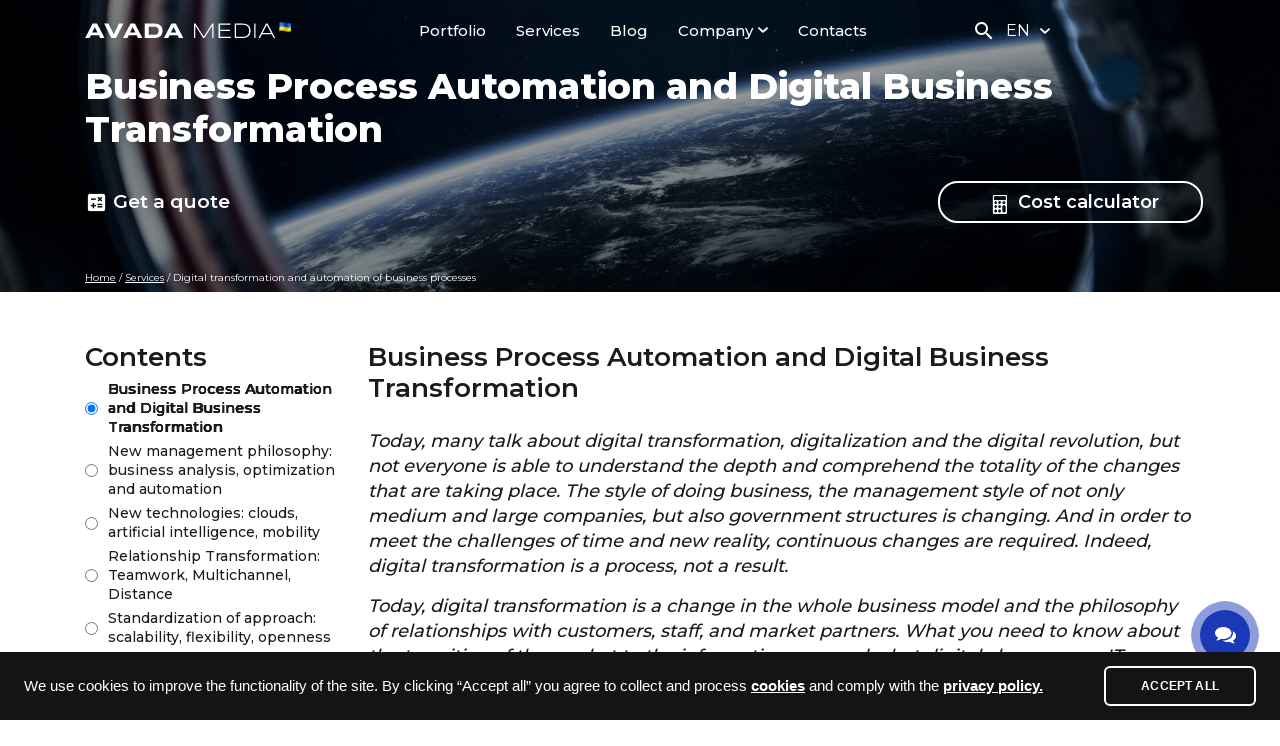

--- FILE ---
content_type: text/html; charset=UTF-8
request_url: https://avada-media.ua/en/services/automation-business/
body_size: 192606
content:
<!DOCTYPE html>
<html dir="ltr" lang="en-UA" prefix="og: https://ogp.me/ns#">
<head>
	<!-- Global site tag (gtag.js) - Google Analytics -->
<!--script async src="https://www.googletagmanager.com/gtag/js?id=UA-64276279-1"></script>
<script>
  window.dataLayer = window.dataLayer || [];
  function gtag(){dataLayer.push(arguments);}
  gtag('js', new Date());

  gtag('config', 'UA-64276279-1');
</script-->

<!-- Google tag (gtag.js) -->
<!--script async src="https://www.googletagmanager.com/gtag/js?id=G-03MG2EHT8V"></script>
<script>
  window.dataLayer = window.dataLayer || [];
  function gtag(){dataLayer.push(arguments);}
  gtag('js', new Date());

  gtag('config', 'G-03MG2EHT8V');
</script-->
    <meta charset="UTF-8">
    <meta name="viewport" content="width=device-width, user-scalable=yes, initial-scale=1.0, maximum-scale=6.0, minimum-scale=1.0">
    <meta http-equiv="X-UA-Compatible" content="ie=edge">
    <link rel="profile" href="https://gmpg.org/xfn/11">
    <link rel="apple-touch-icon" sizes="180x180" href="https://avada-media.ua/wp-content/themes/files/assets/img/favicon/xapple-touch-icon.png.pagespeed.ic.QPE-wT5S0V.webp">
    <link rel="icon" type="image/png" sizes="32x32" href="https://avada-media.ua/wp-content/themes/files/assets/img/favicon/favicon-32x32.png.pagespeed.ce.DtuzOTd0kK.png">
    <!--link rel="icon" type="image/png" sizes="48x48" href="https://avada-media.ua/wp-content/themes/files/assets/img/favicon/favicon-48x48.png"-->
    <link rel="icon" type="image/png" sizes="16x16" href="https://avada-media.ua/wp-content/themes/files/assets/img/favicon/xfavicon-16x16.png.pagespeed.ic.Atz5Q8ShBY.png">
    <link rel="manifest" href="https://avada-media.ua/wp-content/themes/files/assets/img/favicon/site.webmanifest">
    <link rel="mask-icon" href="https://avada-media.ua/wp-content/themes/files/assets/img/favicon/safari-pinned-tab.svg" color="#555555">
    <!--link rel="shortcut icon" href="https://avada-media.ua/wp-content/themes/files/assets/img/favicon/favicon.ico"-->
	<!--link rel="shortcut icon" href="/favicon.ico" type="image/x-icon"-->
    <meta name="apple-mobile-web-app-title" content="Avada Media">
    <meta name="application-name" content="Avada Media">
    <meta name="msapplication-TileColor" content="#ffffff">
    <meta name="msapplication-TileImage" content="https://avada-media.ua/wp-content/themes/files/assets/img/favicon/mstile-144x144.png">
    <meta name="msapplication-config" content="https://avada-media.ua/wp-content/themes/files/assets/img/favicon/browserconfig.xml">
    <meta name="theme-color" content="#202028">
	
	
    <!-- Opengraph -->	
    <meta property="og:type" content="article">
    <meta property="og:image" content="https://avada-media.ua/wp-content/uploads/2020/03/banner-88-min-1200x630.jpg">
	<meta property="og:image:width" content="630">
	<meta property="og:image:height" content="1200">
    <meta property="og:url" content="https://avada-media.ua/en/services/automation-business/">
    <meta property="og:title" content="">
    <meta property="og:description" content="">	
    <!-- END Opengraph -->
	<title>Automation of business and business processes, digital transformation of business</title><link rel="stylesheet" href="https://avada-media.ua/wp-content/cache/min/1/72fb0a6d3d3b5102afa468f808e76c1e.css" data-minify="1"/>

		<!-- All in One SEO 4.4.9.2 - aioseo.com -->
		<meta name="description" content="What is the digital transformation of the business, how the automation of business processes affects the success of the business. AVADA MEDIA creates work tools for automating business processes">
		<meta name="robots" content="max-snippet:-1, max-image-preview:large, max-video-preview:-1">
		<link rel="canonical" href="https://avada-media.ua/en/services/automation-business/">
		<meta name="generator" content="All in One SEO (AIOSEO) 4.4.9.2"/>
		<meta property="og:locale" content="en_US"/>
		<meta property="og:site_name" content="Avada Media"/>
		<meta property="og:type" content="article"/>
		<meta property="og:title" content="Automation of business and business processes, digital transformation of business"/>
		<meta property="og:description" content="What is the digital transformation of the business, how the automation of business processes affects the success of the business. AVADA MEDIA creates work tools for automating business processes"/>
		<meta property="og:url" content="https://avada-media.ua/en/services/automation-business/"/>
		<meta property="fb:admins" content="368553763247610"/>
		<meta property="article:published_time" content="2020-05-11T13:39:40+00:00"/>
		<meta property="article:modified_time" content="2025-03-27T19:15:31+00:00"/>
		<meta property="article:publisher" content="https://www.facebook.com/avada.media/"/>
		<meta name="twitter:card" content="summary"/>
		<meta name="twitter:title" content="Automation of business and business processes, digital transformation of business"/>
		<meta name="twitter:description" content="What is the digital transformation of the business, how the automation of business processes affects the success of the business. AVADA MEDIA creates work tools for automating business processes"/>
		<script type="application/ld+json" class="aioseo-schema">
			{"@context":"https:\/\/schema.org","@graph":[{"@type":"BreadcrumbList","@id":"https:\/\/avada-media.ua\/en\/services\/automation-business\/#breadcrumblist","itemListElement":[{"@type":"ListItem","@id":"https:\/\/avada-media.ua\/en\/#listItem","position":1,"name":"\u0413\u043b\u0430\u0432\u043d\u0430\u044f \u0441\u0442\u0440\u0430\u043d\u0438\u0446\u0430","item":"https:\/\/avada-media.ua\/en\/","nextItem":"https:\/\/avada-media.ua\/en\/services\/automation-business\/#listItem"},{"@type":"ListItem","@id":"https:\/\/avada-media.ua\/en\/services\/automation-business\/#listItem","position":2,"name":"Digital transformation and automation of business processes","previousItem":"https:\/\/avada-media.ua\/en\/#listItem"}]},{"@type":"Organization","@id":"https:\/\/avada-media.ua\/en\/#organization","name":"AVADA-MEDIA","url":"https:\/\/avada-media.ua\/en\/","logo":{"@type":"ImageObject","url":"https:\/\/avada-media.ua\/wp-content\/uploads\/2019\/12\/logo-Avada-black.png","@id":"https:\/\/avada-media.ua\/en\/services\/automation-business\/#organizationLogo","width":1920,"height":192},"image":{"@id":"https:\/\/avada-media.ua\/en\/#organizationLogo"},"sameAs":["https:\/\/www.instagram.com\/avada_media\/","https:\/\/www.youtube.com\/channel\/UCFJSh3ZYhYgSvK9kSVIhV7g","https:\/\/www.linkedin.com\/company\/avadamedia\/"],"contactPoint":{"@type":"ContactPoint","telephone":"+380971799663","contactType":"tech support"}},{"@type":"Person","@id":"https:\/\/avada-media.ua\/en\/author\/root\/#author","url":"https:\/\/avada-media.ua\/en\/author\/root\/","name":"root","image":{"@type":"ImageObject","@id":"https:\/\/avada-media.ua\/en\/services\/automation-business\/#authorImage","url":"https:\/\/secure.gravatar.com\/avatar\/8c46d4e3d39073aa0fd63a2b5171f518?s=96&d=mm&r=g","width":96,"height":96,"caption":"root"}},{"@type":"WebPage","@id":"https:\/\/avada-media.ua\/en\/services\/automation-business\/#webpage","url":"https:\/\/avada-media.ua\/en\/services\/automation-business\/","name":"Automation of business and business processes, digital transformation of business","description":"What is the digital transformation of the business, how the automation of business processes affects the success of the business. AVADA MEDIA creates work tools for automating business processes","inLanguage":"en-US","isPartOf":{"@id":"https:\/\/avada-media.ua\/en\/#website"},"breadcrumb":{"@id":"https:\/\/avada-media.ua\/en\/services\/automation-business\/#breadcrumblist"},"author":{"@id":"https:\/\/avada-media.ua\/en\/author\/root\/#author"},"creator":{"@id":"https:\/\/avada-media.ua\/en\/author\/root\/#author"},"image":{"@type":"ImageObject","url":"https:\/\/avada-media.ua\/wp-content\/uploads\/2020\/01\/avadamedia4.png","@id":"https:\/\/avada-media.ua\/en\/services\/automation-business\/#mainImage","width":560,"height":850},"primaryImageOfPage":{"@id":"https:\/\/avada-media.ua\/en\/services\/automation-business\/#mainImage"},"datePublished":"2020-05-11T13:39:40+03:00","dateModified":"2025-03-27T19:15:31+03:00"},{"@type":"WebSite","@id":"https:\/\/avada-media.ua\/en\/#website","url":"https:\/\/avada-media.ua\/en\/","name":"Avada Media","description":"\u0421\u043b\u043e\u0433\u0430\u043d \u043a\u043e\u043c\u043f\u0430\u043d\u0438\u0438","inLanguage":"en-US","publisher":{"@id":"https:\/\/avada-media.ua\/en\/#organization"}}]}
		</script>
		<!-- All in One SEO -->


<link rel='dns-prefetch' href='//www.google.com'/>
<link rel='dns-prefetch' href='//cdnjs.cloudflare.com'/>
<link rel='dns-prefetch' href='//unpkg.com'/>
<link rel='dns-prefetch' href='//cdn.jsdelivr.net'/>
<link rel='dns-prefetch' href='//fonts.googleapis.com'/>
<link rel="alternate" type="application/rss+xml" title="Avada Media &raquo; Feed" href="https://avada-media.ua/en/feed/"/>
<link rel="alternate" type="application/rss+xml" title="Avada Media &raquo; Comments Feed" href="https://avada-media.ua/en/comments/feed/"/>
<script type="text/javascript">window._wpemojiSettings={"baseUrl":"https:\/\/s.w.org\/images\/core\/emoji\/14.0.0\/72x72\/","ext":".png","svgUrl":"https:\/\/s.w.org\/images\/core\/emoji\/14.0.0\/svg\/","svgExt":".svg","source":{"concatemoji":"https:\/\/avada-media.ua\/wp-includes\/js\/wp-emoji-release.min.js?ver=bfdca804141047f063a2726363898d98"}};!function(e,a,t){var n,r,o,i=a.createElement("canvas"),p=i.getContext&&i.getContext("2d");function s(e,t){p.clearRect(0,0,i.width,i.height),p.fillText(e,0,0);e=i.toDataURL();return p.clearRect(0,0,i.width,i.height),p.fillText(t,0,0),e===i.toDataURL()}function c(e){var t=a.createElement("script");t.src=e,t.defer=t.type="text/javascript",a.getElementsByTagName("head")[0].appendChild(t)}for(o=Array("flag","emoji"),t.supports={everything:!0,everythingExceptFlag:!0},r=0;r<o.length;r++)t.supports[o[r]]=function(e){if(p&&p.fillText)switch(p.textBaseline="top",p.font="600 32px Arial",e){case"flag":return s("\ud83c\udff3\ufe0f\u200d\u26a7\ufe0f","\ud83c\udff3\ufe0f\u200b\u26a7\ufe0f")?!1:!s("\ud83c\uddfa\ud83c\uddf3","\ud83c\uddfa\u200b\ud83c\uddf3")&&!s("\ud83c\udff4\udb40\udc67\udb40\udc62\udb40\udc65\udb40\udc6e\udb40\udc67\udb40\udc7f","\ud83c\udff4\u200b\udb40\udc67\u200b\udb40\udc62\u200b\udb40\udc65\u200b\udb40\udc6e\u200b\udb40\udc67\u200b\udb40\udc7f");case"emoji":return!s("\ud83e\udef1\ud83c\udffb\u200d\ud83e\udef2\ud83c\udfff","\ud83e\udef1\ud83c\udffb\u200b\ud83e\udef2\ud83c\udfff")}return!1}(o[r]),t.supports.everything=t.supports.everything&&t.supports[o[r]],"flag"!==o[r]&&(t.supports.everythingExceptFlag=t.supports.everythingExceptFlag&&t.supports[o[r]]);t.supports.everythingExceptFlag=t.supports.everythingExceptFlag&&!t.supports.flag,t.DOMReady=!1,t.readyCallback=function(){t.DOMReady=!0},t.supports.everything||(n=function(){t.readyCallback()},a.addEventListener?(a.addEventListener("DOMContentLoaded",n,!1),e.addEventListener("load",n,!1)):(e.attachEvent("onload",n),a.attachEvent("onreadystatechange",function(){"complete"===a.readyState&&t.readyCallback()})),(e=t.source||{}).concatemoji?c(e.concatemoji):e.wpemoji&&e.twemoji&&(c(e.twemoji),c(e.wpemoji)))}(window,document,window._wpemojiSettings);</script>
<style type="text/css">
img.wp-smiley,
img.emoji {
	display: inline !important;
	border: none !important;
	box-shadow: none !important;
	height: 1em !important;
	width: 1em !important;
	margin: 0 0.07em !important;
	vertical-align: -0.1em !important;
	background: none !important;
	padding: 0 !important;
}
</style>
	

<style id='global-styles-inline-css' type='text/css'>
body{--wp--preset--color--black: #000000;--wp--preset--color--cyan-bluish-gray: #abb8c3;--wp--preset--color--white: #ffffff;--wp--preset--color--pale-pink: #f78da7;--wp--preset--color--vivid-red: #cf2e2e;--wp--preset--color--luminous-vivid-orange: #ff6900;--wp--preset--color--luminous-vivid-amber: #fcb900;--wp--preset--color--light-green-cyan: #7bdcb5;--wp--preset--color--vivid-green-cyan: #00d084;--wp--preset--color--pale-cyan-blue: #8ed1fc;--wp--preset--color--vivid-cyan-blue: #0693e3;--wp--preset--color--vivid-purple: #9b51e0;--wp--preset--gradient--vivid-cyan-blue-to-vivid-purple: linear-gradient(135deg,rgba(6,147,227,1) 0%,rgb(155,81,224) 100%);--wp--preset--gradient--light-green-cyan-to-vivid-green-cyan: linear-gradient(135deg,rgb(122,220,180) 0%,rgb(0,208,130) 100%);--wp--preset--gradient--luminous-vivid-amber-to-luminous-vivid-orange: linear-gradient(135deg,rgba(252,185,0,1) 0%,rgba(255,105,0,1) 100%);--wp--preset--gradient--luminous-vivid-orange-to-vivid-red: linear-gradient(135deg,rgba(255,105,0,1) 0%,rgb(207,46,46) 100%);--wp--preset--gradient--very-light-gray-to-cyan-bluish-gray: linear-gradient(135deg,rgb(238,238,238) 0%,rgb(169,184,195) 100%);--wp--preset--gradient--cool-to-warm-spectrum: linear-gradient(135deg,rgb(74,234,220) 0%,rgb(151,120,209) 20%,rgb(207,42,186) 40%,rgb(238,44,130) 60%,rgb(251,105,98) 80%,rgb(254,248,76) 100%);--wp--preset--gradient--blush-light-purple: linear-gradient(135deg,rgb(255,206,236) 0%,rgb(152,150,240) 100%);--wp--preset--gradient--blush-bordeaux: linear-gradient(135deg,rgb(254,205,165) 0%,rgb(254,45,45) 50%,rgb(107,0,62) 100%);--wp--preset--gradient--luminous-dusk: linear-gradient(135deg,rgb(255,203,112) 0%,rgb(199,81,192) 50%,rgb(65,88,208) 100%);--wp--preset--gradient--pale-ocean: linear-gradient(135deg,rgb(255,245,203) 0%,rgb(182,227,212) 50%,rgb(51,167,181) 100%);--wp--preset--gradient--electric-grass: linear-gradient(135deg,rgb(202,248,128) 0%,rgb(113,206,126) 100%);--wp--preset--gradient--midnight: linear-gradient(135deg,rgb(2,3,129) 0%,rgb(40,116,252) 100%);--wp--preset--duotone--dark-grayscale: url('#wp-duotone-dark-grayscale');--wp--preset--duotone--grayscale: url('#wp-duotone-grayscale');--wp--preset--duotone--purple-yellow: url('#wp-duotone-purple-yellow');--wp--preset--duotone--blue-red: url('#wp-duotone-blue-red');--wp--preset--duotone--midnight: url('#wp-duotone-midnight');--wp--preset--duotone--magenta-yellow: url('#wp-duotone-magenta-yellow');--wp--preset--duotone--purple-green: url('#wp-duotone-purple-green');--wp--preset--duotone--blue-orange: url('#wp-duotone-blue-orange');--wp--preset--font-size--small: 13px;--wp--preset--font-size--medium: 20px;--wp--preset--font-size--large: 36px;--wp--preset--font-size--x-large: 42px;--wp--preset--spacing--20: 0.44rem;--wp--preset--spacing--30: 0.67rem;--wp--preset--spacing--40: 1rem;--wp--preset--spacing--50: 1.5rem;--wp--preset--spacing--60: 2.25rem;--wp--preset--spacing--70: 3.38rem;--wp--preset--spacing--80: 5.06rem;--wp--preset--shadow--natural: 6px 6px 9px rgba(0, 0, 0, 0.2);--wp--preset--shadow--deep: 12px 12px 50px rgba(0, 0, 0, 0.4);--wp--preset--shadow--sharp: 6px 6px 0px rgba(0, 0, 0, 0.2);--wp--preset--shadow--outlined: 6px 6px 0px -3px rgba(255, 255, 255, 1), 6px 6px rgba(0, 0, 0, 1);--wp--preset--shadow--crisp: 6px 6px 0px rgba(0, 0, 0, 1);}:where(.is-layout-flex){gap: 0.5em;}body .is-layout-flow > .alignleft{float: left;margin-inline-start: 0;margin-inline-end: 2em;}body .is-layout-flow > .alignright{float: right;margin-inline-start: 2em;margin-inline-end: 0;}body .is-layout-flow > .aligncenter{margin-left: auto !important;margin-right: auto !important;}body .is-layout-constrained > .alignleft{float: left;margin-inline-start: 0;margin-inline-end: 2em;}body .is-layout-constrained > .alignright{float: right;margin-inline-start: 2em;margin-inline-end: 0;}body .is-layout-constrained > .aligncenter{margin-left: auto !important;margin-right: auto !important;}body .is-layout-constrained > :where(:not(.alignleft):not(.alignright):not(.alignfull)){max-width: var(--wp--style--global--content-size);margin-left: auto !important;margin-right: auto !important;}body .is-layout-constrained > .alignwide{max-width: var(--wp--style--global--wide-size);}body .is-layout-flex{display: flex;}body .is-layout-flex{flex-wrap: wrap;align-items: center;}body .is-layout-flex > *{margin: 0;}:where(.wp-block-columns.is-layout-flex){gap: 2em;}.has-black-color{color: var(--wp--preset--color--black) !important;}.has-cyan-bluish-gray-color{color: var(--wp--preset--color--cyan-bluish-gray) !important;}.has-white-color{color: var(--wp--preset--color--white) !important;}.has-pale-pink-color{color: var(--wp--preset--color--pale-pink) !important;}.has-vivid-red-color{color: var(--wp--preset--color--vivid-red) !important;}.has-luminous-vivid-orange-color{color: var(--wp--preset--color--luminous-vivid-orange) !important;}.has-luminous-vivid-amber-color{color: var(--wp--preset--color--luminous-vivid-amber) !important;}.has-light-green-cyan-color{color: var(--wp--preset--color--light-green-cyan) !important;}.has-vivid-green-cyan-color{color: var(--wp--preset--color--vivid-green-cyan) !important;}.has-pale-cyan-blue-color{color: var(--wp--preset--color--pale-cyan-blue) !important;}.has-vivid-cyan-blue-color{color: var(--wp--preset--color--vivid-cyan-blue) !important;}.has-vivid-purple-color{color: var(--wp--preset--color--vivid-purple) !important;}.has-black-background-color{background-color: var(--wp--preset--color--black) !important;}.has-cyan-bluish-gray-background-color{background-color: var(--wp--preset--color--cyan-bluish-gray) !important;}.has-white-background-color{background-color: var(--wp--preset--color--white) !important;}.has-pale-pink-background-color{background-color: var(--wp--preset--color--pale-pink) !important;}.has-vivid-red-background-color{background-color: var(--wp--preset--color--vivid-red) !important;}.has-luminous-vivid-orange-background-color{background-color: var(--wp--preset--color--luminous-vivid-orange) !important;}.has-luminous-vivid-amber-background-color{background-color: var(--wp--preset--color--luminous-vivid-amber) !important;}.has-light-green-cyan-background-color{background-color: var(--wp--preset--color--light-green-cyan) !important;}.has-vivid-green-cyan-background-color{background-color: var(--wp--preset--color--vivid-green-cyan) !important;}.has-pale-cyan-blue-background-color{background-color: var(--wp--preset--color--pale-cyan-blue) !important;}.has-vivid-cyan-blue-background-color{background-color: var(--wp--preset--color--vivid-cyan-blue) !important;}.has-vivid-purple-background-color{background-color: var(--wp--preset--color--vivid-purple) !important;}.has-black-border-color{border-color: var(--wp--preset--color--black) !important;}.has-cyan-bluish-gray-border-color{border-color: var(--wp--preset--color--cyan-bluish-gray) !important;}.has-white-border-color{border-color: var(--wp--preset--color--white) !important;}.has-pale-pink-border-color{border-color: var(--wp--preset--color--pale-pink) !important;}.has-vivid-red-border-color{border-color: var(--wp--preset--color--vivid-red) !important;}.has-luminous-vivid-orange-border-color{border-color: var(--wp--preset--color--luminous-vivid-orange) !important;}.has-luminous-vivid-amber-border-color{border-color: var(--wp--preset--color--luminous-vivid-amber) !important;}.has-light-green-cyan-border-color{border-color: var(--wp--preset--color--light-green-cyan) !important;}.has-vivid-green-cyan-border-color{border-color: var(--wp--preset--color--vivid-green-cyan) !important;}.has-pale-cyan-blue-border-color{border-color: var(--wp--preset--color--pale-cyan-blue) !important;}.has-vivid-cyan-blue-border-color{border-color: var(--wp--preset--color--vivid-cyan-blue) !important;}.has-vivid-purple-border-color{border-color: var(--wp--preset--color--vivid-purple) !important;}.has-vivid-cyan-blue-to-vivid-purple-gradient-background{background: var(--wp--preset--gradient--vivid-cyan-blue-to-vivid-purple) !important;}.has-light-green-cyan-to-vivid-green-cyan-gradient-background{background: var(--wp--preset--gradient--light-green-cyan-to-vivid-green-cyan) !important;}.has-luminous-vivid-amber-to-luminous-vivid-orange-gradient-background{background: var(--wp--preset--gradient--luminous-vivid-amber-to-luminous-vivid-orange) !important;}.has-luminous-vivid-orange-to-vivid-red-gradient-background{background: var(--wp--preset--gradient--luminous-vivid-orange-to-vivid-red) !important;}.has-very-light-gray-to-cyan-bluish-gray-gradient-background{background: var(--wp--preset--gradient--very-light-gray-to-cyan-bluish-gray) !important;}.has-cool-to-warm-spectrum-gradient-background{background: var(--wp--preset--gradient--cool-to-warm-spectrum) !important;}.has-blush-light-purple-gradient-background{background: var(--wp--preset--gradient--blush-light-purple) !important;}.has-blush-bordeaux-gradient-background{background: var(--wp--preset--gradient--blush-bordeaux) !important;}.has-luminous-dusk-gradient-background{background: var(--wp--preset--gradient--luminous-dusk) !important;}.has-pale-ocean-gradient-background{background: var(--wp--preset--gradient--pale-ocean) !important;}.has-electric-grass-gradient-background{background: var(--wp--preset--gradient--electric-grass) !important;}.has-midnight-gradient-background{background: var(--wp--preset--gradient--midnight) !important;}.has-small-font-size{font-size: var(--wp--preset--font-size--small) !important;}.has-medium-font-size{font-size: var(--wp--preset--font-size--medium) !important;}.has-large-font-size{font-size: var(--wp--preset--font-size--large) !important;}.has-x-large-font-size{font-size: var(--wp--preset--font-size--x-large) !important;}
.wp-block-navigation a:where(:not(.wp-element-button)){color: inherit;}
:where(.wp-block-columns.is-layout-flex){gap: 2em;}
.wp-block-pullquote{font-size: 1.5em;line-height: 1.6;}
</style>

<link rel='stylesheet' id='admin-menuicon-materialicons-css' href='https://fonts.googleapis.com/icon?family=Material+Icons&#038;ver=6.2.6' type='text/css' media='all'/>
<link rel='stylesheet' id='front-menuicon-fontawesome-css' href='https://cdnjs.cloudflare.com/ajax/libs/font-awesome/5.15.3/css/all.min.css?ver=bfdca804141047f063a2726363898d98' type='text/css' media='all'/>


<style id='simple_load_more-frontend-inline-css' type='text/css'>
.elm-button { background: #FFBA00; color: #FFFFFF; }
.elm-button:hover, .elm-button:active, .elm-button:focus { background: #ffc833; }
.elm-loading-icon { fill: #FFFFFF; stroke: #FFFFFF; }

</style>

<link rel='stylesheet' id='avada-media-fontawesome-css' href='//cdnjs.cloudflare.com/ajax/libs/font-awesome/5.15.1/css/all.min.css?ver=bfdca804141047f063a2726363898d98' type='text/css' media='all'/>
<link rel='stylesheet' id='avada-media-google-font-montserrat-roboto-syncopate-css' href='//fonts.googleapis.com/css?family=Montserrat%3A100%2C200%2C300%2C400%2C500%2C600%2C700%2C800%2C900%7CRoboto%3A100%2C300%2C400%2C500%2C700%2C900%7CSyncopate%3A400%2C700&#038;display=swap&#038;subset=cyrillic%2Ccyrillic-ext%2Clatin-ext&#038;ver=6.2.6' type='text/css' media='all'/>
<link rel='stylesheet' id='avada-media-slick-css' href='//cdnjs.cloudflare.com/ajax/libs/slick-carousel/1.9.0/slick.min.css?ver=bfdca804141047f063a2726363898d98' type='text/css' media='all'/>
<link rel='stylesheet' id='avada-media-scrollbars-css' href='//cdnjs.cloudflare.com/ajax/libs/overlayscrollbars/1.9.1/css/OverlayScrollbars.min.css?ver=bfdca804141047f063a2726363898d98' type='text/css' media='all'/>
<link rel='stylesheet' id='avada-media-aos-css' href='//unpkg.com/aos@next/dist/aos.css?ver=bfdca804141047f063a2726363898d98' type='text/css' media='all'/>
<link rel='stylesheet' id='avada-media-fancybox-css' href='//cdn.jsdelivr.net/gh/fancyapps/fancybox@3.5.7/dist/jquery.fancybox.min.css?ver=bfdca804141047f063a2726363898d98' type='text/css' media='all'/>


<link rel='stylesheet' id='avada-media-style-css' href='https://avada-media.ua/wp-content/cache/busting/1/wp-content/themes/files/assets/css/style-0.042.css' type='text/css' media='all'/>


<style id='custom-inline-service-styles-inline-css' type='text/css'>


h2.sectionSubTitle {
  scroll-margin-top: 80px; 
}
.sidebar {
  position: sticky;
  top: 90px; 
  z-index: 10;
}

.sidebar.stop-sticky {
  position: relative !important;
  top: auto !important;
}


.serviceSteps .step {
	color: #1b1b1b;
}

.ytp-impression-link-text {
    display: none !important;
}
.section:not(.home) {
    padding: 50px 0 50px;
}
.clientSection .mainTitle {
	margin-bottom: 40px;
}
.serviceAbout .mainTitle, .serviceAbout .mainTitle h2 {
	margin-top: 0!important;
	margin-bottom: 25px;
}

.post-author {
    display: flex;
    align-items: center;	
}
.menu-sidebar li {
	list-style-type: circle;	
}
.menu-elements-container {
    display: none;
    margin-top: 20px;
}
.menu-elements {
	display: block;
}
.menu-elements.active {
    display: block;
}
.menu-elements:first-child h2 {
    margin-top: 0!important;
}
.menu-elements-row {
    display: flex;
    flex-wrap: wrap;
	flex-direction: column;
	width: 100%;
    margin-bottom: 20px;
}
.menu-element {
    display: flex;
    flex-direction: row;
    margin-bottom: 10px;
    align-items: center;
    align-content: center;
	font-family: 'Montserrat', sans-serif;
}
.menu-element img {
    margin-right: 10px;
}
.menu-element-image .dashicons,
.menu-element-image .material-icons,
.menu-element-image i {
    max-width: 100%;
    max-height: 100%;
	margin-top: 0;
    margin-left: 2px;
}
.menu-element-image img {
	color: #1b1b1b;
    max-width: 30px;
    max-height: 30px;
    padding-top: 0;
    padding-left: 11px;
    width: 26px;
    height: 26px;
    border-radius: initial;
    box-sizing: content-box;
    margin-top: 7px;
}
.menu-element a {
    font-size: 21px;
    line-height: 28px;
    font-weight: 510;	
}
.menu-element-content {
    display: grid;
    grid-template-columns: auto 1fr;
    gap: 0.5rem;
    align-items: center;
    margin-left: 10px;
}
.menu-element-additional-info {
    color:#34C759; 
    font-family: 'Montserrat', sans-serif;
    font-size: 13px;
    font-style: normal;
    font-weight: 400;
    letter-spacing: 0px;
    text-align: left;
    text-decoration: none;
    vertical-align: middle;
    width: fit-content;
    white-space: pre-wrap;
    overflow-wrap: break-word;    
	white-space: nowrap;
	margin-left: 5px;
}
.menu-element-additional-info span {
	background: #ffffff;
	color: #30d158;
	font-weight: 800;
}

/* Когда radio input выбран */
.custom-list input[type='radio']:checked + label::before {
    background-color: #1b1b1b;
}

/* Стилизация ссылки */
.custom-list a {
    text-decoration: none;
    color: inherit;
}

.post-author-info {
	display: flex;
    flex-direction: column;
    justify-content: center;
	margin-left: 5px;
}
.post-author-image {
	width: 50px;
    height: 50px;
    border-radius: 50%;
    vertical-align: middle;
    margin-right: 5px;
    border: 3px solid #ffffff;
}
.author-name {
	font-family: 'Montserrat', sans-serif;
	font-weight: 600; 
	font-size: 18px;
	letter-spacing: 0px;
	color: #fff;
	margin-right: 5px;
	line-height: 21px;
}
.author-position {
    font-style: normal;
	font-family: 'Montserrat', sans-serif;
	font-size: 12px;
	font-weight: 600;
	letter-spacing: 0px;
	line-height: 17px;
    color: #fff;
}
#breadcrumbs { 
	padding: 36px 0 0 !important;
	font-family: 'Montserrat', sans-serif;
	list-style: none;
    font-size: 10px;
    color: #ffffff;
    letter-spacing: 0;
	line-height: normal;
}
#breadcrumbs a {
	text-decoration: underline!important;
}
.smush-detected-img {
	box-shadow: none!important;
}

html {
    scroll-behavior: smooth;
}

.menu-element-image {
    width: 46px;
    height: 46px;
    display: flex;
    align-items: center;
    justify-content: center;
    background-color: #FFFFFF;
    border-radius: 8px;
	aspect-ratio: 1 / 1;	
    box-shadow: 2px 4px 4px rgba(0, 0, 0, 0.2); 
	border: 2px solid #1b1b1b;
	padding: 3px;
}

.menu-element-text {
    overflow-wrap: break-word; 
    white-space: normal;
    width: fit-content;
    font-size: 24px;
    margin-left: 15px;
    text-align: left;	
}
.menu-element-text a {
	font-size: 22px; 
	font-weight: 500;
	line-height: 140%;
	letter-spacing: -.02em;
	margin-right: 5px;	
	color: #1b1b1b;
}
.menu-element-enter {
    display: flex;
    align-items: center;
	margin-left: auto;
}
.menu-element-enter a img {    
    height: 30px;
	margin-top: 10px;
}
.menu-element-additional-info .material-icons {
	color:#34C759; 
	font-size:20px; 
	vertical-align:middle;
	margin-right: 3px;
}
.link-container {
    display: flex;
    justify-content: space-between;
    align-items: center;
    width: 100%;
}
.additional-info {
    margin-top: 5px;
    font-size: 14px;
    display: flex;
    flex-direction: row;
    justify-content: flex-start;
    align-items: center;
    color: #F68136;
}
.additional-info .text {
    margin-bottom: 5px;
}

@media (max-width: 768px) {
	
	.menu-element {
        width: 100%;
        margin-bottom: 15px;
    }
    .headerText {
        margin-bottom: 10px;
    }
	.mainHeader .menu {
		position: absolute;
	}   
    .menu-element-text a {
        font-size: 16px;
        line-height: 0.9;
    }
    .menu-element img {
        width: 24px;
        height: 24px;
        margin-top: 7px;
        margin-right: 0;
    }
	.menu-element-image img {
		padding-top: 0;
		padding-left: 0;
	}
	
	.menu-element-image {
		width: 44px;
		height: 44px;
		border-radius: 6px;
		aspect-ratio: 1 / 1;
	}
	 .menu-element-image .dashicons, .menu-element-image .material-icons, .menu-element-image i {
		margin-top: 0;
		margin-left: 0;
		font-size: 22px !important;
	}
	.menu-element-image i  {
		margin-right: 0;
	}
	
	.menu-element-enter a img {
		height: 24px;
		width: auto;
		margin-top: 10px;
	}
	
	.menu-element-additional-info {
		margin-left: 5px;
		vertical-align: middle;
	}
	.menu-element-additional-info span {
		font-size: 9px;		
	}
	.menu-element-additional-info .material-icons {
		font-size: 17px;
	}
	.menu-element-text {
		margin-left: 5px;
	}	
}
@media screen and (max-width: 1199px) {
    .headerText {
        height: fit-content;
    }
}
@media screen and (max-width: 575px) {

.headerText h1 {
	font-size: 24px;
	line-height: 2.8rem;
	font-weight: 800;
}
.headerText .wrap span {
	font-size: 16px;
}
.author-name {
	font-size: 10px;
	margin-right: 5px;
	line-height: 11px;
}
.author-position {
	font-size: 8px;
	line-height: 11px;
}
.post-author {
	margin-left: 4px;	
	margin-top: 0;
}
.post-author-image {
    width: 35px;
    height: 35px;
    border-radius: 50%;
    vertical-align: middle;
    margin-right: 5px;
    border: 3px solid #ffffff;
}

.mainHeader .menu {
    position: absolute;
}
.menu-element-enter a img {    
    height: 25px;
    margin-top: 10px;
}
.menu-element-text {
    width: 100%;
    font-size: 16px;
    margin-left: 5px;
    text-align: left;
    line-height: 0.9;
}
.menu-elements h2 {
    font-size: 26px;
}
.menu-element-image {
    width: 44px;
    height: 44px;
    border-radius: 10px;
    aspect-ratio: 1 / 1;
}
.menu-element-image i, .menu-element-image .material-icons {
	font-size: 32px!important;
}
.menu-element-image .dashicons, .menu-element-image .material-icons, .menu-element-image i {
	margin-top: 0px;
	margin-left: 0px;
	font-size: 36px !important;
}
.menu-element-image i  {
	margin-right: 0;
}
.menu-element-image img {
	padding-top: 0px;
	padding-left: 5px;
}
.menu-element-text a {
    font-size: 16px; 
    font-weight: 500;
    line-height: 140%;
    letter-spacing: -.02em;
}
.menu-element-additional-info span {
    vertical-align: baseline;
    font-size: 8px;
}
.styles-buttons {
    flex-direction: row;
    flex-wrap: nowrap;
}	
#breadcrumbs { 
	padding: 0!important;
        font-size: 10px;
        margin-top: 18px;
        margin-bottom: 5px;
}
.container.container-menu {
	display: block;
	padding-left: 0;
	padding-right: 0;
}
ul.custom-list li::before {
	top: -8px;
}
.faq-section .title-2 {
  font-size: 30px !important;
}
.title-banner {
    width: 97%;
	margin: 0 auto;
}
}
.videoReviews {
    margin: 0 -15px;
}


.video-column {
    padding: 15px;
    box-sizing: border-box;
}
/*
.video iframe {
    width: 100%;
    height: 200px; 
    border-radius: 8px;
    box-shadow: 0 4px 10px rgba(0, 0, 0, 0.1); 
}
*/


</style>
<script type='text/javascript' id='jquery-core-js-extra'>var elm_button_vars={"wrapper":". targetFilterBlog"};</script>
<script type='text/javascript' src='https://avada-media.ua/wp-content/cache/busting/1/wp-includes/js/jquery/jquery.min-3.6.4.js.pagespeed.jm.eeevgC5Itb.js' id='jquery-core-js'></script>
<script type='text/javascript' src='https://avada-media.ua/wp-content/cache/busting/1/wp-includes/js/jquery/jquery-migrate.min-3.4.0.js.pagespeed.jm.0-q49MfDi2.js' id='jquery-migrate-js' defer></script>
<script data-minify="1" type='text/javascript' src='https://avada-media.ua/wp-content/cache/min/1/wp-content/plugins/simple-load-more/assets/js/frontend-7b1f4a53632d602ba29c2b0cd719913e.js.pagespeed.jm.GfFq-P2uWR.js' id='simple_load_more-frontend-js' defer></script>
<link rel="https://api.w.org/" href="https://avada-media.ua/en/wp-json/"/><link rel="EditURI" type="application/rsd+xml" title="RSD" href="https://avada-media.ua/xmlrpc.php?rsd"/>
<style>
.qtranxs_flag_ua {background-image: url(https://avada-media.ua/wp-content/plugins/qtranslate-xt-3.15.3/flags/ua.png); background-repeat: no-repeat;}
.qtranxs_flag_en {background-image: url(https://avada-media.ua/wp-content/plugins/qtranslate-xt-3.15.3/flags/gb.png); background-repeat: no-repeat;}
.qtranxs_flag_ru {background-image: url(https://avada-media.ua/wp-content/plugins/qtranslate-xt-3.15.3/flags/ru.png); background-repeat: no-repeat;}
</style>
<link hreflang="uk-UA" href="https://avada-media.ua/services/automation-business/" rel="alternate"/>
<link hreflang="en-UA" href="https://avada-media.ua/en/services/automation-business/" rel="alternate"/>
<link hreflang="ru-UA" href="https://avada-media.ua/ru/services/automation-business/" rel="alternate"/>
<link hreflang="x-default" href="https://avada-media.ua/services/automation-business/" rel="alternate"/>
<meta name="generator" content="qTranslate-XT 3.16.0.dev.0"/>

<style>
.mainFooter p {
    font-size: 1.4rem;
}
.footer {
	position: relative!important;
	display: inline-block;
}
.left-col { 
	/*position: absolute; */
	left:0; 
	right:0; 
	bottom: -45px; /*0; */
	text-align:left!important;
}
.footer a {
	color:rgba(255, 255, 255, 0.5);
	margin-right: 30px;
}
.footer a:hover {
	color: rgba(255, 255, 255, 1);
}
@media screen and (max-width: 1370px)
{
	.mainFooter p {
		margin-bottom: 10px;
	}
	.left-col {
		display: flex;
		flex-direction: column;
		align-items: flex-start;
	}
	.footer {
		position: relative !important;
		display: inline-flex;
		align-items: flex-end;
		justify-content: flex-start;
		align-content: flex-start;
		flex-wrap: wrap;
		flex-direction: column;
	}
}
@media screen and (max-width: 767px)
{
	.footer {
		margin: 7px 5px!important;
		text-align: left!important;
		font-size: 10px!important;
	}
	.footer a {
		margin-right: 5px;
	}
	.left-col {
		height: 107px;
		padding-left:10px;
		bottom: -30px;
	}
}
#courceModalForm .mainTitle .sectionTitle::after {height: 0; flex: 0 0 60px;}
#courceModalForm div.wpcf7-mail-sent-ok {top: -114px;}
</style>
<style>
.gdpr-a { color: #ffffff!important; font-weight: 800; text-decoration: underline; }
	</style> 
<style>
.control {position: relative;}
#contactTelegram {
		padding-left: 21px;
		}
#contactPhone {
		  padding-left: 15px;
		}
.prefix, .prefix-plus {
		  position: absolute;  
		  left: 0;
		  top: 1px;  
		  color: #fff;
		  font-family: 'Montserrat', sans-serif;
		  font-size: 2rem;
		  line-height: 2.5rem;
		  font-weight: 500;  
		  padding-top:15px;
		  display:none;
		}		
.control2 {position: relative;}
#contactTelegram2 {
		  padding-left: 21px;
		}
#cvPhone {
		  padding-left: 15px;
		}
.prefix2, .prefix-plus2 {
		  position: absolute;  
		  left: 0;
		  top: 1px;  
		  color: #fff;
		  font-family: 'Montserrat', sans-serif;
		  font-size: 2rem;
		  line-height: 2.5rem;
		  font-weight: 500;  
		  padding-top:15px;
		  display:none;
		}
</style>
    <style>
        #breadcrumbs {
            list-style: none;    
            margin-left: 150px;
			line-height: 1.2;
            font-size: 10px;
            color: #ffffff;
            letter-spacing: 0;
        }
        .breadcrumbs-separator {
            font-size: 11px;
            vertical-align: bottom;
            line-height: 2.6;
        }
        .white-theme {
            color: #000000!important;
        }
        .no-margin {
            margin-left: 0!important;
        }
        #breadcrumbs a {
            color: #ffffff;
            text-decoration: underline;
			letter-spacing: 0;
        }
        #breadcrumbs a:hover {
            color: #ffffff!important;
            text-decoration: underline;
        }
        #breadcrumbs.white-theme a:hover {
            color: #333399!important;
            text-decoration: underline;        
        }
        .breadcrumbs-last {
			opacity: 0.7;			
        }
		.breadcrumbs-full {
			display: inline;
			line-height: 18px;
		}
		.breadcrumbs-short {
			display: none;
			line-height: 18px;
		}

        @media (max-width: 450px) {
            #breadcrumbs {
                margin-left: 5px;
                font-size: 10px;
                padding: 0 0 20px 0;
            }
            .no-margin {
                margin-left: 5px!important;
            }
            .breadcrumbs-separator {
                font-size: 9px;
                vertical-align: bottom;
                line-height: 3.2;
            }
        }		
		
		@media only screen and (max-width: 767px) {
			.breadcrumbs-full {
				display: none;
			}
			.breadcrumbs-short {
				display: inline;
			}
		}
    </style>
        <script src="https://cdn.jsdelivr.net/npm/js-cookie@3.0.1/dist/js.cookie.min.js" defer></script>
    
	<svg style='display: none' xmlns='http://www.w3.org/2000/svg'>    
		<symbol id='iconLeftArrow' viewBox='0 0 15 26'>
		   <polygon points='12.885,0.58 14.969,2.664 4.133,13.5 14.969,24.336 12.885,26.42 2.049,15.584 -0.035,13.5 '></polygon>
		</symbol>
	</svg>
	<svg style='display: none' xmlns='http://www.w3.org/2000/svg'>    
    <symbol id='iconRightArrow' viewBox='0 0 15 26'>
        <polygon points='2.115,0.58 0.031,2.664 10.867,13.5 0.031,24.336 2.115,26.42 12.951,15.584 15.035,13.5 '></polygon>
    </symbol>
	</svg>

	<style>	
	.faq-section {
		padding-top: 0!important;
	}	
    .faq .title-2 {
        font-size: 30px;
    }
	.faq-section .title-2 {
		color: #1b1b1b;
		font-family: 'Montserrat', sans-serif;
		font-size: 26px;
		line-height: 1.19;
		letter-spacing: 0;
		font-weight: 600;
		text-transform: none;
		padding-left: 0;
	}  

    .faq__accordion {
        margin-top: 25px;
    }

    .faq__item {
        list-style-type: circle;
        display: flex;
        flex-direction: column;
        font-size: 20px;
		letter-spacing: 0;
        justify-content: space-between;
    }
	.faq__item .divider {
		margin-right: 40px;
    }
	
    .faq__item-question {
		color: #1b1b1b;
        margin-right: auto;
        word-break: break-word;
        font-size: 20px; /*22px;*/
        font-weight: 700;
		line-height: 1.3em;
    }
    .faq__item-header {
        display: flex;
        gap: 10px;
        justify-content: space-between;
        align-items: center;
        padding: 10px;
        cursor: pointer;
    }
    .faq__item-header:before {
        content: '';
        max-width: 5px;
        max-height: 5px;
        min-width: 5px;
        min-height: 5px;
        background: #222;
        border-radius: 50%;
        display: inline-block;
        margin-right: 10px;
    }

    .faq__item-body {
        opacity: 0;
        max-height: 0;
        overflow: hidden;
        transition: opacity .5s linear, max-height .5s linear;
        will-change: opacity, max-height;
    }

    .faq__item-answer {
        padding: 20px;
		font-weight: 400;
        word-break: break-word;
        font-size: 18px;
		line-height: 2.4rem;
    }
	
	.faq__item-answer a {
		text-decoration: underline;
		text-decoration-color: #000000; 
		text-decoration-thickness: 1px; 
		text-underline-offset: 3px; 
		font-size: calc(1em + 0.1em);
	}

	
    .faq__item-answer-block {
        max-height: 0;
        overflow: hidden;
        transition: max-height .5s linear;
    }

    .faq__item .iconLeftArrow, .faq__item .iconRightArrow {
        max-width: 15px;
        max-height: 15px;
        min-width: 15px;
        min-height: 15px;
        transition: transform .5s linear;
        fill: #1b1b1b;
    }

    .faq__item.open .faq__item-body {
        display: block;
        opacity: 1;
        max-height: 1000px;
        min-height: fit-content;
        transition: all .5s ease;
        will-change: opacity, max-height;
    }

    .faq__item.open .faq__item-answer-block {
        max-height: 1000px;
        min-height: fit-content;
    }

    .faq__item .iconLeftArrow, .faq__item .iconRightArrow {
        transform: rotate(90deg);
    }
    .faq__item.open .iconLeftArrow, .faq__item.open .iconRightArrow {
        transform: rotate(-90deg);
    }
	.faq__item.active .faq__item-body {
		display: block;
		opacity: 1;
		max-height: 1000px;
		min-height: fit-content;
		transition: all .5s linear;
		will-change: opacity,max-height
	}

	.faq__item.active .faq__item-answer-block {
		max-height: 1000px;
		min-height: fit-content
	}

	.faq__item.active .iconLeftArrow, .faq__item.active .iconRightArrow {
		transform: rotate(-90deg)
	}
	.faq .editor {
		margin-left: 30px
	}

	.faq .editor p,.faq .editor h3,.faq .editor ul,.faq .editor ol,.faq .editor h1,.faq .editor h2,.faq .editor h4,.faq .editor h5,.faq .editor h6 {
		margin-left: 0
	}

	.editor {
		color: #1b1b1b;
		padding: 10px 0 30px
	}
	.editor h1,.editor h2,.editor h3,.editor h5,.editor h4,.editor h6,.editor .title-1,.editor .title-2,.editor .title-3,.editor .title-4,.editor .title-5,.editor .title-6 {
		max-width: 900px;
		display: block;
		margin: 0 0 30px 240px;
		font-weight: 600
	}

	@media (max-width: 1649px) {
		.editor h1,.editor h2,.editor h3,.editor h5,.editor h4,.editor h6,.editor .title-1,.editor .title-2,.editor .title-3,.editor .title-4,.editor .title-5,.editor .title-6 {
			margin-left:100px;
			max-width: 840px
		}
	}

	@media (max-width: 1023px) {
		.editor h1,.editor h2,.editor h3,.editor h5,.editor h4,.editor h6,.editor .title-1,.editor .title-2,.editor .title-3,.editor .title-4,.editor .title-5,.editor .title-6 {
			margin-left:0;
			width: 100%
		}
		
	}

	.editor h1,.editor .title-1 {
		font-size: 75px;
		line-height: 1.1
	}

	
	.editor h3,.editor .title-3 {
		font-size: 26px;
		line-height: 1.4
	}
	
	.editor h4,.editor .title-4 {
		font-size: 24px;
		line-height: 1.4
	}
	.editor h5,.editor .title-5 {
		font-size: 20px;
		line-height: 1.4
	}

	.editor h6,.editor .title-6 {
		font-size: 18px;
		line-height: 1.5;
		font-weight: 600
	}

	.editor p {
		font-weight: 400;
		max-width: 900px;
		margin: 0 0 5px 0;
		line-height: 1.5
	}

	@media (max-width: 1649px) {
		.editor p {
			margin-left:100px;
			max-width: 840px
		}
	}

	@media (max-width: 1023px) {
		.editor p {
			margin-left:0;
			width: 100%
		}
	}

	.editor p:last-child {
		margin-bottom: 0
	}

	.editor ul, .editor ol {
		max-width: 740px;
		margin: 0 0 5px 0;
		line-height: 1.5em;
	}

	@media (max-width: 1649px) {
		.editor ul, .editor ol {
			margin-left:100px
		}
	}

	@media (max-width: 1023px) {
		.editor ul, .editor ol {
			margin-left:0;
			width: 100%
		}
	}
	.editor table {
		border: none;
		border-collapse: collapse;
		width: 1000px;
		height: auto;
		background-color: #091216;
		padding-right: 30px;
		border-radius: 4px;
		overflow-x: visible
	}

	.editor td {
		width: auto;
		height: 23px;
		padding: 18px 0;
		text-align: center;
		font-size: 14px;
		font-weight: 400;
		line-height: .8
	}

	.editor tr {
		width: 100%;
		padding-left: 30px;
		border-bottom: 1px solid #34383F
	}

	.editor tr:last-child {
		border-bottom: none
	}

	.editor th {
		padding: 12px 0 18px;
		border-bottom: 1px solid #34383F;
		font-weight: 500;
		font-size: 16px
	}

	.editor ul {
		list-style-type: disc;
		margin: 0 0 0 254px;
		padding-left: 20px
	}

	@media (max-width: 1649px) {
		.editor ul {
			margin:5px 0 0 114px
		}
	}

	@media (max-width: 1023px) {
		.editor ul {
			margin-left:14px
		}
	}
	.editor ol {
		padding-left: 20px
	}
	.editor ul li, .editor ol li {
		list-style: inherit;
		display: list-item;
		font-size: 18px;
		padding: 0 0 0 7px
	}
	
	.editor ul li:last-child {
		padding-bottom: 0
	}

	.editor a {
		display: inline
	}

	.editor a:last-child {
		margin-bottom: 0
	}

	.editor .internal {
		color: #5d5dd6
	}

	.editor blockquote {
		margin-bottom: 15px;
		position: relative;
		padding-left: 55px
	}
	
	.editor blockquote:before {
		content: '';
		position: absolute;
		left: 0;
		top: 10px;
		width: 41px;
		height: 2px;
		-webkit-border-radius: 2px;
		-moz-border-radius: 2px;
		border-radius: 2px;
		background: #fff
	}

	.editor blockquote p {
		font-size: 18px;
		font-weight: 600;
		line-height: 1.4
	}

	.editor ol li:before {
		display: none
	}

	.editor iframe {
		opacity: 0;
		user-select: none;
		height: 0
	}

	.editor .video {
		position: relative;
		padding-bottom: 50%;
		margin: 0 0 20px 240px
	}

	@media (max-width: 1649px) {
		.editor .video {
			margin-left:100px
		}
	}

	@media (max-width: 1023px) {
		.editor .video {
			margin-left:0
		}
	}

	.editor .video iframe {
		opacity: 1;
		user-select: unset;
		position: absolute;
		left: 0;
		top: 0;
		width: 100%;
		height: 100%
	}	
	@media (max-width: 575px) {
		.editor blockquote {
			margin-bottom:10px
		}	
		.editor ul li, .editor ol li {
			font-size:16px
		}	
        .faq .title-2 {
            font-size: 20px;
        }
        .faq__item-question {
            font-size: 16px;
        }
		.faq__accordion {
            margin-top: 20px;
        }   
        .faq__item-header {
            padding: 5px;
            gap: 5px;
        }
		.faq__item-answer {
            font-size: 16px;
            padding: 10px;
        }
		.editor {
			padding:10px 0 10px;
		}
		.editor h1,.editor h2,.editor h3,.editor h5,.editor h4,.editor h6,.editor .title-1,.editor .title-2,.editor .title-3,.editor .title-4,.editor .title-5,.editor .title-6 {
			margin-bottom:15px
		}
		.editor h1,.editor .title-1 {
			font-size:50px;
			line-height: 1.2;
		}
		.editor h2,.editor .title-2 {
			font-size: 30px;
			line-height: 1.1;
		}
		.editor h2,.editor .title-2 {
			font-size:26px;
			line-height: 1.2;
		}
		.editor h3,.editor .title-3 {
			font-size:20px;
			line-height: 1.4
		}
		.editor h4,.editor .title-4 {
			font-size:20px
		}
		.editor h5,.editor .title-5 {
			font-size:18px
		}
		.editor ul, .editor ol {
			line-height:1.4;
			margin-bottom: 10px
		}
    }
    </style>
    <script>
    document.addEventListener('DOMContentLoaded', function() {
    const faqItems = document.querySelectorAll('.faq__item');

    faqItems.forEach(item => {
        const header = item.querySelector('.faq__item-header');
        header.addEventListener('click', () => {				
            const openItem = document.querySelector('.faq__item.open');
            
            toggleItem(item);

            if (openItem && openItem !== item) {
                toggleItem(openItem);
            }
        });
    });

const toggleItem = (item) => {
        const itemBody = item.querySelector('.faq__item-body');
        const isOpen = item.classList.contains('open');

        if (isOpen) {
            itemBody.style.maxHeight = '0px'; 
            itemBody.style.opacity = '0';
            item.classList.remove('open');
        } else {            
            //itemBody.style.maxHeight = 'none'; 
            itemBody.style.opacity = '1'; 
            
            setTimeout(() => {
                const scrollHeight = itemBody.scrollHeight;
                itemBody.style.maxHeight = scrollHeight + 'px';
            }, 500); // Задержка в 500 мс
			item.classList.add('open');
        }
    };
});

    </script>
    <link rel="icon" href="https://avada-media.ua/wp-content/uploads/2024/06/favicon.ico" sizes="32x32"/>
<link rel="icon" href="https://avada-media.ua/wp-content/uploads/2024/06/favicon.ico" sizes="192x192"/>
<link rel="apple-touch-icon" href="https://avada-media.ua/wp-content/uploads/2024/06/favicon.ico"/>
<meta name="msapplication-TileImage" content="https://avada-media.ua/wp-content/uploads/2024/06/favicon.ico"/>
<noscript><style id="rocket-lazyload-nojs-css">.rll-youtube-player, [data-lazy-src]{display:none !important;}</style></noscript>    
	<script defer data-domain="avada-media.ua" src="https://plausible-plausible.zcew0i.easypanel.host/js/script.js"></script>
<style>
	span.counter span.count::after{
	content: '82' !important;
}
/* Включаем Flexbox для основного контейнера */
.mainMenu {
    display: flex;
    flex-direction: column;
    height: 100vh;
}

/* Верхние элементы прижаты к верху */
.mainMenu .container .row:first-child {
    display: flex;
    flex-direction: column;
}

/* Контейнер для нижних элементов */
.mobileMenuBottom {
    margin-top: auto;  /* Отталкивает остальные элементы вверх */
    flex-shrink: 0;    /* Оставляет размеры как есть */
}

/* Контент, который будет прокручиваться */
.menuItems {
    flex-grow: 1;
    overflow-y: auto;
}

/* Гарантируем, что закрыть и логотип всегда наверху */
.closeMenu,
.logo {
    flex-shrink: 0;
}
.mobileMenuBottom {
    display: flex;
    flex-direction: column;
    position: absolute;
    bottom: 5px;
    align-items: center;
    margin-left: auto;
    margin-right: auto;
    left: 0;
    right: 0;
    width: 100%;
}
.phoneNumber {
  display: flex;
  justify-content: center;
  margin: 0;  
  width: 100%;
}
.phoneMenu {
	margin: 0;
}
.insertSocial {
	display: flex;
    justify-content: center;
	width: 100%;
	margin: 0 auto;
}
.menuItems {
  margin-top: 0;
}
.navbar-collapse {
	padding-top: 54px;
	overflow-y: scroll;
	max-height: calc(86vh - 110px);
	height: auto;	
}
.mainHeader .mainMenu .socials {
    margin-bottom: 15px;
}
.mainHeader .mainMenu .phoneMenu {
	margin: 0;
}
@media (orientation: landscape) {
    .mobileMenuBottom {
        flex-direction: row;
        justify-content: center;
    }
}

.mainHeader .mainMenu.isOpen {
  overflow-y: hidden;
}
@media (min-width: 768px) and (max-width: 1920px) {
  .textBanner {
    width: 65%;
    margin-inline: auto;
  }
}

</style>
<svg style="display: none" xmlns="http://www.w3.org/2000/svg">
<symbol id="iconSmallArrow" viewBox="0 0 9 5">
        <path d="M8.74746 0.232761C8.5875 0.0836789 8.37111 0 8.14556 0C7.92001 0 7.70362 0.0836789 7.54366 0.232761L4.47866 3.06631L1.45634 0.232761C1.29638 0.0836789 1.07999 0 0.854442 0C0.628891 0 0.412504 0.0836789 0.252541 0.232761C0.172519 0.307172 0.109004 0.395701 0.0656599 0.493242C0.0223156 0.590782 0 0.695404 0 0.801071C0 0.906738 0.0223156 1.01136 0.0656599 1.1089C0.109004 1.20644 0.172519 1.29497 0.252541 1.36938L3.87249 4.76323C3.95185 4.83826 4.04628 4.8978 4.15032 4.93844C4.25436 4.97908 4.36595 5 4.47866 5C4.59136 5 4.70295 4.97908 4.80699 4.93844C4.91103 4.8978 5.00546 4.83826 5.08483 4.76323L8.74746 1.36938C8.82748 1.29497 8.89099 1.20644 8.93434 1.1089C8.97768 1.01136 9 0.906738 9 0.801071C9 0.695404 8.97768 0.590782 8.93434 0.493242C8.89099 0.395701 8.82748 0.307172 8.74746 0.232761Z"></path>
</symbol>
</svg>
</head>

<body data-rsssl=1 class="services-template-default single single-services postid-2133">
<div class="header-wrapper">
	<header class="mainHeader bgDarkTrue header">
		<div class="menu">
			<div class="triggerMenu">
				<span class="el line-1"></span>
				<span class="el line-2"></span>
				<span class="el line-3"></span>
				<span class="el dot"></span>
			</div>
			<div class="lang">
				<ul class="lang-switcher"><li class="lang-switcher_item">
                            <a href="/ru/services/automation-business/" class="lang-switcher_link">ru</a>
                        </li><li class="lang-switcher_item current-lang">
                            <a href="javascript:void(0);" class="lang-switcher_link">en</a>
                        </li><li class="lang-switcher_item">
                            <a href="/ua/services/automation-business/" class="lang-switcher_link">ua</a>
                        </li></ul>			</div>
			<div class="logo">
				<a href="https://avada-media.ua/en" aria-label="Avada-media"><span>Avada</span> Media<i>&trade;</i></a>
			</div>
			<a rel="nofollow noopener" href="#" class="stop-war logo js-tooltip" aria-label="Save Ukraine!"></a>
		</div>
		
		
		<div class="mainMenu" style='background: url("https://avada-media.ua/wp-content/themes/files/assets/img/bgMainMenu.webp") no-repeat left center/cover;'>
			<div class="container">
				<div class="row d-none d-xl-block">
					<div class="col-md-8 offset-md-3">
						<form role="search" method="get" id="searchform" class="search" action="https://avada-media.ua/en/">
	<input type="text" value="" name="s" placeholder="Search..."/>
    <button type="submit" aria-label="Submit">
        <svg class="svgIcon iconSearch" width="20px" height="20px">
            <use xlink:href="#iconSearch"></use>
        </svg>
    </button>
</form>
					</div>
				</div>
				<div class="row">
					<div class="col-xl-4">
						<div class="closeMenu"></div>
						<div class="logo">
							<a href="https://avada-media.ua/en" class="logo custom-logo head-logo">								
								<img src="data:image/svg+xml,%3Csvg%20xmlns='http://www.w3.org/2000/svg'%20viewBox='0%200%20191%2021'%3E%3C/svg%3E" width="191" height="21" alt="#" data-lazy-src="https://avada-media.ua/wp-content/themes/files/assets/img/logo.svg"><noscript><img src="https://avada-media.ua/wp-content/themes/files/assets/img/logo.svg" width="191" height="21" alt="#"></noscript>
								<img src="data:image/svg+xml,%3Csvg%20xmlns='http://www.w3.org/2000/svg'%20viewBox='0%200%2020%2020'%3E%3C/svg%3E" alt="Ukraine flag" class="flag" width="20" height="20" data-lazy-src="/wp-content/uploads/2022/08/ukraine-flag.png"/><noscript><img src="/wp-content/uploads/2022/08/20x20xukraine-flag.png.pagespeed.ic.pHnwiY5n9N.png" alt="Ukraine flag" class="flag" width="20" height="20"/></noscript>
							</a>
						</div>
					</div>
					<div class="col-xl-4 menuItems">					
						<div class="navbar-collapse collapse"><ul id="menu-%d0%b3%d0%bb%d0%b0%d0%b2%d0%bd%d0%be%d0%b5-%d0%bc%d0%b5%d0%bd%d1%8e-new" class="listMenu"><li id="menu-item-15364" class="menu-item menu-item-type-post_type menu-item-object-page menu-item-15364 wp-menu-img wp-menu-img-before"><a href="https://avada-media.ua/en/portfolio/"><span>Portfolio <span class="counter"><span class="count"></span></span></span></a></li>
<li id="menu-item-14498" class="menu-item menu-item-type-post_type menu-item-object-page menu-item-14498 wp-menu-img wp-menu-img-before"><a href="https://avada-media.ua/en/services/"><span>Services</span></a></li>
<li id="menu-item-15487" class="menu-item menu-item-type-post_type menu-item-object-page menu-item-15487 wp-menu-img wp-menu-img-before"><a href="https://avada-media.ua/en/blog/"><span>Blog</span></a></li>
<li id="menu-item-14482" class="menu-item menu-item-type-post_type menu-item-object-page menu-item-has-children menu-item-14482 wp-menu-img wp-menu-img-before"><a href="https://avada-media.ua/en/about/"><span>Сompany</span><span class="toggle-submenu"></span></a>
<ul class="sub-menu">
	<li id="menu-item-14486" class="menu-item menu-item-type-post_type menu-item-object-page menu-item-14486 no-marker wp-menu-img wp-menu-img-before"><a href="https://avada-media.ua/en/career/"><span>Vacancies</span></a></li>
</ul>
</li>
<li id="menu-item-14489" class="menu-item menu-item-type-post_type menu-item-object-page menu-item-14489 wp-menu-img wp-menu-img-before"><a href="https://avada-media.ua/en/contacts/"><span>Contacts</span></a></li>
</ul></div><div class="socials">
    <ul>
            <li>
        <a href="https://telegram.me/SpaceTeamAvada" target="_blank" rel="nofollow" aria-label="Telegram">
            <svg class="svgIcon iconTelegram" width="16" height="16">
                <use xlink:href="#iconTelegram"></use>
            </svg>
        </a>
        <span>Telegram</span>
    </li>
					<li>
		<a href="https://wa.me/380970362932" target="_blank" rel="nofollow" aria-label="Whatsapp">
			<svg class="svgIcon iconWhatsapp" width="16" height="16">
				<use xlink:href="#iconWhatsapp"></use>
			</svg>
		</a>
		<span>Whatsapp</span>
	</li>
				
		<!--
		            <li>
                <a href="https://www.youtube.com/channel/UCFJSh3ZYhYgSvK9kSVIhV7g" target="_blank" rel="nofollow" aria-label="YouTube">
                    <svg class="svgIcon iconYoutube" width="16" height="16">
                        <use xlink:href="#iconYoutube"></use>
                    </svg>
                </a>
                <span>Youtube</span>
            </li>
                            <li>
                <a href="https://www.facebook.com/avada.media/" target="_blank" rel="nofollow" aria-label="Facebook">
                    <svg class="svgIcon iconFacebook" width="16" height="16">
                        <use xlink:href="#iconFacebook"></use>
                    </svg>
                </a>
                <span>Facebook</span>
            </li>
                            <li>
                <a href="https://www.instagram.com/avada_media/" target="_blank" rel="nofollow" aria-label="Instagram">
                    <svg class="svgIcon iconInstagram" width="16" height="16">
                        <use xlink:href="#iconInstagram"></use>
                    </svg>
                </a>
                <span>Instagram</span>
            </li>
                <li>
            <a href="https://www.tiktok.com/@avadamedia" target="_blank" rel="nofollow" aria-label="TikTok">
                <svg class="svgIcon iconTikTok" width="16" height="16">
                    <use xlink:href="#iconTikTok"></use>
                </svg>
            </a>
            <span>TikTok</span>
        </li>
                    <li>
                <a href="https://www.linkedin.com/in/sergeymeleshkevych/" target="_blank" rel="nofollow" aria-label="LinkedIn">
                    <svg class="svgIcon iconLinkedIn" width="16" height="16">
                        <use xlink:href="#iconLinkedIn"></use>
                    </svg>
                </a>
                <span>LinkedIn</span>
            </li>
                        <li style="display: none;">
            <a href="https://dribbble.com/Avada-Media" target="_blank" rel="nofollow" aria-label="Dribble">
                <svg class="svgIcon iconDribbble" width="16" height="16">
                    <use xlink:href="#iconDribbble"></use>
                </svg>
            </a>
            <span>Dribbble</span>
        </li>
        <li>
            <a href="https://www.behance.net/avada-media" target="_blank" rel="nofollow" aria-label="Behance">
                <svg class="svgIcon iconBehance" width="16" height="16">
                    <use xlink:href="#iconBehance"></use>
                </svg>
            </a>
            <span>Behance</span>
        </li>
		-->
    </ul>
</div>
						
					</div>
				</div>
			</div>
			<div class="mobileMenuBottom">
				<div class="phoneNumber">
					<a href="tel:+380970362932" class="phoneMenu" id="target-phone-header">
						+ 38 (097) 036 29 32					</a>	
					<div class="copy-tooltip-block phoneMenu">
						<div class="copy-tooltip" id="tooltip-phone"></div>
						<i class="material-icons copy-icon" data-copy-target="target-phone-header" data-tooltip-id="tooltip-phone">content_copy</i>
					</div>
				</div>
				<div class="insertSocial"></div>
			</div>
		</div>
		
						<div class="container header__container">
							<div class="header__content">
								<div class="burger-button openMenu" role="button" tabindex="0" aria-label="mobile-menu">
									<div class="triggerMenu">
										<span class="el line-1"></span>
										<span class="el line-2"></span>
										<span class="el line-3"></span>
										<span class="el dot"></span>
									</div>
								</div>

								<a href="https://avada-media.ua/en" class="logo custom-logo head-logo">								
									<img src="data:image/svg+xml,%3Csvg%20xmlns='http://www.w3.org/2000/svg'%20viewBox='0%200%20191%2021'%3E%3C/svg%3E" width="191" height="21" alt="#" data-lazy-src="https://avada-media.ua/wp-content/themes/files/assets/img/logo.svg"><noscript><img src="https://avada-media.ua/wp-content/themes/files/assets/img/logo.svg" width="191" height="21" alt="#"></noscript>
									<img src="data:image/svg+xml,%3Csvg%20xmlns='http://www.w3.org/2000/svg'%20viewBox='0%200%2020%2020'%3E%3C/svg%3E" class="flag" alt="Ukraine flag" width="20" height="20" data-lazy-src="/wp-content/uploads/2022/08/ukraine-flag.png"/><noscript><img src="/wp-content/uploads/2022/08/20x20xukraine-flag.png.pagespeed.ic.pHnwiY5n9N.png" class="flag" alt="Ukraine flag" width="20" height="20"/></noscript>
								</a>							

								<ul class="nav header__nav accordion-container">
									<li id="menu-item-15328" class="menu-item menu-item-type-post_type menu-item-object-page nav__item wp-menu-img wp-menu-img-before"><a class="nav__link" href="https://avada-media.ua/en/portfolio/">Portfolio</a></li>
<li id="menu-item-14692" class="menu-item menu-item-type-post_type menu-item-object-page nav__item wp-menu-img wp-menu-img-before"><a class="nav__link" href="https://avada-media.ua/en/services/">Services</a></li>
<li id="menu-item-15486" class="menu-item menu-item-type-post_type menu-item-object-page nav__item wp-menu-img wp-menu-img-before"><a class="nav__link" href="https://avada-media.ua/en/blog/">Blog</a></li>
<li id="menu-item-14688" class="menu-item menu-item-type-post_type menu-item-object-page menu-item-has-children nav__item dropdown wp-menu-img wp-menu-img-before"><a class="nav__link" href="https://avada-media.ua/en/about/">Company<svg class="svgIcon iconSmallArrow nav-arrow"><use xlink:href="#iconSmallArrow"></use></svg></a>
<div class="transitions"><div class="dropdown__inner"><div class="dropdown__content"><ul class="dropdown__head">
	<li id="menu-item-14690" class="menu-item menu-item-type-post_type menu-item-object-page nav__item wp-menu-img wp-menu-img-before"><a class="nav__link" href="https://avada-media.ua/en/career/">Vacancies</a></li>
</ul></div></div></div>
</li>
<li id="menu-item-14694" class="menu-item menu-item-type-post_type menu-item-object-page nav__item wp-menu-img wp-menu-img-before"><a class="nav__link" href="https://avada-media.ua/en/contacts/">Contacts</a></li>
</ul>								</ul>
								<div class="header__controls">
									<span class="header__controls-search" id="search-btn" aria-label="search">
										<i class="material-icons">search</i>
								</span>									
									</span>									
									<span class="language-select-container">
										<div class="language-select"><div class="language-select__header"><span class="language-select__current">EN</span><span class="language-select__arrow"><svg class="svgIcon iconSmallArrow main-nav-arrow switch-arrow nav-arrow"><use xlink:href="#iconSmallArrow"></use></svg></span></div><div class="language-select__body"><ul class="language-select__list"><li class="language-select__item"><a href="/ru/services/automation-business/" class="language-select__link">RU</a></li><li class="language-select__item"><a href="/ua/services/automation-business/" class="language-select__link">UA</a></li></ul></div></div>									</span>								
								</div>								
								
								
								
							</div>
							<div id="search-overlay" class="search-overlay">
								<div class="search-popup">
									<span class="close-btn">&times;</span>
									<input type="text" id="search-input" class="search__input" placeholder="Search">
									<div id="search-results" class="search-results"></div>
									<div id="search-more" class="search-more">More details<i class="material-icons">chevron_right</i></div>
									
								</div>
							</div>
						</div>

	</header>
</div>
<main>
    	

<script src="/wp-content/themes/files/assets/slick/slick.min.js.pagespeed.jm.SBrD-JNcgF.js" defer></script>
<main>
        <section data-bg="url(https://avada-media.ua/wp-content/uploads/2020/03/banner-88-min.jpg)" class="servicesBanner single-service bgDark bgFixed rocket-lazyload" style="">
        <div class="container symmetric-container">
			<div class="row">
				<div class="headerContainer col-12 ">		
					<div class="headerText d-flex flex-column justify-content-between">
						<div class="wrap">
							<h1>Business Process Automation and Digital Business Transformation</h1>
						</div>
					</div>
					<div class="styles-buttons">
						<div class="header-items">
							<i class="material-icons">calculate</i>
			<a href="#contacts">Get a quote</a>						</div>
						<div class="header-items bordered">                        
							<a href="https://avada-media.ua/en/price-calculator-it/">
								<span class="dashicons dashicons-calculator"></span>
							   Cost calculator						   </a>
						</div>
					</div>				
				
				<div id='breadcrumbs' class='no-margin '><a href='https://avada-media.ua/en' class=''>Home</a> / <a href='https://avada-media.ua/en/services' class=''>Services</a> / <span class=' breadcrumbs-full'>Digital transformation and automation of business processes</span><span class=' breadcrumbs-short mobile-short'>Digital transformation and automation of business processes</span></div><script type="application/ld+json">{"@context":"https:\/\/schema.org","@type":"BreadcrumbList","itemListElement":[{"@type":"ListItem","position":1,"item":{"@id":"https:\/\/avada-media.ua\/en","name":"Home"}},{"@type":"ListItem","position":2,"item":{"@id":"https:\/\/avada-media.ua\/en\/services","name":"Services"}},{"@type":"ListItem","position":3,"item":{"@id":"https:\/\/avada-media.ua\/en\/services\/automation-business\/","name":"Digital transformation and automation of business processes"}}]}</script>				</div>
			</div>
        </div>
    </section>
			<section class="topSection">
		<div class="container">	
			<div class="row">
				<div class="col-12 col-xl-3">
					<div class="sidebar services-page sidebar-left">
						<span>Contents</span>
						<div id="menu-sidebar">
							<!--Меню -->
						</div>
																								</div>
				</div>
				<div class="col-12 col-xl-9">
											<section class="serviceAbout">
								<div class="sidebar-mobile">
									<span><i class="font-awesome-icon fas fa-list"></i>   Contents<span class="toggle"><span class="dashicons dashicons-arrow-down-alt2"></span></span></span>
									<div id="menu-sidebar-mobile" class="accordion-content">
										<!--Меню -->
									</div>            
								</div>	
																										<div class="row">
										<div class="col-12">
											<div class="mainTitle">
												<h2 class="sectionSubTitle" id="business-process-automation-and-digital-business">Business Process Automation and Digital Business Transformation												</h2>
											</div>
										</div>
									</div>
																									
																	
									    
									<div class="row">
																					<div class="col-12 col-lg-12 col-xl-12 ">
												<div class="serviceText">
													<p><em>Today, many talk about digital transformation, digitalization and the digital revolution, but not everyone is able to understand the depth and comprehend the totality of the changes that are taking place. The style of doing business, the management style of not only medium and large companies, but also government structures is changing. And in order to meet the challenges of time and new reality, continuous changes are required. Indeed, digital transformation is a process, not a result.</em></p>
												</div>											
											</div>
																					<div class="col-12 col-lg-12 col-xl-12 ">
												<div class="serviceText">
													<p><em>Today, digital transformation is a change in the whole business model and the philosophy of relationships with customers, staff, and market partners. </em><em>What you need to know about the transition of the market to the information age, and what digital changes can IT companies realize in business structures?</em></p>
												</div>											
											</div>
														
																						
																						
											
																						
									</div>
																	<div class="imgDivider">
																					<img src="data:image/svg+xml,%3Csvg%20xmlns='http://www.w3.org/2000/svg'%20viewBox='0%200%201920%201080'%3E%3C/svg%3E" alt="Digital transformation and automation of business processes" width="1920px" height="1080px" data-lazy-src="https://avada-media.ua/wp-content/uploads/2019/04/desh2.jpeg"><noscript><img src="https://avada-media.ua/wp-content/uploads/2019/04/desh2.jpeg" alt="Digital transformation and automation of business processes" width="1920px" height="1080px"></noscript>
																				</div>
								
																										<div class="row">
										<div class="col-12">
											<div class="mainTitle">
												<h2 class="sectionSubTitle" id="new-management-philosophy-business-analysis">New management philosophy: business analysis, optimization and automation												</h2>
											</div>
										</div>
									</div>
																									
																	
									    
									<div class="row">
																					<div class="col-12 col-lg-12 col-xl-12 ">
												<div class="serviceText">
													<p>Today, the company’s stay in a growing trend and at the peak of success has accelerated and significantly reduced. In many cases, innovative projects and startups with a small staff achieve results faster and more efficiently than heavy corporations with a traditional approach. The first to play is flexibility, ease of decision making and a non-standard approach, which is implemented by digital transformation methods.</p>
<p>Uber-type internet taxi services are replacing classic car calling services, hotel and apartment reservation systems like Booking.com and Airbnb successfully compete with travel agencies, Monobank-type internet banking makes offices and branches unnecessary, and Rozetka-type online stores and marketplaces or Amazon devalues ​​supermarkets and retail outlets.</p>
												</div>											
											</div>
																					<div class="col-12 col-lg-12 col-xl-12 ">
												<div class="serviceText">
													<p>In order to withstand the competition of any modern company, you need to regularly review the current business model. And the more reliable and well-established the established relationship scheme and business logic are, the more radical and acute changes are often required.</p>
<p>Therefore, the first and key stage of digital transformation is business analysis. All existing schemes, business processes, workflow, roles and functionality of team members need to be fixed. And then replace them with digital algorithms if possible. This will help speed up work, abandon unnecessary staff and optimize the logic of operational processes. In simple words, this can be described as replacing a classic business model with a computer system of the type of CRM or ERP solution.</p>
												</div>											
											</div>
														
																						
																						
											
																						
									</div>
																	<div class="imgDivider">
																					<img src="data:image/svg+xml,%3Csvg%20xmlns='http://www.w3.org/2000/svg'%20viewBox='0%200%201920%201080'%3E%3C/svg%3E" alt="Digital transformation and automation of business processes" width="1920px" height="1080px" data-lazy-src="https://avada-media.ua/wp-content/uploads/2019/04/vu1.jpeg"><noscript><img src="https://avada-media.ua/wp-content/uploads/2019/04/vu1.jpeg" alt="Digital transformation and automation of business processes" width="1920px" height="1080px"></noscript>
																				</div>
								
																										<div class="row">
										<div class="col-12">
											<div class="mainTitle">
												<h2 class="sectionSubTitle" id="new-technologies-clouds-artificial-intelligence">New technologies: clouds, artificial intelligence, mobility												</h2>
											</div>
										</div>
									</div>
																									
																	
									    
									<div class="row">
																					<div class="col-12 col-lg-12 col-xl-12 ">
												<div class="serviceText">
													<p>As already mentioned, in order to begin the digital transformation, it is not enough to abandon the use of printers and install new software on computers and laptops. Optimization of a business model requires the introduction of key modern technologies.</p>
<ul>
<li>A cloud-based approach to data storage as opposed to server or local storage will provide fault tolerance, flexibility and openness of the computer model.</li>
<li>Ready-made solutions (widgets, frameworks, modules, libraries with open APIs) that can be used to automate management and communication will simplify the construction of business logic.</li>
</ul>
												</div>											
											</div>
																					<div class="col-12 col-lg-12 col-xl-12 ">
												<div class="serviceText">
													<ul>
<li>Digital technologies, such as artificial intelligence (for example, replacing the operator with a chatbot), the use of big data (for example, credit automation based on an array of personal information) and the Internet of things (user’s personal devices) will help to better realize the client’s needs.</li>
<li>The philosophy of Mobile First and the adaptive design of computer programs will ensure that the services are available 24/7 in any place where there is Internet access.</li>
</ul>
												</div>											
											</div>
														
																						
																						
											
																						
									</div>
																	<div class="imgDivider">
																					<img src="data:image/svg+xml,%3Csvg%20xmlns='http://www.w3.org/2000/svg'%20viewBox='0%200%201920%201080'%3E%3C/svg%3E" alt="Digital transformation and automation of business processes" width="1920px" height="1080px" data-lazy-src="https://avada-media.ua/wp-content/uploads/2019/04/reac7.jpeg"><noscript><img src="https://avada-media.ua/wp-content/uploads/2019/04/reac7.jpeg" alt="Digital transformation and automation of business processes" width="1920px" height="1080px"></noscript>
																				</div>
								
																										<div class="row">
										<div class="col-12">
											<div class="mainTitle">
												<h2 class="sectionSubTitle" id="relationship-transformation-teamwork-multichannel">Relationship Transformation: Teamwork, Multichannel, Distance												</h2>
											</div>
										</div>
									</div>
																									
																	
									    
									<div class="row">
																					<div class="col-12 col-lg-12 col-xl-12 ">
												<div class="serviceText">
													<p>Yet the main resource that must survive the digital transformation is people. A new, more convenient digital philosophy must be mastered by both customers and staff &#8211; ordinary employees and top management. Along with the implementation of IT solutions and optimal business schemes, training, webinars, online conferences are required.</p>
												</div>											
											</div>
																					<div class="col-12 col-lg-12 col-xl-12 ">
												<div class="serviceText">
													<p><strong>Digital transformation is a change in the entire model of relationships both at the level of the client &#8211; the supplier of goods or services, and at the level of intra-corporate interactions.</strong> Constant communication, multi-channel, continuous feedback and the implementation of digital systems for project management, group work, remote collaboration &#8211; these are important accents that are paid attention to when implementing a digital approach.</p>
												</div>											
											</div>
														
																						
																						
											
																						
									</div>
																	<div class="imgDivider">
																					<img src="data:image/svg+xml,%3Csvg%20xmlns='http://www.w3.org/2000/svg'%20viewBox='0%200%201920%201080'%3E%3C/svg%3E" alt="Digital transformation and automation of business processes" width="1920px" height="1080px" data-lazy-src="https://avada-media.ua/wp-content/uploads/2019/04/crm5.jpeg"><noscript><img src="https://avada-media.ua/wp-content/uploads/2019/04/crm5.jpeg" alt="Digital transformation and automation of business processes" width="1920px" height="1080px"></noscript>
																				</div>
								
																										<div class="row">
										<div class="col-12">
											<div class="mainTitle">
												<h2 class="sectionSubTitle" id="standardization-of-approach-scalability">Standardization of approach: scalability, flexibility, openness												</h2>
											</div>
										</div>
									</div>
																									
																	
									    
									<div class="row">
																					<div class="col-12 col-lg-12 col-xl-12 ">
												<div class="serviceText">
													<p>The resulting software tools can affect a variety of areas not only business, but also any other activity, including public administration (e-government), education (online learning), medicine (automatic diagnosis), science, art and much more. In business, this includes e-commerce, and fintech payment systems and financial transfers, and digital marketing and electronic advertising, and CRM and ERP tools for enterprise management.</p>
												</div>											
											</div>
																					<div class="col-12 col-lg-12 col-xl-12 ">
												<div class="serviceText">
													<p><span><span>The main thing in the implementation of these models is the ability to increase, scale and flexibly change the software algorithm. And therefore, digital transformation requires the involvement of high-quality specialists &#8211; business analysts, developers, UX / UI designers, testers and system architects.</span></span></p>
												</div>											
											</div>
														
																						
																						
											
																						
									</div>
								
																										<div class="row">
										<div class="col-12">
											<div class="mainTitle">
												<h2 class="sectionSubTitle" id="customer-focus-working-with-personal-data-and">Customer focus: working with personal data and creating scripts												</h2>
											</div>
										</div>
									</div>
																									
																	
									    
									<div class="row">
																					<div class="col-12 col-lg-12 col-xl-12 ">
												<div class="serviceText">
													<p>The key value of digital transformation is personal data. Moreover, data is not only information about the time and place of birth, gender and nationality of a person or the size of his bank account. Personal data is a vast array of behavioral information that can be digitally read.</p>
<p>Individual preferences in food, music or daily routine are just some of them. And often a computer analysis of an employee&#8217;s activities can tell more and better identify his strengths and weaknesses as a specialist than his own resume or financial report of the accounting department.</p>
												</div>											
											</div>
																					<div class="col-12 col-lg-12 col-xl-12 ">
												<div class="serviceText">
													<p>Algorithms can learn our behavior better than we know ourselves. In many cases, a product selection program in an online store will advise a better option than a manager. Moreover, she will offer exactly the price that the client is willing to pay.</p>
<p>The human factor in this case is an element of uncertainty and rather the threat of a wrong decision. The new digital age is a new philosophy of attitude to life.</p>
												</div>											
											</div>
														
																						
																						
											
																						
									</div>
								
																										<div class="row">
										<div class="col-12">
											<div class="mainTitle">
												<h2 class="sectionSubTitle" id="business-process-automation-a-simple-and-obvious">Business process automation: a simple and obvious result of digital transformation												</h2>
											</div>
										</div>
									</div>
																									
																	
									    
									<div class="row">
																					<div class="col-12 col-lg-12 col-xl-12 ">
												<div class="serviceText">
													<p>As a result of the implementation of these intelligent digital approaches, the business receives a specific software solution that realizes several goals at once.</p>
<ul>
<li><strong>Business transparency and consistency.</strong> The company&#8217;s activities are presented in the form of a set of algorithms that maximally simplify communication, decision-making schemes and interaction with partners and customers. This makes it easier to eliminate illogical, redundant, corrupt, and costly models and tools. For example, processing incoming orders automatically eliminates the possibility of human error and speeds up invoicing.</li>
<li><strong>Optimization and acceleration of business logic.</strong> Software tools and algorithms make it possible to optimize the staff, reduce the likelihood of errors and the number of unnecessary operations, increase the efficiency of the company and, as a result, increase customer loyalty. A software solution for ordering goods with the possibility of the client&#8217;s independent choice of the method and place of delivery eliminates the need to maintain a staff of telephone operators. And the availability of online payment and automatic notification of the warehouse about the completed transaction further accelerates the execution of the order.</li>
</ul>
												</div>											
											</div>
																					<div class="col-12 col-lg-12 col-xl-12 ">
												<div class="serviceText">
													<ul>
<li><strong>Ease of control and minimization of disruptions.</strong> Company management and responsible personnel gain access to software analytics tools and can quickly respond to ineffective employee performance. In addition, thanks to automation, one person will be able to perform a larger amount of work (for example, send out several thousand letters at once, not make a couple of calls). Evaluation of efficiency, presented in the form of graphs and diagrams, as well as tools for group work, make it possible to quickly find the best solution to the task, whether it be reducing logistics costs or optimizing the cost of raw materials.</li>
<li><strong>Scalability and increased business profitability.</strong> As a result, the existing business model, which is presented in the form of an optimally built program, is easy to build up or clone, attracting a minimum number of additional specialists. It will be easier to open a representative office in another country even in the context of differences in legislation: the basic tools and logic of business processes will remain the same, algorithms will only need a specific profile adjustment. Naturally, all this opens up opportunities for the quantitative and qualitative growth of income.</li>
</ul>
<p>Avada Media, which has a significant portfolio of successful projects in the field of digital transformation and digitalization of companies, is ready to act as a specialized consultant and attract leading specialists to develop and implement digital strategies.</p>
												</div>											
											</div>
														
																						
																						
											
																						
									</div>
								
														</section>
									
																				
									</div>
			</div>
		</div>
	</section>
        <section data-bg="url(https://avada-media.ua/wp-content/uploads/2025/04/planet_portfolio_3.png)" class="servicePortfolio  bgDark bgFixed rocket-lazyload" style="" ">
            <svg class="svgIcon iconScrollPrev scroll-prev d-none d-xl-inline-block">
                <use xlink:href="#iconScrollPrev"></use>
            </svg>
            <div class="container">
                <div class="row">
                    <div class="col-12">
                        <div class="mainTitle lightTitle">
                            <span class="sectionTitle">We create the most useful IT products</span>
                            <p class="sectionSubTitle">Our works</p>
                        </div>
                    </div>
                </div>

                <div class="row">
                    						
						<div class="col-12 col-md-4">
							<div class="portfolioItem">
								<a href="https://avada-media.ua/en/portfolio/urgent/">						
									<div class="media-block" style="position: relative;">
										                                    
											<img src="data:image/svg+xml,%3Csvg%20xmlns='http://www.w3.org/2000/svg'%20viewBox='0%200%20552%20552'%3E%3C/svg%3E" alt="poster" class="media-rectangle" width="552" height="552" class="lazy" data-lazy-src="https://avada-media.ua/wp-content/uploads/2025/07/Urgent-website-m.png"><noscript><img src="https://avada-media.ua/wp-content/uploads/2025/07/552x552xUrgent-website-m.png.pagespeed.ic.PS8uDVdQLe.png" alt="poster" class="media-rectangle" width="552" height="552" class="lazy"></noscript>
										
																					<img src="data:image/svg+xml,%3Csvg%20xmlns='http://www.w3.org/2000/svg'%20viewBox='0%200%200%200'%3E%3C/svg%3E" alt="Project Logo" class="project-logo" data-lazy-src="https://avada-media.ua/wp-content/uploads/2025/07/urgent-logo.png"><noscript><img src="https://avada-media.ua/wp-content/uploads/2025/07/xurgent-logo.png.pagespeed.ic.R_xOzTbqld.png" alt="Project Logo" class="project-logo"></noscript>
																			</div>

									<div class="title">Urgent</div>	
									<div class="portfolio-description">Online service for emergency legal services</div>
								</a>
							</div>
						</div>
												
                    						
						<div class="col-12 col-md-4">
							<div class="portfolioItem">
								<a href="https://avada-media.ua/en/portfolio/efircards-website/">						
									<div class="media-block" style="position: relative;">
										                                    
											<img src="data:image/svg+xml,%3Csvg%20xmlns='http://www.w3.org/2000/svg'%20viewBox='0%200%20552%20552'%3E%3C/svg%3E" alt="poster" class="media-rectangle" width="552" height="552" class="lazy" data-lazy-src="https://avada-media.ua/wp-content/uploads/2025/07/EfirCards-website-m.png"><noscript><img src="https://avada-media.ua/wp-content/uploads/2025/07/552x552xEfirCards-website-m.png.pagespeed.ic.g-RsllRyyA.webp" alt="poster" class="media-rectangle" width="552" height="552" class="lazy"></noscript>
										
																					<img src="data:image/svg+xml,%3Csvg%20xmlns='http://www.w3.org/2000/svg'%20viewBox='0%200%200%200'%3E%3C/svg%3E" alt="Project Logo" class="project-logo" data-lazy-src="https://avada-media.ua/wp-content/uploads/2025/07/EfirCards-website-logo.png"><noscript><img src="https://avada-media.ua/wp-content/uploads/2025/07/xEfirCards-website-logo.png.pagespeed.ic.j_whT6unav.png" alt="Project Logo" class="project-logo"></noscript>
																			</div>

									<div class="title">EfirCards website</div>	
									<div class="portfolio-description">Corporate website</div>
								</a>
							</div>
						</div>
												
                    						
						<div class="col-12 col-md-4">
							<div class="portfolioItem">
								<a href="https://avada-media.ua/en/portfolio/partyticket/">						
									<div class="media-block" style="position: relative;">
										                                    
											<img src="data:image/svg+xml,%3Csvg%20xmlns='http://www.w3.org/2000/svg'%20viewBox='0%200%20552%20552'%3E%3C/svg%3E" alt="poster" class="media-rectangle" width="552" height="552" class="lazy" data-lazy-src="https://avada-media.ua/wp-content/uploads/2025/07/PartyTicket.png"><noscript><img src="https://avada-media.ua/wp-content/uploads/2025/07/552x552xPartyTicket.png.pagespeed.ic.7Bv1X6U2rY.webp" alt="poster" class="media-rectangle" width="552" height="552" class="lazy"></noscript>
										
																					<img src="data:image/svg+xml,%3Csvg%20xmlns='http://www.w3.org/2000/svg'%20viewBox='0%200%200%200'%3E%3C/svg%3E" alt="Project Logo" class="project-logo" data-lazy-src="https://avada-media.ua/wp-content/uploads/2025/07/PartyTickets-logo.png"><noscript><img src="https://avada-media.ua/wp-content/uploads/2025/07/xPartyTickets-logo.png.pagespeed.ic.keY9Ql0s7z.png" alt="Project Logo" class="project-logo"></noscript>
																			</div>

									<div class="title">PartyTicket</div>	
									<div class="portfolio-description">Ticket system</div>
								</a>
							</div>
						</div>
												
                    						
						<div class="col-12 col-md-4">
							<div class="portfolioItem">
								<a href="https://avada-media.ua/en/portfolio/zhyvi-kazky/">						
									<div class="media-block" style="position: relative;">
										                                    
											<img src="data:image/svg+xml,%3Csvg%20xmlns='http://www.w3.org/2000/svg'%20viewBox='0%200%20552%20552'%3E%3C/svg%3E" alt="poster" class="media-rectangle" width="552" height="552" class="lazy" data-lazy-src="https://avada-media.ua/wp-content/uploads/2025/05/Zhyvi-Kazky-8.png"><noscript><img src="https://avada-media.ua/wp-content/uploads/2025/05/552x552xZhyvi-Kazky-8.png.pagespeed.ic.q2uLBrFJgu.webp" alt="poster" class="media-rectangle" width="552" height="552" class="lazy"></noscript>
										
																					<img src="data:image/svg+xml,%3Csvg%20xmlns='http://www.w3.org/2000/svg'%20viewBox='0%200%200%200'%3E%3C/svg%3E" alt="Project Logo" class="project-logo" data-lazy-src="https://avada-media.ua/wp-content/uploads/2025/05/Zhyvi-Kazky-logo.png"><noscript><img src="https://avada-media.ua/wp-content/uploads/2025/05/xZhyvi-Kazky-logo.png.pagespeed.ic.sBMojB2Aq2.png" alt="Project Logo" class="project-logo"></noscript>
																			</div>

									<div class="title">Zhyvi Kazky</div>	
									<div class="portfolio-description">Web service for parents and children</div>
								</a>
							</div>
						</div>
												
                    						
						<div class="col-12 col-md-4">
							<div class="portfolioItem">
								<a href="https://avada-media.ua/en/portfolio/avada-media/">						
									<div class="media-block" style="position: relative;">
										                                    
											<img src="data:image/svg+xml,%3Csvg%20xmlns='http://www.w3.org/2000/svg'%20viewBox='0%200%20552%20552'%3E%3C/svg%3E" alt="poster" class="media-rectangle" width="552" height="552" class="lazy" data-lazy-src="https://avada-media.ua/wp-content/uploads/2025/03/Avada-4.png"><noscript><img src="https://avada-media.ua/wp-content/uploads/2025/03/552x552xAvada-4.png.pagespeed.ic.2HqYB3LWSp.png" alt="poster" class="media-rectangle" width="552" height="552" class="lazy"></noscript>
										
																					<img src="data:image/svg+xml,%3Csvg%20xmlns='http://www.w3.org/2000/svg'%20viewBox='0%200%200%200'%3E%3C/svg%3E" alt="Project Logo" class="project-logo" data-lazy-src="https://avada-media.ua/wp-content/uploads/2025/03/avada-media-logo-2.png"><noscript><img src="https://avada-media.ua/wp-content/uploads/2025/03/avada-media-logo-2.png.pagespeed.ce.sBD-qffUbu.png" alt="Project Logo" class="project-logo"></noscript>
																			</div>

									<div class="title">Avada Media</div>	
									<div class="portfolio-description">Corporate website</div>
								</a>
							</div>
						</div>
												
                    						
						<div class="col-12 col-md-4">
							<div class="portfolioItem">
								<a href="https://avada-media.ua/en/portfolio/maraline/">						
									<div class="media-block" style="position: relative;">
										                                    
											<img src="data:image/svg+xml,%3Csvg%20xmlns='http://www.w3.org/2000/svg'%20viewBox='0%200%20552%20552'%3E%3C/svg%3E" alt="poster" class="media-rectangle" width="552" height="552" class="lazy" data-lazy-src="https://avada-media.ua/wp-content/uploads/2025/03/Maraline-5.png"><noscript><img src="https://avada-media.ua/wp-content/uploads/2025/03/552x552xMaraline-5.png.pagespeed.ic.HCkC3g8afQ.png" alt="poster" class="media-rectangle" width="552" height="552" class="lazy"></noscript>
										
																					<img src="data:image/svg+xml,%3Csvg%20xmlns='http://www.w3.org/2000/svg'%20viewBox='0%200%200%200'%3E%3C/svg%3E" alt="Project Logo" class="project-logo" data-lazy-src="https://avada-media.ua/wp-content/uploads/2025/03/Maraline-logo.png"><noscript><img src="https://avada-media.ua/wp-content/uploads/2025/03/xMaraline-logo.png.pagespeed.ic.9fDNMfpPX8.png" alt="Project Logo" class="project-logo"></noscript>
																			</div>

									<div class="title">Maraline</div>	
									<div class="portfolio-description">Online furniture store</div>
								</a>
							</div>
						</div>
												
                                    </div>
                <div class="row">
                    <div class="col-12">
                        <div class="link">
                            <a href="https://avada-media.ua/en/portfolio/" class="mainBtn">View all projects                                <span class="decorUnderline"></span></a>
                        </div>
                    </div>
                </div>
            </div>            
        </section>
		<style>
			.blogContacts {
				margin-top: 0!important;
			}
		</style>

        <div id="screenshots-popup" class="screenshots-popup">
    <div class="screenshots-popup-content">
		<div class="screenshot-wrapper">			
			<img id="screenshots-popup-image" src="" alt="Screenshot">
			<span id="screenshots-popup-close" class="screenshots-popup-close">&times;</span>
		</div>
    </div>
</div>

        <script type="application/ld+json">{"@context":"https:\/\/schema.org","@type":"BlogPosting","headline":"Digital transformation and automation of business processes","image":"https:\/\/avada-media.ua\/wp-content\/uploads\/2020\/01\/avadamedia4.png","genre":"search engine optimization","editor":"Avada-media","keywords":"","wordcount":1309,"url":"https:\/\/avada-media.ua\/en\/services\/automation-business\/","datePublished":"%2","dateCreated":"%2","dateModified":"%2","description":"","articleBody":"","author":{"@type":"Person","name":"Avada-media"}}</script><section data-bg="url(https://avada-media.ua/wp-content/uploads/2025/04/planet_contact-form_4.png)" class="blogContacts section bgDark bgFixed rocket-lazyload" id="contacts" style="padding-top: 50px; ">
    <div class="container">
        <div class="row">
            <div class="col-12">
                <div class="mainTitle lightTitle">
                    <span class="sectionTitle">Have a question?</span>
                    <p class="sectionSubTitle">Contact the experts                        <span class="shadowText">Have a question?</span>
                    </p>
                </div>
            </div>
        </div>
        <div class="row">
            <div class="col-12 col-lg-6">
                <div role="form" class="wpcf7" id="wpcf7-f117-p2133-o1" lang="ru-RU" dir="ltr">
<div class="screen-reader-response"></div>
<form action="/en/services/automation-business/#wpcf7-f117-p2133-o1" method="post" class="wpcf7-form" novalidate="novalidate">
<div style="display: none;">
<input type="hidden" name="_wpcf7" value="117"/>
<input type="hidden" name="_wpcf7_version" value="5.1.6"/>
<input type="hidden" name="_wpcf7_locale" value="ru_RU"/>
<input type="hidden" name="_wpcf7_unit_tag" value="wpcf7-f117-p2133-o1"/>
<input type="hidden" name="_wpcf7_container_post" value="2133"/>
<input type="hidden" name="g-recaptcha-response" value=""/>
</div>
<div class="controlWrapper">
<input type="hidden" name="page_url" value="" class="wpcf7-form-control wpcf7-hidden" id="page_url"/>
<input type="text" name="text-746" value="" size="40" class="wpcf7-form-control wpcf7-text wpcf7-validates-as-required controlForm" id="contactName" autocomplete="off" aria-required="true" aria-invalid="false"/>
<label for="contactName" class="placeholder">Full name</label>
<span class="wpcf7-form-control-wrap text-746">
</span>
</div>
<div style="display: inline-flex;">
<div class="controlWrapper" style="margin-right: 20px;">
<input type="tel" name="tel-981" value="" size="40" class="wpcf7-form-control wpcf7-text wpcf7-tel wpcf7-validates-as-required wpcf7-validates-as-tel controlForm" id="contactPhone" autocomplete="off" aria-required="true" aria-invalid="false"/>
<label for="contactPhone" class="placeholder">Phone</label>
<span class="wpcf7-form-control-wrap tel-981">
</span>
<span class="prefix-plus">+</span>
</div>
<div class="controlWrapper control">
<input type="text" name="text-911" value="" size="40" class="wpcf7-form-control wpcf7-text controlForm" id="contactTelegram" autocomplete="off" aria-invalid="false"/>
<label for="contactTelegram" class="placeholder">Telegram</label>
<span class="prefix">@</span>
</div>
</div>
<div class="controlWrapper">
<input type="email" name="email-280" value="" size="40" class="wpcf7-form-control wpcf7-text wpcf7-email wpcf7-validates-as-required wpcf7-validates-as-email controlForm MyClass" id="contactEmail" autocomplete="off" aria-required="true" aria-invalid="false"/>
<label for="contactEmail" class="placeholder">Email</label>
<span class="wpcf7-form-control-wrap email-280">
</span>
</div>
<div class="controlWrapper">
<textarea name="text-330" cols="40" rows="3" class="wpcf7-form-control wpcf7-textarea wpcf7-validates-as-required controlForm" id="contactQuestion" autocomplete="off" aria-required="true" aria-invalid="false"></textarea>
<label for="contactQuestion" class="placeholder">Question</label>
<span class="wpcf7-form-control-wrap text-330">
</span>
</div>
<div style="display: none;">
<select name="text-984" class="wpcf7-form-control wpcf7-select controlForm notEmpty" id="contactText" aria-invalid="false"><option value="">---</option></select>
<label for="contactText" class="placeholder">Text</label>
</div>
<div class="controlWrapper">
<label>
<span class="wpcf7-form-control wpcf7-acceptance"><span class="wpcf7-list-item"><input type="checkbox" name="accept-this-1" value="1" aria-invalid="false" class="checkbox-round"/></span></span><span class="controlCheckbox "><span class="text">I accept 
<a href="/user-agreement">User agreement</a> and I give my consent to 
<a href="/privacy-policy">processing of my personal data</a></span></span></label>
</div>
<div class="formSendButton">
<button type="submit" class="mainBtn" id="123456">Send<span class="decorUnderline"></span></button>
</div>
<input type="hidden" name="site_name" value="avada-media.ua" class="wpcf7-form-control wpcf7-hidden"/>
<input type="hidden" name="site_url" value="https://avada-media.ua" class="wpcf7-form-control wpcf7-hidden"/><div class="wpcf7-response-output wpcf7-display-none"></div></form></div>            </div>
            <div class="col-12 col-lg-6">
                <ul class="contactLinks">
                    <li>
                        <div class="linksInfo">
                            <div class="wrap">
                                <svg class="svgIcon iconPhone">
                                    <use xlink:href="#iconPhone"></use>
                                </svg>
                                <span>Phone:</span>
                            </div>
                            <a href="tel:+380970362932" id="target-phone-3" aria-label="Phone">+ 38 (097) 036 29 32</a>
							<div class="copy-tooltip-block">
								<div class="copy-tooltip" id="tooltip-phone-3"></div>
								<i class="material-icons copy-icon" data-copy-target="target-phone-3" data-tooltip-id="tooltip-phone-3">content_copy</i>
							</div>
							
                        </div>
                    </li>
                    <li>
                        <div class="linksInfo">
                            <div class="wrap">
                                <svg class="svgIcon iconMail">
                                    <use xlink:href="#iconMail"></use>
                                </svg>
                                <span>E-mail:</span>
                            </div>
                            <a href="mailto:office@avada-media.com.ua" aria-label="Email">office@avada-media.com.ua</a>
							<div class="copy-tooltip-block">
								<div class="copy-tooltip" id="tooltip-email"></div>
								<i class="material-icons copy-icon" data-copy-target="target-email" data-tooltip-id="tooltip-email">content_copy</i>
							</div>
							
                        </div>
                    </li>
                    <li>
                        <div class="linksInfo">
                            <div class="wrap">
                                <svg class="svgIcon iconAddress">
                                    <use xlink:href="#iconAddress"></use>
                                </svg>
                                <span>Address:</span>
                            </div>
                            <a href="https://maps.app.goo.gl/QUxGPYbJWhpb4mjG8" target="_blank" rel="nofollow" aria-label="Address">Ukraine, Odesa, st. Vs.Zmienka (Dvoryanska), house 7</a>
                        </div>
                    </li>
                    <li>
                        <div class="linksInfo">
                            <div class="wrap">
                                <svg class="svgIcon iconMessengers">
                                    <use xlink:href="#iconMessengers"></use>
                                </svg>
                                <span>Messengers:</span>
                            </div>
                            <div class="linksList">
                                                                    <a href="https://telegram.me/SpaceTeamAvada" target="_blank" rel="nofollow" id="target-telegram-footer" aria-label="Telegram">
                                        <svg class="svgIcon iconTelegram">
                                            <use xlink:href="#iconTelegram"></use>
                                        </svg>
                                    </a>
                                                                                                    <a href="https://api.whatsapp.com/send?phone=380970362932" target="_blank" rel="nofollow" id="target-whatsapp-footer" aria-label="Whatsapp">
                                        <svg class="svgIcon iconWhatsapp">
                                            <use xlink:href="#iconWhatsapp"></use>
                                        </svg>
                                    </a>
                                                                								<!--
                                                                    <a href="skype:AvadaMedia?chat" target="_blank" rel="nofollow" id="target-skype-footer" aria-label="Skype">
                                        <svg class="svgIcon iconSkype">
                                            <use xlink:href="#iconSkype"></use>
                                        </svg>
                                    </a>
                                								-->
                                                            </div>
                        </div>
                    </li>
                    <li>
                        <div class="linksInfo">
                            <div class="wrap">
                                <svg class="svgIcon iconSocials">
                                    <use xlink:href="#iconSocials"></use>
                                </svg>
                                <span>Socials:</span>
                            </div>
                            <div class="linksList">
                                                                    <a href="https://www.youtube.com/channel/UCFJSh3ZYhYgSvK9kSVIhV7g" target="_blank" rel="nofollow" aria-label="Youtube">
                                        <svg class="svgIcon iconYoutube">
                                            <use xlink:href="#iconYoutube"></use>
                                        </svg>
                                    </a>
                                                                                                    <a href="https://www.facebook.com/avada.media/" target="_blank" rel="nofollow" aria-label="Facebook">
                                        <svg class="svgIcon iconFacebook">
                                            <use xlink:href="#iconFacebook"></use>
                                        </svg>
                                    </a>
                                                                                                    <a href="https://www.instagram.com/avada_media/" target="_blank" rel="nofollow" aria-label="Instagram">
                                        <svg class="svgIcon iconInstagram">
                                            <use xlink:href="#iconInstagram"></use>
                                        </svg>
                                    </a>
                                								<!--
                                    <a href="https://www.tiktok.com/@avadamedia" target="_blank" rel="nofollow" aria-label="TikTok">
                                        <svg class="svgIcon iconTikTok">
                                            <use xlink:href="#iconTikTok"></use>
                                        </svg>
                                    </a>
									-->
                                                                    <a href="https://www.linkedin.com/in/sergeymeleshkevych/" target="_blank" rel="nofollow" aria-label="LinkedIn">
                                        <svg class="svgIcon iconLinkedIn">
                                            <use xlink:href="#iconLinkedIn"></use>
                                        </svg>
                                    </a>
                                                                                                    <a style="display: none;" href="https://dribbble.com/Avada-Media" target="_blank" rel="nofollow" aria-label="Dribble">
                                        <svg class="svgIcon iconDribbble">
                                            <use xlink:href="#iconDribbble"></use>
                                        </svg>
                                    </a>
									<!--
                                    <a href="https://www.behance.net/avada-media" target="_blank" rel="nofollow" aria-label="Behance">
                                        <svg class="svgIcon iconBehance">
                                            <use xlink:href="#iconBehance"></use>
                                        </svg>
                                    </a>
									-->
                            </div>
                        </div>
                    </li>
					<li>
					 <div class="linksInfo">
						<div class="wrap">
							<svg class="svgIcon iconSocials">
								<use xlink:href="#iconSitemap"></use>
							</svg>
							<span class="text"><a style="text-decoration: underline; padding-left: 0;" href="/sitemap/">Sitemap</a></span>
						</div>
						<div class="linksList">
						</div>
					</div>
					</li>
                </ul>
            </div>
        </div>		
    </div>
	 <div class="container">
        <div class="row">
            <div class="col-8 ">
				<div class="left-col">
					<p class="footer">
					<a href="/privacy-policy/">Privacy policy</a>				
					</p>				
					<p class="footer">
					<a href="/cookies-policy/">Cookies policy</a>
					</p>				
					<p class="footer">
					<a href="/user-agreement/">User agreement</a>					
					</p>				
				</div>
			</div>
			<div class="col-4">
                <p>Developed by AVADA-MEDIA<i>&trade;</i></p>
            </div>
        </div>
    </div>
</section>
</main>
<script>

/*
let isProgrammaticScroll = false;
let observerIsActive = true;  // Переменная для отслеживания активности observer

document.addEventListener('DOMContentLoaded', function () {
    const sections = document.querySelectorAll('.sectionSubTitle');
    const menuSidebarDesktop = document.getElementById('menu-sidebar');
    const menuSidebarMobile = document.getElementById('menu-sidebar-mobile');

    const ulDesktop = document.createElement('ul');
    ulDesktop.classList.add('custom-list');

    const ulMobile = document.createElement('ul');
    ulMobile.classList.add('custom-list');

    sections.forEach((section, index) => {
        const textContent = section.textContent.trim();
        const id = section.getAttribute('id');

        if (id) {
            // Создаем элементы для десктопа
            const liDesktop = document.createElement('li');
            const inputDesktop = document.createElement('input');
            inputDesktop.type = 'radio';
            inputDesktop.id = `category-${index + 1}`;
            inputDesktop.name = 'category';

            const labelDesktop = document.createElement('label');
            labelDesktop.setAttribute('for', inputDesktop.id);

            const aDesktop = document.createElement('a');
            aDesktop.href = `#${id}`;
            aDesktop.textContent = textContent;

            labelDesktop.appendChild(aDesktop);
            liDesktop.appendChild(inputDesktop);
            liDesktop.appendChild(labelDesktop);
            ulDesktop.appendChild(liDesktop);

            // Создаем элементы для мобильного меню
            const liMobile = document.createElement('li');
            const inputMobile = document.createElement('input');
            inputMobile.type = 'radio';
            inputMobile.id = `mob-category-${index + 1}`;
            inputMobile.name = 'mob-category';

            const labelMobile = document.createElement('label');
            labelMobile.setAttribute('for', inputMobile.id);

            const aMobile = document.createElement('a');
            aMobile.href = `#${id}`;
            aMobile.textContent = textContent;

            labelMobile.appendChild(aMobile);
            liMobile.appendChild(inputMobile);
            liMobile.appendChild(labelMobile);
            ulMobile.appendChild(liMobile);
        }
    });
    menuSidebarDesktop.appendChild(ulDesktop);
    menuSidebarMobile.appendChild(ulMobile);
});

// Остановка и включение observer
function disableObserver() {
    observerIsActive = false;
}

function enableObserver() {
    observerIsActive = true;
}

// Перехватываем клик по меню и предотвращаем подсветку до завершения скролла
document.addEventListener('DOMContentLoaded', function () {
    const sidebar = document.querySelector('.sidebar');
    const header = document.querySelector('.servicesBanner');
    const servicePortfolio = document.querySelector('.servicePortfolio');
    const originalSidebarOffsetTop = sidebar.offsetTop;
    const desktopMenuItems = document.querySelectorAll('#menu-sidebar ul.custom-list li a');
    const mobileMenuItems = document.querySelectorAll('#menu-sidebar-mobile ul.custom-list li a');
    
    const mobileMenuHeader = document.querySelector('.sidebar-mobile span');
    const mobileMenuContent = document.getElementById('menu-sidebar-mobile');
    const mobileToggle = document.querySelector('.sidebar-mobile .toggle');

    const offset = 120;

	function onScroll() {
		if (isProgrammaticScroll) return; 

		const scrollPos = window.scrollY || document.documentElement.scrollTop || document.body.scrollTop;
		const headerHeight = header ? header.offsetHeight : 0;
		const servicePortfolioTop = servicePortfolio ? servicePortfolio.offsetTop : 0;
		const sidebarHeight = sidebar.offsetHeight;
		const sidebarParent = sidebar.parentElement;

		if (scrollPos + sidebarHeight + offset >= servicePortfolioTop) {
			sidebar.classList.remove('sidebar-fixed');
			sidebar.style.top = '';
			sidebar.style.width = ''; 
		} else if (scrollPos >= headerHeight - offset) {
			sidebar.classList.add('sidebar-fixed');
			sidebar.style.top = `${offset}px`;
			
			const parentWidth = sidebarParent.getBoundingClientRect().width;
			sidebar.style.width = `${parentWidth}px`;
		} else {
			sidebar.classList.remove('sidebar-fixed');
			sidebar.style.top = '';
			sidebar.style.width = ''; 
		}
	}
	window.addEventListener('resize', () => {
		if (sidebar.classList.contains('sidebar-fixed')) {
			const parentWidth = sidebar.parentElement.getBoundingClientRect().width;
			sidebar.style.width = `${parentWidth}px`;
		}
	});

	function onMenuItemClick(event) {
		event.preventDefault(); 

		disableObserver();  

		const isMobile = event.target.closest('#menu-sidebar-mobile') !== null;
		const menuItems = document.querySelectorAll(isMobile ? '#menu-sidebar-mobile ul.custom-list li a' : '#menu-sidebar ul.custom-list li a');
		const allInputs = document.querySelectorAll(isMobile ? '#menu-sidebar-mobile input[type="radio"]' : '#menu-sidebar input[type="radio"]');

		const clickedItem = event.target;
		const clickedLi = clickedItem.closest('li');
		const clickedInput = clickedLi.querySelector('input[type="radio"]');

		const targetIdSelector = clickedItem.getAttribute('href');
		if (!targetIdSelector) return;

		const targetId = targetIdSelector.substring(1);
		const targetElement = document.getElementById(targetId);
		if (!targetElement) return;

		isProgrammaticScroll = true;

		menuItems.forEach(item => {
			item.classList.remove('active');
			item.parentElement.classList.remove('active');
		});
		allInputs.forEach(input => {
			input.checked = false;
		});

		clickedItem.classList.add('active');
		clickedItem.parentElement.classList.add('active');
		if (clickedInput) {
			clickedInput.checked = true;
		}

		const headerOffset = window.innerWidth <= 768 ? 300 : 70;
		const elementPosition = targetElement.getBoundingClientRect().top;
		const offsetPosition = elementPosition + window.pageYOffset - headerOffset;

		setTimeout(() => {
			window.scrollTo({
				top: offsetPosition,
				behavior: 'smooth'
			});
         }, 100); 
		

		// Обновляем хэш в URL
		window.location.hash = targetId;

		// Закрываем мобильное меню после клика
		if (isMobile) {
			mobileMenuContent.classList.remove('active');
			mobileToggle.classList.remove('active');
		}
		
		setTimeout(() => {
			isProgrammaticScroll = false;
			enableObserver();  
		}, 900);
	}

    // обработчики событий для desktop и mobile
    desktopMenuItems.forEach(item => {
        item.addEventListener('click', onMenuItemClick);
    });

    mobileMenuItems.forEach(item => {
        item.addEventListener('click', onMenuItemClick);
    });

    window.addEventListener('scroll', onScroll);
    
    mobileMenuHeader.addEventListener('click', function() {
        mobileMenuContent.classList.toggle('active');
        mobileToggle.classList.toggle('active');
    });
});

document.addEventListener('DOMContentLoaded', function () {
    const sections = document.querySelectorAll('h2.sectionSubTitle[id]:not([id=""])');
    const menuItems = document.querySelectorAll('.sidebar ul li a');
    const menuInputs = document.querySelectorAll('.sidebar ul li input[type="radio"]');

    function onScroll() {
        if (isProgrammaticScroll) return;

        let scrollPos = window.scrollY || document.documentElement.scrollTop || document.body.scrollTop;
        let activeFound = false;

        sections.forEach((section, index) => {
            let sectionPos = section.getBoundingClientRect().top + window.scrollY;

            if (
                sectionPos <= scrollPos + window.innerHeight / 2 &&
                (index === sections.length - 1 ||
                    sections[index + 1].getBoundingClientRect().top + window.scrollY > scrollPos + window.innerHeight / 2)
            ) {
                menuItems.forEach((item) => {
                    item.classList.remove('active');
                });

                menuInputs.forEach((input) => {
                    input.checked = false;
                });

                menuItems[index].classList.add('active');
                menuInputs[index].checked = true;
                activeFound = true;
            }
        });

        if (!activeFound) {
            menuItems.forEach((item) => {
                item.classList.remove('active');
            });

            menuInputs.forEach((input) => {
                input.checked = false;
            });

            menuItems[0].classList.add('active');
            menuInputs[0].checked = true;
        }
    }

    window.addEventListener('scroll', onScroll);
    onScroll(); // Вызываем функцию сразу, чтобы активный пункт обновился при загрузке
});


document.addEventListener('DOMContentLoaded', function () {
    const sections = document.querySelectorAll('h2.sectionSubTitle[id]');
    const menuItems = document.querySelectorAll('.sidebar ul li a');
    const menuInputs = document.querySelectorAll('.sidebar ul li input[type="radio"]');

    let isProgrammaticScroll = false;
    let observer = null;

    function createObserver() {
        const options = {
            root: null,
            rootMargin: '0px 0px -50% 0px',
            threshold: 0
        };

	observer = new IntersectionObserver((entries) => {
		if (!observerIsActive) return;

		let visibleSections = entries
			.filter(entry => entry.isIntersecting)
			.map(entry => entry.target);

		if (visibleSections.length > 0) {
			const lastVisible = visibleSections[visibleSections.length - 1];
			const id = lastVisible.getAttribute('id');

			sections.forEach((section, index) => {
				if (section.getAttribute('id') === id) {
					menuItems.forEach(item => item.classList.remove('active'));
					menuInputs.forEach(input => input.checked = false);

					menuItems[index].classList.add('active');
					menuInputs[index].checked = true;
				}
			});
		}
	}, options);


        sections.forEach(section => observer.observe(section));
    }

    createObserver();

    // Восстановление по hash при загрузке
    const initialHash = window.location.hash;
    if (initialHash) {
        const targetElement = document.querySelector(initialHash);
        if (targetElement) {
            isProgrammaticScroll = true;
            if (observer) observer.disconnect();

            setTimeout(() => {
                const offset = 70;
                const y = targetElement.getBoundingClientRect().top + window.pageYOffset - offset;

                window.scrollTo({ top: y, behavior: 'smooth' });

                // Включаем observer обратно после анимации скролла
                setTimeout(() => {
                    isProgrammaticScroll = false;
                    createObserver();
                }, 800); // тайм-аут можно настроить
            }, 100);
        }
    }

    // Хук для прокрутки по клику из меню
    window.smoothScrollToSection = function (targetId) {
		const targetElement = document.getElementById(targetId);
		if (!targetElement) return;

		isProgrammaticScroll = true;
		if (observer) observer.disconnect();

		const offset = 70;
		const y = targetElement.getBoundingClientRect().top + window.pageYOffset - offset;

		window.scrollTo({ top: y, behavior: 'smooth' });

		setTimeout(() => {
			// 👇 Ручная активация пункта меню
			const index = Array.from(sections).findIndex(section => section.id === targetId);
			if (index !== -1) {
				menuItems.forEach(item => item.classList.remove('active'));
				menuInputs.forEach(input => input.checked = false);

				menuItems[index].classList.add('active');
				menuInputs[index].checked = true;
			}

			isProgrammaticScroll = false;
			createObserver(); 
		}, 800);
	};
	
    document.querySelectorAll('#menu-sidebar-mobile ul.custom-list li a, #menu-sidebar ul.custom-list li a').forEach(anchor => {
        anchor.addEventListener('click', function (event) {
            event.preventDefault(); // ⛔ Отключаем стандартный переход
            const targetId = this.getAttribute('href').substring(1); // Получаем ID без #
            window.smoothScrollToSection(targetId); // Используем кастомный скролл
        });
    });

});
*/

let isProgrammaticScroll = false;
let observerIsActive = true;
let initialScrollHandled = false;

function highlightMenuById(targetId) {
    const sections = document.querySelectorAll('h2.sectionSubTitle[id]');
    const index = Array.from(sections).findIndex(section => section.id === targetId);
    if (index === -1) return;

    const desktopItems = document.querySelectorAll('#menu-sidebar a');
    const desktopInputs = document.querySelectorAll('#menu-sidebar input[type="radio"]');

    const mobileItems = document.querySelectorAll('#menu-sidebar-mobile a');
    const mobileInputs = document.querySelectorAll('#menu-sidebar-mobile input[type="radio"]');

    [...desktopItems, ...mobileItems].forEach(item => item.classList.remove('active'));
    [...desktopInputs, ...mobileInputs].forEach(input => input.checked = false);

    if (desktopItems[index]) desktopItems[index].classList.add('active');
    if (desktopInputs[index]) desktopInputs[index].checked = true;
    if (mobileItems[index]) mobileItems[index].classList.add('active');
    if (mobileInputs[index]) mobileInputs[index].checked = true;
}

document.addEventListener('DOMContentLoaded', function () {
		
    const sections = document.querySelectorAll('.sectionSubTitle');
    const menuSidebarDesktop = document.getElementById('menu-sidebar');
    const menuSidebarMobile = document.getElementById('menu-sidebar-mobile');

    const ulDesktop = document.createElement('ul');
    ulDesktop.classList.add('custom-list');

    const ulMobile = document.createElement('ul');
    ulMobile.classList.add('custom-list');

    sections.forEach((section, index) => {
        const textContent = section.textContent.trim();
        const id = section.getAttribute('id');
        if (!id) return;

        const liDesktop = document.createElement('li');
        const inputDesktop = document.createElement('input');
        inputDesktop.type = 'radio';
        inputDesktop.id = `category-${index + 1}`;
        inputDesktop.name = 'category';

        const labelDesktop = document.createElement('label');
        labelDesktop.setAttribute('for', inputDesktop.id);

        const aDesktop = document.createElement('a');
        aDesktop.href = `#${id}`;
        aDesktop.textContent = textContent;

        labelDesktop.appendChild(aDesktop);
        liDesktop.appendChild(inputDesktop);
        liDesktop.appendChild(labelDesktop);
        ulDesktop.appendChild(liDesktop);

        const liMobile = document.createElement('li');
        const inputMobile = document.createElement('input');
        inputMobile.type = 'radio';
        inputMobile.id = `mob-category-${index + 1}`;
        inputMobile.name = 'mob-category';

        const labelMobile = document.createElement('label');
        labelMobile.setAttribute('for', inputMobile.id);

        const aMobile = document.createElement('a');
        aMobile.href = `#${id}`;
        aMobile.textContent = textContent;

        labelMobile.appendChild(aMobile);
        liMobile.appendChild(inputMobile);
        liMobile.appendChild(labelMobile);
        ulMobile.appendChild(liMobile);
    });

    menuSidebarDesktop.appendChild(ulDesktop);
    menuSidebarMobile.appendChild(ulMobile);

    document.querySelectorAll('#menu-sidebar-mobile ul.custom-list li label, #menu-sidebar ul.custom-list li label').forEach(label => {
        label.addEventListener('click', function (event) {
            event.preventDefault();
            const link = label.querySelector('a');
            if (!link) return;

            const targetId = link.getAttribute('href').substring(1);
            const isMobile = label.closest('#menu-sidebar-mobile') !== null;

            highlightMenuById(targetId);

            if (isMobile) {
                const mobileMenuContent = document.getElementById('menu-sidebar-mobile');
                const mobileToggle = document.querySelector('.sidebar-mobile .toggle');
                mobileMenuContent.classList.remove('active');
                mobileToggle.classList.remove('active');

                setTimeout(() => {
                    window.smoothScrollToSection(targetId);
                }, 300);
            } else {
                window.smoothScrollToSection(targetId);
            }
        });
    });

	// Отдельно обработчик для input
	document.querySelectorAll('#menu-sidebar ul.custom-list li input, #menu-sidebar-mobile ul.custom-list li input')
		.forEach(input => {
			input.addEventListener('click', function (event) {
				// Здесь НЕ нужно preventDefault()!
				const label = input.parentNode.querySelector('label');
				if (!label) return;
				const link = label.querySelector('a');
				if (!link) return;

				const targetId = link.getAttribute('href').substring(1);
				const isMobile = input.closest('#menu-sidebar-mobile') !== null;

				highlightMenuById(targetId);

				if (isMobile) {
					const mobileMenuContent = document.getElementById('menu-sidebar-mobile');
					const mobileToggle = document.querySelector('.sidebar-mobile .toggle');
					mobileMenuContent.classList.remove('active');
					mobileToggle.classList.remove('active');

					setTimeout(() => {
						window.smoothScrollToSection(targetId);
					}, 300);
				} else {
					window.smoothScrollToSection(targetId);
				}
			});
		});
		
		
    const mobileMenuHeader = document.querySelector('.sidebar-mobile span');
    const mobileMenuContent = document.getElementById('menu-sidebar-mobile');
    const mobileToggle = document.querySelector('.sidebar-mobile .toggle');
    if (mobileMenuHeader) {
        mobileMenuHeader.addEventListener('click', function () {
            mobileMenuContent.classList.toggle('active');
            mobileToggle.classList.toggle('active');

            if (mobileMenuContent.classList.contains('active') && !initialScrollHandled) {
                const firstSection = document.querySelector('h2.sectionSubTitle[id]');
                if (firstSection) {
                    highlightMenuById(firstSection.id);
                }
            }
        });
    }
});

window.smoothScrollToSection = function (targetId) {
    const targetElement = document.getElementById(targetId);
    if (!targetElement) return;

    isProgrammaticScroll = true;
    if (observer) observer.disconnect();

    const offset = 300;
    const y = targetElement.getBoundingClientRect().top + window.pageYOffset - offset;
    window.scrollTo({ top: y, behavior: 'smooth' });
    history.replaceState(null, '', `#${targetId}`);

    setTimeout(() => {
        highlightMenuById(targetId); 
        isProgrammaticScroll = false;
        createObserver(); 
    }, 800);
};

let observer;
function createObserver() {
    const sections = document.querySelectorAll('h2.sectionSubTitle[id]');
    const menuItems = document.querySelectorAll('.sidebar ul li a');
    const menuInputs = document.querySelectorAll('.sidebar ul li input[type="radio"]');

    const options = {
        root: null,
        rootMargin: '0px 0px -50% 0px',
        threshold: 0
    };

    observer = new IntersectionObserver((entries) => {
        if (!observerIsActive || isProgrammaticScroll) return;

        let visibleSections = entries.filter(entry => entry.isIntersecting).map(entry => entry.target);
        if (visibleSections.length > 0) {
            const lastVisible = visibleSections[visibleSections.length - 1];
            const id = lastVisible.getAttribute('id');

            sections.forEach((section, index) => {
                if (section.getAttribute('id') === id) {
                    menuItems.forEach(item => item.classList.remove('active'));
                    menuInputs.forEach(input => input.checked = false);
                    menuItems[index].classList.add('active');
                    menuInputs[index].checked = true;
                }
            });
        }
    }, options);

    sections.forEach(section => observer.observe(section));
}

document.addEventListener('DOMContentLoaded', () => {
    createObserver();

    const initialHash = window.location.hash;
    const targetId = initialHash ? initialHash.substring(1) : null;
    const targetElement = targetId ? document.getElementById(targetId) : null;

    if (targetElement) {
        isProgrammaticScroll = true;
        observer.disconnect();

        setTimeout(() => {
            const offset = 70;
            const y = targetElement.getBoundingClientRect().top + window.pageYOffset - offset;
            window.scrollTo({ top: y, behavior: 'smooth' });

            setTimeout(() => {
                highlightMenuById(targetId);
                isProgrammaticScroll = false;
                initialScrollHandled = true;
                createObserver();
            }, 800);
        }, 300);
    } else {
        const firstSection = document.querySelector('h2.sectionSubTitle[id]');
        if (firstSection) {
            highlightMenuById(firstSection.id);
        }
    }
});

document.addEventListener('DOMContentLoaded', () => {
  const hash = window.location.hash;
  if (hash) {
    const targetElement = document.querySelector(hash);
    if (targetElement) {
      // Задержка для обеспечения полной загрузки всех элементов
      setTimeout(() => {
        targetElement.scrollIntoView({ behavior: 'smooth' });
      }, 300);
    }
  }
});

</script>
<svg style="display:none;"><symbol id="icon-akar-icons_health" viewBox="0 0 48 44" fill="none">
<path d="M32 6C32 5.46957 31.7893 4.96086 31.4142 4.58579C31.0391 4.21071 30.5304 4 30 4H18C17.4696 4 16.9609 4.21071 16.5858 4.58579C16.2107 4.96086 16 5.46957 16 6V16H6C5.46957 16 4.96086 16.2107 4.58579 16.5858C4.21071 16.9609 4 17.4696 4 18V30C4 30.5304 4.21071 31.0391 4.58579 31.4142C4.96086 31.7893 5.46957 32 6 32H16V42C16 42.5304 16.2107 43.0391 16.5858 43.4142C16.9609 43.7893 17.4696 44 18 44H30C30.5304 44 31.0391 43.7893 31.4142 43.4142C31.7893 43.0391 32 42.5304 32 42V32H42C42.5304 32 43.0391 31.7893 43.4142 31.4142C43.7893 31.0391 44 30.5304 44 30V18C44 17.4696 43.7893 16.9609 43.4142 16.5858C43.0391 16.2107 42.5304 16 42 16H32V6Z" stroke="#141817" stroke-width="4" stroke-linecap="round" stroke-linejoin="round" fill="none"></path>

</symbol><symbol id="icon-bx_taxi" viewBox="0 0 48 44">
<path d="M41.544 20.312L38.808 12.102C38.4111 10.907 37.6477 9.8674 36.6262 9.13101C35.6048 8.39463 34.3772 7.99888 33.118 8H28V4H20V8H14.882C13.6228 7.99888 12.3952 8.39463 11.3738 9.13101C10.3523 9.8674 9.5889 10.907 9.192 12.102L6.456 20.312C5.72876 20.6163 5.10765 21.1287 4.67069 21.7849C4.23372 22.441 4.00039 23.2117 4 24V34C4 35.506 4.846 36.804 6.078 37.486C6.052 37.618 6 37.738 6 37.876V42C6 42.5304 6.21071 43.0391 6.58579 43.4142C6.96086 43.7893 7.46957 44 8 44H10C10.5304 44 11.0391 43.7893 11.4142 43.4142C11.7893 43.0391 12 42.5304 12 42V38H36V42C36 42.5304 36.2107 43.0391 36.5858 43.4142C36.9609 43.7893 37.4696 44 38 44H40C40.5304 44 41.0391 43.7893 41.4142 43.4142C41.7893 43.0391 42 42.5304 42 42V37.876C42 37.738 41.948 37.616 41.922 37.486C42.5492 37.1448 43.0731 36.6411 43.4387 36.0278C43.8043 35.4144 43.9982 34.714 44 34V24C44 22.342 42.984 20.918 41.544 20.312ZM8 34V24H40L40.004 34H8ZM14.882 12H33.116C33.978 12 34.742 12.548 35.014 13.368L37.226 20H10.774L12.984 13.368C13.1167 12.9696 13.3714 12.6231 13.7121 12.3775C14.0528 12.132 14.4621 11.9999 14.882 12Z" fill="#141817"></path>
<path d="M13 32C14.6569 32 16 30.6569 16 29C16 27.3431 14.6569 26 13 26C11.3431 26 10 27.3431 10 29C10 30.6569 11.3431 32 13 32Z" fill="#141817"></path>
<path d="M35 32C36.6569 32 38 30.6569 38 29C38 27.3431 36.6569 26 35 26C33.3431 26 32 27.3431 32 29C32 30.6569 33.3431 32 35 32Z" fill="#141817"></path>

</symbol><symbol id="icon-carbon_cafe" viewBox="0 0 48 44">
<path d="M3 42H45V45H3V42ZM36.75 16.5H12C11.2044 16.5 10.4413 16.8161 9.87868 17.3787C9.31607 17.9413 9 18.7044 9 19.5V31.5C9.00238 33.4884 9.79332 35.3947 11.1993 36.8007C12.6053 38.2067 14.5116 38.9976 16.5 39H28.5C30.4884 38.9976 32.3947 38.2067 33.8007 36.8007C35.2067 35.3947 35.9976 33.4884 36 31.5V30H36.75C38.5402 30 40.2571 29.2888 41.523 28.023C42.7888 26.7571 43.5 25.0402 43.5 23.25C43.5 21.4598 42.7888 19.7429 41.523 18.477C40.2571 17.2112 38.5402 16.5 36.75 16.5ZM33 31.5C32.9988 32.6931 32.5243 33.837 31.6807 34.6807C30.837 35.5243 29.6931 35.9988 28.5 36H16.5C15.3069 35.9988 14.163 35.5243 13.3193 34.6807C12.4757 33.837 12.0012 32.6931 12 31.5V19.5H33V31.5ZM36.75 27H36V19.5H36.75C37.7446 19.5 38.6984 19.8951 39.4017 20.5983C40.1049 21.3016 40.5 22.2554 40.5 23.25C40.5 24.2446 40.1049 25.1984 39.4017 25.9017C38.6984 26.6049 37.7446 27 36.75 27ZM28.5 13.5H25.5V13.281C25.5019 12.7236 25.3476 12.1767 25.0546 11.7025C24.7617 11.2282 24.3418 10.8454 23.8425 10.5975L19.815 8.586C18.8164 8.09018 17.9766 7.32465 17.3907 6.3761C16.8049 5.42755 16.4963 4.33389 16.5 3.219V1.5H19.5V3.219C19.4983 3.77661 19.6528 4.32354 19.946 4.79783C20.2392 5.27212 20.6594 5.6548 21.159 5.9025L25.1835 7.914C26.1824 8.40961 27.0225 9.17505 27.6086 10.1236C28.1948 11.0722 28.5036 12.1659 28.5 13.281V13.5Z" fill="#141817"></path>

</symbol><symbol id="icon-carbon_delivery-parcel" viewBox="0 0 48 44">
<path d="M44.2225 12.9357L29.2225 4.68574C29.001 4.56389 28.7523 4.5 28.4995 4.5C28.2467 4.5 27.998 4.56389 27.7765 4.68574L12.7765 12.9357C12.5414 13.0652 12.3452 13.2555 12.2086 13.4866C12.0721 13.7177 12 13.9813 12 14.2497C12 14.5182 12.0721 14.7818 12.2086 15.0129C12.3452 15.244 12.5414 15.4343 12.7765 15.5637L26.9995 23.3862V39.4647L22.4455 36.9597L20.9995 39.5862L27.7765 43.3137C27.998 43.4356 28.2467 43.4995 28.4995 43.4995C28.7523 43.4995 29.001 43.4356 29.2225 43.3137L44.2225 35.0637C44.4578 34.9343 44.654 34.7441 44.7907 34.513C44.9274 34.2818 44.9995 34.0183 44.9995 33.7497V14.2497C44.9995 13.9812 44.9274 13.7176 44.7907 13.4865C44.654 13.2554 44.4578 13.0652 44.2225 12.9357ZM28.4995 7.71274L40.387 14.2497L28.4995 20.7867L16.612 14.2497L28.4995 7.71274ZM41.9995 32.8632L29.9995 39.4632V23.3847L41.9995 16.7847V32.8632Z" fill="#141817"></path>
<path d="M15 24H3V21H15V24ZM18 36H6V33H18V36ZM21 30H9V27H21V30Z" fill="#141817"></path>

</symbol><symbol id="icon-fluent_gift-card-16-regular" viewBox="0 0 48 44">
<path d="M3.0625 15.3125C3.0625 13.688 3.70781 12.1301 4.85647 10.9815C6.00513 9.83281 7.56305 9.1875 9.1875 9.1875H39.8125C41.437 9.1875 42.9949 9.83281 44.1435 10.9815C45.2922 12.1301 45.9375 13.688 45.9375 15.3125V33.6875C45.9375 35.312 45.2922 36.8699 44.1435 38.0185C42.9949 39.1672 41.437 39.8125 39.8125 39.8125H9.1875C7.56305 39.8125 6.00513 39.1672 4.85647 38.0185C3.70781 36.8699 3.0625 35.312 3.0625 33.6875V15.3125ZM39.8125 36.75C40.6247 36.75 41.4037 36.4273 41.978 35.853C42.5523 35.2787 42.875 34.4997 42.875 33.6875V24.5H20.5402L24.0529 28.0096C24.3404 28.2972 24.5019 28.6871 24.5019 29.0938C24.5019 29.5004 24.3404 29.8903 24.0529 30.1779C23.7653 30.4654 23.3754 30.6269 22.9688 30.6269C22.5621 30.6269 22.1722 30.4654 21.8846 30.1779L18.375 26.6652V36.75H39.8125ZM24.2397 21.4375H42.875V15.3125C42.875 14.5003 42.5523 13.7213 41.978 13.147C41.4037 12.5727 40.6247 12.25 39.8125 12.25H18.375V15.5728C18.8568 15.4013 19.3673 15.3145 19.9062 15.3125C20.6414 15.3121 21.3658 15.4882 22.0188 15.8258C22.6718 16.1635 23.2342 16.653 23.6587 17.2531C24.0833 17.8532 24.3577 18.5464 24.4588 19.2745C24.5599 20.0027 24.4847 20.7444 24.2397 21.4375ZM19.9062 21.4375C20.2091 21.4375 20.5052 21.3477 20.757 21.1794C21.0088 21.0112 21.205 20.772 21.3209 20.4922C21.4368 20.2124 21.4672 19.9046 21.4081 19.6075C21.349 19.3105 21.2032 19.0376 20.989 18.8235C20.7749 18.6093 20.502 18.4635 20.205 18.4044C19.9079 18.3453 19.6001 18.3757 19.3203 18.4916C19.0405 18.6075 18.8013 18.8037 18.6331 19.0555C18.4648 19.3073 18.375 19.6034 18.375 19.9062V21.4375H19.9062ZM15.3125 15.5728V12.25H9.1875C8.37527 12.25 7.59632 12.5727 7.02199 13.147C6.44766 13.7213 6.125 14.5003 6.125 15.3125V21.4375H9.44781C9.15781 20.6195 9.10547 19.736 9.29686 18.8895C9.48825 18.043 9.91555 17.268 10.5292 16.6542C11.143 16.0405 11.918 15.6133 12.7645 15.4219C13.611 15.2305 14.4945 15.2828 15.3125 15.5728ZM13.7812 21.4375H15.3125V19.9062C15.3125 19.6034 15.2227 19.3073 15.0544 19.0555C14.8862 18.8037 14.647 18.6075 14.3672 18.4916C14.0874 18.3757 13.7796 18.3453 13.4825 18.4044C13.1855 18.4635 12.9126 18.6093 12.6985 18.8235C12.4843 19.0376 12.3385 19.3105 12.2794 19.6075C12.2203 19.9046 12.2507 20.2124 12.3666 20.4922C12.4825 20.772 12.6787 21.0112 12.9305 21.1794C13.1823 21.3477 13.4784 21.4375 13.7812 21.4375ZM13.1473 24.5H6.125V33.6875C6.125 34.4997 6.44766 35.2787 7.02199 35.853C7.59632 36.4273 8.37527 36.75 9.1875 36.75H15.3125V26.6652L11.8029 30.1779C11.6605 30.3202 11.4915 30.4332 11.3055 30.5102C11.1195 30.5873 10.9201 30.6269 10.7188 30.6269C10.5174 30.6269 10.318 30.5873 10.132 30.5102C9.94601 30.4332 9.77699 30.3202 9.63462 30.1779C9.49226 30.0355 9.37932 29.8665 9.30227 29.6805C9.22522 29.4945 9.18557 29.2951 9.18557 29.0938C9.18557 28.8924 9.22522 28.693 9.30227 28.507C9.37932 28.321 9.49226 28.152 9.63462 28.0096L13.1473 24.5Z" fill="#141817"></path>

</symbol><symbol id="icon-fluent-mdl2_weights" viewBox="0 0 49 44">
<g clip-path="url(#clip0_146_289)">
<path d="M45.0522 15.3125L48.1147 18.375L41.3438 25.1221L33.6875 17.4897L17.4897 33.6875L25.1221 41.3438L18.375 48.1147L15.3125 45.0522L11.4844 48.8564L6.89062 44.2866C6.73112 44.4302 6.57161 44.5977 6.41211 44.7891C6.2526 44.9805 6.07715 45.1559 5.88574 45.3154C5.69434 45.4749 5.49495 45.6185 5.2876 45.7461C5.08024 45.8737 4.84896 45.9375 4.59375 45.9375C4.17904 45.9375 3.82015 45.786 3.51709 45.4829C3.21403 45.1799 3.0625 44.821 3.0625 44.4062C3.0625 44.167 3.11833 43.9437 3.22998 43.7363C3.34163 43.529 3.48519 43.3296 3.66064 43.1382C3.8361 42.9468 4.01953 42.7713 4.21094 42.6118C4.40234 42.4523 4.56982 42.2848 4.71338 42.1094L0.143555 37.5156L3.94775 33.6875L0.885254 30.625L7.65625 23.8779L15.3125 31.5103L31.5103 15.3125L23.8779 7.65625L30.625 0.885254L33.6875 3.94775L37.5156 0.143555L42.1094 4.71338C42.2689 4.56982 42.4284 4.40234 42.5879 4.21094C42.7474 4.01953 42.9229 3.84408 43.1143 3.68457C43.3057 3.52507 43.505 3.38151 43.7124 3.25391C43.9198 3.1263 44.151 3.0625 44.4062 3.0625C44.821 3.0625 45.1799 3.21403 45.4829 3.51709C45.786 3.82015 45.9375 4.17904 45.9375 4.59375C45.9375 4.83301 45.8817 5.05632 45.77 5.26367C45.6584 5.47103 45.5148 5.67041 45.3394 5.86182C45.1639 6.05322 44.9805 6.22868 44.7891 6.38818C44.5977 6.54769 44.4302 6.71517 44.2866 6.89062L48.8564 11.4844L45.0522 15.3125ZM13.1353 42.875L6.125 35.8647L4.47412 37.5156L11.4844 44.5259L13.1353 42.875ZM20.8154 41.3438L7.65625 28.1846L5.23975 30.625L18.375 43.7603L20.8154 41.3438ZM35.8647 6.125L42.875 13.1353L44.5259 11.4844L37.5156 4.47412L35.8647 6.125ZM43.7603 18.375L30.625 5.23975L28.1846 7.65625L41.3438 20.8154L43.7603 18.375Z" fill="#141817"></path>
</g>
<defs>
<clipPath id="clip0_146_289">
<rect width="49" height="49" fill="white"></rect>
</clipPath>
</defs>

</symbol><symbol id="icon-gravity-ui_gear" viewBox="0 0 45 44">
<path fill-rule="evenodd" clip-rule="evenodd" d="M21.5963 6H26.3993C26.5585 6 26.7111 6.06321 26.8236 6.17574C26.9361 6.28826 26.9993 6.44087 26.9993 6.6C26.9993 12.024 32.8733 15.417 37.5713 12.702C37.7085 12.6245 37.8706 12.604 38.0227 12.645C38.1748 12.6859 38.3047 12.7851 38.3843 12.921L40.7903 17.085C40.8688 17.2224 40.8898 17.3853 40.8488 17.5381C40.8078 17.6909 40.7081 17.8213 40.5713 17.901C35.8733 20.613 35.8733 27.393 40.5713 30.108C40.7073 30.1876 40.8064 30.3175 40.8474 30.4696C40.8884 30.6217 40.8679 30.7839 40.7903 30.921L38.3843 35.085C38.3047 35.2209 38.1748 35.3201 38.0227 35.3611C37.8706 35.402 37.7085 35.3815 37.5713 35.304C32.8733 32.589 26.9993 35.979 26.9993 41.4C26.9993 41.5586 26.9365 41.7108 26.8247 41.8232C26.7128 41.9356 26.561 41.9992 26.4023 42H21.5993C21.4402 42 21.2876 41.9368 21.1751 41.8243C21.0626 41.7117 20.9993 41.5591 20.9993 41.4C20.9993 35.976 15.1253 32.586 10.4273 35.298C10.2899 35.3765 10.1271 35.3975 9.97426 35.3565C9.82143 35.3155 9.691 35.2157 9.61134 35.079L7.21134 30.915C7.13356 30.7782 7.11261 30.6164 7.15301 30.4643C7.19341 30.3122 7.29193 30.1821 7.42734 30.102C12.1253 27.387 12.1253 20.607 7.42734 17.892C7.29222 17.8124 7.19364 17.683 7.15271 17.5316C7.11178 17.3803 7.13175 17.2189 7.20834 17.082L9.61134 12.915C9.69149 12.7788 9.82215 12.6797 9.97494 12.6392C10.1277 12.5988 10.2903 12.6203 10.4273 12.699C15.1253 15.414 20.9993 12.021 20.9993 6.597C20.9993 6.267 21.2663 6 21.5963 6ZM16.4993 6.6C16.4993 3.78 18.7793 1.5 21.5963 1.5H26.3993C29.2193 1.5 31.4993 3.78 31.4993 6.6C31.5002 7.04689 31.6186 7.4857 31.8425 7.87247C32.0663 8.25923 32.388 8.58036 32.775 8.80368C33.1621 9.02701 33.6011 9.14468 34.048 9.14491C34.4949 9.14514 34.934 9.02792 35.3213 8.805C36.492 8.13077 37.8824 7.94858 39.1873 8.29843C40.4922 8.64827 41.6049 9.50156 42.2813 10.671L44.6873 14.835C46.0943 17.274 45.2573 20.388 42.8213 21.795C42.4339 22.0189 42.1121 22.3407 41.8884 22.7283C41.6647 23.1159 41.547 23.5555 41.547 24.003C41.547 24.4505 41.6647 24.8901 41.8884 25.2777C42.1121 25.6653 42.4339 25.9871 42.8213 26.211C43.9908 26.8874 44.8441 28.0002 45.1939 29.305C45.5438 30.6099 45.3616 32.0003 44.6873 33.171L42.2813 37.335C41.6049 38.5044 40.4922 39.3577 39.1873 39.7076C37.8824 40.0574 36.492 39.8752 35.3213 39.201C34.934 38.9781 34.4949 38.8609 34.048 38.8611C33.6011 38.8613 33.1621 38.979 32.775 39.2023C32.388 39.4256 32.0663 39.7468 31.8425 40.1335C31.6186 40.5203 31.5002 40.9591 31.4993 41.406C31.4993 44.223 29.2193 46.506 26.4023 46.506H21.5993C20.2473 46.5052 18.9508 45.9675 17.995 45.0112C17.0393 44.0548 16.5023 42.7581 16.5023 41.406C16.5015 40.9591 16.3831 40.5203 16.1592 40.1335C15.9353 39.7468 15.6137 39.4256 15.2266 39.2023C14.8395 38.979 14.4006 38.8613 13.9537 38.8611C13.5068 38.8609 13.0677 38.9781 12.6803 39.201C11.5097 39.8752 10.1193 40.0574 8.81439 39.7076C7.50951 39.3577 6.39674 38.5044 5.72034 37.335L3.31434 33.171C2.64011 32.0003 2.45793 30.6099 2.80777 29.305C3.15761 28.0002 4.0109 26.8874 5.18034 26.211C5.56712 25.9869 5.8882 25.6652 6.11142 25.2779C6.33463 24.8906 6.45212 24.4515 6.45212 24.0045C6.45212 23.5575 6.33463 23.1184 6.11142 22.7311C5.8882 22.3438 5.56712 22.0221 5.18034 21.798C4.0109 21.1216 3.15761 20.0088 2.80777 18.704C2.45793 17.3991 2.64011 16.0087 3.31434 14.838L5.71734 10.671C6.39374 9.50156 7.50651 8.64827 8.81139 8.29843C10.1163 7.94858 11.5067 8.13077 12.6773 8.805C13.0647 9.02792 13.5038 9.14514 13.9507 9.14491C14.3976 9.14468 14.8365 9.02701 15.2236 8.80368C15.6107 8.58036 15.9323 8.25923 16.1562 7.87247C16.3801 7.4857 16.4985 7.04689 16.4993 6.6ZM28.4993 24C28.4993 25.1935 28.0252 26.3381 27.1813 27.182C26.3374 28.0259 25.1928 28.5 23.9993 28.5C22.8059 28.5 21.6613 28.0259 20.8174 27.182C19.9734 26.3381 19.4993 25.1935 19.4993 24C19.4993 22.8065 19.9734 21.6619 20.8174 20.818C21.6613 19.9741 22.8059 19.5 23.9993 19.5C25.1928 19.5 26.3374 19.9741 27.1813 20.818C28.0252 21.6619 28.4993 22.8065 28.4993 24ZM32.9993 24C32.9993 26.3869 32.0511 28.6761 30.3633 30.364C28.6755 32.0518 26.3863 33 23.9993 33C21.6124 33 19.3232 32.0518 17.6354 30.364C15.9476 28.6761 14.9993 26.3869 14.9993 24C14.9993 21.6131 15.9476 19.3239 17.6354 17.636C19.3232 15.9482 21.6124 15 23.9993 15C26.3863 15 28.6755 15.9482 30.3633 17.636C32.0511 19.3239 32.9993 21.6131 32.9993 24Z" fill="#141817"></path>

</symbol><symbol id="icon-guidance_bank" viewBox="0 0 48 44">
<path d="M41.4167 18.5001V36.8334M12.0833 18.5001V36.8334M6.58333 18.5001V36.8334M35.9167 18.5001V36.8334M5.66667 40.5001H42.3333M2 45.0834H46M24 22.1667H22.1667C21.6804 22.1667 21.2141 22.3599 20.8703 22.7037C20.5265 23.0475 20.3333 23.5139 20.3333 24.0001V24.6876C20.3333 25.0843 20.462 25.4702 20.7 25.7876C20.938 26.1049 21.2725 26.3365 21.6533 26.4476L26.3467 27.8171C26.7275 27.9282 27.062 28.1597 27.3 28.4771C27.538 28.7944 27.6667 29.1804 27.6667 29.5771V31.3334C27.6667 31.8196 27.4735 32.286 27.1297 32.6298C26.7859 32.9736 26.3196 33.1667 25.8333 33.1667H24M24 22.1667H25.8333C26.3196 22.1667 26.7859 22.3599 27.1297 22.7037C27.4735 23.0475 27.6667 23.5139 27.6667 24.0001V24.9167M24 22.1667V18.5001M24 33.1667H22.1667C21.6804 33.1667 21.2141 32.9736 20.8703 32.6298C20.5265 32.286 20.3333 31.8196 20.3333 31.3334V30.4167M24 33.1667V36.8334M45.0833 13.4584V14.8334H2.91667V13.4584C12.0833 10.2501 17.5833 7.50008 23.5417 2.91675H24.4583C30.4167 7.50008 35.9167 10.2501 45.0833 13.4584Z" stroke="#141817" stroke-width="2.75" fill="none"></path>

</symbol><symbol id="icon-hugeicons_cashback" viewBox="0 0 48 44" fill="none">
<path d="M4.5835 24.9999C4.5835 36.276 13.724 45.4166 25.0002 45.4166C36.2763 45.4166 45.4168 36.276 45.4168 24.9999C45.4168 13.7238 36.2763 4.58325 25.0002 4.58325C16.6293 4.58325 9.43245 9.62208 6.28216 16.8333M4.5835 9.68742L5.60433 17.8541L13.771 15.8124" stroke="#141817" stroke-width="3.0625" stroke-linecap="round" stroke-linejoin="round"></path>
<path d="M30.5657 21.0391C30.3615 19.4833 28.5791 16.966 25.3696 16.966C21.6415 16.966 20.0735 19.0362 19.755 20.0693C19.2589 21.4535 19.3569 24.2976 23.7281 24.6079C29.1896 24.9958 31.3783 25.643 31.0985 28.9914C30.8209 32.3397 27.7768 33.0645 25.3696 32.9869C22.9645 32.9093 19.0262 31.8028 18.873 28.8219M24.9878 13.7708V16.9762M24.9878 32.9685V36.2291" stroke="#141817" stroke-width="3.0625" stroke-linecap="round" stroke-linejoin="round"></path>

</symbol><symbol id="icon-ion_ticket-outline" viewBox="0 0 48 44" fill="none">
<path d="M34.3171 13.6874C33.5372 12.9072 33.0805 11.8614 33.0384 10.759C32.9964 9.65668 33.372 8.57909 34.0902 7.74175C34.1496 7.67211 34.1805 7.5826 34.1767 7.49114C34.1728 7.39969 34.1346 7.31307 34.0696 7.24863L29.9324 3.10675C29.864 3.0384 29.7713 3 29.6746 3C29.5779 3 29.4851 3.0384 29.4168 3.10675L22.8224 9.70113C22.579 9.94433 22.3957 10.2409 22.2871 10.5674C22.1788 10.8945 21.9957 11.192 21.7524 11.4361C21.5091 11.6802 21.2123 11.8642 20.8855 11.9736C20.5589 12.0825 20.262 12.2657 20.0183 12.5089L3.10675 29.4168C3.0384 29.4851 3 29.5779 3 29.6746C3 29.7713 3.0384 29.864 3.10675 29.9324L7.24394 34.0696C7.30838 34.1346 7.395 34.1728 7.48646 34.1767C7.57791 34.1805 7.66743 34.1496 7.73707 34.0902C8.57423 33.3712 9.65205 32.995 10.7548 33.0368C11.8575 33.0786 12.9037 33.5354 13.6841 34.3157C14.4644 35.096 14.9211 36.1423 14.963 37.245C15.0048 38.3477 14.6285 39.4255 13.9096 40.2627C13.8502 40.3323 13.8193 40.4218 13.8231 40.5133C13.8269 40.6048 13.8652 40.6914 13.9302 40.7558L18.0674 44.893C18.1358 44.9614 18.2285 44.9998 18.3252 44.9998C18.4219 44.9998 18.5146 44.9614 18.583 44.893L35.4955 27.9814C35.7387 27.7378 35.922 27.4409 36.0308 27.1143C36.1391 26.7871 36.3222 26.4897 36.5655 26.2456C36.8088 26.0015 37.1056 25.8174 37.4324 25.708C37.7588 25.5993 38.0554 25.4161 38.2986 25.1727L44.893 18.5783C44.9614 18.5099 44.9998 18.4172 44.9998 18.3205C44.9998 18.2238 44.9614 18.1311 44.893 18.0627L40.7558 13.9255C40.6914 13.8605 40.6048 13.8222 40.5133 13.8184C40.4218 13.8146 40.3323 13.8455 40.2627 13.9049C39.4265 14.6243 38.3496 15.0016 37.2473 14.9612C36.1449 14.9209 35.0984 14.466 34.3171 13.6874Z" stroke="#141817" stroke-width="3" stroke-miterlimit="10" fill="none"></path>
<path d="M23.4834 13.1662L21.9355 11.6184M27.6102 17.2931L26.578 16.2618M31.7371 21.4209L30.7059 20.3887M36.3805 26.0634L34.8327 24.5156" stroke="#141817" stroke-width="3" stroke-miterlimit="10" stroke-linecap="round" fill="none"></path>

</symbol><symbol id="icon-lucide_calculator" viewBox="0 0 48 44" fill="none">
<path d="M36.7498 4.08325H12.2498C9.99467 4.08325 8.1665 5.91142 8.1665 8.16658V40.8332C8.1665 43.0884 9.99467 44.9166 12.2498 44.9166H36.7498C39.005 44.9166 40.8332 43.0884 40.8332 40.8332V8.16658C40.8332 5.91142 39.005 4.08325 36.7498 4.08325Z" stroke="#141817" stroke-width="4.08333" stroke-linecap="round" stroke-linejoin="round"></path>
<path d="M16.3335 12.25H32.6668M32.6668 28.5833V36.75M32.6668 20.4167H32.6872M24.5002 20.4167H24.5206M16.3335 20.4167H16.3539M24.5002 28.5833H24.5206M16.3335 28.5833H16.3539M24.5002 36.75H24.5206M16.3335 36.75H16.3539" stroke="#141817" stroke-width="4.08333" stroke-linecap="round" stroke-linejoin="round"></path>

</symbol><symbol id="icon-lucide_chart-pie" viewBox="0 0 48 44" fill="none">
<path d="M42 23.9998C43.104 23.9998 44.01 23.1018 43.9 22.0038C43.439 17.4122 41.4042 13.1212 38.1407 9.85848C34.8772 6.59572 30.5858 4.56191 25.994 4.10184C24.894 3.99184 23.998 4.89784 23.998 6.00184V22.0018C23.998 22.5323 24.2088 23.041 24.5838 23.4161C24.9589 23.7911 25.4676 24.0018 25.998 24.0018L42 23.9998Z" stroke="#141817" stroke-width="4" stroke-linecap="round" stroke-linejoin="round" fill="none"></path>
<path d="M42.4198 31.7797C41.1475 34.7886 39.1574 37.4401 36.6236 39.5023C34.0898 41.5644 31.0894 42.9745 27.8847 43.6092C24.68 44.2439 21.3687 44.084 18.2401 43.1433C15.1116 42.2026 12.2611 40.5098 9.93787 38.213C7.61466 35.9161 5.88946 33.0852 4.9131 29.9676C3.93674 26.85 3.73895 23.5406 4.33703 20.3289C4.9351 17.1172 6.31082 14.1009 8.34392 11.5437C10.377 8.98653 13.0056 6.9663 15.9998 5.65967" stroke="#141817" stroke-width="4" stroke-linecap="round" stroke-linejoin="round" fill="none"></path>

</symbol><symbol id="icon-lucide_hotel" viewBox="0 0 48 44" fill="none">
<path d="M20.4168 44.9167V31.503M24.5002 22.4584H24.5206M24.5002 14.2917H24.5206M28.5835 31.503V44.9167M30.6252 32.6667C28.8581 31.3415 26.7089 30.6251 24.5002 30.6251C22.2914 30.6251 20.1422 31.3415 18.3752 32.6667M32.6668 22.4584H32.6872M32.6668 14.2917H32.6872M16.3335 22.4584H16.3539M16.3335 14.2917H16.3539" stroke="#141817" stroke-width="4.08333" stroke-linecap="round" stroke-linejoin="round" fill="none"></path>
<path d="M36.7498 4.08325H12.2498C9.99467 4.08325 8.1665 5.91142 8.1665 8.16658V40.8332C8.1665 43.0884 9.99467 44.9166 12.2498 44.9166H36.7498C39.005 44.9166 40.8332 43.0884 40.8332 40.8332V8.16658C40.8332 5.91142 39.005 4.08325 36.7498 4.08325Z" stroke="#141817" stroke-width="4.08333" stroke-linecap="round" stroke-linejoin="round" fill="none"></path>

</symbol><symbol id="icon-lucide_key-round" viewBox="0 0 48 44" fill="none">
<path d="M5.172 34.8278C4.4218 35.5778 4.00023 36.5951 4 37.6558V41.9998C4 42.5303 4.21071 43.039 4.58579 43.414C4.96086 43.7891 5.46957 43.9998 6 43.9998H12C12.5304 43.9998 13.0391 43.7891 13.4142 43.414C13.7893 43.039 14 42.5303 14 41.9998V39.9998C14 39.4694 14.2107 38.9607 14.5858 38.5856C14.9609 38.2105 15.4696 37.9998 16 37.9998H18C18.5304 37.9998 19.0391 37.7891 19.4142 37.414C19.7893 37.039 20 36.5303 20 35.9998V33.9998C20 33.4694 20.2107 32.9607 20.5858 32.5856C20.9609 32.2105 21.4696 31.9998 22 31.9998H22.344C23.4048 31.9996 24.422 31.578 25.172 30.8278L26.8 29.1998C29.5797 30.1681 32.6057 30.1644 35.383 29.1893C38.1603 28.2142 40.5244 26.3255 42.0887 23.8321C43.653 21.3387 44.3248 18.3882 43.9942 15.4633C43.6636 12.5384 42.3502 9.81234 40.2689 7.73097C38.1875 5.64961 35.4614 4.3362 32.5365 4.00561C29.6117 3.67502 26.6612 4.34682 24.1677 5.91111C21.6743 7.47541 19.7856 9.83958 18.8105 12.6169C17.8354 15.3942 17.8317 18.4202 18.8 21.1998L5.172 34.8278Z" stroke="#141817" stroke-width="4" stroke-linecap="round" stroke-linejoin="round"></path>
<path d="M33 16C33.5523 16 34 15.5523 34 15C34 14.4477 33.5523 14 33 14C32.4477 14 32 14.4477 32 15C32 15.5523 32.4477 16 33 16Z" fill="#141817" stroke="#141817" stroke-width="4" stroke-linecap="round" stroke-linejoin="round"></path>

</symbol><symbol id="icon-map_beauty-salon" viewBox="0 0 48 44">
<path d="M34.0851 6.5307H27.2731C26.0423 6.53462 26.0883 8.36918 27.2731 8.3584H34.0851V9.29626H27.2731C26.0491 9.28548 26.0942 11.1191 27.2731 11.124H34.0851V12.0824H27.2731C26.0491 12.0824 26.0942 13.915 27.2731 13.9101H34.0851V14.8235H27.2731C26.0746 14.8323 26.0942 16.6668 27.2731 16.6727H34.0851V17.588H27.2731C26.0746 17.5841 26.0697 19.4157 27.2731 19.4157H34.0851V20.3291H27.2731C26.0746 20.333 26.0697 22.1666 27.2731 22.1578H34.0851V23.0937H27.2731C26.0746 23.0829 26.0697 24.9145 27.2731 24.9214H34.0851V25.8328H27.2731C26.0746 25.8318 26.0942 27.6673 27.2731 27.6615H34.0851V45.4573C34.089 48.1689 38.208 48.1199 38.2197 45.4573V3.81218C38.208 2.57346 37.1907 1.00742 35.5169 1.00252H27.2731C26.0423 1.0035 26.0883 2.83806 27.2731 2.83022L34.0851 2.85276V3.76416H27.2731C26.0442 3.75828 26.0903 5.59186 27.2731 5.59284H34.0851V6.5307ZM26.8047 38.0808C26.8008 34.9154 23.5197 31.5109 19.5997 33.7159V21.609L17.0645 1.64148C17.0116 1.11326 16.5637 0.9888 16.2628 0.97998C15.9522 0.9888 15.3299 1.11326 15.2623 1.64148L12.7397 21.609V33.7159C8.81973 31.5109 5.64453 34.937 5.64355 38.0563C5.64453 40.8317 7.78094 43.1112 10.6719 43.1043C13.5845 43.1112 15.6797 40.5563 15.6797 38.0563V25.48H16.6597V38.0563C16.6597 40.8552 18.8275 42.9269 21.2363 43.0582C21.1962 44.5929 21.6969 46.7822 22.6397 47.6505C23.7451 48.6697 25.0613 47.3663 24.5213 46.305C23.9999 45.3171 23.4884 44.7321 23.9039 42.5751C25.6405 41.7715 26.8008 40.08 26.8047 38.0808ZM10.7837 40.571C10.1228 40.571 9.48907 40.3085 9.02179 39.8412C8.55452 39.3739 8.292 38.7402 8.292 38.0793C8.292 37.4185 8.55452 36.7848 9.02179 36.3175C9.48907 35.8502 10.1228 35.5877 10.7837 35.5877C12.1419 35.5955 13.2484 36.7098 13.2582 38.0808C13.2559 38.7378 12.9949 39.3675 12.5318 39.8336C12.0687 40.2996 11.4407 40.5646 10.7837 40.571ZM19.1832 38.0808C19.1855 37.4234 19.4465 36.7932 19.9098 36.3267C20.373 35.8601 21.0013 35.5946 21.6587 35.5877C22.3162 35.5941 22.9447 35.8595 23.4079 36.3262C23.8711 36.7928 24.1317 37.4233 24.1332 38.0808C24.1322 38.7382 23.8717 39.3687 23.4083 39.835C22.9449 40.3013 22.3161 40.5658 21.6587 40.571C21.0015 40.5648 20.3733 40.3 19.9099 39.8339C19.4466 39.3678 19.1855 38.738 19.1832 38.0808Z" fill="#141817"></path>

</symbol><symbol id="icon-mdi_finance" viewBox="0 0 48 44">
<path d="M12 33L6 38.88V22H12M22 29.32L18.86 26.64L16 29.28V14H22M32 26L26 32V6H32M37.62 25.62L34 22H44V32L40.42 28.42L26 42.72L19.06 36.68L11.5 44H6L18.94 31.32L26 37.28" fill="#141817"></path>

</symbol><symbol id="icon-mdi_house-find-outline" viewBox="0 0 48 44">
<path d="M38.62 37.8C39.5 36.42 40 34.76 40 33C40 28 36 24 31 24C26 24 22 28 22 33C22 38 26 42 31 42C32.74 42 34.38 41.5 35.76 40.64L42 46.78L44.78 44L38.62 37.8ZM31 38C29.6739 38 28.4021 37.4732 27.4645 36.5355C26.5268 35.5979 26 34.3261 26 33C26 31.6739 26.5268 30.4021 27.4645 29.4645C28.4021 28.5268 29.6739 28 31 28C32.3261 28 33.5979 28.5268 34.5355 29.4645C35.4732 30.4021 36 31.6739 36 33C36 34.3261 35.4732 35.5979 34.5355 36.5355C33.5979 37.4732 32.3261 38 31 38ZM10 40V24H4L24 6L44 24H40.36C38.6372 22.1965 36.4277 20.9319 34 20.36L24 11.38L14 20.38V36H18.36C18.7 37.44 19.28 38.78 20.06 40H10Z" fill="#141817"></path>

</symbol><symbol id="icon-mdi_learn-outline" viewBox="0 0 48 44">
<path d="M24.5003 6.125L2.04199 18.375L10.2087 22.8258V35.0758L24.5003 42.875L38.792 35.0758V22.8258L42.8753 20.6004V34.7083H46.9587V18.375L24.5003 6.125ZM38.4245 18.375L24.5003 25.97L10.5762 18.375L24.5003 10.78L38.4245 18.375ZM34.7087 32.6667L24.5003 38.22L14.292 32.6667V25.0513L24.5003 30.625L34.7087 25.0513V32.6667Z" fill="#141817"></path>

</symbol><symbol id="icon-mdi_shopping-outline" viewBox="0 0 48 44">
<path d="M38 12H34C34 6.4 29.6 2 24 2C18.4 2 14 6.4 14 12H10C7.8 12 6 13.8 6 16V40C6 42.2 7.8 44 10 44H38C40.2 44 42 42.2 42 40V16C42 13.8 40.2 12 38 12ZM24 6C27.4 6 30 8.6 30 12H18C18 8.6 20.6 6 24 6ZM38 40H10V16H38V40ZM24 24C20.6 24 18 21.4 18 18H14C14 23.6 18.4 28 24 28C29.6 28 34 23.6 34 18H30C30 21.4 27.4 24 24 24Z" fill="#141817"></path>

</symbol><symbol id="icon-mingcute_game-2-line" viewBox="0 0 48 44">
<path fill-rule="evenodd" clip-rule="evenodd" d="M34.7084 8.16675C36.2662 8.16675 37.5545 9.05283 38.4977 9.98383C39.4798 10.9495 40.3801 12.248 41.1805 13.6792C42.7873 16.5498 44.1858 20.3004 45.1107 24.006C46.0294 27.683 46.5378 31.5234 46.2132 34.543C45.8865 37.5749 44.3246 40.8334 40.8334 40.8334C37.8199 40.8334 35.4189 39.2817 33.4548 37.7076L32.7382 37.1176L31.7337 36.2703L30.8272 35.519C28.7467 33.8346 26.899 32.6667 24.5 32.6667C22.1011 32.6667 20.2534 33.8346 18.1729 35.519L17.2664 36.2703L16.2619 37.1176L15.5473 37.7076C13.5792 39.2817 11.1782 40.8334 8.16672 40.8334C4.67342 40.8334 3.11155 37.5749 2.78692 34.543C2.46434 31.5214 2.97067 27.683 3.88942 24.006C4.8143 20.3004 6.21284 16.5498 7.81963 13.6772C8.61997 12.248 9.52034 10.9495 10.5024 9.98179C11.4456 9.05283 12.7339 8.16675 14.2917 8.16675C15.3432 8.16675 16.3701 8.41787 17.3808 8.718L18.5894 9.08754C18.7909 9.15015 18.9916 9.20936 19.1917 9.26516C20.9578 9.7715 22.7646 10.2084 24.5 10.2084C26.2355 10.2084 28.0423 9.7715 29.8084 9.26516L31.6153 8.72004C32.632 8.41991 33.6671 8.16675 34.7084 8.16675ZM34.7084 12.2501C33.9264 12.2501 33.1098 12.4869 32.3176 12.7462L31.3825 13.0545L30.9313 13.1933C29.1244 13.7078 26.848 14.2917 24.5 14.2917C22.1521 14.2917 19.8757 13.7078 18.0688 13.1933L17.6196 13.0545L16.6825 12.7462C15.8903 12.4849 15.0737 12.2501 14.2917 12.2501C13.4383 12.4093 12.6727 13.4445 12.0949 14.404L11.7723 14.9655L11.3844 15.6719C9.99197 18.1587 8.7098 21.5519 7.8523 24.9962C7.04584 28.2139 6.65384 31.2968 6.80288 33.5916L6.85597 34.1898L6.8968 34.5492L6.95805 34.9738C7.09892 35.7925 7.40313 36.7501 8.16672 36.7501C9.82455 36.7501 11.2088 35.9253 12.9299 34.5573L13.7527 33.8877L15.3044 32.5892L16.0067 32.0175C18.179 30.2964 20.8965 28.5834 24.5 28.5834C28.1036 28.5834 30.821 30.2984 32.9934 32.0175L33.6978 32.5892L35.2494 33.8877L36.0702 34.5573C37.7913 35.9253 39.1735 36.7501 40.8334 36.7501C41.5275 36.7501 41.842 35.96 41.9992 35.2005L42.0768 34.7554L42.1523 34.1082C42.4034 31.7684 42.0155 28.463 41.1498 24.9962C40.3618 21.8398 39.2184 18.7242 37.9608 16.311L37.2278 14.9635L36.9052 14.4061C36.3274 13.4445 35.5618 12.4093 34.7084 12.2501ZM17.3542 16.3334C18.7079 16.3334 20.0062 16.8712 20.9634 17.8284C21.9206 18.7856 22.4584 20.0839 22.4584 21.4376C22.4584 22.7913 21.9206 24.0896 20.9634 25.0468C20.0062 26.004 18.7079 26.5417 17.3542 26.5417C16.0005 26.5417 14.7022 26.004 13.745 25.0468C12.7878 24.0896 12.25 22.7913 12.25 21.4376C12.25 20.0839 12.7878 18.7856 13.745 17.8284C14.7022 16.8712 16.0005 16.3334 17.3542 16.3334ZM31.6459 16.3334C32.146 16.3335 32.6286 16.5171 33.0023 16.8494C33.376 17.1817 33.6147 17.6396 33.6733 18.1362L33.6875 18.3751V19.3959H34.7084C35.2288 19.3965 35.7293 19.5958 36.1077 19.953C36.4861 20.3102 36.7138 20.7984 36.7443 21.3179C36.7748 21.8374 36.6058 22.3489 36.2718 22.748C35.9378 23.147 35.464 23.4035 34.9473 23.465L34.7084 23.4792H33.6875V24.5001C33.687 25.0205 33.4877 25.521 33.1305 25.8994C32.7733 26.2778 32.285 26.5055 31.7655 26.536C31.246 26.5665 30.7345 26.3975 30.3355 26.0635C29.9364 25.7295 29.68 25.2557 29.6185 24.739L29.6042 24.5001V23.4792H28.5834C28.063 23.4787 27.5625 23.2794 27.1841 22.9222C26.8057 22.565 26.578 22.0767 26.5475 21.5572C26.517 21.0377 26.686 20.5262 27.02 20.1272C27.354 19.7281 27.8278 19.4717 28.3445 19.4102L28.5834 19.3959H29.6042V18.3751C29.6042 17.8336 29.8193 17.3143 30.2022 16.9314C30.5851 16.5485 31.1044 16.3334 31.6459 16.3334ZM17.3542 20.4167C17.0835 20.4167 16.8238 20.5243 16.6324 20.7157C16.4409 20.9072 16.3334 21.1668 16.3334 21.4376C16.3334 21.7083 16.4409 21.968 16.6324 22.1594C16.8238 22.3509 17.0835 22.4584 17.3542 22.4584C17.625 22.4584 17.8846 22.3509 18.0761 22.1594C18.2675 21.968 18.375 21.7083 18.375 21.4376C18.375 21.1668 18.2675 20.9072 18.0761 20.7157C17.8846 20.5243 17.625 20.4167 17.3542 20.4167Z" fill="#141817"></path>

</symbol><symbol id="icon-nimbus_mobile" viewBox="0 0 48 44">
<path d="M38.2812 0H11.7188C10.6827 0 9.68918 0.41155 8.95661 1.14411C8.22405 1.87668 7.8125 2.87025 7.8125 3.90625V46.0938C7.8125 47.1298 8.22405 48.1233 8.95661 48.8559C9.68918 49.5884 10.6827 50 11.7188 50H38.2812C39.3173 50 40.3108 49.5884 41.0434 48.8559C41.7759 48.1233 42.1875 47.1298 42.1875 46.0938V3.90625C42.1875 2.87025 41.7759 1.87668 41.0434 1.14411C40.3108 0.41155 39.3173 0 38.2812 0ZM38.2812 46.0938H11.7188V3.90625H38.2812V46.0938Z" fill="#141817"></path>
<path d="M25.0005 42.1875C26.3812 42.1875 27.5005 41.1382 27.5005 39.8438C27.5005 38.5493 26.3812 37.5 25.0005 37.5C23.6198 37.5 22.5005 38.5493 22.5005 39.8438C22.5005 41.1382 23.6198 42.1875 25.0005 42.1875Z" fill="#141817"></path>

</symbol><symbol id="icon-pepicons-pencil_camera" viewBox="0 0 48 44">
<path fill-rule="evenodd" clip-rule="evenodd" d="M29.2037 6.84521H9.48822C7.30952 6.84521 5.22006 7.7107 3.67949 9.25127C2.13892 10.7918 1.27344 12.8813 1.27344 15.06V31.4896C1.27344 33.6683 2.13892 35.7577 3.67949 37.2983C5.22006 38.8389 7.30952 39.7043 9.48822 39.7043H29.2037C31.3824 39.7043 33.4719 38.8389 35.0124 37.2983C36.553 35.7577 37.4185 33.6683 37.4185 31.4896V15.06C37.4185 12.8813 36.553 10.7918 35.0124 9.25127C33.4719 7.7107 31.3824 6.84521 29.2037 6.84521ZM4.55935 15.06C4.55935 13.7528 5.07864 12.4991 6.00298 11.5748C6.92732 10.6504 8.181 10.1311 9.48822 10.1311H29.2037C30.5109 10.1311 31.7646 10.6504 32.6889 11.5748C33.6133 12.4991 34.1326 13.7528 34.1326 15.06V31.4896C34.1326 32.7968 33.6133 34.0505 32.6889 34.9748C31.7646 35.8991 30.5109 36.4184 29.2037 36.4184H9.48822C8.181 36.4184 6.92732 35.8991 6.00298 34.9748C5.07864 34.0505 4.55935 32.7968 4.55935 31.4896V15.06Z" fill="#141817"></path>
<path fill-rule="evenodd" clip-rule="evenodd" d="M44.7407 10.3937L34.9552 16.7585C34.7278 16.9059 34.5405 17.1072 34.4097 17.3446C34.279 17.5819 34.209 17.8479 34.206 18.1189L34.1173 26.7017C34.1139 26.9785 34.1805 27.2516 34.3109 27.4957C34.4413 27.7399 34.6313 27.9471 34.8632 28.0982L44.7341 34.5123C44.982 34.6739 45.269 34.7655 45.5647 34.7775C45.8604 34.7894 46.1539 34.7213 46.4141 34.5803C46.6743 34.4392 46.8915 34.2305 47.0429 33.9762C47.1943 33.7219 47.2742 33.4315 47.2741 33.1355V11.7738C47.2748 11.4776 47.1953 11.1867 47.0442 10.9319C46.893 10.6771 46.6758 10.468 46.4155 10.3265C46.1552 10.1851 45.8615 10.1167 45.5656 10.1285C45.2696 10.1403 44.9823 10.232 44.7341 10.3937M43.9915 30.1092L37.4164 25.8342L37.4854 19.0324L43.9915 14.8034V30.1092Z" fill="#141817"></path>

</symbol><symbol id="icon-ph_chef-hat" viewBox="0 0 48 44">
<path d="M45.0004 21.0001C44.9974 18.2162 43.8902 15.5472 41.9217 13.5787C39.9532 11.6103 37.2843 10.5031 34.5004 10.5001C34.1685 10.5001 33.8366 10.5188 33.5085 10.5488C32.6619 8.74185 31.3179 7.21354 29.634 6.14291C27.95 5.07228 25.9959 4.50366 24.0004 4.50366C22.0049 4.50366 20.0508 5.07228 18.3668 6.14291C16.6829 7.21354 15.3389 8.74185 14.4923 10.5488C14.1641 10.5188 13.8323 10.5001 13.5004 10.5001C11.1169 10.5007 8.80445 11.3122 6.94328 12.8012C5.08212 14.2903 3.78297 16.3683 3.25939 18.6936C2.73582 21.0189 3.01898 23.4532 4.06233 25.5963C5.10568 27.7393 6.84713 29.4636 9.0004 30.4857V39.0001C9.0004 39.7957 9.31647 40.5588 9.87908 41.1214C10.4417 41.684 11.2047 42.0001 12.0004 42.0001H36.0004C36.796 42.0001 37.5591 41.684 38.1217 41.1214C38.6843 40.5588 39.0004 39.7957 39.0004 39.0001V30.4857C40.7942 29.6326 42.3097 28.2889 43.3716 26.6102C44.4334 24.9315 44.9982 22.9864 45.0004 21.0001ZM36.0004 39.0001H12.0004V31.3913C12.4971 31.4637 12.9984 31.5001 13.5004 31.5001H34.5004C35.0024 31.5001 35.5037 31.4637 36.0004 31.3913V39.0001ZM34.5004 28.5001H31.9223L32.9554 24.3638C33.0442 23.9806 32.979 23.5778 32.7737 23.2423C32.5685 22.9067 32.2396 22.6652 31.858 22.5698C31.4763 22.4744 31.0725 22.5327 30.7335 22.7322C30.3944 22.9317 30.1473 23.2564 30.0454 23.6363L28.8285 28.5001H25.5004V24.0001C25.5004 23.6023 25.3424 23.2207 25.0611 22.9394C24.7798 22.6581 24.3982 22.5001 24.0004 22.5001C23.6026 22.5001 23.221 22.6581 22.9397 22.9394C22.6584 23.2207 22.5004 23.6023 22.5004 24.0001V28.5001H19.1723L17.9554 23.6363C17.9104 23.4423 17.8273 23.2592 17.7108 23.0977C17.5943 22.9362 17.4468 22.7995 17.2769 22.6956C17.107 22.5916 16.9181 22.5226 16.7213 22.4924C16.5244 22.4623 16.3236 22.4716 16.1304 22.5199C15.9372 22.5682 15.7555 22.6545 15.596 22.7738C15.4365 22.893 15.3023 23.0428 15.2014 23.2144C15.1004 23.3861 15.0346 23.5761 15.0078 23.7734C14.981 23.9708 14.9938 24.1715 15.0454 24.3638L16.0785 28.5001H13.5004C11.5113 28.5001 9.60362 27.7099 8.1971 26.3034C6.79057 24.8969 6.0004 22.9892 6.0004 21.0001C6.0004 19.011 6.79057 17.1033 8.1971 15.6968C9.60362 14.2903 11.5113 13.5001 13.5004 13.5001H13.6091C13.5364 13.9968 13.5001 14.4981 13.5004 15.0001C13.5004 15.3979 13.6584 15.7794 13.9397 16.0607C14.221 16.342 14.6026 16.5001 15.0004 16.5001C15.3982 16.5001 15.7798 16.342 16.0611 16.0607C16.3424 15.7794 16.5004 15.3979 16.5004 15.0001C16.5004 13.011 17.2906 11.1033 18.6971 9.69678C20.1036 8.29025 22.0113 7.50008 24.0004 7.50008C25.9895 7.50008 27.8972 8.29025 29.3037 9.69678C30.7102 11.1033 31.5004 13.011 31.5004 15.0001C31.5004 15.3979 31.6584 15.7794 31.9397 16.0607C32.221 16.342 32.6026 16.5001 33.0004 16.5001C33.3982 16.5001 33.7798 16.342 34.0611 16.0607C34.3424 15.7794 34.5004 15.3979 34.5004 15.0001C34.5007 14.4981 34.4644 13.9968 34.3916 13.5001H34.5004C36.4895 13.5001 38.3972 14.2903 39.8037 15.6968C41.2102 17.1033 42.0004 19.011 42.0004 21.0001C42.0004 22.9892 41.2102 24.8969 39.8037 26.3034C38.3972 27.7099 36.4895 28.5001 34.5004 28.5001Z" fill="#141817"></path>

</symbol><symbol id="icon-ph_disco-ball" viewBox="0 0 48 44">
<g clip-path="url(#clip0_146_256)">
<path d="M22.5 12.0694V3C22.5 2.60218 22.342 2.22064 22.0607 1.93934C21.7794 1.65804 21.3978 1.5 21 1.5C20.6022 1.5 20.2207 1.65804 19.9394 1.93934C19.6581 2.22064 19.5 2.60218 19.5 3V12.0694C15.2715 12.4554 11.3546 14.4567 8.56396 17.6569C5.77335 20.8572 4.3239 25.0101 4.5171 29.2518C4.71031 33.4935 6.53129 37.4975 9.60128 40.4308C12.6713 43.3641 16.7539 45.0011 21 45.0011C25.2461 45.0011 29.3288 43.3641 32.3987 40.4308C35.4687 37.4975 37.2897 33.4935 37.4829 29.2518C37.6761 25.0101 36.2267 20.8572 33.4361 17.6569C30.6455 14.4567 26.7285 12.4554 22.5 12.0694ZM34.4138 27H28.4569C28.1738 21.6825 26.4338 17.9325 24.8119 15.5513C27.3598 16.3058 29.6291 17.7939 31.3366 19.8299C33.0442 21.8659 34.1144 24.3597 34.4138 27ZM16.545 30H25.455C25.08 36.285 22.4306 39.9281 21 41.4525C19.5675 39.9244 16.9181 36.2831 16.545 30ZM16.545 27C16.92 20.715 19.5694 17.0719 21 15.5475C22.4325 17.0756 25.0819 20.7169 25.455 27H16.545ZM17.1881 15.5513C15.5625 17.9325 13.8263 21.6825 13.5431 27H7.58627C7.88563 24.3597 8.95586 21.8659 10.6634 19.8299C12.371 17.7939 14.6403 16.3058 17.1881 15.5513ZM7.58627 30H13.5431C13.8263 35.3175 15.5663 39.0675 17.1881 41.4487C14.6403 40.6942 12.371 39.2061 10.6634 37.1701C8.95586 35.1341 7.88563 32.6403 7.58627 30ZM24.8119 41.4487C26.4338 39.0675 28.1738 35.3175 28.4569 30H34.4138C34.1144 32.6403 33.0442 35.1341 31.3366 37.1701C29.6291 39.2061 27.3598 40.6942 24.8119 41.4487ZM48 16.5C48 16.8978 47.842 17.2794 47.5607 17.5607C47.2794 17.842 46.8978 18 46.5 18H45V19.5C45 19.8978 44.842 20.2794 44.5607 20.5607C44.2794 20.842 43.8978 21 43.5 21C43.1022 21 42.7207 20.842 42.4394 20.5607C42.158 20.2794 42 19.8978 42 19.5V18H40.5C40.1022 18 39.7207 17.842 39.4394 17.5607C39.158 17.2794 39 16.8978 39 16.5C39 16.1022 39.158 15.7206 39.4394 15.4393C39.7207 15.158 40.1022 15 40.5 15H42V13.5C42 13.1022 42.158 12.7206 42.4394 12.4393C42.7207 12.158 43.1022 12 43.5 12C43.8978 12 44.2794 12.158 44.5607 12.4393C44.842 12.7206 45 13.1022 45 13.5V15H46.5C46.8978 15 47.2794 15.158 47.5607 15.4393C47.842 15.7206 48 16.1022 48 16.5ZM28.5 7.5C28.5 7.10218 28.658 6.72064 28.9394 6.43934C29.2207 6.15804 29.6022 6 30 6H33V3C33 2.60218 33.158 2.22064 33.4394 1.93934C33.7207 1.65804 34.1022 1.5 34.5 1.5C34.8978 1.5 35.2794 1.65804 35.5607 1.93934C35.842 2.22064 36 2.60218 36 3V6H39C39.3978 6 39.7794 6.15804 40.0607 6.43934C40.342 6.72064 40.5 7.10218 40.5 7.5C40.5 7.89782 40.342 8.27936 40.0607 8.56066C39.7794 8.84196 39.3978 9 39 9H36V12C36 12.3978 35.842 12.7794 35.5607 13.0607C35.2794 13.342 34.8978 13.5 34.5 13.5C34.1022 13.5 33.7207 13.342 33.4394 13.0607C33.158 12.7794 33 12.3978 33 12V9H30C29.6022 9 29.2207 8.84196 28.9394 8.56066C28.658 8.27936 28.5 7.89782 28.5 7.5Z" fill="#141817"></path>
</g>
<defs>
<clipPath id="clip0_146_256">
<rect width="48" height="48" fill="white"></rect>
</clipPath>
</defs>

</symbol><symbol id="icon-prime_language" viewBox="0 0 48 44">
<path d="M42.9081 40.2377L36.3194 21.8157C35.8566 20.6037 34.8209 19.8545 33.631 19.8545C32.4411 19.8545 31.4274 20.6037 30.9206 21.8598L24.3539 40.2377C24.2729 40.4433 24.2339 40.663 24.2393 40.8839C24.2447 41.1048 24.2944 41.3224 24.3853 41.5238C24.4763 41.7252 24.6067 41.9063 24.7688 42.0564C24.931 42.2065 25.1216 42.3225 25.3294 42.3977C25.5372 42.4729 25.7579 42.5056 25.9786 42.4939C26.1993 42.4823 26.4153 42.4265 26.6141 42.3299C26.8128 42.2333 26.9902 42.0978 27.1356 41.9315C27.2811 41.7652 27.3917 41.5713 27.461 41.3615L28.8272 37.5493H38.4128L39.779 41.3615C40.0214 42.0446 40.6604 42.4633 41.3435 42.4633C41.5198 42.4633 41.7182 42.4413 41.8944 42.3751C42.3064 42.226 42.6422 41.9194 42.8281 41.5227C43.0141 41.126 43.0349 40.6717 42.8861 40.2597L42.9081 40.2377ZM30.0392 34.2219L33.653 24.1074L37.2669 34.2219H30.0392ZM24.42 14.8524C19.4399 22.7192 14.9446 27.4789 9.47969 30.6521C9.29305 30.7606 9.08685 30.8313 8.87288 30.8602C8.6589 30.889 8.44134 30.8754 8.23262 30.8202C8.0239 30.7649 7.8281 30.6691 7.65642 30.5382C7.48474 30.4072 7.34053 30.2438 7.23203 30.0571C7.12172 29.8709 7.04957 29.6646 7.01979 29.4503C6.99 29.2359 7.00318 29.0178 7.05856 28.8086C7.11394 28.5994 7.21041 28.4033 7.34234 28.2318C7.47427 28.0602 7.63902 27.9167 7.827 27.8094C12.4545 25.1211 16.2447 21.2648 20.4976 14.8744H6.63706C5.73359 14.8744 4.98438 14.1252 4.98438 13.2217C4.98438 12.3182 5.73359 11.569 6.63706 11.569H14.9005V7.20591C14.9005 6.30244 15.6497 5.55322 16.5532 5.55322C17.4567 5.55322 18.2059 6.30244 18.2059 7.20591V11.569H26.4693C27.3728 11.569 28.122 12.3182 28.122 13.2217C28.122 14.1252 27.3728 14.8744 26.4693 14.8744H24.398L24.42 14.8524ZM24.5081 30.8724C24.2217 30.8724 23.9352 30.8063 23.6708 30.6521C22.2385 29.8147 20.8502 28.8892 19.5501 27.9196C19.1994 27.6566 18.9676 27.2651 18.9056 26.8312C18.8436 26.3973 18.9566 25.9565 19.2195 25.6059C19.4825 25.2552 19.8741 25.0234 20.308 24.9614C20.7419 24.8994 21.1827 25.0123 21.5333 25.2753C22.7232 26.1788 24.0234 27.0162 25.3455 27.7874C25.6585 27.9717 25.9023 28.2538 26.0394 28.5903C26.1764 28.9267 26.1991 29.2988 26.1039 29.6494C26.0088 30 25.801 30.3096 25.5127 30.5306C25.2244 30.7516 24.8714 30.8717 24.5081 30.8724Z" fill="#141817"></path>

</symbol></svg>

<svg style="display:none;"><symbol id="icon-panels-top-left" viewBox="0 0 49 45" fill="none">
<path d="M8.5 24.5H56.5M24.5 56.5V24.5M13.8333 8.5H51.1667C54.1122 8.5 56.5 10.8878 56.5 13.8333V51.1667C56.5 54.1122 54.1122 56.5 51.1667 56.5H13.8333C10.8878 56.5 8.5 54.1122 8.5 51.1667V13.8333C8.5 10.8878 10.8878 8.5 13.8333 8.5Z" stroke="#141817" stroke-width="5.33333" stroke-linecap="round" stroke-linejoin="round"></path>

</symbol><symbol id="icon-pen-tool" viewBox="0 0 64 60" fill="none">
<path d="M28.6662 60.1237H35.3862C37.9462 60.1237 39.5996 58.3103 39.1196 56.097L38.0262 51.2705H26.0262L24.9329 56.097C24.4529 58.177 26.2662 60.1237 28.6662 60.1237Z" stroke="#141817" stroke-width="4" stroke-linecap="round" stroke-linejoin="round"></path>
<path d="M38.0268 51.2455L42.6401 47.1387C45.2268 44.8454 45.3335 43.2452 43.2801 40.6586L35.1468 30.3388C33.4401 28.1788 30.6401 28.1788 28.9335 30.3388L20.8001 40.6586C18.7468 43.2452 18.7468 44.9254 21.4401 47.1387L26.0535 51.2455" stroke="#141817" stroke-width="4" stroke-linecap="round" stroke-linejoin="round"></path>
<path d="M32.0273 29.7783V36.5251" stroke="#141817" stroke-width="4" stroke-linecap="round" stroke-linejoin="round"></path>
<path d="M29.7334 13.9644L27.6534 11.8843C26.4 10.631 26.4 8.60447 27.6534 7.35113L29.7334 5.27105C30.9867 4.01772 33.0134 4.01772 34.2667 5.27105L36.3467 7.35113C37.6 8.60447 37.6 10.631 36.3467 11.8843L34.2667 13.9644C33.0134 15.2177 30.9867 15.2177 29.7334 13.9644Z" stroke="#141817" stroke-width="4" stroke-linecap="round" stroke-linejoin="round"></path>
<path d="M51.8665 26.2842H54.7998C56.5598 26.2842 57.9998 27.7242 57.9998 29.4842V32.4175C57.9998 34.1775 56.5598 35.6177 54.7998 35.6177H51.8665C50.1065 35.6177 48.6665 34.1775 48.6665 32.4175V29.4842C48.6665 27.7242 50.1065 26.2842 51.8665 26.2842Z" stroke="#141817" stroke-width="4" stroke-linecap="round" stroke-linejoin="round"></path>
<path d="M12.1333 26.2842H9.19999C7.43999 26.2842 6 27.7242 6 29.4842V32.4175C6 34.1775 7.43999 35.6177 9.19999 35.6177H12.1333C13.8933 35.6177 15.3333 34.1775 15.3333 32.4175V29.4842C15.3333 27.7242 13.8933 26.2842 12.1333 26.2842Z" stroke="#141817" stroke-width="4" stroke-linecap="round" stroke-linejoin="round"></path>
<path d="M49.4405 27.0581L35.3071 12.9248" stroke="#141817" stroke-width="4" stroke-linecap="round" stroke-linejoin="round"></path>
<path d="M14.5601 27.0581L28.6934 12.9248" stroke="#141817" stroke-width="4" stroke-linecap="round" stroke-linejoin="round"></path>

</symbol><symbol id="icon-people" viewBox="0 0 64 64" fill="none">
<path d="M48.8759 19.739C48.7159 19.7123 48.5292 19.7123 48.3692 19.739C44.6892 19.6057 41.7559 16.5923 41.7559 12.859C41.7559 9.04568 44.8225 5.979 48.6359 5.979C52.4492 5.979 55.5158 9.07234 55.5158 12.859C55.4892 16.5923 52.5559 19.6057 48.8759 19.739Z" stroke="#141817" stroke-width="4" stroke-linecap="round" stroke-linejoin="round"></path>
<path d="M46.1298 39.1528C49.7831 39.7661 53.8098 39.1261 56.6365 37.2328C60.3965 34.7261 60.3965 30.6194 56.6365 28.1128C53.7832 26.2194 49.7031 25.5794 46.0498 26.2194" stroke="#141817" stroke-width="4" stroke-linecap="round" stroke-linejoin="round"></path>
<path d="M16.7972 19.739C16.9572 19.7123 17.1439 19.7123 17.3039 19.739C20.9839 19.6057 23.9172 16.5923 23.9172 12.859C23.9172 9.04568 20.8506 5.979 17.0372 5.979C13.2239 5.979 10.1572 9.07234 10.1572 12.859C10.1839 16.5923 13.1172 19.6057 16.7972 19.739Z" stroke="#141817" stroke-width="4" stroke-linecap="round" stroke-linejoin="round"></path>
<path d="M19.5435 39.1528C15.8901 39.7661 11.8635 39.1261 9.0368 37.2328C5.2768 34.7261 5.2768 30.6194 9.0368 28.1128C11.8901 26.2194 15.9701 25.5794 19.6235 26.2194" stroke="#141817" stroke-width="4" stroke-linecap="round" stroke-linejoin="round"></path>
<path d="M32.8759 39.6599C32.7159 39.6332 32.5292 39.6332 32.3692 39.6599C28.6892 39.5266 25.7559 36.5132 25.7559 32.7799C25.7559 28.9666 28.8225 25.8999 32.6359 25.8999C36.4492 25.8999 39.5159 28.9932 39.5159 32.7799C39.4892 36.5132 36.5559 39.5532 32.8759 39.6599Z" stroke="#141817" stroke-width="4" stroke-linecap="round" stroke-linejoin="round"></path>
<path d="M25.1149 48.0604C21.3549 50.5671 21.3549 54.6738 25.1149 57.1804C29.3816 60.0338 36.3683 60.0338 40.6349 57.1804C44.3949 54.6738 44.3949 50.5671 40.6349 48.0604C36.3949 45.2338 29.3816 45.2338 25.1149 48.0604Z" stroke="#141817" stroke-width="4" stroke-linecap="round" stroke-linejoin="round"></path>

</symbol><symbol id="icon-pickaxe" viewBox="0 0 49 45" fill="none">
<path d="M39.6237 33.7507L18.525 54.8467C17.4642 55.9076 16.0253 56.5036 14.525 56.5036C13.0247 56.5036 11.5859 55.9076 10.525 54.8467C9.46415 53.7858 8.86816 52.347 8.86816 50.8467C8.86816 49.3464 9.46415 47.9076 10.525 46.8467L31.6237 25.748M42.7041 12.0037C38.6781 9.4957 34.1632 7.87578 29.4611 7.2522C24.759 6.62862 19.9779 7.01576 15.4374 8.38773C15.0332 8.64506 14.7058 9.00656 14.4896 9.43422C14.2734 9.86187 14.1765 10.3399 14.2089 10.8179C14.2414 11.296 14.4021 11.7565 14.6741 12.151C14.9461 12.5455 15.3194 12.8594 15.7547 13.0597C21.8278 15.1339 27.5194 18.1905 32.6027 22.1077M53.3705 22.6706C55.8784 26.6966 57.4982 31.2115 58.1218 35.9136C58.7454 40.6157 58.3583 45.3967 56.9865 49.9372C56.729 50.3408 56.3676 50.6676 55.9403 50.8833C55.5129 51.099 55.0354 51.1957 54.5578 51.1633C54.0802 51.1308 53.6201 50.9704 53.2259 50.6988C52.8316 50.4273 52.5178 50.0546 52.3172 49.6199C50.2433 43.5459 47.1867 37.8534 43.2692 32.7692M48.0745 10.3665C47.576 9.87785 46.9058 9.60417 46.2078 9.60417C45.5098 9.60417 44.8396 9.87785 44.3411 10.3665L32.0745 22.6331C31.5859 23.1316 31.3122 23.8018 31.3122 24.4998C31.3122 25.1978 31.5859 25.868 32.0745 26.3665L39.0078 33.2998C39.5063 33.7884 40.1765 34.0621 40.8745 34.0621C41.5725 34.0621 42.2427 33.7884 42.7411 33.2998L55.0078 21.0331C55.4964 20.5346 55.7701 19.8645 55.7701 19.1665C55.7701 18.4684 55.4964 17.7983 55.0078 17.2998L48.0745 10.3665Z" stroke="#141817" stroke-width="5.33333" stroke-linecap="round" stroke-linejoin="round"></path>

</symbol><symbol id="icon-router" viewBox="0 0 49 45" fill="none">
<path d="M16.0268 48.5H16.0002M26.6935 48.5H26.6668M40.0002 27.1667V37.8333M47.5736 19.6199C46.583 18.6282 45.4066 17.8414 44.1117 17.3046C42.8168 16.7678 41.4287 16.4915 40.027 16.4915C38.6252 16.4915 37.2372 16.7678 35.9423 17.3046C34.6474 17.8414 33.471 18.6282 32.4803 19.6199M55.0934 12.0735C51.0931 8.07577 45.669 5.83008 40.0134 5.83008C34.3579 5.83008 28.9338 8.07577 24.9334 12.0735M10.6668 37.8333H53.3335C56.279 37.8333 58.6668 40.2211 58.6668 43.1667V53.8333C58.6668 56.7789 56.279 59.1667 53.3335 59.1667H10.6668C7.72131 59.1667 5.3335 56.7789 5.3335 53.8333V43.1667C5.3335 40.2211 7.72131 37.8333 10.6668 37.8333Z" stroke="#141817" stroke-width="5.33333" stroke-linecap="round" stroke-linejoin="round"></path>

</symbol><symbol id="icon-send" viewBox="0 0 49 45" fill="none">
<path d="M29.102 35.5399C28.5924 35.0312 27.985 34.631 27.3165 34.3633L6.16982 25.8833C5.91733 25.782 5.70188 25.6059 5.55238 25.3786C5.40287 25.1513 5.32648 24.8837 5.33345 24.6117C5.34041 24.3398 5.4304 24.0764 5.59135 23.8571C5.75229 23.6378 5.97648 23.4729 6.23382 23.3847L56.9005 6.05132C57.1368 5.96597 57.3925 5.94969 57.6377 6.00436C57.8829 6.05904 58.1074 6.18241 58.2851 6.36006C58.4627 6.5377 58.5861 6.76226 58.6408 7.00746C58.6955 7.25266 58.6792 7.50837 58.5938 7.74465L41.2605 58.4113C41.1722 58.6687 41.0074 58.8928 40.788 59.0538C40.5687 59.2147 40.3054 59.3047 40.0334 59.3117C39.7614 59.3187 39.4938 59.2423 39.2666 59.0928C39.0393 58.9433 38.8631 58.7278 38.7618 58.4753L30.2818 37.3233C30.013 36.6553 29.6116 36.0486 29.102 35.5399ZM29.102 35.5399L58.2765 6.37109" stroke="#141817" stroke-width="5.33333" stroke-linecap="round" stroke-linejoin="round"></path>

</symbol><symbol id="icon-setting-2" viewBox="0 0 49 45" fill="none">
<path d="M32.5 40.25C36.9183 40.25 40.5 36.6683 40.5 32.25C40.5 27.8317 36.9183 24.25 32.5 24.25C28.0817 24.25 24.5 27.8317 24.5 32.25C24.5 36.6683 28.0817 40.25 32.5 40.25Z" stroke="#141817" stroke-width="4" stroke-miterlimit="10" stroke-linecap="round" stroke-linejoin="round"></path>
<path d="M5.8335 34.5981V29.9048C5.8335 27.1315 8.10016 24.8381 10.9002 24.8381C15.7268 24.8381 17.7002 21.4248 15.2735 17.2381C13.8868 14.8381 14.7135 11.7181 17.1402 10.3315L21.7535 7.69146C23.8602 6.43812 26.5802 7.18479 27.8335 9.29146L28.1268 9.79812C30.5268 13.9848 34.4735 13.9848 36.9002 9.79812L37.1935 9.29146C38.4468 7.18479 41.1668 6.43812 43.2735 7.69146L47.8868 10.3315C50.3135 11.7181 51.1402 14.8381 49.7535 17.2381C47.3268 21.4248 49.3002 24.8381 54.1268 24.8381C56.9002 24.8381 59.1935 27.1048 59.1935 29.9048V34.5981C59.1935 37.3715 56.9268 39.6648 54.1268 39.6648C49.3002 39.6648 47.3268 43.0781 49.7535 47.2648C51.1402 49.6915 50.3135 52.7848 47.8868 54.1715L43.2735 56.8115C41.1668 58.0648 38.4468 57.3181 37.1935 55.2115L36.9002 54.7048C34.5002 50.5181 30.5535 50.5181 28.1268 54.7048L27.8335 55.2115C26.5802 57.3181 23.8602 58.0648 21.7535 56.8115L17.1402 54.1715C14.7135 52.7848 13.8868 49.6648 15.2735 47.2648C17.7002 43.0781 15.7268 39.6648 10.9002 39.6648C8.10016 39.6648 5.8335 37.3715 5.8335 34.5981Z" stroke="#141817" stroke-width="4" stroke-miterlimit="10" stroke-linecap="round" stroke-linejoin="round"></path>

</symbol><symbol id="icon-share-2" viewBox="0 0 49 45" fill="none">
<path d="M23.4066 36.5264L41.6199 47.1397M41.5932 17.8597L23.4066 28.473M56.5 13.833C56.5 18.2513 52.9183 21.833 48.5 21.833C44.0817 21.833 40.5 18.2513 40.5 13.833C40.5 9.41473 44.0817 5.83301 48.5 5.83301C52.9183 5.83301 56.5 9.41473 56.5 13.833ZM24.5 32.4997C24.5 36.918 20.9183 40.4997 16.5 40.4997C12.0817 40.4997 8.5 36.918 8.5 32.4997C8.5 28.0814 12.0817 24.4997 16.5 24.4997C20.9183 24.4997 24.5 28.0814 24.5 32.4997ZM56.5 51.1663C56.5 55.5846 52.9183 59.1663 48.5 59.1663C44.0817 59.1663 40.5 55.5846 40.5 51.1663C40.5 46.7481 44.0817 43.1663 48.5 43.1663C52.9183 43.1663 56.5 46.7481 56.5 51.1663Z" stroke="#141817" stroke-width="5.33333" stroke-linecap="round" stroke-linejoin="round"></path>

</symbol><symbol id="icon-shopping-cart" viewBox="0 0 64 60" fill="none">
<path d="M6.09082 5.96582H11.4242L18.5175 39.0858C18.7777 40.2988 19.4526 41.3831 20.4261 42.1521C21.3995 42.9211 22.6106 43.3267 23.8508 43.2992H49.9308C51.1446 43.2972 52.3214 42.8813 53.2669 42.12C54.2123 41.3588 54.8699 40.2979 55.1308 39.1125L59.5308 19.2992H14.2775M24.624 56.499C24.624 57.9718 23.4301 59.1657 21.9574 59.1657C20.4846 59.1657 19.2907 57.9718 19.2907 56.499C19.2907 55.0263 20.4846 53.8324 21.9574 53.8324C23.4301 53.8324 24.624 55.0263 24.624 56.499ZM53.9574 56.499C53.9574 57.9718 52.7635 59.1657 51.2907 59.1657C49.8179 59.1657 48.624 57.9718 48.624 56.499C48.624 55.0263 49.8179 53.8324 51.2907 53.8324C52.7635 53.8324 53.9574 55.0263 53.9574 56.499Z" stroke="#141817" stroke-width="5.33333" stroke-linecap="round" stroke-linejoin="round" fill="none"></path>

</symbol><symbol id="icon-sliders-horizontal" viewBox="0 0 64 60" fill="none">
<path d="M56.875 11.1663H38.2083M27.5417 11.1663H8.875M56.875 32.4997H32.875M22.2083 32.4997H8.875M56.875 53.833H43.5417M32.875 53.833H8.875M38.2083 5.83301V16.4997M22.2083 27.1663V37.833M43.5417 48.4997V59.1663" stroke="#141817" stroke-width="5.33333" stroke-linecap="round" stroke-linejoin="round"></path>

</symbol><symbol id="icon-smartphone" viewBox="0 0 64 60" fill="none">
<path d="M32.3747 48.4997H32.4013M19.0413 5.83301H45.708C48.6535 5.83301 51.0413 8.22082 51.0413 11.1663V53.833C51.0413 56.7785 48.6535 59.1663 45.708 59.1663H19.0413C16.0958 59.1663 13.708 56.7785 13.708 53.833V11.1663C13.708 8.22082 16.0958 5.83301 19.0413 5.83301Z" stroke="#141817" stroke-width="5.33333" stroke-linecap="round" stroke-linejoin="round" fill="none"></path>

</symbol><symbol id="icon-smartphone-nfc" viewBox="0 0 49 45" fill="none">
<path d="M35.0413 22.6869C36.7459 25.6766 37.6423 29.0587 37.6423 32.5002C37.6423 35.9417 36.7459 39.3238 35.0413 42.3135M44.2679 17.0599C46.9321 21.7697 48.3322 27.0888 48.3322 32.4999C48.3322 37.911 46.9321 43.2301 44.2679 47.9399M53.4681 11.4336C57.1417 17.8459 59.0766 25.1066 59.0812 32.4967C59.0859 39.8868 57.1602 47.1499 53.4948 53.5669M8.37467 16.5H21.708C23.1808 16.5 24.3747 17.6939 24.3747 19.1667V45.8333C24.3747 47.3061 23.1808 48.5 21.708 48.5H8.37467C6.90192 48.5 5.70801 47.3061 5.70801 45.8333V19.1667C5.70801 17.6939 6.90192 16.5 8.37467 16.5Z" stroke="#141817" stroke-width="5.33333" stroke-linecap="round" stroke-linejoin="round"></path>

</symbol><symbol id="icon-solar_magnifer-bug-broken" viewBox="0 0 64 60" fill="none">
<path d="M31.2915 41.5833C29.1698 41.5833 27.1349 40.7405 25.6346 39.2402C24.1344 37.7399 23.2915 35.7051 23.2915 33.5833V28.25M31.2915 41.5833C33.4132 41.5833 35.4481 40.7405 36.9484 39.2402C38.4487 37.7399 39.2915 35.7051 39.2915 33.5833V28.25M31.2915 41.5833V28.25M23.2915 28.25C23.2915 26.1283 24.1344 24.0934 25.6346 22.5931C27.1349 21.0929 29.1698 20.25 31.2915 20.25C33.4132 20.25 35.4481 21.0929 36.9484 22.5931C38.4487 24.0934 39.2915 26.1283 39.2915 28.25M23.2915 28.25H39.2915M39.4835 30.9167H43.2915M19.2915 30.9167H23.2915M39.2915 37.5833L41.9582 38.9167M23.2915 37.5833L20.6248 38.9167M39.2915 24.25L41.9582 22.9167M23.2915 24.25L20.6248 22.9167M49.9582 49.5833L59.2915 58.9167" stroke="#141817" stroke-width="4" stroke-linecap="round" fill="none"></path>
<path d="M18.6245 8.96951C23.9474 5.89784 30.2054 4.86583 36.2328 6.06574C42.2601 7.26565 47.6457 10.6157 51.3864 15.4917C55.1271 20.3677 56.9678 26.4373 56.5655 32.5697C56.1633 38.7022 53.5455 44.4793 49.1999 48.8249C44.8543 53.1705 39.0772 55.7883 32.9447 56.1905C26.8123 56.5928 20.7427 54.7521 15.8667 51.0114C10.9907 47.2707 7.64065 41.8851 6.44074 35.8578C5.24083 29.8304 6.27284 23.5724 9.34451 18.2495" stroke="#141817" stroke-width="4" stroke-linecap="round" fill="none"></path>

</symbol><symbol id="icon-svg1902" viewBox="0 0 64 60" fill="none">
<g clip-path="url(#clip0_150_282)">
<mask id="mask0_150_282" style="mask-type:luminance" maskUnits="userSpaceOnUse" x="0" y="0" width="65" height="65">
<path d="M0.167969 0.312504H64.168V64.3125H0.167969V0.312504Z" fill="white"></path>
</mask>
<g mask="url(#mask0_150_282)">
<path d="M61.667 13.8866L32.167 24.8125L2.66699 13.8866" stroke="#141817" stroke-width="5" stroke-miterlimit="10"></path>
</g>
<path d="M32.167 24.8125V36.5625" stroke="#141817" stroke-width="5" stroke-miterlimit="10"></path>
<mask id="mask1_150_282" style="mask-type:luminance" maskUnits="userSpaceOnUse" x="0" y="0" width="65" height="65">
<path d="M0.167969 0.312504H64.168V64.3125H0.167969V0.312504Z" fill="white"></path>
</mask>
<g mask="url(#mask1_150_282)">
<path d="M61.667 50.5625C61.667 46.9726 58.7569 44.0625 55.167 44.0625H49.917V61.8125H55.167C58.7569 61.8125 61.667 58.9024 61.667 55.3125V50.5625Z" stroke="#141817" stroke-width="5" stroke-miterlimit="10"></path>
<path d="M26.667 44.0625H39.917V44.1885L33.042 50.8398V50.9626C33.042 50.9626 40.792 54.3091 40.792 56.9715C40.792 59.634 38.584 61.8125 35.9216 61.8125H26.667" stroke="#141817" stroke-width="5" stroke-miterlimit="10"></path>
<path d="M32.168 5.64481L59.168 15.6447V37.1638C61.0247 37.7184 62.7208 38.6484 64.168 39.8661V12.1647L32.168 0.312809L0.167969 12.1647V52.4456L21.543 60.3623V55.0303L5.16797 48.9656V15.6447L32.168 5.64481Z" fill="#141817"></path>
</g>
</g>
<defs>
<clipPath id="clip0_150_282">
<rect width="64" height="64" fill="white" transform="translate(0.166016 0.3125)"></rect>
</clipPath>
</defs>

</symbol><symbol id="icon-tags" viewBox="0 0 49 45" fill="none">
<path d="M17.708 27.1663C18.4444 27.1663 19.0413 26.5694 19.0413 25.833C19.0413 25.0966 18.4444 24.4997 17.708 24.4997C16.9716 24.4997 16.3747 25.0966 16.3747 25.833C16.3747 26.5694 16.9716 27.1663 17.708 27.1663Z" fill="#141817"></path>
<path d="M40.3747 13.833L57.1747 30.633C57.7713 31.2276 58.2447 31.9341 58.5678 32.712C58.8908 33.49 59.0571 34.324 59.0571 35.1663C59.0571 36.0087 58.8908 36.8427 58.5678 37.6206C58.2447 38.3986 57.7713 39.1051 57.1747 39.6997L45.708 51.1663M25.9373 15.3957C24.9374 14.3954 23.581 13.8333 22.1667 13.833H8.37467C7.66743 13.833 6.98915 14.114 6.48906 14.6141C5.98896 15.1142 5.70801 15.7924 5.70801 16.4997V30.2917C5.70831 31.706 6.27041 33.0624 7.27067 34.0623L22.4813 49.273C23.6934 50.4774 25.3327 51.1534 27.0413 51.1534C28.75 51.1534 30.3893 50.4774 31.6013 49.273L41.148 39.7263C42.3524 38.5143 43.0284 36.875 43.0284 35.1663C43.0284 33.4577 42.3524 31.8184 41.148 30.6063L25.9373 15.3957ZM19.0413 25.833C19.0413 26.5694 18.4444 27.1663 17.708 27.1663C16.9716 27.1663 16.3747 26.5694 16.3747 25.833C16.3747 25.0966 16.9716 24.4997 17.708 24.4997C18.4444 24.4997 19.0413 25.0966 19.0413 25.833Z" stroke="#141817" stroke-width="5.33333" stroke-linecap="round" stroke-linejoin="round"></path>

</symbol><symbol id="icon-teacher" viewBox="0 0 49 45" fill="none">
<path d="M32.0278 45.7094C29.7612 45.7094 27.4678 45.1227 25.6812 43.9761L9.62783 33.4961C6.64116 31.5494 4.85449 28.2694 4.85449 24.6961C4.85449 21.1227 6.64116 17.8427 9.62783 15.8961L25.7078 5.44274C29.2812 3.12274 34.8545 3.12274 38.4012 5.4694L54.3745 15.9494C57.3345 17.8961 59.1212 21.1761 59.1212 24.7227C59.1212 28.2694 57.3345 31.5494 54.3745 33.4961L38.4012 43.9761C36.6145 45.1494 34.3212 45.7094 32.0278 45.7094ZM32.0278 7.7094C30.5078 7.7094 28.9878 8.05607 27.8945 8.80274L11.8412 19.2561C9.97449 20.4827 8.88116 22.4561 8.88116 24.6961C8.88116 26.9361 9.94783 28.9094 11.8412 30.1361L27.8945 40.6161C30.1078 42.0561 34.0012 42.0561 36.2145 40.6161L52.1878 30.1361C54.0545 28.9094 55.1212 26.9361 55.1212 24.6961C55.1212 22.4561 54.0545 20.4827 52.1878 19.2561L36.2145 8.77607C35.0945 8.08274 33.5745 7.7094 32.0278 7.7094Z" fill="#141817"></path>
<path d="M32.0008 61.0416C30.8275 61.0416 29.6275 60.8815 28.6675 60.5615L20.1608 57.7349C16.1341 56.4016 12.9608 52.0016 12.9875 47.7616L13.0141 35.2549C13.0141 34.1615 13.9208 33.2549 15.0141 33.2549C16.1075 33.2549 17.0141 34.1615 17.0141 35.2549L16.9875 47.7616C16.9875 50.2682 19.0675 53.1482 21.4408 53.9482L29.9475 56.7749C31.0141 57.1215 32.9875 57.1215 34.0541 56.7749L42.5608 53.9482C44.9341 53.1482 47.0141 50.2682 47.0141 47.7882V35.4149C47.0141 34.3216 47.9208 33.4149 49.0141 33.4149C50.1075 33.4149 51.0141 34.3216 51.0141 35.4149V47.7882C51.0141 52.0282 47.8675 56.4016 43.8408 57.7616L35.3341 60.5882C34.3741 60.8816 33.1741 61.0416 32.0008 61.0416Z" fill="#141817"></path>
<path d="M57.0674 42.375C55.974 42.375 55.0674 41.4683 55.0674 40.375V24.375C55.0674 23.2817 55.974 22.375 57.0674 22.375C58.1607 22.375 59.0674 23.2817 59.0674 24.375V40.375C59.0674 41.4683 58.1607 42.375 57.0674 42.375Z" fill="#141817"></path>

</symbol><symbol id="icon-user-plus" viewBox="0 0 49 45" fill="none">
<path fill-rule="evenodd" clip-rule="evenodd" d="M32.7506 8.64583C28.3324 8.64583 24.7506 12.2276 24.7506 16.6458C24.7506 21.0641 28.3324 24.6458 32.7506 24.6458C37.1689 24.6458 40.7506 21.0641 40.7506 16.6458C40.7506 12.2276 37.1689 8.64583 32.7506 8.64583ZM19.4173 16.6458C19.4173 9.28204 25.3869 3.3125 32.7506 3.3125C40.1144 3.3125 46.084 9.28204 46.084 16.6458C46.084 24.0096 40.1144 29.9792 32.7506 29.9792C25.3869 29.9792 19.4173 24.0096 19.4173 16.6458ZM16.1598 38.3791C21.481 35.9938 27.908 35.3125 32.7506 35.3125C35.2983 35.3125 38.2342 35.501 41.1991 36.0067C42.6509 36.2544 43.627 37.6321 43.3793 39.0838C43.1317 40.5356 41.754 41.5118 40.3022 41.2641C37.6815 40.817 35.0505 40.6458 32.7506 40.6458C28.26 40.6458 22.687 41.2979 18.3415 43.2459C14.0918 45.1509 11.4173 48.0538 11.4173 52.6458V55.3125C11.4173 56.0646 12.0348 56.6458 12.7018 56.6458H35.4173C36.8901 56.6458 38.084 57.8397 38.084 59.3125C38.084 60.7853 36.8901 61.9792 35.4173 61.9792H12.7018C9.0045 61.9792 6.08398 58.9247 6.08398 55.3125V52.6458C6.08398 45.2379 10.7428 40.8075 16.1598 38.3791ZM51.4173 40.6458C52.8901 40.6458 54.084 41.8397 54.084 43.3125V48.6458H59.4173C60.8901 48.6458 62.084 49.8397 62.084 51.3125C62.084 52.7853 60.8901 53.9792 59.4173 53.9792H54.084V59.3125C54.084 60.7853 52.8901 61.9792 51.4173 61.9792C49.9446 61.9792 48.7506 60.7853 48.7506 59.3125V53.9792H43.4173C41.9446 53.9792 40.7506 52.7853 40.7506 51.3125C40.7506 49.8397 41.9446 48.6458 43.4173 48.6458H48.7506V43.3125C48.7506 41.8397 49.9446 40.6458 51.4173 40.6458Z" fill="#141817"></path>

</symbol><symbol id="icon-wallet-cards" viewBox="0 0 64 60" fill="none">
<path d="M8.375 24.375C8.375 22.9605 8.9369 21.604 9.9371 20.6038C10.9373 19.6036 12.2938 19.0417 13.7083 19.0417H51.0417C52.4562 19.0417 53.8127 19.6036 54.8129 20.6038C55.8131 21.604 56.375 22.9605 56.375 24.375M8.375 29.7083H16.375C18.5083 29.7083 20.6417 30.5083 21.975 32.1083L24.9083 34.5083C29.175 38.775 35.8417 38.775 40.1083 34.5083L43.0417 32.1083C44.375 30.775 46.5083 29.7083 48.6417 29.7083H56.375M13.7083 8.375H51.0417C53.9872 8.375 56.375 10.7628 56.375 13.7083V51.0417C56.375 53.9872 53.9872 56.375 51.0417 56.375H13.7083C10.7628 56.375 8.375 53.9872 8.375 51.0417V13.7083C8.375 10.7628 10.7628 8.375 13.7083 8.375Z" stroke="#141817" stroke-width="5.33333" stroke-linecap="round" stroke-linejoin="round" fill="none"></path>

</symbol><symbol id="icon-app-window" viewBox="0 0 64 60" fill="none">
<path d="M26.7913 11.042V21.7087M5.45801 21.7087H58.7913M16.1247 11.042V21.7087M10.7913 11.042H53.458C56.4035 11.042 58.7913 13.4298 58.7913 16.3753V48.3753C58.7913 51.3208 56.4035 53.7087 53.458 53.7087H10.7913C7.84582 53.7087 5.45801 51.3208 5.45801 48.3753V16.3753C5.45801 13.4298 7.84582 11.042 10.7913 11.042Z" stroke="#141817" stroke-width="5.33333" stroke-linecap="round" stroke-linejoin="round" fill="none"></path>

</symbol><symbol id="icon-arcticons_flutter" viewBox="0 0 64 60" fill="none">
<path d="M30.2733 53.764L55.45 29.8029H38.003L21.549 45.4609L38.003 61.1203H55.45L38.9961 45.4609M7.93848 32.5074L16.8091 40.9509L56.8135 2.87891H39.3664L7.93848 32.5074Z" stroke="#141817" stroke-width="4" stroke-linecap="round" stroke-linejoin="round"></path>

</symbol><symbol id="icon-bitcoin" viewBox="0 0 64 60" fill="none">
<path d="M32.003 51.5497C45.1336 53.8644 48.3763 35.4831 35.2456 33.1657M32.003 51.5497L16.251 48.7711M32.003 51.5497L31.0803 56.8031M24.7416 31.3151L35.2483 33.1657C48.379 35.4831 51.6216 17.0991 38.4883 14.7844L22.731 12.0057M38.4856 14.7844L39.4136 9.53107M20.571 54.9497L28.907 7.67773" stroke="#141817" stroke-width="5.33333" stroke-linecap="round" stroke-linejoin="round"></path>

</symbol><symbol id="icon-bitcoin-convert" viewBox="0 0 64 60" fill="none">
<path d="M61.5837 43.2109C61.5837 53.5309 53.237 61.8776 42.917 61.8776L45.717 57.2109" stroke="#141817" stroke-width="4" stroke-linecap="round" stroke-linejoin="round" fill="none"></path>
<path d="M2.91699 21.8776C2.91699 11.5576 11.2637 3.21094 21.5837 3.21094L18.7837 7.8776" stroke="#141817" stroke-width="4" stroke-linecap="round" stroke-linejoin="round" fill="none"></path>
<path d="M17.9043 35.4785H25.3976C27.051 35.4785 28.411 36.9719 28.411 38.4919C28.411 40.1452 27.0776 41.5052 25.3976 41.5052H17.9043V35.4785Z" stroke="#141817" stroke-width="4" stroke-miterlimit="10" stroke-linecap="round" stroke-linejoin="round" fill="none"></path>
<path d="M17.9043 41.5039H26.491C28.3843 41.5039 29.931 42.8373 29.931 44.5173C29.931 46.1706 28.3843 47.5306 26.491 47.5306H17.9043V41.5039Z" stroke="#141817" stroke-width="4" stroke-miterlimit="10" stroke-linecap="round" stroke-linejoin="round" fill="none"></path>
<path d="M22.7041 47.5039V50.4906" stroke="#141817" stroke-width="4" stroke-miterlimit="10" stroke-linecap="round" stroke-linejoin="round" fill="none"></path>
<path d="M22.7041 32.4912V35.4779" stroke="#141817" stroke-width="4" stroke-miterlimit="10" stroke-linecap="round" stroke-linejoin="round" fill="none"></path>
<path d="M39.85 41.5052C39.85 50.5985 32.49 57.9585 23.3967 57.9585C14.3034 57.9585 6.94336 50.5985 6.94336 41.5052C6.94336 32.4119 14.3034 25.0518 23.3967 25.0518C23.8234 25.0518 24.2234 25.0785 24.6767 25.1051C32.7567 25.7185 39.21 32.1718 39.8234 40.2518C39.8234 40.6518 39.85 41.0519 39.85 41.5052Z" stroke="#141817" stroke-width="4" stroke-miterlimit="10" stroke-linecap="round" stroke-linejoin="round" fill="none"></path>
<path d="M57.5844 23.7443C57.5844 32.8376 50.2244 40.1978 41.1311 40.1978H39.8244C39.2111 32.1178 32.7577 25.6643 24.6777 25.0509V23.7443C24.6777 14.651 32.0377 7.29102 41.1311 7.29102C50.2244 7.29102 57.5844 14.651 57.5844 23.7443Z" stroke="#141817" stroke-width="4" stroke-miterlimit="10" stroke-linecap="round" stroke-linejoin="round" fill="none"></path>

</symbol><symbol id="icon-brain-circuit" viewBox="0 0 64 60" fill="none">
<path d="M16.0079 14.313C15.9603 13.2474 16.1263 12.1831 16.496 11.1827C16.8658 10.1823 17.4318 9.26584 18.1609 8.48737C18.89 7.7089 19.7675 7.08408 20.7416 6.64967C21.7157 6.21526 22.7668 5.98002 23.8332 5.95779C24.8995 5.93557 25.9596 6.1268 26.951 6.52024C27.9423 6.91369 28.845 7.5014 29.6059 8.24881C30.3668 8.99623 30.9706 9.88825 31.3817 10.8724C31.7928 11.8566 32.003 12.913 31.9999 13.9796V48.6463M16.0079 14.313C14.4404 14.716 12.9852 15.4704 11.7525 16.5191C10.5198 17.5678 9.54184 18.8833 8.89279 20.3659C8.24373 21.8485 7.94056 23.4593 8.00624 25.0765C8.07192 26.6936 8.50472 28.2745 9.27187 29.6996M16.0079 14.313C16.0606 15.6029 16.4244 16.8608 17.0688 17.9795M9.27187 29.6996C7.92302 30.7954 6.86234 32.2042 6.18211 33.8034C5.50188 35.4027 5.22269 37.1439 5.36884 38.8756C5.51499 40.6073 6.08205 42.2771 7.02069 43.7397C7.95932 45.2023 9.24111 46.4134 10.7545 47.2676M9.27187 29.6996C9.75971 29.3023 10.2817 28.9515 10.8318 28.6462M10.7545 47.2676C10.5676 48.7136 10.6792 50.1825 11.0822 51.5837C11.4853 52.9849 12.1713 54.2885 13.098 55.4142C14.0246 56.5398 15.1722 57.4636 16.4698 58.1283C17.7674 58.7931 19.1875 59.1848 20.6425 59.2792C22.0974 59.3736 23.5562 59.1687 24.9289 58.6773C26.3016 58.1858 27.5589 57.4181 28.6232 56.4216C29.6876 55.4252 30.5363 54.2211 31.1171 52.8838C31.6979 51.5465 31.9983 50.1043 31.9999 48.6463M10.7545 47.2676C12.3553 48.1705 14.1618 48.6467 15.9996 48.6459M31.9999 48.6463L47.9997 48.6462C49.4142 48.6462 50.7707 49.2081 51.7709 50.2083C52.7711 51.2084 53.333 52.565 53.333 53.9795V56.6462M23.9997 35.3128C26.2385 34.5252 28.1935 33.0915 29.6175 31.1928C31.0415 29.2942 31.8705 27.0159 31.9997 24.6462M31.9997 35.3128H42.6663M31.9997 21.9795H53.333M42.6663 21.9795V13.9795C42.6663 12.565 43.2282 11.2084 44.2284 10.2083C45.2286 9.20806 46.5852 8.64616 47.9997 8.64616M43.9997 35.3128C43.9997 36.0492 43.4027 36.6462 42.6663 36.6462C41.93 36.6462 41.333 36.0492 41.333 35.3128C41.333 34.5764 41.93 33.9795 42.6663 33.9795C43.4027 33.9795 43.9997 34.5764 43.9997 35.3128ZM49.333 8.64616C49.333 9.38254 48.7361 9.97949 47.9997 9.97949C47.2633 9.97949 46.6663 9.38254 46.6663 8.64616C46.6663 7.90978 47.2633 7.31283 47.9997 7.31283C48.7361 7.31283 49.333 7.90978 49.333 8.64616ZM54.6663 56.6462C54.6663 57.3825 54.0694 57.9795 53.333 57.9795C52.5966 57.9795 51.9997 57.3825 51.9997 56.6462C51.9997 55.9098 52.5966 55.3128 53.333 55.3128C54.0694 55.3128 54.6663 55.9098 54.6663 56.6462ZM54.6663 21.9795C54.6663 22.7159 54.0694 23.3128 53.333 23.3128C52.5966 23.3128 51.9997 22.7159 51.9997 21.9795C51.9997 21.2431 52.5966 20.6462 53.333 20.6462C54.0694 20.6462 54.6663 21.2431 54.6663 21.9795Z" stroke="#141817" stroke-width="5.33333" stroke-linecap="round" stroke-linejoin="round"></path>

</symbol><symbol id="icon-briefcase" viewBox="0 0 64 60" fill="none">
<path d="M42.7926 61.1664H21.4593C9.13927 61.1664 6.84593 55.433 6.25927 49.8597L4.25927 28.4997C3.96593 25.6997 3.88593 21.5664 6.65927 18.473C9.05927 15.8064 13.0326 14.5264 18.7926 14.5264H45.4593C51.2459 14.5264 55.2193 15.833 57.5926 18.473C60.3659 21.5664 60.2859 25.6997 59.9926 28.5264L57.9926 49.833C57.4059 55.433 55.1126 61.1664 42.7926 61.1664ZM18.7926 18.4997C14.2859 18.4997 11.1926 19.3797 9.61927 21.1397C8.3126 22.5797 7.88593 24.793 8.2326 28.0997L10.2326 49.4597C10.6859 53.673 11.8326 57.1664 21.4593 57.1664H42.7926C52.3926 57.1664 53.5659 53.673 54.0193 49.433L56.0193 28.1264C56.3659 24.793 55.9393 22.5797 54.6326 21.1397C53.0593 19.3797 49.9659 18.4997 45.4593 18.4997H18.7926Z" fill="#141817"></path>
<path d="M42.7913 18.4997C41.698 18.4997 40.7913 17.593 40.7913 16.4997V14.3663C40.7913 9.61967 40.7913 7.83301 34.258 7.83301H29.9913C23.458 7.83301 23.458 9.61967 23.458 14.3663V16.4997C23.458 17.593 22.5513 18.4997 21.458 18.4997C20.3647 18.4997 19.458 17.593 19.458 16.4997V14.3663C19.458 9.67301 19.458 3.83301 29.9913 3.83301H34.258C44.7913 3.83301 44.7913 9.67301 44.7913 14.3663V16.4997C44.7913 17.593 43.8847 18.4997 42.7913 18.4997Z" fill="#141817"></path>
<path d="M32.1253 45.1667C24.792 45.1667 24.792 40.6333 24.792 37.9133V35.1667C24.792 31.4067 25.6987 30.5 29.4587 30.5H34.792C38.552 30.5 39.4587 31.4067 39.4587 35.1667V37.8333C39.4587 40.6067 39.4587 45.1667 32.1253 45.1667ZM28.792 34.5C28.792 34.7133 28.792 34.9533 28.792 35.1667V37.9133C28.792 40.66 28.792 41.1667 32.1253 41.1667C35.4587 41.1667 35.4587 40.74 35.4587 37.8867V35.1667C35.4587 34.9533 35.4587 34.7133 35.4587 34.5C35.2453 34.5 35.0053 34.5 34.792 34.5H29.4587C29.2453 34.5 29.0053 34.5 28.792 34.5Z" fill="#141817"></path>
<path d="M37.457 39.887C36.4704 39.887 35.5904 39.1403 35.4837 38.127C35.3504 37.0336 36.1237 36.0203 37.217 35.887C44.257 35.007 51.0037 32.3403 56.6837 28.207C57.5637 27.5403 58.817 27.7536 59.4837 28.6603C60.1237 29.5403 59.937 30.7936 59.0304 31.4603C52.7904 35.9936 45.4304 38.9003 37.697 39.887C37.617 39.887 37.537 39.887 37.457 39.887Z" fill="#141817"></path>
<path d="M26.7907 39.9127C26.7107 39.9127 26.6307 39.9127 26.5507 39.9127C19.244 39.0861 12.124 36.4194 5.964 32.2061C5.05733 31.5927 4.81733 30.3394 5.43066 29.4327C6.044 28.5261 7.29733 28.2861 8.204 28.8994C13.8307 32.7394 20.3107 35.1661 26.9773 35.9394C28.0707 36.0727 28.8707 37.0594 28.7373 38.1527C28.6573 39.1661 27.804 39.9127 26.7907 39.9127Z" fill="#141817"></path>

</symbol><symbol id="icon-calculator" viewBox="0 0 49 45" fill="none">
<path d="M26.375 61.875H38.125C52.8125 61.875 58.6875 56 58.6875 41.3125V23.6875C58.6875 9 52.8125 3.125 38.125 3.125H26.375C11.6875 3.125 5.8125 9 5.8125 23.6875V41.3125C5.8125 56 11.6875 61.875 26.375 61.875Z" stroke="#141817" stroke-width="4.40625" stroke-linecap="round" stroke-linejoin="round"></path>
<path d="M45.4688 19.5166V22.4541C45.4688 24.8629 43.5006 26.8604 41.0625 26.8604H23.4375C21.0288 26.8604 19.0312 24.8922 19.0312 22.4541V19.5166C19.0312 17.1079 20.9994 15.1104 23.4375 15.1104H41.0625C43.5006 15.1104 45.4688 17.0785 45.4688 19.5166Z" stroke="#141817" stroke-width="4.40625" stroke-linecap="round" stroke-linejoin="round"></path>
<path d="M20.8998 38.375H20.9338" stroke="#141817" stroke-width="5.875" stroke-linecap="round" stroke-linejoin="round"></path>
<path d="M32.2368 38.375H32.2707" stroke="#141817" stroke-width="5.875" stroke-linecap="round" stroke-linejoin="round"></path>
<path d="M43.5707 38.375H43.6047" stroke="#141817" stroke-width="5.875" stroke-linecap="round" stroke-linejoin="round"></path>
<path d="M20.8998 48.6562H20.9338" stroke="#141817" stroke-width="5.875" stroke-linecap="round" stroke-linejoin="round"></path>
<path d="M32.2368 48.6562H32.2707" stroke="#141817" stroke-width="5.875" stroke-linecap="round" stroke-linejoin="round"></path>
<path d="M43.5707 48.6562H43.6047" stroke="#141817" stroke-width="5.875" stroke-linecap="round" stroke-linejoin="round"></path>

</symbol><symbol id="icon-calculator-1" viewBox="0 0 64 60" fill="none">
<path d="M21.3337 16.8747H42.667M42.667 38.208V48.8747M42.667 27.5413H42.6937M32.0003 27.5413H32.027M21.3337 27.5413H21.3603M32.0003 38.208H32.027M21.3337 38.208H21.3603M32.0003 48.8747H32.027M21.3337 48.8747H21.3603M16.0003 6.20801H48.0003C50.9458 6.20801 53.3337 8.59582 53.3337 11.5413V54.208C53.3337 57.1535 50.9458 59.5413 48.0003 59.5413H16.0003C13.0548 59.5413 10.667 57.1535 10.667 54.208V11.5413C10.667 8.59582 13.0548 6.20801 16.0003 6.20801Z" stroke="#141817" stroke-width="5.33333" stroke-linecap="round" stroke-linejoin="round" fill="none"></path>

</symbol><symbol id="icon-Capa_1" viewBox="0 0 49 45" fill="none">
<path d="M55.8577 9.29771V9.2973C55.8543 6.5455 53.623 4.31555 50.8704 4.31555H31.7083C30.3856 4.31555 29.1171 4.84083 28.1817 5.77606L3.23777 30.7149C1.28954 32.6626 1.28941 35.8209 3.23729 37.7691L3.23731 37.7691L22.3995 56.9314C23.3733 57.9052 24.6505 58.3923 25.9265 58.3923C26.7377 58.3923 27.5326 58.1746 28.2536 57.7924L28.2903 57.7729L28.3224 57.7465C28.7143 57.4238 28.953 57.2402 29.1868 57.0503C30.4235 56.0457 31.5185 54.8666 54.397 31.9927C55.3327 31.0572 55.8583 29.7884 55.8583 28.4654C55.8583 13.2796 55.8584 11.9848 55.8581 10.69C55.858 10.3275 55.8579 9.96499 55.8577 9.29771ZM52.748 28.0542H52.7478V28.4653C52.7478 28.9675 52.553 29.4378 52.1979 29.7929C52.1979 29.7929 52.1979 29.793 52.1979 29.793L27.2538 54.7322L27.2538 54.7322C26.8986 55.0873 26.4285 55.282 25.9262 55.282C25.424 55.282 24.954 55.0873 24.5986 54.7322C24.5986 54.7322 24.5986 54.7322 24.5985 54.7321L5.43676 35.5698L5.17672 35.8298L5.43676 35.5698C5.08164 35.2147 4.88692 34.7444 4.88692 34.2422C4.88692 33.74 5.08173 33.2698 5.4369 32.9146L30.3808 7.97573C30.3808 7.97572 30.3808 7.97571 30.3808 7.97571C30.736 7.62067 31.206 7.42598 31.7083 7.42598H50.8706C51.9054 7.42598 52.748 8.26861 52.748 9.30339V28.0542Z" fill="#141817" stroke="#141817" stroke-width="0.822022"></path>
<path d="M60.0238 8.8927H59.6127V9.30371V30.7538C59.6127 31.2561 59.4179 31.7264 59.0628 32.0815C59.0628 32.0815 59.0628 32.0815 59.0628 32.0816L32.0268 59.1127L31.7361 59.4033L32.0267 59.6939L33.6448 61.3121L33.9354 61.6028L34.226 61.3122L61.2619 34.2812C62.1976 33.3457 62.7232 32.0769 62.7232 30.7538V9.30371V8.8927H62.3122H60.0238Z" fill="#141817" stroke="#141817" stroke-width="0.822022"></path>
<path d="M42.861 12.3253C40.111 12.3253 37.8732 14.5618 37.8732 17.3132C37.8732 20.0645 40.111 22.301 42.861 22.301C45.611 22.301 47.8488 20.0645 47.8488 17.3132C47.8488 14.5618 45.6109 12.3253 42.861 12.3253ZM42.861 19.1906C41.8255 19.1906 40.9836 18.3478 40.9836 17.3132C40.9836 16.2785 41.8255 15.4358 42.861 15.4358C43.8965 15.4358 44.7384 16.2785 44.7384 17.3132C44.7384 18.3478 43.8965 19.1906 42.861 19.1906Z" fill="#141817" stroke="#141817" stroke-width="0.822022"></path>

</symbol><symbol id="icon-Capa_1-1" viewBox="0 0 49 45" fill="none">
<g clip-path="url(#clip0_150_548)">
<path d="M32 5.58594C23.9123 5.58594 17.334 12.1643 17.334 20.2519C17.334 20.9879 17.9313 21.5853 18.6673 21.5853H45.3328C46.0688 21.5853 46.6661 20.9879 46.6661 20.2519C46.666 12.1643 40.0876 5.58594 32 5.58594ZM20.0751 18.9186C20.7391 12.9269 25.8349 8.25245 32 8.25245C38.1651 8.25245 43.2581 12.9269 43.9248 18.9186H20.0751Z" fill="#141817"></path>
<path d="M45.331 24.251H18.6653C17.9294 24.251 17.332 24.8483 17.332 25.5843V46.9168C17.332 50.138 19.6253 52.8311 22.6652 53.4498V60.2496C22.6652 62.4548 24.4597 64.2494 26.665 64.2494C28.8703 64.2494 30.6648 62.4548 30.6648 60.2496V53.5832H33.3313V60.2496C33.3313 62.4548 35.1259 64.2494 37.3312 64.2494C39.5365 64.2494 41.331 62.4548 41.331 60.2496V53.4498C44.3709 52.8285 46.6641 50.138 46.6641 46.9168V25.5843C46.6641 24.8483 46.0669 24.251 45.331 24.251ZM43.9976 46.9168C43.9976 49.122 42.2031 50.9166 39.9978 50.9166C39.2618 50.9166 38.6645 51.5139 38.6645 52.2499V60.2496C38.6645 60.9855 38.0671 61.5829 37.3312 61.5829C36.5952 61.5829 35.9979 60.9855 35.9979 60.2496V52.2499C35.9979 51.5139 35.4005 50.9166 34.6645 50.9166H29.3314C28.5954 50.9166 27.9981 51.5139 27.9981 52.2499V60.2496C27.9981 60.9855 27.4007 61.5829 26.6648 61.5829C25.9288 61.5829 25.3314 60.9855 25.3314 60.2496V52.2499C25.3314 51.5139 24.7341 50.9166 23.9981 50.9166C21.7928 50.9166 19.9983 49.122 19.9983 46.9168V26.9176H43.9973V46.9168H43.9976Z" fill="#141817"></path>
<path d="M26.6674 16.2507C27.4038 16.2507 28.0007 15.6538 28.0007 14.9174C28.0007 14.181 27.4038 13.584 26.6674 13.584C25.931 13.584 25.334 14.181 25.334 14.9174C25.334 15.6538 25.931 16.2507 26.6674 16.2507Z" fill="#141817"></path>
<path d="M37.3324 16.2507C38.0688 16.2507 38.6658 15.6538 38.6658 14.9174C38.6658 14.181 38.0688 13.584 37.3324 13.584C36.596 13.584 35.999 14.181 35.999 14.9174C35.999 15.6538 36.596 16.2507 37.3324 16.2507Z" fill="#141817"></path>
<path d="M53.3328 24.251C51.1276 24.251 49.333 26.0455 49.333 28.2508V41.5836C49.333 43.7889 51.1276 45.5834 53.3328 45.5834C55.5381 45.5834 57.3327 43.7889 57.3327 41.5836V28.2508C57.3327 26.0456 55.538 24.251 53.3328 24.251ZM54.666 41.5836C54.666 42.3196 54.0687 42.9169 53.3327 42.9169C52.5967 42.9169 51.9994 42.3196 51.9994 41.5836V28.2508C51.9994 27.5148 52.5967 26.9175 53.3327 26.9175C54.0687 26.9175 54.666 27.5148 54.666 28.2508V41.5836Z" fill="#141817"></path>
<path d="M10.6668 24.251C8.46154 24.251 6.66699 26.0455 6.66699 28.2508V41.5836C6.66699 43.7889 8.46154 45.5834 10.6668 45.5834C12.8721 45.5834 14.6666 43.7889 14.6666 41.5836V28.2508C14.6666 26.0456 12.8721 24.251 10.6668 24.251ZM12.0001 41.5836C12.0001 42.3196 11.4028 42.9169 10.6668 42.9169C9.93085 42.9169 9.3335 42.3196 9.3335 41.5836V28.2508C9.3335 27.5148 9.93085 26.9175 10.6668 26.9175C11.4028 26.9175 12.0001 27.5148 12.0001 28.2508V41.5836Z" fill="#141817"></path>
<path d="M27.9713 7.4677L25.2248 1.05998C24.9368 0.380009 24.1449 0.0653972 23.4755 0.361385C22.7982 0.649372 22.4862 1.43334 22.7742 2.11068L25.5207 8.51841C25.7367 9.02501 26.23 9.32638 26.7472 9.32638C26.9232 9.32638 27.1019 9.29438 27.2726 9.21976C27.9473 8.92902 28.2621 8.14505 27.9713 7.4677Z" fill="#141817"></path>
<path d="M40.524 0.357494C39.8547 0.0641318 39.0627 0.381493 38.7747 1.05884L36.0282 7.46656C35.7376 8.14391 36.0522 8.92513 36.7295 9.21587C36.9002 9.29049 37.0789 9.32524 37.2549 9.32524C37.7723 9.32524 38.2655 9.02387 38.4815 8.51727L41.2254 2.10692C41.516 1.42945 41.2014 0.648232 40.524 0.357494Z" fill="#141817"></path>
</g>
<defs>
<clipPath id="clip0_150_548">
<rect width="64" height="64" fill="white" transform="translate(0 0.25)"></rect>
</clipPath>
</defs>

</symbol><symbol id="icon-carbon_application-mobile" viewBox="0 0 49 45" fill="none">
<path d="M46.249 14H54.249V22H46.249V14ZM46.249 26H54.249V34H46.249V26ZM34.249 14H42.249V22H34.249V14ZM34.249 26H42.249V34H34.249V26Z" fill="#141817"></path>
<path d="M29.249 52.001C30.9059 52.001 32.249 50.6578 32.249 49.001C32.249 47.3441 30.9059 46.001 29.249 46.001C27.5922 46.001 26.249 47.3441 26.249 49.001C26.249 50.6578 27.5922 52.001 29.249 52.001Z" fill="#141817"></path>
<path d="M42.25 60H16.25C15.1891 60 14.1717 59.5786 13.4216 58.8284C12.6714 58.0783 12.25 57.0609 12.25 56V8C12.25 6.93913 12.6714 5.92172 13.4216 5.17157C14.1717 4.42143 15.1891 4 16.25 4H42.25V8H16.25V56H42.25V40H46.25V56C46.25 57.0609 45.8286 58.0783 45.0784 58.8284C44.3283 59.5786 43.3109 60 42.25 60Z" fill="#141817"></path>

</symbol><symbol id="icon-chart-no-axes-combined" viewBox="0 0 64 60" fill="none">
<path d="M32.2497 43.1667V56.5M42.9163 37.8333V56.5M53.583 27.1667V56.5M58.9163 8.5L35.8603 31.556C35.7365 31.6802 35.5893 31.7787 35.4274 31.8459C35.2654 31.9131 35.0917 31.9477 34.9163 31.9477C34.741 31.9477 34.5673 31.9131 34.4053 31.8459C34.2433 31.7787 34.0962 31.6802 33.9723 31.556L25.1937 22.7773C24.9436 22.5274 24.6046 22.387 24.251 22.387C23.8975 22.387 23.5584 22.5274 23.3083 22.7773L5.58301 40.5M10.9163 48.5V56.5M21.583 37.8333V56.5" stroke="#141817" stroke-width="5.33333" stroke-linecap="round" stroke-linejoin="round" fill="none"></path>

</symbol><symbol id="icon-chart-pie" viewBox="0 0 64 60" fill="none">
<path d="M56.8098 42.8735C55.1133 46.8855 52.4599 50.4208 49.0814 53.1703C45.703 55.9199 41.7025 57.8 37.4296 58.6463C33.1567 59.4926 28.7416 59.2793 24.5702 58.025C20.3988 56.7707 16.5981 54.5137 13.5005 51.4513C10.4029 48.3888 8.10261 44.6142 6.8008 40.4574C5.49899 36.3006 5.23527 31.8882 6.0327 27.6059C6.83013 23.3236 8.66443 19.3019 11.3752 15.8923C14.086 12.4827 17.5908 9.78906 21.5831 8.04688M56.2497 32.4998C57.7217 32.4998 58.9297 31.3025 58.7831 29.8385C58.1683 23.7162 55.4552 17.995 51.1039 13.6446C46.7526 9.2943 41.0308 6.58255 34.9084 5.96912C33.4417 5.82245 32.2471 7.03045 32.2471 8.50245V29.8358C32.2471 30.543 32.528 31.2213 33.0281 31.7214C33.5282 32.2215 34.2065 32.5025 34.9137 32.5025L56.2497 32.4998Z" stroke="#141817" stroke-width="5.33333" stroke-linecap="round" stroke-linejoin="round" fill="none"></path>

</symbol><symbol id="icon-checklist" viewBox="0 0 64 60" fill="none">
<g clip-path="url(#clip0_150_335)">
<path fill-rule="evenodd" clip-rule="evenodd" d="M8.759 16.022H5.28142L0.1875 10.8791L3.66508 7.45054L7.0447 10.7812L13.9509 3.875L17.4285 7.35258L8.759 16.022ZM24.6284 8.77295H63.8124V13.671H24.6284V8.77295ZM24.6284 23.4668H63.8124V28.3648H24.6284V23.4668ZM63.8124 38.1611H24.6284V43.0591H63.8124V38.1611ZM24.6284 52.855H63.8124V57.753H24.6284V52.855ZM5.28142 30.7162H8.759L17.4285 22.0468L13.9509 18.6182L7.0447 25.5243L3.66508 22.1447L0.1875 25.6223L5.28142 30.7162ZM8.759 45.4591H5.28142L0.1875 40.3651L3.66508 36.8876L7.0447 40.2672L13.9509 33.312L17.4285 36.7896L8.759 45.4591ZM5.28142 60.2022H8.759L17.4285 51.5328L13.9509 48.0552L7.0447 55.0103L3.66508 51.6307L0.1875 55.0593L5.28142 60.2022Z" fill="#141817"></path>
</g>
<defs>
<clipPath id="clip0_150_335">
<rect width="64" height="64" fill="white" transform="translate(0.0625)"></rect>
</clipPath>
</defs>

</symbol><symbol id="icon-circle-dollar-sign" viewBox="0 0 64 60" fill="none">
<path d="M42.6663 21.833H26.6663C25.2519 21.833 23.8953 22.3949 22.8951 23.3951C21.8949 24.3953 21.333 25.7519 21.333 27.1663C21.333 28.5808 21.8949 29.9374 22.8951 30.9376C23.8953 31.9378 25.2519 32.4997 26.6663 32.4997H37.333C38.7475 32.4997 40.104 33.0616 41.1042 34.0618C42.1044 35.062 42.6663 36.4185 42.6663 37.833C42.6663 39.2475 42.1044 40.604 41.1042 41.6042C40.104 42.6044 38.7475 43.1663 37.333 43.1663H21.333M31.9997 48.4997V16.4997M58.6663 32.4997C58.6663 47.2273 46.7273 59.1663 31.9997 59.1663C17.2721 59.1663 5.33301 47.2273 5.33301 32.4997C5.33301 17.7721 17.2721 5.83301 31.9997 5.83301C46.7273 5.83301 58.6663 17.7721 58.6663 32.4997Z" stroke="#141817" stroke-width="5.33333" stroke-linecap="round" stroke-linejoin="round"></path>

</symbol><symbol id="icon-code-circle" viewBox="0 0 63 64" fill="none">
<path d="M21.8333 27.542L16.5 32.8753L21.8333 38.2087" stroke="#141817" stroke-width="4" stroke-miterlimit="10" stroke-linecap="round" stroke-linejoin="round"></path>
<path d="M43.1665 27.542L48.4998 32.8753L43.1665 38.2087" stroke="#141817" stroke-width="4" stroke-miterlimit="10" stroke-linecap="round" stroke-linejoin="round"></path>
<path d="M32.5002 59.5413C47.2278 59.5413 59.1668 47.6023 59.1668 32.8747C59.1668 18.1471 47.2278 6.20801 32.5002 6.20801C17.7726 6.20801 5.8335 18.1471 5.8335 32.8747C5.8335 47.6023 17.7726 59.5413 32.5002 59.5413Z" stroke="#141817" stroke-width="4" stroke-miterlimit="10" stroke-linecap="round" stroke-linejoin="round"></path>
<path d="M35.1668 26.6611L29.8335 39.0879" stroke="#141817" stroke-width="4" stroke-miterlimit="10" stroke-linecap="round" stroke-linejoin="round"></path>

</symbol><symbol id="icon-codicon_vr" viewBox="0 0 49 45" fill="none">
<path fill-rule="evenodd" clip-rule="evenodd" d="M16.25 12.021H48.25C51.4326 12.021 54.4848 13.2853 56.7353 15.5357C58.9857 17.7862 60.25 20.8384 60.25 24.021V40.021C60.25 43.2036 58.9857 46.2558 56.7353 48.5063C54.4848 50.7567 51.4326 52.021 48.25 52.021H46.674C44.3036 52.0215 41.9862 51.32 40.014 50.005L36.686 47.785C35.3722 46.9096 33.8287 46.4425 32.25 46.4425C30.6713 46.4425 29.1278 46.9096 27.814 47.785L24.486 50.005C22.5138 51.32 20.1964 52.0215 17.826 52.021H16.25C13.0674 52.021 10.0152 50.7567 7.76472 48.5063C5.51428 46.2558 4.25 43.2036 4.25 40.021V24.021C4.25 20.8384 5.51428 17.7862 7.76472 15.5357C10.0152 13.2853 13.0674 12.021 16.25 12.021ZM16.25 16.021C14.1283 16.021 12.0934 16.8639 10.5931 18.3641C9.09285 19.8644 8.25 21.8993 8.25 24.021V40.021C8.25 42.1427 9.09285 44.1776 10.5931 45.6778C12.0934 47.1781 14.1283 48.021 16.25 48.021H17.826C19.4063 48.0214 20.9512 47.5537 22.266 46.677L25.594 44.457C27.5651 43.143 29.8811 42.4419 32.25 42.4419C34.6189 42.4419 36.9349 43.143 38.906 44.457L42.234 46.677C43.5488 47.5537 45.0937 48.0214 46.674 48.021H48.25C50.3717 48.021 52.4066 47.1781 53.9069 45.6778C55.4071 44.1776 56.25 42.1427 56.25 40.021V24.021C56.25 21.8993 55.4071 19.8644 53.9069 18.3641C52.4066 16.8639 50.3717 16.021 48.25 16.021H16.25Z" fill="#141817"></path>
<path d="M0.25 28.021H4.25V40.021H0.25V28.021ZM60.25 28.021H64.25V40.021H60.25V28.021ZM26.25 32.021C26.7804 32.021 27.2891 32.2317 27.6642 32.6068C28.0393 32.9819 28.25 33.4906 28.25 34.021C28.25 34.5514 28.0393 35.0601 27.6642 35.4352C27.2891 35.8103 26.7804 36.021 26.25 36.021H16.25C15.7196 36.021 15.2109 35.8103 14.8358 35.4352C14.4607 35.0601 14.25 34.5514 14.25 34.021C14.25 33.4906 14.4607 32.9819 14.8358 32.6068C15.2109 32.2317 15.7196 32.021 16.25 32.021H26.25ZM48.25 32.021C48.7804 32.021 49.2891 32.2317 49.6642 32.6068C50.0393 32.9819 50.25 33.4906 50.25 34.021C50.25 34.5514 50.0393 35.0601 49.6642 35.4352C49.2891 35.8103 48.7804 36.021 48.25 36.021H38.25C37.7196 36.021 37.2109 35.8103 36.8358 35.4352C36.4607 35.0601 36.25 34.5514 36.25 34.021C36.25 33.4906 36.4607 32.9819 36.8358 32.6068C37.2109 32.2317 37.7196 32.021 38.25 32.021H48.25Z" fill="#141817"></path>

</symbol><symbol id="icon-data-2" viewBox="0 0 49 45" fill="none">
<path d="M18.6668 21.833H10.6668C7.7335 21.833 5.3335 19.433 5.3335 16.4997V11.1663C5.3335 8.23301 7.7335 5.83301 10.6668 5.83301H18.6668C21.6002 5.83301 24.0002 8.23301 24.0002 11.1663V16.4997C24.0002 19.433 21.6002 21.833 18.6668 21.833Z" stroke="#141817" stroke-width="4" stroke-linecap="round" stroke-linejoin="round"></path>
<path d="M55.4665 19.1667H45.8665C44.1065 19.1667 42.6665 17.7266 42.6665 15.9666V11.7C42.6665 9.94003 44.1065 8.5 45.8665 8.5H55.4665C57.2265 8.5 58.6665 9.94003 58.6665 11.7V15.9666C58.6665 17.7266 57.2265 19.1667 55.4665 19.1667Z" stroke="#141817" stroke-width="4" stroke-linecap="round" stroke-linejoin="round"></path>
<path d="M55.4665 39.1667H45.8665C44.1065 39.1667 42.6665 37.7266 42.6665 35.9666V31.7C42.6665 29.94 44.1065 28.5 45.8665 28.5H55.4665C57.2265 28.5 58.6665 29.94 58.6665 31.7V35.9666C58.6665 37.7266 57.2265 39.1667 55.4665 39.1667Z" stroke="#141817" stroke-width="4" stroke-linecap="round" stroke-linejoin="round"></path>
<path d="M24 13.833H42.6667" stroke="#141817" stroke-width="4" stroke-miterlimit="10" stroke-linecap="round" stroke-linejoin="round"></path>
<path d="M33.3335 13.833V48.4997C33.3335 51.433 35.7335 53.833 38.6668 53.833H42.6668" stroke="#141817" stroke-width="4" stroke-miterlimit="10" stroke-linecap="round" stroke-linejoin="round"></path>
<path d="M33.3335 33.833H42.6668" stroke="#141817" stroke-width="4" stroke-miterlimit="10" stroke-linecap="round" stroke-linejoin="round"></path>
<path d="M55.4665 59.1667H45.8665C44.1065 59.1667 42.6665 57.7266 42.6665 55.9666V51.7C42.6665 49.94 44.1065 48.5 45.8665 48.5H55.4665C57.2265 48.5 58.6665 49.94 58.6665 51.7V55.9666C58.6665 57.7266 57.2265 59.1667 55.4665 59.1667Z" stroke="#141817" stroke-width="4" stroke-linecap="round" stroke-linejoin="round"></path>

</symbol><symbol id="icon-database" viewBox="0 0 64 60" fill="none">
<path d="M56.25 13.9795C56.25 18.3978 45.5048 21.9795 32.25 21.9795C18.9952 21.9795 8.25 18.3978 8.25 13.9795M56.25 13.9795C56.25 9.56121 45.5048 5.97949 32.25 5.97949C18.9952 5.97949 8.25 9.56121 8.25 13.9795M56.25 13.9795V51.3128C56.25 53.4346 53.7214 55.4694 49.2206 56.9697C44.7197 58.47 38.6152 59.3128 32.25 59.3128C25.8848 59.3128 19.7803 58.47 15.2794 56.9697C10.7786 55.4694 8.25 53.4346 8.25 51.3128V13.9795M8.25 32.6462C8.25 34.7679 10.7786 36.8027 15.2794 38.303C19.7803 39.8033 25.8848 40.6462 32.25 40.6462C38.6152 40.6462 44.7197 39.8033 49.2206 38.303C53.7214 36.8027 56.25 34.7679 56.25 32.6462" stroke="#141817" stroke-width="5.33333" stroke-linecap="round" stroke-linejoin="round"></path>

</symbol><symbol id="icon-Database_light" viewBox="0 0 49 45" fill="none">
<ellipse cx="32.75" cy="16.5714" rx="22.625" ry="9.69643" stroke="#141817" stroke-width="3.875"></ellipse>
<path d="M10.125 35.9648C10.125 35.9648 10.125 43.5382 10.125 48.8934C10.125 54.2486 20.2546 58.5898 32.75 58.5898C45.2454 58.5898 55.375 54.2486 55.375 48.8934C55.375 46.2204 55.375 35.9648 55.375 35.9648" stroke="#141817" stroke-width="3.875" stroke-linecap="square"></path>
<path d="M10.125 16.5713C10.125 16.5713 10.125 27.3768 10.125 32.732C10.125 38.0872 20.2546 42.4284 32.75 42.4284C45.2454 42.4284 55.375 38.0872 55.375 32.732C55.375 30.059 55.375 16.5713 55.375 16.5713" stroke="#141817" stroke-width="3.875"></path>

</symbol><symbol id="icon-dock" viewBox="0 0 49 45" fill="none">
<path d="M6.08301 21.8337H59.4163M16.7497 43.167H48.7497M11.4163 11.167H54.083C57.0285 11.167 59.4163 13.5548 59.4163 16.5003V48.5003C59.4163 51.4458 57.0285 53.8337 54.083 53.8337H11.4163C8.47082 53.8337 6.08301 51.4458 6.08301 48.5003V16.5003C6.08301 13.5548 8.47082 11.167 11.4163 11.167Z" stroke="#141817" stroke-width="5.33333" stroke-linecap="round" stroke-linejoin="round"></path>

</symbol><symbol id="icon-element-4" viewBox="0 0 49 45" fill="none">
<path d="M59.5417 29.7128V11.5795C59.5417 7.57949 57.835 5.97949 53.595 5.97949H42.8217C38.5817 5.97949 36.875 7.57949 36.875 11.5795V29.7128C36.875 33.7128 38.5817 35.3128 42.8217 35.3128H53.595C57.835 35.3128 59.5417 33.7128 59.5417 29.7128Z" stroke="#141817" stroke-width="4" stroke-linecap="round" stroke-linejoin="round"></path>
<path d="M59.5417 53.7125V48.9125C59.5417 44.9125 57.835 43.3125 53.595 43.3125H42.8217C38.5817 43.3125 36.875 44.9125 36.875 48.9125V53.7125C36.875 57.7125 38.5817 59.3125 42.8217 59.3125H53.595C57.835 59.3125 59.5417 57.7125 59.5417 53.7125Z" stroke="#141817" stroke-width="4" stroke-linecap="round" stroke-linejoin="round"></path>
<path d="M28.8747 35.5795V53.7128C28.8747 57.7128 27.168 59.3128 22.928 59.3128H12.1547C7.91467 59.3128 6.20801 57.7128 6.20801 53.7128V35.5795C6.20801 31.5795 7.91467 29.9795 12.1547 29.9795H22.928C27.168 29.9795 28.8747 31.5795 28.8747 35.5795Z" stroke="#141817" stroke-width="4" stroke-linecap="round" stroke-linejoin="round"></path>
<path d="M28.8747 11.5795V16.3795C28.8747 20.3795 27.168 21.9795 22.928 21.9795H12.1547C7.91467 21.9795 6.20801 20.3795 6.20801 16.3795V11.5795C6.20801 7.57949 7.91467 5.97949 12.1547 5.97949H22.928C27.168 5.97949 28.8747 7.57949 28.8747 11.5795Z" stroke="#141817" stroke-width="4" stroke-linecap="round" stroke-linejoin="round"></path>

</symbol><symbol id="icon-file-search" viewBox="0 0 64 60" fill="none">
<path d="M37.458 6.08301V16.7497C37.458 18.1642 38.0199 19.5207 39.0201 20.5209C40.0203 21.5211 41.3769 22.083 42.7913 22.083H53.458M11.506 56.7497C11.973 57.5585 12.6441 58.2305 13.4523 58.6984C14.2605 59.1664 15.1774 59.414 16.1113 59.4163H48.1247C49.5392 59.4163 50.8957 58.8544 51.8959 57.8542C52.8961 56.854 53.458 55.4975 53.458 54.083V19.4163L40.1247 6.08301H16.1247C14.7102 6.08301 13.3536 6.64491 12.3534 7.6451C11.3532 8.6453 10.7913 10.0019 10.7913 11.4163V19.4163M24.1247 48.7497L20.1247 44.7497M21.458 38.083C21.458 42.5013 17.8763 46.083 13.458 46.083C9.03973 46.083 5.45801 42.5013 5.45801 38.083C5.45801 33.6647 9.03973 30.083 13.458 30.083C17.8763 30.083 21.458 33.6647 21.458 38.083Z" stroke="#141817" stroke-width="5.33333" stroke-linecap="round" stroke-linejoin="round" fill="none"></path>

</symbol><symbol id="icon-Frame 2" viewBox="0 0 64 60" fill="none">
<path d="M12.0449 17.6275L15.9276 10.365C17.0289 8.30497 17.5795 7.27496 18.402 6.68246C19.126 6.16091 19.9923 5.87333 20.8844 5.85831C21.898 5.84125 22.9553 6.33741 25.07 7.32972L47.113 17.6734" stroke="#141817" stroke-width="3.49832" stroke-linecap="round" stroke-linejoin="round"></path>
<path d="M56.3465 30.9007V28.1224C56.3465 24.4488 56.3465 22.612 55.6316 21.2089C55.0027 19.9747 53.9993 18.9712 52.7651 18.3424C51.3619 17.6274 49.5251 17.6274 45.8516 17.6274H14.2479C10.5743 17.6274 8.73752 17.6274 7.3344 18.3424C6.10018 18.9712 5.09672 19.9747 4.46786 21.2089C3.75293 22.612 3.75293 24.4488 3.75293 28.1224V48.8603C3.75293 52.5339 3.75293 54.3707 4.46786 55.7738C5.09672 57.008 6.10018 58.0114 7.3344 58.6403C8.73752 59.3552 10.5743 59.3552 14.2479 59.3552H45.8516C49.5251 59.3552 51.3619 59.3552 52.7651 58.6403C53.9993 58.0114 55.0027 57.008 55.6316 55.7738C56.3465 54.3707 56.3465 52.5339 56.3465 48.8603V45.6883" stroke="#141817" stroke-width="3.49832"></path>
<path d="M38.1143 37.4021C38.1143 33.7638 41.0636 30.8145 44.7019 30.8145H58.4597C58.791 30.8145 58.9567 30.8145 59.0958 30.8324C60.0818 30.9594 60.8579 31.7356 60.9849 32.7215C61.0029 32.8606 61.0029 33.0263 61.0029 33.3576V41.4466C61.0029 41.7779 61.0029 41.9436 60.9849 42.0827C60.8579 43.0686 60.0818 43.8448 59.0958 43.9718C58.9567 43.9897 58.791 43.9897 58.4597 43.9897H44.7019C41.0636 43.9897 38.1143 41.0404 38.1143 37.4021V37.4021Z" stroke="#141817" stroke-width="3.49832"></path>
<path d="M10.3125 26.373H23.4312" stroke="#141817" stroke-width="3.49832" stroke-linecap="round" stroke-linejoin="round"></path>

</symbol><symbol id="icon-Frame" viewBox="0 0 64 60" fill="none">
<path d="M49.6748 33.006L49.6748 33.006L49.6688 33.0086L32.5855 40.5932C32.0775 40.7993 31.9181 41.2932 32.0095 41.7076C32.1003 42.1189 32.4491 42.5063 32.9841 42.5063C33.0274 42.5063 33.0661 42.4968 33.0811 42.4931C33.1031 42.4876 33.1266 42.4806 33.15 42.4731C33.197 42.458 33.2562 42.4368 33.3249 42.4109C33.4629 42.3589 33.6511 42.2835 33.8811 42.1886C34.3417 41.9985 34.9784 41.7266 35.7349 41.3987C37.2484 40.7429 39.2464 39.8607 41.2855 38.9552C43.4817 37.9799 45.7245 36.978 47.4627 36.2015C48.9539 35.5353 50.0736 35.035 50.4737 34.86L50.4737 34.8601L50.4782 34.858C50.7639 34.7271 50.9475 34.511 51.0267 34.2595C51.1038 34.0144 51.0758 33.7556 50.9799 33.5366C50.8839 33.3177 50.7128 33.1221 50.4818 33.0122C50.2448 32.8995 49.9628 32.8861 49.6748 33.006ZM17.9153 26.9376L17.9153 26.9376L17.9138 26.9411C17.6118 27.6457 18.1295 28.3447 18.8587 28.3447C19.2008 28.3447 19.609 28.1523 19.7691 27.737L27.3151 10.6954C27.3153 10.6948 27.3156 10.6942 27.3159 10.6937C27.447 10.4064 27.4409 10.1224 27.33 9.88227C27.2221 9.64873 27.0251 9.47714 26.8065 9.38134C26.588 9.28556 26.3288 9.25706 26.0849 9.33485C25.8344 9.41473 25.6218 9.60036 25.5006 9.88871L17.9153 26.9376Z" fill="#141817" stroke="#141817" stroke-width="0.5625"></path>
<path d="M15.9862 51.4919L15.9867 51.4924C16.8403 52.346 17.9625 52.7308 19.0396 52.7308C20.1514 52.7308 21.2741 52.3469 22.1286 51.4924L22.129 51.4919L29.5345 44.0503C29.5346 44.0502 29.5348 44.05 29.535 44.0499C29.7603 43.8243 29.8567 43.5546 29.8392 43.2889C29.8223 43.0303 29.6993 42.7984 29.5282 42.6303C29.3572 42.4623 29.1238 42.3439 28.8672 42.331C28.6042 42.3177 28.3392 42.4167 28.1229 42.6433L20.6836 50.0465L20.6831 50.047C19.7814 50.9487 18.3338 50.9487 17.4321 50.047L17.4316 50.0465L10.2791 42.9301C10.279 42.93 10.2789 42.9299 10.2788 42.9299C9.37738 42.0282 9.37742 40.5446 10.279 39.643C10.279 39.643 10.279 39.6429 10.2791 39.6429L17.7206 32.2375L17.7207 32.2375L17.7264 32.2315C17.942 32.004 18.0303 31.7345 18.0098 31.4715C17.9898 31.2153 17.8685 30.9841 17.6985 30.8141C17.5286 30.6442 17.2974 30.5228 17.0411 30.5029C16.7782 30.4824 16.5087 30.5707 16.2811 30.7863L16.2811 30.7862L16.2752 30.792L8.86977 38.2336C8.86969 38.2337 8.8696 38.2338 8.86952 38.2339C7.17212 39.9315 7.1684 42.6752 8.87065 44.3402C8.87112 44.3407 8.87159 44.3412 8.87206 44.3416L15.9862 51.4919Z" fill="#141817" stroke="#141817" stroke-width="0.5625"></path>
<path d="M11.1087 52.9714L11.1085 52.9716L11.1178 52.9802C11.6371 53.4595 12.3185 53.7412 13.0426 53.7412C13.8619 53.7412 14.5394 53.3497 15.1527 52.8301C15.5544 52.4897 15.954 52.0702 16.3566 51.6475C16.5576 51.4365 16.7594 51.2247 16.9625 51.0216L16.9691 51.015L16.9753 51.0079C17.321 50.6129 17.321 49.9849 16.9753 49.5898L16.9678 49.5812L16.9596 49.5733C16.7534 49.373 16.5158 49.2756 16.2588 49.2891C16.0157 49.3018 15.7913 49.412 15.5941 49.5494C15.248 49.7906 14.8949 50.1841 14.5639 50.5528C14.5243 50.597 14.4849 50.6408 14.446 50.6839C14.0618 51.1096 13.7091 51.4769 13.3746 51.6556C13.2141 51.7414 13.079 51.7715 12.9609 51.7582C12.8464 51.7453 12.7121 51.6877 12.5574 51.5293L12.5574 51.5293L12.5541 51.526L8.79794 47.806C8.79778 47.8058 8.79763 47.8057 8.79748 47.8055C8.51038 47.5179 8.51053 47.0461 8.79794 46.7587L10.7463 44.8103C10.973 44.594 11.0721 44.329 11.0588 44.0659C11.0459 43.8092 10.9276 43.5758 10.7596 43.4048C10.5914 43.2337 10.3595 43.1108 10.1009 43.0938C9.83505 43.0763 9.56515 43.1729 9.33948 43.3985L7.38865 45.3494C6.30633 46.4317 6.30002 48.1644 7.38998 49.2166L11.1087 52.9714Z" fill="#141817" stroke="#141817" stroke-width="0.5625"></path>
<path d="M46.8006 19.0495C47.4524 19.735 47.4522 20.8248 46.8003 21.5102L45.2854 23.0251C44.6362 23.6743 45.0925 24.7336 45.9901 24.7336C46.2071 24.7336 46.419 24.6197 46.5933 24.4989C46.7778 24.3711 46.9704 24.1992 47.1573 24.0169C47.3454 23.8335 47.5357 23.6316 47.7145 23.4404C47.7358 23.4176 47.7569 23.395 47.7777 23.3727C47.9344 23.2049 48.0803 23.0488 48.212 22.9171C49.6585 21.4706 49.6585 19.0888 48.212 17.6423L48.2114 17.6416L42.6856 12.152C41.2395 10.6686 38.8573 10.6681 37.4104 12.1504C37.2506 12.3042 37.0855 12.4537 36.9192 12.6042C36.8356 12.6799 36.7518 12.7558 36.6682 12.8326C36.4229 13.0581 36.1832 13.2886 35.9957 13.5174C35.8117 13.7421 35.6531 13.9945 35.6089 14.2657C35.5608 14.5608 35.6541 14.8392 35.8925 15.0776L35.8925 15.0777L35.8977 15.0827C36.1373 15.3103 36.4127 15.3959 36.7024 15.3455C36.969 15.2992 37.2169 15.1426 37.439 14.9611C37.6649 14.7765 37.8939 14.5406 38.1205 14.2989C38.1811 14.2341 38.2416 14.1689 38.3022 14.1036C38.4721 13.9206 38.6425 13.7369 38.8191 13.5603C39.5067 12.8728 40.6254 12.8796 41.2708 13.5557L41.2707 13.5557L41.276 13.561L46.8006 19.0495Z" fill="#141817" stroke="#141817" stroke-width="0.5625"></path>
<path d="M47.2723 11.6452C46.6319 12.2856 47.0672 13.3897 47.977 13.3897C48.2346 13.3897 48.4861 13.2861 48.6816 13.0906L53.8116 7.96061C54.0374 7.73485 54.1338 7.46494 54.1163 7.19866C54.0994 6.93982 53.9768 6.70752 53.8071 6.53777C53.6375 6.36818 53.4064 6.24658 53.1522 6.22653C52.8904 6.20588 52.6225 6.29504 52.4023 6.5152L47.2723 11.6452Z" fill="#141817" stroke="#141817" stroke-width="0.5625"></path>
<path d="M49.0147 2.95239L49.0147 2.9524L49.0163 2.94959C49.1721 2.67398 49.1911 2.38903 49.1036 2.13832C49.0186 1.89445 48.84 1.70198 48.631 1.58256C48.4221 1.46316 48.1656 1.40703 47.9126 1.4586C47.6526 1.51159 47.4185 1.67426 47.2627 1.94936C47.2625 1.94967 47.2624 1.94997 47.2622 1.95028L43.6525 8.23117C43.2541 8.8849 43.7088 9.73973 44.5085 9.73973C44.8534 9.73973 45.2069 9.54835 45.3699 9.23161L49.0147 2.95239Z" fill="#141817" stroke="#141817" stroke-width="0.5625"></path>
<path d="M51.0888 14.9585L51.0888 14.9584L51.0857 14.9602C50.2323 15.4623 50.5716 16.8206 51.5896 16.8206C51.6741 16.8206 51.7653 16.7905 51.8286 16.7676C51.9045 16.7401 51.9947 16.7017 52.0948 16.6558C52.2957 16.5636 52.5531 16.4331 52.8464 16.2775C53.4339 15.9658 54.1789 15.5462 54.9318 15.1121C56.4295 14.2486 57.9705 13.3207 58.382 13.0593C58.6536 12.9035 58.814 12.6712 58.8673 12.4143C58.9196 12.1626 58.8653 11.9073 58.7482 11.7C58.6311 11.4929 58.4407 11.3152 58.1977 11.2353C57.9485 11.1534 57.6694 11.1832 57.4055 11.3489L51.0888 14.9585Z" fill="#141817" stroke="#141817" stroke-width="0.5625"></path>
<path d="M39.1374 57.1717L39.137 57.1742C39.127 57.2371 39.0901 57.3353 39.0106 57.4714C38.9332 57.6039 38.825 57.756 38.6905 57.924C38.4216 58.26 38.0623 58.6407 37.672 59.0287C37.2827 59.4159 36.8679 59.8049 36.4897 60.1577C36.4495 60.1952 36.4097 60.2323 36.3703 60.269C36.0422 60.5749 35.7458 60.8511 35.5323 61.0646C34.8856 61.6947 34.073 61.7875 33.1852 61.5111C32.2864 61.2312 31.3398 60.5775 30.5087 59.7643L21.3697 50.6254C21.1452 50.4008 20.8778 50.303 20.6131 50.3206C20.3557 50.3378 20.1268 50.4621 19.9614 50.6335C19.6325 50.9743 19.5022 51.5764 19.9604 52.0347L29.1004 61.1747C30.716 62.7902 32.3731 63.6775 33.9958 63.6775C35.7632 63.6775 36.8356 62.5828 36.9672 62.4484C36.9711 62.4445 36.9741 62.4413 36.9764 62.4391C37.2985 62.117 37.6607 61.779 38.0366 61.4282C38.0879 61.3804 38.1394 61.3323 38.191 61.284C38.62 60.8833 39.0605 60.468 39.4634 60.0514C39.8658 59.6352 40.2368 59.2116 40.5248 58.7925C40.8111 58.376 41.0277 57.9467 41.1008 57.5197C41.2523 56.6486 41.1931 55.901 40.961 55.2501C40.7291 54.5998 40.3308 54.0637 39.8303 53.6061C38.8408 52.7015 37.4205 52.0788 36.0234 51.4698C32.983 50.1306 29.7031 48.6544 28.3015 44.4847L28.3015 44.4847L28.2995 44.4791C28.1922 44.1809 27.9893 43.9792 27.7434 43.8792C27.5039 43.7817 27.2414 43.7878 27.0136 43.8657C26.7859 43.9436 26.5749 44.0996 26.4484 44.325C26.3186 44.5564 26.2902 44.8397 26.3968 45.1375C27.9907 49.7505 31.4825 51.6075 34.3998 52.9187C34.6733 53.0417 34.9404 53.1593 35.1995 53.2734C36.3382 53.7749 37.3245 54.2093 38.0435 54.7355C38.4777 55.0533 38.7931 55.3909 38.9796 55.7763C39.164 56.1574 39.2329 56.6074 39.1374 57.1717Z" fill="#141817" stroke="#141817" stroke-width="0.5625"></path>
<path d="M29.1042 59.7613C28.4401 60.3811 28.9183 61.4735 29.8051 61.4735C30.0627 61.4735 30.3142 61.3699 30.5098 61.1743L37.8796 53.8045C38.1039 53.5802 38.2029 53.3122 38.1896 53.0474C38.1767 52.7892 38.0584 52.556 37.8886 52.3862C37.7188 52.2164 37.4856 52.0981 37.2273 52.0851C36.9626 52.0719 36.6946 52.1709 36.4703 52.3952L29.1042 59.7613Z" fill="#141817" stroke="#141817" stroke-width="0.5625"></path>
<path d="M16.1676 32.1276L16.1661 32.1261C15.3895 31.3397 15.091 30.44 15.1485 29.58C15.2056 28.7271 15.611 27.9347 16.2038 27.3443C16.7966 26.7539 17.5903 26.3522 18.4414 26.2982C19.2997 26.2438 20.1951 26.5448 20.9725 27.3221L33.0387 39.3884L33.0406 39.3902C35.1278 41.5168 33.6341 45.143 30.6361 45.143C29.7728 45.143 28.9047 44.8284 28.2338 44.1577C28.2337 44.1576 28.2336 44.1575 28.2335 44.1574M16.1676 32.1276L28.2335 44.1574M16.1676 32.1276L28.2335 44.1574M16.1676 32.1276L28.2335 44.1574M17.613 30.6822L17.613 30.6821L17.6092 30.6784C16.7401 29.8393 17.3103 28.3441 18.5699 28.3441C18.9252 28.3441 19.2909 28.4926 19.5691 28.7374L31.593 40.7974L31.5933 40.7977C31.9272 41.1315 32.0391 41.4917 32.0184 41.8219C31.9972 42.1592 31.8358 42.4875 31.5843 42.7391C31.3327 42.9907 31.0044 43.1521 30.6671 43.1732C30.337 43.1939 29.9769 43.0821 29.6431 42.7484C29.643 42.7483 29.6429 42.7482 29.6428 42.7481L17.613 30.6822Z" fill="#141817" stroke="#141817" stroke-width="0.5625"></path>
<path d="M51.7165 34.1514L51.7164 34.1513L26.3951 8.86616C25.9597 8.3984 25.9587 7.67054 26.392 7.20152C26.861 6.76823 27.5888 6.76929 28.0566 7.2047L53.3417 32.5259L53.3418 32.5261C53.6216 32.8058 53.716 33.108 53.7008 33.3848C53.6852 33.6684 53.553 33.9455 53.3446 34.1577C53.1362 34.3698 52.8643 34.5042 52.5845 34.5205C52.3116 34.5364 52.0069 34.4418 51.7165 34.1514ZM50.3072 35.5968C50.9047 36.1943 51.7361 36.5101 52.5292 36.5101C55.3807 36.5101 56.7709 33.1004 54.7873 31.1168L29.4626 5.7921C28.739 5.06854 27.904 4.79022 27.1031 4.84446C26.3095 4.8982 25.5704 5.27652 25.0187 5.82823C24.4669 6.37994 24.0886 7.11903 24.0349 7.91265C23.9807 8.71361 24.259 9.54859 24.9825 10.2721L50.3072 35.5968Z" fill="#141817" stroke="#141817" stroke-width="0.5625"></path>
<path d="M17.1841 35.9513L17.184 35.9512L17.178 35.9573L11.6907 41.4806C11.0272 42.1004 11.5054 43.1924 12.392 43.1924C12.6494 43.1924 12.9007 43.089 13.0962 42.8937C13.0964 42.8935 13.0965 42.8934 13.0967 42.8932L18.6234 37.4027L18.6235 37.4028L18.6293 37.3966C18.8449 37.169 18.9332 36.8995 18.9127 36.6366C18.8928 36.3803 18.7714 36.1491 18.6014 35.9792C18.4315 35.8093 18.2003 35.6879 17.944 35.6679C17.6811 35.6474 17.4116 35.7357 17.1841 35.9513Z" fill="#141817" stroke="#141817" stroke-width="0.5625"></path>
<path d="M15.9869 45.7843L15.9876 45.7836L21.476 40.2591C21.7027 40.0427 21.8005 39.7783 21.7828 39.5153C21.7656 39.2597 21.6414 39.0306 21.4719 38.864C21.3022 38.6973 21.0714 38.5775 20.8179 38.5583C20.5567 38.5386 20.289 38.6274 20.0688 38.8476L14.5415 44.375C13.9224 44.9941 14.3934 46.0834 15.2823 46.0834C15.5398 46.0834 15.7913 45.9799 15.9869 45.7843Z" fill="#141817" stroke="#141817" stroke-width="0.5625"></path>
<path d="M17.4324 47.2296L17.4322 47.2294L17.424 47.2383C17.1237 47.5637 17.091 47.9985 17.2298 48.3426C17.3686 48.6866 17.6947 48.9748 18.1364 48.9748C18.3796 48.9748 18.672 48.8808 18.8772 48.6756L18.8778 48.675L24.3684 43.1483C24.3685 43.1482 24.3686 43.148 24.3688 43.1479C24.5942 42.9223 24.6906 42.6526 24.6732 42.3868C24.6562 42.1282 24.5333 41.8963 24.3621 41.7282C24.1911 41.5602 23.9577 41.4419 23.7011 41.4289C23.4381 41.4156 23.1732 41.5146 22.957 41.7411L17.4324 47.2296Z" fill="#141817" stroke="#141817" stroke-width="0.5625"></path>

</symbol><symbol id="icon-Frame-1" viewBox="0 0 64 60" fill="none">
<path d="M49.2805 12.4578H49.2804V13.8516C50.674 13.9038 52.0073 14.4444 53.045 15.3821C54.087 16.3237 54.7609 17.6024 54.9503 18.9903H56.5901C57.2884 18.9903 57.9582 19.2678 58.452 19.7616C58.9459 20.2554 59.2233 20.9252 59.2233 21.6236V31.5893C59.2233 31.9351 59.1552 32.2775 59.0228 32.597C58.8905 32.9164 58.6966 33.2067 58.452 33.4512C58.2075 33.6957 57.9172 33.8897 57.5978 34.022C57.2783 34.1544 56.9359 34.2225 56.5901 34.2225H54.951C54.7665 35.6146 54.0948 36.8986 53.0523 37.8448C51.9679 38.829 50.5585 39.3786 49.0942 39.3882L49.0929 39.3882L40.9103 39.3882L49.2805 12.4578ZM49.2805 12.4578L49.2804 12.4528C49.2552 11.5166 48.8656 10.6273 48.1944 9.97415C47.5233 9.32103 46.6237 8.95574 45.6872 8.95605C45.6872 8.95605 45.6872 8.95605 45.6871 8.95605L19.9501 8.95605L19.9489 8.95606C19.0166 8.96198 18.123 9.33005 17.4571 9.98253C16.7911 10.635 16.4048 11.5208 16.3798 12.4528L16.3797 12.4528V12.4578V13.8477C14.9284 13.8631 13.5325 14.4086 12.4552 15.3821C11.4131 16.3237 10.7393 17.6024 10.5498 18.9903H8.91007C8.2117 18.9903 7.54193 19.2678 7.04811 19.7616C6.55428 20.2554 6.27686 20.9252 6.27686 21.6236V31.5893C6.27686 32.2876 6.55428 32.9574 7.04811 33.4512C7.54193 33.9451 8.2117 34.2225 8.91007 34.2225H10.5491C10.7337 35.6146 11.4053 36.8986 12.4479 37.8448C13.5322 38.829 14.9416 39.3786 16.406 39.3882H16.4072H24.5899M49.2805 12.4578L28.7455 37.6647C28.2007 38.2117 27.5531 38.6456 26.84 38.9414C26.1267 39.2372 25.362 39.3891 24.5899 39.3882M24.5899 39.3882L24.5901 39.2016V39.3882H24.5899ZM38.6427 35.8453L38.6431 35.8457C39.2434 36.4501 40.0588 36.7918 40.9106 36.7961C40.9107 36.7961 40.9108 36.7961 40.911 36.7961L49.0923 36.7961M38.6427 35.8453L38.5101 35.9778C39.1454 36.6175 40.0085 36.9792 40.9101 36.9836H49.0929C50.0125 36.9776 50.8927 36.6096 51.543 35.9593C52.1933 35.3091 52.5612 34.4289 52.5672 33.5093H52.3797V33.5086C52.3739 34.3787 52.0257 35.2115 51.4104 35.8268C50.7952 36.442 49.9624 36.7902 49.0923 36.7961M38.6427 35.8453L33.6827 30.8853L33.6827 30.8852L33.6787 30.8815C33.4276 30.6445 33.0954 30.5125 32.7501 30.5125C32.4048 30.5125 32.0725 30.6445 31.8214 30.8815L31.8213 30.8814L31.8175 30.8853L26.8575 35.8453L26.857 35.8457C26.2568 36.4501 25.4414 36.7918 24.5896 36.7961L38.6427 35.8453ZM49.0923 36.7961H49.0929V36.9833L49.0917 36.7961C49.0919 36.7961 49.0921 36.7961 49.0923 36.7961ZM19.9499 11.6168H19.9501H45.6872C45.8083 11.6167 45.9282 11.6409 46.0398 11.6878C46.1514 11.7347 46.2525 11.8034 46.3373 11.8899C46.422 11.9763 46.4886 12.0789 46.5332 12.1914C46.5778 12.304 46.5994 12.4243 46.5969 12.5454L46.5969 12.5454V12.5493V13.9389H19.0404V12.4848C19.0511 12.2516 19.1511 12.0313 19.3197 11.8697C19.4893 11.7072 19.7151 11.6166 19.9499 11.6168ZM52.3797 19.7962V33.508L16.4079 36.7961C15.5378 36.7902 14.705 36.442 14.0897 35.8268C13.4745 35.2115 13.1263 34.3787 13.1204 33.5087V19.7956C13.1263 18.9255 13.4745 18.0927 14.0897 17.4775C14.705 16.8623 15.5377 16.514 16.4078 16.5082H49.0924C49.9624 16.514 50.7952 16.8623 51.4104 17.4775C52.0257 18.0928 52.3739 18.9256 52.3797 19.7956C52.3797 19.7958 52.3797 19.796 52.3797 19.7962ZM55.0404 21.6511H56.5626V31.5618H55.0404V21.6511ZM8.93757 31.5618V21.6511H10.4597V31.5618H8.93757Z" fill="#141817" stroke="#141817" stroke-width="0.375"></path>
<path d="M29.496 49.5602C22.4997 49.3526 16.8072 48.4995 12.8447 47.4309C10.818 46.8844 9.25174 46.2836 8.19651 45.6886C7.66849 45.3909 7.27644 45.0991 7.01871 44.8227C6.75968 44.5449 6.65193 44.3 6.65193 44.092C6.65193 43.9959 6.69467 43.8548 6.8235 43.6716C6.95107 43.4903 7.15477 43.2798 7.4534 43.0489C8.05061 42.5871 9.00907 42.058 10.4385 41.5248L10.4385 41.5248L10.4401 41.5242C10.7669 41.3989 11.0311 41.1499 11.1755 40.8311C11.3199 40.5124 11.3329 40.1496 11.2118 39.8213L11.2118 39.8213L11.2109 39.819C11.0855 39.4927 10.8386 39.2275 10.5221 39.0791C10.2055 38.9307 9.84379 38.9106 9.51273 39.023L9.5127 39.0229L9.50802 39.0247C7.70249 39.6917 6.32904 40.4448 5.4041 41.2846C4.47609 42.1272 3.99121 43.0657 3.99121 44.092C3.99121 45.4105 4.83753 46.5513 6.24772 47.5177C7.66009 48.4856 9.67121 49.3031 12.0828 49.9726C16.8037 51.2834 23.107 52.0401 29.5924 52.2224L27.9106 53.9235C27.7838 54.0431 27.6827 54.1873 27.6135 54.3473C27.5437 54.5084 27.5077 54.6821 27.5077 54.8577C27.5077 55.0332 27.5437 55.2069 27.6135 55.368C27.6824 55.5273 27.7829 55.671 27.9089 55.7903C28.0283 55.9163 28.1719 56.0168 28.3312 56.0858C28.4923 56.1555 28.666 56.1915 28.8416 56.1915C29.0171 56.1915 29.1908 56.1555 29.3519 56.0858C29.5121 56.0165 29.6564 55.9152 29.7761 55.7883L33.6771 51.8873C33.8137 51.7713 33.917 51.621 33.9763 51.4518C34.0452 51.2932 34.0808 51.1221 34.0808 50.9491C34.0808 50.7761 34.0452 50.605 33.9763 50.4464C33.917 50.2772 33.8137 50.1269 33.6771 50.0109L29.7742 46.108C29.6517 45.9855 29.5063 45.8883 29.3463 45.8221C29.1863 45.7558 29.0148 45.7217 28.8416 45.7217C28.6684 45.7217 28.4969 45.7558 28.3369 45.8221C28.1768 45.8883 28.0315 45.9855 27.909 46.108C27.7865 46.2304 27.6894 46.3758 27.6231 46.5358C27.5568 46.6958 27.5227 46.8673 27.5227 47.0405C27.5227 47.2137 27.5568 47.3852 27.6231 47.5453C27.6894 47.7053 27.7865 47.8507 27.909 47.9731L29.496 49.5602Z" fill="#141817" stroke="#141817" stroke-width="0.375"></path>
<path d="M37.3675 52.1878V52.1879L37.3756 52.1876C42.8914 51.9473 48.873 51.2377 53.4808 49.9494C55.7834 49.3057 57.7559 48.5139 59.1569 47.5554C60.5547 46.599 61.4159 45.4524 61.4178 44.0962C61.4653 43.0913 61.0139 42.1685 60.1271 41.3377C59.2423 40.5087 57.9145 39.761 56.1782 39.094C56.0157 39.0304 55.842 38.9998 55.6675 39.0043C55.4928 39.0088 55.3207 39.0483 55.1615 39.1205C55.0023 39.1926 54.8591 39.2959 54.7406 39.4244C54.6225 39.5522 54.5312 39.7022 54.4719 39.8658C54.4084 40.0292 54.3779 40.2036 54.382 40.3789C54.3862 40.5551 54.4253 40.7286 54.4971 40.8895C54.5689 41.0504 54.6719 41.1954 54.8002 41.3162C54.9283 41.4368 55.0791 41.5308 55.2438 41.5927C56.6041 42.1142 57.5167 42.6316 58.0854 43.0816C58.3698 43.3066 58.5639 43.5114 58.6854 43.6872C58.8082 43.8649 58.8485 44.0007 58.8485 44.0917C58.8485 44.2679 58.7592 44.4838 58.5363 44.736C58.3149 44.9867 57.9758 45.2565 57.5139 45.5363C56.5907 46.0956 55.206 46.6772 53.3769 47.2205C49.7217 48.3063 44.3218 49.2302 37.3633 49.5271C37.012 49.5282 36.6753 49.6682 36.4268 49.9167C36.1773 50.1662 36.0371 50.5046 36.0371 50.8574C36.0371 51.2102 36.1773 51.5486 36.4268 51.7981C36.6763 52.0476 37.0146 52.1878 37.3675 52.1878Z" fill="#141817" stroke="#141817" stroke-width="0.375"></path>

</symbol><symbol id="icon-Frame-2" viewBox="0 0 64 60" fill="none">
<g clip-path="url(#clip0_150_503)">
<path fill-rule="evenodd" clip-rule="evenodd" d="M33.8812 29.3046C30.0632 32.8181 26.3365 36.1437 26.3365 36.1437C25.8211 36.6031 25.7771 37.3933 26.2365 37.9087C26.6959 38.423 27.4861 38.4681 28.0015 38.0087C28.0015 38.0087 37.7639 29.2947 41.9324 25.1262C42.5688 24.491 42.76 24.0041 42.794 23.8019C42.8809 23.2876 42.7006 22.9249 42.4413 22.6612C42.2511 22.4666 41.9687 22.282 41.5357 22.2633C41.3236 22.2545 40.8521 22.337 40.2169 22.6359C36.5836 24.3448 22.1361 33.9699 22.1361 33.9699C21.5614 34.3523 21.4064 35.1293 21.7889 35.703C22.1724 36.2778 22.9494 36.4327 23.5231 36.0503C23.5231 36.0503 28.9005 32.4631 33.8812 29.3046Z" fill="#141817"></path>
<path fill-rule="evenodd" clip-rule="evenodd" d="M32.75 3.375C16.606 3.375 3.5 16.481 3.5 32.625C3.5 48.769 16.606 61.875 32.75 61.875C48.894 61.875 62 48.769 62 32.625C62 16.481 48.894 3.375 32.75 3.375ZM32.75 5.875C47.514 5.875 59.5 17.861 59.5 32.625C59.5 47.389 47.514 59.375 32.75 59.375C17.986 59.375 6 47.389 6 32.625C6 17.861 17.986 5.875 32.75 5.875Z" fill="#141817"></path>
<path d="M45.3739 17.3398C45.3285 17.3514 45.2833 17.3665 45.2404 17.3839C45.2403 17.3839 45.2401 17.384 45.24 17.384L14.6052 29.265L14.6048 29.2651C14.555 29.2848 14.5068 29.3078 14.4608 29.3314L14.4608 29.3314L14.4597 29.3319C12.992 30.1197 12.6521 31.0298 12.6475 31.634L12.6475 31.634C12.6418 32.4423 13.2081 33.2139 14.1517 33.5926L14.1517 33.5927L14.1527 33.593C14.1794 33.6037 14.2088 33.6155 14.2397 33.625C14.2398 33.6251 14.24 33.6251 14.2401 33.6251L21.776 36.0492L24.4414 44.7199L24.4415 44.7201C24.4517 44.7532 24.4632 44.7865 24.476 44.8189L24.4761 44.8192C24.7624 45.5378 25.0522 45.9623 25.2655 46.1676M45.3739 17.3398C46.1754 17.1234 46.8173 17.1277 47.324 17.2741C47.8314 17.4206 48.1992 17.7083 48.4535 18.0509C48.8939 18.6426 49.0665 19.6419 48.7533 20.9604C48.7533 20.9606 48.7532 20.9609 48.7532 20.9611L43.5381 45.5343C43.5364 45.5462 43.5336 45.5572 43.5317 45.5647M45.3739 17.3398C45.3741 17.3397 45.3742 17.3397 45.3743 17.3397L45.3899 17.4002L45.3736 17.3399C45.3737 17.3398 45.3738 17.3398 45.3739 17.3398ZM43.5317 45.5647C43.5317 45.5649 43.5317 45.565 43.5316 45.5651L43.471 45.55L43.5318 45.5643C43.5318 45.5644 43.5318 45.5646 43.5317 45.5647ZM43.5317 45.5647C43.1785 47.0683 42.4277 47.7887 41.6386 48.0298L41.6385 48.0298C40.874 48.2626 39.8776 48.0783 38.7815 47.2463L38.7819 47.2466L38.8189 47.1963L38.7811 47.2461L28.3062 39.5416L27.91 44.9982C27.9042 45.082 27.8891 45.1638 27.8686 45.2436L27.8684 45.2443C27.7239 45.7801 27.4678 46.1205 27.1868 46.3282C26.9065 46.5354 26.6052 46.6078 26.3735 46.6148L26.3734 46.6148C26.045 46.6239 25.6487 46.537 25.2655 46.1676M25.2655 46.1676L25.3089 46.1226L25.2656 46.1676C25.2656 46.1676 25.2656 46.1676 25.2655 46.1676ZM40.9736 44.9734C40.9371 45.1235 40.8697 45.294 40.8148 45.4208C40.6791 45.3521 40.4986 45.2533 40.3648 45.1509L40.3648 45.1508L40.3614 45.1485L40.3542 45.1434L40.354 45.1432C40.3514 45.1413 40.348 45.1388 40.3441 45.1362L27.9462 36.0186C27.5619 35.7358 27.0531 35.6839 26.6192 35.8836L26.6191 35.8836C26.1853 36.0844 25.8944 36.5044 25.8598 36.981L25.6587 39.7447L24.084 34.6241C24.0839 34.6241 24.0839 34.6241 24.0839 34.624C23.9582 34.2144 23.6397 33.8913 23.2312 33.7598L23.212 33.8193L23.2312 33.7598L16.1522 31.4817L46.1149 19.8603C46.167 19.8485 46.221 19.8385 46.2735 19.8303C46.2602 19.9951 46.2369 20.1943 46.1966 20.3646C46.1926 20.3781 46.1901 20.391 46.188 20.4011C46.188 20.4012 46.188 20.4013 46.188 20.4014L40.9738 44.9726C40.9737 44.9729 40.9736 44.9731 40.9736 44.9734Z" fill="#141817" stroke="#141817" stroke-width="0.125"></path>
<path fill-rule="evenodd" clip-rule="evenodd" d="M27.1915 46.2412L32.6271 41.5473C33.1491 41.0967 33.2074 40.3066 32.7568 39.7845C32.3051 39.2625 31.5149 39.2043 30.9929 39.6549L25.5583 44.3487C25.0352 44.7993 24.9781 45.5895 25.4287 46.1115C25.8792 46.6346 26.6694 46.6917 27.1915 46.2412Z" fill="#141817"></path>
</g>
<defs>
<clipPath id="clip0_150_503">
<rect width="64" height="64" fill="white" transform="translate(0.75 0.625)"></rect>
</clipPath>
</defs>

</symbol><symbol id="icon-Frame-3" viewBox="0 0 64 60" fill="none">
<path d="M29.2765 43.6937L29.2769 43.6939C30.3728 44.2264 31.5754 44.503 32.7938 44.503C34.0122 44.503 35.2148 44.2264 36.3107 43.6939L36.3111 43.6937L46.8325 38.5574L46.8333 38.557C47.9421 38.0112 48.8767 37.1669 49.5319 36.119C50.1871 35.0711 50.537 33.8612 50.5422 32.6253V32.6243V19.8891H50.5424L50.542 19.8799C50.4967 18.6556 50.1311 17.4646 49.4816 16.4259C48.8321 15.3871 47.9214 14.5369 46.8406 13.9602L46.8406 13.96L46.8325 13.9561L36.3117 8.82002C36.3117 8.82 36.3117 8.81998 36.3116 8.81995C35.217 8.2818 34.0135 8.00195 32.7938 8.00195C31.5742 8.00195 30.3708 8.28175 29.2763 8.81982C29.2761 8.81989 29.276 8.81996 29.2758 8.82002L18.7551 13.9561L18.755 13.9559L18.7477 13.9598C17.6641 14.5335 16.7512 15.3832 16.1011 16.4228C15.4511 17.4625 15.0869 18.6553 15.0456 19.8807L15.0454 19.8807V19.8891L15.0454 32.6243L15.0454 32.6253C15.0506 33.8612 15.4005 35.0711 16.0557 36.119C16.7109 37.1669 17.6455 38.0112 18.7543 38.557L18.7551 38.5574L29.2765 43.6937ZM36.3066 24.5807L36.3066 24.5808L36.3111 24.5786L46.8325 19.4422L46.8326 19.4423L46.8375 19.4397C47.0478 19.3312 47.2511 19.2101 47.4465 19.077C47.5173 19.3503 47.5538 19.6318 47.5548 19.915L47.5549 32.6226C47.5549 32.6228 47.5548 32.623 47.5548 32.6232C47.5503 33.2987 47.3587 33.9597 47.0012 34.5328C46.6438 35.1058 46.1347 35.5687 45.5303 35.8699C45.53 35.8701 45.5297 35.8702 45.5294 35.8703L35.0125 41.0045C34.7767 41.1124 34.5345 41.2057 34.2875 41.2838V25.2135C34.9849 25.0914 35.6637 24.8788 36.3066 24.5807ZM30.5899 11.5078L30.5911 11.5072C31.2782 11.1687 32.034 10.9926 32.8 10.9926C33.566 10.9926 34.3218 11.1687 35.009 11.5072L35.0098 11.5076L45.5237 16.6403C45.5531 16.6573 45.5822 16.6749 45.6108 16.6931C45.5772 16.7225 45.5509 16.7426 45.5253 16.7572L35.0098 21.8906L35.0095 21.8908C34.3237 22.2266 33.5701 22.4008 32.8065 22.4001H32.806C32.0466 22.4007 31.2972 22.2265 30.6159 21.891L30.615 21.8906L20.0622 16.7447C20.0366 16.7302 20.0104 16.71 19.9768 16.6807C20.0054 16.6625 20.0344 16.6449 20.0637 16.628L30.5899 11.5078ZM18.1411 19.0521C18.3365 19.1852 18.5398 19.3064 18.7501 19.4149L18.7501 19.4149L18.7551 19.4173L29.2765 24.5537L29.2764 24.5537L29.2815 24.5561C29.9248 24.8526 30.6032 25.0649 31.3001 25.1882V41.2813C31.0575 41.2028 30.8194 41.1103 30.5873 41.0043L20.0582 35.8703C20.0578 35.8702 20.0575 35.87 20.0571 35.8698C19.4528 35.5686 18.9437 35.1058 18.5864 34.5328C18.229 33.9597 18.0373 33.2988 18.0327 32.6235V19.8896C18.0339 19.6066 18.0704 19.3253 18.1411 19.0521Z" fill="#141817" stroke="#141817" stroke-width="0.5"></path>
<path d="M58.5555 37.6586C62.6889 39.9464 63.75 42.4208 63.75 44.2799C63.75 46.2233 62.7076 47.9193 60.9598 49.3583C59.2137 50.7959 56.7423 51.9969 53.8218 52.9602C47.9784 54.8877 40.2739 55.8845 32.7939 55.8845C25.3139 55.8845 17.6093 54.8877 11.7706 52.9602C8.85239 51.9968 6.38434 50.7959 4.64344 49.3581C2.90083 47.9189 1.86546 46.2228 1.87507 44.2792C1.87531 42.4202 2.93665 39.9461 7.06954 37.6586L6.78572 37.5309L6.78405 37.5301L6.78405 37.5301C6.60526 37.4481 6.44443 37.3316 6.3108 37.1872C6.17717 37.0428 6.07337 36.8735 6.00536 36.6889C5.93736 36.5043 5.90648 36.3081 5.91451 36.1116C5.92254 35.915 5.96931 35.722 6.05212 35.5436L58.5555 37.6586ZM58.5555 37.6586L58.8394 37.5309L58.841 37.5301C59.0198 37.4481 59.1806 37.3316 59.3143 37.1872C59.4479 37.0428 59.5517 36.8735 59.6197 36.6889C59.6877 36.5043 59.7186 36.3081 59.7106 36.1116C59.7025 35.9155 59.656 35.723 59.5736 35.545C59.4917 35.3631 59.3743 35.1993 59.2281 35.0635C59.0815 34.9273 58.9091 34.822 58.721 34.7537C58.5329 34.6854 58.333 34.6556 58.1332 34.6661C57.9343 34.6765 57.7395 34.7266 57.5603 34.8135C57.5594 34.8138 57.5586 34.8142 57.5578 34.8146L54.3792 36.2797L58.5555 37.6586ZM53.5877 38.1176L53.5875 38.1169C53.4689 37.767 53.4841 37.3856 53.6303 37.0462C53.7765 36.707 54.0431 36.434 54.3788 36.2799L53.5877 38.1176ZM53.5877 38.1176L54.7292 41.455C54.7819 41.6495 54.8735 41.8313 54.9985 41.9895C55.1253 42.1502 55.2838 42.283 55.4641 42.3798C55.6444 42.4766 55.8427 42.5354 56.0467 42.5523C56.2506 42.5693 56.4559 42.5442 56.6498 42.4786C56.8436 42.4129 57.0219 42.3082 57.1736 42.1708C57.3252 42.0333 57.4471 41.8662 57.5315 41.6798C57.6159 41.4933 57.661 41.2915 57.6642 41.0869C57.6671 40.8971 57.6338 40.7086 57.5663 40.5315C58.5232 41.1031 59.2783 41.6955 59.8142 42.2842C60.4532 42.9862 60.7627 43.6625 60.7627 44.2799C60.7627 45.2094 60.1159 46.2228 58.7901 47.2348C57.4729 48.2402 55.532 49.207 53.0582 50.0485C48.1133 51.7308 41.0868 52.8972 32.7939 52.8972C24.501 52.8972 17.4745 51.7308 12.5296 50.0485C10.0558 49.207 8.11485 48.2402 6.79768 47.2348C5.47189 46.2228 4.82509 45.2094 4.82509 44.2799C4.82509 43.663 5.13713 42.9868 5.77802 42.2844C6.31467 41.6962 7.06901 41.1045 8.02074 40.5334C7.95368 40.71 7.92066 40.8978 7.92357 41.0869C7.92673 41.2915 7.97191 41.4933 8.0563 41.6798C8.1407 41.8662 8.26251 42.0333 8.41418 42.1708C8.56585 42.3082 8.74414 42.4129 8.93799 42.4786C9.13184 42.5442 9.33711 42.5693 9.54107 42.5523C9.74502 42.5354 9.94331 42.4766 10.1236 42.3798C10.3039 42.283 10.4624 42.1502 10.5893 41.9895C10.7142 41.8313 10.8058 41.6495 10.8586 41.455L12 38.1176L12.0002 38.1169M53.5877 38.1176L12.0002 38.1169M12.0002 38.1169C12.1189 37.767 12.1036 37.3856 11.9574 37.0462C11.8112 36.7069 11.5444 36.4339 11.2086 36.2798C11.2086 36.2798 11.2086 36.2797 11.2086 36.2797L8.0252 34.8124L8.02521 34.8124M12.0002 38.1169L8.02521 34.8124M8.02521 34.8124L8.02376 34.8117M8.02521 34.8124L8.02376 34.8117M8.02376 34.8117C7.66502 34.6491 7.25656 34.6348 6.8873 34.7719M8.02376 34.8117L6.8873 34.7719M6.8873 34.7719C6.51807 34.9089 6.21791 35.1863 6.05216 35.5436L6.8873 34.7719Z" fill="#141817" stroke="#141817" stroke-width="0.5"></path>

</symbol><symbol id="icon-gamepad-2" viewBox="0 0 64 60" fill="none">
<path d="M16.6247 29.708H27.2913M21.958 24.3747V35.0413M40.6247 32.3747H40.6513M48.6247 27.0413H48.6513M46.8113 13.708H18.438C15.7988 13.7086 13.2534 14.6877 11.2941 16.4559C9.33476 18.2241 8.10053 20.656 7.83001 23.2813C7.81401 23.42 7.80334 23.5507 7.78467 23.6867C7.56867 25.484 5.95801 38.924 5.95801 43.0413C5.95801 45.1631 6.80086 47.1979 8.30115 48.6982C9.80144 50.1985 11.8363 51.0413 13.958 51.0413C16.6247 51.0413 17.958 49.708 19.2913 48.3747L23.062 44.604C24.062 43.6037 25.4183 43.0416 26.8327 43.0413H38.4167C39.831 43.0416 41.1874 43.6037 42.1873 44.604L45.958 48.3747C47.2913 49.708 48.6247 51.0413 51.2913 51.0413C53.4131 51.0413 55.4479 50.1985 56.9482 48.6982C58.4485 47.1979 59.2913 45.1631 59.2913 43.0413C59.2913 38.9213 57.6807 25.484 57.4647 23.6867C57.446 23.5533 57.4353 23.42 57.4193 23.284C57.1494 20.6582 55.9155 18.2257 53.9561 16.4569C51.9967 14.6881 49.451 13.7087 46.8113 13.708Z" stroke="#141817" stroke-width="5.33333" stroke-linecap="round" stroke-linejoin="round"></path>

</symbol><symbol id="icon-graduation-cap" viewBox="0 0 64 60" fill="none">
<path d="M59.166 27.167V43.167M16.4993 33.8337V43.167C16.4993 45.2887 18.1851 47.3236 21.1856 48.8238C24.1862 50.3241 28.2559 51.167 32.4993 51.167C36.7428 51.167 40.8125 50.3241 43.8131 48.8238C46.8136 47.3236 48.4994 45.2887 48.4994 43.167V33.8337M57.6195 29.626C58.0968 29.4154 58.502 29.0693 58.7846 28.6308C59.0673 28.1922 59.2151 27.6803 59.2097 27.1586C59.2043 26.6369 59.0459 26.1282 58.7543 25.6955C58.4626 25.2629 58.0504 24.9253 57.5688 24.7246L34.7128 14.314C34.018 13.997 33.2632 13.833 32.4995 13.833C31.7358 13.833 30.981 13.997 30.2861 14.314L7.4328 24.714C6.95804 24.9219 6.55417 25.2637 6.27057 25.6975C5.98697 26.1313 5.83594 26.6383 5.83594 27.1566C5.83594 27.6749 5.98697 28.182 6.27057 28.6158C6.55417 29.0496 6.95804 29.3914 7.4328 29.5993L30.2861 40.0206C30.981 40.3376 31.7358 40.5016 32.4995 40.5016C33.2632 40.5016 34.018 40.3376 34.7128 40.0206L57.6195 29.626Z" stroke="#141817" stroke-width="5.33333" stroke-linecap="round" stroke-linejoin="round"></path>

</symbol><symbol id="icon-home" viewBox="0 0 64 60" fill="none">
<path d="M24.5 58.6663V31.9997H40.5V58.6663M8.5 23.9997L32.5 5.33301L56.5 23.9997V53.333C56.5 54.7475 55.9381 56.1041 54.9379 57.1042C53.9377 58.1044 52.5812 58.6663 51.1667 58.6663H13.8333C12.4188 58.6663 11.0623 58.1044 10.0621 57.1042C9.0619 56.1041 8.5 54.7475 8.5 53.333L8.5 23.9997Z" stroke="#141817" stroke-width="5.33333" stroke-linecap="round" stroke-linejoin="round" fill="none"></path>

</symbol><symbol id="icon-hotel" viewBox="0 0 49 45" fill="none">
<path d="M27.5415 59.4162V41.8962M32.8748 30.083H32.9015M32.8748 19.4163H32.9015M38.2082 41.8962V59.4162M40.8748 43.4163C38.5669 41.6854 35.7598 40.7497 32.8748 40.7497C29.9899 40.7497 27.1828 41.6854 24.8748 43.4163M43.5415 30.083H43.5682M43.5415 19.4163H43.5682M22.2082 30.083H22.2348M22.2082 19.4163H22.2348M16.8748 6.08301H48.8748C51.8204 6.08301 54.2082 8.47082 54.2082 11.4163V54.083C54.2082 57.0285 51.8204 59.4163 48.8748 59.4163H16.8748C13.9293 59.4163 11.5415 57.0285 11.5415 54.083V11.4163C11.5415 8.47082 13.9293 6.08301 16.8748 6.08301Z" stroke="#141817" stroke-width="5.33333" stroke-linecap="round" stroke-linejoin="round"></path>

</symbol><symbol id="icon-hugeicons_vr" viewBox="0 0 64 60" fill="none">
<path d="M13.583 16.646H18.9163M32.5163 51.3127L27.1297 45.9793M32.5163 51.3127L27.1297 56.646M32.5163 51.3127C19.0497 51.3127 7.74301 45.9793 5.58301 40.646M40.599 50.702C49.855 49.262 56.959 45.4193 58.9163 40.646M18.9163 8.646H45.583C50.5697 8.646 53.0603 8.646 54.9163 9.718C56.1324 10.4201 57.1422 11.4299 57.8443 12.646C58.9163 14.502 58.9163 16.9927 58.9163 21.9793C58.9163 26.966 58.9163 29.4567 57.8443 31.3127C57.1422 32.5287 56.1324 33.5385 54.9163 34.2407C53.0603 35.3127 50.5697 35.3127 45.583 35.3127H44.5323C42.7003 35.3127 41.7857 35.3127 40.9297 35.1233C39.7824 34.8686 38.7053 34.3642 37.775 33.646C37.0817 33.1073 36.495 32.406 35.3217 30.998C34.3883 29.878 33.919 29.318 33.383 29.0647C33.0284 28.8982 32.6414 28.8118 32.2497 28.8118C31.8579 28.8118 31.471 28.8982 31.1163 29.0647C30.5803 29.3153 30.1137 29.8753 29.1777 30.998C28.0043 32.406 27.4177 33.1073 26.7243 33.646C25.7941 34.3642 24.717 34.8686 23.5697 35.1233C22.7163 35.3127 21.799 35.3127 19.967 35.3127H18.9163C13.9297 35.3127 11.439 35.3127 9.58301 34.2407C8.36695 33.5385 7.35713 32.5287 6.65501 31.3127C5.58301 29.4567 5.58301 26.966 5.58301 21.9793C5.58301 16.9927 5.58301 14.502 6.65501 12.646C7.35713 11.4299 8.36695 10.4201 9.58301 9.718C11.439 8.646 13.9297 8.646 18.9163 8.646Z" stroke="#141817" stroke-width="4.625" stroke-linecap="round" stroke-linejoin="round"></path>

</symbol><symbol id="icon-Icons" viewBox="0 0 64 60" fill="none">
<g clip-path="url(#clip0_150_486)">
<path d="M7.56695 44.5587L11.407 48.3987V58.6664C11.4086 60.0804 11.9711 61.436 12.9709 62.4358C13.9707 63.4356 15.3263 63.9981 16.7403 63.9998H59.4166C60.8305 63.9981 62.1861 63.4356 63.1859 62.4358C64.1857 61.436 64.7482 60.0804 64.7499 58.6664V31.9998C64.7458 30.6535 64.2319 29.3588 63.3116 28.3761C62.3913 27.3935 61.133 26.796 59.7899 26.7038C60.3277 25.6978 60.5295 24.5461 60.3658 23.4172C60.2021 22.2883 59.6815 21.2414 58.88 20.4296L45.2971 6.83815L45.2907 6.82642H45.2811L40.0214 1.56028C39.0215 0.562395 37.6665 0.00195312 36.2539 0.00195312C34.8412 0.00195312 33.4863 0.562395 32.4864 1.56028L2.30829 31.7502C1.31342 32.7553 0.755371 34.1124 0.755371 35.5267C0.755371 36.9409 1.31342 38.2981 2.30829 39.3032L7.56695 44.5587ZM40.0139 4.56935L43.0272 7.58482L23.9563 26.6664H17.9232L40.0139 4.56935ZM11.4166 39.2062L8.32322 42.2995L5.30882 39.2851L11.4166 33.1731V39.2062ZM9.83149 43.8078L11.4166 42.2227V45.3928L9.83149 43.8078ZM62.6166 31.9998V58.6664C62.6166 59.5151 62.2794 60.329 61.6793 60.9292C61.0792 61.5293 60.2652 61.8664 59.4166 61.8664H16.7499C15.9012 61.8664 15.0873 61.5293 14.4871 60.9292C13.887 60.329 13.5499 59.5151 13.5499 58.6664V31.9998C13.5499 31.1511 13.887 30.3371 14.4871 29.737C15.0873 29.1369 15.9012 28.7998 16.7499 28.7998H59.4166C60.2652 28.7998 61.0792 29.1369 61.6793 29.737C62.2794 30.3371 62.6166 31.1511 62.6166 31.9998ZM57.3718 26.467L57.1766 26.6664H26.9718L44.5355 9.09415L57.3686 21.9347C57.967 22.5369 58.3032 23.3512 58.3038 24.2002C58.3044 25.0491 57.9694 25.8639 57.3718 26.467ZM3.81869 33.2552L33.9947 3.06855C34.6024 2.48777 35.4104 2.16313 36.251 2.16193C37.0916 2.16074 37.9005 2.48309 38.5099 3.06215L14.271 27.3064C13.328 27.806 12.5566 28.5771 12.0566 29.5198L3.80269 37.7747C3.21322 37.1692 2.8847 36.3567 2.88769 35.5117C2.89068 34.6667 3.22495 33.8565 3.81869 33.2552Z" fill="#141817"></path>
<path d="M17.8169 40.5333H24.2169C24.7827 40.5333 25.3253 40.3086 25.7254 39.9085C26.1255 39.5084 26.3503 38.9658 26.3503 38.4V34.1333C26.3503 33.5675 26.1255 33.0249 25.7254 32.6248C25.3253 32.2248 24.7827 32 24.2169 32H17.8169C17.2511 32 16.7085 32.2248 16.3084 32.6248C15.9084 33.0249 15.6836 33.5675 15.6836 34.1333V38.4C15.6836 38.9658 15.9084 39.5084 16.3084 39.9085C16.7085 40.3086 17.2511 40.5333 17.8169 40.5333ZM17.8169 34.1333H24.2169V38.4H17.8169V34.1333Z" fill="#141817"></path>
<path d="M16.7503 46.9327C17.0332 46.9327 17.3045 46.8203 17.5045 46.6203C17.7045 46.4202 17.8169 46.1489 17.8169 45.866V43.7327C17.8169 43.4498 17.7045 43.1785 17.5045 42.9784C17.3045 42.7784 17.0332 42.666 16.7503 42.666C16.4674 42.666 16.1961 42.7784 15.996 42.9784C15.796 43.1785 15.6836 43.4498 15.6836 43.7327V45.866C15.6836 46.1489 15.796 46.4202 15.996 46.6203C16.1961 46.8203 16.4674 46.9327 16.7503 46.9327Z" fill="#141817"></path>
<path d="M21.0169 42.666C20.734 42.666 20.4627 42.7784 20.2626 42.9784C20.0626 43.1785 19.9502 43.4498 19.9502 43.7327V45.866C19.9502 46.1489 20.0626 46.4202 20.2626 46.6203C20.4627 46.8203 20.734 46.9327 21.0169 46.9327C21.2998 46.9327 21.5711 46.8203 21.7711 46.6203C21.9711 46.4202 22.0835 46.1489 22.0835 45.866V43.7327C22.0835 43.4498 21.9711 43.1785 21.7711 42.9784C21.5711 42.7784 21.2998 42.666 21.0169 42.666Z" fill="#141817"></path>
<path d="M24.2168 43.7327V45.866C24.2168 46.1489 24.3292 46.4202 24.5292 46.6203C24.7293 46.8203 25.0006 46.9327 25.2835 46.9327C25.5664 46.9327 25.8377 46.8203 26.0377 46.6203C26.2378 46.4202 26.3501 46.1489 26.3501 45.866V43.7327C26.3501 43.4498 26.2378 43.1785 26.0377 42.9784C25.8377 42.7784 25.5664 42.666 25.2835 42.666C25.0006 42.666 24.7293 42.7784 24.5292 42.9784C24.3292 43.1785 24.2168 43.4498 24.2168 43.7327Z" fill="#141817"></path>
<path d="M29.5501 42.666C29.2672 42.666 28.9959 42.7784 28.7958 42.9784C28.5958 43.1785 28.4834 43.4498 28.4834 43.7327V45.866C28.4834 46.1489 28.5958 46.4202 28.7958 46.6203C28.9959 46.8203 29.2672 46.9327 29.5501 46.9327C29.833 46.9327 30.1043 46.8203 30.3043 46.6203C30.5044 46.4202 30.6167 46.1489 30.6167 45.866V43.7327C30.6167 43.4498 30.5044 43.1785 30.3043 42.9784C30.1043 42.7784 29.833 42.666 29.5501 42.666Z" fill="#141817"></path>
<path d="M33.8167 46.9327C34.0996 46.9327 34.3709 46.8203 34.5709 46.6203C34.771 46.4202 34.8833 46.1489 34.8833 45.866V43.7327C34.8833 43.4498 34.771 43.1785 34.5709 42.9784C34.3709 42.7784 34.0996 42.666 33.8167 42.666C33.5338 42.666 33.2625 42.7784 33.0624 42.9784C32.8624 43.1785 32.75 43.4498 32.75 43.7327V45.866C32.75 46.1489 32.8624 46.4202 33.0624 46.6203C33.2625 46.8203 33.5338 46.9327 33.8167 46.9327Z" fill="#141817"></path>
<path d="M42.3499 42.666C42.067 42.666 41.7957 42.7784 41.5956 42.9784C41.3956 43.1785 41.2832 43.4498 41.2832 43.7327V45.866C41.2832 46.1489 41.3956 46.4202 41.5956 46.6203C41.7957 46.8203 42.067 46.9327 42.3499 46.9327C42.6328 46.9327 42.9041 46.8203 43.1041 46.6203C43.3042 46.4202 43.4165 46.1489 43.4165 45.866V43.7327C43.4165 43.4498 43.3042 43.1785 43.1041 42.9784C42.9041 42.7784 42.6328 42.666 42.3499 42.666Z" fill="#141817"></path>
<path d="M46.6165 42.666C46.3336 42.666 46.0623 42.7784 45.8622 42.9784C45.6622 43.1785 45.5498 43.4498 45.5498 43.7327V45.866C45.5498 46.1489 45.6622 46.4202 45.8622 46.6203C46.0623 46.8203 46.3336 46.9327 46.6165 46.9327C46.8994 46.9327 47.1707 46.8203 47.3707 46.6203C47.5708 46.4202 47.6831 46.1489 47.6831 45.866V43.7327C47.6831 43.4498 47.5708 43.1785 47.3707 42.9784C47.1707 42.7784 46.8994 42.666 46.6165 42.666Z" fill="#141817"></path>
<path d="M50.8831 42.666C50.6002 42.666 50.3289 42.7784 50.1288 42.9784C49.9288 43.1785 49.8164 43.4498 49.8164 43.7327V45.866C49.8164 46.1489 49.9288 46.4202 50.1288 46.6203C50.3289 46.8203 50.6002 46.9327 50.8831 46.9327C51.166 46.9327 51.4373 46.8203 51.6373 46.6203C51.8374 46.4202 51.9497 46.1489 51.9497 45.866V43.7327C51.9497 43.4498 51.8374 43.1785 51.6373 42.9784C51.4373 42.7784 51.166 42.666 50.8831 42.666Z" fill="#141817"></path>
<path d="M55.1497 42.666C54.8668 42.666 54.5955 42.7784 54.3954 42.9784C54.1954 43.1785 54.083 43.4498 54.083 43.7327V45.866C54.083 46.1489 54.1954 46.4202 54.3954 46.6203C54.5955 46.8203 54.8668 46.9327 55.1497 46.9327C55.4326 46.9327 55.7039 46.8203 55.9039 46.6203C56.104 46.4202 56.2163 46.1489 56.2163 45.866V43.7327C56.2163 43.4498 56.104 43.1785 55.9039 42.9784C55.7039 42.7784 55.4326 42.666 55.1497 42.666Z" fill="#141817"></path>
<path d="M21.0169 49.0664H16.7503C16.4674 49.0664 16.1961 49.1788 15.996 49.3788C15.796 49.5789 15.6836 49.8502 15.6836 50.1331C15.6836 50.416 15.796 50.6873 15.996 50.8873C16.1961 51.0874 16.4674 51.1997 16.7503 51.1997H21.0169C21.2998 51.1997 21.5711 51.0874 21.7712 50.8873C21.9712 50.6873 22.0836 50.416 22.0836 50.1331C22.0836 49.8502 21.9712 49.5789 21.7712 49.3788C21.5711 49.1788 21.2998 49.0664 21.0169 49.0664Z" fill="#141817"></path>
<path d="M29.5501 49.0664H25.2835C25.0006 49.0664 24.7293 49.1788 24.5292 49.3788C24.3292 49.5789 24.2168 49.8502 24.2168 50.1331C24.2168 50.416 24.3292 50.6873 24.5292 50.8873C24.7293 51.0874 25.0006 51.1997 25.2835 51.1997H29.5501C29.833 51.1997 30.1043 51.0874 30.3044 50.8873C30.5044 50.6873 30.6168 50.416 30.6168 50.1331C30.6168 49.8502 30.5044 49.5789 30.3044 49.3788C30.1043 49.1788 29.833 49.0664 29.5501 49.0664Z" fill="#141817"></path>
<path d="M21.0169 53.334H16.7503C16.4674 53.334 16.1961 53.4464 15.996 53.6464C15.796 53.8464 15.6836 54.1178 15.6836 54.4007C15.6836 54.6835 15.796 54.9549 15.996 55.1549C16.1961 55.3549 16.4674 55.4673 16.7503 55.4673H21.0169C21.2998 55.4673 21.5711 55.3549 21.7712 55.1549C21.9712 54.9549 22.0836 54.6835 22.0836 54.4007C22.0836 54.1178 21.9712 53.8464 21.7712 53.6464C21.5711 53.4464 21.2998 53.334 21.0169 53.334Z" fill="#141817"></path>
<path d="M29.5501 53.334H25.2835C25.0006 53.334 24.7293 53.4464 24.5292 53.6464C24.3292 53.8464 24.2168 54.1178 24.2168 54.4007C24.2168 54.6835 24.3292 54.9549 24.5292 55.1549C24.7293 55.3549 25.0006 55.4673 25.2835 55.4673H29.5501C29.833 55.4673 30.1043 55.3549 30.3044 55.1549C30.5044 54.9549 30.6168 54.6835 30.6168 54.4007C30.6168 54.1178 30.5044 53.8464 30.3044 53.6464C30.1043 53.4464 29.833 53.334 29.5501 53.334Z" fill="#141817"></path>
<path d="M38.0833 49.0664H33.8167C33.5338 49.0664 33.2625 49.1788 33.0624 49.3788C32.8624 49.5789 32.75 49.8502 32.75 50.1331C32.75 50.416 32.8624 50.6873 33.0624 50.8873C33.2625 51.0874 33.5338 51.1997 33.8167 51.1997H38.0833C38.3662 51.1997 38.6375 51.0874 38.8376 50.8873C39.0376 50.6873 39.15 50.416 39.15 50.1331C39.15 49.8502 39.0376 49.5789 38.8376 49.3788C38.6375 49.1788 38.3662 49.0664 38.0833 49.0664Z" fill="#141817"></path>
</g>
<defs>
<clipPath id="clip0_150_486">
<rect width="64" height="64" fill="white" transform="translate(0.75)"></rect>
</clipPath>
</defs>

</symbol><symbol id="icon-key-round" viewBox="0 0 49 45" fill="none">
<path d="M44.2502 22.0837C44.9865 22.0837 45.5835 21.4867 45.5835 20.7503C45.5835 20.0139 44.9865 19.417 44.2502 19.417C43.5138 19.417 42.9168 20.0139 42.9168 20.7503C42.9168 21.4867 43.5138 22.0837 44.2502 22.0837Z" fill="#141817"></path>
<path d="M7.14616 47.1874C6.1459 48.1874 5.5838 49.5437 5.5835 50.9581V56.7501C5.5835 57.4573 5.86445 58.1356 6.36454 58.6357C6.86464 59.1358 7.54292 59.4168 8.25016 59.4168H16.2502C16.9574 59.4168 17.6357 59.1358 18.1358 58.6357C18.6359 58.1356 18.9168 57.4573 18.9168 56.7501V54.0834C18.9168 53.3762 19.1978 52.6979 19.6979 52.1978C20.198 51.6977 20.8763 51.4168 21.5835 51.4168H24.2502C24.9574 51.4168 25.6357 51.1358 26.1358 50.6357C26.6359 50.1356 26.9168 49.4573 26.9168 48.7501V46.0834C26.9168 45.3762 27.1978 44.6979 27.6979 44.1978C28.198 43.6977 28.8763 43.4168 29.5835 43.4168H30.0422C31.4565 43.4165 32.8129 42.8544 33.8128 41.8541L35.9835 39.6834C39.6897 40.9745 43.7244 40.9696 47.4274 39.6694C51.1305 38.3693 54.2827 35.851 56.3685 32.5264C58.4542 29.2019 59.3499 25.2679 58.9091 21.3681C58.4683 17.4682 56.7171 13.8334 53.942 11.0583C51.1668 8.28314 47.532 6.53192 43.6322 6.09114C39.7324 5.65035 35.7984 6.54609 32.4738 8.63181C29.1493 10.7175 26.6309 13.8698 25.3308 17.5728C24.0307 21.2759 24.0258 25.3105 25.3168 29.0168L7.14616 47.1874Z" stroke="#141817" stroke-width="5.33333" stroke-linecap="round" stroke-linejoin="round"></path>
<path d="M44.2502 22.0837C44.9865 22.0837 45.5835 21.4867 45.5835 20.7503C45.5835 20.0139 44.9865 19.417 44.2502 19.417C43.5138 19.417 42.9168 20.0139 42.9168 20.7503C42.9168 21.4867 43.5138 22.0837 44.2502 22.0837Z" stroke="#141817" stroke-width="5.33333" stroke-linecap="round" stroke-linejoin="round"></path>

</symbol><symbol id="icon-laptop" viewBox="0 0 64 60" fill="none">
<path d="M54.209 43.1663V19.1663C54.209 17.7519 53.6471 16.3953 52.6469 15.3951C51.6467 14.3949 50.2902 13.833 48.8757 13.833H16.8757C15.4612 13.833 14.1047 14.3949 13.1045 15.3951C12.1043 16.3953 11.5424 17.7519 11.5424 19.1663V43.1663M54.209 43.1663H11.5424M54.209 43.1663L57.6224 49.9663C57.828 50.3743 57.9253 50.8282 57.905 51.2846C57.8848 51.741 57.7476 52.1846 57.5067 52.5727C57.2658 52.9609 56.9292 53.2806 56.5292 53.5013C56.1292 53.722 55.6792 53.8362 55.2224 53.833H10.529C10.0722 53.8362 9.62223 53.722 9.22223 53.5013C8.82223 53.2806 8.48563 52.9609 8.24471 52.5727C8.00379 52.1846 7.86663 51.741 7.84637 51.2846C7.82612 50.8282 7.92345 50.3743 8.12904 49.9663L11.5424 43.1663" stroke="#141817" stroke-width="5.33333" stroke-linecap="round" stroke-linejoin="round" fill="none"></path>

</symbol>
<symbol id="icon-Layer_1" viewBox="0 0 64 64" fill="none">
  <g clip-path="url(#clip0_150_479)">
    <path d="M32 63.125C48.9137 63.125 62.625 49.4137 62.625 32.5C62.625 15.5863 48.9137 1.875 32 1.875C15.0863 1.875 1.375 15.5863 1.375 32.5C1.375 49.4137 15.0863 63.125 32 63.125Z" stroke="#141817" stroke-width="2.7" stroke-miterlimit="10" stroke-linecap="round" stroke-linejoin="round" fill="none"/>
    <path d="M32 58.185C17.873 58.185 6.314 46.627 6.314 32.5C6.314 18.373 17.873 6.814 32 6.814C46.127 6.814 57.685 18.373 57.685 32.5C57.685 46.627 46.127 58.185 32 58.185Z" stroke="#141817" stroke-width="2.7" stroke-miterlimit="10" stroke-linecap="round" stroke-linejoin="round" fill="none"/>
    <path d="M19.8 20.7H26.1V15.6H29.2V20.6H31.7V15.6H34.8V20.7C36.7 20.9 38.5 21.4 39.9 22.2C41.3 23 42.1 24.3 42.3 25.7C42.5 27.3 42.1 28.8 41 29.8C40.3 30.4 39.3 30.8 38.2 31.1C39.5 31.3 40.6 31.8 41.4 32.6C42.2 33.4 42.6 34.4 42.8 35.4C43 36.4 42.9 37.5 42.6 38.5C42.3 39.5 41.8 40.4 41 41.2C40.2 42 39.2 42.5 38 42.8C36.9 43 35.8 43.2 34.8 43.3V49.5H31.7V44.4H29.2V49.5H26.1V43.3H19.8V40.7H22.6C23.1 40.7 23.4 40.4 23.4 39.9V25.6C23.4 25 23.1 24.6 22.6 24.4C21.9 24.2 21.3 24.2 20.7 24.2H19.8V20.7Z" stroke="#141817" stroke-width="1.8" stroke-linejoin="round" fill="none"/>
  </g>
  <defs>
    <clipPath id="clip0_150_479">
      <rect width="64" height="64" fill="white"/>
    </clipPath>
  </defs>
</symbol>


<symbol id="icon-Layer_1-1" viewBox="0 0 64 60" fill="none">
<mask id="path-1-outside-1_150_516" maskUnits="userSpaceOnUse" x="0.625" y="5.83496" width="63" height="53" fill="black">
<rect fill="white" x="0.625" y="5.83496" width="63" height="53"></rect>
<path d="M35.1071 39.7892C35.4989 40.1786 35.5005 40.8118 35.1111 41.2033C34.7217 41.5948 34.0885 41.5967 33.697 41.2072C33.2422 40.7551 32.6395 40.5061 31.9998 40.5061C31.36 40.5061 30.7588 40.7545 30.308 41.2053C30.1128 41.4006 29.8569 41.4982 29.6009 41.4982C29.3449 41.4982 29.089 41.4006 28.8937 41.2053C28.5032 40.8148 28.5032 40.1817 28.8937 39.7912C29.7225 38.9626 30.8255 38.5062 31.9999 38.5062C33.1743 38.5062 34.2754 38.962 35.1072 39.7893L35.1071 39.7892ZM31.9998 35.108C29.9206 35.108 27.9644 35.9192 26.4914 37.3922C26.1009 37.7828 26.1009 38.4158 26.4914 38.8065C26.8817 39.197 27.5149 39.1971 27.9055 38.8065C29.0008 37.7112 30.4547 37.108 31.9996 37.108C33.5445 37.108 34.9985 37.7112 36.094 38.8065C36.2892 39.0017 36.545 39.0993 36.801 39.0993C37.057 39.0993 37.3129 39.0017 37.5081 38.8065C37.8986 38.4158 37.8986 37.7828 37.5081 37.3922C36.0351 35.9192 34.0788 35.108 31.9998 35.108ZM31.9998 42.3231C31.447 42.3231 30.997 42.7731 30.997 43.3258C30.997 43.8786 31.447 44.3286 31.9998 44.3286C32.5525 44.3286 33.0025 43.8786 33.0025 43.3258C33.0025 42.7731 32.5525 42.3231 31.9998 42.3231ZM59.9829 48.8572C59.9829 50.5692 58.5662 51.962 56.8249 51.962C55.4379 51.962 54.2575 51.0798 53.8326 49.8572H50.0675C49.5152 49.8572 49.0675 49.4095 49.0675 48.8572V44.326H46.4186V53.7038H49.0317C49.4569 52.4831 50.637 51.6026 52.0236 51.6026C53.7649 51.6026 55.1815 52.9938 55.1815 54.7038C55.1815 56.4138 53.7649 57.8086 52.0236 57.8086C50.6366 57.8086 49.4561 56.9265 49.0314 55.7038H45.4187C44.8665 55.7038 44.4187 55.2561 44.4187 54.7038V44.326H41.7662V55.2142C41.7662 56.979 40.3289 58.4147 38.5621 58.4147H25.4374C23.6706 58.4147 22.2332 56.979 22.2332 55.2142V44.326H19.5807V54.7038C19.5807 55.2561 19.133 55.7038 18.5807 55.7038H14.9681C14.5433 56.9265 13.3629 57.8086 11.9759 57.8086C10.2345 57.8086 8.81787 56.4157 8.81787 54.7038C8.81787 52.992 10.2345 51.6026 11.9759 51.6026C13.3625 51.6026 14.5426 52.4832 14.9678 53.7038H17.5809V44.326H14.9319V48.8572C14.9319 49.4095 14.4841 49.8572 13.9319 49.8572H10.167C9.74212 51.0798 8.56175 51.962 7.17475 51.962C5.43338 51.962 4.01662 50.5691 4.01662 48.8572C4.01662 47.1453 5.43338 45.756 7.17475 45.756C8.56138 45.756 9.7415 46.6366 10.1666 47.8572H12.932V44.2851C6.61175 43.7745 1.625 38.4683 1.625 32.0188C1.625 26.5192 5.31913 21.6835 10.5311 20.1871C10.5019 19.8373 10.487 19.4881 10.487 19.1421C10.487 12.356 16.008 6.83496 22.7941 6.83496C27.308 6.83496 31.4376 9.31009 33.5854 13.2207C35.1475 12.5273 36.8536 12.1642 38.5766 12.1642C43.5534 12.1642 48.0249 15.168 49.9291 19.7125C49.9756 19.712 50.0217 19.7117 50.0677 19.7117C56.8539 19.7117 62.3749 25.2326 62.3749 32.0188C62.3749 38.4683 57.3879 43.7745 51.0677 44.2851V47.8572H53.8334C54.2585 46.6365 55.4386 45.756 56.8251 45.756C58.5665 45.756 59.9831 47.1472 59.9831 48.8572H59.9829ZM8.336 48.8572C8.336 48.25 7.815 47.756 7.1745 47.756C6.534 47.756 6.01638 48.25 6.01638 48.8572C6.01638 49.4645 6.53587 49.962 7.1745 49.962C7.81313 49.962 8.336 49.4663 8.336 48.8572ZM13.1372 54.7038C13.1372 54.0966 12.6162 53.6026 11.9757 53.6026C11.3352 53.6026 10.8177 54.0966 10.8177 54.7038C10.8177 55.3111 11.3371 55.8086 11.9757 55.8086C12.6144 55.8086 13.1372 55.313 13.1372 54.7038ZM50.8621 54.7038C50.8621 55.3131 51.3831 55.8086 52.0236 55.8086C52.6641 55.8086 53.1815 55.313 53.1815 54.7038C53.1815 54.0947 52.6621 53.6026 52.0236 53.6026C51.3851 53.6026 50.8621 54.0966 50.8621 54.7038ZM39.7661 29.0848C39.7661 28.421 39.226 27.8808 38.562 27.8808H25.4373C24.7733 27.8808 24.2331 28.421 24.2331 29.0848V52.5558H39.7661V29.0848ZM39.7661 55.2141V54.5557H24.2331V55.2141C24.2331 55.876 24.7733 56.4146 25.4373 56.4146H38.562C39.226 56.4146 39.7661 55.8761 39.7661 55.2141ZM41.7661 29.0848V42.3258H50.0675C55.7509 42.3258 60.3746 37.7021 60.3746 32.0187C60.3746 26.3353 55.7509 21.7116 50.0675 21.7116C49.8341 21.7116 49.5821 21.7203 49.3184 21.7377C48.869 21.7672 48.4567 21.4941 48.3085 21.0697C46.8654 16.9392 42.9542 14.164 38.5764 14.164C36.8399 14.164 35.1249 14.6037 33.6166 15.4357C33.3711 15.5711 33.08 15.5972 32.8147 15.508C32.5491 15.4186 32.3331 15.2218 32.2195 14.9657C30.5671 11.2413 26.8674 8.83484 22.7939 8.83484C17.1105 8.83484 12.4868 13.4586 12.4868 19.142C12.4868 19.6862 12.5305 20.241 12.6164 20.791C12.6989 21.318 12.3534 21.8168 11.831 21.9248C7.07588 22.908 3.62475 27.153 3.62475 32.0187C3.62475 37.7021 8.24838 42.3258 13.9318 42.3258H22.2332V29.0848C22.2332 27.3182 23.6706 25.8808 25.4374 25.8808H38.5621C40.3289 25.8808 41.7661 27.3182 41.7661 29.0848ZM57.9827 48.8572C57.9827 48.25 57.4634 47.756 56.8247 47.756C56.1861 47.756 55.6634 48.25 55.6634 48.8572C55.6634 49.4645 56.1844 49.962 56.8247 49.962C57.4651 49.962 57.9827 49.4663 57.9827 48.8572Z"></path>
</mask>
<path d="M35.1071 39.7892C35.4989 40.1786 35.5005 40.8118 35.1111 41.2033C34.7217 41.5948 34.0885 41.5967 33.697 41.2072C33.2422 40.7551 32.6395 40.5061 31.9998 40.5061C31.36 40.5061 30.7588 40.7545 30.308 41.2053C30.1128 41.4006 29.8569 41.4982 29.6009 41.4982C29.3449 41.4982 29.089 41.4006 28.8937 41.2053C28.5032 40.8148 28.5032 40.1817 28.8937 39.7912C29.7225 38.9626 30.8255 38.5062 31.9999 38.5062C33.1743 38.5062 34.2754 38.962 35.1072 39.7893L35.1071 39.7892ZM31.9998 35.108C29.9206 35.108 27.9644 35.9192 26.4914 37.3922C26.1009 37.7828 26.1009 38.4158 26.4914 38.8065C26.8817 39.197 27.5149 39.1971 27.9055 38.8065C29.0008 37.7112 30.4547 37.108 31.9996 37.108C33.5445 37.108 34.9985 37.7112 36.094 38.8065C36.2892 39.0017 36.545 39.0993 36.801 39.0993C37.057 39.0993 37.3129 39.0017 37.5081 38.8065C37.8986 38.4158 37.8986 37.7828 37.5081 37.3922C36.0351 35.9192 34.0788 35.108 31.9998 35.108ZM31.9998 42.3231C31.447 42.3231 30.997 42.7731 30.997 43.3258C30.997 43.8786 31.447 44.3286 31.9998 44.3286C32.5525 44.3286 33.0025 43.8786 33.0025 43.3258C33.0025 42.7731 32.5525 42.3231 31.9998 42.3231ZM59.9829 48.8572C59.9829 50.5692 58.5662 51.962 56.8249 51.962C55.4379 51.962 54.2575 51.0798 53.8326 49.8572H50.0675C49.5152 49.8572 49.0675 49.4095 49.0675 48.8572V44.326H46.4186V53.7038H49.0317C49.4569 52.4831 50.637 51.6026 52.0236 51.6026C53.7649 51.6026 55.1815 52.9938 55.1815 54.7038C55.1815 56.4138 53.7649 57.8086 52.0236 57.8086C50.6366 57.8086 49.4561 56.9265 49.0314 55.7038H45.4187C44.8665 55.7038 44.4187 55.2561 44.4187 54.7038V44.326H41.7662V55.2142C41.7662 56.979 40.3289 58.4147 38.5621 58.4147H25.4374C23.6706 58.4147 22.2332 56.979 22.2332 55.2142V44.326H19.5807V54.7038C19.5807 55.2561 19.133 55.7038 18.5807 55.7038H14.9681C14.5433 56.9265 13.3629 57.8086 11.9759 57.8086C10.2345 57.8086 8.81787 56.4157 8.81787 54.7038C8.81787 52.992 10.2345 51.6026 11.9759 51.6026C13.3625 51.6026 14.5426 52.4832 14.9678 53.7038H17.5809V44.326H14.9319V48.8572C14.9319 49.4095 14.4841 49.8572 13.9319 49.8572H10.167C9.74212 51.0798 8.56175 51.962 7.17475 51.962C5.43338 51.962 4.01662 50.5691 4.01662 48.8572C4.01662 47.1453 5.43338 45.756 7.17475 45.756C8.56138 45.756 9.7415 46.6366 10.1666 47.8572H12.932V44.2851C6.61175 43.7745 1.625 38.4683 1.625 32.0188C1.625 26.5192 5.31913 21.6835 10.5311 20.1871C10.5019 19.8373 10.487 19.4881 10.487 19.1421C10.487 12.356 16.008 6.83496 22.7941 6.83496C27.308 6.83496 31.4376 9.31009 33.5854 13.2207C35.1475 12.5273 36.8536 12.1642 38.5766 12.1642C43.5534 12.1642 48.0249 15.168 49.9291 19.7125C49.9756 19.712 50.0217 19.7117 50.0677 19.7117C56.8539 19.7117 62.3749 25.2326 62.3749 32.0188C62.3749 38.4683 57.3879 43.7745 51.0677 44.2851V47.8572H53.8334C54.2585 46.6365 55.4386 45.756 56.8251 45.756C58.5665 45.756 59.9831 47.1472 59.9831 48.8572H59.9829ZM8.336 48.8572C8.336 48.25 7.815 47.756 7.1745 47.756C6.534 47.756 6.01638 48.25 6.01638 48.8572C6.01638 49.4645 6.53587 49.962 7.1745 49.962C7.81313 49.962 8.336 49.4663 8.336 48.8572ZM13.1372 54.7038C13.1372 54.0966 12.6162 53.6026 11.9757 53.6026C11.3352 53.6026 10.8177 54.0966 10.8177 54.7038C10.8177 55.3111 11.3371 55.8086 11.9757 55.8086C12.6144 55.8086 13.1372 55.313 13.1372 54.7038ZM50.8621 54.7038C50.8621 55.3131 51.3831 55.8086 52.0236 55.8086C52.6641 55.8086 53.1815 55.313 53.1815 54.7038C53.1815 54.0947 52.6621 53.6026 52.0236 53.6026C51.3851 53.6026 50.8621 54.0966 50.8621 54.7038ZM39.7661 29.0848C39.7661 28.421 39.226 27.8808 38.562 27.8808H25.4373C24.7733 27.8808 24.2331 28.421 24.2331 29.0848V52.5558H39.7661V29.0848ZM39.7661 55.2141V54.5557H24.2331V55.2141C24.2331 55.876 24.7733 56.4146 25.4373 56.4146H38.562C39.226 56.4146 39.7661 55.8761 39.7661 55.2141ZM41.7661 29.0848V42.3258H50.0675C55.7509 42.3258 60.3746 37.7021 60.3746 32.0187C60.3746 26.3353 55.7509 21.7116 50.0675 21.7116C49.8341 21.7116 49.5821 21.7203 49.3184 21.7377C48.869 21.7672 48.4567 21.4941 48.3085 21.0697C46.8654 16.9392 42.9542 14.164 38.5764 14.164C36.8399 14.164 35.1249 14.6037 33.6166 15.4357C33.3711 15.5711 33.08 15.5972 32.8147 15.508C32.5491 15.4186 32.3331 15.2218 32.2195 14.9657C30.5671 11.2413 26.8674 8.83484 22.7939 8.83484C17.1105 8.83484 12.4868 13.4586 12.4868 19.142C12.4868 19.6862 12.5305 20.241 12.6164 20.791C12.6989 21.318 12.3534 21.8168 11.831 21.9248C7.07588 22.908 3.62475 27.153 3.62475 32.0187C3.62475 37.7021 8.24838 42.3258 13.9318 42.3258H22.2332V29.0848C22.2332 27.3182 23.6706 25.8808 25.4374 25.8808H38.5621C40.3289 25.8808 41.7661 27.3182 41.7661 29.0848ZM57.9827 48.8572C57.9827 48.25 57.4634 47.756 56.8247 47.756C56.1861 47.756 55.6634 48.25 55.6634 48.8572C55.6634 49.4645 56.1844 49.962 56.8247 49.962C57.4651 49.962 57.9827 49.4663 57.9827 48.8572Z" fill="#141817"></path>
<path d="M35.1071 39.7892C35.4989 40.1786 35.5005 40.8118 35.1111 41.2033C34.7217 41.5948 34.0885 41.5967 33.697 41.2072C33.2422 40.7551 32.6395 40.5061 31.9998 40.5061C31.36 40.5061 30.7588 40.7545 30.308 41.2053C30.1128 41.4006 29.8569 41.4982 29.6009 41.4982C29.3449 41.4982 29.089 41.4006 28.8937 41.2053C28.5032 40.8148 28.5032 40.1817 28.8937 39.7912C29.7225 38.9626 30.8255 38.5062 31.9999 38.5062C33.1743 38.5062 34.2754 38.962 35.1072 39.7893L35.1071 39.7892ZM31.9998 35.108C29.9206 35.108 27.9644 35.9192 26.4914 37.3922C26.1009 37.7828 26.1009 38.4158 26.4914 38.8065C26.8817 39.197 27.5149 39.1971 27.9055 38.8065C29.0008 37.7112 30.4547 37.108 31.9996 37.108C33.5445 37.108 34.9985 37.7112 36.094 38.8065C36.2892 39.0017 36.545 39.0993 36.801 39.0993C37.057 39.0993 37.3129 39.0017 37.5081 38.8065C37.8986 38.4158 37.8986 37.7828 37.5081 37.3922C36.0351 35.9192 34.0788 35.108 31.9998 35.108ZM31.9998 42.3231C31.447 42.3231 30.997 42.7731 30.997 43.3258C30.997 43.8786 31.447 44.3286 31.9998 44.3286C32.5525 44.3286 33.0025 43.8786 33.0025 43.3258C33.0025 42.7731 32.5525 42.3231 31.9998 42.3231ZM59.9829 48.8572C59.9829 50.5692 58.5662 51.962 56.8249 51.962C55.4379 51.962 54.2575 51.0798 53.8326 49.8572H50.0675C49.5152 49.8572 49.0675 49.4095 49.0675 48.8572V44.326H46.4186V53.7038H49.0317C49.4569 52.4831 50.637 51.6026 52.0236 51.6026C53.7649 51.6026 55.1815 52.9938 55.1815 54.7038C55.1815 56.4138 53.7649 57.8086 52.0236 57.8086C50.6366 57.8086 49.4561 56.9265 49.0314 55.7038H45.4187C44.8665 55.7038 44.4187 55.2561 44.4187 54.7038V44.326H41.7662V55.2142C41.7662 56.979 40.3289 58.4147 38.5621 58.4147H25.4374C23.6706 58.4147 22.2332 56.979 22.2332 55.2142V44.326H19.5807V54.7038C19.5807 55.2561 19.133 55.7038 18.5807 55.7038H14.9681C14.5433 56.9265 13.3629 57.8086 11.9759 57.8086C10.2345 57.8086 8.81787 56.4157 8.81787 54.7038C8.81787 52.992 10.2345 51.6026 11.9759 51.6026C13.3625 51.6026 14.5426 52.4832 14.9678 53.7038H17.5809V44.326H14.9319V48.8572C14.9319 49.4095 14.4841 49.8572 13.9319 49.8572H10.167C9.74212 51.0798 8.56175 51.962 7.17475 51.962C5.43338 51.962 4.01662 50.5691 4.01662 48.8572C4.01662 47.1453 5.43338 45.756 7.17475 45.756C8.56138 45.756 9.7415 46.6366 10.1666 47.8572H12.932V44.2851C6.61175 43.7745 1.625 38.4683 1.625 32.0188C1.625 26.5192 5.31913 21.6835 10.5311 20.1871C10.5019 19.8373 10.487 19.4881 10.487 19.1421C10.487 12.356 16.008 6.83496 22.7941 6.83496C27.308 6.83496 31.4376 9.31009 33.5854 13.2207C35.1475 12.5273 36.8536 12.1642 38.5766 12.1642C43.5534 12.1642 48.0249 15.168 49.9291 19.7125C49.9756 19.712 50.0217 19.7117 50.0677 19.7117C56.8539 19.7117 62.3749 25.2326 62.3749 32.0188C62.3749 38.4683 57.3879 43.7745 51.0677 44.2851V47.8572H53.8334C54.2585 46.6365 55.4386 45.756 56.8251 45.756C58.5665 45.756 59.9831 47.1472 59.9831 48.8572H59.9829ZM8.336 48.8572C8.336 48.25 7.815 47.756 7.1745 47.756C6.534 47.756 6.01638 48.25 6.01638 48.8572C6.01638 49.4645 6.53587 49.962 7.1745 49.962C7.81313 49.962 8.336 49.4663 8.336 48.8572ZM13.1372 54.7038C13.1372 54.0966 12.6162 53.6026 11.9757 53.6026C11.3352 53.6026 10.8177 54.0966 10.8177 54.7038C10.8177 55.3111 11.3371 55.8086 11.9757 55.8086C12.6144 55.8086 13.1372 55.313 13.1372 54.7038ZM50.8621 54.7038C50.8621 55.3131 51.3831 55.8086 52.0236 55.8086C52.6641 55.8086 53.1815 55.313 53.1815 54.7038C53.1815 54.0947 52.6621 53.6026 52.0236 53.6026C51.3851 53.6026 50.8621 54.0966 50.8621 54.7038ZM39.7661 29.0848C39.7661 28.421 39.226 27.8808 38.562 27.8808H25.4373C24.7733 27.8808 24.2331 28.421 24.2331 29.0848V52.5558H39.7661V29.0848ZM39.7661 55.2141V54.5557H24.2331V55.2141C24.2331 55.876 24.7733 56.4146 25.4373 56.4146H38.562C39.226 56.4146 39.7661 55.8761 39.7661 55.2141ZM41.7661 29.0848V42.3258H50.0675C55.7509 42.3258 60.3746 37.7021 60.3746 32.0187C60.3746 26.3353 55.7509 21.7116 50.0675 21.7116C49.8341 21.7116 49.5821 21.7203 49.3184 21.7377C48.869 21.7672 48.4567 21.4941 48.3085 21.0697C46.8654 16.9392 42.9542 14.164 38.5764 14.164C36.8399 14.164 35.1249 14.6037 33.6166 15.4357C33.3711 15.5711 33.08 15.5972 32.8147 15.508C32.5491 15.4186 32.3331 15.2218 32.2195 14.9657C30.5671 11.2413 26.8674 8.83484 22.7939 8.83484C17.1105 8.83484 12.4868 13.4586 12.4868 19.142C12.4868 19.6862 12.5305 20.241 12.6164 20.791C12.6989 21.318 12.3534 21.8168 11.831 21.9248C7.07588 22.908 3.62475 27.153 3.62475 32.0187C3.62475 37.7021 8.24838 42.3258 13.9318 42.3258H22.2332V29.0848C22.2332 27.3182 23.6706 25.8808 25.4374 25.8808H38.5621C40.3289 25.8808 41.7661 27.3182 41.7661 29.0848ZM57.9827 48.8572C57.9827 48.25 57.4634 47.756 56.8247 47.756C56.1861 47.756 55.6634 48.25 55.6634 48.8572C55.6634 49.4645 56.1844 49.962 56.8247 49.962C57.4651 49.962 57.9827 49.4663 57.9827 48.8572Z" stroke="#141817" stroke-width="0.75" mask="url(#path-1-outside-1_150_516)"></path>

</symbol><symbol id="icon-messages-square" viewBox="0 0 64 60" fill="none">
<path d="M48.7497 24.4997H54.083C55.4975 24.4997 56.854 25.0616 57.8542 26.0618C58.8544 27.062 59.4163 28.4185 59.4163 29.833V59.1663L48.7497 48.4997H32.7497C31.3352 48.4997 29.9786 47.9378 28.9784 46.9376C27.9782 45.9374 27.4163 44.5808 27.4163 43.1663V40.4997M38.083 24.4997C38.083 25.9142 37.5211 27.2707 36.5209 28.2709C35.5207 29.2711 34.1642 29.833 32.7497 29.833H16.7497L6.08301 40.4997V11.1663C6.08301 9.75185 6.64491 8.3953 7.6451 7.3951C8.6453 6.39491 10.0019 5.83301 11.4163 5.83301H32.7497C34.1642 5.83301 35.5207 6.39491 36.5209 7.3951C37.5211 8.3953 38.083 9.75185 38.083 11.1663V24.4997Z" stroke="#141817" stroke-width="5.33333" stroke-linecap="round" stroke-linejoin="round" fill="none"></path>

</symbol><symbol id="icon-monitor" viewBox="0 0 64 64" fill="none">
<path d="M21.583 56.5H42.9163M32.2497 45.8333V56.5M10.9163 8.5H53.583C56.5285 8.5 58.9163 10.8878 58.9163 13.8333V40.5C58.9163 43.4455 56.5285 45.8333 53.583 45.8333H10.9163C7.97082 45.8333 5.58301 43.4455 5.58301 40.5V13.8333C5.58301 10.8878 7.97082 8.5 10.9163 8.5Z" stroke="#141817" stroke-width="5.33333" stroke-linecap="round" stroke-linejoin="round" fill="none"></path>

</symbol><symbol id="icon-monitor-smartphone" viewBox="0 0 64 60" fill="none">
<path d="M47.9997 21.8337V16.5003C47.9997 15.0858 47.4378 13.7293 46.4376 12.7291C45.4374 11.7289 44.0808 11.167 42.6663 11.167H10.6663C9.25185 11.167 7.8953 11.7289 6.8951 12.7291C5.89491 13.7293 5.33301 15.0858 5.33301 16.5003V35.167C5.33301 36.5815 5.89491 37.938 6.8951 38.9382C7.8953 39.9384 9.25185 40.5003 10.6663 40.5003H31.9997M26.6663 51.1671V40.6071V49.0071M18.6663 51.167H31.9997M47.9997 32.5003H53.333C56.2785 32.5003 58.6663 34.8881 58.6663 37.8337V53.8337C58.6663 56.7792 56.2785 59.167 53.333 59.167H47.9997C45.0542 59.167 42.6663 56.7792 42.6663 53.8337V37.8337C42.6663 34.8881 45.0542 32.5003 47.9997 32.5003Z" stroke="#141817" stroke-width="5.33333" stroke-linecap="round" stroke-linejoin="round" fill="none" fill="none"></path>

</symbol><symbol id="icon-mynaui_ar" viewBox="0 0 64 60" fill="none">
<path d="M20.2948 26.0026L32.7114 32.2109M20.2948 26.0026V38.4193L32.7114 44.6276M20.2948 26.0026L32.7114 19.7943L45.1281 26.0026M32.7114 32.2109L45.1281 26.0026M32.7114 32.2109V44.6276M32.7114 44.6276L45.1281 38.4193V26.0026M24.6406 60.1484C17.6873 60.1484 14.2106 60.1484 11.5534 58.795C9.21718 57.6046 7.31775 55.7052 6.12734 53.3689C4.77393 50.7118 4.77393 47.2351 4.77393 40.2818M60.6489 40.2818C60.6489 47.2351 60.6489 50.7118 59.2955 53.3689C58.1051 55.7052 56.2057 57.6046 53.8694 58.795C51.2123 60.1484 47.7356 60.1484 40.7823 60.1484M40.7823 4.27344C47.7356 4.27344 51.2123 4.27344 53.8694 5.62685C56.2057 6.81726 58.1051 8.7167 59.2955 11.0529C60.6489 13.7101 60.6489 17.1868 60.6489 24.1401M24.6406 4.27344C17.6873 4.27344 14.2106 4.27344 11.5534 5.62685C9.21718 6.81726 7.31775 8.7167 6.12734 11.0529C4.77393 13.7101 4.77393 17.1868 4.77393 24.1401" stroke="#141817" stroke-width="2.76465" stroke-linecap="round" stroke-linejoin="round"></path>

</symbol><symbol id="icon-mynaui_ar-1" viewBox="0 0 64 60" fill="none">
<path d="M19.8333 26.6667L32.25 32.875M19.8333 26.6667V39.0833L32.25 45.2917M19.8333 26.6667L32.25 20.4583L44.6667 26.6667M32.25 32.875L44.6667 26.6667M32.25 32.875V45.2917M32.25 45.2917L44.6667 39.0833V26.6667M24.1792 60.8125C17.2258 60.8125 13.7492 60.8125 11.092 59.4591C8.75576 58.2687 6.85633 56.3692 5.66592 54.033C4.3125 51.3758 4.3125 47.8992 4.3125 40.9458M60.1875 40.9458C60.1875 47.8992 60.1875 51.3758 58.8341 54.033C57.6437 56.3692 55.7442 58.2687 53.408 59.4591C50.7508 60.8125 47.2742 60.8125 40.3208 60.8125M40.3208 4.9375C47.2742 4.9375 50.7508 4.9375 53.408 6.29092C55.7442 7.48133 57.6437 9.38076 58.8341 11.717C60.1875 14.3742 60.1875 17.8508 60.1875 24.8042M24.1792 4.9375C17.2258 4.9375 13.7492 4.9375 11.092 6.29092C8.75576 7.48133 6.85633 9.38076 5.66592 11.717C4.3125 14.3742 4.3125 17.8508 4.3125 24.8042" stroke="#141817" stroke-width="3.625" stroke-linecap="round" stroke-linejoin="round"></path>
<path d="M21.0625 28.75L31.0666 33.75L31.0666 43.5L21.0625 38.375L21.0625 28.75Z" fill="#141817"></path>
<path d="M33.625 33.5L43.3125 28.75L43.6875 38.5625L33.625 43.3125V33.5Z" fill="#141817"></path>
<path d="M22.6875 26.625L32.1875 21.625L42.3125 26.875L32.1875 31.5625L22.6875 26.625Z" fill="#141817"></path>

</symbol></svg>
<svg style="display:none;"><symbol id="icon-transport_1" viewBox="0 0 43 40" fill="none">
<path d="M22.9998 26.75H24.8748C26.9373 26.75 28.6248 25.0625 28.6248 23V4.25H11.7498C8.93729 4.25 6.48105 5.80623 5.20605 8.09373" stroke="#141817" stroke-width="2.8125" stroke-linecap="round" stroke-linejoin="round" fill="none"></path>
<path d="M4.25 32.375C4.25 35.4875 6.7625 38 9.875 38H11.75C11.75 35.9375 13.4375 34.25 15.5 34.25C17.5625 34.25 19.25 35.9375 19.25 38H26.75C26.75 35.9375 28.4375 34.25 30.5 34.25C32.5625 34.25 34.25 35.9375 34.25 38H36.125C39.2375 38 41.75 35.4875 41.75 32.375V26.75H36.125C35.0937 26.75 34.25 25.9063 34.25 24.875V19.25C34.25 18.2187 35.0937 17.375 36.125 17.375H38.5437L35.3375 11.7688C34.6625 10.6063 33.4251 9.875 32.0751 9.875H28.625V23C28.625 25.0625 26.9375 26.75 24.875 26.75H23" stroke="#141817" stroke-width="2.8125" stroke-linecap="round" stroke-linejoin="round" fill="none"></path>
<path d="M15.5 41.75C17.5711 41.75 19.25 40.0711 19.25 38C19.25 35.9289 17.5711 34.25 15.5 34.25C13.4289 34.25 11.75 35.9289 11.75 38C11.75 40.0711 13.4289 41.75 15.5 41.75Z" stroke="#141817" stroke-width="2.8125" stroke-linecap="round" stroke-linejoin="round" fill="none"></path>
<path d="M30.5 41.75C32.5711 41.75 34.25 40.0711 34.25 38C34.25 35.9289 32.5711 34.25 30.5 34.25C28.4289 34.25 26.75 35.9289 26.75 38C26.75 40.0711 28.4289 41.75 30.5 41.75Z" stroke="#141817" stroke-width="2.8125" stroke-linecap="round" stroke-linejoin="round" fill="none"></path>
<path d="M41.75 23V26.75H36.125C35.0937 26.75 34.25 25.9063 34.25 24.875V19.25C34.25 18.2187 35.0937 17.375 36.125 17.375H38.5437L41.75 23Z" stroke="#141817" stroke-width="2.8125" stroke-linecap="round" stroke-linejoin="round" fill="none"></path>
<path d="M4.25 15.5H15.5" stroke="#141817" stroke-width="2.8125" stroke-linecap="round" stroke-linejoin="round" fill="none"></path>
<path d="M4.25 21.125H11.75" stroke="#141817" stroke-width="2.8125" stroke-linecap="round" stroke-linejoin="round" fill="none"></path>
<path d="M4.25 26.75H8" stroke="#141817" stroke-width="2.8125" stroke-linecap="round" stroke-linejoin="round" fill="none"></path>

</symbol></svg>
<svg style="display:none;"><symbol id="icon-ph_grains-light" viewBox="0 0 45 44" fill="none">
<path d="M39 10.8753C36.8869 10.8737 34.7942 11.2898 32.8425 12.0997C30.2719 6.43346 24.75 3.61909 24.5025 3.49346C24.3464 3.41555 24.1744 3.375 24 3.375C23.8256 3.375 23.6536 3.41555 23.4975 3.49346C23.2481 3.61909 17.7281 6.43346 15.1575 12.0997C13.2058 11.2898 11.1131 10.8737 9 10.8753C8.70163 10.8753 8.41548 10.9939 8.2045 11.2048C7.99353 11.4158 7.875 11.702 7.875 12.0003V27.0003C7.875 31.277 9.57388 35.3784 12.5979 38.4024C15.6219 41.4265 19.7234 43.1253 24 43.1253C28.2766 43.1253 32.3781 41.4265 35.4021 38.4024C38.4261 35.3784 40.125 31.277 40.125 27.0003V12.0003C40.125 11.702 40.0065 11.4158 39.7955 11.2048C39.5845 10.9939 39.2984 10.8753 39 10.8753ZM22.875 40.8303C19.4028 40.5435 16.1651 38.9627 13.8036 36.4012C11.4421 33.8396 10.1292 30.4843 10.125 27.0003V23.6703C13.5972 23.9571 16.8349 25.538 19.1964 28.0995C21.5579 30.6611 22.8708 34.0163 22.875 37.5003V40.8303ZM22.875 29.2972C21.5447 27.0517 19.6897 25.1622 17.4691 23.7906C15.2485 22.4191 12.7285 21.6064 10.125 21.4222V13.1722C13.5967 13.4594 16.8339 15.0401 19.1953 17.6012C21.5566 20.1622 22.8699 23.5168 22.875 27.0003V29.2972ZM17.1713 13.1085C18.9825 9.05846 22.6594 6.58721 24 5.79596C25.3425 6.59284 29.0175 9.06409 30.8269 13.1085C27.7283 14.9392 25.3266 17.7485 24 21.0941C22.6733 17.748 20.2708 14.9385 17.1713 13.1085ZM37.875 27.0003C37.8708 30.4843 36.5579 33.8396 34.1964 36.4012C31.8349 38.9627 28.5972 40.5435 25.125 40.8303V37.5003C25.1292 34.0163 26.4421 30.6611 28.8036 28.0995C31.1651 25.538 34.4028 23.9571 37.875 23.6703V27.0003ZM37.875 21.4185C35.2715 21.6027 32.7515 22.4153 30.5309 23.7869C28.3103 25.1584 26.4553 27.0479 25.125 29.2935V27.0003C25.1296 23.5165 26.4427 20.1614 28.8041 17.6C31.1655 15.0385 34.403 13.4576 37.875 13.1703V21.4185Z" fill="#141817"></path>

</symbol>
<symbol id="icon-prime_warehouse" viewBox="0 0 45 44" fill="none">
<path fill-rule="evenodd" clip-rule="evenodd" d="M21.9673 6.95593C22.4433 6.71775 22.9683 6.59375 23.5007 6.59375C24.033 6.59375 24.558 6.71775 25.034 6.95593L38.7424 13.8101C39.9017 14.3898 40.6361 15.5765 40.6361 16.8749V39.1646C40.6361 39.5542 40.4813 39.9278 40.2059 40.2032C39.9304 40.4786 39.5569 40.6334 39.1673 40.6334C38.7778 40.6334 38.4042 40.4786 38.1288 40.2032C37.8533 39.9278 37.6986 39.5542 37.6986 39.1646V16.8749C37.6987 16.7839 37.6736 16.6946 37.6258 16.6171C37.5781 16.5396 37.5097 16.477 37.4283 16.4362L23.72 9.58205C23.6519 9.54793 23.5768 9.53017 23.5007 9.53017C23.4245 9.53017 23.3494 9.54793 23.2813 9.58205L9.57298 16.4362C9.49162 16.477 9.42322 16.5396 9.37549 16.6171C9.32775 16.6946 9.30256 16.7839 9.30273 16.8749V39.1646C9.30273 39.5542 9.14799 39.9278 8.87255 40.2032C8.5971 40.4786 8.22352 40.6334 7.83398 40.6334C7.44445 40.6334 7.07087 40.4786 6.79542 40.2032C6.51998 39.9278 6.36523 39.5542 6.36523 39.1646V16.8749C6.36523 15.5765 7.09961 14.3898 8.25894 13.8101L21.9673 6.95593ZM12.2402 23.498C12.2402 21.6062 13.7756 20.0709 15.6673 20.0709H31.334C33.2257 20.0709 34.7611 21.6062 34.7611 23.498V37.2063C34.7611 38.1152 34.4 38.9869 33.7573 39.6296C33.1146 40.2723 32.2429 40.6334 31.334 40.6334H15.6673C14.7584 40.6334 13.8867 40.2723 13.244 39.6296C12.6013 38.9869 12.2402 38.1152 12.2402 37.2063V23.498ZM15.6673 23.0084C15.5375 23.0084 15.4129 23.06 15.3211 23.1518C15.2293 23.2436 15.1777 23.3681 15.1777 23.498V25.9459H31.8236V23.498C31.8236 23.3681 31.772 23.2436 31.6802 23.1518C31.5884 23.06 31.4638 23.0084 31.334 23.0084H15.6673ZM31.8236 28.8834H15.1777V31.8209H31.8236V28.8834ZM31.8236 34.7584H15.1777V37.2063C15.1777 37.4766 15.3971 37.6959 15.6673 37.6959H31.334C31.4638 37.6959 31.5884 37.6443 31.6802 37.5525C31.772 37.4607 31.8236 37.3361 31.8236 37.2063V34.7584Z" fill="#141817"></path>

</symbol><symbol id="icon-bi_geo-alt" viewBox="0 0 45 44" fill="none">
<g clip-path="url(#clip0_201_18588)">
<path d="M36.2376 26.7612C34.6984 29.8809 32.6128 32.9888 30.4801 35.7794C28.4549 38.4085 26.2918 40.9284 24 43.3287C21.7082 40.9284 19.5451 38.4085 17.5199 35.7794C15.3873 32.9888 13.3016 29.8809 11.7624 26.7612C10.2055 23.6093 9.3125 20.6571 9.3125 18.125C9.3125 14.2296 10.8599 10.4938 13.6144 7.73937C16.3688 4.98493 20.1046 3.4375 24 3.4375C27.8954 3.4375 31.6312 4.98493 34.3856 7.73937C37.1401 10.4938 38.6875 14.2296 38.6875 18.125C38.6875 20.6571 37.7916 23.6093 36.2376 26.7612ZM24 47.5C24 47.5 41.625 30.7974 41.625 18.125C41.625 13.4506 39.7681 8.96757 36.4628 5.66224C33.1574 2.35691 28.6744 0.5 24 0.5C19.3256 0.5 14.8426 2.35691 11.5372 5.66224C8.23191 8.96757 6.375 13.4506 6.375 18.125C6.375 30.7974 24 47.5 24 47.5Z" fill="#141817"></path>
<path d="M24 24C22.4419 24 20.9475 23.381 19.8457 22.2793C18.744 21.1775 18.125 19.6831 18.125 18.125C18.125 16.5669 18.744 15.0725 19.8457 13.9707C20.9475 12.869 22.4419 12.25 24 12.25C25.5581 12.25 27.0525 12.869 28.1543 13.9707C29.256 15.0725 29.875 16.5669 29.875 18.125C29.875 19.6831 29.256 21.1775 28.1543 22.2793C27.0525 23.381 25.5581 24 24 24ZM24 26.9375C26.3372 26.9375 28.5787 26.009 30.2314 24.3564C31.884 22.7037 32.8125 20.4622 32.8125 18.125C32.8125 15.7878 31.884 13.5463 30.2314 11.8936C28.5787 10.241 26.3372 9.3125 24 9.3125C21.6628 9.3125 19.4213 10.241 17.7686 11.8936C16.116 13.5463 15.1875 15.7878 15.1875 18.125C15.1875 20.4622 16.116 22.7037 17.7686 24.3564C19.4213 26.009 21.6628 26.9375 24 26.9375Z" fill="#141817"></path>
</g>
<defs>
<clipPath id="clip0_201_18588">
<rect width="47" height="47" fill="white" transform="translate(0.5 0.5)"></rect>
</clipPath>
</defs>

</symbol><symbol id="icon-material-symbols-light_oil-barrel-outline" viewBox="0 0 45 44" fill="none">
<path d="M8.77214 39.1693C8.49537 39.1693 8.26298 39.0753 8.07498 38.8873C7.88698 38.6993 7.79363 38.4662 7.79494 38.1881C7.79624 37.9101 7.88959 37.6777 8.07498 37.491C8.26037 37.3043 8.49341 37.2109 8.7741 37.2109H11.1456V24.4818H8.7741C8.49602 24.4818 8.26363 24.3878 8.07694 24.1998C7.89024 24.0118 7.79624 23.7787 7.79494 23.5006C7.79363 23.2226 7.88763 22.9902 8.07694 22.8035C8.26624 22.6168 8.49863 22.5234 8.7741 22.5234H11.1456V9.79427H8.7741C8.49602 9.79427 8.26363 9.70027 8.07694 9.51227C7.89024 9.32427 7.79624 9.09123 7.79494 8.81315C7.79363 8.53506 7.88763 8.30267 8.07694 8.11598C8.26624 7.92928 8.49798 7.83594 8.77214 7.83594H38.1863C38.4644 7.83594 38.6968 7.92994 38.8835 8.11794C39.0702 8.30594 39.1642 8.53898 39.1655 8.81706C39.1668 9.09515 39.0728 9.32753 38.8835 9.51423C38.6942 9.70092 38.4618 9.79427 38.1863 9.79427H35.852V22.5234H38.1863C38.4644 22.5234 38.6968 22.6174 38.8835 22.8054C39.0702 22.9934 39.1642 23.2265 39.1655 23.5046C39.1668 23.7826 39.0728 24.015 38.8835 24.2017C38.6942 24.3884 38.4618 24.4818 38.1863 24.4818H35.852V37.2109H38.1863C38.4644 37.2109 38.6968 37.3049 38.8835 37.4929C39.0702 37.6809 39.1642 37.914 39.1655 38.1921C39.1668 38.4701 39.0728 38.7025 38.8835 38.8892C38.6942 39.0759 38.4618 39.1693 38.1863 39.1693H8.77214ZM13.104 37.2109H33.8936V24.4818H32.9145C32.6364 24.4818 32.4034 24.3878 32.2154 24.1998C32.0274 24.0118 31.934 23.7787 31.9353 23.5006C31.9366 23.2226 32.03 22.9902 32.2154 22.8035C32.4007 22.6168 32.6338 22.5234 32.9145 22.5234H33.8936V9.79427H13.104V22.5234H14.0831C14.3612 22.5234 14.5943 22.6174 14.7823 22.8054C14.9703 22.9934 15.0636 23.2265 15.0623 23.5046C15.061 23.7826 14.9677 24.015 14.7823 24.2017C14.5969 24.3884 14.3638 24.4818 14.0831 24.4818H13.104V37.2109ZM23.4949 30.0944C24.8527 30.0944 26.0087 29.6244 26.9631 28.6844C27.9175 27.747 28.3946 26.6111 28.3946 25.2769C28.3946 24.2167 28.0885 23.3061 27.4762 22.545C26.8639 21.7838 25.5381 20.2204 23.4988 17.8548C21.4778 20.2087 20.1566 21.7721 19.5351 22.545C18.9137 23.3179 18.603 24.2318 18.603 25.2866C18.603 26.6157 19.0789 27.7489 20.0306 28.6863C20.981 29.625 22.1358 30.0944 23.4949 30.0944Z" fill="#141817"></path>

</symbol><symbol id="icon-octicon_container-24" viewBox="0 0 45 44" fill="none">
<g clip-path="url(#clip0_201_18594)">
<path d="M25.7534 1.3355C26.4276 0.941828 27.1944 0.734375 27.9751 0.734375C28.7559 0.734375 29.5226 0.941828 30.1969 1.3355L30.2106 1.34334L43.8347 9.71717C44.5053 10.1107 45.0616 10.6726 45.4483 11.3472C45.8351 12.0218 46.039 12.7857 46.0398 13.5633V28.2822C46.0398 29.8684 45.1938 31.3372 43.821 32.1362L43.8171 32.1381L20.3876 45.9189L20.3797 45.9248C18.9972 46.7277 17.2895 46.7277 15.9069 45.9248L15.856 45.8954L3.12094 37.079C2.4659 36.6832 1.92414 36.1249 1.54812 35.4583C1.1721 34.7917 0.974555 34.0393 0.974609 33.274V18.4827C0.974609 17.715 1.17044 16.9748 1.53078 16.3285L1.53665 16.3168L1.56407 16.2658C1.94986 15.5961 2.50407 15.038 3.1699 14.6463H3.17382L25.7534 1.3355ZM27.2359 3.87154H27.2339L5.18307 16.8729L17.4187 25.19C17.6474 25.3132 17.9037 25.3761 18.1635 25.3726C18.4232 25.3692 18.6778 25.2996 18.9032 25.1704L41.6864 11.8459L28.7046 3.86763C28.4808 3.73961 28.2273 3.67276 27.9694 3.67379C27.7116 3.67482 27.4586 3.7437 27.2359 3.8735V3.87154ZM16.6765 28.0628C16.4095 27.9698 16.1518 27.8517 15.9069 27.7103L15.8619 27.6829L3.91211 19.5617V33.2759C3.91211 33.8145 4.19607 34.3099 4.65432 34.5763L4.70328 34.6037L16.6765 42.8913V28.0628ZM35.2474 19.0134L28.8828 22.7342V37.5157L35.2474 33.7714V19.0134ZM20.3837 27.7045L20.3797 27.7084C20.1361 27.8496 19.8797 27.9676 19.614 28.0609V42.9677L25.9453 39.243V24.4536L20.3837 27.7045ZM38.1849 17.294V32.0441L42.3444 29.5962C42.5742 29.4622 42.7651 29.2704 42.898 29.0399C43.0309 28.8094 43.1013 28.5482 43.1023 28.2822V14.4191L38.1849 17.294Z" fill="#141817"></path>
</g>
<defs>
<clipPath id="clip0_201_18594">
<rect width="47" height="47" fill="white"></rect>
</clipPath>
</defs>

</symbol></svg>

<svg style="display:none;">
  <symbol id="icon-check" viewBox="0 0 24 23" fill="none">
    <path d="M17.92 23C17.92 23 14.4 19.1667 14.4 19.1667C14.4 19.1667 15.8848 17.6844 15.8848 17.6844C15.8848 17.6844 17.92 19.7161 17.92 19.7161C17.92 19.7161 22.5152 15.1289 22.5152 15.1289C22.5152 15.1289 24 16.9306 24 16.9306M12.544 23C12.544 23 2.56 23 2.56 23C1.1392 23 0 21.8628 0 20.4444V2.55556C0 1.13722 1.1392 0 2.56 0H20.48C21.9008 0 23.04 1.13722 23.04 2.55556V12.5222C22.2592 12.075 21.4016 11.7556 20.48 11.6022V2.55556H2.56V20.4444H11.6224C11.776 21.3644 12.096 22.2206 12.544 23M11.52 17.8889H5.12V15.3333H11.52V17.8889M14.9504 12.7778H5.12V10.2222H17.92V11.6022C16.832 11.7811 15.8336 12.19 14.9504 12.7778M17.92 7.66667H5.12V5.11111H17.92V7.66667" stroke="#000" stroke-width="0" fill="#000"></path>
  </symbol>
  <symbol id="iconIndustry-1" viewBox="0 0 43 44">
        <path d="M41.881 37.06L25.021 20.2 5.32.5h-1.54l-.314.799c-.83 2.108-1.184 4.264-1.025 6.236.182 2.246 1.035 4.191 2.469 5.625l15.378 15.378 2.028-2.028 14.218 15.898c1.414 1.414 3.848 1.498 5.346 0a3.785 3.785 0 0 0 0-5.347z"></path>
        <path d="M13.163 24.977L1.118 37.02a3.785 3.785 0 0 0 0 5.347c1.4 1.4 3.823 1.524 5.347 0L18.51 30.323z"></path>
        <path d="M41.174 7.66l-6.833 6.832-1.782-1.783 6.832-6.832-1.782-1.782-6.832 6.832-1.783-1.782 6.833-6.832L34.044.53l-8.911 8.912a6.29 6.29 0 0 0-1.833 4.076 3.63 3.63 0 0 1-.259 1.138l5.79 5.789a3.627 3.627 0 0 1 1.137-.258 6.29 6.29 0 0 0 4.076-1.834l8.912-8.911z"></path>
    </symbol>
    <symbol id="iconIndustry-2" viewBox="0 0 43 30">
        <path d="M35.657 13.656a2.328 2.328 0 0 1-2.33-2.332c0-1.29 1.04-2.332 2.33-2.332a2.333 2.333 0 0 1 0 4.664zm-5.807-3.444a2.328 2.328 0 0 1-2.33-2.331 2.333 2.333 0 1 1 2.33 2.331zm0 6.415a2.328 2.328 0 0 1-2.33-2.331 2.333 2.333 0 1 1 2.33 2.332zm-16.459-3.236v2.84s-.624.476-1.589.464c-.964-.015-1.4-.52-1.4-.52v-2.783H7.62s-.348-.356-.44-1.294c-.092-.937.383-1.695.383-1.695h2.947V7.457s.606-.324 1.478-.3a3.896 3.896 0 0 1 1.512.356l-.013 2.89h2.783s.486.623.526 1.377c.04.755-.459 1.611-.459 1.611zm25.764-7.595c-5.679-9.331-14.235-2.84-14.235-2.84-.555.42-1.578.765-2.273.766l-2.292.002c-.695 0-1.718-.344-2.272-.763 0 0-8.557-6.494-14.237 2.837-5.679 9.328-3.39 19.487-3.39 19.487.4 2.487 1.722 4.147 4.216 3.939 2.486-.208 7.884-6.7 7.884-6.7.446-.534 1.38-.97 2.073-.97l13.74-.003c.694 0 1.627.437 2.072.972 0 0 5.398 6.49 7.889 6.698 2.49.209 3.815-1.453 4.213-3.939 0 0 2.292-10.157-3.388-19.486z"></path>
    </symbol>
    <symbol id="iconIndustry-3" viewBox="0 0 43 38">
        <path d="M31.578.271C26.484.271 23.214 3.8 21.5 6.978 19.786 3.8 16.516.27 11.422.27 4.958.271 0 5.516 0 12.471c0 1.816.363 3.491 1.033 5.101h9.61l2.172-4.342c.428-.854 1.825-.854 2.253 0l3.912 7.824 1.393-2.785c.428-.854 1.826-.854 2.254 0l1.393 2.785 3.912-7.824c.428-.854 1.825-.854 2.254 0l2.17 4.342h9.612a13.091 13.091 0 0 0 1.032-5.1c0-6.956-4.958-12.2-11.422-12.2z"></path>
        <path d="M31.578 20.092a1.26 1.26 0 0 1-1.127-.697L29.06 16.61l-3.913 7.825a1.26 1.26 0 0 1-2.253 0L21.5 21.649l-1.393 2.786c-.428.853-1.825.853-2.253 0L13.94 16.61l-1.392 2.785a1.26 1.26 0 0 1-1.127.697H2.355c2.593 4.08 7.262 7.954 13.103 12.884a504.798 504.798 0 0 1 5.216 4.445 1.258 1.258 0 0 0 1.651 0 506.627 506.627 0 0 1 5.217-4.445c5.84-4.93 10.51-8.805 13.103-12.884z"></path>
    </symbol>
</svg><script type="application/ld+json">{"@context":"http:\/\/schema.org","@type":"Organization","url":"https:\/\/avada-media.ua","logo":"https:\/\/avada-media.ua\/logo.png","description":"IT product development company","address":{"@type":"PostalAddress","streetAddress":"Ukraine, Odesa, st. Vs.Zmienka (Dvoryanska), house 7","addressLocality":"Odesa","postalCode":"65098","addressCountry":"Ukraine"},"telephone":"+ 38 (097) 036 29 32","email":"office@avada-media.com.ua"}</script>

<footer class="mainFooter bgDark noChangeColor">
   
</footer>
<div class="popups">
<!-- Popup rules -->
<div class="popupRules" id="popupRules">
    <div class="wrap">
        <svg class="svgIcon iconClose closePopup">
            <use xlink:href="#iconClose"></use>
        </svg>
        <div class="container">
            <div class="row">
                <div class="col-12">
                    <div class="mainTitle lightTitle">
                        <span class="sectionTitle">Personal data processing agreement</span>
                    </div>
                </div>
            </div>
            <div class="row">
                <div class="col-12">
                    <div class="rulesText">
                        <p>The user, filling out an application on the website https://avada-media.ua/ (hereinafter referred to as the Site), agrees to the terms of this Consent for the processing of personal data (hereinafter referred to as the Consent) in accordance with the Law of Ukraine &#8220;On the collection of personal data&#8221;. Acceptance of the offer of the Consent is the sending of an application from the Site or an order from the Operator by telephone of the Site.</p>
<p>The user gives his consent to the processing of his personal data with the following conditions:</p>
<p>1. This Consent is given to the processing of personal data both without and using automation tools.<br/>
2. Consent applies to the following information: name, phone, email.</p>
<p>3. Consent to the processing of personal data is given in order to provide the User with an answer to the application, further conclude and fulfill obligations under the contracts, provide customer support, inform about services that, in the opinion of the Operator, may be of interest to the User, conduct surveys and market research.</p>
<p>4. The User grants the Operator the right to carry out the following actions (operations) with personal data: collection, recording, systematization, accumulation, storage, clarification (updating, changing), use, depersonalization, blocking, deletion and destruction, transfer to third parties, with the consent of the subject of personal data and compliance with measures to protect personal data from unauthorized access.</p>
<p>5. Personal data is processed by the Operator until all necessary procedures are completed. Also, processing can be stopped at the request of the User by e-mail: info@avada-media.com.ua</p>
<p>6. The User confirms that by giving Consent, he acts freely, by his will and in his interest.</p>
<p>7. This Consent is valid indefinitely until the termination of the processing of personal data for the reasons specified in clause 5 of this document.</p>

                    </div>
                </div>
            </div>
        </div>
    </div>
</div>
<!-- END Popup rules -->

<!-- Popup CV -->
<div class="popupCV" id="popupCV">
    <svg class="svgIcon iconClose closePopup">
        <use xlink:href="#iconClose"></use>
    </svg>
    <div class="container">
        <div class="row">
            <div class="col-12">
                <div class="mainTitle lightTitle">
                    <span class="sectionTitle">Join Us</span>
                    <p class="sectionSubTitle">Send CV</p>
                </div>
            </div>
        </div>
        <div class="row">
            <div class="col-12 col-xl-6 offset-xl-1">
                <div role="form" class="wpcf7" id="wpcf7-f385-p2133-o2" lang="ru-RU" dir="ltr">
<div class="screen-reader-response"></div>
<form action="/en/services/automation-business/#wpcf7-f385-p2133-o2" method="post" class="wpcf7-form" enctype="multipart/form-data" novalidate="novalidate">
<div style="display: none;">
<input type="hidden" name="_wpcf7" value="385"/>
<input type="hidden" name="_wpcf7_version" value="5.1.6"/>
<input type="hidden" name="_wpcf7_locale" value="ru_RU"/>
<input type="hidden" name="_wpcf7_unit_tag" value="wpcf7-f385-p2133-o2"/>
<input type="hidden" name="_wpcf7_container_post" value="2133"/>
<input type="hidden" name="g-recaptcha-response" value=""/>
</div>
<div class="cvForm">
<div class="controlWrapper">
<input type="hidden" name="page_url" value="" class="wpcf7-form-control wpcf7-hidden" id="page_url"/>
<input type="text" name="text-109" value="" size="40" class="wpcf7-form-control wpcf7-text wpcf7-validates-as-required controlForm" id="cvName" autocomplete="off" aria-required="true" aria-invalid="false"/>
<label for="cvName" class="placeholder">First and Last Name</label>
<span class="wpcf7-form-control-wrap form.invalid text-109">
</span>
</div>
<div style="display: inline-flex;">
<div class="controlWrapper" style="margin-right: 20px;">
<input type="tel" name="tel-469" value="" size="40" class="wpcf7-form-control wpcf7-text wpcf7-tel wpcf7-validates-as-required wpcf7-validates-as-tel controlForm" id="cvPhone" autocomplete="off" aria-required="true" aria-invalid="false"/>
<label for="cvPhone" class="placeholder">Phone</label>
<span class="wpcf7-form-control-wrap tel-469">
</span>
<span class="prefix-plus2">+</span>
</div>
<div class="controlWrapper control2">
<input type="text" name="text-912" value="" size="40" class="wpcf7-form-control wpcf7-text controlForm" id="contactTelegram2" autocomplete="off" aria-invalid="false"/>
<label for="contactTelegram2" class="placeholder">Telegram</label>
<span class="wpcf7-form-control-wrap text-912">
</span>
<span class="prefix2">@</span>
</div>
</div>
<div class="controlWrapper">
<input type="email" name="email-598" value="" size="40" class="wpcf7-form-control wpcf7-text wpcf7-email wpcf7-validates-as-required wpcf7-validates-as-email controlForm" id="cvEmail" autocomplete="off" aria-required="true" aria-invalid="false"/>
<label for="cvEmail" class="placeholder">Email</label>
<span class="wpcf7-form-control-wrap email-598">
</span>
</div>
<div class="controlWrapper">
<textarea name="textarea-509" cols="40" rows="3" class="wpcf7-form-control wpcf7-textarea wpcf7-validates-as-required controlForm" id="cvComment" autocomplete="off" aria-required="true" aria-invalid="false"></textarea>
<label for="cvComment" class="placeholder">Comment</label>
<span class="wpcf7-form-control-wrap textarea-509">
</span>
</div>
<div class="controlWrapper">
<select name="menu-435" class="wpcf7-form-control wpcf7-select controlForm notEmpty" id="cvCourse" aria-invalid="false"><option value="">---</option></select>
<label for="cvCourse" class="placeholder">Vacancy</label>

</div>
<div class="controlWrapper">
<span class="wpcf7-form-control wpcf7-acceptance"><span class="wpcf7-list-item"><input type="checkbox" name="accept-this-1" value="1" aria-invalid="false" class="checkbox-round"/></span></span><span class="controlCheckbox "><span class="text">I accept 
<a href="/user-agreement">User agreement</a> and I give my consent to 
<a href="/privacy-policy">processing of my personal data</a></span></span>
</div>
<div class="formFooter">
<div class="controlWrapper">
<input type="file" name="file-226" size="40" class="wpcf7-form-control wpcf7-file wpcf7-validates-as-required controlForm cvFile" id="cvFile" accept=".pdf,.doc,.docx,.csv,.odt,.xls,.txt" aria-required="true" aria-invalid="false"/>
<label for="cvFile" id="cvFileLabel" class="mainBtn">Upload CV<span class="decorUnderline"> </span></label>
<span class="wpcf7-form-control-wrap file-226">
</span>
</div>

<button type="submit" class="mainBtn">Send CV<span class="decorUnderline"></span></button>
</div>
</div><div class="wpcf7-response-output wpcf7-display-none"></div></form></div>            </div>
        </div>
    </div>
</div>

<!-- END Popup CV -->

<!-- Popup messengers -->
<div class="messengersPopup">
    <div class="messengersWrap">
        <div class="messengersHeader">
            <p>Contact us in any convenient way for you:</p>
            <a href="tel:+380970362932" id="target-phone-2" aria-label="Phone">
                <span>+ 38 (097) 036 29 32</span>
            </a>
        </div>
        <div class="messengersBody">
            <ul>
                            <li>
                    <a href="https://telegram.me/SpaceTeamAvada" target="_blank" rel="nofollow" id="target-telegram" aria-label="Telegram">
                        <svg class="svgIcon iconTelegram">
                            <use xlink:href="#iconTelegram"></use>
                        </svg>
                        <span>Telegram</span>
                    </a>
                </li>
                                        <li>
                    <a href="https://api.whatsapp.com/send?phone=380970362932" target="_blank" rel="nofollow" id="target-whatsapp" aria-label="Whatsapp">
                        <svg class="svgIcon iconWhatsapp">
                            <use xlink:href="#iconWhatsapp"></use>
                        </svg>
                        <span>Whatsapp</span>
                    </a>
                </li>
                        			
                        </ul>
        </div>
        <div class="messengersFooter">
            <a href="mailto:office@avada-media.com.ua" id="target-email" aria-label="Email">
                <span>office@avada-media.com.ua</span>
            </a> 
        </div>
    </div>
    <div class="messengersBtn">
        <svg class="svgIcon iconMessengers">
            <use xlink:href="#iconMessengers"></use>
        </svg>
    </div>
</div>
<!-- END Popup messengers -->

<!-- Go to top -->
<div id="goToTop">
    <div class="wrap">
        <svg class="svgIcon iconTop">
            <use xlink:href="#iconTop"></use>
        </svg>
    </div>
</div>
<!-- Go to top -->

<!-- SVG Icon sprite -->
<svg style="display: none;" version="1.1" xmlns="http://www.w3.org/2000/svg" xmlns:xlink="http://www.w3.org/1999/xlink">
    <symbol id="iconGmail" viewBox="0 0 18 16">
        <path d="M16.214 13.413h-1.801V5.486L9.008 8.909 3.603 5.486v7.927H1.802V2.603h1.08l6.126 3.783 6.125-3.783h1.081zm0-12.611H1.802C.81.802 0 1.612 0 2.603v10.81c0 .99.81 1.801 1.802 1.801h14.412c.99 0 1.802-.81 1.802-1.801V2.603c0-.99-.811-1.801-1.802-1.801z"></path>
    </symbol>
    <symbol id="iconWhatsapp" viewBox="0 0 18 18">
        <path d="M14.251 12.72c-.217.614-1.08 1.123-1.767 1.271-.47.1-1.086.18-3.155-.677-2.647-1.097-4.352-3.787-4.485-3.962-.127-.174-1.07-1.424-1.07-2.717 0-1.292.657-1.922.921-2.192.218-.222.577-.323.921-.323.112 0 .212.006.302.01.265.011.398.027.572.445.217.523.747 1.816.81 1.949.064.133.128.313.038.487-.084.18-.159.26-.292.414-.133.153-.259.27-.391.434-.122.143-.26.296-.106.561.153.259.682 1.123 1.461 1.816 1.006.895 1.82 1.181 2.113 1.303.217.09.476.069.635-.1.201-.218.45-.578.703-.933.18-.254.408-.286.647-.195.243.084 1.53.72 1.794.852.265.133.44.196.504.307.063.112.063.635-.155 1.25zM9.011 0h-.005C4.039 0 0 4.04 0 9.008c0 1.97.635 3.797 1.715 5.28L.592 17.634l3.463-1.107a8.93 8.93 0 0 0 4.955 1.489c4.967 0 9.006-4.041 9.006-9.008C18.016 4.04 13.976 0 9.01 0z"></path>
    </symbol>
    <symbol id="iconTelegram" viewBox="0 0 18 16">
        <path d="M5.817 8.41l8.113-4.996c.146-.09.296.108.17.224L7.406 9.862c-.235.219-.387.512-.43.83l-.228 1.69c-.03.226-.347.248-.41.03L5.46 9.33a.817.817 0 0 1 .357-.92zM.318 7.687l4.151 1.55 1.607 5.167c.103.33.508.453.776.233l2.314-1.886a.69.69 0 0 1 .842-.023l4.173 3.03a.49.49 0 0 0 .767-.296L18.005.755a.49.49 0 0 0-.655-.556L.313 6.77a.49.49 0 0 0 .005.915z"></path>
    </symbol>
    <symbol id="iconViber" viewBox="0 0 18 18">
        <path d="M15.41 7.56c.023-2.54-2.14-4.868-4.821-5.19-.054-.007-.112-.016-.173-.027a2.506 2.506 0 0 0-.409-.044c-.55 0-.696.386-.735.616-.037.224-.001.412.107.559.182.247.502.291.759.326.075.01.146.02.206.034 2.408.538 3.22 1.384 3.616 3.772.01.058.014.13.018.207.018.285.054.879.692.879.053 0 .11-.005.17-.014.595-.09.576-.633.567-.894-.002-.073-.005-.143.001-.189a.253.253 0 0 0 .003-.035z"></path>
        <path d="M9.851 1.437c.072.005.14.01.195.019 3.955.608 5.774 2.482 6.278 6.468.009.068.01.15.012.238.005.311.015.959.71.972h.022c.219 0 .392-.065.516-.195.217-.227.202-.563.19-.834-.003-.066-.006-.128-.006-.183.05-4.077-3.478-7.773-7.55-7.91-.018-.001-.034 0-.05.002a.341.341 0 0 1-.048.003c-.041 0-.091-.004-.144-.008C9.912.005 9.839 0 9.766 0c-.649 0-.772.461-.788.736-.036.635.578.68.873.701z"></path>
        <path d="M16.133 13.075c-.084-.064-.17-.13-.252-.196-.432-.347-.891-.668-1.335-.977a98.777 98.777 0 0 1-.277-.193c-.569-.4-1.08-.594-1.564-.594-.651 0-1.219.36-1.687 1.069-.208.314-.46.467-.77.467-.183 0-.392-.052-.62-.156-1.837-.833-3.148-2.11-3.898-3.796-.363-.815-.245-1.347.393-1.78.362-.247 1.037-.705.989-1.581-.054-.996-2.251-3.992-3.177-4.332a1.803 1.803 0 0 0-1.226-.004C1.645 1.36.88 1.988.5 2.82.132 3.622.15 4.564.548 5.545c1.155 2.834 2.778 5.306 4.826 7.345 2.004 1.997 4.466 3.632 7.32 4.86.257.112.527.172.724.216.067.015.125.028.167.04.024.006.047.01.071.01h.023c1.342 0 2.954-1.227 3.449-2.625.433-1.224-.358-1.83-.995-2.316z"></path>
        <path d="M10.445 4.675c-.23.006-.708.018-.876.505-.078.228-.069.425.028.587.143.238.416.311.664.351.9.145 1.362.642 1.455 1.567.043.43.333.732.706.732a.695.695 0 0 0 .083-.005c.449-.054.666-.383.646-.979.007-.622-.318-1.328-.872-1.89-.555-.565-1.225-.882-1.834-.868z"></path>
    </symbol>
    <symbol id="iconSkype" viewBox="0 0 18 18">
        <path d="M12.976 12.809c-.354.509-.873.907-1.552 1.193-.68.286-1.484.43-2.412.43-1.112 0-2.034-.196-2.76-.589a3.578 3.578 0 0 1-1.257-1.13c-.323-.471-.487-.933-.487-1.383 0-.265.101-.496.298-.684.2-.19.456-.285.758-.285.248 0 .461.075.635.223.172.148.316.363.434.647.142.329.296.603.46.823.162.216.39.397.687.539.293.142.683.212 1.17.212.669 0 1.208-.144 1.621-.429.416-.288.615-.637.615-1.06 0-.337-.107-.605-.328-.814a2.185 2.185 0 0 0-.866-.485 15.613 15.613 0 0 0-1.441-.36c-.809-.177-1.485-.383-2.033-.619-.548-.237-.985-.56-1.309-.97-.324-.412-.486-.925-.486-1.533 0-.58.17-1.098.513-1.55.341-.452.836-.798 1.48-1.04.643-.24 1.399-.361 2.265-.361.693 0 1.292.08 1.8.24.505.16.927.372 1.264.638.335.266.582.546.738.84.156.294.235.582.235.863 0 .26-.102.498-.299.705a.987.987 0 0 1-.744.313c-.266 0-.474-.061-.619-.19-.14-.126-.288-.326-.448-.605-.202-.388-.444-.69-.726-.907-.274-.213-.726-.323-1.355-.322-.582 0-1.048.119-1.4.352-.353.236-.522.51-.523.831 0 .202.058.372.175.517.118.146.283.273.494.38.212.109.427.193.643.253.22.062.582.152 1.087.27.633.137 1.207.29 1.723.456.515.167.954.368 1.317.608.366.24.652.544.856.912.206.37.308.82.308 1.35.001.638-.177 1.213-.531 1.72zm4.287-2.497a8.358 8.358 0 0 0-9.56-9.56A5.05 5.05 0 0 0 .752 7.704a8.357 8.357 0 0 0 9.56 9.56 5.051 5.051 0 0 0 6.951-6.952z"></path>
    </symbol>
    <symbol id="iconTwitter" viewBox="0 0 16 16">
        <path d="M4.85,11.686A6.251,6.251,0,0,1,1.276,1.81a6.25,6.25,0,0,0,5.6,3.471,6.312,6.312,0,0,0,.709-.04,3.159,3.159,0,0,1-.021-.366A3.125,3.125,0,0,1,12.384,2.25H16L13.8,4.606c.008.089.011.323.011.349A9.377,9.377,0,0,1,0,13.135V13H.063A9.329,9.329,0,0,0,4.85,11.686Z"></path>
    </symbol>
    <symbol id="iconInstagram" viewBox="0 0 16 16">
        <path d="M14.5 11c0 1.93-1.57 3.5-3.5 3.5H5c-1.93 0-3.5-1.57-3.5-3.5V5c0-1.93 1.57-3.5 3.5-3.5h6c1.93 0 3.5 1.57 3.5 3.5zM11 0H5a5 5 0 0 0-5 5v6a5 5 0 0 0 5 5h6a5 5 0 0 0 5-5V5a5 5 0 0 0-5-5z"></path>
        <path d="M8 10.5A2.503 2.503 0 0 1 5.5 8c0-1.38 1.122-2.5 2.5-2.5s2.5 1.12 2.5 2.5c0 1.378-1.122 2.5-2.5 2.5zM8 4a4 4 0 1 0 0 8 4 4 0 0 0 0-8z"></path>
        <path d="M11.767 3.7a.533.533 0 1 1 1.066 0 .533.533 0 0 1-1.066 0z"></path>
    </symbol>
    <symbol id="iconFacebook" viewBox="0 0 8 17">
        <path d="M1.88 3.899V6.1H.268v2.694H1.88V16.8h3.315V8.795H7.42s.208-1.291.309-2.703H5.208V4.25c0-.276.362-.646.72-.646h1.805V.8H5.277C1.8.8 1.881 3.496 1.881 3.899z"></path>
    </symbol>
</svg>
	<svg style="display: none;" version="1.1" xmlns="http://www.w3.org/2000/svg" xmlns:xlink="http://www.w3.org/1999/xlink">   
    <symbol id="iconLinkedIn" viewBox="0 0 16 16">
        <path d="M.204 15.244h3.429V4.928H.203zM1.94-.045C.768-.045 0 .725 0 1.738c0 .99.745 1.783 1.896 1.783h.023c1.196 0 1.94-.793 1.94-1.783C3.836.725 3.115-.045 1.94-.045zM16 9.33c0-3.169-1.692-4.643-3.949-4.643-1.822 0-2.636 1.003-3.091 1.705v.033h-.023l.023-.033V4.928H5.53c.046.969 0 10.316 0 10.316h3.43v-5.76c0-.31.023-.616.114-.837.248-.617.812-1.254 1.76-1.254 1.24 0 1.737.946 1.737 2.332v5.52H16V9.328z"></path>
    </symbol>
    <symbol id="iconYoutube" viewBox="0 0 16 12">
        <path d="M10.272 6.782L6.915 8.537a.516.516 0 0 1-.755-.458V4.582a.516.516 0 0 1 .754-.458l3.357 1.743a.516.516 0 0 1 .001.915zm5.104-5.046C14.8 1.05 13.733.77 11.696.77H4.304C2.22.77 1.136 1.068.56 1.799 0 2.512 0 3.562 0 5.015v2.77c0 2.816.666 4.245 4.304 4.245h7.392c1.766 0 2.745-.247 3.378-.853.649-.621.926-1.636.926-3.392v-2.77c0-1.533-.043-2.589-.624-3.279z"></path>
    </symbol>
    <symbol id="iconMessenger" viewBox="0 0 18 18">
        <path d="M0 8.33325C0 10.9552 1.30805 13.2945 3.35339 14.8223V18L6.41802 16.3185C7.23555 16.5443 8.10184 16.6672 8.99962 16.6672C13.9701 16.6672 18 12.9368 18 8.334C18.0007 3.73125 13.9708 0 9.00037 0C4.02992 0 0 3.7305 0 8.33325H0ZM8.05084 5.99925L10.3984 8.4435L14.8139 5.99925L9.89366 11.2208L7.60232 8.77725L3.12988 11.2215L8.05084 5.99925Z"></path>
    </symbol>
    <symbol id="iconDribbble" viewBox="0 0 16 16">
        <path d="M8 0C12.4113 0 16 3.58933 16 8C16 12.4107 12.4107 16 8 16C3.58933 16 0 12.4113 0 8C0 3.58867 3.58867 0 8 0ZM8 15C11.8587 15 15 11.86 15 8C15 4.14133 11.8587 1 8 1C4.14 1 1 4.14133 1 8C1 11.86 4.14 15 8 15Z"></path>
        <path d="M11.8281 12.6193C10.7895 13.482 9.45546 14 8.00013 14C7.58013 14 7.17013 13.956 6.77413 13.874C7.50213 12.842 8.16346 11.768 8.74546 10.6547C9.84612 11.168 10.8821 11.83 11.8281 12.6193Z"></path>
        <path d="M9.91062 8.09867C11.2386 8.37201 12.6206 8.39734 13.9906 8.17001C13.9506 9.60001 13.4126 10.904 12.5406 11.914C11.5113 11.0467 10.3793 10.328 9.17729 9.76601C9.43995 9.21801 9.68395 8.66267 9.91062 8.09867Z"></path>
        <path d="M7.81205 10.2767C7.21072 11.4173 6.53005 12.5173 5.77005 13.5673C3.96872 12.8453 2.60338 11.2773 2.15872 9.35267C4.10072 9.27 6.02272 9.59334 7.81205 10.2767Z"></path>
        <path d="M8.93599 7.85C8.72733 8.364 8.50133 8.87 8.25999 9.37067C6.52799 8.696 4.678 8.328 2.79666 8.328C2.538 8.328 2.278 8.344 2.018 8.358C2.01133 8.23933 2 8.12067 2 8C2 6.52667 2.53333 5.17867 3.414 4.13467C4.85466 5.924 6.79199 7.206 8.93599 7.85Z"></path>
        <path d="M10.2779 7.15267C10.7545 5.822 11.1285 4.45467 11.4032 3.06133C12.7552 3.994 13.6992 5.46733 13.9359 7.16933C12.7099 7.386 11.4705 7.37667 10.2779 7.15267Z"></path>
        <path d="M4.12344 3.424C5.17011 2.53667 6.52077 2 8.00011 2C8.88811 2 9.72877 2.198 10.4868 2.54467C10.2121 4.03867 9.81211 5.50067 9.29544 6.92C7.27944 6.33133 5.45877 5.12133 4.12344 3.424Z"></path>
    </symbol>
    <symbol id="iconBehance" viewBox="0 0 18 12">
        <path d="M9.27387 7.9777C9.27387 6.5665 8.61451 5.52338 7.25227 5.1324C8.24619 4.65054 8.76453 3.92051 8.76453 2.78498C8.76453 0.546 7.12025 0 5.22316 0H0V11.2415H5.36944C7.38279 11.2415 9.27387 10.2617 9.27387 7.9777ZM2.43493 1.91902H4.71983C5.59823 1.91902 6.38887 2.16949 6.38887 3.20345C6.38887 4.158 5.77376 4.54211 4.90361 4.54211H2.43493V1.91902ZM2.43418 9.33239V6.23661H5.08814C6.16008 6.23661 6.8382 6.69021 6.8382 7.84178C6.8382 8.9773 6.02881 9.33239 5.03788 9.33239H2.43418Z"></path>
        <path d="M14.0994 11.4545C16.0152 11.4545 17.256 10.5787 17.8531 8.71691H15.9087C15.6994 9.41182 14.8368 9.77913 14.1677 9.77913C12.8767 9.77913 12.1986 9.01167 12.1986 7.70738H17.9843C18.1674 5.09728 16.7391 2.87281 14.0987 2.87281C11.654 2.87281 9.99469 4.73761 9.99469 7.18048C9.99469 9.71575 11.567 11.4545 14.0994 11.4545ZM14.0304 4.56197C15.1368 4.56197 15.6934 5.22175 15.7864 6.30077H12.2016C12.2743 5.23091 12.9742 4.56197 14.0304 4.56197Z"></path>
        <path d="M11.7522 0.5903H16.244V1.69757H11.7522V0.5903Z"></path>
    </symbol>
    <!--symbol id="iconTikTok" viewBox="0 0 14 16">
        <g transform="matrix(.031298 0 0 .031298 -.98348 -.012206)">
            <path d="m480.32 128.39c-29.22 0-56.18-9.68-77.83-26.01-24.83-18.72-42.67-46.18-48.97-77.83-1.56-7.82-2.4-15.89-2.48-24.16h-83.47v228.08l-0.1 124.93c0 33.4-21.75 61.72-51.9 71.68-8.75 2.89-18.2 4.26-28.04 3.72-12.56-0.69-24.33-4.48-34.56-10.6-21.77-13.02-36.53-36.64-36.93-63.66-0.63-42.23 33.51-76.66 75.71-76.66 8.33 0 16.33 1.36 23.82 3.83v-84.75c-7.9-1.17-15.94-1.78-24.07-1.78-46.19 0-89.39 19.2-120.27 53.79-23.34 26.14-37.34 59.49-39.5 94.46-2.83 45.94 13.98 89.61 46.58 121.83 4.79 4.73 9.82 9.12 15.08 13.17 27.95 21.51 62.12 33.17 98.11 33.17 8.13 0 16.17-0.6 24.07-1.77 33.62-4.98 64.64-20.37 89.12-44.57 30.08-29.73 46.7-69.2 46.88-111.21l-0.43-186.56c14.35 11.07 30.04 20.23 46.88 27.34 26.19 11.05 53.96 16.65 82.54 16.64v-83.1c0.02 0.02-0.22 0.02-0.24 0.02z"></path>
         </g>
    </symbol-->
    <symbol id="bigLogo" viewBox="0 0 880 74">
        <path opacity=".54" d="M836.716 7.181L817.57 43.775h38.245zm30.888 59.088l-8.913-17.118h-43.997L805.78 66.27h-6.46l33.906-64.794h6.932l33.906 64.794zm-90.517 1.208V2.682h5.895v64.795zM750.445 37.47c0-3.524-.346-6.639-1.038-9.345-.692-2.706-1.683-5.058-2.973-7.056-1.29-1.998-2.863-3.674-4.72-5.027-1.856-1.353-3.949-2.447-6.277-3.28-2.328-.834-4.86-1.424-7.598-1.77-2.737-.346-5.648-.52-8.731-.52H691.64v54.043h27.468c4.625 0 8.856-.417 12.695-1.25 3.839-.835 7.135-2.282 9.888-4.343 2.753-2.06 4.9-4.83 6.442-8.307 1.542-3.477 2.312-7.859 2.312-13.145zm6.037-.023c0 4.15-.433 7.836-1.297 11.058-.865 3.223-2.083 6.028-3.655 8.418a23.75 23.75 0 0 1-5.73 6.083c-2.247 1.666-4.747 3.002-7.498 4.008-2.75 1.006-5.737 1.737-8.96 2.193-3.222.456-6.61.684-10.162.684h-33.435V5.097h33.34c5.314 0 10.25.518 14.808 1.556 4.559 1.037 8.512 2.806 11.86 5.305 3.348 2.5 5.974 5.824 7.876 9.974 1.902 4.15 2.853 9.321 2.853 15.515zM610.607 71.159V6.364h53.995v5.518H617.02v22.305h45.177v5.376H617.02v26.078h48.29v5.518zm-28.66 1.147V17.178l-35.605 55.128h-5.234l-35.651-55.363v55.363h-5.895V7.51h6.32l38.008 58.711 37.585-58.71h6.272v64.794zm-180.87-24.9h23.673l-11.79-23.861zm29.85 12.639h-36.123l-6.083 12.26h-19.523l33.906-64.794h19.523l33.907 64.795H437.01zm-87.75-21.33c0-3.113-.401-5.817-1.203-8.112s-2.09-4.189-3.867-5.682c-1.776-1.494-4.095-2.61-6.956-3.348-2.86-.74-6.35-1.109-10.468-1.109h-21.74V57.06h21.74c4.118 0 7.608-.37 10.468-1.109 2.861-.738 5.18-1.87 6.956-3.395 1.776-1.525 3.065-3.435 3.867-5.73.802-2.295 1.203-4.998 1.203-8.11zm17.637 0c0 4.15-.456 7.835-1.368 11.058-.912 3.222-2.193 6.028-3.843 8.417a24.841 24.841 0 0 1-5.942 6.084c-2.31 1.666-4.881 3.002-7.71 4.008-2.83 1.006-5.88 1.737-9.149 2.193-3.27.456-6.68.684-10.233.684h-41.122V6.364h41.028c3.552 0 6.963.228 10.233.684 3.27.456 6.327 1.187 9.172 2.193 2.845 1.006 5.43 2.334 7.757 3.985a24.125 24.125 0 0 1 5.966 6.083c1.65 2.405 2.931 5.21 3.843 8.418.912 3.206 1.368 6.869 1.368 10.987zm-146.4 6.277h23.673l-11.79-23.862zm29.85 12.638h-36.122l-6.083 12.261-19.523-2.294 33.906-62.5h19.523l33.906 63.647-19.523 1.147zm-93.878 9.847h-20.372L97.239 2.682h19.523l23.58 48.761 23.53-48.76h19.524zM40.228 40.223H63.9L52.11 16.362zm29.85 12.639H33.956l-6.083 12.26H8.349L42.256.329h19.523l33.906 64.795-19.523 1.146z"></path>
        <path d="M842.752 8.328l-19.146 36.594h38.245zm30.888 59.088l-8.912-17.118H820.73l-8.913 17.118h-6.46l33.906-64.794h6.932L880.1 67.416zm-90.516 1.268V3.889h5.894v64.795zm-26.642-29.946c0-3.524-.346-6.64-1.039-9.345-.692-2.707-1.683-5.059-2.973-7.057-1.29-1.998-2.863-3.673-4.72-5.026-1.856-1.353-3.948-2.447-6.277-3.28-2.328-.835-4.86-1.425-7.598-1.77-2.737-.347-5.648-.52-8.731-.52h-27.468v54.043h27.468c4.625 0 8.857-.417 12.695-1.251 3.839-.834 7.135-2.281 9.888-4.342 2.753-2.061 4.9-4.83 6.442-8.307 1.542-3.477 2.313-7.859 2.313-13.145zm6.036-.024c0 4.15-.433 7.836-1.297 11.059-.865 3.222-2.083 6.028-3.655 8.417a23.75 23.75 0 0 1-5.73 6.084c-2.247 1.666-4.747 3.002-7.497 4.008-2.751 1.006-5.738 1.737-8.96 2.193-3.223.456-6.61.684-10.163.684h-33.434V6.364h33.34c5.313 0 10.249.519 14.807 1.556 4.559 1.038 8.512 2.806 11.86 5.306 3.349 2.499 5.974 5.824 7.876 9.974 1.902 4.15 2.853 9.321 2.853 15.514zM615.435 72.487V7.692h53.996v5.518h-47.582v22.305h45.177v5.376h-45.177V66.97h48.29v5.518zm-31.074 1.328V18.688l-35.604 55.127h-5.235l-35.65-55.363v55.363h-5.895V9.02h6.319l38.009 58.711 37.584-58.71h6.272v64.794zm-185.518-24.9h23.673l-11.79-23.861zm29.85 12.639h-36.122l-6.083 12.26h-19.523L400.87 9.02h19.523L454.3 73.815h-19.523zm-89.078-21.512c0-3.112-.4-5.816-1.202-8.11-.802-2.296-2.09-4.19-3.867-5.683-1.776-1.494-4.095-2.61-6.956-3.348-2.86-.74-6.35-1.109-10.469-1.109h-21.74v36.595h21.74c4.119 0 7.608-.37 10.47-1.109 2.86-.738 5.179-1.87 6.955-3.395 1.776-1.525 3.065-3.435 3.867-5.73.801-2.295 1.202-4.998 1.202-8.11zm17.637 0c0 4.15-.456 7.836-1.367 11.059-.912 3.222-2.193 6.028-3.844 8.417a24.84 24.84 0 0 1-5.941 6.084c-2.311 1.666-4.881 3.002-7.71 4.008-2.83 1.006-5.88 1.737-9.15 2.193-3.269.456-6.68.684-10.232.684h-41.122V7.692h41.027c3.553 0 6.964.228 10.233.684 3.27.456 6.327 1.187 9.173 2.193 2.845 1.006 5.43 2.334 7.757 3.985a24.125 24.125 0 0 1 5.965 6.083c1.65 2.405 2.932 5.21 3.844 8.418.911 3.206 1.367 6.869 1.367 10.987zm-148.874 5.07h23.673l-11.79-23.861zm29.85 12.639h-36.122l-6.083 12.26H176.5l33.906-64.794h19.523l33.906 64.795h-19.523zm-96.293 10.933h-20.372L88.789 3.889h19.523L131.89 52.65l23.531-48.76h19.523zM31.777 41.37H55.45L43.66 17.51zm29.85 12.638H25.506L19.422 66.27H-.101L33.805 1.475h19.523l33.906 64.794H67.711z"></path>
    </symbol>
    <symbol id="iconScrollNext" viewBox="0 0 29 70">
        <path d="M9.657 61.577a8.413 8.413 0 0 1 4.858-1.546c1.745 0 3.445.545 4.858 1.546a21.487 21.487 0 0 1-4.858 5.78 21.485 21.485 0 0 1-4.858-5.78zM6.823 50.962V29.39h15.383v21.572c0 3.134-.708 6.279-2.048 9.113a10.099 10.099 0 0 0-5.643-1.729 10.1 10.1 0 0 0-5.643 1.729 21.446 21.446 0 0 1-2.049-9.113zM1.66 35.756v-9.158l3.48 2.393v11.277zm7.36-10.141H20.01l-.621 2.09H9.64zm14.871 3.376l3.481-2.393v9.158l-3.48 4.512zm-9.893 40.112a.842.842 0 0 0 1.036 0c2.743-2.14 4.999-4.922 6.525-8.047a23.135 23.135 0 0 0 2.333-10.094v-7.937l4.99-6.467a.842.842 0 0 0 .175-.514V24.998a.842.842 0 0 0-1.32-.694l-4.95 3.402h-1.64l.8-2.693a.842.842 0 0 0-.806-1.082H7.89a.842.842 0 0 0-.807 1.082l.801 2.693H6.243l-4.95-3.402a.842.842 0 0 0-1.319.694v11.046c0 .186.062.367.176.514l4.99 6.467v7.937c0 3.478.806 6.969 2.332 10.094a23.136 23.136 0 0 0 6.525 8.047z"></path>
        <path d="M11.09 47.217a3.429 3.429 0 0 1 3.425-3.424 3.428 3.428 0 0 1 3.424 3.424c0 .945-.384 1.8-1.004 2.42a3.414 3.414 0 0 1-2.42 1.005 3.429 3.429 0 0 1-3.425-3.425zm8.534 0a5.115 5.115 0 0 0-5.11-5.109 5.093 5.093 0 0 0-3.61 1.499 5.094 5.094 0 0 0-1.498 3.61 5.115 5.115 0 0 0 5.109 5.11 5.115 5.115 0 0 0 5.109-5.11z"></path>
        <path d="M14.402 19.63c.62 0 1.123-.503 1.123-1.123V4.892a1.122 1.122 0 1 0-2.245 0v13.615c0 .62.503 1.122 1.122 1.122z"></path>
        <path d="M19.255 16.394c.62 0 1.122-.502 1.122-1.122V1.657a1.122 1.122 0 1 0-2.244 0v13.615c0 .62.503 1.122 1.122 1.122z"></path>
        <path d="M9.55 16.394c.62 0 1.122-.502 1.122-1.122V1.657a1.122 1.122 0 1 0-2.244 0v13.615c0 .62.502 1.122 1.122 1.122z"></path>
    </symbol>
    <symbol id="iconScrollPrev" viewBox="0 0 23 55">
        <path d="M11 55V0"></path>
        <path d="M1 39V0"></path>
        <path d="M21 19V0"></path>
        <path d="M23 29v5h-5v-5z"></path>
    </symbol>
	</svg>
	<svg style="display: none;" version="1.1" xmlns="http://www.w3.org/2000/svg" xmlns:xlink="http://www.w3.org/1999/xlink">
    <symbol id="iconSearch" viewBox="0 0 20 20">
        <path d="M8.429 15.18c-3.727 0-6.756-3.029-6.756-6.751A6.763 6.763 0 0 1 8.43 1.673c3.722 0 6.755 3.033 6.755 6.756 0 3.722-3.033 6.75-6.755 6.75zm11.326 3.4l-4.808-4.809A8.431 8.431 0 0 0 8.429 0 8.428 8.428 0 0 0 0 8.429a8.428 8.428 0 0 0 8.429 8.428 8.384 8.384 0 0 0 5.338-1.906l4.809 4.804a.833.833 0 0 0 1.18-1.175z"></path>
    </symbol>
    <symbol id="iconChevronRight" viewBox="0 0 9 15">
        <g transform="translate(-1245.9 -946.66)">
            <g transform="translate(1247.6 950.41)">
                <path transform="translate(-10.199,-3)" d="m16.009 6.286-6.177-6.177a0.371 0.371 0 0 0-0.524 0.524l5.913 5.913-5.913 5.914a0.372 0.372 0 0 0 0.261 0.634 0.361 0.361 0 0 0 0.261-0.11l6.177-6.177a0.369 0.369 0 0 0 2e-3 -0.521z"></path>
            </g>
        </g>
    </symbol>
    <symbol id="iconPlay" viewBox="0 0 19 24">
        <path d="M18.5 12.01l-18 12v-24z"></path>
    </symbol>
    <symbol id="slickArrowLeft" viewBox="0 0 24 29">
        <path d="M0 14.436L24.06 0 6.85 14.436 24.06 28.87z"></path>
    </symbol>
    <symbol id="slickArrowRight" viewBox="0 0 24 29">
        <path d="M24 14.436L-.06 28.87l17.21-14.435L-.06 0z"></path>
    </symbol>
    <symbol id="iconPhone" viewBox="0 0 16 17">
        <path d="M15.641 13.19l-2.47-2.472c-.493-.49-1.308-.475-1.817.035l-1.245 1.244-.246-.136c-.786-.436-1.862-1.033-2.994-2.166-1.136-1.135-1.733-2.213-2.17-3l-.134-.24.836-.834.41-.411c.51-.51.524-1.325.033-1.817L3.374.922C2.883.43 2.067.446 1.557.956l-.696.7.019.02a4.027 4.027 0 0 0-.574 1.011c-.134.353-.217.69-.256 1.027-.326 2.705.91 5.177 4.265 8.531 4.637 4.637 8.373 4.287 8.535 4.27a4.175 4.175 0 0 0 1.03-.259c.366-.144.71-.338 1.008-.571l.015.013.705-.69c.51-.51.524-1.326.033-1.818z"></path>
    </symbol>
    <symbol id="iconMail" viewBox="0 0 20 13">
        <path d="M10.275 7.264a.82.82 0 0 0 .207-.114l.79-.619a.983.983 0 0 1 1.198.026l5.687 4.873c.324.278.311.72-.084.884-.36.148-.756.23-1.17.23H3.097a3.07 3.07 0 0 1-1.102-.202c-.4-.153-.417-.59-.091-.866l5.711-4.853a.989.989 0 0 1 1.2-.024l.713.559a.757.757 0 0 0 .252.125c.07.021.143.035.223.036a.782.782 0 0 0 .272-.055zm7.766-6.038a.76.76 0 0 0 .15-.157c.07-.099.418-.044.741.237A3.083 3.083 0 0 1 20 3.642v5.806c0 .225-.024.444-.07.656-.079.356-.473.4-.798.122l-5.42-4.643c-.324-.278-.314-.718.022-.981zM1.809 1.07a.74.74 0 0 0 .15.157L6.352 4.67c.336.264.345.703.02.98l-5.47 4.646c-.326.277-.735.22-.823-.155A3.062 3.062 0 0 1 0 9.448V3.642c0-.934.414-1.77 1.068-2.336.323-.28.672-.336.741-.237zM9.39 5.084L4.21 1.023c-.337-.264-.263-.478.164-.478h11.251c.428 0 .501.214.165.478l-5.18 4.06a1.038 1.038 0 0 1-1.22 0z"></path>
    </symbol>
    <symbol id="iconAddress" viewBox="0 0 16 21">
        <path d="M8 11.432a3.648 3.648 0 0 1-3.644-3.644A3.648 3.648 0 0 1 8 4.144a3.648 3.648 0 0 1 3.644 3.644A3.648 3.648 0 0 1 8 11.432zM8 .545C4.006.545.757 3.795.757 7.788c0 4.957 6.482 12.233 6.758 12.54.259.29.712.289.97 0 .276-.307 6.758-7.583 6.758-12.54 0-3.994-3.25-7.243-7.243-7.243z"></path>
    </symbol>
	</svg>
	<svg style="display: none;" version="1.1" xmlns="http://www.w3.org/2000/svg" xmlns:xlink="http://www.w3.org/1999/xlink">   
    <symbol id="iconMessengers" viewBox="0 0 21 17">
        <path d="M12.3928 11.1973C13.6622 10.6621 14.6642 9.93369 15.3985 9.01169C16.1328 8.08988 16.4999 7.08603 16.4999 6.00009C16.4999 4.9141 16.1328 3.91017 15.3983 2.98833C14.664 2.06648 13.6621 1.33796 12.3926 0.802688C11.123 0.267494 9.74222 0 8.24992 0C6.75775 0 5.37693 0.267658 4.10731 0.802688C2.83781 1.33792 1.83585 2.06644 1.10158 2.98833C0.367235 3.91033 0 4.9141 0 6.00013C0 6.92973 0.277756 7.80511 0.832405 8.62541C1.38701 9.44554 2.14878 10.1371 3.11745 10.6995C3.03939 10.8871 2.95931 11.0588 2.87726 11.2153C2.79516 11.3715 2.6976 11.5217 2.58423 11.6664C2.47095 11.8111 2.38315 11.9243 2.3206 12.006C2.25808 12.0881 2.15654 12.2036 2.01583 12.3517C1.87517 12.5002 1.78528 12.5978 1.74629 12.6446C1.74629 12.6368 1.73065 12.6544 1.69937 12.6974C1.66805 12.7404 1.65049 12.7598 1.64663 12.7562C1.64269 12.7519 1.62705 12.7715 1.59971 12.8144C1.57238 12.8575 1.55867 12.8789 1.55867 12.8789L1.52932 12.9373C1.51774 12.9609 1.50978 12.984 1.50592 13.0076C1.50198 13.0309 1.50001 13.0564 1.50001 13.0837C1.50001 13.111 1.50387 13.1362 1.51183 13.1598C1.52747 13.2612 1.57238 13.3431 1.64659 13.4059C1.72076 13.4683 1.80075 13.4994 1.88678 13.4994H1.92196C2.31251 13.4448 2.64851 13.3823 2.92971 13.3119C4.13284 12.9996 5.21887 12.4993 6.18758 11.8119C6.89065 11.9369 7.57817 11.9994 8.25 11.9994C9.7423 11.9999 11.1233 11.7325 12.3928 11.1973Z"></path>
        <path d="M20.1681 11.6308C20.723 10.8144 21.0002 9.93776 21.0002 9.00016C21.0002 8.03911 20.7069 7.14013 20.1212 6.30428C19.5352 5.46851 18.7382 4.77307 17.7305 4.21838C17.91 4.80427 17.9999 5.39799 17.9999 5.99968C17.9999 7.04647 17.7385 8.03866 17.2147 8.97627C16.6913 9.91358 15.9413 10.7416 14.9648 11.4605C14.0585 12.1167 13.0272 12.6205 11.8709 12.9722C10.7148 13.3236 9.50774 13.4995 8.2499 13.4995C8.01561 13.4995 7.67181 13.4841 7.21875 13.4529C8.78899 14.4839 10.6328 14.9997 12.7499 14.9997C13.4218 14.9997 14.1093 14.937 14.8125 14.812C15.7811 15.4998 16.8672 15.9995 18.0703 16.3122C18.3515 16.3827 18.6875 16.4451 19.0781 16.4997C19.1718 16.5076 19.2579 16.4802 19.336 16.4177C19.4141 16.3552 19.465 16.2695 19.4883 16.1602C19.4846 16.1133 19.4883 16.0876 19.5 16.0838C19.5116 16.0802 19.5096 16.0546 19.4941 16.0078C19.4787 15.9609 19.4708 15.9374 19.4708 15.9374L19.4416 15.879C19.4335 15.8636 19.4203 15.8419 19.4006 15.8147C19.3811 15.7876 19.3655 15.7678 19.3537 15.7561C19.3422 15.7444 19.3247 15.7248 19.3011 15.6976C19.2778 15.6706 19.2621 15.6528 19.2542 15.645C19.2152 15.5981 19.1254 15.5005 18.9848 15.352C18.8441 15.2037 18.7427 15.0884 18.6802 15.0064C18.6176 14.9244 18.5297 14.8112 18.4165 14.6665C18.3033 14.5221 18.2055 14.3717 18.1235 14.2154C18.0414 14.0591 17.9614 13.8872 17.8833 13.6998C18.852 13.1369 19.6136 12.4474 20.1681 11.6308Z"></path>
    </symbol>
    <symbol id="iconSocials" viewBox="0 0 21 18">
        <path d="M0.820017 3.62057C1.36696 3.07374 2.0267 2.80025 2.79967 2.80025H5.24968L5.80739 1.31284C5.946 0.955603 6.19926 0.647478 6.56769 0.388505C6.93596 0.129647 7.31327 0.00012207 7.69978 0.00012207H13.2999C13.6864 0.00012207 14.0638 0.129647 14.432 0.388505C14.8003 0.647478 15.0536 0.955603 15.1922 1.31284L15.75 2.80025H18.2C18.973 2.80025 19.6328 3.07374 20.1798 3.62057C20.7266 4.16744 21 4.82729 21 5.60026V15.4004C21 16.1734 20.7266 16.8333 20.1798 17.38C19.6328 17.927 18.973 18.2005 18.2 18.2005H2.79994C2.02696 18.2005 1.36727 17.927 0.820286 17.38C0.273493 16.8333 0 16.1734 0 15.4004V5.60026C-0.000152588 4.82729 0.273338 4.16744 0.820017 3.62057ZM7.03821 13.9622C7.99706 14.9211 9.15087 15.4006 10.4999 15.4006C11.849 15.4006 13.0027 14.9211 13.9617 13.9622C14.9206 13.0034 15.4 11.8494 15.4 10.5006C15.4 9.15141 14.9205 7.99772 13.9617 7.03879C13.0029 6.07986 11.849 5.60049 10.4999 5.60049C9.15091 5.60049 7.99706 6.07997 7.03821 7.03879C6.07932 7.9976 5.59987 9.15141 5.59987 10.5006C5.59987 11.8494 6.07928 13.0033 7.03821 13.9622Z"></path>
        <path d="M10.5003 7.35031C11.368 7.35031 12.11 7.6584 12.7261 8.27465C13.3423 8.89082 13.6504 9.63264 13.6504 10.5006C13.6504 11.3682 13.3423 12.1101 12.7261 12.7263C12.11 13.3424 11.3681 13.6504 10.5003 13.6504C9.63262 13.6504 8.8906 13.3424 8.27443 12.7263C7.65826 12.1101 7.35013 11.3682 7.35013 10.5006C7.35013 9.63268 7.65826 8.89086 8.27443 8.27465C8.89057 7.65844 9.63262 7.35031 10.5003 7.35031Z"></path>
    </symbol>
    <symbol id="iconLocation" viewBox="0 0 11 15">
        <path d="M5.641 7.398A1.86 1.86 0 0 1 3.784 5.54a1.86 1.86 0 0 1 1.857-1.857A1.86 1.86 0 0 1 7.498 5.54a1.86 1.86 0 0 1-1.857 1.857zm3.55-5.408A5.055 5.055 0 0 0 5.595.5c-1.359 0-2.636.53-3.597 1.49-1.779 1.778-2 5.124-.479 7.15l4.076 5.887 4.07-5.878c1.527-2.035 1.306-5.38-.472-7.159z"></path>
    </symbol>
    <symbol id="iconTeam" viewBox="0 0 15 16">
        <path d="M5.778 2.509a1.816 1.816 0 1 1 3.631 0 1.816 1.816 0 0 1-3.631 0z"></path>
        <path d="M10.314 9.26l-.412-3.21a.904.904 0 0 0-.903-.817h-.497a.457.457 0 0 0-.322.132l-.586.587-.587-.587a.457.457 0 0 0-.321-.132h-.497a.902.902 0 0 0-.902.805l-.414 3.223a.453.453 0 0 0 .45.511h.491l.38 4.631a.905.905 0 0 0 .903.817h.994a.908.908 0 0 0 .904-.825l.38-4.623h.488a.453.453 0 0 0 .45-.512z"></path>
        <path d="M10.317 2.509a1.816 1.816 0 1 1 3.632 0 1.816 1.816 0 0 1-3.632 0z"></path>
        <path d="M3.054.693a1.818 1.818 0 0 0-1.816 1.816c0 1.001.814 1.816 1.816 1.816 1 0 1.816-.815 1.816-1.816A1.818 1.818 0 0 0 3.054.693z"></path>
        <path d="M14.854 9.26l-.413-3.21a.904.904 0 0 0-.902-.817h-.498a.457.457 0 0 0-.321.132l-.587.587-.586-.587a.457.457 0 0 0-.32-.132h-.498c-.057 0-.107.02-.16.03.116.207.208.431.235.682l.411 3.2c.051.39-.07.782-.332 1.077a1.316 1.316 0 0 1-.45.32l.301 2.953a.905.905 0 0 0 .904.817h.994a.908.908 0 0 0 .904-.825l.378-3.715h.49a.453.453 0 0 0 .45-.512z"></path>
        <path d="M4.301 10.217a1.36 1.36 0 0 1-.328-1.07l.413-3.224c.023-.242.112-.46.226-.661-.051-.01-.1-.03-.153-.03h-.497a.457.457 0 0 0-.322.133l-.586.587-.587-.587a.457.457 0 0 0-.32-.132h-.498a.902.902 0 0 0-.902.805L.334 9.261a.453.453 0 0 0 .45.512h.49l.38 3.722a.905.905 0 0 0 .903.817h.994a.908.908 0 0 0 .905-.825l.301-2.946a1.361 1.361 0 0 1-.456-.324z"></path>
    </symbol>
    <symbol id="iconDecision" viewBox="0 0 15 15">
        <path d="M13.041 11.311c0 .251-.203.454-.454.454h-1.815a.454.454 0 0 1-.454-.454V9.495a.454.454 0 1 1 .908 0v1.362h1.361c.251 0 .454.203.454.454zM7.594 7.225V5.41H9.41v1.815zm-6.356 3.542c0 .048.035.09.076.09h5.372v.908H1.314a.992.992 0 0 1-.984-.998v-7.99c0-.552.44-1 .984-1h.378v.455a.91.91 0 0 0 1.816 0v-.454h5.448v.454c0 .5.407.908.908.908a.91.91 0 0 0 .908-.908v-.454h.378a.99.99 0 0 1 .984.998v3.542h-.908V4.502H1.238v6.265zM4.87 8.133h1.816V9.95H4.87zm0-2.723h1.816v1.815H4.87zM2.146 8.133h1.816V9.95H2.146zm1.816-.908H2.146V5.41h1.816zm9.987 3.632a2.727 2.727 0 0 0-2.723-2.724 2.727 2.727 0 0 0-2.724 2.724 2.727 2.727 0 0 0 2.724 2.724 2.727 2.727 0 0 0 2.723-2.724zm.908 0a3.632 3.632 0 1 1-7.263 0 3.632 3.632 0 0 1 7.263 0zM9.41 2.232V.416a.454.454 0 1 1 .908 0v1.816a.454.454 0 1 1-.908 0zm-7.264 0V.416a.454.454 0 1 1 .908 0v1.816a.454.454 0 1 1-.908 0z"></path>
    </symbol>
    <symbol id="iconIndustry" viewBox="0 0 16 13">
        <g transform="translate(3.0026e-5 -.067959)">
            <path d="m5.842 0.069h-4.673c-0.317 0-0.59 0.116-0.822 0.347-0.23 0.23-0.347 0.505-0.347 0.821v3.505c0 0.316 0.116 0.59 0.347 0.821 0.232 0.232 0.505 0.347 0.822 0.347h4.673c0.316 0 0.59-0.115 0.821-0.347 0.232-0.23 0.347-0.505 0.347-0.82v-3.507c0-0.316-0.115-0.59-0.347-0.821a1.122 1.122 0 0 0-0.821-0.347z"></path>
            <path d="m5.842 7.079h-4.673c-0.317 0-0.59 0.115-0.822 0.347a1.123 1.123 0 0 0-0.347 0.82v3.506c0 0.316 0.116 0.59 0.347 0.821 0.232 0.231 0.505 0.347 0.822 0.347h4.673c0.316 0 0.59-0.116 0.821-0.347 0.232-0.23 0.347-0.505 0.347-0.821v-3.505c0-0.316-0.115-0.59-0.347-0.821a1.122 1.122 0 0 0-0.821-0.347z"></path>
            <path d="m14.841 0.416a1.122 1.122 0 0 0-0.821-0.347h-4.673c-0.317 0-0.59 0.116-0.822 0.347-0.231 0.23-0.347 0.505-0.347 0.821v3.505c0 0.317 0.116 0.59 0.347 0.822 0.231 0.23 0.505 0.346 0.822 0.346h4.673c0.316 0 0.59-0.115 0.821-0.346 0.231-0.232 0.347-0.505 0.347-0.822v-3.505c0-0.316-0.116-0.59-0.347-0.821z"></path>
            <path d="m14.02 7.079h-4.673c-0.317 0-0.59 0.115-0.822 0.347a1.122 1.122 0 0 0-0.347 0.82v3.506c0 0.316 0.116 0.59 0.347 0.821s0.505 0.347 0.822 0.347h4.673c0.316 0 0.59-0.116 0.821-0.347 0.231-0.23 0.347-0.505 0.347-0.821v-3.505c0-0.316-0.116-0.59-0.347-0.821a1.121 1.121 0 0 0-0.821-0.347z"></path>
        </g>
    </symbol>
    <symbol id="iconTechnology" viewBox="0 0 15 15">
        <path d="M6.29,14.527l-1.75-.484L8.407,0l1.75.484Z"></path>
        <path d="M9.987,2.724V5.448L11.8,7.264,9.987,9.079V11.8l4.54-4.54Z"></path>
        <path d="M4.54,9.079,2.724,7.264,4.54,5.448V2.724L0,7.264,4.54,11.8Z"></path>
    </symbol>
    <symbol id="iconLink" viewBox="0 0 20 12">
        <path d="M19.777 5.663L13.752.768a.814.814 0 0 0-.529-.182c-.204 0-.38.061-.53.182a.54.54 0 0 0-.223.43v2.448H9.834c-5.592 0-8.04 1.893-8.76 3.617-.72 1.723 0 3.725 0 3.725s.581-1.018 1.802-1.564c1.22-.546 3.081-.62 3.081-.62a18.18 18.18 0 0 1 1.812-.206 33.2 33.2 0 0 1 2.065-.057h2.636v2.447c0 .166.074.31.223.43.15.121.326.182.53.182.204 0 .38-.06.53-.182l6.024-4.895a.54.54 0 0 0 .223-.43.542.542 0 0 0-.223-.43z"></path>
    </symbol>
    <symbol id="iconPlayMarket" viewBox="0 0 19 20">
        <path d="M17.4945 8.50048L14.1074 6.54431L9.4668 10.0117L14.1073 13.479L17.506 11.5161C18.0359 11.1942 18.3522 10.6316 18.3522 10.0117C18.3522 9.39188 18.0359 8.82934 17.4945 8.50048Z" fill="#FF9100"></path>
        <path d="M10.6406 10.0117C10.6355 10.0182 6.53756 15.2871 6.53424 15.2914L1.19593 19.4955C0.867383 19.167 0.667969 18.7212 0.667969 18.2284V1.76598C0.667969 1.27325 0.867383 0.827373 1.19593 0.498901L6.53424 4.73208C6.53756 4.73634 10.6355 10.0052 10.6406 10.0117Z" fill="#25D9F8"></path>
        <path d="M10.6401 10.0118L9.4668 11.5252V8.49823L10.6401 10.0118Z" fill="#00C0F1"></path>
        <path d="M14.1129 6.53887L10.64 10.0117L1.19531 0.498966C1.3126 0.393335 1.42996 0.311207 1.55902 0.229079C2.12214 -0.0876602 2.79094 -0.0759668 3.34241 0.264316L9.46675 3.8639L14.1129 6.53887Z" fill="#7FE881"></path>
        <path d="M14.1129 6.53887L10.6401 10.0117L9.4668 8.83849V3.86389L14.1129 6.53887Z" fill="#5BC980"></path>
        <path d="M14.1129 13.4845L9.46675 16.1596L3.33067 19.7419C3.04909 19.9061 2.74405 20 2.42723 20C2.13392 20 1.8406 19.9178 1.55902 19.7653C1.42996 19.6832 1.3126 19.6011 1.19531 19.4955L10.64 10.0117L14.1129 13.4845Z" fill="#FF637B"></path>
        <path d="M14.1129 13.4845L9.4668 16.1596V11.185L10.6401 10.0117L14.1129 13.4845Z" fill="#E63950"></path>
    </symbol>
	</svg>
	<svg style="display: none;" version="1.1" xmlns="http://www.w3.org/2000/svg" xmlns:xlink="http://www.w3.org/1999/xlink">
    <symbol id="iconAppStore" viewBox="0 0 18 20">
        <path d="M1.51144 7.35208C-0.179383 10.2862 0.895502 14.7388 2.76527 17.4386C3.69859 18.7884 4.6435 20 5.93773 20C5.96213 20 5.98659 19.9996 6.01163 19.9986C6.6197 19.9743 7.05911 19.7871 7.48396 19.6062C7.96095 19.4029 8.45426 19.1927 9.22803 19.1927C9.96416 19.1927 10.4339 19.3961 10.8882 19.5927C11.336 19.7864 11.7971 19.9868 12.4786 19.974C13.9364 19.9468 14.8315 18.6394 15.6212 17.486C16.4453 16.2818 16.8587 15.1125 16.9981 14.6657L17.0038 14.648C17.0303 14.5685 16.9928 14.4819 16.9167 14.4469C16.9146 14.4459 16.9069 14.4427 16.9047 14.4418C16.648 14.3368 14.396 13.3378 14.3724 10.6149C14.3504 8.4027 16.0617 7.23123 16.405 7.0189L16.4209 7.00893C16.4581 6.985 16.484 6.94703 16.4928 6.90362C16.5016 6.86028 16.4924 6.81516 16.4675 6.7787C15.2863 5.05005 13.4758 4.78952 12.7469 4.75818C12.6411 4.74762 12.5319 4.74231 12.4223 4.74231C11.5661 4.74231 10.746 5.06565 10.0871 5.32546C9.63229 5.5048 9.23944 5.65969 8.96849 5.65969C8.66403 5.65969 8.26895 5.5029 7.81144 5.32139C7.19964 5.07857 6.50619 4.80342 5.77209 4.80342C5.75459 4.80342 5.73734 4.80362 5.72036 4.80395C4.01347 4.82906 2.40062 5.80559 1.51144 7.35208Z"></path>
        <path d="M12.749 0.000125996C11.7154 0.0422244 10.4754 0.678487 9.73431 1.54655C9.10447 2.27619 8.48919 3.49272 8.65129 4.71895C8.66145 4.79567 8.72388 4.85488 8.80106 4.86085C8.87083 4.86629 8.94204 4.86905 9.01299 4.86911C10.0237 4.86911 11.114 4.30996 11.8586 3.40964C12.6422 2.45895 13.0385 1.23888 12.9186 0.146028C12.9092 0.0603883 12.8338 -0.00321827 12.749 0.000125996Z"></path>
    </symbol>
    <symbol id="iconClose" viewBox="0 0 22 22">
        <path d="M-7888,313.6l-10,10,10-10-10-10,10,10,10-10-10,10,10,10Z" transform="translate(7898.707 -302.891)"></path>
    </symbol>
    <symbol id="postArrowLeft" viewBox="0 0 21 38">
        <path d="M-7879.332,322.1-7898,303.6l18.669,18.5.933-.924-.933.924.933.924-.933-.924L-7898,340.6Z" transform="translate(-7877.695 341.31) rotate(180)"></path>
    </symbol>
    <symbol id="postArrowRight" viewBox="0 0 21 38">
        <path d="M-7879.332,322.1-7898,303.6l18.669,18.5.933-.924-.933.924.933.924-.933-.924L-7898,340.6Z" transform="translate(7898.705 -302.89)"></path>
    </symbol>
    <symbol id="map" viewBox="0 0 1206.38 600.026">
        <g transform="translate(-344.793 -185.087)">
            <path d="M1481.978-1756.991c-1.114-.286-2.457-3.286-3.515-2.543s1.115,1.943-1.2,1.2-1.343-3.372-2.4-3.143-.229,3.372-1.2,2.629-.371-2.714-1.714-3a2.976,2.976,0,0,0-1.324.078c-.679.161-1.134.321-1.134-.592,0-1.4,2.6-.429,1.715-1.343-.914-.914.143-2.115.886-1.286.772.829,2.4,2.315,1.657.6s-.057-2.371.686-2.086c.743.314.143,3.372,1.429,2.772s-.515-1.572-.143-2.4c.4-.8,2.714-.657,1.886-1.486-.383-.4-.878-.2-1.4-.012-.564.21-1.156.419-1.662-.131-.972-1.057-.772-1.429.515-1.943,1.286-.543,2.171-2.258.457-1.657s-3.458,1.429-3,3.229a1.944,1.944,0,0,1-2.629,2.4c-1.429-.686-1.943.6-1.343.972s1.515.286.6,1.114c-.886.828-.886-.057-2.172-.886a1.763,1.763,0,0,0-1.448-.25,1.361,1.361,0,0,1-1.467-.436c-1.057-1.143-1.571-2.4-.372-2.257,1.2.171,3.686,1.572,3.6.457-.086-1.143.886-2.4,1.714-1.657s3.143-.229,2.543-1.429c-.358-.715-.908-.264-1.736.188a3.754,3.754,0,0,1-2.093.555,1.872,1.872,0,0,0-1.759.648c-.362.4-.6.8-1.3.609-1.371-.371-.172-.371-.086-1.343s1.658-1.8,1.886-1.2c.2.6,1.857.143,2.086-.371.088-.24.56-.229,1.036-.218.6.013,1.21.027,1.05-.468-.314-.886-4.343-1.114-5.172-.286s-1.743,1.8-2.486.828-.143-2.257.972-2.029,3.286-.314,3-1.2c-.314-.886-2.086-1.8-2.172-.743-.057,1.057-.828,1.343-1.114.371-.2-.625-.8-.481-1.314-.338a1.569,1.569,0,0,1-.714.109c-.457-.143.6-1.286,1.571-1.572s.371-1.571-.686-1.114c-1.028.429-.886.2-1.715-.086a.931.931,0,0,0-.953.309c-.31.264-.57.529-.847.206-.514-.6,1.057-1.429.086-2.029s1.2,0,1.115-.886c-.086-.914.886-.457.886-1.286s.514-1.8.514-2.543,1.343-1.572.457-2.4c-.915-.828-1.657.829-1.429,1.572.2.743-.086,1.486-1.057,1.343-1.057-.171-.086-1.429-.828-1.057a.808.808,0,0,1-.743-1.429,4.869,4.869,0,0,0,1.8-2.029c.286-.743,1.8-.086,1.714-1.429s-1.143-.743-1.429-.143a2.479,2.479,0,0,1-1.657,1.057c-.543.086-.457-.886-1.286-1.486s1.572-2.172,2.258-1.886c.686.314,1.514.743,2.029-.143.543-.914,1.743,0,2.257.515s.8-1.057-.086-1.343a3.182,3.182,0,0,0-1.41.067c-.827.148-1.646.3-1.733-.382-.143-1.115.457-2.172,1.057-2.086s.772-1.486-.286-1.714a1.778,1.778,0,0,0-.984.088c-.435.142-.73.284-.959-.316-.372-.972-1.572-.743-1.572,0s-.914.6-.828-.143c.057-.743,1.343-1.8,2.086-2.028s-.829-.914-.143-1.657c.657-.743,2.029-.371,1.943-1.429-.044-.539.425-.491.895-.444.452.046.906.092.906-.384,0-.972-2.229-2.229-1.115-2.686,1.143-.429,2.486,1.6,1.8,2.486-.657.914-2,1.8-1.486,2.257.515.429,1.715,1.715,2.172.886s-1.029-1.657-.286-2.257,2.172-.086,1.715-.972c-.429-.914-.886-1.886-.143-2.029.771-.143-.428-1.114.086-1.429.543-.314-.229-.372-.143-1.657.086-1.257,1.057-1.2.6-2.172s.314-1.857.829-2.686-.772-2.172.286-2.858c1.057-.657.515-1.257-.229-1.486-.743-.2.229-1.543-.886-1.257-1.143.286-.171,1.257-1.286,1.257s.314,5.915-1.486,6.058-1.886.2-1.572-2.258.686-3.657,1.429-3.657.886-.543.286-2.029.457-2.629.457-3.972c0-1.371.6-1.429,1.057-2.857s.743-1.972-.143-3.458c-.914-1.486.229-2.772-.457-4.257-.657-1.515-.428-2.486.457-2.486s.886-.972,1.572-2.686c.686-1.743,2.4-4.943,2.629-7.2s1.429-2.629,1.2-4.2.742-1.486.742-2.315.457-5,0-7.429c-.371-1.943,1.2-2.457,1.286-3.657.057-1.172-2.115-3.343-1.286-4.029a3.153,3.153,0,0,0,1.486-2.915c-.171-1.429.8-2.229.886-3.514.057-1.286,1.486-5.315,1.486-7.715s-.229-3.886.371-4.486-.914-.657-.457-1.943a43.052,43.052,0,0,0,1.343-5.086c.457-2.086.229-7.572-.228-8.686a9.775,9.775,0,0,1-.028-3.029c0-.314-.057-.543-.2-.629-.543-.314-3.229-1.657-4.057-3.086s-6.6-4.429-9.744-6-4.115-2.915-5.315-3.743-1.658-2.486-1.286-3.086-.371-2.257-2.029-4.343a54.58,54.58,0,0,1-5.258-9.972c-1.2-2.915-1.286-3.972-2.4-5.172s-2.172-3.772-3.372-4.658c-1.172-.886-3.8-2.086-3.657-2.915.171-.8,1.286,0,1.057-.886-.2-.914-1.857-3.372-1.257-4.658.542-1.171,1.686-2.714,2.8-2.943a1.272,1.272,0,0,1,.286-.058c1.2,0,1.943-1.343,1.486-2.086-.217-.352-.363-.236-.569-.119-.229.129-.532.259-1.088-.252-1.057-.971-2.086-1.2-1.943-1.714.143-.543.829-1.372.229-2.258a1.48,1.48,0,0,1,.743-2.314c1.029-.515.429-.743.886-1.8.429-1.058,1.486-1.058,1.486-2.029s-.143-2.372,1.115-2.457,2.4-.514,2.314-1.2a2.458,2.458,0,0,1,0-.457c.029-.628.286-1.4.657-1.4.429,0,.372-2.086,1.715-2.172s2.029-.772,2.772-2.257,1.429-2.171.743-2.914-1.2-4.858-.6-5.229c.6-.4.314-1.286,0-1.886s.371-1.515-.685-2.629c-.286-.286-.657-.657-1.086-1.057-1.257-1.172-2.714-2.686-2-3.515.972-1.114.086-1.857-.971-2.315s-3.458.086-3.743,1.2c-.314,1.143-1.943.828-1.8,1.657.143.8,1.343,1.114.972,1.857-.371.771-1.943,1.886-2.629.686s-1.371-.314-2.486-1.657a7.2,7.2,0,0,0-4.343-1.971c-.314-.029-.571-.057-.829-.057-1.343,0-2.029-.514-1.943-1.715s-1.657-2.085-2.4-2.085-.657-1.286-1.486-1.286-.286,1.058-1.943.372c-1.629-.657-1.572-2.457-.886-2.915a1.211,1.211,0,0,0,.257-1.343,2.3,2.3,0,0,0-1.143-1.372c-1.257-.686-2.915-3.286-4.115-3.972a1.1,1.1,0,0,1-.514-1.286,1.245,1.245,0,0,0-.315-1.258c-.486-.4-.714-.228-1,0a1.6,1.6,0,0,1-1.086.458,19.058,19.058,0,0,1-6.572-2.229c-.029-.028-.086-.056-.115-.085a3.155,3.155,0,0,0-2.206-.426,4.593,4.593,0,0,1-2.509-.4,45.486,45.486,0,0,1-3.714-3.171,19.53,19.53,0,0,0-3.629-2.829c-1.514-.6-3.515-1.943-6.144-.886s-4.943,1.572-6.829.372a30.262,30.262,0,0,0-7.629-3.286c-2.914-.829-4.629-2.629-6.658-3.372-2.029-.771-4.057-.542-5.4-1.657s-3.2-3.143-4.857-3.286c-1.629-.172-2.6-3.515-2.686-4.2-.057-.685,1.657-.286,1.057-1.2s.515-1.429.143-2.486a13.967,13.967,0,0,0-1.657-3.657,94.828,94.828,0,0,0-7.257-8.087c-1.657-1.571-.686-1.714-2.772-2.543s-2.543-1.657-2.086-2.629.315-1.886-.514-2.029-1.029-1.572-2.315-1.8a2.228,2.228,0,0,1-1.657-2.257c0-.657-1.886-.743-2.857-1.943s-2.029-2.314-2.4-1.943c-.371.4-1.572,1.457-1.572-.885s1.343-.372-.6-3.829c-1.943-3.429,0-3.885-.6-4.257a1.651,1.651,0,0,0-.987-.079c-.523.053-1.053.106-1.27-.379a1.358,1.358,0,0,0-1.8-.742c-.514.285-.829-.144-1.2-.6s-1.572-.6-1.2.371a21.866,21.866,0,0,1,1.114,5.029,2.917,2.917,0,0,0,1.886,2.629c1.143.514,2.029.428,2.629,1.114s-1.057,1.343-.372,1.8a11.836,11.836,0,0,1,2.686,3.657c.971,1.8,3.286,3.429,3.743,5.086s1.286,3.915,2.172,4.8c.914.914-.058,2.858.828,3,.914.143,2.858-.086,2.858,1.2,0,1.257,1.114,1.572.743,2.686-.372,1.143-1.429,1.886-1.657,1.058a8.511,8.511,0,0,0-3.6-4.344c-2.4-1.572-4.629-2.857-3.886-3.458s.914-2.544-.972-4.2c-1.857-1.656-2.457-2.4-3.658-2.257s-4.343-2.457-4.2-3.143c.071-.343.686-.229,1.311-.114s1.261.228,1.375-.114a4.447,4.447,0,0,0-1.657-4.486c-1.886-1.2-4.058-2.171-4.2-3.372a17.325,17.325,0,0,0-2.857-6.6,12.612,12.612,0,0,1-1.8-2.8,11.583,11.583,0,0,1-.772-2.143c-.372-1.429-2.171-3.515-3.143-3.744a3.228,3.228,0,0,0-.9-.059,2.927,2.927,0,0,1-1.958-.541c-1.429-.886-2.772-1.714-4.2-1.714s.228-1.429-1.714-3.143c-1.943-1.743-3.515-3.086-3.515-3.829,0-.772.743-2.115-.457-2.629s-1.2-.743-1.343-2.086c-.143-1.371-.886-.543-1.715-1.885a8.485,8.485,0,0,0-2.543-2.915c-.914-.543-.229-3-1.057-4.429a5.028,5.028,0,0,1-.372-4.429,6.929,6.929,0,0,0-1.114-5.457c-1-1.514.657-3.829.886-5.258.2-1.428.143-6.058.514-8.315s-.4-3.229.657-3.086c1.057.172,1.114-.515,0-1.115s-.286-1.572-1.486-3.143a9.564,9.564,0,0,1-1.714-4.487l-.086-.257c-.286-.772-1.486-1.314-1.486-1.915,0-.657-1.2-.057-1.715-.742s-.743-1.886-1.8-1.886-1.371-1.4-2.257-1.486-1.429-1.944-2.315-1.8-1.657-.314-1.572-1.057c.057-.743-2.115-.886-1.057-1.572s2.029-.6,3.515.514a6.273,6.273,0,0,0,4.429.972c1.285-.057,3.6,3.458,3.972,4.429s2.914.743,3.886,1.8c.972,1.029,2.6.371,2.086,1.343a3.877,3.877,0,0,0-.343,1.4c-.029.657.171,1.229.657,1.229.829,0,1.286,1.629.457,2.086a.9.9,0,0,0,.457,1.714c1.143,0,1.428-2.029,1.057-3.457s.515-2.315-.6-3.515a1.741,1.741,0,0,1-.343-.429c-.886-1.371-1.286-3.657-2.6-3.172-.315.12-.614-.177-.956-.474a1.482,1.482,0,0,0-1.073-.5c-.886.086-2.4.686-2.543-.371-.172-1.057-.6-2.543-1.286-2.03-.657.543-2.457-.057-2.915-.885-.429-.829-1.343-1.714-2.314-1.429-.971.314-3.6-.657-3.6-1.343s.086-1.714-.743-1.8-.972-2.029.142-2.029.457-1.114-.229-1.486-2.086-2.543-2.772-1.714a.906.906,0,0,1-1.428-1.114c.686-1.114.085-2.629-.743-1.943-.829.656-2.172.971-2.915.143s.143-1.857-.6-2.543c-.771-.686,1.772-.686.886-1.429-.772-.629-1.343-1.057-1.429-1.715a.817.817,0,0,1,0-.371c.073-.466-.3-.3-.681-.139s-.747.316-.747-.09c0-.828.6-2.257-.286-2.4-.374-.061-.6.235-.792.53-.257.405-.432.811-.779.3-.6-.886-1.714-1.257-1.714-.6,0,.686-.114,2.372-.743,1.886-.657-.542-1.629-1.285-1.857-.686-.2.6.171,1.943-1.114,1.114s.371-2.229-.086-3.286-1.429-2.543-.457-2.629c.418-.037.864.387,1.3.812.578.56,1.142,1.121,1.614.617.829-.886,1.629-.829,1.715-1.715.057-.886-1.657-3.457-2.629-3.372s-1.143,1.8-.086,1.886,2.029,1.372,1.343,1.657-2.486-1.058-2.857-2.257c-.184-.594-.627-.173-1.072.247s-.912.859-1.1.21c-.22-.761-.44-.17-.708.421-.184.407-.391.814-.635.779-.6-.057-.829-3.057-.372-3.514.458-.429,1.886-.058,1.886-.886,0-.8,1.572-.743,1.115-2.315s-1.657-3.2-2.029-2.314c-.371.915,1.143,2.629.086,3.229s-1.572,1.629-2.029,1.115.428-2.115-.457-2.4-1.2,1.2-.515,2.257c.686,1.028.914,3.372.314,3.657-.6.314-.543-1.629-1.572-1.943-.771-.229.143-2.086-1.057-2.314-1.2-.2-2.858-2.229-2.772-3.286.057-1.057,2.543-1.343,2.315-.6-.2.743,2.029,1.858,2.486.515a5.868,5.868,0,0,0-.229-4.429c-.657-1.029-2.028-2.543-1.343-.286s1.2,4.2-.286,2.857-.829-.085-2.686-1.428c-.941-.681-.811.061-.766.8.044.723.007,1.446-1.177.854a11.8,11.8,0,0,1-3.972-3.229c-.972-.971-3.086-1.572-3.972-1.943-.914-.372-2.343-.457-1.658-1.2s1.886-1.115.686-2.086c-.644-.522-1.116.035-1.773.594a2.619,2.619,0,0,1-2.342.75c-2.314-.457-1.943-2.115-3-2.028s-5.086.6-7.343.228-3.829-.6-3.829-1.2,0-1.428-.743-.686c-.743.772-1.143,1.143-2.029.314s-1.714-.314-2.686.514-1.657-.885-.371-1.2c1.257-.286,2.686-.143,1.486-1.114a1.273,1.273,0,0,0-1.41-.165c-.465.167-.85.332-1.219-.436a1.252,1.252,0,0,0-1.518-.752,1.382,1.382,0,0,1-.968-.134c-.742-.542-1.572-.972-1.857.143-.286,1.144-1.629.229-1.114,1.658s2.314,1.657,1.486,2.029.6,1.486-.086,1.715a2.836,2.836,0,0,1-1.185-.142,5.245,5.245,0,0,0-3.672.371c-2.4,1.172-4.943,3.657-6.658,3.657s-2.629-.743-1.343-1.115,2.543-1.343,1.2-1.485-1.286-1.029-.228-2.458,0-1.8,1.343-3.086,2.029-1.372,3.515-.686c1.486.657,1.943-1.2-.086-1.286s-.972-1.428-2.029-.828c-1.029.6-1.943,1.943-2.914,2.029s-.743.972-1.714,2.03c-.972,1.028-2.172,1.257-2.258,2.457a2.376,2.376,0,0,1-2.257,2.029c-.828-.086-3,1.886-2.772,2.4.2.514,2.687.514,2.687,1.343a1.886,1.886,0,0,1-1.715,1.714c-.972.172-.229,2.115-1.2,2.487s-1.257-.086-2.543.971c-1.257,1.029-2.772,2.229-3.743,2.314s-.458,1.571-1.343,1.8c-.915.229-5.687,2.457-6.144,3.514s0,1.657-2.029,2.029-2.315,1.286-3,1.2-1.8-.314-2.486.286-2.172,1.572-2.772.886c-.6-.657-1.057-.8-1.2.086-.172.885-3.6,2.628-4.058,2.171-.657-.656,1.886-1.943,2.486-3.658.339-1.018,1.96-.8,3.316-.574.926.152,1.728.3,1.914.061.457-.6,3.743-4.258,5.686-4.487s2.914-3.285,4.114-3.6-.457-3.343,1.2-5.4c1.2-1.486,2.229-2.629-.086-1.572s-3.572.743-3.657-.371c-.086-1.143-1.429.371-1.429,1.714s-.514,1.028-2.086-.686c-1.6-1.714-4.429-1.429-4.658-.371s-3.8,1.343-3.657.457c.143-.914-.543-2.771.286-3.372s-.457-3-1.343-3.829-.143,1.343-1.715,1.429-2.914,1.572-3.972.6-2.715-3.657-4.2-3.971c-1.514-.314,1.629-2.172.143-3.229s-1.172.6-3.057-2.028c-1.857-2.629.972-.315,1.657-3,.686-2.715,3.458-1.372,3.372-2.486s-.457-3.428,1.343-3.428,2.829,2.314,4.258,1.2.914-2.857,1.8-2.771,2.458.915,4.115-.286.514-3.514-.372-4.486c-.914-.971,2.686-.743.972-2.315-1.743-1.572-5.115,1.114-6,2.086s-1.943-.371-3.057-.371c-1.143,0-5.315.971-7.2,0-1.857-1-1.343-2.115-2.543-2.486s2.086-1.343.6-1.657c-1.485-.286-5.315-.971-4.858-1.943s3-1.657,4.572-2.629a1.977,1.977,0,0,1,1.9-.1c.517.195.866.389,1.013-.182.314-1.143-.572-.6,1.886-2.029,2.486-1.428,4.286-.885,4.2-.143s-1.286,2.458,0,2.314,3.743-.685,4.344.143,1.371.286,2.857-.829c1.515-1.115,4.429-.057,4.058-1.115-.21-.6-.922-.565-1.735-.532a4.1,4.1,0,0,1-1.865-.21c-1.257-.6.371-2.686-1.114-2.915a11.326,11.326,0,0,0-2.449.121c-1.488.166-3.01.332-3.238-.263-.371-.971-2.485-5-5.543-5.829s-4.343-1.572-3.743-2.4c.6-.8-.229-2.087.886-2.087,1.143,0,6.514.458,8.543-1.714s.686-2.857,1.428-3.6,3.229-3.429,3.972-3.286c.743.172,3.886.229,4.944-.886.52-.578.872-.227,1.23.124s.7.685,1.227.163c1.057-1.057-.657-.972-.743-1.8s1.715-1.115,3.143-.972c1.428.172,3.743.314,5.314-1.114s2.772-2.4,3.515-2.172,2.772.6,2.686,1.286c-.057.657-1.943.886-1.343,1.486a1.88,1.88,0,0,0,2.629-.457c.515-.914,1.8-1.143,1.714-.457-.057.657.314,1.486,1.657,1.343,1.343-.171,5.086-1.2,5.829-.086s-.286,1.857,1.057,1.715a1.155,1.155,0,0,1,1.145.51c.265.329.464.659,1.027.461,1.029-.371,5.458-1.343,8.6-.6s4.743,2.457,7.2,2.086a8.465,8.465,0,0,1,5.315.743c1.2.6,4.658.143,6.372-.229s4.943,1.115,7.115,1.943a6.62,6.62,0,0,0,1.543.314c2.543.286,6.229-.086,6.229.514,0,.743,5.229,3.886,7.858,3.657a5.869,5.869,0,0,1,3.1.715c.972.475,1.663.949,1.985.628.6-.6-.143-1.058-1.343-1.943s.6-2.171,2.4-2.171,2.258-.686,2.258-1.2c0-.543,2.543.285,1.8.743-.743.428.229,1.343.743.514.237-.382.891-.3,1.471-.223.678.093,1.253.185.929-.462-.6-1.2,1.715-.914,3.743-1.8,2.029-.914,4.115-2.257,5.315-2.029a5.609,5.609,0,0,0,1.478,0c.81-.072,1.49-.144,1.436.373-.086.828-3.515,2.229-5.315,2.543s-5.257,3.086-6.515,3.743c-1.114.6-2.257,1.8-.828,1.886s2.486-.6,2.257-1.486c-.229-.914,5.086-3.6,5.229-2.858s1.429,1.03,3.229-1.057,3.371-1.257,3.286-.514,2.6-.829,2.457-2.172,2.772.085,1.2-1.944.143-1.942,2.028-.6c1.858,1.343,2.829,6.6,5.086,6.743,1.129.072,1.972-1.165,2.682-2.4s1.29-2.471,1.889-2.4c1.2.143.314,2.2,1.115,2.629.6.315-1.8,2.172-.143,2.172,1.629,0,3.286.057,3.886-1.429s5.543-1.943,7.629-.286a12.026,12.026,0,0,0,6.6,2.258c1.8.086,2.172,1.057,4.943,1.571,2.772.543,5.029,1.286,4.943.458s3.743,0,5.457,1.343c1.743,1.343,2.371,2.829,1.286,2.543-1.143-.286-4.886,1.572-3.829,2.629s6.829,1.2,9.972.685c3.172-.542,4.8-.314,6.229-1.057s1.943-.086,3,.743a2.032,2.032,0,0,0,1.529.323c.477-.042.8-.083.728.42-.171.972.6.086,1.715.972s1.8,2.315.371,2.771c-1.429.429,2.086,2.229,2.086.886s2.686.229.829-2.543c-1.857-2.742-2.314-4.314-.372-4.628,1.943-.286,6.429-2.029,5.544-2.915-.484-.484-1.156.038-2.005.561a3.7,3.7,0,0,1-2.48.725c-2.086-.286-2,1.057-3.143,1.057-.8,0-2.229.229-1.486-1.428s3.515-1.286,4.944-2.171c1.429-.915,5.315-1.2,5.543-.229s-.229,2.6,1.714,2.685c1.943.058,1.486,1.486,3,1.486s2.715-.143,3.6.829a6.12,6.12,0,0,0,5.315,1.286,27.925,27.925,0,0,1,6.6-.829c1.571.171,3.229.972,3.143.086s.972-1.286.229-2.172.286-1.4,1.343-.886c1.057.543.6-.886,1.572-.886s-.514-1.857-2.543-1.942c-2.029-.058-3.829-.743-3-1.715s2.943.6,3.458-2.314,2.686-2.172,3.886-.885,2.257,1.2,3.743.828c1.514-.371,3,.971,2.029,1.2a4.039,4.039,0,0,1-1.225-.007c-.795-.081-1.547-.162-1.547.522,0,1.057,1.629.6,2.686.229,1.028-.371,3.143,1.8,1.858,2.915-1.257,1.115-2.4.286-3.886.286-1.515,0,.228,1.571-1.8,1.343s-3.172-.685-2.486.372c.657,1.028,2.915,1.257,3.886,1.114s.372,1.343-.457,2.629.143,2.314,1.8,2.771c1.657.428,2.4,0,1.8-1.286-.6-1.257-1.429-3.572,0-3.286a2.693,2.693,0,0,0,3.286-1.343c.971-1.429,2.229-.6,2.314-2.029s-.6-3.543-1.486-1.886c-.915,1.657-1.572,2.172-1.657,1.2-.057-.971,1.743-1.4,1.057-2.686-.657-1.258,1.8-.6.086-1.715s-5-.971-6.8-2.4-.971-2.857-.229-3.828.371-.829-.6-1.657c-.971-.8-.2-3.372.686-3.658a2.038,2.038,0,0,1,1.346.3c.654.3,1.26.6,1.426-.016.286-1.057-1.572-1.657-1.057-2.028s2.086-.286,2.086-1.943c0-1.629.143-2.915-.6-3.886-.772-.972-1.514-1.114-1.286-3.743.229-2.6-.6-3.6,0-3.886.261-.125.664.044,1.053.212.505.218.989.437,1.119.017.229-.743-1.486-1.343-.886-2.029.6-.657,4.772-1.258,7.029-1.115s2.857,1.428,5.543,1.2,4.629-.085,3.514,1.486-3.972,5.972-4.857,6.658c-.886.657-3.657-.372-5.229-.458s-1.115.829-.229,1.115c.915.314.743.743-.514,2.171-1.286,1.429-1.8,1.886-2.486,1.8-.317-.042-.414.355-.3.751a.962.962,0,0,0,1.125.734c1.2-.229,3.972,2.258,4.343,3s-.886,2.628-.143,3,3,.686,3,1.8,2.829,1.115,2.086,2.172a1.116,1.116,0,0,1-1.279.418c-.353-.062-.624-.125-.665.267-.057.829-.886,2.314-.143,2.915.4.321.9.012,1.388-.3.424-.268.836-.536,1.155-.39.685.286,2.4,1.343,3.372,1.343s.286,1.2-.828,1.343c-1.143.143-1.2,1.057-.458,1.428s.229,4.172,1.115,4.029.428-2.229,1.486-2.686.6-1.714,1.286-2.4c.657-.686,1.943-.686,3.143.743s2.172.972,2.257,2.315.915,2.114.086,2.257a1.464,1.464,0,0,0-1.429,1.486c-.057,1.115,1.2,2.6,2.258,3.515,1.057.886,1.143,2.828,1.886,1.486.743-1.371,2.629-.543,2.4-1.658s-.4-1.857-1.286-2.085-.714-2.543.457-2.629c.531-.039.622.528.682,1.095.072.682.1,1.365.8.991,1.286-.686,1.429-1.429,1.657-3.372s1.429-1.571,2.171-1.486-.371-1.115.6-1.486.057-1.571-1.057-1.657-1.029-3.143-.286-3.229c.743-.057,3.886-.229,5.315.457s3.743-.057,3.829,1.057c.057,1.115,1.2,1.8,2.543,1.8s2.458.743,1.115,1.485c-1.371.743,1.571.972.886,2.029a3.02,3.02,0,0,1-3.372,1.2c-1.515-.286-1.286.829-.086,1.429s-.086,1.514,1.115,2.4c1.2.915,2.629,2.258,1.657,3.686s-1.115.4-1.943,1.286a7.021,7.021,0,0,1-3.058,2.315c-1.486.514-2.029,1.657-2.914-.086-.6-1.2-1.8-.971-2.315-2.029s-2.314.229-.6.886c1.743.686,2.943,2.4,1.885,2.4s-3.143.886-3.6.371-.972-1.571-2.172-1.571-3.458.428-2.629,1.114c.828.658,3.143,1.058,1.943,1.943s-3.658,3.744-5.086,3.658c-1.429-.057-5.172-3.143-6.744-3.286s-1.714.772-.228,1.886a7.739,7.739,0,0,0,5.829,1.943c2.772-.229,4.058.686,2.629,1.657s-3.086,4.486-4.8,4.943a5.341,5.341,0,0,1-2.846-.479c-1.091-.4-2.015-.792-2.183-.35-.314.829.743,2.829-.828,2.915a7.387,7.387,0,0,1-4.058-.6c-1.943-.743-7.257-2.172-7.629-1.343s5.315.885,5.315,2.315,4.486.171,4.858,1.886-2.171,2.315-3.886,2.315-2.314.229-1.571.971-.6.172-.829,1.057-.314,1.343-1.429,1.486-.229,2.343-1.343,2.629-2.4.828-2.4,1.943c0,1.144-1.944,3.829-2.315,5.629s-.314,6.058.143,6.372a6.438,6.438,0,0,0,3.743.885c1.571-.229,2.086,1.429,2.457,2.914s1.858,3.743,1.486,4.258c-.372.543-.972,1.743-.458,1.657.543-.057,3.686-1.4,5.029-1.486a5.164,5.164,0,0,1,2.381.9,4.832,4.832,0,0,0,2.105.9c.886-.171,3.143.2,3.658.886.543.686,2.857,1.2,3.086,1.886.229.657,1.286,1.858,3.6,2.457a12.5,12.5,0,0,1,4.657,2.258c.6.543,1.629.828,3.515.686a43.109,43.109,0,0,1,5.086.286c1.371,0,2.343,1.257,1.886,2.086a2.7,2.7,0,0,0-.371,2.686c.514.914.229,3.971.229,5.172s2.315,1.943,2.315,3c0,1.028,1.057,1.257,2.4,2.315,1.343,1.029.686,2.4,1.2,2.314a3.831,3.831,0,0,1,1.315.631c.761.454,1.542.908,1.542.426,0-.8.886-2.771,1.858-2.085.971.657,1.572,1.428,1.485.143-.057-1.258-1.629-.743-.514-1.715s1.715-1.514.743-2.857-.286-2.543-.972-4.029.372-1.943-.914-3.372c-1.257-1.429-1.771-3.2-.886-3.286a5.833,5.833,0,0,0,4.715-1.714c1.886-1.943,4.429-2.458,4.8-4.715s.457-5.4-.743-7.429-4.257-3.314-5.086-4.058c-.828-.771.057-2.029,1.114-3.229s.229-2.086.972-2.314,1.572.142,1.343-1.658c-.229-1.771-.972-1.715-1.343-3.057-.371-1.372-1.057-1.2-1.057-1.886,0-.657.971-.6,1.057-1.572s1.2-.6.829-1.657c-.372-1.029-1.943-.743-2.172-2.314s1.286-1.772,1.429-2.457,2.629-.515,4.486,0,2,1.4,2.687.886c.349-.289,1-.036,1.632.216.558.222,1.1.445,1.426.3.686-.286,2.172-1.258,3.372-1.115s1.514,1.115,2.4,1.2c.914.057,1.429.458,1.429,1.343s1.2-.085,1.657,1.2c.457,1.258,1.429.6,1.571,1.943s3.058,1.514,4.029,1.429a1,1,0,0,1,.881.443c.281.322.5.643,1,.3.915-.6,1.8-.628,1.8.143s-1.258.914-1.114,2.857,1.2,3.143.371,3.829c-.828.657,1.714,1.2,1.343,2.315s.515,1.285,1.8,1.2c.564-.026.846.425,1.061.877.263.555.425,1.11.882.78.829-.6.829,1.4,1.8,1.485s3.372-.885,3.372-1.943c0-1.028,1.428-1.343,2.029-.285.6,1.028.085-1.286,1.2-1.286,1.143,0,0-1.142.686-1.886s1.371-.8.457-2.028c-.457-.6,1.114-.515,1.571-2.315.429-1.8,1.029-2.4,1.486-1.114.429,1.285,1.629,2.028,1.714,3.085.057,1.057,2.315,2.858,2.315,3.744s1.371,1.857,1.286,2.543c-.057.657,1.2,1.2,1.286,1.943.086.771,2.314,1.743,2.172,2.486s-.143,1.715.457,1.8c.6.057,1.8.743,1.343,1.486-.428.743-1.629,2.229-2.686,1.486-1.057-.771-2.314.286-.371.886s5.172,2.915,5.686,4.344,1.2,2.4,2.4,1.657c.6-.371.843-.093,1.068.186s.432.557.961.186c.561-.41,1.139.14,1.806.689a2.436,2.436,0,0,0,2.023.8c1.628-.372,2.972.743,2.457,1.571s-2.029.314-3.743,1.429-2.371.2-3.057,1.114c-.657.915-1.2.229-1.943.829s-.742,2.828.829,1.343c.789-.761,1.146-.743,1.534-.725s.8.036,1.695-.7c1.772-1.515,4.029-2.029,5.229-1.286s-1.2,2.543.229,2.686a2.024,2.024,0,0,0,1.392-.581c.691-.527,1.316-1.054,2.208.124,1.429,1.886,2.258,1.286,1.8,2.629s-.971,1.943-2.029,2.029-.086.742.971.971,1.514.6.314,1.429-2.314,3-4.715,2.857-3.686-.143-4.658,1.343-4.343,3.829-6.057,3.743c-1.714-.057-19.63-.285-21.116,1.058-1.515,1.343-2.258,2.028-2.486,3-.108.461-.551.452-1.154.444a3.5,3.5,0,0,0-2.361.613c-1.572,1.2-3.886,4.8-4.715,4.429s-.086.6-.686,1.572-4.515,3.514-3.086,3.514,4.715-4.8,7.343-6.286c2.629-1.514,12.944-5.4,14.6-2.4s-1.572,3.657-3.286,4.343c-1.743.657-1,2.543.286,1.343,1.257-1.2,2.828-.457,1.485,1.115-1.343,1.543.315,2,.457,3.429s3.515,1.943,3.657,3c.172,1.058,4.8,1.657,6,1.058s1.429.314,1.429-1.428c0-.6,1.629-.972,1.715-1.943.057-.971,2.457-2.171,2.314-1.343s-.971,2.458.086,2.314,2.486.515,1.286,1.343-4.486.829-4.486,1.657,1.2,1.115-.686,1.715-6.143,2.172-7.8,2.086-1.571,1.343-3.229,2.772-3.229,1.886-4.429.829-1.715-1.657.371-3.743c2.086-2.115,2.772-2.343,4.343-2.257a10.464,10.464,0,0,0,2.609-.345c.726-.192.994-.384-.066-.34-2.115.085-4.286-.829-3.086-1.2s.372-2.543-.229-1.429c-.6,1.143-2.628,2.943-3.972,2.858a8,8,0,0,0-3.543,1.486,24.053,24.053,0,0,0-2.515,1.885c-.876.8-1.7.419-2.447.038-.662-.34-1.256-.68-1.754-.181-1.029,1.028-1.257,2.457-2.457,2.457s-.514.915-1.943,1.2c-1.429.314-2.543,3-2.171,3.686.371.657-1.571,1.4-.457,1.714s1.857,2.029.886,2.629-2.115.743-2.857-.229c-.772-.971.057,1.343-1.658,1.429-1.715.057-5.458.886-5.458,1.715,0,.374,1.209.141,2.465-.092,1.522-.282,3.113-.565,2.706.234-.228.428-3.457,1.429-4.943,1.344s-2.686.457-1.857.971c.828.542-.514,2.858-1.8,4.2s-1.572,1.2-2.4.143-.915,1.2-.143,1.429.6,2.172-.514,4.429-1.857,2.686-1.486.971a4.165,4.165,0,0,0-.886-4.057c-1-1.115-.228-2.457.286-3.286.543-.829-.743-.829-1.114,0s.229,4.286-.514,4.429-2.315.514-1.343,1.2,3,2.029,2.172,2.857c-.8.829-1.257,1.514.086,1.657s2.171,1.943,1.2,2.315-.6,1.028,1.057,1.114-.086,1.515-.829,2.029a1.747,1.747,0,0,1-2.314-.143c-.371-.6-1.343.314-.829,1.2.543.915,1.657,1.943-.286,2.257s-3.457,1.514-3.6,2.486-1.143.742-2.029.742-2.486,1.486-2.772,2.687c-.314,1.2-1.714.6-3,1.714s-3.886,4.771-3.972,7.029a11.263,11.263,0,0,0,1.857,6.6c1.2,1.572,0,1.886.972,3.229a16.005,16.005,0,0,1,1.886,6.829c-.143,1.2-1.343,2.686-1.486,3.971-.143,1.258-2.4.286-2.543-.458s-1.114-2.628-2.314-2.914.143-2.457-1.343-3.514c-1.514-1.057-.743-2.4-1.428-3.372s1.2-2.543-.086-3.829c-1.286-1.257-2.314-2.686-3.372-3.743-1.057-1.029-2.029.086-3.143,1.057s-2.172.543-2.315-.371a3.423,3.423,0,0,0-3.143-2.258c-1.572,0-4.486,1.4-4.486.514s-.657-1.943-1.343-.885c-.686,1.029-.6.6-2.4.515s-3.8.8-2.915,1.486c.915.657-.372,1.028.686,1.857,1.029.829,2.172,1.857.743,1.714s-2.915-3-3-2.086c-.057.915-.057,1.287-1.486,1.2-.323-.019-.6-.018-.836-.017a2.139,2.139,0,0,1-2.021-.812c-.971-1.058-2.115-2.114-2.257-1.058-.143,1.029-2.086.8-2.772-.085s-1.571-1.057-1.657-.372c-.057.686-.829.143-1.715-.143-.446-.158-.609.255-.844.669a1.064,1.064,0,0,1-1.242.674c-1.429-.286-1.8-.143-1.657.685.171.829-2.086,2.915-3.286,2.771s-2.029-.142-2.029.743-1.572,1.486-2.457,2.086c-.915.6,1.057,1.8-.829,3.229-1.629,1.229,1.114,1.657.971,4.343a5.025,5.025,0,0,1-.314,1.4,23.148,23.148,0,0,0-1.114,9.429c.086,2.029.229,5.172,1.286,6.6s3.457,2.857,3.6,4.429.657,3.543,1.943,3.458a3.826,3.826,0,0,1,2.022.9c.7.485,1.355.97,1.807.9.914-.143,7.343-2.086,7.944-1.714s2.686,1.486,2.543.371c-.143-1.143,2.343-1.2,2.257-3.086-.086-1.857,1.114-.885.972-3.057s1.285-3.429,4.343-3.886,4.115-.971,5.315-.229a1.991,1.991,0,0,0,1.536.112c.656-.138,1.2-.275,1.378.63.314,1.572-.8,1.657-1.857,2.771-1.057,1.143-.372,1.8-.6,3.829-.2,1.629-.543,3.658-1.515,4.572a1.949,1.949,0,0,1-.743.428c-1.571.4.457,4.572-.886,5.629a3.056,3.056,0,0,0-1.057,1.714c-.171.829.2,1.428,1.372.8.029,0,.057-.028.085-.028a5.087,5.087,0,0,1,3.473-.317,5.583,5.583,0,0,0,2.814-.055c1.972-.743,5.543-1.514,7.2.143,1.543,1.543,3.772,1,3.743,2.657a1.369,1.369,0,0,1,0,.343c-.372,2.086.085,2.6-.743,3.515s0,4.344-.457,5.772-1.343,3.372-.829,4.344a8.238,8.238,0,0,0,.458.714,43.432,43.432,0,0,0,3.343,4.172,9.311,9.311,0,0,0,1.743,1.543c1.515.829,3.686,1.714,5.4.143,1.743-1.571,3.457-2.4,4.8-1.8s3.514.457,4.715,2.257a8.733,8.733,0,0,0,2.114,2.657.562.562,0,0,0,.743-.171c.742-.886,1.714-2.829,3.372-3.886s1.286-2.115,1.2-3.229,2.257-3.143,3.143-2.915,1.486,1.2,1.571.229c.057-.886,2-.457,3.058-.972s1.343-1.486,2.915-1.714,2.4-2.629,3.829-1.8c1.428.8.656,1.771-.829,2.086a1.016,1.016,0,0,0-.828.656,3.34,3.34,0,0,0,.457,2.344c.457.829-2.172,3-1.486,4.429s2.914,2.543,3.6,1.2-1.343-3.6-1.115-4.943,3.6-2.172,4.572-2.629-.457-2.172.972-2.172,1,2.029,2.857,1.886a2.285,2.285,0,0,1,2.629,2.629c-.057,1.486,2.543,1.486,4.429.743.927-.366,2.083.3,3.215.962,1.17.686,2.315,1.373,3.158.923a23.226,23.226,0,0,1,6.515-2.314c2.029-.286,4.343.743,2.857.828-1.514.086-1.886,1.6-.457,1.886,1.429.314,5.115.543,5.029,1.886-.057,1.343-2.171,2.857-.886,2.771a13.533,13.533,0,0,1,4.886.486,2.934,2.934,0,0,1,1.257.771c1.285,1.429,3.6,1.572,3.372,2.858a1.709,1.709,0,0,0,1.715,2.029c.8,0,2.171,2.715,3.115,2.8a.4.4,0,0,0,.343-.086c.886-.743,1.857-.886,2.543.086s2.543.143,4.343-.086a7.838,7.838,0,0,1,3.371.771,20.523,20.523,0,0,0,2.829.943c2.171.429,4.343,3.886,5.772,4.486.028,0,.028.029.057.029,1.372.685,1.086,5,2.429,6.486,1.343,1.515,3.6,1.8,2.772,3.6s-2.172,4.286-3.372,4.2-2.372,1.943-.886,2.772.286-1.886,2.172-2.629,7.286.371,6.829,1.8a7.64,7.64,0,0,1-2.914,3.886c-1.286.743.657,2.228,1.714-.086.537-1.192,1.149-1.039,1.62-.885.456.148.78.3.78-.772,0-2.171,1.486-2.828,4.943-1.486s8.03,3.372,7.944,4.8-1.886,3.686-.686,3.229,2.772-2.543,4.429-2.172c1.629.371,4.172,2.258,6.658,1.572s6.143-.972,9.887,3.057c3.743,4.057,6.6,4.429,8.087,4.343,1.485-.057,2.314-.6,2.885,1.944.6,2.543,2.115,6.144.686,9.8s-3.657,6.2-4.715,6.658-2.4.4-3.229,2.486c-.8,2.086-1.715,4.629-2.686,5.229s-1.572-.543-2.086-.686-1.2.686-.6.972.972.657.229,1.343-.743,2.858-.743,4.943c0,2.115.829,4.286,0,6.6-.829,2.343.143,3.372-.371,4.2s-1.714.686-1.714,1.8-.515,2.686-.515,4.115-1,.829-1.286,1.8-.457,2.458-1.343,3.143a3.5,3.5,0,0,0-1.343,3.086c0,1.514-.429,1.8-1.486,1.8a1.955,1.955,0,0,0-1.886,2.029c0,1.114-1.2.972-3,.972s-4.886-.772-5.629-.086c-.771.686-1.515,1.743-2.629,2.029-1.143.314-.172.914-1.886,1.057a5.718,5.718,0,0,0-4.429,1.943c-1.629,1.658-3.2,3.229-4.258,3.229s-.229,1.2-1.057,2.486-.229,3.086-.086,5.029.143,4.715-.971,4.857-2.086.972-3.372,3.6c-1.257,2.629-2.086,4.943-4.343,6.6s-1.943,1.057-.229-1.115,2-4.029-.086-3.057c-2.115.972-.143,2.029-1.8,3.6s-.829,2.314-1.8,4.115-.457,2.714-2.543,4.2a8.185,8.185,0,0,0-1.572,1.571c-.914,1.172-1.514,2.429-2.686,3.144a7.217,7.217,0,0,1-5.086.686,1.713,1.713,0,0,0-1.146.124c-.314.156-.508.312-1.483-.124a8.677,8.677,0,0,0-4.343-1.114,1.617,1.617,0,0,1-1.344-.657c-.285-.257-.6-.371-1.2.2-1.258,1.2.971,2.171,2.4,2.315s2.715,1.057,1.886,2.028-.886,2.686.6,2.915c1.514.229,1.943,1.343,1.429,2.257s-2.829,3.372-3.058,4.429c-.2,1.029-2.771,2.4-6.429,3.143s-8.087,1.114-8.687.514-1.572.143-1.2,1.344,1.486,1.514.143,2.4c-1.343.914-.286,2.4-.286,3.229s-1.629,2.086-3.886,1.943-4.8-2.257-5.4-1.429-.143,2.457.143,3.143-.171,2.543.514,2.543,1.2,1.058,1.886.914c.657-.143,1.029-1.572,2.315-.6s-.372,2.629-1.343,2.629c-1,0-.543-1.257-1.886-1.115s-.972,1.115-.143,1.343c.829.2.457.971-.886,1.115-1.343.171-1.343,2.172-1.343,3.457,0,1.114-.143,1.857-.886,2.314s.057,1.714-.828,1.8c-.914.057-4.057.371-5.543,3.143-1.514,2.772,1.486,4.886,2.314,5.172s3.371.143,3.371.886-.971,2.686-.6,3.286-2.343,1.886-3.972,3.286c-1.515,1.286-2.315,1.943-2.4,3.743-.057,1.8-1.4,2.543-2.086,2.4s-.743.6-1.8,1.343-.686,2.4-.686,3.143.457,1.857.372,2.543,2.315,2.629,1.8,3.143c-.218.218-.821.007-1.473-.2a2.873,2.873,0,0,0-1.727-.225.689.689,0,0,0-.4.514c-.371,1.514,1.8,1.286,2.772,1.286a.887.887,0,0,1,.229.057c.914.2,1.857,1.486,1.172,1.829-.743.371-1.629,1.657-.286,1.428,1.372-.229.543.657,1.657,1.572s4.772,4.343,6.658,4.429,3.457.314,2.258,1.057-3.458.286-4.2,1.114c-.486.515-1.086.143-1.543,0-.286-.086-.486-.086-.571.229-.229.8-1.143.657-2.258.286s-2.772-.886-1.943,0c.763.842,1.454,2.291.687,2.291A.943.943,0,0,1,1481.978-1756.991Zm36.6-105.7c.034-.044.07-.089.106-.134C1518.651-1862.777,1518.616-1862.733,1518.582-1862.688Zm10.458-17.8c0-.03,0-.061,0-.092C1529.042-1880.549,1529.041-1880.518,1529.04-1880.488Zm-52.776-74.6h0Zm-.016,0a2.2,2.2,0,0,1-.5-.072A2.2,2.2,0,0,0,1476.247-1955.089Zm.112,0h0Zm-.911-.146a2.8,2.8,0,0,0-.636-.1A2.8,2.8,0,0,1,1475.448-1955.239Zm-.678-.1h0Zm-17.5-13.19a.355.355,0,0,0-.037-.048c-.057-.058-.086-.115-.143-.172C1457.154-1968.668,1457.218-1968.6,1457.271-1968.534Zm65.483-7.191c-.114-.029-.229-.058-.372-.086C1522.5-1975.783,1522.61-1975.754,1522.754-1975.725Zm7.8-.915a2.054,2.054,0,0,1-.686-.4A1.608,1.608,0,0,0,1530.554-1976.64ZM1430.6-2121.424c0,2.228,3.886,2.972,6.744,1.486,2.571-1.372,7.172-3.6,7.744-4.772a.539.539,0,0,0,.057-.343c-.314-.743-.6-.286-2.114.8-1.486,1.029-2.086-.314-4.343-.458-1.4-.085-3.029,1.343-4.172,2.172-.686.485-1.2.771-1.371.371a1.556,1.556,0,0,0-1.367-.873C1431.171-2123.041,1430.6-2122.6,1430.6-2121.424Zm-1.429-17.916c-.229.057-.371.2-.371.372,0,.885-3.886.6-7.058,1.371-3.143.743-6.572,4.344-5.086,4.344,1.515,0-.143,2.829-.743,5.829-.885,4.372.286,7.772,2.544,6.429s3-2.543,2.4-4.944a12.349,12.349,0,0,1,.886-7.2c.772-1.486,2.858-.6,3.458-2.543.571-1.943,3.572-1.943,5.229.6s-1.057,4.2-1.343,6.143c-.165,1.119.458.551,1.359-.018a2.77,2.77,0,0,1,2.241-.582c1.743.6.4,3.943,1.257,4.315.029,0,.058.029.086.029.915.171,2.4-2.972,2.4-5.229s1.2-1.515,1.057-3c-.085-.885.783-.289,1.911.307a4.9,4.9,0,0,0,2.433.75c2.286-.171-.143-2.085-1.2-4.628-.674-1.622-2.2-1.547-3.751-1.473a6.793,6.793,0,0,1-2.535-.184,14.465,14.465,0,0,0-4.246-.8A3.1,3.1,0,0,0,1429.174-2139.34Zm14.287,11.715c.4,1.057.886.943,2.4.714.658-.085,1.543-.2,2.686-.257,3.743-.143,7.686-1.343,6.6-3.286a.6.6,0,0,0-.114-.172c-.462-.561-1.18-.265-2.144.031a5.874,5.874,0,0,1-2.513.313,5.449,5.449,0,0,0-.708-.042C1447.1-2130.324,1442.941-2128.951,1443.461-2127.625Zm-16.573-12.544a.86.86,0,0,0,.4-.514c.314-1.086-1.657-2.686-1.914-4.715-.315-2.4-3.315,0-3.6-2.543-.314-2.543-5.258-3-7.2-3-1.457,0-2.772,2.8-4.4,4.115a2.609,2.609,0,0,1-1.743.657c-2.543-.143-7.944,3.143-6.686,4.372.574.574,1.213.429,1.9.284a2.441,2.441,0,0,1,2.438.459c1.629,1.515,5.229-1.8,7.629-3.143s-.457,1.8,1.2,1.8.743,1.2,2.543,2.086,4.029-1.2,6.286-1.2S1425.659-2139.312,1426.888-2140.169Zm-48.861-31.174c0,1.972,1.571,5.572,5.115,7.486,3,1.658,1.229,6.172,2.858,6,1.343-.143,1.343-3.286.286-5.229-1.057-1.972-2.857-8.116-4.057-9.6a2.111,2.111,0,0,0-1.7-.757A2.354,2.354,0,0,0,1378.026-2171.343Zm-55.291-44.376c2.429,1.172,2.543,3.143,1.057,3.143s-2.457,1.629-2.686,2.629c-.229,1.029-3.743.686-3.457,1.143.828,1.372,6.743,1.115,9.172.943,2.429-.2.829-2.2,2.857-2.571s1.857.172,4.172-1.857,8.115-3.2,8.115-4.972-7.8,2.029-9.173,3.4-3.8,0-5.172-1.914c-.6-.836-2.068-1.16-3.332-1.16C1322.657-2216.935,1321.367-2216.4,1322.736-2215.719Zm-17.6-17.287c1.143.829-3.258,4-2.429,4.172s2.2-1.429,4.286-1.915,2-1.085,1-1.8c-1.029-.714.229-1.714,2.257-1.371,2.029.371,2.686,0,4.657-2.429,1.972-2.457-1.143-2.628-1.829-1.542-.714,1.142-3.8,1.857-5.714.771-1.914-1.057,2.029-1.828,1.543-3.028s-6.915.286-8.344,1.6-9.887,2.229-8.944,2.628c2.972,1.314,5.486-.343,6.543-1.057,1.086-.715,4.286.286,4.229,1.486-.032.673-1.034.555-1.994.438-.752-.092-1.479-.183-1.692.1-.457.657,1.371,1.543-.172,2.143s-.771,1.857-1.914,1.972.343,1.2,1.485,1.257c1.115.058,2.972,0,3.029-1,.048-.85,2.078-2.608,3.388-2.608A1.018,1.018,0,0,1,1305.134-2233.006Zm990.031,471.814a4.733,4.733,0,0,1-.657-.657,6.061,6.061,0,0,0-3.058-1.714l-.371-.143a1.851,1.851,0,0,1-1.028-1,1.441,1.441,0,0,1,0-1.286,18.74,18.74,0,0,1,3.771-4.858,66.871,66.871,0,0,1,6.4-4.886l.171-.114a2.363,2.363,0,0,1,1.314-.543,4.986,4.986,0,0,0,2.657-1.085,10.746,10.746,0,0,1,1.372-.8c.742-.343,1.485-.743,2.229-1.115.914-.485,1.857-.971,2.828-1.4a5.973,5.973,0,0,0,3.058-2.772,13.742,13.742,0,0,1,1.058-1.772l.085-.114a3.443,3.443,0,0,1,1.2-1.2,8.9,8.9,0,0,0,4.2-4.457,2.143,2.143,0,0,1,.972-.829l.2-.114a1.956,1.956,0,0,1,2.371.257c.058.086.143.2.2.286a1.251,1.251,0,0,0,.229.286,1.459,1.459,0,0,1,.457.943c.086.4.115.4.257.429a2.3,2.3,0,0,0,.886-.143,5.844,5.844,0,0,1,.686-.143h.171a1.71,1.71,0,0,1,1.058.428.9.9,0,0,1,.314.714v.114a1.082,1.082,0,0,1-.028.315,6.534,6.534,0,0,1-.172.714,2.993,2.993,0,0,1-.114.4l-.086.315c0,.143-.058.628-.086,1.143a2.387,2.387,0,0,1-.829,1.657c-.372.343-.743.657-1.114,1a45,45,0,0,0-3.915,3.829,4.041,4.041,0,0,1-1.543,1.143,1.662,1.662,0,0,0-1.171,2.315,1.126,1.126,0,0,1-.257,1.114,2.139,2.139,0,0,1-1.657.6h-.286a4.8,4.8,0,0,0-2.058.314c-.686.315-1.171.514-1.572.686-1.315.543-1.315.543-2.6,2.686a9.085,9.085,0,0,1-1.885,2.315,6.877,6.877,0,0,0-1.229,1.343l-.057.086c-.485.6-.914,1.229-1.371,1.828l-.629.857-.143.057a12.782,12.782,0,0,0-2.658,1.628,14.348,14.348,0,0,1-3.229,1.914,4.983,4.983,0,0,1-1.772.343A3.931,3.931,0,0,1,2295.166-1761.192Zm-71.064-23.773c-1.315-.257-2.857-.743-3.172-2.514-.172-.914-.371-1.8-.543-2.457-.086-.257-.114-.486-.171-.686-.029-.4-.029-.6-.029-.743a1.179,1.179,0,0,1,.058-.485,9.578,9.578,0,0,0,.6-4.572,17.259,17.259,0,0,1,0-2.115,3.474,3.474,0,0,1,.057-.543l.029-.229a1.731,1.731,0,0,1,1.514-1.543,3.855,3.855,0,0,1,1.572.314c.571.343,1.086.686,1.6,1.058.2.143.371.257.571.4a3.083,3.083,0,0,0,2.8.572,25.206,25.206,0,0,1,3.2-.6c.429-.057.857-.143,1.257-.2a1.438,1.438,0,0,1,1.429.486,1.393,1.393,0,0,1,.4,1.257l-.03.229a3.272,3.272,0,0,1-.114.571l-1.2,3.686-.029.143a1.326,1.326,0,0,1-.428.772,7.507,7.507,0,0,0-2.257,3.743l-.143.429a1.832,1.832,0,0,1-1.715,1.114c-.086,0-.171-.029-.257-.029a2,2,0,0,0-1.886.543,8.628,8.628,0,0,1-1.771,1.257,1.622,1.622,0,0,1-.829.2A3.124,3.124,0,0,1,2224.1-1784.965Zm106.524-1.228a11.064,11.064,0,0,1-1.629-1.4,1.032,1.032,0,0,1-.057-1.285c.543-.629,1.115-1.2,1.686-1.8.286-.286.572-.6.857-.885a2.44,2.44,0,0,0,.657-1.486,1.843,1.843,0,0,0-.6-1.743c-.257-.2-.514-.4-.743-.6-.514-.4-1.028-.828-1.514-1.286a1.868,1.868,0,0,1-.571-1.743,2.27,2.27,0,0,1,1.257-1.629,13.405,13.405,0,0,1,2.143-.8,1.8,1.8,0,0,0,1.2-1.029l.314-.714c.429-.972.857-1.915,1.343-2.857a8.857,8.857,0,0,0,.686-2.657c.029-.2.057-.371.086-.571l-.143-.343c-.115-.286-.257-.6-.371-.914-.029-.086-.086-.172-.114-.257a1.265,1.265,0,0,1-.171-1.143,2.538,2.538,0,0,0-.144-2.171c-.114-.286-.2-.6-.285-.886a21.6,21.6,0,0,0-1.029-3.257,2.826,2.826,0,0,1-.086-2.543c.229-.457.086-.857-.172-1.458a3.479,3.479,0,0,1-.372-1.314.832.832,0,0,1,.344-.657,1.111,1.111,0,0,1,.742-.286,1.154,1.154,0,0,1,.743.257,1.655,1.655,0,0,1,.371.4,2.794,2.794,0,0,1,.229.4,1.373,1.373,0,0,0,.286.429,9.078,9.078,0,0,1,2.229,2.2,12.153,12.153,0,0,0,.943,1.114,3.05,3.05,0,0,1,.714,3.257,15.934,15.934,0,0,0-.4,2.886,16.4,16.4,0,0,1-.257,2.343c0,.028.085.114.171.172a.663.663,0,0,0,.2-.2,1.061,1.061,0,0,0,.143-.314c.057-.114.114-.257.171-.371a.917.917,0,0,1,.772-.514l.2.028a1.724,1.724,0,0,1,.942.515,3.708,3.708,0,0,1,.543,1.2,17.7,17.7,0,0,1,.486,2.686,2.22,2.22,0,0,0,1.115,1.6c.686.486,1.028.657,1.343.657a4.065,4.065,0,0,0,1.571-.6,1.136,1.136,0,0,0,.258-.143,3.285,3.285,0,0,1,.543-.286,1.994,1.994,0,0,1,1.8,0,1.924,1.924,0,0,1,1.085,1.8l-.2.543a17.293,17.293,0,0,1-.657,1.686,4.123,4.123,0,0,1-1.057,1.457c-.2.172-.4.314-.6.458-.8.571-1.514,1.057-1.743,1.914-.115.314-.458.514-1.2.628a2.538,2.538,0,0,1-.657.029h-.228c-.886.057-1.744.457-1.772,1.2a7.091,7.091,0,0,1-2.572,4.686c-1.315,1.314-2.771,2.571-4.2,3.772l-.143.114a8.294,8.294,0,0,1-3.115,1.886,3.16,3.16,0,0,1-.515.057A1.547,1.547,0,0,1,2330.625-1786.194Zm-96.266-14.773c-.114-.371.372-.686.629-.771a.518.518,0,0,1,.286-.057,1.228,1.228,0,0,1-.286-.114,2.032,2.032,0,0,1-.514-.458l-.143-.143-.228-.257.172-.286c.028-.057.056-.114.085-.171a1.274,1.274,0,0,1,.514-.6,1.159,1.159,0,0,1,1.6.486,1.4,1.4,0,0,1,.115.943.957.957,0,0,1-.857.657.967.967,0,0,1,.657.629c.085.314-.229.514-.371.628-.029,0-.058.029-.086.057l-.114.086-.143.029a1.385,1.385,0,0,1-.343.029A.964.964,0,0,1,2234.36-1800.967Zm-13.686-2.543c-.314-.143-.829-.486-.8-.914a2.241,2.241,0,0,1,.4-1.229,1.485,1.485,0,0,1,1.085-.543l.172.029a1.188,1.188,0,0,1,.743.686l.057.114a1.059,1.059,0,0,1,.115.458v.114l-.115.371c-.057.142-.142.314-.228.485a1.052,1.052,0,0,1-.972.572A.72.72,0,0,1,2220.673-1803.51Zm9.2-4.457a9.109,9.109,0,0,1-1.914-2.172,11.347,11.347,0,0,0-1-1.314c-.285-.314-.114-.714.029-1.086,0-.029.028-.057.028-.086-1.029,1.486-2.715,2.172-4.344,2.857l-.542.229a2.373,2.373,0,0,1-2.258-.229c-.314-.228-.6-.457-.885-.686a7.878,7.878,0,0,0-.772-.6,8.488,8.488,0,0,0-2.943-1.315c-2.486-.543-4.172-1.743-5-3.571-.114-.258-.286-.486-.429-.743a5.589,5.589,0,0,1-.543-1,2.369,2.369,0,0,1-.2-1.8c.857-1.772.743-3.572-.343-6-.572,0-1.143-.029-1.714-.057a1.153,1.153,0,0,1-.972-.6.8.8,0,0,1,.171-.972,3.026,3.026,0,0,0,.714-2.657,1.7,1.7,0,0,0-.171.315,3.4,3.4,0,0,1-3.315,1.857c-.114,0-.257.028-.371.028a4.309,4.309,0,0,1-1.058-.028c-.514-.086-.742-.772-.714-1.115a1.323,1.323,0,0,1,.714-1.029,3.485,3.485,0,0,0,2.143-2.286,7.677,7.677,0,0,1,2.314-3.515,1.009,1.009,0,0,0,.229-.828l-.486.486a14.62,14.62,0,0,1-1.372,1.257,8.948,8.948,0,0,1-1.115.686,4.767,4.767,0,0,0-1.057.657c-.743.629-1.429,1.286-2.115,1.914-.514.486-1,.971-1.543,1.429a1.543,1.543,0,0,1-1.429.286,3.569,3.569,0,0,1-1.057-.686l-.115-.086a.844.844,0,0,1-.285-.686v-.457a2.318,2.318,0,0,0,0-.629c-.057-.686-.143-1.343-.229-2l-.085-.657a3.208,3.208,0,0,0-1.115-2.115,2.64,2.64,0,0,1-.971-2.458c.028-.428-.429-.857-.886-1.058l-.115-.057a15.726,15.726,0,0,0-3.515-1.114,5.442,5.442,0,0,1-3.429-1.514,2.062,2.062,0,0,0-1.543-.629l-4.515-.086h-.4a13.061,13.061,0,0,0-5.429,1.029,15.972,15.972,0,0,1-8.172,1.2,3.728,3.728,0,0,0-2.572.6,14.52,14.52,0,0,1-2,1.029,19.768,19.768,0,0,0-5.857,3.514,4.387,4.387,0,0,1-2.772,1.057c-.6.029-1.171.029-1.771.029a17.592,17.592,0,0,1-3.743-.315,13.961,13.961,0,0,0-4.458.143c-.514.057-1.057.143-1.572.2a1,1,0,0,0-.457.143,8.981,8.981,0,0,1-3.943,2.029,11.053,11.053,0,0,0-2.771,1.143,4.007,4.007,0,0,1-2.029.486,23.619,23.619,0,0,1-3.229-.143,5.737,5.737,0,0,1-3.829-1.743,9.351,9.351,0,0,0-1.114-.972c-.258-.2-.515-.429-.744-.629a2.412,2.412,0,0,1-.8-2.029,2.4,2.4,0,0,1,1.115-1.743,5.022,5.022,0,0,0,2.372-3.2c.086-.314.171-.657.257-1,.171-.657.343-1.314.457-1.971a2.385,2.385,0,0,0-.029-1.286,14.278,14.278,0,0,1-.686-5.858,11.414,11.414,0,0,0-.772-4.743,9.189,9.189,0,0,1-.971-4.686,4.682,4.682,0,0,0-.6-2.4c-.057-.057-.057-.143-.085-.2l-.086.086-.028-.8a1.56,1.56,0,0,1-.543-.257c-.486-.4-.686-.8-.572-1.171.086-.343.4-.6.914-.772a4.035,4.035,0,0,1-.428-.857c-.143-.428.314-.972.715-1.115a1.456,1.456,0,0,1,1.343.229,1.9,1.9,0,0,1,.543.8l.057-.057v-.057a3.071,3.071,0,0,0-.343-.943,7.359,7.359,0,0,1-1.029-4.315,4.581,4.581,0,0,1,1-3.2,4.157,4.157,0,0,0,.857-2.657v-.314a6.985,6.985,0,0,1,.2-1.686,3.762,3.762,0,0,1,.943-1.486,1.556,1.556,0,0,1,1.257-.343.892.892,0,0,1,.572.257,4.282,4.282,0,0,1,2.086-1.6,22.568,22.568,0,0,0,3.429-1.486c.543-.257,1.086-.543,1.657-.8a8.525,8.525,0,0,1,3.486-.972,5.506,5.506,0,0,1,1.172.143h.143a1.263,1.263,0,0,0,.629-.171,8.4,8.4,0,0,1,3.429-1.229,7.9,7.9,0,0,0,2.772-.886l.114-.057.143-.028c.372-.029.772-.086,1.143-.143.943-.114,1.915-.257,2.886-.343a5.881,5.881,0,0,0,4.4-2.286,4.143,4.143,0,0,0,.286-.457,2.937,2.937,0,0,1,.742-.943,4.2,4.2,0,0,0,1.972-4,1.923,1.923,0,0,1,.914-1.714c.429-.343.914-.657,1.372-1l.686-.486a1.547,1.547,0,0,1,1.943.286c.2.229.371.457.571.686.229.286.458.572.715.858a2.044,2.044,0,0,1-.229-.629c-.057-.286-.115-.543-.171-.8a1.3,1.3,0,0,1,.4-1.115,1.491,1.491,0,0,1,1.114-.486h.114a6.882,6.882,0,0,1,.772.029c.143,0,.314.029.485.029a.343.343,0,0,0,.343-.257.71.71,0,0,1,.029-.229,1.042,1.042,0,0,0,.057-.4,2.321,2.321,0,0,1,1.971-2.886,1.492,1.492,0,0,0,.572-.371c.085-.086.2-.143.286-.229a2.2,2.2,0,0,0,.457-.715,2,2,0,0,1,1.657-1.4,5.084,5.084,0,0,0,2.143-.829,7.7,7.7,0,0,1,2.085-.8c.286-.086.6-.171.886-.257a2.811,2.811,0,0,1,3,.743c.486.457.886.943,1.286,1.4.2.257.428.514.657.772a.848.848,0,0,0,.657.343,1.257,1.257,0,0,0,.286-.057,3.732,3.732,0,0,1,2.029.114,3.072,3.072,0,0,0,.829.171c.314,0,.572-.171.572-.257a2.158,2.158,0,0,1,.314-2.6c.428-.486.829-.971,1.257-1.457.743-.857,1.457-1.714,2.2-2.543a9,9,0,0,1,3.428-2.2,4.948,4.948,0,0,1,1.829-.229h.144a6.932,6.932,0,0,0,2.828-.4.421.421,0,0,0,.257-.286c.028-.114-.028-.172-.115-.257a4.452,4.452,0,0,0-.571-.457c-.229-.171-.486-.372-.714-.571a.741.741,0,0,1-.086-.914,1.237,1.237,0,0,1,.714-.457l.143-.029a2.363,2.363,0,0,1,1,0l.228.057a13.892,13.892,0,0,1,3.2,1.143,16.674,16.674,0,0,0,4.086,1.314c.857.2,1.714.4,2.543.658a3.292,3.292,0,0,0,.572-.143,2.119,2.119,0,0,1,.315-.114c.085-.029.142-.057.228-.085a1.828,1.828,0,0,1,1.543.057,1.456,1.456,0,0,0,1.486,0,2.727,2.727,0,0,1,2.629.515c.286.2.771.772.514,1.2a27.751,27.751,0,0,1-1.915,3.086,2.8,2.8,0,0,1-1.4.771.94.94,0,0,0-.543.314,5.232,5.232,0,0,1-.972,2.914c-.171.286-.343.6-.485.886-.229.457-.143.772.371,1.171l.143.114a10.55,10.55,0,0,1,1.457,1.314,4.924,4.924,0,0,0,1.886,1.257l.514.229a9.363,9.363,0,0,1,3.372,2,3.845,3.845,0,0,0,2.8,1.057,2.179,2.179,0,0,0,.428.028l.143-.057a.1.1,0,0,1,.085-.029,2.615,2.615,0,0,1,.515-.6.947.947,0,0,1,.714-.286h.172l.2.086a.81.81,0,0,1,.457.743.827.827,0,0,1-.572.629,7.233,7.233,0,0,1-.743.2,4.2,4.2,0,0,0,.942,1.372,3.384,3.384,0,0,0,3.143.857,2.286,2.286,0,0,0,1.686-1.057,25.4,25.4,0,0,0,1.172-2.743l.029-.086c.485-1.314,1.057-2.857,1.543-4.372a3.912,3.912,0,0,0,.257-1.714,14.055,14.055,0,0,1,.943-5.829,10.183,10.183,0,0,0,.343-1.257,7.321,7.321,0,0,1,.686-2.115,11.831,11.831,0,0,0,.686-1.657c.2-.514.4-1.057.657-1.571a1.777,1.777,0,0,1,.715-.8,1.67,1.67,0,0,1,1.343-.2c.771.314,1.172.657,1.257,1.029a10.261,10.261,0,0,0,1,2.515,12.87,12.87,0,0,1,1.029,2.514c.085.314.171.657.257.971a9.886,9.886,0,0,1,.485,2.915,1.893,1.893,0,0,0,.115.657c.029.114.057.257.085.372a.612.612,0,0,0,.572.4,5.74,5.74,0,0,1,.857-.086,3.256,3.256,0,0,1,2.143.857,3.844,3.844,0,0,1,1.715,3.4,9.579,9.579,0,0,0,.085,1.257,7.861,7.861,0,0,1,.086,1.429,4.1,4.1,0,0,0,.885,2.971,5.576,5.576,0,0,1,1.172,4.315,6.033,6.033,0,0,0,.256,2.086c.057.286.114.543.171.8a1.1,1.1,0,0,0,.714.829,17.246,17.246,0,0,1,3.772,2.143,26.5,26.5,0,0,0,2.543,1.571,1.829,1.829,0,0,1,.971,1.314,5.257,5.257,0,0,0,1.029,2.657,6.8,6.8,0,0,1,1,3.543c0,.029.086.114.114.143a10.518,10.518,0,0,1,1.886.657l.6.257c1.371.543,1.943,1.286,1.657,2.257-.314,1.029.229,1.8.858,2.657a7.428,7.428,0,0,1,.886,1.429,4.335,4.335,0,0,1,2.057,2.2,9.615,9.615,0,0,0,.543.914c.085.086.143.2.229.286.114.143.2.257.286.372.2.257.4.514.514.629a8.158,8.158,0,0,0,.885-.6,2.152,2.152,0,0,1,.343-.2l.514-.286.371.4c0,.057.057.086.115.086a.992.992,0,0,1,.285.6,1.725,1.725,0,0,1-.257.943,12.262,12.262,0,0,0-1.287,5.029,5.6,5.6,0,0,1-.428,2,3.167,3.167,0,0,0,.028,2.344,7.129,7.129,0,0,1,.4,4,4.579,4.579,0,0,1-.714,2,12.065,12.065,0,0,0-1.686,3.171,20.52,20.52,0,0,1-1.143,2.4,8.654,8.654,0,0,0-.885,2.714,12.574,12.574,0,0,1-.543,2.029,6.3,6.3,0,0,1-1.571,2.115,5.243,5.243,0,0,0-1.457,2.057,2.58,2.58,0,0,1-1.372,1.429,12.494,12.494,0,0,0-5,4.972l-1.028,1.657-1.286,2.057a12.382,12.382,0,0,1-2.343,2.972,8.7,8.7,0,0,0-2.858,4.429,15.306,15.306,0,0,1-.686,1.914,8.448,8.448,0,0,0-.8,2.8c-.057,1.286-2.085,2.772-3.572,2.915a14.78,14.78,0,0,1-1.543.057h-.742a8.27,8.27,0,0,0-5.029,1.515c-.8.571-1.629,1.086-2.458,1.571a23.87,23.87,0,0,0-2.543,1.629,1.4,1.4,0,0,1-.715.2A2.233,2.233,0,0,1,2229.875-1807.967Zm-27.974-16c-.344-.086-.829-.2-1.314-.314-.229-.057-.8-.314-.715-.743a1.339,1.339,0,0,1,.4-.972,3.709,3.709,0,0,1,3.971-.2,1.974,1.974,0,0,1,.629.772c.057.114.115.2.171.314l.286.4-.715.343c-.2.086-.372.172-.572.258a4.849,4.849,0,0,1-.629.114c-.2.029-.4.029-.714.058l-.571.028Zm-426.209-18.743c-1.715-.743-3.372-1.514-4.772-2.2a1.457,1.457,0,0,1-.657-1.029l-.029-.342a4.7,4.7,0,0,0-.914-2.715,1.412,1.412,0,0,1,.143-2c.886-.828.771-1.714.314-2.772a6.425,6.425,0,0,0-.657-1.343,20.258,20.258,0,0,1-2.457-5.886,4.929,4.929,0,0,0-1.343-2.543c-.514-.514-.972-1.057-1.429-1.571l-.771-.858a11.845,11.845,0,0,1-3-5.315c-.114-.429-.229-.886-.343-1.315a14.722,14.722,0,0,1-.686-4.057,4.4,4.4,0,0,0-.4-1.657,13.788,13.788,0,0,1-1.029-5.115,7.647,7.647,0,0,0-1.4-4.115l-.057-.115a44.527,44.527,0,0,1-3.115-5.886,12.668,12.668,0,0,0-3.543-5.058,3.046,3.046,0,0,1-1.086-2.429c0-1.543,0-3.086.029-4.629a5.7,5.7,0,0,1,.771-2.8,12.17,12.17,0,0,0,1.629-4.6,4.827,4.827,0,0,1,1.686-2.972c.286-.286.572-.571.829-.857a9.822,9.822,0,0,1,1.572-1.486c1.657-1.172,2.058-2.714,1.371-5.172a5,5,0,0,0-.686-1.257,9.907,9.907,0,0,1-1.314-3.4,3.833,3.833,0,0,1,.029-1.514l.028-.143a1.949,1.949,0,0,1,.2-.572,1.464,1.464,0,0,0,.143-.343c-.143-.514-.257-1.057-.371-1.6a8.272,8.272,0,0,0-1.229-3.344,14.849,14.849,0,0,1-2.2-4.286,8.311,8.311,0,0,0-.715-1.714,9.041,9.041,0,0,0-2.486-2.915q-.985-.729-1.886-1.458l-.143-.114c-3.943-3.115-4.686-4.029-6.687-8.258a1.044,1.044,0,0,1-.143-.6v-.114a1.123,1.123,0,0,1,.343-.829,4.994,4.994,0,0,0,1.429-2.8c.057-.286.143-.543.228-.829a3.457,3.457,0,0,0,.057-1.229,4.448,4.448,0,0,1,.057-1.372,4.42,4.42,0,0,1,.657-1.257,4.36,4.36,0,0,0,.486-.858,6.315,6.315,0,0,0,.6-2.458c-.086-1.372-.258-2.543-1.6-3.286a3.992,3.992,0,0,1-1.457-1.2,1.234,1.234,0,0,0-1.143-.628,4.624,4.624,0,0,0-.943.114c-1.486.286-2.971.514-4.429.714l-1.372.2a8.331,8.331,0,0,1-1.228.085h-.229a4.6,4.6,0,0,1-4.144-2.114,14.951,14.951,0,0,1-.742-1.515c-.086-.2-.2-.428-.286-.629a5.639,5.639,0,0,0-3.572-2.772,3.868,3.868,0,0,0-.686-.114,3.163,3.163,0,0,1-.514-.057,10.362,10.362,0,0,0-3.429.315,13.822,13.822,0,0,1-2.172.371,13.12,13.12,0,0,0-2.372.6c-.457.143-.914.286-1.371.4a12.076,12.076,0,0,0-3.515,1.343,10.063,10.063,0,0,1-2.229.886l-.343.115c-.543.172-1.086.314-1.629.457-.457.115-.886.228-1.343.371a5.356,5.356,0,0,1-3,.086l-.2-.057c-.4-.114-.8-.2-1.171-.343a8.936,8.936,0,0,0-4.886-.543,22.131,22.131,0,0,1-3.686.257h-.285a12.09,12.09,0,0,0-4.686.971l-.429.172c-.8.314-1.629.657-2.486.943a3.6,3.6,0,0,1-1.657.057,20.221,20.221,0,0,1-4.257-1.572,55.1,55.1,0,0,1-6.115-3.829c-.486-.343-1-.686-1.486-1.029a13.124,13.124,0,0,0-3.286-1.714,7.648,7.648,0,0,1-4.2-3.229l-.257-.4a8.286,8.286,0,0,1-1.686-4.058c-.028-.143-.114-.457-.715-1.029a8.635,8.635,0,0,0-2.971-2,2.279,2.279,0,0,1-1.486-1.4,2.3,2.3,0,0,0-1.343-1.457,2.44,2.44,0,0,1-1.4-1.943,2.1,2.1,0,0,0-.4-.114,15.241,15.241,0,0,1-1.828-.6,4.609,4.609,0,0,1-2.486-2.057c-.6-1.143-1.114-2.372-.4-3.715.286-.543.171-1-.371-1.714l-.4-.486c-.371-.458-.743-.943-1.086-1.429a1.037,1.037,0,0,1,.143-1.257c1.8-1.543,2.515-3.486,3-5.944a2.51,2.51,0,0,1,.285-.857c1.086-1.829,1.172-3.858.286-6.4a4.105,4.105,0,0,1,.057-2.858,1.39,1.39,0,0,0-.8-1.8,2.741,2.741,0,0,1-1.572-3.086,5.251,5.251,0,0,1,1.029-2.743,30.912,30.912,0,0,0,3.6-5.6,5.225,5.225,0,0,1,1.114-1.4,14.342,14.342,0,0,0,3.315-4.143c.171-.286.343-.543.514-.828a6.7,6.7,0,0,1,2.743-2.771,4.232,4.232,0,0,0,2.172-1.972,4.767,4.767,0,0,1,.771-1.058c.086-.114.171-.2.257-.314a4.429,4.429,0,0,1,2.914-1.657,6.3,6.3,0,0,0,2.972-1.115c.429-.286.886-.514,1.314-.743a10.5,10.5,0,0,0,.971-.515,5.983,5.983,0,0,0,1.172-.943c.4-.457.8-.971,1.172-1.428l.6-.771a2.118,2.118,0,0,0,.543-1.515l-.028-.629c-.029-.572-.057-1.115-.114-1.657a3.988,3.988,0,0,1,1.057-3.2,2.688,2.688,0,0,1,.257-.286,1.844,1.844,0,0,0,.657-1.114c0-2,1.715-2.942,2.972-3.657,1.715-.972,3.229-1.743,4.658-2.4,1.943-.886,2.943-1.943,3.286-3.4a10.038,10.038,0,0,1,.6-1.629l.257-.6a2.312,2.312,0,0,1,1.645-1.531,3.019,3.019,0,0,1-1.988-.956c-.314-.4-.628-.8-.914-1.2-.257-.344-.514-.686-.8-1.029a1.876,1.876,0,0,0-1.457-.6,7.3,7.3,0,0,0-1.686.171,6.034,6.034,0,0,1-3.029-.314c-.257-.057-.486-.143-.743-.2a1.377,1.377,0,0,1-.857-.885,1.924,1.924,0,0,1-.143-.971,4.818,4.818,0,0,0-1.572-4.2,1.705,1.705,0,0,1-.286-1.914,22.467,22.467,0,0,1,1.029-2.172,10.581,10.581,0,0,0,1.343-7.886,1.014,1.014,0,0,1-.086-.572,4.6,4.6,0,0,0-.886-3.686,1.116,1.116,0,0,1-.057-.915,1.8,1.8,0,0,1,.943-1,5.675,5.675,0,0,1,.886-.343c.172-.029.344-.086.543-.115a1.481,1.481,0,0,0,.457-.114c1.343-1.429,3-1.8,5.458-1.029a2.473,2.473,0,0,0,1.029.029,12.192,12.192,0,0,1,5.115.343,7.173,7.173,0,0,0,4.086.115,2.8,2.8,0,0,1,1.743.085,3.547,3.547,0,0,0,1.486.257c.257,0,.486-.029.743-.029a7.749,7.749,0,0,1,.8-.028,5.284,5.284,0,0,1,1.772.257,1.551,1.551,0,0,0,1.429-.771l.143-.371a6.971,6.971,0,0,0,.486-1.744c.2-2,.315-4.029.428-6a1.468,1.468,0,0,0-.857-1.571,5.307,5.307,0,0,1-2.686-2.886,3.082,3.082,0,0,0-2.486-1.886,6.874,6.874,0,0,1-1.229-.428,3.6,3.6,0,0,0-1.2-.372c-2.429-.086-2.714-1.6-2.943-2.8l-.029-.2a1.411,1.411,0,0,1,1.029-1.429c.286-.057.571-.143.857-.229.857-.229,1.743-.457,2.629-.628a3.968,3.968,0,0,1,2.086.2,5.537,5.537,0,0,0,2.057.343,6.708,6.708,0,0,0,.743-.029.628.628,0,0,0,.486-.172.222.222,0,0,0,.057-.228c-.114-.457-.228-.914-.371-1.371-.086-.286-.143-.543-.229-.829a.806.806,0,0,1,.257-.771,1.649,1.649,0,0,1,1.143-.515h.143a2.987,2.987,0,0,1,1.486.343,3.684,3.684,0,0,0,1.714.686,3.835,3.835,0,0,0,.572.029c.629,0,.971-.143,1.2-.542a3.265,3.265,0,0,1,1.971-1.429c.257-.057.486-.114.743-.172.2-.057.371-.086.572-.143a2,2,0,0,0,1.457-1.257,4.329,4.329,0,0,0,.172-.571,4.367,4.367,0,0,1,.343-.972,2.8,2.8,0,0,1,1.029-1.057c.343-.171.715-.343,1.086-.514a5.89,5.89,0,0,0,1.2-.6c3.029-2.058,3.029-2.058,4.2-5.315a4.155,4.155,0,0,1,2.457-2.543c.257-.114.486-.228.743-.343a12.281,12.281,0,0,1,3.086-1.086,10.093,10.093,0,0,0,2.771-.886,5.407,5.407,0,0,1,3.858-.371,1.248,1.248,0,0,0,.972-.429,1.517,1.517,0,0,0,.6-1.028,12.326,12.326,0,0,0-.714-3.086c-.171-.543-.343-1.085-.486-1.657a1.476,1.476,0,0,0-.457-.543l-.171-.172a1.676,1.676,0,0,1-.458-1.857c.029-.086.086-.171.114-.258.029-.057.057-.142.086-.2a3.851,3.851,0,0,1,.143-2.943,5.378,5.378,0,0,0,.343-1.572,1.246,1.246,0,0,1,.8-1.086,8.849,8.849,0,0,0,2.743-1.486,13.233,13.233,0,0,1,1.943-1.229,2.049,2.049,0,0,1,.772-.2c.086,0,.172-.028.257-.028l.2-.029a1.446,1.446,0,0,1,1.343,1.114,3.654,3.654,0,0,1-.4,2.086c-.515,1.086-.229,1.8.943,2.286a1.384,1.384,0,0,1,.428.314.924.924,0,0,1,.343.886.829.829,0,0,1-.543.571,2.1,2.1,0,0,0-1.429,1.658.976.976,0,0,0-.028.285,3.952,3.952,0,0,1,1.686,1.486,4.247,4.247,0,0,0,.914.971.944.944,0,0,0,.172.086l.143.028c.028,0,.086.029.114.029a6.59,6.59,0,0,0-.457-.571,5.271,5.271,0,0,1-.486-.629,1.531,1.531,0,0,1,.286-2,6.412,6.412,0,0,1,3.857-1.6c.086-.228.143-.457.229-.686l.057-.171c.114-.314.114-.372.029-.458a18.14,18.14,0,0,1-2.143-2.857l-.486-.771a8.152,8.152,0,0,1-1.657-3.715,4.618,4.618,0,0,0-.514-1.343,7.319,7.319,0,0,1-.486-1.086,7.883,7.883,0,0,1-.2-1.086,4.3,4.3,0,0,0-.229-1.085,2.454,2.454,0,0,0-.686-.571c-.028-.029-.085-.057-.114-.086a4.728,4.728,0,0,1-2.229,1.515,8.946,8.946,0,0,0-1.171.6,6.663,6.663,0,0,0-1.6,1.629c-1.057,1.458-2.714,1.886-4.315,2.285l-.943.258a2.274,2.274,0,0,1-1.229-.086,15.6,15.6,0,0,1-5.487-2.886,1.609,1.609,0,0,1-.285-2.029c.2-.229.428-.457.657-.685a3.906,3.906,0,0,0,.486-.486c.028-.028-.028-.114-.2-.172s-.314-.114-.485-.171c-.258-.086-.515-.171-.772-.286a1.311,1.311,0,0,1-.6-.8.989.989,0,0,1,.143-.943c.171-.171.371-.343.543-.514a3.694,3.694,0,0,0,.572-.6,1.066,1.066,0,0,0,.228-.714,9.674,9.674,0,0,0-.6-1.229c-.085-.172-.171-.314-.257-.458a6.908,6.908,0,0,0-.686-1,5.357,5.357,0,0,1-1.029-1.687c-.085-.228-.2-.457-.057-.686a3.621,3.621,0,0,0,.286-2.2,6.388,6.388,0,0,1,.057-1.8,2.125,2.125,0,0,0,.058-.6,2.669,2.669,0,0,1,.114-.942,2.054,2.054,0,0,1,1.057-1.086,6.387,6.387,0,0,1,1.829-.514c.172-.029.657-.085.771-.257a.552.552,0,0,0,.029-.429.781.781,0,0,1,.257-.829c.686-.457,1.371-.886,2.057-1.314l.943-.6.228.029a2.593,2.593,0,0,0,1.629-.543,4.1,4.1,0,0,1,1.686-.686.352.352,0,0,0-.057-.286.428.428,0,0,1-.086-.057c-.057-.057-.115-.086-.172-.143a.832.832,0,0,1,0-1.314,1.2,1.2,0,0,1,.772-.314c.343.029.628.057.914.086.314.028.6.057.914.085a1.108,1.108,0,0,0,.971-.457,6.018,6.018,0,0,0,.429-.857l.057-.144a7.76,7.76,0,0,1,3.458-3.8c.486-.257.514-.6.543-1.229a1.244,1.244,0,0,1,.743-1,6.022,6.022,0,0,1,.943-.314c.115-.029.257-.086.371-.115.629-.2.772-.485.829-.714.057-.258.115-.543.172-.8a7.154,7.154,0,0,1,.4-1.486,2.757,2.757,0,0,0-.029-1.972,1.163,1.163,0,0,1,.857-1.486c.486-.171.515-.343.6-.971v-.115a3.076,3.076,0,0,1,.572-1.286,2.529,2.529,0,0,0,.457-.857,2.922,2.922,0,0,1,1.943-1.972c.6-.257.8-.543.743-1.029a1.3,1.3,0,0,1,.486-1c.057-.085.143-.171.2-.257a1.6,1.6,0,0,1,.2-.258c.057-.056.143-.171.172-.2a1.554,1.554,0,0,0-.029-.515,1.6,1.6,0,0,1,.086-1.086,2.192,2.192,0,0,1,1.057-.829c.028-.028.057-.028.085-.057a1.088,1.088,0,0,1,.143-.829,1.371,1.371,0,0,1,1-.543l.2-.029a2.561,2.561,0,0,0,.543-.114c.286-.114.572-.228.829-.343a2.581,2.581,0,0,0-.657-.029,15.751,15.751,0,0,0-1.6.314c-.457.085-.943.2-1.429.286a9.819,9.819,0,0,1-1.343.056h-.057l-.029.029-.285.057c-.2.229-.4.429-.6.629a1.015,1.015,0,0,1-.714.286h-.172l-.2-.115a.781.781,0,0,1-.428-.743.828.828,0,0,1,.571-.628,5.468,5.468,0,0,1,.914-.257l.229-.2h.086a2.493,2.493,0,0,1,.371-.429c.428-.343.371-.514.172-.714-.314-.372-.857-1-.229-1.6.857-.828,1.772-1.629,2.657-2.4l.429-.372a.772.772,0,0,1,.543-.171,1.046,1.046,0,0,1,.457.085c.171.114.628.429.486.829-.143.371-.314.714-.457,1.057l-.343.772.114.114a5.358,5.358,0,0,1,2.515.114c.314.114.571-.057.886-.257l.2-.114a.273.273,0,0,0,.172-.2,2.168,2.168,0,0,0-.457-.314l-.229-.143a1.906,1.906,0,0,1-.714-2.6,2.254,2.254,0,0,1,2.172-1.343c.314-.029.629-.029.943-.029h.058a2.823,2.823,0,0,1,1.429-1.143l-.571-.286h1.314a5.318,5.318,0,0,1-.314-.714.438.438,0,0,1,.114-.486,1.535,1.535,0,0,1,.943-.486,1.472,1.472,0,0,1,1.543,1.029,3.1,3.1,0,0,1,.029.514l.5-.133-.274-.525a.6.6,0,0,1-.143-.629.769.769,0,0,1,.715-.542.632.632,0,0,1,.657.656l.057.2-.747.77c.179-.047.36-.094.547-.14a1.483,1.483,0,0,1,.486-.058h.314a1.068,1.068,0,0,0-.086-.285,1.735,1.735,0,0,1-.171-.543c-.029-.286-.086-.972.457-1.172.371-.114.686-.257,1.028-.4a10.49,10.49,0,0,1,3.458-.943.1.1,0,0,1-.029-.085c-.2-.686-.371-1.314.029-1.743.343-.372.943-.457,1.857-.457h.4l.114-.286.543.086c.057.028.086.028.114.057l.4-.114-.114.314a.346.346,0,0,1,.086.257v.058c.229-.115.429-.229.629-.343a5.724,5.724,0,0,1,1.743-.743,4.331,4.331,0,0,1,1.628-1.057,3.893,3.893,0,0,0,1.343-.857,1.384,1.384,0,0,1,1.029-.457,1.682,1.682,0,0,1,1.543,1.228c.028.086.028.143.057.229a1.758,1.758,0,0,0,.086.286l.114-.029a1.65,1.65,0,0,1,1.743,1.314.1.1,0,0,0,.057-.028,2.17,2.17,0,0,0,.286-.886,2.344,2.344,0,0,1,1.057-1.572,2.5,2.5,0,0,1,2.143-.514,2.018,2.018,0,0,1,1.658,1.829,5.489,5.489,0,0,1-.029.686,1.452,1.452,0,0,1,.429-.4,2.345,2.345,0,0,1,1.629-.486l.628.171a29.437,29.437,0,0,1,5.715,1.971,1.188,1.188,0,0,1,.657.914.9.9,0,0,1-.372.8l-.657.457c-.371.257-.743.514-1.085.772a4.19,4.19,0,0,1-2.4.714.984.984,0,0,0,.143.229,1.659,1.659,0,0,0,.743.343,6.827,6.827,0,0,1,2.943.114,1.6,1.6,0,0,0,1.772-.543,2.107,2.107,0,0,1,2.257-.285,10.714,10.714,0,0,1,1.628.8,1.24,1.24,0,0,1,.486,1.572l-.057.114c0,.057-.029.085-.057.143a9.585,9.585,0,0,0,2.057.229,3.531,3.531,0,0,0,.771-.086,5.613,5.613,0,0,1,1-.114h.114c4.172,0,5.343.285,9.087,2.172a32.487,32.487,0,0,1,3.772,2.171,8.449,8.449,0,0,0,3.743,1.515,4.88,4.88,0,0,1,2.572,1.085l.343.258a5.322,5.322,0,0,0,1.257.828,6.311,6.311,0,0,1,2.943,2.515c.2.229.371.485.572.714a2.344,2.344,0,0,1,.428,1.8,8.167,8.167,0,0,1-2.943,4.944,4.6,4.6,0,0,1-1.314.714,15.693,15.693,0,0,1-7.772.857,57.241,57.241,0,0,1-10-2.343,19.308,19.308,0,0,0-2.343-.657,2.363,2.363,0,0,1,.343.229,4.56,4.56,0,0,1,.943.714,4.379,4.379,0,0,0,1.914,1c2.4.828,3.2,2.029,2.914,4.114a2.312,2.312,0,0,0,.286,1.886,8.617,8.617,0,0,1,1.6,3.314,1.041,1.041,0,0,0,.829.686l.285.057a4.12,4.12,0,0,1,2.4,1.086c.857.943,2.143,1.115,3.515,1.315l.143.029c.4,0,.857-.4.857-.686,0-.4-.143-.486-.257-.543a2.044,2.044,0,0,0-.6-.2,5.27,5.27,0,0,1-3.772-1.857,1.608,1.608,0,0,1-.429-1.886l.172-.429c.171-.343.314-.686.486-1.029a1.692,1.692,0,0,1,1.771-.714,1.714,1.714,0,0,0,.371.086,2.547,2.547,0,0,1,1.086.343,13.674,13.674,0,0,0,3.829,1.686,22.072,22.072,0,0,1,2.514.915.17.17,0,0,0,.114.029.979.979,0,0,0,.686-.372c.344-.457.4-.714.258-1a3.375,3.375,0,0,0-.372-.514c-2.315-2.114-1.714-3.058-.457-4.515l.286-.343a9.154,9.154,0,0,1,2.229-2.086,4.953,4.953,0,0,0,1.429-1.229c.857-1.086,2-1.429,3.743-1.029.743.171,1.514.315,2.257.429l.343.057a.711.711,0,0,0,.6-.486,11.941,11.941,0,0,0,.115-1.458,1.651,1.651,0,0,0-1.143-1.771,1.688,1.688,0,0,1-1.114-1.687,11.457,11.457,0,0,1,.143-1.6,4.49,4.49,0,0,0-2.2-4.971.9.9,0,0,1-.429-.657.782.782,0,0,1,.314-.686,1.281,1.281,0,0,1,.714-.286h.114a9.971,9.971,0,0,0,3.315.029,4.53,4.53,0,0,1,4.458,1.572,11.018,11.018,0,0,0,1,1c.228.229.486.457.714.686a1.384,1.384,0,0,1,.343,1.143,1.244,1.244,0,0,1-.629.915l-.771.428c-.486.257-1,.543-1.429.829a.467.467,0,0,0-.257.4.68.68,0,0,0,.257.6c.257.229.515.429.772.658.4.314.771.657,1.143,1a2.118,2.118,0,0,0,1.458.428,3.731,3.731,0,0,0,2.257-.714,1.276,1.276,0,0,0,.343-.4,12.349,12.349,0,0,0,.343-1.828,2.037,2.037,0,0,1,1.143-1.572,22.868,22.868,0,0,0,5.372-4.372,5.337,5.337,0,0,1,2.829-1.629c.2-.029.371-.086.571-.115a10.267,10.267,0,0,0,1.486-.371,1.515,1.515,0,0,0,.429-.343,2.042,2.042,0,0,1,1.486-.715l.114-.115a1.979,1.979,0,0,1,1.4-1.286l-.229-.172h1.229a2.783,2.783,0,0,1,.286-.286.987.987,0,0,1,.6-.2.814.814,0,0,1,.485.115c.457.285.457.6.4.743a.837.837,0,0,1-.628.486,2.909,2.909,0,0,1,.628,2.458v.171a2,2,0,0,0,.458,0,11.131,11.131,0,0,1,1.2-.543,4.492,4.492,0,0,0,1.657-.943,4.289,4.289,0,0,1,3.315-1.086h.314c.914,0,1.4-.228,1.686-.856a1.022,1.022,0,0,1,.857-.486,1.786,1.786,0,0,0,.343.029,4.243,4.243,0,0,0,1.886-.572c.286-.114.571-.257.857-.371a2.239,2.239,0,0,1,2.572,1,5.457,5.457,0,0,1,.257.829,5.391,5.391,0,0,0,.2.628.028.028,0,0,0,.028.029,4.335,4.335,0,0,1,1.772-1.743c.2-.144.4-.257.571-.4a.491.491,0,0,0,.086-.743l-.171-.171c-.772-.858-1.515-1.715-2.315-2.543a1.868,1.868,0,0,0-1.172-.6,1.82,1.82,0,0,1-1.2-.458,3.935,3.935,0,0,0-1.943-1.085,6.837,6.837,0,0,1-1.743-.8,2.564,2.564,0,0,1-1.2-3.2,1.859,1.859,0,0,1,.2-.343l.057-.086a1.74,1.74,0,0,1,1.943-.514c.314.2.657.371.971.543a25.52,25.52,0,0,1,2.4,1.457c2,1.486,4.4,1.686,6.715,1.686.285-.028.486-.057.686-.086l.172-.028a12.975,12.975,0,0,1,6.858.972,4.643,4.643,0,0,1,1.172.686,2.084,2.084,0,0,0,1.658.6l.172-.029,1.029.4c.657.229,1.315.486,1.972.715.486.171.971.314,1.457.457.657.2,1.315.4,1.943.629a8.114,8.114,0,0,1,1.486.771c.142.086.314.2.485.286.429.229.829.486,1.257.715l1.372.771c.114,0,.171-.029.171-.057.029-.6.086-1.229.057-1.857a.378.378,0,0,0-.086-.229,9.632,9.632,0,0,1-4.372-2.886.757.757,0,0,0-.571-.257,1.809,1.809,0,0,0-.744.228,1.886,1.886,0,0,1-.857.2.746.746,0,0,1-.657-.257q-1.115-1.5-2.057-3a1.162,1.162,0,0,1-.029-1.143c.372-.657.115-1.257-.171-1.972a6.553,6.553,0,0,1-.372-1.057,2.744,2.744,0,0,0-1.429-1.457,2.448,2.448,0,0,1-1.286-2.343,4.284,4.284,0,0,1,1.314-3.543,3.078,3.078,0,0,0,.886-2.543l-.114-1.971c-.086-1.4-.172-2.772-.229-4.172a6.924,6.924,0,0,1,.114-2.028,1.8,1.8,0,0,1,1.257-1.086,1.19,1.19,0,0,1,.193-.04,2.926,2.926,0,0,1-.307-.133,2.579,2.579,0,0,1-.971-1.143,2.256,2.256,0,0,1,0-2.258,2.981,2.981,0,0,1,2.114-1.143,2.1,2.1,0,0,1,1.257.2,4.365,4.365,0,0,1,2.143,2.257l.029.086v.085a.785.785,0,0,1-.057.514,2.916,2.916,0,0,1-1.269,1.242,9.759,9.759,0,0,1,1.183-.069,16.468,16.468,0,0,1,4.772.885,2.139,2.139,0,0,1,1.486,1.428,25.227,25.227,0,0,1,1.228,7.687,2.1,2.1,0,0,0,1.143,1.914,8.149,8.149,0,0,1,3.657,4.572c.686,1.914,1.515,3.857,2.286,5.743.4,1,.8,1.972,1.2,2.943a3.919,3.919,0,0,0,1.629,1.915c.314.2.628.372.943.572.314.171.629.371.914.543a1.981,1.981,0,0,1,1.143,2.085,3.354,3.354,0,0,0,.629,2.629,2.086,2.086,0,0,1,.257,1.429,28,28,0,0,1-2.143,7.144,2.693,2.693,0,0,1-2.086,1.6c1.086.114,2.229.229,3.372.314a.588.588,0,0,0,.171-.058,8.059,8.059,0,0,1,1.772-3.115c.172-.228.343-.428.515-.657a2.507,2.507,0,0,0,.515-1.543,8.108,8.108,0,0,1,.8-3.915,1.905,1.905,0,0,0-.457-2.086,9.791,9.791,0,0,0-.771-.743,7.725,7.725,0,0,1-.715-.657,2.505,2.505,0,0,1,.458-3.771c.8-.543,1.629-1.058,2.457-1.572l.943-.6a3.529,3.529,0,0,0-1.257-.315,1.331,1.331,0,0,0-1.028.486,4.917,4.917,0,0,1-3.572,1.343,1.98,1.98,0,0,1-2.057-.886,17.685,17.685,0,0,0-1-1.715,10.31,10.31,0,0,1-1.686-3.629,19.5,19.5,0,0,1-.2-2.857v-.258a2.453,2.453,0,0,0-1.143-1.971c-.515-.372-1-.743-1.486-1.143l-.2-.171c-.228-.171-.429-.343-.657-.515a11.053,11.053,0,0,1-1.629-1.428,2.214,2.214,0,0,1-.371-1.8,1.824,1.824,0,0,0-.029-.972,2.63,2.63,0,0,1,.857-2.915,2.142,2.142,0,0,0,.314-.4l.115-.171a1.838,1.838,0,0,0,.286-1.829c-.172-.514-.4-1.057-.6-1.6-.171-.429-.343-.858-.486-1.286-.143-.486.486-.828.486-.828a1.4,1.4,0,0,1,.515-.114.964.964,0,0,1,.486.143l.172.115a3.619,3.619,0,0,1,.943.685,6.216,6.216,0,0,1,1.829,3.744,7.927,7.927,0,0,0,1.857,4,2.738,2.738,0,0,1,.286.486.832.832,0,0,0,.114.229,1.6,1.6,0,0,0,1.4.686l.314.029a17.863,17.863,0,0,0,2.458.114c-.315-.085-.657-.171-1-.256a6.352,6.352,0,0,1-4.115-3.315,1.5,1.5,0,0,1,.314-1.515,2.372,2.372,0,0,1,2.057-.8,2.586,2.586,0,0,1,1,.344c.114.056.257.114.371.171l.371.143a10.558,10.558,0,0,0,1.143.371.462.462,0,0,0,.515-.229.517.517,0,0,0,.028-.457.3.3,0,0,0-.172-.2,2.429,2.429,0,0,0-.486-.114,4.8,4.8,0,0,1-.857-.229,4.69,4.69,0,0,1-.828-.572l-.057-.028c-.058,0-.143-.029-.229-.029a4.511,4.511,0,0,1-1.029-.257,1.215,1.215,0,0,1-.743-1,3.071,3.071,0,0,1,1.314-2.343,2.343,2.343,0,0,1,1.715-.4l1.628.429c.858.228,1.715.457,2.6.629a19.071,19.071,0,0,1,4.086,1.371l.171.086a10.868,10.868,0,0,1,2.315,1.4,3.87,3.87,0,0,0,3.286.657c.657-.114,1.315-.2,1.915-.258-.143-.056-.257-.085-.4-.142l-.228-.086c-.086-.029-.172-.029-.257-.057a2.006,2.006,0,0,1-.743-.286c-.771-.6-1.514-1.2-2.257-1.8l-.514-.428h-.972a6.6,6.6,0,0,1-2.6-.372,3.944,3.944,0,0,1-1.514-1.143,4.135,4.135,0,0,1-.771-1.6,4.149,4.149,0,0,0-1.315-2.115,8.809,8.809,0,0,1-1.314-1.686,2.38,2.38,0,0,1-.314-2.258,2.99,2.99,0,0,1,1.857-1.429c.428-.114.886-.228,1.314-.343l.457-.114a51.341,51.341,0,0,0,4.972-1.572c.4-.143.772-.286,1.172-.428a13.9,13.9,0,0,0,3.429-1.572,3.159,3.159,0,0,1,1.543-.371,2.311,2.311,0,0,0,.457-.029,1.414,1.414,0,0,1,1.571.915l.057.171c0,.029.028.057.028.086a.382.382,0,0,0,.172-.257.411.411,0,0,0-.086-.314,8.151,8.151,0,0,0-3.572-1.8,11.151,11.151,0,0,1-3.343-1.714l-.2-.143a2.327,2.327,0,0,1-1.2-1.428l-.114-.372c-.053-.2-.107-.4-.15-.608a1.2,1.2,0,0,1-.108.15l-.257.315-.4-.143c-.171-.057-.542-.172-.571-.486a.663.663,0,0,1,.543-.743h.143a.818.818,0,0,1,.572.188,2.388,2.388,0,0,1,.313-1.187l.057-.115a2.921,2.921,0,0,1,1.172-1.286c.229-.114.343-.372.486-.686a2.017,2.017,0,0,1,1.458-1.372,2.051,2.051,0,0,0,1.371-1.343,4.283,4.283,0,0,1,1.457-1.772,6.828,6.828,0,0,0,.8-.743,6.619,6.619,0,0,1,2.8-1.743l.285-.114c.829-.343,1.629-.8,2.429-1.229.343-.172.657-.343.972-.515a.4.4,0,0,0-.143-.285c-1-1.029-.972-1.714,0-2.6a4,4,0,0,1,2.6-1.314c.286-.029.6-.057.886-.115s.572-.085.857-.115c.343-.028.429-.085.572-.628.371-1.371,1.971-1.486,2.572-1.515h.114a1.864,1.864,0,0,1,1.286.515.967.967,0,0,1,.257.943,7.357,7.357,0,0,1-.229.743,3.064,3.064,0,0,0-.2.542c.743-.228,1.6-.486,2.429-.771a.96.96,0,0,0,.457-.257l.086-.114a17.514,17.514,0,0,0,1.429-2.143c.028-.057-.058-.257-.086-.4a2.448,2.448,0,0,1-.114-.428,1.218,1.218,0,0,1,.829-1.4,6.5,6.5,0,0,1,2.686-.571c.2-.029.4-.029.6-.057.086,0,.143-.029.2-.029-.029-.058-.057-.2-.143-.372a2.384,2.384,0,0,1-.229-.857c-.086-.514-.143-.8-.486-.972-2-.914-2.115-2.572-2.229-3.915l-.028-.458a11.491,11.491,0,0,1,1.543-6.943,1.932,1.932,0,0,1,.743-.771,3.138,3.138,0,0,1,1.458-.543,11.268,11.268,0,0,1,2.286.4,6.636,6.636,0,0,0,2.457.343l.2-.028.172.114c.886.542,2.229,1.372,1.828,2.972-.057.2-.057.4.543.629a3.969,3.969,0,0,0,2.229.285l.2-.057c.514-.115,1.028-.257,1.571-.343a2.264,2.264,0,0,1,2.372,1.314,15.034,15.034,0,0,1,.314,1.943,4.878,4.878,0,0,1,.058.914,5.583,5.583,0,0,0,.057.972.731.731,0,0,0,1.143.428c.657-.371.685-.685.514-1.057a2.154,2.154,0,0,0-.285-.486,4.986,4.986,0,0,1-.315-.515,1.069,1.069,0,0,1,.029-.885,1.322,1.322,0,0,1,.8-.657l.2-.057a27.386,27.386,0,0,0,5.4-2.086,3.222,3.222,0,0,1,3.515.172,11,11,0,0,0,1.943.857c.372.172.771.314,1.172.486a9.641,9.641,0,0,1,3.343,2.115,1.2,1.2,0,0,1,.229-.343,1.512,1.512,0,0,1,1.943-.057c.342.314.657.657.971.971a6.03,6.03,0,0,0,2.371,1.829,1.37,1.37,0,0,1,.8.971,6.379,6.379,0,0,0,1.057,2.171,9.877,9.877,0,0,1,.715,1.171,4.108,4.108,0,0,1,.257,3.715,10.794,10.794,0,0,0-.686,2.315c-.086.458-.2.886-.315,1.343a13.586,13.586,0,0,1-1.314,2.858c-.115.257-.257.514-.4.771a1.548,1.548,0,0,0-.143,1.172,2.338,2.338,0,0,1-.371,1.8,3.632,3.632,0,0,0-.629,3c.143.372-.086.743-.257,1.086a1.173,1.173,0,0,0-.143.257,2.063,2.063,0,0,1-1,.915c-.428.257-.6.371-.628.628a5.136,5.136,0,0,1-.686,2.314h.114c1.971-.143,3.2-.743,4-1.972a8.141,8.141,0,0,1,2.057-2.229,1.461,1.461,0,0,0,.115-.285,7.434,7.434,0,0,1-1.143-.286,1.593,1.593,0,0,1-1.172-1.657,4.784,4.784,0,0,1,.286-1.229,1.99,1.99,0,0,1,2.229-1.315,3.515,3.515,0,0,0,1.8-.257,1.348,1.348,0,0,1,1.743.572l.057.086a5.009,5.009,0,0,0,.829,1.029,1.7,1.7,0,0,0,2.6-.686c.029-.086.057-.171.085-.286a.382.382,0,0,1-.2-.171l-.086-.143.057-.172c.028-.028.057-.057.057-.085l-.172-.458.486.143a.387.387,0,0,1,.228-.056.576.576,0,0,1,.514.257l.343.086.057.029c.743.286,1.457.6,2.2.886l.257.114c.171-.086.343-.2.514-.285a17.619,17.619,0,0,1,1.943-1,14.633,14.633,0,0,1,2.658-.714c1.657-.314,3.343-.6,5-.885l2.029-.343a2.12,2.12,0,0,1,2.371,1.257,2.223,2.223,0,0,1,.057.458.96.96,0,0,0,.029.285,1.7,1.7,0,0,0,1.657,1.515,3.664,3.664,0,0,0,1.771-.571l.086-.058a2.033,2.033,0,0,1,1.029-.4,1.8,1.8,0,0,1,1.057.486,2.948,2.948,0,0,0,2.8.486c1.314-.372,2.628-.857,3.915-1.314.457-.171.943-.343,1.4-.514,0-.029.057-.286,0-.372-.2-.285-.428-.571-.628-.856-.429-.572-.829-1.144-1.229-1.743-.429-.657-.657-1.657.8-2.572a5.684,5.684,0,0,1,1.743-.771,13.282,13.282,0,0,1,6.058.229,1.678,1.678,0,0,0,1.514-.229,2.521,2.521,0,0,1,1.086-.257h.285c1.486,0,5.458.914,6.515,1.743.885.686,1.743,1.428,2.572,2.143l.943.8a1.36,1.36,0,0,1,.285,1.686l-.057.143c0,.057-.029.086-.029.114h.172a3.657,3.657,0,0,1,2.457.714,4.553,4.553,0,0,1,1.629,2.543,1.183,1.183,0,0,1-.514,1.086,9.126,9.126,0,0,1-1.057.514,1.611,1.611,0,0,0,.257.4c.286.257.429.286.515.286a2.253,2.253,0,0,0,.8-.286,2.406,2.406,0,0,1,1.114-.4c.657,0,.857.515,1.086,1.172a.8.8,0,0,1,.028.257c.629.371,1.258.829,1.857,1.257a13.5,13.5,0,0,0,4.372,2.372,15.772,15.772,0,0,0,2.515.4.338.338,0,0,0,.2,0v-.085a14.517,14.517,0,0,0-1.6-4.229,7.041,7.041,0,0,1-.971-3.544.834.834,0,0,1,.428-.657,1.089,1.089,0,0,1,.629-.172l.172.029a1.276,1.276,0,0,1,.657.286,7.263,7.263,0,0,0,5.372,1.457c1.057-.085,1.486-.371,1.743-1.143.2-.714.886-1.6,2.857-1.829a8.889,8.889,0,0,1,2.4.115,2.65,2.65,0,0,0,2.057-.458,10,10,0,0,1,1.2-.686,5.7,5.7,0,0,0,.714-.371,3.274,3.274,0,0,1,3.514.143.553.553,0,0,0,.343-.228c.2-.286.115-.343.057-.372a9.388,9.388,0,0,1-2.572-2.372,2.242,2.242,0,0,1-.486-1.514c-.4,0-.771.028-1.171,0a1.976,1.976,0,0,1-1.915-1.743,2.372,2.372,0,0,1,1.429-2.343,4.1,4.1,0,0,1,.828-.286c.172-.057.343-.085.486-.143a.924.924,0,0,0,.343-.314,2.6,2.6,0,0,0-.286-.286c-.4-.143-.8-.286-1.2-.4-.286-.115-.572-.2-.857-.286-.314-.086-.686-.486-.571-.858a1.418,1.418,0,0,1,.628-.914,2.525,2.525,0,0,1,1.657-.4,15.668,15.668,0,0,0,5.086.115l.457-.057c1.885-.172,3.886-.343,5.886-.4l.543-.029c.486,0,1-.029,1.486-.029a14.767,14.767,0,0,1,3.057.314c1.514.371,2.143.229,2.943-.657a4.143,4.143,0,0,1,1.8-.914c.6-.171,1.229-.314,1.857-.428.286-.057.543-.114.8-.172a8.4,8.4,0,0,1,1.458-.142,9.713,9.713,0,0,1,4.486,1.314,1.479,1.479,0,0,1,.314.257l.086.086c1.086.857.857,1.743.114,2.858h.057a5.1,5.1,0,0,1,2.371,1,1.075,1.075,0,0,0,.714,0,1.779,1.779,0,0,1,.543-.086,2.77,2.77,0,0,1,1.572.6,2.314,2.314,0,0,0,.4.257,2.523,2.523,0,0,1,.343-.257,2.9,2.9,0,0,1,1.657-.628,2.371,2.371,0,0,1,.971.2c.6.286,1.286.544,2,.8a4.372,4.372,0,0,1,2.458,2.086.936.936,0,0,0,.886.486,1.312,1.312,0,0,0,.572-.143c1.057-.572,2.257-1.2,3.343-1.886a31.45,31.45,0,0,1,6.886-3.086,6.655,6.655,0,0,1,.714-.2,6.414,6.414,0,0,0,.886-.286,8.006,8.006,0,0,1,3.486-.828,11.636,11.636,0,0,1,5.515,1.714c.143.115.286.229.4.315a.788.788,0,0,0,.257.2,8.561,8.561,0,0,1,4.886,5.715l.057.114.086.172a1.056,1.056,0,0,0,.886.6,13.56,13.56,0,0,0,7.372-1.543c1.4-.714,2.886-1.372,4.314-2l.829-.371a2.083,2.083,0,0,1,1.257-.086,5.9,5.9,0,0,0,2.772-.229,22.344,22.344,0,0,1,3.029-.486l1.457-.171a1.057,1.057,0,0,0,.885-.914v-3.058a2.53,2.53,0,0,1,2.029-1.743,4.641,4.641,0,0,1,.629-.029,3.07,3.07,0,0,1,2.657,1.115c.886,1.171.8,2.2-.228,3-.086.028-.086.056-.086.056.115.171.2.286.286.428a4.616,4.616,0,0,0,.6.858,2.743,2.743,0,0,0,.886.543,1.941,1.941,0,0,0,.657.114,5.607,5.607,0,0,1,4.829,2.514c.171.286.686.229,1.143-.057a13.825,13.825,0,0,0,1.314-.972.645.645,0,0,0,.057-.8l-.314-.343c-.714-.772-1.457-1.543-2.229-2.286a6.271,6.271,0,0,0-2.829-1.257c-.571-.143-1.429-.772-1.314-1.314a2.351,2.351,0,0,0-.572-1.8,4.3,4.3,0,0,1-.714-1.657.93.93,0,0,1,.886-1.086,3.162,3.162,0,0,0,.514-.057,9.371,9.371,0,0,1,1.8-.143,13.889,13.889,0,0,0,2.629-.257,18.532,18.532,0,0,1,2.2-.286,9.27,9.27,0,0,0,3-.829c.344-.143.686-.286,1.029-.4a13.081,13.081,0,0,1,4.514-.972,7.375,7.375,0,0,1,1.943.229,3.647,3.647,0,0,0,1.143.085,28.718,28.718,0,0,1,6.686.515c1.029.171,2.143.314,3.2.428a6.659,6.659,0,0,1,3.172,1.086,2.31,2.31,0,0,0,2.315.428,7.859,7.859,0,0,1,4.8.029,17.82,17.82,0,0,0,4.714.571h.344a14.572,14.572,0,0,1,3.8.4,5.469,5.469,0,0,0,2.371.057,5.113,5.113,0,0,1,1.115-.114,8.224,8.224,0,0,1,4.886,2.029l.2.171a9.93,9.93,0,0,0,2,2.115,10.716,10.716,0,0,1,2.257,2.429,1.062,1.062,0,0,0,.229-.143.809.809,0,0,0-.057-.971,18.1,18.1,0,0,0-1.286-1.286c-.257-.229-.514-.486-.743-.714a1.5,1.5,0,0,1,.114-2.03c.058-.028.086-.085.143-.143a1.307,1.307,0,0,1,.8-.571,4.684,4.684,0,0,0,2.428-1.429,5.849,5.849,0,0,0,.486-.4,2.841,2.841,0,0,1,3.086-.457c.171.086.372.2.572.314a2.669,2.669,0,0,0,.829.343,18.94,18.94,0,0,1,3.172.6c.543.114,1.115.257,1.657.372a.89.89,0,0,0,.257-.028,2.534,2.534,0,0,1,.514-.058c.914,0,1.4.429,1.4,1.172a5.109,5.109,0,0,0,1.6,3.915,1.348,1.348,0,0,1,.344,1.486,5.68,5.68,0,0,1-2.229,3.143c-.258.143-.286.229-.286.229a4.469,4.469,0,0,0,.314.372c.143.143.257.314.4.458a3.211,3.211,0,0,0,.914.857,3.125,3.125,0,0,1,1.915,3.344v.142a1.343,1.343,0,0,0,0,.486c.172.514.371.771.6.8,2.286.2,2.514,1.658,2.657,2.744.029.143.057.314.085.457.058.314-.114.628-.571,1.028a2.4,2.4,0,0,1-1,.515,11.193,11.193,0,0,1-1.885.285h-.229c-.457,0-.885-.028-1.343-.057a6.025,6.025,0,0,0-.715-.057,4.471,4.471,0,0,0-2.6.571,2.959,2.959,0,0,1-3.544-.514,16.422,16.422,0,0,0-1.514-1.343l-.172-.143c-.314-.258-.571-.457-.885-.4a2.917,2.917,0,0,0-1.886,1,1.933,1.933,0,0,0-.171.343c-.058.086-.085.2-.143.286-.743,1.372-1.286,2.372-2.486,2.372a7.567,7.567,0,0,1-2.543-.829,4.046,4.046,0,0,1-2.314-2.171c-.029-.029-.171.029-.285.229a2.577,2.577,0,0,0-.257.486,3.591,3.591,0,0,1-.286.572c-.086.171-.086.314.143.6a3.288,3.288,0,0,0,2.143,1.286,3.215,3.215,0,0,1,2.714,1.915,4.392,4.392,0,0,0,.515.828,5.478,5.478,0,0,1,.543.857,4.29,4.29,0,0,1,.457,1.657,36.287,36.287,0,0,1-.143,4.629,3.491,3.491,0,0,1-3,3.229c-.571.115-1.115.257-1.686.4a.319.319,0,0,0,0,.229,2.71,2.71,0,0,0,2.543,1.029,4.729,4.729,0,0,1,.829-.086,2.339,2.339,0,0,1,2.2,1.514,3.051,3.051,0,0,1,.2.458,1.244,1.244,0,0,0,.114.286l.115.029a2.14,2.14,0,0,1,.4-.029,2.528,2.528,0,0,1,2.514,1.8c.115.344.229.715.343,1.058l.028.114a8.887,8.887,0,0,1,2.486,1.086,9.23,9.23,0,0,0,1.943.915,2.071,2.071,0,0,1,1,.829l.143.171a3.615,3.615,0,0,1,.371.543,2.755,2.755,0,0,0,.486.6c2.086,1.372,2,3.258,1.885,4.944-.028.457-.542.829-.914.943a5.582,5.582,0,0,1-1.428.172c-.571,0-1.029-.029-1.515-.057-.543-.029-1.057-.057-1.6-.057a2.711,2.711,0,0,0-1.8.542,11.989,11.989,0,0,0-3.458,4.143,18.154,18.154,0,0,1-1.8,3.144,10.1,10.1,0,0,0-1.943,5.2,18.4,18.4,0,0,1-.772,3.857c-.172.543-.314,1.115-.457,1.657-.057.314-.143.629-.229.943a1.9,1.9,0,0,0,.257,1.257,4.373,4.373,0,0,1,.343,1.229,1.083,1.083,0,0,1-.429.829,1.433,1.433,0,0,1-.914.372h-.114a9.745,9.745,0,0,1-1.4-.2,3,3,0,0,1-.8-.4l-.143-.086c-.286-.172-.572-.343-.829-.515-.457-.285-.914-.571-1.372-.828l-.228-.143a2.961,2.961,0,0,0-1.8-.6,5.679,5.679,0,0,0-3.258,1.314,4.353,4.353,0,0,0-1.343,2.114,17.052,17.052,0,0,1-.486,1.915,1.509,1.509,0,0,1-1.029.771,1.443,1.443,0,0,1-1.372-.371,13.491,13.491,0,0,1-.771-1.144,5.943,5.943,0,0,1-.371-.542.708.708,0,0,0-.2.114,2.477,2.477,0,0,0-.572,1.343l-.029.2c-.2.944-.686,1.144-1.714,1.229h-.143a2.007,2.007,0,0,1-.4-.029.628.628,0,0,0-.228-.029,2.519,2.519,0,0,0-1.572.886,1.483,1.483,0,0,0-.115,1.4c.029.086.057.172.085.258a.979.979,0,0,0,.114.343,9.115,9.115,0,0,1,1.572,6.544,7.356,7.356,0,0,0,.686,3.914,2.651,2.651,0,0,0,1.057,1.172c.143-.172.286-.343.457-.515a1.676,1.676,0,0,1,1.115-.486h.143a4.341,4.341,0,0,1,2.714,1.115,2.553,2.553,0,0,1,.657,1.229,2.013,2.013,0,0,1-.114,1.4c-.458.858-.029,1.629.429,2.486l.228.4a.571.571,0,0,0,.171.057,2.865,2.865,0,0,1,.514-.029,2.184,2.184,0,0,1,2.114,1.286,9.333,9.333,0,0,0,1.029,1.486,9.356,9.356,0,0,1,.8,1.058,1.169,1.169,0,0,1-.086,1.343,2.032,2.032,0,0,1-1.657.886,3.392,3.392,0,0,1-.657-.086,1.012,1.012,0,0,0-.314-.058.414.414,0,0,0-.314.257,5.713,5.713,0,0,0,1.944,5.629,28.307,28.307,0,0,1,2.057,2.085,1.439,1.439,0,0,1,.314,1.315,1.627,1.627,0,0,1-.828,1.085,19.858,19.858,0,0,1-2.086.858,1.667,1.667,0,0,0-1.286,1.314,21.232,21.232,0,0,0-.2,3.372,2.9,2.9,0,0,0,.485,1.229,10.859,10.859,0,0,0,.715,1c.143.2.314.4.457.6a.981.981,0,0,1-.429,1.572l-.086.057-.343.172c-2.6,1.086-2.486,1.372-1.544,3.6l.058.114a6.792,6.792,0,0,1-.4,6.658,4.828,4.828,0,0,0-.371.771,3.333,3.333,0,0,1-1.2,1.714,1.285,1.285,0,0,1-.686.229h-.143l-.172-.086-.514-.257a4.9,4.9,0,0,1-2.629-2.172l-.314-.657c-.371-.829-.771-1.714-1.2-2.514a7.068,7.068,0,0,0-2.114-2.629,5.831,5.831,0,0,1-1.6-1.857c-.114-.172-.229-.314-.314-.457-.514-.772-1.115-1.543-1.715-2.286-.313-.428-.628-.828-.942-1.229l-.743-.971c-2.915-3.8-5.886-7.744-7.4-12.315q-.257-.772-.6-1.543a12.456,12.456,0,0,1-.943-2.915,4.9,4.9,0,0,1,.286-2.857l.115-.258a7.955,7.955,0,0,0,.571-1.486,2.834,2.834,0,0,0-.686-2.858c-.4-.4-.657-.714-.6-1.085.058-.429.458-.714,1.229-1.229a4.477,4.477,0,0,0,.857-.686,1.172,1.172,0,0,0,.229-.372,2.3,2.3,0,0,1,.457-.657,4.4,4.4,0,0,0,1.314-3.944c-.085-1.457-.029-2.942.029-4.371.028-.485.057-.971.057-1.429v-.2a3.338,3.338,0,0,1,.257-1.486,9.856,9.856,0,0,0,.743-5.143l-.029-.658a3.043,3.043,0,0,1,.914-2.4c.057-.057.114-.086.172-.143l.114-.115a6.349,6.349,0,0,1,.6-.628,3.641,3.641,0,0,0,.971-1.257,4.906,4.906,0,0,1-.285-1.543,2.579,2.579,0,0,0-.6-1.828c-.2-.2-.6-.572-.544-1a3.966,3.966,0,0,0-.657-2.4l-.228.372-.029.057a.659.659,0,0,1-.315.429l-.057.057-.114.143a1.377,1.377,0,0,1-1,1.229c-.972.285-1.371.686-1.457,1.514a32.394,32.394,0,0,1-.8,4.086l-.114.515a2.605,2.605,0,0,1-.8,1.2,1.79,1.79,0,0,1-1.057.4h-.2l-.257-.143a7.507,7.507,0,0,0-1.515-.772c-.343-.172-.714-.315-1.057-.486a2.682,2.682,0,0,1-1.656-2.2c-.058-.685-.172-1.4-.286-2.086l-.086-.543a.431.431,0,0,0-.228.057,1.641,1.641,0,0,1-.228.143,2.351,2.351,0,0,1-1.829.4,3.387,3.387,0,0,0-2.572.258,12.5,12.5,0,0,1-1.972.714c-.343.115-.656.2-1,.315a1.808,1.808,0,0,0-1.486,1.914,22.234,22.234,0,0,1,.057,2.772c-.028.6-.028,1.229,0,1.829a6.22,6.22,0,0,1-.685,3.571,1.044,1.044,0,0,0-.114.315,1.644,1.644,0,0,1-.143.4,4.3,4.3,0,0,0,.143,3.772.7.7,0,0,0,.571.372l.714.086c.8.057,2.029.171,2.315,1.371.229.914-.514,1.4-1.028,1.743a2.677,2.677,0,0,0-.514.4,2.065,2.065,0,0,1-2.2.572c-.457-.114-.742-.085-.942.2a7.559,7.559,0,0,1-3.2,2.143c-.429.2-.857.4-1.286.629a1.666,1.666,0,0,1-.743.171,2.423,2.423,0,0,1-1.543-.657,1.4,1.4,0,0,1-.428-1.885,4.022,4.022,0,0,1,.286-.372c.057-.057.143-.143.143-.171a.411.411,0,0,0-.057-.171,2.127,2.127,0,0,0-.886-.4c-1.943-.2-3.915-.343-5.829-.514l-.4-.029a1.221,1.221,0,0,0-1.143.686c-.085.286-.171.543-.228.829-.086.372-.172.714-.286,1.058a1.344,1.344,0,0,1-1.115.828,10.663,10.663,0,0,0-1.828.314,8.105,8.105,0,0,1-3.115.285,2.037,2.037,0,0,0-2.029.915,1.947,1.947,0,0,1-2.657.6,2.442,2.442,0,0,0-1.743-.115c-.572.143-1.115.343-1.686.543a20.06,20.06,0,0,1-3.458,1,4.02,4.02,0,0,0-2.772,1.714c-.314.457-.4.772-.285,1.057a3.329,3.329,0,0,1-.629,3.687,2.117,2.117,0,0,0-.515,1.828c.486,2.057-.4,3.886-1.257,5.458a19.575,19.575,0,0,0-2.515,7.144,9.375,9.375,0,0,1-1.714,3.857l-.829,1.286q-.729,1.157-1.457,2.314a3.783,3.783,0,0,0-.343.687l-.143.313c-.057.086,0,.229.086.372a.87.87,0,0,0,.628.343h.143a4.637,4.637,0,0,0,1.085,0,2.978,2.978,0,0,0,.629-.172c.171-.057.372-.115.571-.171,1.914-.458,2.457.343,2.8,1.057.286.571.514,1.143.771,1.714.143.343.314.714.457,1.057.029-.029.029-.029.029-.057a1.507,1.507,0,0,1,.4-1.8,5,5,0,0,1,.8-.486l.114-.057h.143a1.079,1.079,0,0,1,.771.514c.257.429.514.886.772,1.314.285.486.543.943.829,1.428a3.439,3.439,0,0,0,.972-1.885,1.888,1.888,0,0,1,2.057-1.4c.343-.028.657-.056,1-.085.4-.029.829-.085,1.258-.085a3.04,3.04,0,0,1,1.628.4,25.993,25.993,0,0,0,3.286,1.8c.657.314,1.315.657,1.972,1,1.4.771,2.029,1.714,1.914,2.943a1.36,1.36,0,0,0,.543,1,3.692,3.692,0,0,1,1.115,2.257,1.715,1.715,0,0,0,.114.229.483.483,0,0,0,.057-.143,8.715,8.715,0,0,0-1.457-3.743,5.441,5.441,0,0,1-.743-1.543,1.423,1.423,0,0,1,.257-1.086c1.172-1.686,1.172-1.686-.057-2.915a3.871,3.871,0,0,1-.543-.743.767.767,0,0,1,.2-.886,1.7,1.7,0,0,1,1.029-.514,3.36,3.36,0,0,1,2.686,1.371,5.05,5.05,0,0,1,.4.771,2.225,2.225,0,0,0,.743,1.058,8.839,8.839,0,0,1,3.029,3.714,14.185,14.185,0,0,0,.914,1.572,3.615,3.615,0,0,1,.543,2.085,4.638,4.638,0,0,0,1.629,3.514,63.037,63.037,0,0,1,6.487,8.63c.714,1.029,1.4,2.086,2.115,3.115a2.625,2.625,0,0,1,.571,1.714,1.336,1.336,0,0,1,.657.515l.371-.028-.028.343a1.244,1.244,0,0,1,.542.543l.114.085c.086.057.114.114.172.143l1.6,1.143-2.8-.457-.028-.229a1.111,1.111,0,0,1-.543-.542l-.257-.086v-.057a1.238,1.238,0,0,1-.657-.543h-.486c-.429.029-.886.057-1.314.115a.8.8,0,0,0-.572.628v.286a3.909,3.909,0,0,0,.057.828c.057.315.085.657.143.971a18.126,18.126,0,0,0,.514,2.772,11.878,11.878,0,0,0,.829,1.886c.114.228.257.485.371.743a6.767,6.767,0,0,1,1.772,1.714,5.064,5.064,0,0,0,2,1.715,3.047,3.047,0,0,1,1.828,2.6,1.268,1.268,0,0,1-.371.914.755.755,0,0,1-.629.314,1.259,1.259,0,0,1-.542-.086,6.728,6.728,0,0,1-.914-.485,3.131,3.131,0,0,0-1.286-.515c-.372-.028-.657-.028-.743.057-.028.029-.115.115-.086.4v.171a7.64,7.64,0,0,1,0,1.4c-.086.514-.886.657-1.172.657h-.114l-.2-.057a3.273,3.273,0,0,1-2.171-2.343,4.271,4.271,0,0,1-.114-1.257,3.947,3.947,0,0,0-.6-2.343,9.153,9.153,0,0,1-1.314-3.829,3.708,3.708,0,0,0-.915-2.228,8.235,8.235,0,0,1-1.914-3.915c-.115-.429-.229-.829-.372-1.229a2.7,2.7,0,0,1-.114-.8,8.822,8.822,0,0,0-1.458-4.286c-.314-.572-.657-1.143-1.029-1.686a5.953,5.953,0,0,1-.714-1.858,3.719,3.719,0,0,0-.915-1.972l-.256-.257a32.178,32.178,0,0,1-2.6-2.629q.044,3.129.172,6.258a4.859,4.859,0,0,0,.943,2.686,16.358,16.358,0,0,1,2.743,7.429l.058.486a4.609,4.609,0,0,1-.686,3.886,1.526,1.526,0,0,0-.286.829,12.515,12.515,0,0,1-.629,3.6,13.505,13.505,0,0,0-.571,2.486l-.029.286c-.257,2.343-.515,4.771-2.4,6.829a2.491,2.491,0,0,0-.571,1.2,16.365,16.365,0,0,1-1.857,4.429c-.4.8-.857,1.6-1.2,2.429a13.986,13.986,0,0,1-2.743,4.115,7.055,7.055,0,0,1-2.686,1.743,4.537,4.537,0,0,1-3.457-.057,3.446,3.446,0,0,1-1-.6c-.458-.343-.8-.6-1.315-.429-.4.115-.542.4-.771.858a3.015,3.015,0,0,1-.486.8,15.743,15.743,0,0,1-1.229,1.171c-.257.229-.514.428-.771.629-.171.143-.371.286-.543.428-1.4,1.172-1.858,2.4-1.314,3.686.914,2.2.4,4.144-1.657,6.058l-.486.486a9.213,9.213,0,0,1-1.771,1.486,4.887,4.887,0,0,0-.943.942l-.086.115a1.376,1.376,0,0,0,.315,1.8c.856.542,1.514.943,2.171,1.286a6.369,6.369,0,0,1,2.629,2.4,13.006,13.006,0,0,0,2.286,2.629c2.458,2.344,2.486,2.458,3.487,5.315l.057.172c.114.286.2.6.285.885a8.5,8.5,0,0,0,.429,1.287,4.121,4.121,0,0,1-1.029,4.742,2.985,2.985,0,0,1-2.715,1.2,1.086,1.086,0,0,0-.314-.028h-.285a2.806,2.806,0,0,1-.686,0,3.232,3.232,0,0,0-2.4.8,4.074,4.074,0,0,1-2.229,1.057h-.143a.97.97,0,0,1-.829-.343c-.114-.2-.229-.372-.343-.543a4.645,4.645,0,0,1-1.028-2.429,11.948,11.948,0,0,1,.114-1.6,4.468,4.468,0,0,0-1.657-4.486c-.943-.772-.372-1.429.114-1.943.657-.715.6-.772.343-1.029a15.909,15.909,0,0,0-1.486-1.315,2.069,2.069,0,0,0-1.657-.343,6.415,6.415,0,0,0-.714.172,3.818,3.818,0,0,1-.543.143,2.158,2.158,0,0,1-2.114-.629,2.872,2.872,0,0,1-1-2.029v-.743c0-1.029,0-2.057.029-3.086.057-1.229.057-1.229-1.372-1.629-.143-.057-.314-.085-.457-.143-.258-.086-.543-.172-.8-.229l-.286-.057a3.178,3.178,0,0,0-.657-.114c-2.286.343-4.715.942-6.2,2.886a5.781,5.781,0,0,1-2.572,1.943,1.661,1.661,0,0,1-1.371-.2,1.3,1.3,0,0,1-.428-.914.984.984,0,0,1,.314-.715l.2-.2c.313-.314.4-.428.285-.628a3.019,3.019,0,0,1-.229-.543c-.086-.171-.143-.342-.229-.514a2.672,2.672,0,0,1,.285-2.972c.057-.114.143-.229.2-.344a1.156,1.156,0,0,0,.2-.313c.429-.657.314-.943.028-1.229a2.382,2.382,0,0,0-2.229-.829,1.418,1.418,0,0,0-.771.4,9.3,9.3,0,0,0-.772,1.172c-.171.285-.343.543-.514.8-.058.115-.143.23-.2.344a2.114,2.114,0,0,1-1.029,1.086c-1.515.571-1.857,1.685-2.258,2.972l-.143.485a2.538,2.538,0,0,1-2.486,1.629,2.751,2.751,0,0,1-.486.029,7.6,7.6,0,0,0-.8.057.984.984,0,0,0-.771.657.978.978,0,0,0,.085,1.057,6.109,6.109,0,0,0,2.858,1.944,3.71,3.71,0,0,1,2.743,2.343,1,1,0,0,0,1.143.571,2.168,2.168,0,0,0,.915-.371l.6-.6a6.85,6.85,0,0,1,2.114-1.628,2.8,2.8,0,0,1,2.229-.115c.172.085.371.2.543.286a4.389,4.389,0,0,0,.915.428,7.861,7.861,0,0,0,1.6.172h.229c.286,0,.543-.029.8-.029a8.462,8.462,0,0,1,1.2-.029,1.943,1.943,0,0,1,1.828,1.829,4.4,4.4,0,0,1-.171,1.229,1.367,1.367,0,0,1-1.371,1.115,7.552,7.552,0,0,0-3.515,1,5.557,5.557,0,0,0-2.486,2.258,7.706,7.706,0,0,1-1.286,1.685,2.894,2.894,0,0,0-.628,1.829,1.851,1.851,0,0,0,1.171,2.2c.2.086.371.171.571.257.315.143.658.286,1,.429a4.645,4.645,0,0,1,2.4,2.114c.285.486.6,1,.914,1.487.457.742.943,1.485,1.371,2.257a4.609,4.609,0,0,0,2.143,2.029,6.145,6.145,0,0,1,1.514,1.171l.229.229a1.426,1.426,0,0,1,.515,1.371,1.735,1.735,0,0,1-1.029,1.143,4.756,4.756,0,0,1,1.457,1.371,1.322,1.322,0,0,1-.257,1.886,4.738,4.738,0,0,1-.6.457,9.255,9.255,0,0,0-.943.771.474.474,0,0,0-.086.172,2.389,2.389,0,0,1,1.285.4l.344.229a8.87,8.87,0,0,1,1.4,1.114c.829.857,1.571,1.943.572,3.315a2.566,2.566,0,0,0-.429,1.543,3.12,3.12,0,0,1-1.572,3.029,2.312,2.312,0,0,0-.943,1.714,4.371,4.371,0,0,1-2.572,3.458c-.4.2-.371.314-.343.714a3.039,3.039,0,0,1,0,.514,6.928,6.928,0,0,0,.229,2.828c.2.543.143,1.286-1.086,1.715a2.056,2.056,0,0,1-.4.114c-.285.058-.342.086-.371.143a5.025,5.025,0,0,1-2.515,2.914.216.216,0,0,0-.057.115c-.6,1.514-2,2.314-3.372,3.086l-.514.285c-.115.057-.257.114-.372.172-.285.114-.343.171-.371.257a3.364,3.364,0,0,1-2.514,2.086,7.145,7.145,0,0,0-.743.229,10.448,10.448,0,0,1-2.343.6,13.139,13.139,0,0,0-3.686.914,2.129,2.129,0,0,1-.715.143,2.46,2.46,0,0,1-1.286-.429l-.171-.086a.438.438,0,0,0-.171-.085.341.341,0,0,0-.057.085,6.554,6.554,0,0,1-4.372,3.058,24.253,24.253,0,0,0-2.429.8,18.19,18.19,0,0,1-2.915.915l-.343,1.143a4.087,4.087,0,0,1-.028.828,1.56,1.56,0,0,1-1,1.115h.886l.086.029a1.048,1.048,0,0,1,.258.057,5.679,5.679,0,0,1,1.256.457c.4.257.944.857.857,1.4a7.96,7.96,0,0,1-1.742,3.686,5.381,5.381,0,0,1-4.115,1.771,4.664,4.664,0,0,1-1.286-.172,3.339,3.339,0,0,1-2.486-3.943,1.974,1.974,0,0,1,.485-.857,7.257,7.257,0,0,1,4.286-2.314,1.465,1.465,0,0,1-.486-.2,3.23,3.23,0,0,1-1.714-2.143c-.144-.828-.686-1.086-1.686-1.286a5.246,5.246,0,0,1-.629-.2,2.6,2.6,0,0,0-.572-.171,2.725,2.725,0,0,0-.486-.029,1.377,1.377,0,0,0-.514.086c-1.829.8-3.629,1.628-5.144,2.372a1.276,1.276,0,0,0-.686.915,3.551,3.551,0,0,1-1.486,2.257c-1.057.714-.972,1.657-.886,2.715a7.658,7.658,0,0,1,.057.8c0,.028.029.114.286.343a10.811,10.811,0,0,0,.886.715l.4.314a3.474,3.474,0,0,1,1.458,1.771c.229,1,1,1.6,2.228,2.315l.714.4a22.155,22.155,0,0,1,4.4,2.914,10.011,10.011,0,0,1,1.972,2.229,18.351,18.351,0,0,1,2.657,6.658.556.556,0,0,1,.029.2,7.317,7.317,0,0,1,.057,5.6,5.924,5.924,0,0,1-2.086,3.172l-.171.143a12.878,12.878,0,0,1-5.743,3,1.985,1.985,0,0,0-1.029.629l-.115.086c-1.371,1.171-2.8,2.343-4.172,3.457l-1,.828a1.136,1.136,0,0,1-.428.2,1.333,1.333,0,0,1-.629.143c-.572,0-1.372-.286-1.4-.857-.029-.257-.029-.543-.057-.8a15.152,15.152,0,0,1-.029-2.286c.057-.743-.429-1.028-1.343-1.457l-.028-.028a2.1,2.1,0,0,0-.372.172,3.189,3.189,0,0,1-.457.2l-.314.115-.257-.172c-.286-.229-.572-.429-.857-.629a12.651,12.651,0,0,1-4.115-3.943,6.652,6.652,0,0,0-2.943-2.4c-.4-.2-.8-.429-1.172-.657a2.009,2.009,0,0,0-.8-.115h-.172c-1.943,0-3.058-.8-3.286-2.371a.481.481,0,0,0-.229-.315,1.016,1.016,0,0,0-.372-.086,1.394,1.394,0,0,0-.458.229,33.972,33.972,0,0,1-2.428,8.43l-.086.257a3.529,3.529,0,0,0-.171,2.057,1.852,1.852,0,0,0,.657,1.172l-.428-.972,1.771,1.486h.057l.029.086.971.8h-.542a6.739,6.739,0,0,0,1.514,2.058,3.056,3.056,0,0,1,1.172,2.4,2.372,2.372,0,0,0,1.743,2.286,9.483,9.483,0,0,1,2.486,1.372,8.943,8.943,0,0,0,2.286,1.257l.2.114c.371.343.743.657,1.114.971.857.743,1.771,1.515,2.571,2.344a3.722,3.722,0,0,1,1.058,2.8c0,.8-.029,1.543,0,2.257a4.407,4.407,0,0,0,1.229,3.229,7.259,7.259,0,0,1,1.428,2.315c.143.286.257.571.4.857a1.311,1.311,0,0,1-.458,1.714.981.981,0,0,1,.286-.028h.343a2.08,2.08,0,0,1,.8.114,1.829,1.829,0,0,1,.772.686.569.569,0,0,1,.086.543.654.654,0,0,1-.343.428,2.142,2.142,0,0,1-.914.286h-.114l-.2-.057q-.9-.429-1.714-.857l-.314-.171h-.086l-1.428.142.628-.571-.514-.229c-1.086-.486-2.172-.972-3.257-1.429l-.144-.058a6.785,6.785,0,0,1-3.257-2.171,2.169,2.169,0,0,0-.657-.486,4.348,4.348,0,0,1-.6-.4l-.171-.114c-.343-.258-.771-.572-.857-1a5.088,5.088,0,0,0-1.972-2.543,2.883,2.883,0,0,1-1.171-2.486,2.869,2.869,0,0,0-.457-1.943,2.128,2.128,0,0,1-.428-.886c-.057-.286-.086-.6-.115-.886a3.748,3.748,0,0,0-.714-2.2c-1.315-1.485-2.743-2.972-4.086-4.429l-1.172-1.257c-.029,0-.057-.028-.143-.057-2.057-.657-2.714-2.029-1.915-4a5.277,5.277,0,0,0,.286-3.857,2.727,2.727,0,0,1,.172-1.772,7.567,7.567,0,0,0-.086-5.372,4.659,4.659,0,0,1-.2-.857,4.435,4.435,0,0,0-.142-.657l-.057-.2a3.145,3.145,0,0,0-.486-1.085,12.407,12.407,0,0,1-2.372-4.857c-.2-.543-.372-1.115-.572-1.658a21.329,21.329,0,0,1-.8-2.657c-.143-.657-.686-1.057-1.343-1.515-.2-.143-.429-.285-.629-.457-.114.029-.2.029-.229.058-1.143.628-2.285,1.229-3.343,1.886a9.727,9.727,0,0,1-5.029,1.086c-.914,0-2.029-.944-2.285-2.656,0-.143-.029-.257-.029-.4a3.636,3.636,0,0,1,.114-1.657,5.461,5.461,0,0,0-.714-4.8,1.664,1.664,0,0,1-.114-.2l-.086-.143a2.579,2.579,0,0,0-1.686-1.229c-1.743-.6-1.886-1.314-1.571-2.571.171-.8,0-.943-.315-1.086s-.657-.257-.971-.4l-.228-.085a9.632,9.632,0,0,1-5.686-6.115l-.086-.229a18.455,18.455,0,0,0-.742-1.886.1.1,0,0,0-.057-.028,4.871,4.871,0,0,1-1.772.685,5.018,5.018,0,0,0-1.257.428,14.333,14.333,0,0,1-8,1.886h-.428a5.986,5.986,0,0,0-2.772.543c-.714.343-1.029.657-1.029,1.058-.085,2.457-1.571,4.2-4.572,5.343a3.64,3.64,0,0,0-1.572.914c-.257.286-.543.572-.8.857a8.857,8.857,0,0,0-1.115,1.229,6.822,6.822,0,0,1-1.886,1.857,14.858,14.858,0,0,0-1.857,1.457,11.825,11.825,0,0,1-2.943,2.085c-.371.2-.514.543-.686,1.115l-.085.257a2.187,2.187,0,0,1-1.457,1.457,4.958,4.958,0,0,0-3,1.628,2.177,2.177,0,0,1-1.429.6l-.115.029c-.771.143-1.143.514-1.172,1.143-.057,1.487-.057,2.857,0,4.172a3.9,3.9,0,0,0,.343,1.715,3.9,3.9,0,0,1-.086,3.714c-.085.2-.2.4-.286.6a7.361,7.361,0,0,1-.4.828,2.686,2.686,0,0,0-.2,1.972c.143.629.286,1.258.371,1.915a1.871,1.871,0,0,1-1.143,2.114,3.53,3.53,0,0,0-1.971,2.029,2.945,2.945,0,0,1-1.972,1.971,2.117,2.117,0,0,0-1.286,1.057l-.114.229a4.793,4.793,0,0,1-.543.858,3.112,3.112,0,0,1-2.458,1.085,3.425,3.425,0,0,1-1.914-.571,8.441,8.441,0,0,1-1.343-1.172,6.986,6.986,0,0,1-1.771-3.343,10.841,10.841,0,0,0-1.429-3.686c-.286-.514-.543-1.057-.8-1.6a6.054,6.054,0,0,0-1.629-2.028,8.41,8.41,0,0,1-2.714-4.2,13.715,13.715,0,0,0-.657-1.686l-.2-.428a16.18,16.18,0,0,0-2.229-4.029,19.815,19.815,0,0,1-1.686-2.458c-.2-.314-.371-.628-.571-.914l-.143-.2a1.97,1.97,0,0,1-.458-1.057,8.2,8.2,0,0,0-1.028-3.229,14.049,14.049,0,0,1-.886-2.143c-.172-.6-.315-1.2-.457-1.8a19.874,19.874,0,0,0-1.143-3.715,5.142,5.142,0,0,1-.257-2.457,8.865,8.865,0,0,0-.914-4.058,4.644,4.644,0,0,1-1.914,1.771,7.719,7.719,0,0,1-3.6,1.229,6.227,6.227,0,0,1-3.715-1.686c-1.172-.914-2.286-1.943-3.372-2.915l-.657-.6a.959.959,0,0,1-.143-1.229,1.486,1.486,0,0,1,1.086-.486l.286.057a1.7,1.7,0,0,0,1.543-.086h-.057a6.783,6.783,0,0,1-5.086-2.2,3.671,3.671,0,0,0-2.172-1.315,3.417,3.417,0,0,1-3.143-2.572,1.968,1.968,0,0,0-1.115-1.171,3.122,3.122,0,0,1-1.4-1.315,1.084,1.084,0,0,0-.971-.514c-.486,0-1-.029-1.486-.029a15.443,15.443,0,0,0-3.686.371l-.229.058a3.948,3.948,0,0,1-1.8.2,16.817,16.817,0,0,0-5.458.143c-.657.086-1.286.2-1.943.257a19.746,19.746,0,0,1-4.6-.143c-1.315-.171-2.629-.371-3.944-.571-2.743-.429-5.6-.858-8.429-1.029a2.717,2.717,0,0,1-2.571-1.486c-.486-1-.858-1.743-1.257-2.429a1.85,1.85,0,0,0-2.343-.743c-1.029.372-2.029.829-3,1.257l-.171.086a4.074,4.074,0,0,1-2.543.286c-.343-.057-.686-.143-1.029-.2a14.141,14.141,0,0,1-4.629-1.486c-.143-.085-.314-.171-.486-.257a4.817,4.817,0,0,1-1.4-.943,3.942,3.942,0,0,0-2.343-1.143c-.229-.057-.486-.115-.743-.171-.2-.029-.371-.086-.572-.115a3.852,3.852,0,0,1-2.429-1.542c-1.057-1.514-2.172-3-3.315-4.543a4.156,4.156,0,0,1-.314-.428,2.606,2.606,0,0,0-.828-.915,6.248,6.248,0,0,0-2.315-.343h-.257a15.411,15.411,0,0,0-2.286.2c-.028,0-.143.114-.172.172a4.85,4.85,0,0,0-.371,1.4,1.5,1.5,0,0,0,.057.857q1.157,1.972,2.572,4.029a2.065,2.065,0,0,0,.429.314,2.824,2.824,0,0,1,.485.314l.257.228c.657.543,1.343,1.086,1.972,1.686a6.357,6.357,0,0,1,2.2,3.6,3.436,3.436,0,0,0,1.029,1.829c.172.2.286.257.314.257,0-.029.057-.057.114-.171.086-.143.143-.286.229-.429a5.984,5.984,0,0,1,.6-.971,1.593,1.593,0,0,1,1.143-.514h.143a1.992,1.992,0,0,1,1.057.6,1.528,1.528,0,0,1,.486.914c.114,1.057.228,2.143.343,3.2l.057.629a2.244,2.244,0,0,0,.886,1.372c.371.314.714.486,1,.372a9.136,9.136,0,0,1,3.457-.572c.4,0,.8,0,1.2.029a4.211,4.211,0,0,0,3.971-1.8,26.031,26.031,0,0,1,3.629-3.686c.457-.4.943-.828,1.4-1.257a1.643,1.643,0,0,1,1.086-.286h.143a.856.856,0,0,1,.772.686c.2,1.114.371,2.257.543,3.4a4.866,4.866,0,0,0,1.914,3.058,4.06,4.06,0,0,0,1.686.829,26.429,26.429,0,0,0,3.057.4l.429.028a3.357,3.357,0,0,1,2.6,1.4,12.5,12.5,0,0,0,2.171,2.286c1.515,1.257,1.715,2.143.829,3.572a13.318,13.318,0,0,1-4.915,5.144,1.6,1.6,0,0,0-.828,1.257c-.029.343-.029.686-.029,1.057a9.5,9.5,0,0,1-.057,1.258,1.756,1.756,0,0,1-.943,1.229,5.03,5.03,0,0,1-1.229.371c-.172.058-.371.086-.572.144a2.135,2.135,0,0,0-1.343.914,4.273,4.273,0,0,1-3.743,2.543,1.09,1.09,0,0,0-1.029.915c-.429,1.571-1.828,1.971-3,2.143-1.486.257-3,.629-4.458.971l-1.143.286a2.624,2.624,0,0,0-2.286,1.943,2.189,2.189,0,0,1-1.429,1.457l-1.028.428a27,27,0,0,1-2.658,1.029c-1.057.314-2.143.6-3.2.885-.514.115-1.029.258-1.543.4a5.261,5.261,0,0,0-2.429,1.2,4.425,4.425,0,0,1-2.686,1.172,6.854,6.854,0,0,0-2.686.829,8.219,8.219,0,0,1-5.086,1.057,3.337,3.337,0,0,0-3.086.943,4.458,4.458,0,0,1-3.172,1.257l-.6.058c-.515.028-1.029.085-1.571.085h-.114a2.659,2.659,0,0,1-2.314-1.115,12.114,12.114,0,0,1-1.086-2.2,20.711,20.711,0,0,1-.686-2.143,14.5,14.5,0,0,0-1.257-3.258,2.334,2.334,0,0,1-.114-1.8c.343-1.229-.029-2.458-1.229-3.944a23.732,23.732,0,0,0-2.8-2.886,9.739,9.739,0,0,1-2.886-4.086,5.384,5.384,0,0,0-2.429-2.8,9.66,9.66,0,0,0-1.086-.6,12,12,0,0,1-1.172-.657c-2.2-1.428-3.343-3.115-3.457-5.171l-.029-.315a4.687,4.687,0,0,1-.028-.886,3.657,3.657,0,0,0-.629-2.315,8.74,8.74,0,0,1-.829-1.457,4.952,4.952,0,0,0-3.372-2.829,2.684,2.684,0,0,1-2.086-1.971,7.315,7.315,0,0,0-1.857-3.2,30.982,30.982,0,0,1-2.143-2.743,28.937,28.937,0,0,0-2.372-2.943c-.171-.2-.371-.429-.543-.658-.171-.171-.343-.371-.514-.571a2.158,2.158,0,0,0-1.457-.8,1.832,1.832,0,0,0-1.115.571,1.988,1.988,0,0,1-1.314.4c-.143,0-.286-.029-.429-.029h-.343a.165.165,0,0,0-.114.029,2.738,2.738,0,0,0,.285.514,3.913,3.913,0,0,1,.543,1.03c.715,2.485,2.257,4.543,3.915,6.743l.458.6a5.462,5.462,0,0,1,.457.658,7.632,7.632,0,0,0,.686.914,4.51,4.51,0,0,1,1.429,3.858,1.893,1.893,0,0,0,.2.914,1.923,1.923,0,0,0,.572.743,3.294,3.294,0,0,0,.514.2,4.012,4.012,0,0,1,.629.229c2.343,1.2,3.715,2.771,4.143,4.772.143.686.343,1.372.515,2.057a20.9,20.9,0,0,1,.828,4.429,2.006,2.006,0,0,0,1,1.629c.943.6,1.858,1.2,2.772,1.828a6.348,6.348,0,0,1,2.6,3.057c.115.315.229.6.343.915a18.666,18.666,0,0,1,.828,2.429c.457,1.771,1.8,3.057,4.258,4.057a11.348,11.348,0,0,1,3.514,1.972c.543.515,1.144,1,1.715,1.457a18.252,18.252,0,0,1,2.972,2.772,9.489,9.489,0,0,0,2.086,1.8c1.486,1.029,1.429,1.628.543,3.2-.171.315-.143.371-.028.458.457.4.886.772,1.343,1.171.6.543,1.2,1.057,1.8,1.572a5.235,5.235,0,0,0,.943.657,1.714,1.714,0,0,0,1.286.171,8.046,8.046,0,0,0,1.172-.4,10.185,10.185,0,0,1,5.029-1.029,3.256,3.256,0,0,0,1.086-.114,30.952,30.952,0,0,1,6.572-1.229c.772-.086,1.543-.172,2.315-.286,2.029-.285,4.029-.571,5.572-1.686a2.321,2.321,0,0,1,.457-.171l.114-.029a2.441,2.441,0,0,1,2.086.6.99.99,0,0,1,.4.8q-.086.9-.086,1.8a12.925,12.925,0,0,1-.6,4.372,11.665,11.665,0,0,1-2.315,4.315,21.79,21.79,0,0,0-3.429,5.4l-.286.543c-2.771,5.487-7.058,10.115-13.144,14.173l-.143.086a2.274,2.274,0,0,1-.743.4,15.658,15.658,0,0,0-4.972,3.086c-.314.257-.6.514-.914.743a58.925,58.925,0,0,0-8.829,8.029,11,11,0,0,1-3.829,2.943,3.506,3.506,0,0,0-1.543,1.486c-.285.457-.514.972-.772,1.486a7.656,7.656,0,0,1-1.829,2.658,6.844,6.844,0,0,0-1.6,2.343l-.429.858c-.742,1.343-.485,2.257.829,3.114a1.8,1.8,0,0,1,.543,2.658c-.286.485-.286.714-.257.8a12.1,12.1,0,0,1,.257,2.229,9.577,9.577,0,0,0,.486,3,4.957,4.957,0,0,0,2.4,3.143,2.119,2.119,0,0,1,1.229,2.515,8.627,8.627,0,0,0-.258,4.343,6.138,6.138,0,0,1,.029,1.914c-.029.286-.058.571-.058.857-.028.343-.028.686-.057,1.029a10.591,10.591,0,0,0,.057,2.343,5.534,5.534,0,0,1-.628,3.572,11.592,11.592,0,0,1-5.658,5.658c-.314.143-.6.314-.914.457a23.433,23.433,0,0,1-2.715,1.172,10.978,10.978,0,0,0-3,1.372l-3.343,2.4c-2.029,1.486-4.172,3-6.315,4.458a1.123,1.123,0,0,0-.286,1.286c.286.829.543,1.629.8,2.458q.515,1.714,1.115,3.429a3.84,3.84,0,0,1,.143,2.114l-.143.686a13.875,13.875,0,0,0-.457,3.029c0,1.086-.714,2.028-2.143,2.857a14.076,14.076,0,0,1-4.372,1.457,8.261,8.261,0,0,0-3.258,1.571c-.886.657-.8,1.057-.543,1.429a2.471,2.471,0,0,1,.314,2.2c-.343,1.229-.714,2.486-1.171,3.743a7.709,7.709,0,0,1-3.772,4.572,5.779,5.779,0,0,0-1.943,1.8c-.543.715-1.114,1.372-1.686,2a23.345,23.345,0,0,0-1.714,2.057,21.152,21.152,0,0,1-3.943,3.857l-1.714,1.372a34.716,34.716,0,0,1-5.144,3.686,12.786,12.786,0,0,1-6.086,1.943,1.626,1.626,0,0,0-.8.2,3.691,3.691,0,0,1-2.771.972,3.713,3.713,0,0,0-1.543.286,2.467,2.467,0,0,1-1.8-.057,6.573,6.573,0,0,0-2.857-.2,10.581,10.581,0,0,1-1.343.086,10.74,10.74,0,0,0-3.743.572,6.222,6.222,0,0,1-2.429.457,8.5,8.5,0,0,0-4.4,1,2.231,2.231,0,0,1-1,.2A2.253,2.253,0,0,1,1775.691-1842.712Zm58.4-80.18a6.381,6.381,0,0,1-.286,4.343,2.351,2.351,0,0,0-.086,1.2,12.624,12.624,0,0,0,1.429,3.714,13.865,13.865,0,0,0-.457-1.8,3.987,3.987,0,0,1,.228-3.257,2.82,2.82,0,0,0-.114-2.572,5.506,5.506,0,0,1-.515-1.6,5.431,5.431,0,0,0-.143-.657c-.029-.143-.086-.315-.114-.458-.029-.086-.057-.2-.086-.285A6.939,6.939,0,0,0,1834.1-1922.892Zm-18.373-21.059a14.452,14.452,0,0,0,.514,4.086,22.972,22.972,0,0,1,.486,2.514,3.271,3.271,0,0,0,.943,1.4,13.549,13.549,0,0,0,1.343,1.143c.172.142.343.257.514.4.029.029.057.029.086.058a1.93,1.93,0,0,0-.857-1.315c-1.686-1-2.286-2.343-1.8-4l-.2-.8c-.257-1.143-.543-2.314-.857-3.458-.057-.028-.086-.028-.143-.057Zm12.115-6.2c.228.029.486.057.743.086l.172.028a2.675,2.675,0,0,0,.486,0,2.85,2.85,0,0,0,.972-.4c-.029,0,0-.114-.029-.286a2.129,2.129,0,0,1,.772-1.714,10.783,10.783,0,0,0,2.686-3.715.654.654,0,0,0-.086-.257,2.264,2.264,0,0,0-2.057-1.028c-1.4.114-2.858.314-4.315.542a1.4,1.4,0,0,0-.515.515,1.613,1.613,0,0,0-.2.886,14.262,14.262,0,0,1-.543,4.658.938.938,0,0,0,.029.485.619.619,0,0,0,.143.229,6.937,6.937,0,0,0,1.085-.029l.543-.028Zm-67.663-115.494a3.327,3.327,0,0,1,2.172,1.857l.057.172c.172.429.343.829.543,1.229a1.666,1.666,0,0,0,1.572.971h.172a14.673,14.673,0,0,1,6.115,1.514,18.058,18.058,0,0,1,1.657.915c.2.115.4.257.628.372.2.114.372.229.572.343a8.859,8.859,0,0,0,.886.515,2.245,2.245,0,0,0,2.257-.286,10.618,10.618,0,0,0,.828-.8,1.058,1.058,0,0,0,.372-1.029c-.086-.286-.2-.572-.314-.857a3.376,3.376,0,0,1-.228-.572c-.629-1.858.857-4.029,2.628-4.743a13.564,13.564,0,0,1,7.83-.572,3.849,3.849,0,0,1,1.828.829,6.078,6.078,0,0,0,3.286,1.343l.2.029a14.128,14.128,0,0,1,4.686,1.257,9.061,9.061,0,0,0,3.172.686,65.246,65.246,0,0,1,6.943,1.143c.943.171,1.914.371,2.858.543a3.117,3.117,0,0,0,2.2-.229,10.815,10.815,0,0,1,5.886-1.286c.171,0,.343.028.514.028a7.638,7.638,0,0,1,2.286.343,9.957,9.957,0,0,0,3.429.514c.571,0,1.143-.028,1.714-.056.458-.029.886-.058,1.315-.058a1.507,1.507,0,0,0,1.086-.6,7.027,7.027,0,0,0,1.914-3.143,12.527,12.527,0,0,1,1.086-2.886c.2-.4.371-.771.543-1.171.457-1.115.8-2.03,1.086-2.886a6.629,6.629,0,0,0,.2-3.572,8.1,8.1,0,0,1-.057-3.715h-.314a8.446,8.446,0,0,1-2.629-.343.969.969,0,0,0-1.029.229,7.648,7.648,0,0,1-4.486,2.229,10.314,10.314,0,0,1-1.515.143,4.6,4.6,0,0,1-3.172-1.085,5.469,5.469,0,0,0-2.457-1.172c-1.171-.229-1.714-.114-2.229.486-1,1.2-2.543,1.372-3.886,1.514l-.686.057a2.246,2.246,0,0,1-1.028-.285l-.143-.058a2.874,2.874,0,0,1-1.115-.714,2.416,2.416,0,0,0-2.572-.8,2.485,2.485,0,0,1-2.171-.458c-.171-.143-.372-.257-.543-.4a4.255,4.255,0,0,1-1.4-1.371,4.087,4.087,0,0,0-1.6-1.286l-.143-.086c-.485-.257-.542-.686-.143-1.2,0-.028.028-.057.057-.085a2.907,2.907,0,0,0-.6-.286,1.458,1.458,0,0,1-.372-.143l-.771-.343c-.286-.115-.543-.258-.829-.372a.873.873,0,0,1-.514-1.257,1.326,1.326,0,0,1,.543-.457,4.8,4.8,0,0,1,1.029-.343,1.618,1.618,0,0,0,1.086-.515.932.932,0,0,0,0-.286h-.057l-.572.029a7.553,7.553,0,0,1-.8.028h-.172a1.653,1.653,0,0,1-1.086-.542.862.862,0,0,1-.2-.829,10.319,10.319,0,0,0,.457-3.629l-1.029-.2c-.115-.028-.257-.057-.371-.086l-.914-.2,1.143-.972,1.2.829v-.144a1.823,1.823,0,0,0-1.772-1.6c-.286-.029-.571-.057-.857-.057a1.966,1.966,0,0,0-1.286.372,2.4,2.4,0,0,1-2.2.142c.057.029-.058.057-.086.086a6.479,6.479,0,0,0-.457,1l-.114.285a2.242,2.242,0,0,1-2.114,1.543,3.258,3.258,0,0,1-1.828-.657,4.334,4.334,0,0,1-.372-.314,1.238,1.238,0,0,0-.2-.171v.2a1.172,1.172,0,0,0,.029.343c1.029,1.371,2.086,2.772,3.229,4.114a2.941,2.941,0,0,0,.858.514,2.246,2.246,0,0,1,.457.2,4.475,4.475,0,0,1,2.115,2.8.966.966,0,0,1-.086.8,1.05,1.05,0,0,1-.629.4,3.768,3.768,0,0,0-.828.314,3.6,3.6,0,0,1-2.029.429,2.728,2.728,0,0,1-.515,1.172c-.372.572-.571.943-.314,1.429a.786.786,0,0,1-.028.829,1.46,1.46,0,0,1-1.143.543,8.659,8.659,0,0,1-3.772-.629c-.4-.143-1.115-.543-1.229-1.085a3.659,3.659,0,0,0-2.057-2.372,1.893,1.893,0,0,1-.257.229l-.143.114h-.229a1.088,1.088,0,0,1-.771-.372l-.086-.172.057-.171a.928.928,0,0,1,.714-.572,6.79,6.79,0,0,1-1.057-.057,1.279,1.279,0,0,1-.915-.915,1.208,1.208,0,0,1,.428-1,1.183,1.183,0,0,1,1.229-.172,1.137,1.137,0,0,0-.229-.286,4.071,4.071,0,0,1-.914-1.457,2.871,2.871,0,0,1-.457-.372,10.97,10.97,0,0,0-1.315-1.029l-.257-.171c-.714-.457-1.715-1.057-1.371-2.286a3.585,3.585,0,0,1-1.744-3.743c.029-.343,0-.714,0-1.057,0-.4,0-.829.029-1.229a.99.99,0,0,0-.4-1c-.4-.343-.8-.715-1.171-1.086-.4-.4-.829-.8-1.257-1.172a4.436,4.436,0,0,0-2.315-1.257,4.27,4.27,0,0,1-2.086-.943c-.115-.085-.2-.143-.314-.229a7.771,7.771,0,0,1-3.715-1.4,6.345,6.345,0,0,0-.743-.457c-1.629-.943-3.258-2.058-3.886-3.972a.7.7,0,0,0-.686-.485h-.114a2.626,2.626,0,0,1-1.458-.315,1.4,1.4,0,0,0-.971-.2,1.834,1.834,0,0,1-1.972-1.172c-.114-.343-.2-.686-.286-1.029a7.621,7.621,0,0,0-.2-.771.591.591,0,0,0-.172-.058c-.543.171-1.2.4-1.886.686-.4.171-.429.4-.429.485a7.523,7.523,0,0,1-.057.8,6.947,6.947,0,0,0-.086,1.086,1.841,1.841,0,0,0,.857,1.657,7.54,7.54,0,0,0,.8.486,5.57,5.57,0,0,1,1.029.629l.257.2a10.37,10.37,0,0,1,3.286,3.486,8.126,8.126,0,0,0,1.572,1.914l.142.143a4.36,4.36,0,0,0,3.086,1.4,6.849,6.849,0,0,1,1.914.315,1.32,1.32,0,0,1,.857.972c.086.685.229.885.771,1a16.224,16.224,0,0,1,4.772,2.2c.743.429,1.515.915,2.314,1.286a1.409,1.409,0,0,1,.772.971,2.063,2.063,0,0,1-.515,1.772,1.615,1.615,0,0,1-1.029.371.813.813,0,0,1-.485-.114c-.343-.228-.657-.457-.972-.685a8.539,8.539,0,0,0-1.057-.715,1.058,1.058,0,0,0-1.372.429,2.508,2.508,0,0,0-.114,1.286,1.882,1.882,0,0,0,.343.457,1.486,1.486,0,0,1,.286.315,2.2,2.2,0,0,1,.171,2.657q-1.029,1.671-2.143,3.343a2.857,2.857,0,0,1-2.743,1.2,1.282,1.282,0,0,0-.857.257.843.843,0,0,0-.314.629,2.609,2.609,0,0,0,.085.657,4.381,4.381,0,0,1,.114.886,2.7,2.7,0,0,1-.343,1.086l-.057.143a1.631,1.631,0,0,1-1.858.714l-.514-.2c-1.686-.714-3.4-1.457-5.086-2.2-1-.457-1.886-.914-2.743-1.371a1.107,1.107,0,0,1-.4-1.171,1.342,1.342,0,0,1,.743-.915,3.126,3.126,0,0,1,1.572-.371c.485.029,1,.057,1.514.057a37.315,37.315,0,0,0,5.829-.6l.515-.085c1.4-.2,1.686-.944,2.115-1.973a.723.723,0,0,0,.028-.485c-.4-.972-.743-1.943-1.2-2.829a1.427,1.427,0,0,0-.657-.543,6.006,6.006,0,0,1-2.8-2.086c-.6-.314-1.143-.657-1.686-1a9.976,9.976,0,0,0-3.343-1.572,8.89,8.89,0,0,1-4.743-2.6,41.157,41.157,0,0,0-4.343-3.686l-.686-.543c-.086.057-.172.143-.257.2l-.143.085h-.2a1.4,1.4,0,0,1-.4-.085l-.6-.172.229-.514a1.063,1.063,0,0,1,.628-.457l-.228-.4c-.343-.6-.686-1.171-1.029-1.771a4.343,4.343,0,0,0-2.686-1.943,2.717,2.717,0,0,0-3.058.543,4.091,4.091,0,0,1-1.628,1.086,8.5,8.5,0,0,0-4.058,2.486,2.68,2.68,0,0,1-3.2.428,9.5,9.5,0,0,0-4.114-1.115c-.572-.057-1.115-.142-1.657-.228a2.331,2.331,0,0,0-2.114,1.257c-.114.4-.2.743-.257,1.058l-.057.371a13.63,13.63,0,0,0-.2,1.858c-.086,2.543-2.143,3.686-3.943,4.4l-.2.029a5.148,5.148,0,0,0-3.457,1.971l-.857.829a9.251,9.251,0,0,1-.743.743c-1.543,1.4-2.172,2.6-.715,4.115a1.318,1.318,0,0,1-.343,2,6.532,6.532,0,0,0-1.943,2.714,2.908,2.908,0,0,1-2.143,1.857,3.515,3.515,0,0,0-1.828,1.172,2.971,2.971,0,0,1-2.315,1.114c-.428,0-.829.029-1.228.057a24.219,24.219,0,0,1-2.886.057,7.807,7.807,0,0,0-4.743,1.086c-.686.4-1.429.772-1.972,1.029a2.433,2.433,0,0,1-.758.229,2.859,2.859,0,0,1,1.473.744l.257.257a1.648,1.648,0,0,0,.257.229l.286.143a3.153,3.153,0,0,0,1.057.429,19.755,19.755,0,0,0,3.458-.057,7.8,7.8,0,0,1,3.772.428,3.7,3.7,0,0,0,3.629-.515,11.686,11.686,0,0,1,3.429-1.714l.2-.057c1.771-.657,3.486-1.428,4.771-2.028a8.525,8.525,0,0,1,3.229-.715,6.4,6.4,0,0,1,.742-.029,11.762,11.762,0,0,0,2.686-.286,17.612,17.612,0,0,1,6.915-.429,10.671,10.671,0,0,0,2.515-.029,4.7,4.7,0,0,0,1-.256,3.9,3.9,0,0,1,2.743-.115,2.568,2.568,0,0,0,1.229-.029,3.63,3.63,0,0,1,2.143.144,3.557,3.557,0,0,1,.543-.029,7.317,7.317,0,0,0,1.4-.115c.571-.114,1.143-.285,1.715-.457.543-.171,1.114-.314,1.686-.457,1.8-.4,3-.115,3.857.828.314.372.6.429,1.428.23a1.265,1.265,0,0,1,1.286.428.845.845,0,0,1,.114.885c-.114.257-.257.544-.4.8-.229.429-.428.857-.629,1.286a.44.44,0,0,0,.057.314c.143.2.314.4.486.6a4.629,4.629,0,0,1,.771,1.029,2.728,2.728,0,0,1-.543,3.372c-.343.343-.715.628-1.086.943-.286.229-.571.486-.829.714-.057.029-.114.229-.028.514a.58.58,0,0,0,.257.4,8.588,8.588,0,0,1,4.027,2.027c-.023-.025.031,0,.059,0l.115.029.6.2a7.526,7.526,0,0,0,3.429.685c.457-.028.914-.056,1.371-.056A22.627,22.627,0,0,1,1760.175-2065.646Zm-12.344-2.143Zm134.126-53.893c-1.543.743-3.2,1.543-5.029,2.486a2.3,2.3,0,0,0-.8.629,7.713,7.713,0,0,1-4.172,2.629,1.909,1.909,0,0,0-1.2,1.057,18.731,18.731,0,0,0-.829,2.114,1.3,1.3,0,0,0,.486,1.6,7.158,7.158,0,0,1,3.086,4.429,6.836,6.836,0,0,0,3.372,4.4,8.4,8.4,0,0,1,3.343,3.372,4.687,4.687,0,0,0,2.943,2.258,2.865,2.865,0,0,1,.915.542.885.885,0,0,1,.371.772.81.81,0,0,1-.429.6,3.114,3.114,0,0,0-1.915,2.4,8.535,8.535,0,0,1-.914,2.686c-.772,1.658-.114,3.144.743,4.772a1.587,1.587,0,0,0,.743.429,6.5,6.5,0,0,0,1.372.285l.257.029a4.471,4.471,0,0,1,2.286.972c1.343,1.257,3.143,1.428,5.086,1.6l.343.029.372-.029c.286-.028.572-.028.857-.057l1.086-.114c1.571-.143,3.143-.286,4.6-.371-.2-.458-.372-.858-.543-1.258a9.973,9.973,0,0,1-1.057-4.486,2.34,2.34,0,0,0-1.286-2.228,4.741,4.741,0,0,1-.943-.886.7.7,0,0,1-.086-.886l.057-.114c.143-.314.172-.4.086-.486-.115-.143-.257-.143-.686-.172a2.429,2.429,0,0,1-2.429-1.771,3.34,3.34,0,0,1-.2-1.715,3.506,3.506,0,0,0-.943-3.257,4.181,4.181,0,0,1-1.086-3.6l.029-.114a4.247,4.247,0,0,0,.057-.6c0-.371-.143-.543-.571-.657a8.2,8.2,0,0,1-5.372-3.714,9.375,9.375,0,0,0-2.4-2.543c-.229-.144-.714-.543-.6-1.029.143-.514.8-.714,1.543-.915a1.487,1.487,0,0,1,.314-.057.308.308,0,0,1,.143-.029c.172-.057.372-.115.428-.143a1.9,1.9,0,0,1-.086-.514c-.2-2.115.486-2.886,2.743-3.057.371-.028.715-.058,1.086-.058.4-.028.8-.028,1.172-.057.2-.029.286-.086.314-.314.057-.429.114-.829.2-1.258q.086-.514.172-1.029a2.393,2.393,0,0,0-.429-1.572c-.143-.257-.543-.829-1.143-.743a9.03,9.03,0,0,1-4.687-.429h-.085A2.192,2.192,0,0,0,1881.957-2121.682Zm-78.179,26.688a1.264,1.264,0,0,0-.429.572.892.892,0,0,0,.315.056h1.429l.171.029a5.619,5.619,0,0,1,.629.057c.057,0,.143.029.229.029a.973.973,0,0,0,.286.029,1.741,1.741,0,0,0,.914-.457,1.339,1.339,0,0,0,.314-.543c0-.029-.086-.057-.286-.086l-.257-.029c-.457-.028-.914-.057-1.372-.057A4.353,4.353,0,0,0,1803.779-2094.993Zm24.574-5.972c.743.114,1.457.314,2.143.486a13.115,13.115,0,0,0,2.515.514,1.336,1.336,0,0,1,.772.4.751.751,0,0,0,.172.142c.114.086.2.143.314.229a2.133,2.133,0,0,0,.628.372l3.086.857c.686.172,1.343.344,2.029.544a4.278,4.278,0,0,0,2.315.057,7.486,7.486,0,0,1,4.314-.143,3.174,3.174,0,0,0,2.515-.372c.486-.257.972-.542,1.457-.828a1.8,1.8,0,0,0,.885-1.6,4.631,4.631,0,0,0-3.086-4.229,22.02,22.02,0,0,1-6.115-3.457,10.409,10.409,0,0,0-4.686-2.429,6.436,6.436,0,0,1-3.714-2.486,1.025,1.025,0,0,1-.114-.828.658.658,0,0,1,.371-.514,5.569,5.569,0,0,0,2.057-2.172c.143-.2.286-.428.429-.629.085-.114.114-.285-.086-.628a1.394,1.394,0,0,1,.343-1.914c.429-.372.857-.714,1.285-1.086a6.839,6.839,0,0,0-4.486,1.171,6.655,6.655,0,0,1-3.058,1.172,6.382,6.382,0,0,0-3.772,1.857c1.2,1.4,1.486,1.6,2.486,1.6.514,0,1.2-.086,2.086-.171l.572-.029a1.493,1.493,0,0,1,1.428,1.029,1.33,1.33,0,0,1-.772,1.514,1.387,1.387,0,0,1-.2.085,1.77,1.77,0,0,1-.8.257,6.985,6.985,0,0,0-3.143.742,14.606,14.606,0,0,1-1.8.829c-.2.085-.429.171-.628.257-.4.171-.828.343-1.257.486a2.256,2.256,0,0,1-3.057-1.4,1.828,1.828,0,0,0-1.2-1.428,1.357,1.357,0,0,0-.314-.115,4.205,4.205,0,0,1-.543-.2,1.189,1.189,0,0,1-.686-.8.97.97,0,0,1,.286-.857c.229-.2.429-.4.657-.572.2-.2.4-.371.6-.542a.417.417,0,0,0-.057-.086h-.029a8.826,8.826,0,0,1-5.572-1.828.831.831,0,0,1-.285-.058,1.416,1.416,0,0,0-1.372.2l-.571.629c-.772.885-1.572,1.8-2.315,2.743a2.542,2.542,0,0,0-.543,1.2,2.662,2.662,0,0,1-2.114,2.372.883.883,0,0,0-.686.743,15.957,15.957,0,0,0-.229,2.229,3.25,3.25,0,0,1-1.429,2.686,2.675,2.675,0,0,0-.914,1.686c-.057.172-.086.343-.143.514a1.175,1.175,0,0,0,.028.829,8.544,8.544,0,0,0,.543,1c.143.258.285.486.4.714.8,1.572,2.257,2.344,4.486,2.4h.285c.4,0,.8,0,1.2-.029.429,0,.829-.029,1.257-.029a8,8,0,0,1,2.315.286,1.381,1.381,0,0,0,1.4-.4,7.279,7.279,0,0,1,3.057-1.971,23.809,23.809,0,0,1,6.829-1.144A14.374,14.374,0,0,1,1828.352-2100.965Zm83.436-15.83a3.053,3.053,0,0,0-1.057,2.572c.086.543.2.771.485.857a25.96,25.96,0,0,0,2.886.8.42.42,0,0,0,.2.029,2.384,2.384,0,0,0,1.8-.829c.285-.657.514-1.314.771-2.029.086-.258.172-.486.229-.714l-.257-.514c-.171-.343-.343-.714-.514-1.058-.115-.257-.314-.428-.943-.485a1.155,1.155,0,0,0-.314-.029A4.947,4.947,0,0,0,1911.788-2116.8Zm53.462-7.287a10.85,10.85,0,0,0-1.115.886c-.143.115-.286.258-.429.372a2.769,2.769,0,0,0-.943,2.486,1.129,1.129,0,0,1,.057.286.482.482,0,0,0,.2.286c.086-.057.2-.115.229-.143a6.822,6.822,0,0,1,1.914-3.086,4.211,4.211,0,0,0,.828-1.229C1965.622-2124.224,1965.365-2124.2,1965.25-2124.082Zm205.332-7.2c-.085.114-.085.2-.057.2a10.511,10.511,0,0,0,.715,1.371,3.664,3.664,0,0,0,.2-.457l.057-.171-.028-.2a6.319,6.319,0,0,0-.114-.771.884.884,0,0,0-.4-.2A.538.538,0,0,0,2170.583-2131.282Zm-176.559-2.486c-.028.143-.057.285-.086.429-.143.6.028.686.2.743l.886.343c1.057.4,2.114.829,3.172,1.171a.628.628,0,0,0,.514-.228,2.079,2.079,0,0,0-.343-.2,6.721,6.721,0,0,0-1.371-.514,4.839,4.839,0,0,1-2.829-1.657c-.057-.057-.086-.114-.143-.172Zm4.686,2.458.013-.013Zm23.688-13.03a2.035,2.035,0,0,0,.2.828c.143,0,.2-.028.229-.057a1.153,1.153,0,0,0,.286-.344.1.1,0,0,1,.057-.028V-2144a1.134,1.134,0,0,0-.114-.372.4.4,0,0,0-.314-.2h-.029A1.2,1.2,0,0,0,2022.4-2144.34Zm-271.338-6.315a1.716,1.716,0,0,1,0,.543,1.593,1.593,0,0,0,0,.371,12.029,12.029,0,0,0,1.972,1.8,1.821,1.821,0,0,0,.571-.143,2.618,2.618,0,0,0,.629-.514,3.159,3.159,0,0,1,1.114-.8,44.083,44.083,0,0,0,4.829-2.286l.571-.314a12.069,12.069,0,0,1,4.486-1.2,2.437,2.437,0,0,1,2.4,1.085,4.651,4.651,0,0,0,.4.629,1.621,1.621,0,0,0,1.2.371c.657,0,1.4-.228,1.486-.686a2.088,2.088,0,0,1,1.629-1.771l.314-.086c.572-.2,1.144-.372,1.687-.6.028-.028.114-.114.114-.172a32.58,32.58,0,0,0-.714-3.714,5.246,5.246,0,0,1,.286-3.257c.171-.372.343-.771.514-1.143.143-.343.286-.657.429-1a3.946,3.946,0,0,1,2.944-2.229,4.224,4.224,0,0,1,.914-.143,2.2,2.2,0,0,1,1.6.772l.572.571a10.642,10.642,0,0,0,1.171,1.114,1.253,1.253,0,0,0,.629.2c.4-.114.8-.314.8-.686.028-1.085,0-2.086-.057-3.029-.028-.229-.314-.4-.486-.485a6.779,6.779,0,0,1-1.085-.629c-.143-.085-.286-.2-.429-.286a1.519,1.519,0,0,0-.486-.228,1.464,1.464,0,0,0-.428.228c-.143.114-.286.2-.429.314a5.561,5.561,0,0,1-2.515,1.171l-2.257,1.6,1.143-2c-.543-.743-.715-1.343-.486-1.857a1.9,1.9,0,0,1,1.286-.914c.286-.086.571-.143.857-.2-.058-.029-.086-.029-.143-.057a1.308,1.308,0,0,1-.714-.944,1.088,1.088,0,0,1,.686-.943c.629-.286,1.743-.029,1.858.628a.785.785,0,0,1-.057.457l-.086.2a1.265,1.265,0,0,1-.2.229.925.925,0,0,0,.514-.743c.114-1.514,1.115-2.6,2.971-3.2,1.229-.4,2.6-.772,4.286-1.2a4.657,4.657,0,0,1,1.543,0l.6.086a15.479,15.479,0,0,1,2.543.514,4.905,4.905,0,0,0,1.486.286,1.85,1.85,0,0,0,1.657-.943,3.908,3.908,0,0,1,2-1.2c.171-.057.343-.115.485-.171a6.161,6.161,0,0,0,.972-.486,3.942,3.942,0,0,0-.971-.286,2.837,2.837,0,0,1-2.086-1.229c-.086,0-.2-.029-.286-.029-.429.029-.857.085-1.257.114a14.04,14.04,0,0,1-1.914.143,21.911,21.911,0,0,0-8.344,1.829,17,17,0,0,1-2.572.914,2.551,2.551,0,0,1-2.972-.828,1.5,1.5,0,0,0-1.629-.743h-.114a2,2,0,0,1-1.057-.4l-.229-.085c-.143-.086-.314-.172-.457-.257a10.869,10.869,0,0,0-1.028-.486,2.268,2.268,0,0,1-1.571-1.829l-.029-.229a3.032,3.032,0,0,1-.057-1.029,10.617,10.617,0,0,0-.629-4.943c-.085-.314-.171-.6-.257-.886a5.1,5.1,0,0,0-.229-.6,4.642,4.642,0,0,1-.314-.886,3.074,3.074,0,0,1,0-1.687,3.091,3.091,0,0,0,.2-1.657.983.983,0,0,1,.257-.886,1.344,1.344,0,0,1,.972-.343h.143c.828.057,1.314-.114,1.543-.714a4.558,4.558,0,0,1,1.285-1.657,28.933,28.933,0,0,0,3.143-3.714c.4-.543.8-1.086,1.229-1.629a2.19,2.19,0,0,0,.514-1.143c0-1.029.743-1.429,1.429-1.8a1.052,1.052,0,0,0-.057-.458.819.819,0,0,0-.286-.4,10.347,10.347,0,0,0-5.743-.829l-.115.029-.114-.029c-1.4-.257-2.143.372-2.914,1.572a5.574,5.574,0,0,0-.657,4.057,2.83,2.83,0,0,1-.2,2.115l-.172.343a7.275,7.275,0,0,1-2.6,3.257,19.137,19.137,0,0,1-2.772,2.029,14.4,14.4,0,0,0-4.515,4.372,1.506,1.506,0,0,0-.4.829c-.086,2.057-.143,4.115-.171,6.086a1.472,1.472,0,0,0,.971,1.457,9.02,9.02,0,0,1,4.029,3.314,2.186,2.186,0,0,1,.428,1.343,3.374,3.374,0,0,1-.086.771,3.025,3.025,0,0,0-.057.686,3.019,3.019,0,0,1-1.429,2.743,7.819,7.819,0,0,1-1.486.885c-.257.144-.543.286-.8.429-1.086.657-1.543,1.258-1.515,2.115a4.982,4.982,0,0,1-.343,2.029,6.853,6.853,0,0,0-.343,2.857v.629a.728.728,0,0,1,.343-.057,1.079,1.079,0,0,1,1.143.971,1.781,1.781,0,0,1-.028.943,2.7,2.7,0,0,0-.143.514c-.2.829-.457,2.086-2.343,1.972a3.469,3.469,0,0,1-3.029,1.257h-.257a6.012,6.012,0,0,0-1.057.115l-.172.029c-.828.114-1.257.457-1.4,1.057a1.7,1.7,0,0,1-1.571,1.429c-.429.057-.8.114-1.143.172a5.9,5.9,0,0,1-1.143.143,2.172,2.172,0,0,1-1.972-1.371,8.362,8.362,0,0,1-1.286,3.371,2.8,2.8,0,0,1-4.143.914,6.6,6.6,0,0,0-2.314-.943c-.314-.085-.657-.171-.972-.286a.1.1,0,0,0-.029.085c.029.086.086.2.143.344a2.82,2.82,0,0,0,.657,1.114,3.256,3.256,0,0,0,1.372.4l.429.086a3.257,3.257,0,0,1,1.771,1.029l.257.228a1.018,1.018,0,0,0,.171.028c.172-.086.429-.228.686-.371a7.529,7.529,0,0,1,3.115-1.114,3.718,3.718,0,0,0,1.943-.829l.114-.085a1.149,1.149,0,0,1,.629-.172C1750.346-2151.513,1751-2151.17,1751.06-2150.656Zm310-3.4c.057,0,.114.028.172.028a5.079,5.079,0,0,0,2.657-.714c.771-.4,1.172-.857,1.229-1.429a3.363,3.363,0,0,1,1.715-2.514,15.1,15.1,0,0,0,4.629-4.829c.2-.344.114-.486-.143-.886a1.466,1.466,0,0,1,.343-1.972c.772-.685.886-1.2.457-1.857a4.917,4.917,0,0,1-.686-2.258,3.181,3.181,0,0,0-.057-.514,14.808,14.808,0,0,0-1.143-4.2.172.172,0,0,0-.114-.029c-.057.172-.143.343-.114.429a16.757,16.757,0,0,1-1.8,11.458,9.027,9.027,0,0,0-.686,1.514c-.143.314-.257.628-.4.943l-.142.314a4.528,4.528,0,0,1-.657,1.2,13.3,13.3,0,0,0-1.886,3.314,2.28,2.28,0,0,1-1.2,1.057,1.822,1.822,0,0,1-1.543-.029Zm-312.085-17.6a3.026,3.026,0,0,0-.172.314,1.407,1.407,0,0,1-.772.8,1.049,1.049,0,0,0-.857,1.144c.486-.029.971-.029,1.457-.086a.93.93,0,0,0,.886-.858,2.831,2.831,0,0,0,.029-.971,1.613,1.613,0,0,0-.343-.6A2.424,2.424,0,0,0,1748.974-2171.657Zm80.207.086c-.057.143-.114.286-.2.457-.057.114-.114.257.143.486a1.263,1.263,0,0,0,1.371.371.3.3,0,0,0,.028-.229c-.429-.4-.886-.771-1.314-1.171A.106.106,0,0,0,1829.181-2171.572Zm-35,1.115a.174.174,0,0,0,.115-.257.479.479,0,0,0-.172-.172A.628.628,0,0,0,1794.177-2170.457Zm9.515-15.116a2.517,2.517,0,0,0-1.429,1.8.478.478,0,0,0,.086.372c.343.428.657.857.971,1.314a18.185,18.185,0,0,0,2.515,3c.2.172.286.172.343.172a1.417,1.417,0,0,0,.542-.172c.029,0,.057-.028.115-.057a1.15,1.15,0,0,1,.257-.143c1.086-.486,1.686-1.115,1.8-1.771.114-.629-.286-1.343-1.115-2.029a4,4,0,0,0-.428-.314l-.972-.658c-.657-.457-1.343-.914-2.029-1.372a3.2,3.2,0,0,0-.4-.143c-.029,0-.086-.029-.114-.029A1.244,1.244,0,0,0,1803.693-2185.573Zm11.6-2.943a.372.372,0,0,0-.257.086,1.193,1.193,0,0,0-.029.429,2.7,2.7,0,0,0,1.629,1.714,3.107,3.107,0,0,1,2.229,2.715.855.855,0,0,0,.314-.2,5.459,5.459,0,0,0,.4-.6c.029-.057.086-.143.114-.2-.029-.114-.057-.2-.085-.314a2.062,2.062,0,0,0-.343-.8,13.534,13.534,0,0,1-2.114-3.486A3.652,3.652,0,0,1,1815.294-2188.516Zm-20.831,3.886c-.086.057-.114.171-.114.343a.456.456,0,0,0,.2.257,3.746,3.746,0,0,0,.743.257,2.939,2.939,0,0,0-.114-.286,1.187,1.187,0,0,1,.229-1.285A8.081,8.081,0,0,0,1794.464-2184.63Zm-4.715-15.087a.028.028,0,0,1,.029-.029,1.419,1.419,0,0,0-.429-.343A2.475,2.475,0,0,0,1789.749-2199.717Zm127.926-21.974a.574.574,0,0,0,.314.086.427.427,0,0,1,.171.028c-.028-.028-.028-.028-.057-.028l-.429-.171Zm14.744-16.715c.371.4.8.857,1.229,1.285a23.635,23.635,0,0,1,1.771,1.972,1.221,1.221,0,0,0,.057-1.171l-.343-.372a9.483,9.483,0,0,0-1.343-1.286,4.013,4.013,0,0,0-1.285-.486C1932.476-2238.435,1932.447-2238.435,1932.419-2238.406Zm291.169-9.658c-.029.056-.057.085-.029.143a6.97,6.97,0,0,0,2.686,4.886l.657-.914a1.6,1.6,0,0,1-.172-.229l-.314-.458a3.054,3.054,0,0,1-.143-3.743.73.73,0,0,0-.229-.315,2.123,2.123,0,0,0-.7-.111A2.165,2.165,0,0,0,2223.587-2248.064Zm-281.911-10c-.829,1.314-.629,2.486.571,3.743a1.257,1.257,0,0,1,.172.2l1.029-.514c.2-.114.286-.229.286-.257a10.336,10.336,0,0,1-1.886-3.657A1.11,1.11,0,0,1,1941.677-2258.065Zm309.856-16.974-.514.115a.417.417,0,0,0,.229.143c.172-.114.343-.2.543-.314C2251.7-2275.066,2251.618-2275.066,2251.533-2275.039Zm-275.739-17.63a6.177,6.177,0,0,0,.6,1.543c.2.343.629.486,1.115.686a1.984,1.984,0,0,1,.371.143,1.675,1.675,0,0,1,1.572-1.2c.428-.057.428-.086.457-.2.114-.543.228-1.115.371-1.658l.028-.057a2.7,2.7,0,0,0-.828.4,3.611,3.611,0,0,1-3.4.143c-.143-.057-.286-.115-.4-.172Zm121.154.115c-.314-.057-.6-.086-.886-.143A.786.786,0,0,0,2096.948-2292.553Zm0,0Zm-112.325-4.487c-.4.4-.828.8-1.2,1.2a25.9,25.9,0,0,1,2.458-1.343.09.09,0,0,0-.057-.028,6.5,6.5,0,0,0-.8-.172h-.057Zm-1-1.571c-.057-.086-.143-.171-.2-.257a1.131,1.131,0,0,0-.343-.286A.857.857,0,0,0,1983.623-2298.611Zm131.269-4.457a3.267,3.267,0,0,0,.143-.372.626.626,0,0,0-.029-.4C2114.978-2303.583,2114.921-2303.354,2114.892-2303.069Zm-4.915-3.144a.616.616,0,0,0-.028.343h.028a4.79,4.79,0,0,0,.6-.457C2110.206-2306.326,2110.035-2306.269,2109.977-2306.212Zm-239.421,432.525a9.625,9.625,0,0,1-4.886-3.086,3.884,3.884,0,0,1-.686-1.6,13.826,13.826,0,0,1-.086-2.172v-.2a5.125,5.125,0,0,0-.457-2.429,4.718,4.718,0,0,1,1.028-5.515,22.988,22.988,0,0,0,1.458-1.943c.457-.629.914-1.286,1.457-1.914a2.952,2.952,0,0,0,.486-3.543c-.229-.457-.428-.943-.657-1.486a5.051,5.051,0,0,1,.486-5.172c.343-.514.629-1.029.943-1.6l.429-.771.085-.172,3.887-1.371.343-.086c.057,0,.086-.029.143-.029.4-.114.829-.2,1.229-.286a12.385,12.385,0,0,0,2.515-.714,7.938,7.938,0,0,0,1.514-.972,9.671,9.671,0,0,1,1.715-1.085c1.286-.572,2-1.343,2.115-2.229a2.53,2.53,0,0,1,1.686-1.915c.143-.085.314-.171.457-.257a.105.105,0,0,1,.029-.086l-1.372-1.257,2,.543a1.552,1.552,0,0,0,.857-1.257,3.222,3.222,0,0,1,1.343-2.286,1.146,1.146,0,0,1,1.572,0,9.635,9.635,0,0,1,2.972,7,9.669,9.669,0,0,0,.2,2,11.174,11.174,0,0,1,.2,1.4,2.979,2.979,0,0,1-.715,2.115l-.114.114-.171.057c-.858.228-1.028.715-1.257,1.572a6.045,6.045,0,0,1-.314.943,18.667,18.667,0,0,0-1.172,3.572,11.621,11.621,0,0,1-1,3.057c-.858,1.6-1.543,3.286-2.229,4.915-.715,1.686-1.429,3.429-2.314,5.086-.714,1.4-1.343,2.914-1.914,4.343-.343.829-.657,1.657-1.029,2.458a29.043,29.043,0,0,1-1.457,2.829,4.581,4.581,0,0,1-3.943,2.372,8.893,8.893,0,0,0-2.029.314c-.229.086-.485.2-.714.314a4.529,4.529,0,0,1-1.857.543A2.4,2.4,0,0,1,1870.556-1873.687Zm451.84-3.629a9.64,9.64,0,0,1-3.857-2.514c-.257-.257-.515-.485-.772-.714-1.458-1.257-2.8-2.543-3.286-4.344a1.146,1.146,0,0,1,.486-1.114,1.393,1.393,0,0,1,.8-.2,2.505,2.505,0,0,1,.457.057,2.613,2.613,0,0,1,.971.543l.2.171c.572.458,1.172.943,1.715,1.458,1.714,1.6,3.371,3.229,5.029,4.857a1.38,1.38,0,0,1,.343.629,1.411,1.411,0,0,0,.086.2l.086.2-.114.2a.8.8,0,0,1-.629.515.885.885,0,0,0-.257.028,5.9,5.9,0,0,1-.743.086A1.423,1.423,0,0,1,2322.4-1877.317Zm6.144-2.514a.959.959,0,0,1-.771-.514.744.744,0,0,1,0-.771.964.964,0,0,1,.714-.428h.115a.8.8,0,0,1,.6.285l.115.086.114.2a.774.774,0,0,1-.085.743,1,1,0,0,1-.658.4Zm-3.115-2.572a1.5,1.5,0,0,1-.4-.829.866.866,0,0,1,.343-.771,1.017,1.017,0,0,1,1.514.286,1.522,1.522,0,0,1,.171,1,.9.9,0,0,1-.885.629A1.037,1.037,0,0,1,2325.426-1882.4Zm7.715-9.744,1.886.315-1.286,1.714Zm-1.457-2.772a.741.741,0,0,1-.572-.286.533.533,0,0,1-.172-.542,1.055,1.055,0,0,1,1.372-.543.81.81,0,0,1,.428.371l.4.486-.771.343a3.316,3.316,0,0,1-.572.171Zm-2.687-4.629c-.542-.143-1.4-.628-1-2.057a.991.991,0,0,1,.772-.543,1.191,1.191,0,0,1,.885.286,9.677,9.677,0,0,1,.686.972c.086.172.257.686-.143.943a3.54,3.54,0,0,1-.571.286l-.4.172Zm1.686-.485a.75.75,0,0,1-.114-.743c.057-.286.457-.486.771-.486h.143l.143.057a.636.636,0,0,1,.371.343l.172.228-.086.286a.668.668,0,0,1-.543.515.553.553,0,0,1-.229.029A.944.944,0,0,1,2330.683-1900.033Zm.886-.515a.474.474,0,0,1-.058.143.251.251,0,0,0,.112-.164c-.008,0-.036-.046-.083-.093C2331.54-1900.6,2331.569-1900.576,2331.569-1900.547Zm-5.8-3.286a7.227,7.227,0,0,1-.172-1.915c0-.343.371-.543.629-.686a.6.6,0,0,1,.171-.114l.286-.2.314.143a3.624,3.624,0,0,1,1.971,1.8c.314.686-.143,1.457-1.029,1.772a3.1,3.1,0,0,1-.743.114A1.343,1.343,0,0,1,2325.768-1903.833Zm-110.839-4.858c-.085-.057-.143-.086-.229-.143a2.515,2.515,0,0,1-.686-.572.768.768,0,0,1-.029-.914,1.206,1.206,0,0,1,1-.514l.143.029a1.886,1.886,0,0,1,1.029.372,1.075,1.075,0,0,1,.372,1.086,1.127,1.127,0,0,1-.657.543,1.343,1.343,0,0,0-.286.143l-.343.2Zm-341.373-7.086.514-.114-.543.057a.791.791,0,0,1-.057-.4.675.675,0,0,1,.571-.457l.572-.143.171.486c.028.057.028.114.057.171l.114.429-.486.172c-.029,0-.086.029-.114.029l-.571.2Zm320.943-.971a10.471,10.471,0,0,1-2.085-.686,1.051,1.051,0,0,1-.543-1.143,1.376,1.376,0,0,1,.914-.857,6.325,6.325,0,0,1,1.257-.171c.2-.029.371-.029.571-.057h.086l.371.057c.286.028.6.085.915.114a1.116,1.116,0,0,1,.772.515,1.081,1.081,0,0,1,.057,1.057,2.255,2.255,0,0,1-1.915,1.229A1.673,1.673,0,0,1,2194.5-1916.749Zm-327.6-2.429a1.436,1.436,0,0,1-.486-.571c-.029-.057-.086-.114-.114-.172l-.086-.114v-.142a1.368,1.368,0,0,1,1.686-1.029,1.01,1.01,0,0,1,.658.571,1.221,1.221,0,0,1-.086,1.086,1.114,1.114,0,0,1-.971.543A1.056,1.056,0,0,1,1866.9-1919.177Zm443.639-.886a2.714,2.714,0,0,1-2.143-1.343.811.811,0,0,1-.057-.771,1.088,1.088,0,0,1,1.343-.543,3.636,3.636,0,0,1,2.229,1.086.8.8,0,0,1,.2.457.548.548,0,0,0,.029.2l.085.372-.4.143a1.015,1.015,0,0,0-.257.114,2.291,2.291,0,0,1-.943.286Zm-146.241-.743c-.115-.4.285-.771.628-.828a3.073,3.073,0,0,1,.515-.029l.428-.315c.171-.143.343-.257.514-.4a4.9,4.9,0,0,1,1.458-3.058,6.126,6.126,0,0,1,1.886-1.314,6.818,6.818,0,0,1,1.085-.314,2.625,2.625,0,0,0,.943-.286c2.086-1.372,4.458-1.429,6.744-1.457h.428a2.625,2.625,0,0,1,1.771.486.649.649,0,0,1,.229.571c-.115.772-.8,1.058-1.286,1.286l-.428.2a6.369,6.369,0,0,1-2,.686,7.7,7.7,0,0,0-4.372,1.943,10.576,10.576,0,0,1-4.4,1.972l-.143.029a3.2,3.2,0,0,1-.543.057,4.3,4.3,0,0,1-.6-.057,11.282,11.282,0,0,1-.914.714l-.086.057a1.1,1.1,0,0,1-.372.457,1.033,1.033,0,0,1-.572.171A.972.972,0,0,1,2164.3-1920.806Zm102.352-.028a15.736,15.736,0,0,0-6.658-1.343,5.025,5.025,0,0,1-3.914-1.657c-.571-.657-1.143-1.257-1.743-1.886-.715-.772-1.457-1.543-2.143-2.343a4.224,4.224,0,0,0-1.828-1.257c-.486-.171-.972-.371-1.429-.571s-.915-.4-1.4-.572a3.085,3.085,0,0,0-2.515.2,25.712,25.712,0,0,0-2.743,1.858l-.171.114c0,.029.028.086.028.114a2.354,2.354,0,0,0,.057.229,1.689,1.689,0,0,1-1.143,2.371,3.99,3.99,0,0,1-2.572.343,16.482,16.482,0,0,0-4.143-.571c-.342,0-.685-.029-1.029-.057a4.3,4.3,0,0,1-2.743-1.143c-.285-.286-.6-.6-.886-.943-.743-.972-1.857-1.258-3.4-.972l-.572.114a14.819,14.819,0,0,1-3.6.343,1.585,1.585,0,0,1-1.286-.657,1.216,1.216,0,0,1,.086-1.372,4.364,4.364,0,0,1,3.314-2.428.616.616,0,0,0-.085-.286l-.085-.171c-.2-.428-.4-.829-.63-1.229a3.749,3.749,0,0,0-.342-.571,4.41,4.41,0,0,1-.657-1.257c-.372-1.429-1.514-2.172-3.258-2.886a16.369,16.369,0,0,0-2.429-.772c-.629-.142-1.257-.314-1.886-.485-.8-.2-1.6-.429-2.4-.6a8.608,8.608,0,0,1-2.572-1.057,27.734,27.734,0,0,0-2.772-1.372l-.686-.315c-.114-.028-.2,0-.429.229l-.114.143a6.852,6.852,0,0,1-.8.772,1.825,1.825,0,0,1-1.143.371,1.6,1.6,0,0,1-1.629-.943,6.964,6.964,0,0,0-1.972-3.115.7.7,0,0,1-.171-.857.969.969,0,0,1,.856-.458h.172a6.446,6.446,0,0,0,2-.428c.086-.029.2-.058.286-.086h-.857a3.779,3.779,0,0,1-3.629-1.829,2.227,2.227,0,0,0-1.486-.771,7.775,7.775,0,0,1-1.772-.657,1.3,1.3,0,0,1-.657-1,1.1,1.1,0,0,1,.772-1.086,15.814,15.814,0,0,0,3.514-1.314c.4-.2.8-.4,1.2-.571a4.324,4.324,0,0,1,3.057-.143c.286.086.6.2.886.286a11.375,11.375,0,0,0,1.6.486c.143.029.314.057.486.086a2.356,2.356,0,0,1,1.829.885,3.623,3.623,0,0,1,.771,2.858,8.822,8.822,0,0,0-.171,1.429,1.153,1.153,0,0,0,.429,1.028l1.371,1.114c.4.343.8.686,1.2,1a1.651,1.651,0,0,0,.4.058.915.915,0,0,0,.457-.086,13.658,13.658,0,0,1,5.286-3.8l.086-.086a3.527,3.527,0,0,1,3.086-1.772,8.73,8.73,0,0,1,2.971.714,40.535,40.535,0,0,0,7.115,2.057,22.115,22.115,0,0,1,3.972,1.229c.372.143.772.285,1.143.429a37.793,37.793,0,0,0,4.572,1.4,28.645,28.645,0,0,1,9.744,4.229,2.45,2.45,0,0,1,1.229,1.515c.114,1.057.686,1.6,2.086,1.943a21.107,21.107,0,0,1,2.371.771l.628.229a7.664,7.664,0,0,1,1.2.542,1.72,1.72,0,0,1,.972,1.372,1.5,1.5,0,0,1-.6,1.429,4.655,4.655,0,0,1-.828.457c-.115.057-.257.114-.371.171a.626.626,0,0,0-.257.286.5.5,0,0,0,.114.343,17.009,17.009,0,0,0,1.572,1.772,6.332,6.332,0,0,0,.685.543,4.858,4.858,0,0,1,.943.771,5.3,5.3,0,0,1,.714.914,6.429,6.429,0,0,0,.772.943,7.714,7.714,0,0,0,1.285.857c.257.143.514.314.743.457a1.271,1.271,0,0,1,.4.486c.256.486.6.657,1.428.657h.2l.028-.086h.543a2.919,2.919,0,0,1,.6-.229,4.73,4.73,0,0,1,.943-.143c.972,0,1.343.686,1.6,1.314a.106.106,0,0,1,.028.086l.057.057.029.028h.029a7.41,7.41,0,0,1,.771.143.848.848,0,0,1,.6.743.754.754,0,0,1-.8.772,1.2,1.2,0,0,1-.629-.229,6.115,6.115,0,0,1-.6-.629l-.343-.057-.086-.286a2.66,2.66,0,0,0-1.885-.4c-.115.6-.058.743.514.885a1.7,1.7,0,0,1,1.371,1.572,1.24,1.24,0,0,1-.4,1.029,1.935,1.935,0,0,1-.943.372,1.417,1.417,0,0,1-.314.028A1.419,1.419,0,0,1,2266.648-1920.834Zm-112.239-1.543c-.457-.2-.914-.429-1.371-.657a10.594,10.594,0,0,0-2.515-1.029c-.6-.171-.685-.914-.685-1.115a1.318,1.318,0,0,1,.743-.971,3.252,3.252,0,0,1,.971-.229l.086-.029h.114c2.287,0,3.744.457,4.8,1.543a3.153,3.153,0,0,1,.4.514l.115.172a1.084,1.084,0,0,1,0,1.172,1.338,1.338,0,0,1-1.057.686l-.171.029a4.725,4.725,0,0,1-.629.057A2.224,2.224,0,0,1,2154.41-1922.378Zm151.328-1.057a5.67,5.67,0,0,1-2.715-.828,1.343,1.343,0,0,1-.514-1.029.963.963,0,0,1,.314-.657,2.539,2.539,0,0,1,.657-.285c.058-.029.143-.057.2-.086l.2-.028h.171a3.413,3.413,0,0,1,2.543,1.086,1.157,1.157,0,0,1,.285,1.086,1.3,1.3,0,0,1-1.085.743Zm3.457-1.2-.171-.057a5.507,5.507,0,0,1-2.971-2.6,1.6,1.6,0,0,1,.171-1.4.7.7,0,0,1,.543-.257l.143.029a1.781,1.781,0,0,1,.971.429c.343.343.657.742.971,1.114l.057.057.086-.029.543.686c.228.314.457.6.657.914a.672.672,0,0,1-.229.886,1.018,1.018,0,0,1-.657.229Zm-165.329-1.371-.086-.028c-.171-.029-.371-.057-.543-.086-.371-.057-.771-.114-1.143-.2-.715-.171-1.372-.343-2.057-.543l-.514-.143a1.125,1.125,0,0,1-.657-.543,1.2,1.2,0,0,1,.114-1.114,1.909,1.909,0,0,1,2.114-.858,5.486,5.486,0,0,0,1.972.086,6.681,6.681,0,0,1,2.429.143,2,2,0,0,1,.229-.286,1.572,1.572,0,0,1,.971-.629,5.663,5.663,0,0,1,4.829,1.657.805.805,0,0,1,.229.858.928.928,0,0,1-.657.486,56.341,56.341,0,0,1-7.143,1.2Zm12.6-.629c-.857-.143-1.742-.257-2.6-.429a1.239,1.239,0,0,1-.915-.914,1.279,1.279,0,0,1,.4-1.057,4.554,4.554,0,0,1,3.286-1.029,1.449,1.449,0,0,1,.372.057l.143.028c.4.057.772.086,1.172.143.943.114,1.885.229,2.829.4a5.9,5.9,0,0,0,2.629-.371c.343-.115.686-.2,1.028-.286l.172-.028a.875.875,0,0,1,.543.171l.086.057a.82.82,0,0,1,.343,1.286,2.318,2.318,0,0,1-.686.714,4.136,4.136,0,0,1-1.4.629c-1.515.229-3.029.4-4.572.572l-1.829.2Zm-25.116-.914a9.925,9.925,0,0,0-4.858-.886,20.113,20.113,0,0,1-2.257-.057c-.314-.029-.6-.058-1-.115a15.725,15.725,0,0,1-5.858-1.143,10.459,10.459,0,0,0-5.343-.714,5.612,5.612,0,0,1-2.915-.343,8.413,8.413,0,0,0-3.2-.686,2.451,2.451,0,0,1-2-.857,2.982,2.982,0,0,0-1.857-.943,2.992,2.992,0,0,1-.486-.114,1.269,1.269,0,0,1-.771-.657.914.914,0,0,1,.057-.972l.285-.4a5.622,5.622,0,0,0,.915-1.657v-.114a14.566,14.566,0,0,0-2.743-.029c-.457.029-.943.058-1.4.058h-.257a2.425,2.425,0,0,1-1.8-.6,16.386,16.386,0,0,0-2.572-1.943c-.257-.171-.514-.314-.743-.486a22.427,22.427,0,0,1-4.343-3.457,19.17,19.17,0,0,0-1.943-1.686,14.273,14.273,0,0,1-2.114-1.829,7.312,7.312,0,0,1-1.686-2.428c-.143-.4-.343-.8-.514-1.172a11.3,11.3,0,0,1-.6-1.343A9.391,9.391,0,0,0,2078-1956.7a4.247,4.247,0,0,1-1.143-1.4,11.006,11.006,0,0,1-.6-1.315c-.171-.4-.343-.8-.543-1.2a3.253,3.253,0,0,0-.828-1.086,13.376,13.376,0,0,1-3.572-3.6,5.56,5.56,0,0,0-.886-.971,6.591,6.591,0,0,1-.771-.771,5.4,5.4,0,0,0-2.115-1.6,13.662,13.662,0,0,1-4.258-3.086,5.69,5.69,0,0,1-1.028-1.657l-.058-.143a1.674,1.674,0,0,1,.058-1.428,1.212,1.212,0,0,1,.686-.571,2.913,2.913,0,0,1,1.686-.114,20.4,20.4,0,0,0,5.487,1,3.636,3.636,0,0,1,2.686,1.314,15.35,15.35,0,0,0,6,4.686,5.858,5.858,0,0,1,2.457,2.029,2.349,2.349,0,0,0,1.372,1,9.567,9.567,0,0,1,3.258,1.686,4.527,4.527,0,0,0,.828.458,3.136,3.136,0,0,1,1.686,1.371,2.445,2.445,0,0,0,.543.257,2,2,0,0,0,.286.114c.343.143.657.286,1,.4.485.2.971.4,1.428.6.572.286,1.143.6,1.257,1.057a3.026,3.026,0,0,0,1.286,1.486,6.951,6.951,0,0,1,1.086.972,1.136,1.136,0,0,1-.114,1.6c-.114.114-.085.286,0,.629a1.52,1.52,0,0,1-.029,1.172c.029.057.086.085.115.114a6.166,6.166,0,0,0,.914.229,5.259,5.259,0,0,1,.657.143l.372-1.029a.534.534,0,0,1,.028-.543,2.8,2.8,0,0,1,.286-.314l.2-.543.143.029a.761.761,0,0,1,.371-.429,1.2,1.2,0,0,1,.429-.115l.6-.571-.229.6a.993.993,0,0,1,.686.657.631.631,0,0,1-.172.514.793.793,0,0,1-.542.315h-.486l-.028.029-.628,1.8-.372-.858-.543.486a2.254,2.254,0,0,1,1.572,1.285l.171.372c.258.571.515,1.143.8,1.686a.305.305,0,0,0,.285.143.343.343,0,0,0,.229-.114c.057-.086.143-.2.2-.286l.257-.343a2.763,2.763,0,0,1,1.886-.914.566.566,0,0,1,.229-.028,1.5,1.5,0,0,1,1.115.4c.971,1.2,1.885,2.457,2.657,3.486a.924.924,0,0,1,0,.943,1.225,1.225,0,0,1-.857.686,2.845,2.845,0,0,1-.458.057h-.143c-.229-.029-.429-.086-.657-.114a13.654,13.654,0,0,1-.371,1.629,8.194,8.194,0,0,0-.429,2.457,23.977,23.977,0,0,1-.115,3.2c-.028.257-.028.514-.057.771l.114.029v.086c.629.029,1.257.085,1.858.171a22.19,22.19,0,0,0,2.343.2c2.286.028,3.943.543,4.944,1.543a4.313,4.313,0,0,0,3.143,1.143l1.086.086c.371.028.771.086,1.142.086a1.527,1.527,0,0,0,1.143-.343c.943-1.2,2.143-1.457,3.771-.772.572.229,1.172.4,1.829.6l.628.171a22.754,22.754,0,0,0,5.086.714c.372.029,1.6.258,1.686.886.114.829-.914,1-1.371,1.086-.171.028-.343.028-.515.057-.142.028-.285.028-.4.057a1.94,1.94,0,0,0-.371.115,1,1,0,0,0,.542.171c.286,0,.6.029.915.029.286,0,.572,0,.857.028h.2a1.6,1.6,0,0,1,1,.258,6.643,6.643,0,0,0,4.143,1.114,1.234,1.234,0,0,1,.8.343,1.548,1.548,0,0,1,.514.971,1.777,1.777,0,0,1-1.657,1.458c-.686-.057-1.257-.143-1.915-.257a1.211,1.211,0,0,0-.743.029,2.366,2.366,0,0,1-1.6.628A2.514,2.514,0,0,1,2131.351-1927.55Zm36.231-.429c-.543-.143-.686-.4-.714-.572-.029-.114-.029-.428.457-.686l.143-.057.257-.029a1.3,1.3,0,0,1,.572.143.6.6,0,0,1,.286.486l.143.4-.458.2a1.066,1.066,0,0,1-.514.143Zm4.029-.314-.142-.171-.114-.114a.906.906,0,0,1-.372-.657c.028-.6.771-.972,1.6-.771a1.1,1.1,0,0,1,.6.457.656.656,0,0,1-.086.743,1.56,1.56,0,0,1-1.143.543Zm123.183-.428a1.814,1.814,0,0,1-1.229-1.458l-.172-.085-1.829-1.143,3.058.4.057.057a2.076,2.076,0,0,1,1.629.857,1,1,0,0,1-.143,1.172,1.429,1.429,0,0,1-.886.285A1.229,1.229,0,0,1,2294.794-1928.721Zm6.915-.143a4.438,4.438,0,0,1-2.4-1.943.688.688,0,0,1,.057-.771,1.027,1.027,0,0,1,.4-.315l.2-.114h.314a4.611,4.611,0,0,1,2.8,1.628,1.192,1.192,0,0,1,.115,1.029.87.87,0,0,1-.886.628A1.536,1.536,0,0,1,2301.709-1928.864Zm-123.782-1.2h-.229a1.882,1.882,0,0,1-1.372-.485.558.558,0,0,1-.114-.629c.258-.743,1.115-.828,1.486-.857a2.914,2.914,0,0,1,.486-.029h.257a.988.988,0,0,1,.515.143c.257.171.715.485.657.914-.057.4-.543.714-.829.828a1.749,1.749,0,0,1-.742.114Zm19.03-.114-.257-.172c-.314-.257-.685-.571-.6-.971a2.335,2.335,0,0,1,.629-1.2,1.708,1.708,0,0,1,1.114-.457l.257.029a1,1,0,0,1,.657.657l.086.172.057.171a1.507,1.507,0,0,1-1.171,1.657,1.738,1.738,0,0,1-.543.114Zm96.78-2.286a2.259,2.259,0,0,1-1.972-1.314l-.257.086v-.372a.621.621,0,0,1-.257-.2.566.566,0,0,1-.058-.629l.143-.315h.4a.867.867,0,0,1,.743.315,1.176,1.176,0,0,1,.314-.028,2.382,2.382,0,0,1,2,1.057c.143.172.486.6.085.914l-.114.086a1.671,1.671,0,0,1-.914.4Zm-7.486-1.943-.372-.4a5.279,5.279,0,0,1-1.6-2.743,1.967,1.967,0,0,1,.229-.914c.028-.086.086-.2.115-.286l.114-.343h.571a.947.947,0,0,1,.657.114c.2.143.428.257.657.4a11.766,11.766,0,0,1,2.829,2.057,1.489,1.489,0,0,1,.372,1.286,1.556,1.556,0,0,1-.772,1.029,3.242,3.242,0,0,1-1.371.286A1.827,1.827,0,0,1,2286.251-1934.407Zm-77.894.286h-.257a.859.859,0,0,1-.572-.2,1.592,1.592,0,0,1-.571-.886,4.033,4.033,0,0,1,1.257-3,.976.976,0,0,1,.6-.286,1.191,1.191,0,0,1,.4-.057.946.946,0,0,1,1,.715,2.782,2.782,0,0,1-1.572,3.657l-.143.057Zm52.605-3.343a1.119,1.119,0,0,1-.343-1.172,1.655,1.655,0,0,1,.885-.771,3.85,3.85,0,0,1,.943-.171h.114a5.72,5.72,0,0,1,1-.028,8.542,8.542,0,0,0,2.915-.314l.857-.172,1.286-1.172-.2,1.4.058.057a1.594,1.594,0,0,0,1.456.171,3.723,3.723,0,0,0,2.715-2.257c.457-1.257,1.343-1.715,2.943-1.486a2.089,2.089,0,0,1,1.229.6,6.146,6.146,0,0,1-.372-2.086,2.235,2.235,0,0,1-1.629-.571l-.229.028-.114-.142a4.577,4.577,0,0,1-3.171-1.343l-.344.086-.314-.743-.171-.172h.086l-.743-1.657,1.886,1.543a3.557,3.557,0,0,1,3.371,1.4h.229l.086.171a4.582,4.582,0,0,1,1.485.543h.686l-.028.372.943.543h-.257a4.694,4.694,0,0,1,1.429,2.229,1.439,1.439,0,0,1-1.172,1.371,1.386,1.386,0,0,1-.314.029c-.457,0-.628-.171-.714-.314-.028-.086-.085-.172-.114-.257a1.36,1.36,0,0,1-.2.715,2.982,2.982,0,0,1-.6.743c-.372.372-.6.629-.572,1a1.3,1.3,0,0,1-.828,1.057,6.184,6.184,0,0,0-1.858,1.114,8.288,8.288,0,0,1-1.657,1.086l-.172.086a2.908,2.908,0,0,1-.8.286,19.39,19.39,0,0,1-2.8.228A11.924,11.924,0,0,1,2260.963-1937.464Zm-105.21,1.171a.919.919,0,0,1-.057-.429c0-.343.457-.429.6-.457l.486-.114.229.428a.769.769,0,0,1,.114.486c.028.344-.4.429-.572.458l-.543.142Zm103.352-1.343.2-.428-.256.428c-.372-.114-.543-.285-.543-.514a1.2,1.2,0,0,1,.086-.343l.2-.457.571.143c.371.115.543.286.543.515.029.115-.057.257-.086.343l-.171.486Zm-106.58-.486a2.039,2.039,0,0,1-.743-1.257,3.693,3.693,0,0,1,.343-2.115,4.337,4.337,0,0,0,.257-.714,1.443,1.443,0,0,0-.629-1.629,2.7,2.7,0,0,0-.486-.286,4.191,4.191,0,0,1-.6-.371,2.224,2.224,0,0,1-.8-2.572,5.674,5.674,0,0,1,.6-1.343c.086-.143.171-.314.257-.486a5.171,5.171,0,0,0,.743-2.4,4.186,4.186,0,0,1,1.372-3.115,2.844,2.844,0,0,0,.457-1.114,2.463,2.463,0,0,0,.086-.772,3.627,3.627,0,0,1,.057-.8,3.16,3.16,0,0,1,1.743-2.143,1.389,1.389,0,0,1,.686-.2,2.245,2.245,0,0,0,1.4-.686,3.177,3.177,0,0,1,2.029-.886,12.739,12.739,0,0,1,2.2.343,14.017,14.017,0,0,0,1.429.286c.771.114,1.572.171,2.371.229.972.057,2,.143,3,.286a3.592,3.592,0,0,0,2.857-.771,11.041,11.041,0,0,0,.915-.686c.257-.2.485-.4.742-.572a1.8,1.8,0,0,1,2,.258,1.162,1.162,0,0,1,.286,1.571c-1.743,2.629-4.229,3.715-7.629,3.315a49.4,49.4,0,0,0-9.715-.172,2.535,2.535,0,0,0-1.343.686,1.3,1.3,0,0,0-.371,1.172,3.361,3.361,0,0,0,2.229,2.2h.257a5.4,5.4,0,0,1,3.914-1.429,10.358,10.358,0,0,0,1.972-.372c.486-.114.972-.229,1.457-.314a7.567,7.567,0,0,1,1.971.086,1.214,1.214,0,0,1,.972.971,12.449,12.449,0,0,1-.143,2.315c-.085.486-.829.743-1.171.772a4.561,4.561,0,0,1-1.543-.057,1.612,1.612,0,0,0-1.286,0c-.686.343-1.372.743-2.028,1.143l-.172.114a.468.468,0,0,0-.143.4l.457.514c.372.457.743.886,1.114,1.315a2.257,2.257,0,0,1,.6,2.171c-.086.315.057.515.486.829a4.628,4.628,0,0,0,1.058.543,1.963,1.963,0,0,1,1.285,1.543,8.418,8.418,0,0,1-.2,3.2,1.76,1.76,0,0,1-1.772,1.058,1.95,1.95,0,0,1-.829-.172.831.831,0,0,1-.229-.114,2.1,2.1,0,0,1-1.686-1.686h-.629l.714.714-.086.229a.669.669,0,0,1-.4.571.912.912,0,0,1-.4.085.755.755,0,0,1-.543-.2.767.767,0,0,1-.2-.686.779.779,0,0,1,.372-.458l.314-.257a1.96,1.96,0,0,1-2.057-1.4,3.675,3.675,0,0,1-.143-.6,1.471,1.471,0,0,0-.2-.6,3.866,3.866,0,0,1-1.486-3.715c-.057-.028-.086-.057-.114-.057.057.028,0,.057-.057.086-.086.828-.229,1.628-.372,2.428a23.731,23.731,0,0,0-.486,4.257c0,.086.029.171.029.257a1.179,1.179,0,0,1-.8,1.485,5.892,5.892,0,0,1-1.772.343A2.915,2.915,0,0,1,2152.524-1938.122Zm-18.4-5.086a1.831,1.831,0,0,1-.371-.486,1,1,0,0,0-.229-.314c-1.2-.457-2.486-.857-3.686-1.2a3.214,3.214,0,0,0-.514.085l-.257.057c-.772.172-1.572.371-2.315.6a2,2,0,0,1-2.515-.8,1.208,1.208,0,0,0-1.257-.628,10.414,10.414,0,0,1-1.886-.057l-.428-.028a2.474,2.474,0,0,1-2.6-2.029,5.542,5.542,0,0,0-.343-1.115,4.6,4.6,0,0,1-.4-1.97c0,.023-.087-.059-.115-.088a2.827,2.827,0,0,1-2.2-2.286l-.257-.886a19.065,19.065,0,0,0-1.058-3.114c-.6-1.314.058-2.629.6-3.686a3.384,3.384,0,0,1,.657-.886l.142-.172a2.4,2.4,0,0,1,1.886-.943,3.518,3.518,0,0,1,1.029.172l.114.028c.943.314,1.886.6,2.829.886a.864.864,0,0,0,.857-.257c.142-.257.257-.514.371-.771a6.125,6.125,0,0,1,.286-.629,4.534,4.534,0,0,1,3.6-2.714,5.3,5.3,0,0,0,3.6-2.115,10.214,10.214,0,0,1,.743-.829,6.37,6.37,0,0,0,.829-1,7.585,7.585,0,0,1,4.2-3.172,12.639,12.639,0,0,0,2.771-1.543l.4-.257a3.518,3.518,0,0,0,.886-1.029c.257-.371.457-.714.657-1.057a11.783,11.783,0,0,1,.629-1,3.24,3.24,0,0,1,2.143-1.314,3.267,3.267,0,0,1,.8-.086,1.659,1.659,0,0,1,.914.229,11.621,11.621,0,0,1,1.4,1.228c.171.172.343.343.514.486l.143.114.029.143c.086.8.715,1.114,1.715,1.571l.343.143c1.028.486,2.086.972,3.115,1.486a.66.66,0,0,1,.343.543l.028.143-.086.286a1.385,1.385,0,0,1-.171.372,2.806,2.806,0,0,1-1.772.857l-.114.029a.765.765,0,0,0-.715.657,2.026,2.026,0,0,1-1.171,1.572,1.975,1.975,0,0,0-.971.886c-.743,1.429-.971,2.6.314,3.743a1.479,1.479,0,0,1,.286,1.943.7.7,0,0,0,.2.914,5.69,5.69,0,0,0,1.029.772,4.836,4.836,0,0,1,1.628,1.429,1.126,1.126,0,0,1,.028,1.086,1.03,1.03,0,0,1-.657.542c-.115.029-.2.057-.286.086a3.3,3.3,0,0,1-.628.171,5.824,5.824,0,0,1-.714.029,4.233,4.233,0,0,0-.6.028c-.686.114-.886.371-.972.571-.143.314-.286.629-.4.943-.172.4-.343.829-.543,1.229l-.257.543a11.031,11.031,0,0,1-2.4,3.6,2.511,2.511,0,0,0-.914,2.429,2.906,2.906,0,0,1-.543,2.143,1.825,1.825,0,0,0-.114,2.115.788.788,0,0,1,0,.514,1.6,1.6,0,0,1-1.943,1.228c-.143-.028-.286-.085-.457-.114a4.454,4.454,0,0,0-.486-.086,18.39,18.39,0,0,0-1.8.458c-.257.085-.514.142-.772.228a2.143,2.143,0,0,1-.571.086A2.22,2.22,0,0,1,2134.122-1943.208Zm42.918-1.115a1.209,1.209,0,0,1-.028-1.686,3.892,3.892,0,0,1,5.029,0,1.834,1.834,0,0,1,.372.629l.086.171.086.172-.058.172c-.028.057-.028.114-.057.171a1.161,1.161,0,0,1-.458.657,3.084,3.084,0,0,1-1.314.686,3.557,3.557,0,0,1-.943.114A4,4,0,0,1,2177.04-1944.323Zm17.374.772a1.055,1.055,0,0,1-.514-.114,11.662,11.662,0,0,0-7.829-.572,1.937,1.937,0,0,1-.4.057,1.148,1.148,0,0,1-1-.485,1.4,1.4,0,0,1-.257-1.343,2.358,2.358,0,0,1,1.943-1.6,12.948,12.948,0,0,1,8.172.886,3.412,3.412,0,0,1,1.2.857,1.907,1.907,0,0,1,.4.858.214.214,0,0,0,.029.142l.029.114-.029.114a1.462,1.462,0,0,1-1.4,1.143A1.426,1.426,0,0,1,2194.414-1943.551Zm-85.78-2.857a1.283,1.283,0,0,1,.2-1.515,1.255,1.255,0,0,1,.6-.428,1.592,1.592,0,0,1,.571-.086,2.392,2.392,0,0,1,2.229,1.4.7.7,0,0,1-.057.486,1.7,1.7,0,0,0-.057.2l-.057.228-.229.115c-.086.029-.143.086-.229.114a3.069,3.069,0,0,1-.914.343,2.177,2.177,0,0,1-.429.028A1.847,1.847,0,0,1,2108.634-1946.408Zm-26.573.686a.871.871,0,0,1-.514-.285l-.6-.458.686-.343a1.218,1.218,0,0,1,.571-.172h.115a1.408,1.408,0,0,1,.543.286l.571.457-.686.343a1.221,1.221,0,0,1-.571.171Zm185.589-1.8a.7.7,0,0,1-.144-.686.667.667,0,0,1,.4-.429l.429-.314.4.371c.085.086.143.2.229.286l.171.2-.115.229a.671.671,0,0,1-.457.514,1.428,1.428,0,0,1-.343.057A.8.8,0,0,1,2267.649-1947.523Zm-12.288-1.829a1.017,1.017,0,0,1-.342-.886c0-.458.628-.628.742-.657a1.748,1.748,0,0,1,1.687.372.465.465,0,0,1,.171.514v.114l-.058.172a1.308,1.308,0,0,1-1.2.714A1.694,1.694,0,0,1,2255.362-1949.352Zm-83.122,0a1.1,1.1,0,0,1-.828-.4.733.733,0,0,1-.029-.8,1.34,1.34,0,0,1,1.057-.715q1.929.129,3.772.343l.171.029a.872.872,0,0,1,.543.285l.457.343-.4.4-.086.086a1.059,1.059,0,0,1-.686.371,8.069,8.069,0,0,1-.828.028h-.515l-1.771.029Zm20.4-.057a1.049,1.049,0,0,1-.771-.514.619.619,0,0,1,.085-.686,1.58,1.58,0,0,1,.6-.4l.171-.086.343-.2.314.228a.612.612,0,0,0,.144.086,1.228,1.228,0,0,1,.542.458.661.661,0,0,1-.085.714,1.279,1.279,0,0,1-1.029.428A1.282,1.282,0,0,1,2192.642-1949.409Zm22.688-.629a1.989,1.989,0,0,1-.686-.171c-.085-.057-.543-.314-.486-.714,0-.343.4-.571.514-.628a1.748,1.748,0,0,1,.514-.143l.429-.057.171.057c.257.086.628.258,1,.4l.571.228-.371.457a1.761,1.761,0,0,1-1.429.571Zm-32.432-.6a.784.784,0,0,1-.057-.829,1.469,1.469,0,0,1,1.028-.771,1.615,1.615,0,0,1,1.657.657,1.847,1.847,0,0,1,.143.429l.086.286-.257.257c-.057.028-.115.086-.171.114a1.778,1.778,0,0,1-.657.343,2.5,2.5,0,0,1-.457.057A1.742,1.742,0,0,1,2182.9-1950.637Zm-105.609.315h-.114l-.172-.029a2.677,2.677,0,0,1-1.686-1.543.834.834,0,0,1-.057-.771,1.047,1.047,0,0,1,.629-.457,2.074,2.074,0,0,1,1.171-.086,1.988,1.988,0,0,1,1.514,1.8,1.378,1.378,0,0,1-.543.914.8.8,0,0,1-.543.2C2077.432-1950.295,2077.374-1950.323,2077.289-1950.323Zm107.467-3.457a5.068,5.068,0,0,1-.657.4,3.213,3.213,0,0,1-.658.171,1.331,1.331,0,0,1-1.171-.629c-.343-.571-.085-1.171.628-1.486a.962.962,0,0,1,.4-.143l-.143-.628c-.114-.486-.229-1-.342-1.515l-.058-.257a10.11,10.11,0,0,1-.228-1.286c-.2-2.228.172-4.428,4.058-5.315l.171-.028a.91.91,0,0,1,.857.543,1.084,1.084,0,0,1-.143,1,1.872,1.872,0,0,1-.686.4c-.057.028-.143.057-.2.086a2.363,2.363,0,0,0-.4.2c.114.171.257.228.6.228a4.566,4.566,0,0,1,1.486.172,1.2,1.2,0,0,1,.686,1.057,1.992,1.992,0,0,1-.743,1.372l-.2.2a.946.946,0,0,0-.257.572,1.268,1.268,0,0,1-.057,1.171,2.124,2.124,0,0,1-1.428.686,1.553,1.553,0,0,0-.314.058.333.333,0,0,0-.229.429c.086.4.2.8.315,1.2l.056.172h.315l-.029.4h.029l.457.315-.4.371h-.029l.057.543-.514-.314,1.486,2.257Zm30.231,1.229a.912.912,0,0,1-.657-.229,2.645,2.645,0,0,1-.572-.857l-.171-.343.143-.229a1,1,0,0,1,.686-.4,1.543,1.543,0,0,1,1.829,1.2l.029.171-.115.143a.887.887,0,0,1-.6.485,1.408,1.408,0,0,1-.423.068A.94.94,0,0,1,2214.987-1952.552Zm-19.316-2.229a1.236,1.236,0,0,1-.915-.686.7.7,0,0,1,.229-.856,2.037,2.037,0,0,1,2.972.114.723.723,0,0,1,.172.486l.057.228-.171.229a.913.913,0,0,1-.6.372,14.579,14.579,0,0,1-1.514.114Zm-123.983-3.658a2.367,2.367,0,0,1-1.571-2.143c.029-.4.429-.657.715-.828a1.361,1.361,0,0,1,.571-.143.94.94,0,0,1,.514.143c.829.486,1.571,1.085,1.486,2.143v.142l-.257.257a3,3,0,0,1-.429.429l-.143.114-.314.029A1.405,1.405,0,0,1,2071.688-1958.438Zm-7.486-6.658,1.229-1.656.828,1.828Zm110.924-2.314,1.2-1.6.8,1.771Zm-63.692-1.6-.285-.029a1.775,1.775,0,0,1-.914-.6.788.788,0,0,1-.114-.858,1.489,1.489,0,0,1,1.057-.743l.286-.057.2.171c.057.028.114.086.171.114a2.32,2.32,0,0,1,.686.629.838.838,0,0,1-.086.886,1.083,1.083,0,0,1-.872.5A.858.858,0,0,1,2111.434-1969.01Zm68.777-1.086c-.143-.171-.343-.4-.228-.686.143-.4.372-.6.714-.6a.756.756,0,0,1,.742.657l.058.229-.886,1Zm-25.087-3.229c-.286,0-.857-.086-.886-.514a.606.606,0,0,1,.2-.572.972.972,0,0,1,1.143,0l.4.2-.171.371c-.086.171-.2.486-.572.514Zm-.143-.314c.2-.057.343-.228.343-.314a.361.361,0,0,0-.2-.286v.143a.406.406,0,0,1,.171.057c-.057.086-.085.257-.143.257h-.057Zm20.173-1.457a10.306,10.306,0,0,1-2.314-.4c-2.171-.571-3.372-1.857-3.486-3.743a4.338,4.338,0,0,1,0-.858,5.055,5.055,0,0,0,.029-.657,1.894,1.894,0,0,0-.714-.429,8.826,8.826,0,0,1-2.657.343c-.4,0-.771,0-1.171-.029-.057.057-.143.115-.2.171-.313.258-.628.515-.971.744a1.6,1.6,0,0,1-1.428.171,1.114,1.114,0,0,1-.486-.8l-.029-.142a1.186,1.186,0,0,1-.028-.4,2.768,2.768,0,0,1,1.8-2.715,7.714,7.714,0,0,0,2.372-1.371,2.772,2.772,0,0,1,1.857-.915,3.032,3.032,0,0,1,1.915.971l.114.114a.344.344,0,0,0,.143.142c.029,0,.029-.028.057-.028.142-.114.314-.2.457-.315.2-.143.4-.257.572-.4a4.981,4.981,0,0,0,.4-.372c.172-.142.343-.315.515-.457l.771-.514a4.014,4.014,0,0,0,1.115-.886,3.62,3.62,0,0,0,.514-1.314,5.6,5.6,0,0,1,.2-.743,1.049,1.049,0,0,1,.371-.571,1.051,1.051,0,0,1,.486-.143.907.907,0,0,1,.857.743,3.908,3.908,0,0,0,1.629,1.914,3.444,3.444,0,0,1,1.258,2.286,21.6,21.6,0,0,0,1.086,3.629,2.508,2.508,0,0,1-1.086,3.2l-.114.086c-.286.2-.515.343-.8.229-.428,0-.657-.229-1.086-.686l-.086-.086a1.409,1.409,0,0,0-.2-.229c-.028.029-.086.057-.114.086-.143.314,0,.6.229,1.057a2.677,2.677,0,0,1,.343.828,1.891,1.891,0,0,1-.572,1.829,2.37,2.37,0,0,1-1.486.657Zm-167.186-.343a3.11,3.11,0,0,1-2.829-1.514,11.59,11.59,0,0,1-1.314-6.086l.028-.114a5.96,5.96,0,0,0,.229-1.343,6.128,6.128,0,0,1,.943-3.115.913.913,0,0,0-.086-.257,4.7,4.7,0,0,1-.172-.6.7.7,0,0,1,.229-.6,1.136,1.136,0,0,1,1.028-.229,2.828,2.828,0,0,1,1.457.543,18.927,18.927,0,0,1,5.372,7.144,4.009,4.009,0,0,1-.514,4.057,5.654,5.654,0,0,1-4.115,2.114Zm150.757-.229a.958.958,0,0,1-.514-.257l-.714-.486.8-.343a1.334,1.334,0,0,1,.572-.171.987.987,0,0,1,.629.286l.6.486-.686.315a1.226,1.226,0,0,1-.572.171Zm3.743-1.8c-.057-.028-.115-.028-.171-.057a1.9,1.9,0,0,1-.714-.371.7.7,0,0,1-.143-.686,1.064,1.064,0,0,1,.658-.6c.8-.257,1.343.086,1.428.629a1.183,1.183,0,0,1-.229.714.653.653,0,0,0-.086.143l-.228.457Zm-105.724-1.772a.93.93,0,0,1-.314-.343.727.727,0,0,1,.029-.686.855.855,0,0,1,.657-.429h.143a1.072,1.072,0,0,1,.571.229l.314.229-.143.371-.657,1.143Zm85.037-4.115,2.343-.543-.371,1.6Zm2.972-1.657a.876.876,0,0,1-.428-.314.763.763,0,0,1-.057-.743l.057-.085a1.966,1.966,0,0,1,.514-.715,39.588,39.588,0,0,0,5.171-5.343l.4-.485c.915-1.058,2-1,2.915.229l.171.228c.2.257.372.458.286.743a.972.972,0,0,1-.571.543,10.138,10.138,0,0,0-3.543,3.057,9.42,9.42,0,0,1-3.829,2.915,1.332,1.332,0,0,1-.542.086l-.2.029Zm20.83-1.858-.372-.2c-.4-.2-.771-.372-1.143-.6-.685-.4-1.143-.772-1.228-1.257-.114-.514.286-1.029.714-1.486a2.1,2.1,0,0,0,.543-1.057,1.588,1.588,0,0,1-.343.114l-.829.6.371-.572a3.242,3.242,0,0,1-.943-.171l-.143-.029c-.4-.114-1.143-.314-1.229-1-.114-1.057-.143-2.143-.2-3.2l-.029-.514c0-.372.514-.657.828-.657l.2.028.286.086a14.054,14.054,0,0,1,3.828,1.429.867.867,0,0,1,.372.485l1.314-1.286c-.2-.086-.371-.143-.572-.229l-.143-.058c-.657-.257-1.314-.571-1.4-1.114-.086-.515.372-.942,1.057-1.457a.4.4,0,0,0,.114-.086,2.669,2.669,0,0,1-2-2.143,1.988,1.988,0,0,0-.371-.2c-.029,0-.057-.028-.086-.028a2.5,2.5,0,0,1-1.2.314,3.651,3.651,0,0,1-1.343-.286c0,.028-.028.058-.028.086l-.314.685-.629-.6-.2.086.086-.2-.743-.686.657-.171a1.235,1.235,0,0,0-.2-.171.48.48,0,0,0-.515-.057l-1.086.486,1.915,1.371-1.2-.371a.749.749,0,0,1,.143.172,2.368,2.368,0,0,1,0,3,1.79,1.79,0,0,1-1.485.714,1.722,1.722,0,0,1-1.315-.515,10.4,10.4,0,0,1-2-3.543c-.143-.457.343-.943.628-1.114a2.691,2.691,0,0,1,.429-.172,2.4,2.4,0,0,1-1.343-2.257,3.6,3.6,0,0,1-2.115-1.943,17.016,17.016,0,0,1-1.057-3l-.2-.743a1.2,1.2,0,0,1,.457-1.143,1.191,1.191,0,0,0,.6-.972c.085-1.428.286-2.885.486-4.229a4.809,4.809,0,0,1,.428-1.6,2.663,2.663,0,0,1,2.429-1.743,3.631,3.631,0,0,1,1.057.2,7.446,7.446,0,0,0,2.829.285,1.631,1.631,0,0,1,1.286.4c.229.229.314.486.172.686a3.361,3.361,0,0,0,.572,2.6c1,1.572.8,3.286-.657,5.172a2.552,2.552,0,0,1-.572.543,4.391,4.391,0,0,0-.371.342,2.281,2.281,0,0,0-.543,1.857c0,.057,0,.2.4.258.857.114,1.314.171,1.514.542.229.4-.028.771-.542,1.486a1.135,1.135,0,0,0-.172.372,4.085,4.085,0,0,0,.629.143c-.029-.029,0-.029.057-.057l.114-.029c.171-.057.371-.115.543-.171l.286-.086a2.8,2.8,0,0,1,2.2.229,5.19,5.19,0,0,1,.657.428,2.789,2.789,0,0,0,.715.429c1.2.371,2.429.942,2.514,2.543.029.372.429.657.857,1l.257.2a1.743,1.743,0,0,1,.686,1.372,5.418,5.418,0,0,1-.2,1.028,3.256,3.256,0,0,0-.171,1.457l.029.2-.171.2a2.055,2.055,0,0,1-1.086.4h-.142a1.674,1.674,0,0,1-.543-.115l-1.315,2v.315c.086.028.143.056.229.085a2.982,2.982,0,0,1,1.229.772l.428-.4v.229a1.277,1.277,0,0,1,.714-.257.9.9,0,0,1,.714.285.974.974,0,0,1,.257.686,4.792,4.792,0,0,1-.2,1.143c-.086.229-.171.429-.258.628.114-.057.229-.086.343-.143a1.761,1.761,0,0,1,1.857.514,1.053,1.053,0,0,1,.057.971,1.569,1.569,0,0,1-.943.915,2.121,2.121,0,0,1-.8.171,1.928,1.928,0,0,1-1.514-.886l-.2.086v.343l-.229-.172a5.914,5.914,0,0,1-.457,1.058l-.143.314a1.457,1.457,0,0,1-1.286.771A1.3,1.3,0,0,1,2165.583-1986.869Zm7.544-3.343a1.664,1.664,0,0,1-1.172-.428c-.286-.343-.514-.686-.771-1.029a10.621,10.621,0,0,0-.657-.914,2.414,2.414,0,0,1,.143-3.343l-.171-.314-.6-1.2a1.058,1.058,0,0,1,.086-1,1.8,1.8,0,0,1,1.029-.8,3.352,3.352,0,0,1,3.715,1.085,5.509,5.509,0,0,1,.8,2.257l.029.114c.171.943.457,2.343-1.429,2.915a.712.712,0,0,0-.029.229,2.337,2.337,0,0,0,.172.543c.058.172.114.343.172.515a1.1,1.1,0,0,1-.315.914,1.3,1.3,0,0,1-.943.457Zm-121.411-.771a1.017,1.017,0,0,1-.714-.371l-.143-.2.115-.257c.057-.114.143-.257.228-.4l.6-1,.543.971a.891.891,0,0,1,.2.514l.057.2-.143.2a1,1,0,0,1-.714.343Zm-.657-4.029a.978.978,0,0,1,.2-1.172.835.835,0,0,1,.629-.2h.486l.143.4a2.235,2.235,0,0,1,.143.686c0,.315-.371.629-.686.686l-.171.029A.8.8,0,0,1,2051.058-1995.013Zm101.637-.886a1.212,1.212,0,0,1-.571-1.029,1.187,1.187,0,0,1,.372-.943,1.124,1.124,0,0,1,1.085-.2,3.626,3.626,0,0,1,.886.458c.086.057.143.114.2.114l.286.172-.057.286a1.86,1.86,0,0,1-1.715,1.229A1.335,1.335,0,0,1,2152.7-1995.9Zm-245.908-.257a1.9,1.9,0,0,1-1.4-.886.728.728,0,0,1,.029-.829,2.475,2.475,0,0,1,.886-.657l.2-.115a.77.77,0,0,1,.457-.114h.714l.286.057c.228.057.629.115,1.029.229a.884.884,0,0,1,.629.458.813.813,0,0,1-.115.828,2.605,2.605,0,0,1-2.314,1.029Zm254.823-1a1.451,1.451,0,0,1-.515-.258l-.743-.371,1.429-1.343.457.628a2.039,2.039,0,0,1,.314.486.541.541,0,0,1-.143.571.745.745,0,0,1-.6.314Zm-109.324-.715-.143-.143a2.056,2.056,0,0,1-.4-.572,1.358,1.358,0,0,1-.057-.657l.029-.429a2.217,2.217,0,0,1,.086-.628.909.909,0,0,1,.886-.715.838.838,0,0,1,.457.115.87.87,0,0,1,.457.628l.057.2a7.233,7.233,0,0,1,.028,1.372,1.245,1.245,0,0,1-.371.657c-.057.057-.114.085-.143.143l-.429.6Zm192.931-3.143.115-.342-.029.028-.144.314a.834.834,0,0,1-.6-.314.558.558,0,0,1,0-.657.906.906,0,0,1,.915-.286.746.746,0,0,1,.514.286l.485.4-.542.343-.258.171-.229.143Zm-75.949-.829a.951.951,0,0,1-.886-.543.835.835,0,0,1,.229-1.029,1.675,1.675,0,0,1,1.229-.257.754.754,0,0,1,.6.428.8.8,0,0,1,0,.8l-.057.143-.143.086a.617.617,0,0,1-.143.085,1.885,1.885,0,0,1-.771.286Zm-721.436-30.631c-.743-1.314,7.487-.143,6.886,1.2-.17.381-.75.534-1.507.534C1451.3-2030.739,1448.262-2031.716,1447.833-2032.473Zm22.63,1.514c-.086-.057-.171-.085-.257-.143a5.535,5.535,0,0,0-4.686-.628c-2.258.743-4.657-.286-4.343-1.029s2.013-.692,3.615-.64c1.542.049,2.986.1,2.986-.56,0-1.343-3.743-3.572-2.257-4.629,1.086-.772,3.458.457,5.343.943a3.172,3.172,0,0,0,1.828.114c1.8-.6,9,1.657,9,3.743,0,1.244-1.545,1.167-3.361,1.09a10.821,10.821,0,0,0-3.668.253c-2.207.72-2.808,1.648-3.6,1.648A1.324,1.324,0,0,1,1470.463-2030.959Zm15.859-1.228c-1.343-2.086,6.144-1.486,5.543,0-.2.509-1.645,1.148-3.064,1.148A2.8,2.8,0,0,1,1486.322-2032.187Zm665.888.772c-.2-.172-.371-.343-.543-.515a5.277,5.277,0,0,0-.628-.543c-2-1.286-2.286-3.115-2.315-4.886a5.713,5.713,0,0,1,.743-3.115c.143-.286.286-.543.428-.829a9.658,9.658,0,0,1,.972-1.657,8.647,8.647,0,0,1,1.685-1.543l.258-.2a1.391,1.391,0,0,1,.857-.228,2.879,2.879,0,0,1,.514.056,2.5,2.5,0,0,1,2.057,2.543c-.056.4-.143.828-.2,1.228a24.69,24.69,0,0,0-.343,2.543,8.9,8.9,0,0,1-1.429,5,2.768,2.768,0,0,0-.314.972,3.114,3.114,0,0,1-.172.742.927.927,0,0,1-.914.657A1.151,1.151,0,0,1,2152.21-2031.416Zm-966.572-7.115c1.886-.229,3.115,1.8,2.6,2.771-.4.715-1.714.829-2.429,1.372a.371.371,0,0,1-.227.086C1184.666-2034.3,1183.9-2038.319,1185.638-2038.531Zm265.195-.257c-1.657-.6,1.629-1.943-1.657-2.686-3.315-.743-3.743-3.6-7.2-3.743-3.429-.143-5.543-.6-5.686-1.343s-1.629-2.543-3.286-1.344c-1.629,1.2-4.943,3.886-5.829,2.687-.657-.857,5.229-5.686,11.973-4.2,6.744,1.514,14.087,6.6,16.316,6.6s6.886,3,6.286,3.743c-.333.433-3.426.672-6.274.672A18.5,18.5,0,0,1,1450.833-2038.788Zm-267.653-2.629c1.086-.143,1.514.772.343,1.657a.437.437,0,0,1-.249.085C1182.642-2039.675,1182.192-2041.265,1183.18-2041.417Zm-6.4-1.543c-.829-1.286,2.686-.657,2.086.343a1.071,1.071,0,0,1-.863.624C1177.6-2041.993,1177.183-2042.331,1176.78-2042.96Zm-5.286-2.257c-1.057-1.115,2.257-1.086,1.972-.171-.143.524-.427.845-.824.845A1.739,1.739,0,0,1,1171.494-2045.217Zm1004.318-3.744a.786.786,0,0,1-.286-.486,1.042,1.042,0,0,1,.315-.857,1.319,1.319,0,0,1,.828-.286l.143-.057a1.041,1.041,0,0,1,.657.4l.143.2-.057.257a4.767,4.767,0,0,1-.429.715.979.979,0,0,1-.571.285l-.372.115Zm-726.465-4.458c-.029-.8-1.143-.943-1.143-2.286s.543-2.144,1.229-.972.228,1.972.343,2.514c.115.6,1.286,1.315.914,2.086a.176.176,0,0,1-.173.113C1450.14-2051.962,1449.371-2052.779,1449.347-2053.418Zm731.008-2.2a.82.82,0,0,1-.8-.457,1.086,1.086,0,0,1,.514-1.257,1.244,1.244,0,0,1,1.515,0,.8.8,0,0,1,.256.486l.058.172-.086.229a.889.889,0,0,1-.4.514,2.29,2.29,0,0,1-1.028.314Zm2.6-8.772c-.114-.171-.314-.428-.171-.686a.845.845,0,0,1,.743-.543c.257,0,.572.114.714.686l.057.229-1,.943Zm-2.343-4.143c-.4-.914-.771-1.8-1.143-2.714l-.286-.714-.372.2v-.829a2.314,2.314,0,0,1-.742-1.258l-.6-.229.257-.228a2.316,2.316,0,0,1-.829-1.629,2.53,2.53,0,0,1,.829-2.086l.514-.486c.543-.486,1.086-1,1.629-1.486.2-.171.228-.371.257-.743a1.744,1.744,0,0,1,.486-1.343,38.585,38.585,0,0,0,4.715-4.515,3.463,3.463,0,0,1,2.286-1.143,22.376,22.376,0,0,0,4.258-.828,7.013,7.013,0,0,1,2.286-.315c.514,0,1,.029,1.515.057l.114-.086a12.343,12.343,0,0,1,1.429-3.944,2.022,2.022,0,0,0,.057-1.114l-.028-.143a1.434,1.434,0,0,0-.057-.343,1.594,1.594,0,0,1,.171-1.457,2.961,2.961,0,0,1,1.229-.8.879.879,0,0,1,.371-.086c.286,0,.914.114,1.115,1.171a1.449,1.449,0,0,1,.057.343,1.453,1.453,0,0,0,.057.372.845.845,0,0,0,.428.171c1.943-.514,2.972-1.314,3.314-2.628.029-.115.057-.258.086-.373a3,3,0,0,1,.485-1.228c1.658-2.172,1.515-4.515,1.344-7.029l-.058-.857a.753.753,0,0,0-.086-.371c-1.486-.658-1.257-1.8-1.085-2.629.028-.114.057-.258.085-.372-1.114-2.743.657-4.628,2.115-5.829a1.762,1.762,0,0,1,1.143-.342,1.388,1.388,0,0,1,1.343.657,12.247,12.247,0,0,0,2.314,3.458,21.857,21.857,0,0,1,1.572,2,9.212,9.212,0,0,1,1.744,5.715,9.8,9.8,0,0,0,.085,1.828,2.107,2.107,0,0,1-1.115,2.029c-.514.315-.686.743-.485,1.144a10.235,10.235,0,0,1,1,5.857,5.215,5.215,0,0,0,.943,3.4,2.658,2.658,0,0,1,.2,2.372,4.3,4.3,0,0,1-2.4,2.343,1.452,1.452,0,0,1-1.829-.686,6.287,6.287,0,0,1-.2-.686v-.029a2.707,2.707,0,0,0-.656,1.343,4.479,4.479,0,0,1-.2.657,1.55,1.55,0,0,1-1.829.658,2.152,2.152,0,0,1-.457-.172c-.028,0-.057-.029-.086-.029l-.428.257a3.151,3.151,0,0,1-1.915.715h-.171c-.572,0-1.172.086-1.743.143l-.286.028a.813.813,0,0,0-.571.428c-.886,1.372-1.829,2.715-2.715,3.972a1.991,1.991,0,0,1-1.572.657,1.552,1.552,0,0,1-.829-.2l-.229-.143a6.6,6.6,0,0,1-1.6-1.172l-.429-.514a2.6,2.6,0,0,1-.2,1.171,2.314,2.314,0,0,1-1.486,1.4,1.882,1.882,0,0,1-.686.028c-.171-.028-.314-.056-.457-.086a1.693,1.693,0,0,0-1.258.029,1.94,1.94,0,0,0-.686,1.143l-.085.286a1.663,1.663,0,0,1-1.6,1,2.035,2.035,0,0,1-1.429-.6,2.018,2.018,0,0,1-.343-.371l-.229-.4a10.374,10.374,0,0,1-.714-1.372,1.644,1.644,0,0,1,.228-1.543,2.632,2.632,0,0,1,1.543-1.2,4.231,4.231,0,0,1,.886-.085h.171a1.432,1.432,0,0,0,1-.372,10.791,10.791,0,0,0-2.743.286,1.36,1.36,0,0,0-.686.343c-.628,1.143-1.743,1.143-2.772,1.115a.653.653,0,0,0-.257.086,3.841,3.841,0,0,1,2.571,2.657,7.207,7.207,0,0,0,.372.829l.057.114v.115c-.086.572-.143,1.172-.2,1.772-.143,1.4-.314,2.857-.543,4.286a3.153,3.153,0,0,1-.8,1.4l-.343.429a1.093,1.093,0,0,1-.514.343,2.138,2.138,0,0,1-.886.171C2182.413-2067.391,2180.927-2067.791,2180.612-2068.534Zm13.373-14.6c-.172.115-.286.315-.2.429a6.229,6.229,0,0,0,.714.8l.2.2a1.79,1.79,0,0,1-.2-.4,1.619,1.619,0,0,1,.286-1.372A3.536,3.536,0,0,0,2193.985-2083.135ZM1822.38-2072.42a1.409,1.409,0,0,1-.343-1.2,1.3,1.3,0,0,1,.629-.857,8.124,8.124,0,0,1,3.057-1.143l1.343-.171,2.2-.258a.835.835,0,0,1,.686.343c0,.029.028.058.057.086l.229.2-.286.629a3.868,3.868,0,0,1-2.057,2.343l-.286.114a12.255,12.255,0,0,1-2.315.772,2.782,2.782,0,0,1-.657.086A3.176,3.176,0,0,1,1822.38-2072.42Zm-26.66-.171a1.051,1.051,0,0,1-.314-.029l-.429-.085c-1.258-.258-2.572-.543-3.858-.858a1.088,1.088,0,0,1-.685-1.143,1.435,1.435,0,0,1,.685-.886,2.167,2.167,0,0,1,1.257-.314,16.489,16.489,0,0,0,3.829.171,6.026,6.026,0,0,1,3.686,1.029,1.326,1.326,0,0,1,.486.886c.086.429-.457.715-.771.772-.885.114-1.8.229-2.772.343l-.857.114Zm378.091-1.572a.715.715,0,0,1-.086-.372c.029-.371.429-.457.572-.485l.571-.172.429,1.172-1.314.4Zm-417.066-1.686,1.343-1.486.657,1.772Zm408.636-.258h-.086a1.775,1.775,0,0,1-1.085-.4.751.751,0,0,1-.257-.686,1.311,1.311,0,0,1,.743-.943,3.461,3.461,0,0,1,.914-.257,1.329,1.329,0,0,1,1.114.314.993.993,0,0,1,.314.8c-.029.343-.258,1.171-1.657,1.171Zm-359.946-.542a.671.671,0,0,1-.4-.429,1.045,1.045,0,0,1,.172-.914,1.235,1.235,0,0,1,.914-.457,1.3,1.3,0,0,1,.829.314c.057.029.086.057.143.085l.457.258-.457.542a3.463,3.463,0,0,1-.429.486,1.049,1.049,0,0,1-.571.228l-.286.086Zm-9.973-4.2,2.286-.772-.029,1.572Zm-83.236-7.858,1.972,1.029-2.143.715Zm22.8-1.171v-.257a10.937,10.937,0,0,0-.628-4.086,1.177,1.177,0,0,1,.6-1.514c.257-.143.485-.257.743-.4s.514-.286.743-.428a2.978,2.978,0,0,1,1.572-.486,2.89,2.89,0,0,1,2.772,2.429,7.032,7.032,0,0,1,.028.772v.4l.114,2h-.114v.2a15.7,15.7,0,0,1-.028,1.629,2.022,2.022,0,0,1-1.2,1.572,5.459,5.459,0,0,1-2.457.771C1736.4-2087.278,1735.115-2087.593,1735.029-2089.878Zm-19.145.257a.649.649,0,0,1-.143-.8,1.346,1.346,0,0,1,1.143-.715h.229l.171.115.172.085c.229.114.543.286.571.629a1.077,1.077,0,0,1-.828,1,.686.686,0,0,0-.286.057A1.559,1.559,0,0,1,1715.885-2089.621Zm4.286-1.314c-.6-.143-.743-.429-.714-.543-.028-.143,0-.457.515-.686l.114-.057.228-.029a1.4,1.4,0,0,1,.572.143.6.6,0,0,1,.315.485l.114.4-.457.171a1.065,1.065,0,0,1-.515.143Zm74.407-.485a.736.736,0,0,1-.314-.657.957.957,0,0,1,.457-.629,1.419,1.419,0,0,1,.6-.143h.114l.2.057a.807.807,0,0,1,.571.429.709.709,0,0,1-.057.743l-.085.086a1.059,1.059,0,0,1-.8.371A1.142,1.142,0,0,1,1794.578-2091.421Zm-57.977-6.115a5.438,5.438,0,0,1-1.4-3,2,2,0,0,1,1.028-2.086,7.49,7.49,0,0,1,1.686-.714,1.423,1.423,0,0,1,1.972,1.057c0,.029.028.058.028.115a.834.834,0,0,1,.057.257c0,.143.029.314.057.571l.057.486-.057.486a13.111,13.111,0,0,1-.285,1.629,2.807,2.807,0,0,1-.543,1l-.114.171a1.6,1.6,0,0,1-1.257.486A1.574,1.574,0,0,1,1736.6-2097.536Zm466.27-.857-.114-.114a.94.94,0,0,1-.4-.686.962.962,0,0,1,.428-.685c.057-.058.114-.086.171-.143l.458-.486,1.085,1.343-1.2,1.285Zm.486-17.573c-.314-.514-.542-1.029-.8-1.543l-.286-.572a2.822,2.822,0,0,0-.686-.771,2.43,2.43,0,0,1-1.086-2.03,3.321,3.321,0,0,1,.829-1.772,7.038,7.038,0,0,0,.515-.715c0-.028-.029-.143-.029-.228,0-.143-.028-.258-.028-.372.028-1.029.143-1.257,1.343-1.429a2.167,2.167,0,0,1,.429-.029,1.4,1.4,0,0,0,.371-.029.891.891,0,0,0,.286-.143c-.057-1.657-.143-3.4-.315-5.115a3.771,3.771,0,0,0-.428-1.285,1.761,1.761,0,0,1-.2-.4c-.086-.229-.229-.486-.343-.714a7.193,7.193,0,0,1-.514-1.057,1.328,1.328,0,0,1,.514-1.543,1.877,1.877,0,0,1,1.8-.257,11.584,11.584,0,0,1,3.743,2.371,14.506,14.506,0,0,0,4.829,3.029,3.719,3.719,0,0,0,3.658-.143,1.532,1.532,0,0,1,.742-.257,1.166,1.166,0,0,1,1,.771,5.633,5.633,0,0,1,.629-1.657,1.919,1.919,0,0,1,.857-.771,1.73,1.73,0,0,1,1.143.086.817.817,0,0,1,.628.8,5.372,5.372,0,0,1-2.171,3l.229.257c.257.314.543.629.8.971a1.653,1.653,0,0,1,.314,1.486,1.774,1.774,0,0,1-1.029,1.143,19.385,19.385,0,0,1-2.943,1.115,2.129,2.129,0,0,0-1.629,1.571c-.114.4-.229.829-.314,1.229-.086.314-.172.657-.257.972a1.125,1.125,0,0,1-1.286.714,6.143,6.143,0,0,1-3.143-1.114c-1.543-1.086-2.8-1.2-4.229-.344a3.385,3.385,0,0,1-1.057.4c.829.429,1.657.857,2.486,1.257a1.04,1.04,0,0,1,.514.829,1.08,1.08,0,0,1-.486.943l-.229.142c-.857.543-1.743,1.086-2.657,1.6a.914.914,0,0,1-.4.086A1.494,1.494,0,0,1,2203.357-2115.967Zm-514.5-14.658a1.077,1.077,0,0,1-.8-.486c-.086-.143-.314-.571-.028-.885a15.274,15.274,0,0,1,1.428-1.315,9.435,9.435,0,0,0,1.771-1.771,3.921,3.921,0,0,1,2.972-1.628,17.615,17.615,0,0,0-3.829-1.029,1.3,1.3,0,0,1-1-.857,1.173,1.173,0,0,1,.286-1.114,4.046,4.046,0,0,1,.829-.6c.085-.057.2-.115.286-.171l.485-.315c.314-.2.629-.4.915-.6a.864.864,0,0,0,.228-.514.181.181,0,0,0-.029-.172,2.748,2.748,0,0,1-.971-2.486,5.02,5.02,0,0,0-.029-.657.756.756,0,0,1,.229-.629,1.237,1.237,0,0,1,.886-.286,1.477,1.477,0,0,1,.4.057.174.174,0,0,0,.115.028,12,12,0,0,0,1.229.086c.943,0,1.2-.143,1.572-1.657a.936.936,0,0,0-.457-1.2,2.593,2.593,0,0,1-.686-.686c-.086-.085-.143-.2-.229-.285a1.54,1.54,0,0,1-.371-.972c-.057-.4-.086-.457-.2-.486a3.716,3.716,0,0,0-1.257,0,6.9,6.9,0,0,1-.771.057,1.31,1.31,0,0,1-.4-.057.17.17,0,0,0-.114-.029,2.117,2.117,0,0,1-1.4-.6,1.312,1.312,0,0,1-.314-1.172,5.213,5.213,0,0,1,.114-.657c.057-.285.114-.6.171-.914a1.867,1.867,0,0,1-1.086.458c-.657,0-.971-.543-1.229-.972l-.171-.343a2.463,2.463,0,0,0-.172-.285.77.77,0,0,1-.228.2,1.186,1.186,0,0,1-.543.143.987.987,0,0,1-.972-.744.631.631,0,0,1,.172-.514.841.841,0,0,1,.572-.314h.429l.2-.343.114.086c.114-.171.2-.314.315-.486.314-.428.171-.543-.058-.657a1.308,1.308,0,0,1-.771-1.486,2.262,2.262,0,0,0-.771-2.657,1.284,1.284,0,0,1-.514-1.514c.114-.257.514-.715,1.772-.743h.372l.343-.628c.571-.915,1.143-1.83,1.714-2.715a2.313,2.313,0,0,1,1.829-1.114c1.2-.085,2.4-.143,3.6-.2a1.922,1.922,0,0,1,1.2.428.886.886,0,0,1,.343.657v.114a1.225,1.225,0,0,1-.229.857,13.819,13.819,0,0,1-1.057,1.2c-.2.2-.372.371-.543.571.028.028.086.086.114.086h3.057a4.873,4.873,0,0,1,.714.085.813.813,0,0,0,.257.057,2.149,2.149,0,0,1,1.314.771,1.337,1.337,0,0,1,.257,1.2,11.205,11.205,0,0,1-1.8,3.658,3.645,3.645,0,0,0-.514,1.057q-.128.3-.257.6a6.45,6.45,0,0,1,4.372,4.115,4.172,4.172,0,0,0,2.372,2.657,3.493,3.493,0,0,1,1.914,2.057,16.156,16.156,0,0,0,1.772,3.4,1.717,1.717,0,0,1,.228.828h.143a15.072,15.072,0,0,1,1.6.086,3.7,3.7,0,0,1,2.772,1.572,2.662,2.662,0,0,1-.057,2.829,13,13,0,0,1-1.2,1.6c-.2.228-.4.457-.571.685-.057.058-.086.115.2.286a.9.9,0,0,0,.286.143,4.336,4.336,0,0,1,.514.257,1.137,1.137,0,0,1,.486.829,1.053,1.053,0,0,1-.286.886,6.89,6.89,0,0,1-4.629,2.028,35.842,35.842,0,0,0-5.23.63,16.379,16.379,0,0,1-4.628.228h-.143a1.921,1.921,0,0,0-1,.229,3.979,3.979,0,0,1-4.029,1.343,3.166,3.166,0,0,0-1.772.457c-.143.057-.257.115-.4.172a3.191,3.191,0,0,1-1.257.171Zm534.3-2.086-.228-.172a1.457,1.457,0,0,1-.543-.714,1.412,1.412,0,0,1,.115-1.029c.171-.286.343-.571.514-.828a8.031,8.031,0,0,0,.657-1.172,2.976,2.976,0,0,1,2.229-1.6,2.358,2.358,0,0,0,.457-.258,2.107,2.107,0,0,1,1.229-.457h.143a.783.783,0,0,1,.571.286l.172.143.058.257c0,.057.028.114.028.171a.773.773,0,0,1-.2.828,30.576,30.576,0,0,0-4.171,4.229,1.127,1.127,0,0,1-.771.314Zm-549.935-5.486a2.576,2.576,0,0,1-1.314-1.914,1.637,1.637,0,0,1,.657-1.429c.086-.057.143-.114.229-.172a4.262,4.262,0,0,0,.343-.285l.257-.314a11.33,11.33,0,0,0,1.143-1.543,1.132,1.132,0,0,0-.2-1.6,1.964,1.964,0,0,1-.8-2.114,5.693,5.693,0,0,0,.114-1.429v-.743a1.456,1.456,0,0,1,1.543-1.114c.315,0,.657-.029,1-.029.543-.028,1.086-.028,1.629-.086.086-.029.257-.086.286-.143a9.064,9.064,0,0,0,.486-1.058,6.628,6.628,0,0,1,.286-.656,3.274,3.274,0,0,1,2.829-1.771l1.114-.114c.314.029.628.085.943.114.829.086,1.687.171,2.543.343a2.78,2.78,0,0,1,1.343.828,7.629,7.629,0,0,1,1,1.372,2.337,2.337,0,0,1-.485,3.343,2.506,2.506,0,0,0-.571.485,1.257,1.257,0,0,0-.429,1.057l.257,1.114a5.7,5.7,0,0,1-1.2,5.086,2.5,2.5,0,0,1-1.771,1.086,10.693,10.693,0,0,0-3.943,1.257A14.135,14.135,0,0,1,1678-2137.6a6.681,6.681,0,0,1-1.8.257A5.524,5.524,0,0,1,1673.224-2138.2Zm557.593-1.229a2.655,2.655,0,0,1-.6-.143c-.086-.057-.543-.343-.458-.743a4.116,4.116,0,0,1,1.686-2.515,1.252,1.252,0,0,1,.714-.229l.2.029a.952.952,0,0,1,.514.372l.172.2v.143a2.791,2.791,0,0,1-1.914,2.828l-.115.057Zm-699.748-3.886c.6-1-.886-1.6-2.086-1s-2.8,2.315-2.886,1.2,2.4-2.6.8-2.4a1.59,1.59,0,0,1-1.392-.557c-.467-.446-.829-.892-1.694-.243-1.514,1.086-3,1-4.8.8a8.861,8.861,0,0,0-2.327.165,4.815,4.815,0,0,1-2.873-.051c-1.915-1.029,2.086-3.286,1-4.086-1.114-.8.485-2.086,1.886-2,1.372.086,1.486-1.685,1.486-3.2s4-7,5.486-7.6,3,.286,1.6,1.086-.886,2.2-2.343,3.772c-1.514,1.6-.6,3.6-.314,2.4.314-1.171,3.286-.771,2.6-.085-.714.715,1.2,1,1.486,2,.315,1,3,1.715,3,.6,0-1.086,3.772.114,2.686.714s-1.4,3.886-.2,3.286,2.686-.2,1.4.8-.4,2.886.2,1.8,2.371,1.4,1.486,3a2.118,2.118,0,0,1-1.92.841C1532.05-2142.071,1530.7-2142.692,1531.069-2143.312Zm160.557-5.286c-.543,0-.743-.257-.771-.429-.057-.114-.143-.4.229-.714a1.1,1.1,0,0,1,.914-.143.635.635,0,0,1,.428.371l.286.4-.457.286a1.023,1.023,0,0,1-.6.229Zm-195.875-6.258c-.257-1.029,9.6,1.486,9.287,3.144-.052.3-.382.428-.889.428C1501.864-2151.285,1495.985-2153.874,1495.751-2154.856Zm259.167,2.286a1.748,1.748,0,0,1-1.029-.314.975.975,0,0,1-.172-1.058,1.033,1.033,0,0,1,1.543-.2,1.545,1.545,0,0,1,.371.543.611.611,0,0,0,.114.171l.2.314-.314.229a.9.9,0,0,1-.657.314Zm10.029-8.858a2.956,2.956,0,0,1-.629-.686,2.254,2.254,0,0,1-.314-.857,2.644,2.644,0,0,1,.886-2.457,2.769,2.769,0,0,1,2.029-.743l.371-.115,1.457-.485-.886,1.257a3.9,3.9,0,0,1-1,3.6,2.193,2.193,0,0,1-1.343.686A.919.919,0,0,1,1764.946-2161.427Zm475.157-3.229c-.171-.029-.514-.057-.657-.343a1.775,1.775,0,0,0-.114-.172,1.465,1.465,0,0,1-.371-1.143,20.2,20.2,0,0,1,1.258-2.486l.314-.6a1.182,1.182,0,0,1,.657-.486,3.585,3.585,0,0,1,.885-.143.876.876,0,0,1,.857.686,4.935,4.935,0,0,1-1.486,4.172,2.022,2.022,0,0,1-.629.372c-.058.029-.143.057-.2.086l-.2.114Zm-977.087-8.773c2.686-1.457,3.544.4,3.544,2.172s2.515,4.63,1.6,5.229a.542.542,0,0,1-.291.074C1266.061-2165.955,1260.488-2172.084,1263.016-2173.429Zm975.173,4.487a.578.578,0,0,1-.2-.486l-.086-.428.486-.143a1.15,1.15,0,0,1,.429-.086l.229.029c.285.086.6.371.543.686a.715.715,0,0,1-.743.686A1.01,1.01,0,0,1,2238.189-2168.943Zm-543.077-1.086a.683.683,0,0,1-.2-.629.748.748,0,0,1,.714-.572c.257,0,.572.115.714.629l.057.2-.858,1Zm-548.908-2.022c.527-.846,1.361-1.693,1.745-1.235.743.885,0,1.8-1.8,2.543a.614.614,0,0,1-.227.056C1145.553-2170.687,1145.779-2171.368,1146.2-2172.051Zm8.2-3.178c-1.486-.228,2.829-2.857,4.486-2.257,1.628.6-.6,1.371-1.8,1.371-1.122,0-1.57.9-2.488.9A1.444,1.444,0,0,1,1154.406-2175.229Zm614.683-1.486a1.609,1.609,0,0,1-1.428-.971,1.3,1.3,0,0,1,.485-1.486,1.346,1.346,0,0,1,.486-.2c.057-.028.114-.028.2-.057l.343-.114.257.2c.086.058.143.115.229.172a1.9,1.9,0,0,1,.657.686,1.2,1.2,0,0,1-.4,1.572,1.291,1.291,0,0,1-.686.2Zm397.636-5.715c-.257-.057-.457-.086-.657-.142a2.15,2.15,0,0,1-1.371-.972.655.655,0,0,1-.115-.4.992.992,0,0,1-.114.314.907.907,0,0,1-.657.429h-.143a1,1,0,0,1-.686-.343l-.171-.2.057-.286a2.317,2.317,0,0,1,.286-.515l.4-.628.514.4a.968.968,0,0,1,.429.4,1.016,1.016,0,0,1,.057.285.962.962,0,0,1,.143-.485,2.337,2.337,0,0,1,2.8-1.057,2.037,2.037,0,0,1,1.285,1.229,1.265,1.265,0,0,1-.228,1.286,2.064,2.064,0,0,1-.829.572,1.643,1.643,0,0,0-.229.114l-.2.114Zm-977.973-7.343c.285-.542.9-.529,1.443-.516.493.011.934.022,1.043-.37.228-.828,1.515-1.743,3-3.457,1.515-1.714,2.715-1.8,2.629-.971s1.486,1.2.686,1.657c-.828.429-2.485.429-2.4,1.115.057.685,1.943.971,1.257,2.029s-3.743,3.143-4.429,3.143-.743-.743-1.8,0a.719.719,0,0,1-.414.145C1188.911-2187,1188.307-2188.858,1188.752-2189.773Zm458.869-4c-1.028-.229-2.057-.515-3.057-.8-.4-.114-.8-.228-1.115-.342l-.143-.029-.086-.086a3.738,3.738,0,0,0-2.714-.857c-.343,0-.657,0-1,.029a6.866,6.866,0,0,1-1.086-.029l-.343-.029c-1.2-.114-1.886-.686-1.943-1.629-.057-.857.486-1.372,1.486-1.486a.638.638,0,0,0,.4-.171,1.02,1.02,0,0,0,.143-.229,8.44,8.44,0,0,0-1.029-1.458,2.6,2.6,0,0,0-.886-.343c-.314-.057-.657-.115-.971-.171-.4-.086-.829-.143-1.229-.257a1.3,1.3,0,0,1-.828-1,1.124,1.124,0,0,1,.743-1.115,23.587,23.587,0,0,1,3.172-.486c.428-.028.543-.171.8-.6a1.609,1.609,0,0,1,.229-.372l-.057-.028a3.175,3.175,0,0,0-2.371-.229,3.872,3.872,0,0,1-1.257.2h-.257a1.786,1.786,0,0,1-1.343-.8.863.863,0,0,1-.057-1.029l.4-.514c.572-.771,1.2-1.572,1.857-2.315a3.464,3.464,0,0,1,2.086-.914l.229-.029a3.6,3.6,0,0,1,1.771-.629,2.61,2.61,0,0,1,1.629.714c.114.086.229.2.343.286.2.172.4.314.6.458a2.459,2.459,0,0,1,1.2,2.4,1.805,1.805,0,0,0,.257,1.343c.114-.057.257-.086.372-.143.772-.314.857-.572.772-.943a2.079,2.079,0,0,1,.314-1.8,1.58,1.58,0,0,1,2.058-.2,4.941,4.941,0,0,1,.343.4,1.966,1.966,0,0,0,.314.371h.057a2.738,2.738,0,0,1,2.314-1.371,3.32,3.32,0,0,1,1.143.2,2.291,2.291,0,0,0,.6-.029,3.047,3.047,0,0,1,1.143,0,4.041,4.041,0,0,0,3.943-.857,2.2,2.2,0,0,1,3.086,0,1.026,1.026,0,0,0,1.057.171,1.191,1.191,0,0,1,1.4.457,3.782,3.782,0,0,1,.286.429,11.84,11.84,0,0,1,.743,1.314,1.715,1.715,0,0,1,.114.829c-.028.428,0,.572.229.685.229.143.486.257.743.4s.515.257.772.4a.953.953,0,0,1,.485.572.772.772,0,0,1-.143.742c-.743.914-1.057,1.543-.6,2.372.285.515-.314,1.143-.343,1.172-.229.229-.486.457-.744.685a5.638,5.638,0,0,0-.743.686,3.088,3.088,0,0,1-1.714,1.029,8.166,8.166,0,0,0-3.657,1.657,3.188,3.188,0,0,1-1.344.771,25.883,25.883,0,0,0-3.943,1.429c-.829.343-1.686.714-2.543,1a4.5,4.5,0,0,1-1.286.2A3.632,3.632,0,0,1,1647.622-2193.773Zm-501.473-9.087c-.372-1.143,2.857-2.257,3-1.057.077.646.526.422,1.054.2.453-.192.963-.383,1.346-.027a1.363,1.363,0,0,1-.686,2.315,3.1,3.1,0,0,1-.937.123C1148.463-2201.309,1146.447-2201.964,1146.149-2202.86Zm420.438-.171c-1.2-.2-5.486-1.2-5.886-2.286s-2.6-1.886-4-1.686a1.658,1.658,0,0,1-1.4-.54,1.791,1.791,0,0,0-1.888-.46c-1.8.514-3.314-1.2-3.8-2.486-.515-1.314-3.115-3-3.8-4-.714-1-2.2-2.285-1.6-4.086s-2.486-1.6-2.6-2.886c-.086-1.314-1.886-1.2-1.686-3.4.106-1.171-.321-1.128-.821-1.086-.441.038-.938.075-1.179-.714-.514-1.715.686-5.115-.6-5.8s-4.886-3.4-4.686-4.886c.2-1.515,3.886-2.114,2.6-3s-3.572-.8-3.286-2.886c.314-2.115,2.8-3.287,2.8-5s1.085-2.2,2.686-2.4a7.125,7.125,0,0,1,1.971.159c1.151.2,2.189.4,2.316-.359.2-1.2-.314-3.686.685-4.686s-1.314-4.086-3-3.486-9.087-3.6-9.087-4.2c0-.571,6.715-.972,9,.715s3.886.686,1.4-1.4-5.2-1.8-6.487-3.086c-1.286-1.314,1.2-3.4-1.2-3.4s-1.886,2.715-5.086,2.2-.515-3.2-1.6-4.6c-1.115-1.4,3.486-2.6,1.686-4.2-1.771-1.6-2.171-2.686-1.686-3.486s-2.486-2-2.4-3.686a5.381,5.381,0,0,0-3.086-5.486c-2.686-1.2-4.972-2.6-4.687-4.487s-3-2.2-5.4-3.486-9.4-1.886-10.887-2.886c-.8-.54-1.379-.115-2.037.311a2.378,2.378,0,0,1-2.049.489,3.859,3.859,0,0,0-2.524.471c-.878.4-1.6.8-1.963.329-.714-.886-4.8-1.086-3.4.4s-2.886.686-5.487-.6c-2.6-1.314-4.086-1.115-4-2.2.114-1.086,2.514-2.172-.086-2.686s-5.8-.2-6.086-1.6c-.314-1.4,6.2-.286,8.287-1.6.976-.6,3.011-.377,4.907-.153,2.156.255,4.133.51,4.179-.447.114-1.8-2.2-3.2-5.286-2-3.114,1.2-7.6,1.115-9.2-.686s-3.8-1.2-5.6-1.6a2.424,2.424,0,0,1-2-2.486c0-2.915,12.687-3.2,12.887-5s8.372-.4,10.572-1.886c2.2-1.514,4.6-5.2,2.8-6.2a9.343,9.343,0,0,0-3.86-.394c-1.981.028-3.977.056-4.427-.893-.8-1.685,12.6-8.086,15.287-8.286a8.371,8.371,0,0,1,3.333.663c1.44.517,2.638,1.034,3.153.337.886-1.2.4-4.086-1-5.086s5.515-2.486,7.6-1c2.086,1.515,4.6.715,2.2-.685s1.286-2.286,4.086-2.2a19.185,19.185,0,0,0,4.691-.878c2.212-.585,4.425-1.171,5.6-.721,2.086.8,2.886,5.2,1.8,6.886-1.085,1.714,2.8.2,2.8-2.286s-1.715-4.286.286-4.286,5.515,3.886,6.2,3.4c.287-.2,1.155-.046,2.067.11,1.267.218,2.619.437,2.619-.311,0-1.286-5.858-3.486-4.086-4.686,1.486-1,7.486.314,9.086,2,1.6,1.714,4.886,1.115,7.486,2.8s6.686,3.086,4.4.8c-2.314-2.315-7.115-3.6-8.6-5.4s5.8-.8,6-1.8-5.686-2.686-3.4-3.086c2.315-.4,10.2,0,11.2-1.286.5-.645,2.443-.326,4.441-.007,1.983.317,4.02.633,4.76.007,1.314-1.085,5.486-.371,5.2,1.115-.285,1.514,4.2.714,2.4-1.286-1-1.086,1.6-1.686,3.286-1.6,1.714.086,2.914-.6,4.8-.8,1.914-.2,10.087-.115,14.087-.4s8.686.2,10.287,1.2,9.087.314,9.486,1.2c.4.915,4.286,1.2,4.086,2.4s2.2,1.486,4.6,1.4c2.4-.115,7.172,1.4,6.286,2.485-.914,1.114-6,1.2-9.4,2.6-3.4,1.372-11.4.572-15.887,1.087-4.372.514-13.087,2.2-12.973,3.4s7.487-1.2,11.687-1.8,13.6-.485,13.687.4c.086.915-7.4,3.115-7,4.4s8.972-3,10.772-3.4,1.086-2.4,4.286-2.686c3.172-.314,4.486,2.486,2.086,4.886s-7.087,7.2-5.6,7,3.286-2.686,5.686-3.686,4.6-3.4,6.6-4.4c1.015-.508,1.257.007,1.511.522.246.5.5,1,1.489.564.822-.365,2.1-.057,3.331.25,1.764.44,3.437.881,3.555-.65.2-2.6,3.2-3.2,6.887-3.2s11.572,2.2,11.572,3.286-5.515,3.4-7.6,3.487c-2.114.085-1,1.485-4.4,1.885-3.4.372-2.6,1.372-7.4,1.486-4.8.085-4.8,1.486-1.6,1.086s7.887.485,6.2,1.485-6.487,1.2-8.487,1.2-5.686,1.8-4.6,2.8c1.114,1,3.4-1.514,5.6-1.8,2.172-.314,4.572,2.686,2.286,2.686-2.315,0-6.4.6-5.6,3.4s-6.2,2.915-6,4.6-.2,5.086-2.086,6.286c-1.914,1.2,1.686,1.886,2.686-.2,1-2.114,7.486.486,6.8,1.486-.3.426-1.233.293-2.178.16-1.278-.179-2.587-.359-2.422.84.315,2.085,4.4,1.886,5.6,1.2s4.172,3.2,2.086,3.6a11.616,11.616,0,0,1-3.465-.308c-2.066-.354-4.358-.708-5.735.308a3.166,3.166,0,0,1-3.045.525c-.617-.165-1.115-.329-1.556.075-1,.914,2.486,1.714,2.486,2.6s4.2,1.486,6,1.486,4.086,4.915,1.6,6.2a4.964,4.964,0,0,1-3.223.346c-1.1-.152-2.024-.305-2.664.654-1.2,1.8,4.486,4.4,6.086,3.8.862-.323,1.118.39.859,1.1a1.758,1.758,0,0,1-1.745,1.182c-2-.086-8.6-.6-7.486.714,1.086,1.315,6.372,2.715,4.486,4.2-1.886,1.514-3.486.714-5.686,1.4-1.064.331-2.615-.405-4.046-1.142-1.53-.787-2.924-1.575-3.44-1.058-1,1,2.114,2.4-1.286,2.8s-1,3.6,1.486,2.2c2.486-1.371,8.087-1.286,8.087.114s-.6,4.572-3.2,3.485-5.486-2.2-5-.6c.514,1.6,9.887,6.315,8.8,7.8-1.115,1.486,1.486,3.686-1.2,4.486a6.809,6.809,0,0,1-7.4-2.486c-1.6-2.286-5.286-3.6-4.8-1.6s1.286,2.915-.6,3.2c-1.886.314-3.286,3.486-1,2.2,2.286-1.314,5.486.4,7.487.886a9.93,9.93,0,0,0,6-.286c1.286-.686.8.4-1.286,1.629-2.086,1.314-7.172,3-9.572,5s-9.4,3.2-12.087,3.286c-2.715.085-2.2,1.085-5,1.085-2.772,0-.8,2-3.286.8-2.514-1.2-3.686-.514-3.2,1.286s-3.4,1.514-4.2,4.2-4.086,5.486-7.487,6.486-5.286.285-6.286,1.286c-.971,1-1.372-.4-.686-1.8.715-1.4-2.086-1.514-1.686.086s-.714,2.686-2.8,2.886c-2.115.2-4.086.8-3.2,2,.914,1.172-.286,1.972-1.886.886-1.572-1.114-2.086.686-.486,1.285,1.572.6,1.886,2.286.686,2.486s-1.886.8-1.286,1.6.686,2.2-.114,2.4-.314,2.314-1.4,2.6c-1.115.286-.314,2.572-2.6,2.286-2.286-.314-2.686,1.285-1.686,1.686s1.286,5,.286,5.286c-.971.286-.6,4.686-1.686,5.286-1.039.574-1.267,2.613-2.336,2.613A.9.9,0,0,1,1566.586-2203.031Zm247.279-1.486-.971-.886.657-.285a.991.991,0,0,1,.6-.171,1.184,1.184,0,0,1,.8.286.844.844,0,0,1,.228.686c-.057.314-.371.429-.543.486l-.372.172Zm-370.09-10.715c2.714-.144.6,3.6-.457,3.743a.9.9,0,0,1-.139.01C1441.657-2211.48,1441.167-2215.094,1443.775-2215.232Zm35.26-1.772c-1.8-1.8-6.6-.886-8.086-2.543s.457-4.057-1.943-4.343c-2.4-.314-1.943-3-3.886-3.457s-4.8-1.2-5.086.286-.6.771-3.286.6a14.39,14.39,0,0,0-2.921.228c-1.846.27-3.6.54-4.566-.542-1.514-1.657.286-4.2,1.943-4.2,1.629,0,.429-2.229,4.486-.886s8.4-.171,7.944-1.657c-.429-1.486-3.429-4.029.914-5.687s9.143,1.943,8.544,3.143,6.429-1.057,4.943-2.4-3.286-3.6-5.229-2.543-5.4,1.372-5.544.457c-.143-.885,1.8-3.285,0-5.829s-3.257-4.114-5.086-3.286c-.707.315-1.042-.65-1.463-1.615-.379-.869-.828-1.739-1.681-1.671-1.772.143-3.886,2.543-5.229,1.486s3.429-1.657,3.286-2.857-4.944-2.4-5.086-3.458-1.429-.514-1.8-1.657c-.429-1.343-2.686-1.8-4.029-2.543s-1.8,1.2-.743,1.657c1.057.429,2.115,1.943.457,2.086a16.388,16.388,0,0,1-3.629-.61c-1.875-.433-3.744-.865-4-.448a4.242,4.242,0,0,1-3.458,1.486c-1.343-.143-4.629-1.2-7.487-1.343-2.857-.172-5.686.285-6.743-1.057-1.029-1.343-1.029-1.343-3.429-.743s-6.458-1.942-6.6-3.285,3.143-.743,5.086-.458c1.943.315,3.286-.743.743-1.486-2.572-.743-6.915-.143-7.2-1.343-.314-1.2-1.8-7.2,3.143-11.687s13.344-4.486,13.344-3.286-1.486.915-3.429,3c-1.943,2.115-2.857,3.6-1.8,4.8s0,2.686.743,4.343,5.829,4.2,5.686,2.257-2.257-1.343-3.6-2.543,2.686-2.4,1.8-3.143c-.914-.743-3.143-2.857-1.057-4.944,2.114-2.114,6-1.514,7.2-2.857s5.715-2.257,6.6,0c.914,2.258,1.8,2.715,2.4,4.058s-1.343,5.686-.143,5.686,5.258-3.457,5.543-1.8c.286,1.629,2.372,2.229,2.086.743-.315-1.515,2.086-2.858,3.743-2.858s7.8.6,7.2,2.858,4.2,1.056,4.2,2.4,3.143,4.8,3.887,3.143c.742-1.629,4.629-1.486,5.086-.143.429,1.344-1.371,2.544-2.857,2.687s0,1.943,1.085,1.114c1.2-.885,4.343-2.085,4.343-.885s.6,2.258,2.4,1.657c1.772-.6,5.972.6,5.229,1.658-.743,1.029-1.657,2.686-.6,2.686s1.343-1.8,2.4-1.2,2.686,2.114,1.8,2.857-2.086.285-1.943,1.485,4.629.286,3.886,1.943c-.354.79-1.356.593-2.341.4-1.08-.216-2.139-.432-2.288.66-.315,2.086,2.543,3.6,4.486,3.743,1.972.143,4.515,2.543,6,2.086,1.515-.458,6,2.085,6,3.143s.457,2.686,2.857,2.543,5.686,1.657,3.886,2.4-4.486,2.686-4.343,4.343c.142,1.629-3,.286-3.457,1.943-.457,1.629-.743,3.287-3.6.886s-3.143-4.657-4.943-4.8c-1.8-.172-3.315-3.315-4.8-1.658s1.058,2.857-.886,3.743,3.429,5.086,5.543,5.086,3.457,2.686,3.457,4.63,3.887,1.2,1.8,3.885c-2.115,2.686-6.286,1.657-9.144-.6-2.828-2.229-7.343-1.486-5.086-.886,2.229.6,10.029,7.515,8.83,9a1.094,1.094,0,0,1-.876.284C1486.31-2212.663,1480.566-2215.474,1479.035-2217Zm-48.89,2.229c-2.886-1.8,5.4-4.943,5.686-3.743.266,1.017-2.281,4.068-4.525,4.068A2.166,2.166,0,0,1,1430.145-2214.776Zm-6.143-5.086c-2.286-.171,0-2.686-1.8-2.686s-3.743,1.486-4.2.143c-.428-1.344,3.6-1.943,2.857-4.486-.771-2.543.743-1.943.886-4.629.143-2.714,3.744-4.057,3.744-2.257s2.543,2.257,4.2,3.143,6.915,2.229,6.6,3.886c-.286,1.658,4.943,2.257,4.657,3.743-.314,1.486-4.8,1.343-6.915-.143-2.086-1.515-3.6-1.057-4.343.143-.719,1.161-3.682,3.15-5.5,3.15C1424.121-2219.855,1424.061-2219.857,1424-2219.862Zm817.016-.743a.706.706,0,0,1-.514-.4c-.143-.371-.286-.742-.4-1.114-.171-.485-.342-.971-.514-1.428a1.886,1.886,0,0,1,.685-2.172,8.442,8.442,0,0,1,1.086-.771,1.816,1.816,0,0,1,1.914.229,1.979,1.979,0,0,1,.629,2.657c-.229.286-.457.543-.686.8a4.942,4.942,0,0,0-1.085,1.629.887.887,0,0,1-.343.429l-.315.286Zm-394.607-8.6a8.386,8.386,0,0,1-.428-1.286c-.029-.171-.086-.314-.115-.457l-.029-.086.086-.486c.086-.343.143-.629.2-.915a2.421,2.421,0,0,1,2.086-1.543h.257a5.3,5.3,0,0,1,3.772,1.4,1.2,1.2,0,0,1,.4,1.114,4.416,4.416,0,0,1-3.343,3.372,3.308,3.308,0,0,1-.743.086A2.221,2.221,0,0,1,1846.411-2229.205Zm31.317-6.915,2.257.858-2.343.8Zm-11.687-5.172.028-.114a7.3,7.3,0,0,0-1.115.028,4.545,4.545,0,0,1-2.457-.4,11.539,11.539,0,0,0-1.771-.514l-.229-.058c-1.143-.285-2.515-.8-2.715-2.4a.861.861,0,0,1-.543.4,2.323,2.323,0,0,1-.514.058,1.219,1.219,0,0,1-.685-.172,11.02,11.02,0,0,1-1.229-1,.848.848,0,0,1-.314-.714l.029-.2.057-.029a6.019,6.019,0,0,1-1.028.2h-.143a3.32,3.32,0,0,1-1.429-.372,4.493,4.493,0,0,1-1.943-1.914,3.656,3.656,0,0,1-.228-2.543c.2-.829.943-1.143,1.543-1.4l.286-.115a1.146,1.146,0,0,0,.628-.686,1.119,1.119,0,0,0-.115-1,4.88,4.88,0,0,0-.714-.8c-1.172-.972-.829-1.857-.515-2.286a4.866,4.866,0,0,0,.686-1.572,5.112,5.112,0,0,1,1.257-2.343c.429-.428.572-.571-.571-1.657a1.643,1.643,0,0,1-.515-2.229c.486-.771,1-1.571,1.515-2.343a2.715,2.715,0,0,0,.514-1.572,6.916,6.916,0,0,1,.172-1.314,3.9,3.9,0,0,0,.114-1.6,4.055,4.055,0,0,0-.886-1.4,4.947,4.947,0,0,1-.6-.743,1.086,1.086,0,0,1,.057-1.057,1.105,1.105,0,0,1,.886-.572c.629-.028.943-.057,1.172-.343a3.861,3.861,0,0,1,1.886-1.457.487.487,0,0,1,.143-.058c.058-.085.172-.228.172-.286a2.334,2.334,0,0,1,.457-2.085,5.5,5.5,0,0,0,.686-1.657,1.957,1.957,0,0,1,1.486-1.4,2.052,2.052,0,0,0,1.372-.915,1.259,1.259,0,0,1,.229-.314l.057-.086a7.535,7.535,0,0,1,6.229-3.286,8.034,8.034,0,0,0,3.629-1.2c.2-.115.429-.2.629-.314a2.767,2.767,0,0,0,1.8-2.029c.286-2,1.971-3,3.571-3.743a3.861,3.861,0,0,1,3.972.258,8.061,8.061,0,0,0,1.029.686,2.379,2.379,0,0,1,1.2,1.515,5.429,5.429,0,0,0,.343,1.029c.743,1.714.2,3.143-1.628,4.172a9.4,9.4,0,0,0-.886.6,8.256,8.256,0,0,1-1.286.828,22.913,22.913,0,0,0-4.257,2.715l-.629.457a15.745,15.745,0,0,0-3.343,3.4,13.121,13.121,0,0,1-.943,1.257,12.788,12.788,0,0,0-1.971,2.915,6.137,6.137,0,0,1-2.972,3.143,2.269,2.269,0,0,0-1.115,1.943c-.285,2.2-.686,4.372-1.057,6.429a4.416,4.416,0,0,1-.657,1.6c-.086.144-.2.258-.286.4a2.464,2.464,0,0,0-.686,1.428c0,.6-.086,1.2-.143,1.772a8.607,8.607,0,0,0,.029,3.086l.172.686c.228.885.457,1.771.771,2.628a10.381,10.381,0,0,0,4.743,5.515c.429.229.857.458,1.286.657.485.257.972.486,1.429.743a1.5,1.5,0,0,1,.743,1.857,1.627,1.627,0,0,0-.114.342,3.285,3.285,0,0,1-.314.829,1.524,1.524,0,0,1-1.115.686c-.429.028-.857.028-1.286.028Zm-414.609-2.4c-1.486-2.543,1.343-5.086,3-5.229s3.6,0,4.343,1.057c1,1.429,1.343,4.2-.457,4.486-1.107.176-2.9.979-4.455.979A2.6,2.6,0,0,1,1451.433-2243.692Zm-115.61-6.229c-5.258-.142-7.487-.743-7.344-3.286.077-1.368-1.063-1.222-2.738-1.076a9.65,9.65,0,0,1-5.062-.581c-3.915-1.8-4.315-1.8-4.657-3.143-.286-1.2,6.143-2.4,9.886-2.258s8.687.458,8.687-.6-7.344-2.4-11.544-1.657c-4.2.771-9.886-.286-9.886-2.086s10.315-2.4,8.829-3.457c-.85-.578-2.916-.083-4.751.411a10.868,10.868,0,0,1-3.192.646c-1.143-.343.314-1.657-1.343-1.657s-3.457-1.372-1.657-2.858c1.8-1.515,1.657-2.257,1.057-2.4s1.486-1.943,6.143-3.6,7.486-3.6,8.543-1.943c1.057,1.629,2.258,3.286-.6,3.886s1.629,1.8,2.543,1.057-.743-2.857,2.257-3.143c3-.314,5.686,1.2,5.4,2.543s-.6,2.229,1.057.886a2.059,2.059,0,0,1,2.3-.059c.748.316,1.347.633,1.584-.227.457-1.657-2.829-1.657-2.543-2.857s5.086.743,6.286,2.4c1.2,1.629,1.343,6.143,2.543,5.829,1.172-.314,2.972-.314,2.086-1.8-.915-1.486-3.315-6.744-2.258-8.229.587-.825,1.263-.5,1.953-.184.552.257,1.114.514,1.647.184.59-.365,1.725.277,2.728.92,1.036.665,1.93,1.33,1.93.88,0-.915-3.743-3-4.2-3.6-.429-.6,3.914-2.543,6.6-1.486s1.029,3.315-.458,4.8c-1.514,1.486-.743,5.972,1.343,7.629s-1.514,2.715,1.343,4.8,3.6,1.486,5.4,2.686,6.144,2.229,6,4.486c-.08,1.251-1.3.81-2.518.369-.95-.345-1.894-.69-2.282-.226-.886,1.057-3.6,1.515-3.286,2.286.286.743,1.343,1.629,2.543.143s4.658,1.8,2.258,3-8.715,1.771-10.63-.143c-.743-.742-4.058-.6-4.343-1.486s-1.343-1.943-2.543-.143-2.4,2.229-4.943,2.086c-1.272-.072-2.508.529-4.079,1.129a15.15,15.15,0,0,1-5.672,1.134C1336.106-2249.916,1335.965-2249.917,1335.823-2249.921Zm196.332-4.657c-1.486-1.4-2.4-.772-3.686-2.2-1.315-1.4.286-2.286.486-2.886.514-1.486,5.6-.686,6.6,1.2s2.8.886,2.686,2.486c-.059,1.1-2.228,2.018-4.055,2.018A2.977,2.977,0,0,1,1532.154-2254.579Zm378.605-10.287a1.368,1.368,0,0,1-.571-1.829,1.364,1.364,0,0,1,1.086-.657,1.332,1.332,0,0,1,1.115.686,2.479,2.479,0,0,1,.2.857c0,.085.028.171.028.257l.028.171-.143.229a.726.726,0,0,1-.572.428h-.114a1.728,1.728,0,0,1-.4.029A1.124,1.124,0,0,1,1910.759-2264.865Zm-618.712-5.315c-2.686-.6-6.287-.457-4.2-2.771,2.114-2.4,3.886-4.344,3-5.086s3.743-4.029,2.4-5.086-3.429-3.144-1.486-3.144,10.03-2.4,10.63-1.657,5.086,2.686,6.743,1.943c.751-.343.809.074.859.492.057.487.1.975,1.227.251,2.086-1.343,4.2-.915,6.886.743,2.714,1.657,5.4,2.858,4.2,3.743a58.332,58.332,0,0,1-10.8,4.486c-2.543.6-.886,2.829-2.686,3.286-1.8.429-3.143,1.2-3.143,3.287s-1.486,2.686-3.286,2.543c-1.8-.171-1.343.886-3.286.886-1.972,0-1.057,1.486-2.257,1.486C1295.047-2264.78,1294.733-2269.58,1292.047-2270.18Zm630.8,3.543a1.72,1.72,0,0,1-.4-1.686,1.861,1.861,0,0,1,1.114-1.343,2.107,2.107,0,0,1,.543-.086,1.562,1.562,0,0,1,.8.2,2.953,2.953,0,0,1,1.514,2.657v.2l-.171.143-.143.143a1.771,1.771,0,0,1-.686.429,2.829,2.829,0,0,1-.686.086A2.863,2.863,0,0,1,1922.846-2266.637Zm-545.877-.858c-3.286-2.257-2.829-4.485-6.887-5.714-4.029-1.2-5.229-4.487-2.543-4.944a3.319,3.319,0,0,1,2.588,1.035c1.248.988,2.383,1.976,4.156-.435,2.858-3.886-2.086-1.658-3.743-3-2.086-1.686,3.743-4.172,5.829-2.686s4.2.286,1.943-.6c-2.258-.914,5.4-2.543,4.343-1.057s3.458,1.2,2.4,3.143-5.4,2.114-4.343,3.6c.5.711,1.39.691,2.228.671.946-.022,1.821-.045,1.973.986.314,1.943,1.343.314.457-1.343-.914-1.629,2.686-1.8,2.086.457-.6,2.229-.743,8.372-4.486,8.229a3.205,3.205,0,0,0-2.781,1.169c-.528.586-.888,1.174-1.589,1.173A3.077,3.077,0,0,1,1376.969-2267.495Zm538.134-.2a.655.655,0,0,1-.458-.4l-.114-.2.114-.286a.95.95,0,0,1,.429-.314l.229-.086.314.058c.2.057.515.142.6.428a.614.614,0,0,1-.143.572.905.905,0,0,1-.657.257A1.166,1.166,0,0,1,1915.1-2267.695Zm.114-.8c-.006.012-.012.022-.018.031a.788.788,0,0,1,.189-.089c.057.028.114.028.171.057h.057a.318.318,0,0,0-.2-.115A.246.246,0,0,0,1915.218-2268.494Zm-3.543-.943a.951.951,0,0,1-.772-.457.74.74,0,0,1,.114-.857,1.885,1.885,0,0,1,.829-.486l.286-.057a.775.775,0,0,1,.6.314l.229.229v.2a.685.685,0,0,1-.229.657,1.782,1.782,0,0,1-1,.457Zm-469.985-8.686c-.143-2.258-2.972-2.258-2.086-4.2.53-1.162,2.029-.669,3.626-.177a7,7,0,0,0,3.089.491c2.257-.428,8.544,2.543,8.544,4.2,0,.924-1.689.868-3.585.812-1.679-.051-3.522-.1-4.5.531a4.168,4.168,0,0,1-2.242.668A2.6,2.6,0,0,1,1441.689-2278.124Zm305.541,1.542a5.717,5.717,0,0,1-2.114-2.714,1.388,1.388,0,0,1,0-.486,9.922,9.922,0,0,1-5.057-3.943,1.975,1.975,0,0,1,0-2.286,1.611,1.611,0,0,1,.8-.6c-.114-.029-.2-.029-.343-.057a1.678,1.678,0,0,1-.372-.058,1.658,1.658,0,0,1-1.4-1.457,13.238,13.238,0,0,1-.028-1.514v-.314a8.24,8.24,0,0,1-2.315-1.8c-.314-.314-.629-.628-.972-.915l-.114-.086-.029-.114a3.709,3.709,0,0,0-1.029-1.429,4.113,4.113,0,0,1-.6-.628l-.115-.144a3.866,3.866,0,0,1-1.286-2.942c.029-.114-.057-.2-.343-.4l-.171-.114a3.1,3.1,0,0,1-1.086-4.286c.171-.343.314-.714.457-1.058a2.276,2.276,0,0,1,2.057-1.457,15.154,15.154,0,0,0,3.315-.657,2.182,2.182,0,0,1,.714-.114,1.85,1.85,0,0,1,1.743,1.286,3.609,3.609,0,0,1,2.829.2l.028-.114c.2-.686.372-1.4.572-2.086a1.571,1.571,0,0,1,2.115-.914c.2.115.4.2.6.314a3.826,3.826,0,0,0,.857.4,3.713,3.713,0,0,1,2.286,1.658,1.963,1.963,0,0,0,.628.685,4.05,4.05,0,0,1,2.2,2.743c.228.8.857,1.314,2.143,1.743a3.9,3.9,0,0,0,.857.144c.257.056.543.085.828.142.258.057.972.343,1.057.828a2.445,2.445,0,0,0,1,1.314,4.36,4.36,0,0,1,.943.972,2.045,2.045,0,0,0,1.457.828c.114.029.257.086.4.115a1.587,1.587,0,0,1,1.286,2.029c-.057.229-.143.458-.2.686-.029.142-.086.285-.114.428h.028a7.458,7.458,0,0,1,1.315-.172,1.417,1.417,0,0,1,1.543,1.572c.057,1.086.429,1.429,1.6,1.429a2.128,2.128,0,0,1,1.143.343c.057.029.743.515.629,1.029a7.811,7.811,0,0,1-3.286,4.8,1.764,1.764,0,0,1-.943.314,1.26,1.26,0,0,1-1.229-.943,1.016,1.016,0,0,1-.057-.285.217.217,0,0,1-.029-.115c-.057-.114-.115-.286-.172-.428a.418.418,0,0,0-.2.056l-.371.143a17.839,17.839,0,0,1-1.743.6,1.515,1.515,0,0,1-1.485-.485,1.094,1.094,0,0,1-.314-1c.086-.343.2-.657.285-1l.257-.857a1.828,1.828,0,0,0-.257-1.515,10.977,10.977,0,0,1-.857-1.886,7.725,7.725,0,0,0-1.172-2.257,1.251,1.251,0,0,1-.115-1.143,2.241,2.241,0,0,0,.057-.4h-.028a2.464,2.464,0,0,0-1.657,1.657,1.251,1.251,0,0,0-.114.571,8.075,8.075,0,0,1-.514,3.314,8.609,8.609,0,0,0-.515,2.744,2.762,2.762,0,0,1-.743,1.657,3.859,3.859,0,0,0-.914,2.257,11.656,11.656,0,0,1-.371,2.258,9.361,9.361,0,0,0-.343,2.628,1.2,1.2,0,0,1-.343.8l-.114.144a1.981,1.981,0,0,1-1.514.6A1.538,1.538,0,0,1,1747.23-2276.581Zm-5.171-17.173a2.312,2.312,0,0,1-.6,2.058q-.471.513-.943.943a2.757,2.757,0,0,0,1.6-.657l.286-.229a11.737,11.737,0,0,1,1.6-1.229,1.911,1.911,0,0,1-1.857-1C1742.088-2293.812,1742.059-2293.782,1742.059-2293.754Zm184.873,15.373,2.143-.686-.257,1.743Zm3.743.657c-.257,0-.743-.114-.8-.486a.635.635,0,0,1,.171-.571l.172-.143.343-.028a.8.8,0,0,1,.543.2l.371.2-.171.343a.647.647,0,0,1-.572.486Zm.029-.742c.057.028.086.028.143.057-.029.028-.029.085-.057.143l.086.114a.251.251,0,0,0,.114-.171.451.451,0,0,0-.286-.343Zm-12.544-1.686c-.6-.229-.828-.686-.6-1.171a1.033,1.033,0,0,1,.8-.515l.143.029a1.218,1.218,0,0,1,.686.457.783.783,0,0,1,0,.714.918.918,0,0,1-.371.372l-.257.2Zm14.573-2.8,2.2.943-2.4.686Zm-603.654-3.715c-3.315-.743-4.057-2.858.143-3.144s9-2.828,4.943-2.686c-4.029.143-7.172,1.8-6.429-.457.772-2.228-1.2-.6-2.686,1.057-1.514,1.657-2.714,1.2-4.657.457s-3.886-.6-4.343-1.2c-.686-.943,4.2-1.343,6-1.943,1.771-.6-1.057-.6-3.458,0-1.281.32-1.455-.386-.813-1.092a4.336,4.336,0,0,1,3.356-1.165c3.429.143,2.686-.6.286-.6s-2.543-2.115-.457-2.257,1.343-2.257,3.572-2.086c2.257.144,1.343,2.543,3.6,1.944s7.629,2.115,7.944,3.6,7.2,2.229,7.8,1.343-3.886-1.943-2.543-2.543c1.372-.6,2.257-1.943-.286-2.258-2.543-.286,1.657-3.457,3.6-3.743s1.057,2.257,2.4,3.6,2.229,3.429,3.886,3.143,1.657-2.229,3.743-1.343,1.657,6.286-1.2,6.886a12.66,12.66,0,0,1-3.707.051c-1.566-.137-2.983-.274-3.922.406a2.227,2.227,0,0,1-2.256.013c-.834-.3-1.665-.607-2.545.273-1.446,1.471-7.146,3.865-10.727,3.865A5.773,5.773,0,0,1,1329.079-2286.667Zm592.31-.458a1.386,1.386,0,0,1-1.2-1.2,1.14,1.14,0,0,1,.429-.886,1.4,1.4,0,0,1,1.657-.286,1.927,1.927,0,0,1,.571.772.66.66,0,0,0,.086.143l.086.114v.143a1.333,1.333,0,0,1-1.314,1.229A1.162,1.162,0,0,1,1921.389-2287.125Zm-496.93-.486c-7.172-.143-10.487-.371-11.23-2.086-.457-1.029-1.057-.143-2.4,1.057s-3.886.457-5.543-.743a2.3,2.3,0,0,0-1.74-.391c-.811.063-1.505.126-2.146-1.695-1.057-3,1.2-3.6-.228-5.257-1.343-1.658-3.6-4.944-4.486-3.458s-9.572-1.657-10.63-3.143c-1.485-2.115,5.858-2.4,8.544-1.2,2.714,1.2,4.343,2.686,7.2,2.085s9.744,1.8,9,2.686-5.086,3-1.057,3.143c4.058.172,3.286,2.857,5.543,1.658,1.061-.565,2.615-.333,4.261-.1,1.855.261,3.826.522,5.34-.356,2.857-1.657,18.888-.314,19.03,1.343s-.914,4.943-3,5.4-6.886.457-8.972-.743c-1.188-.683-1.116.042-2.162.766-.75.52-2.076,1.039-4.856,1.039C1424.776-2287.606,1424.62-2287.608,1424.459-2287.611Zm-38.518-3.257c-1.171-.914,5.544-5.543,8.544-3.286,3,2.229,4.344,5.543,1.657,5.686-.121.007-.25.01-.385.01C1392.91-2288.458,1387.251-2289.859,1385.941-2290.868Zm-12.229-.429c-1.2-1.515,2.543-3.743.743-4.2a8.483,8.483,0,0,0-3.126.276c-1.69.321-3.574.642-4.961-.133-2.4-1.343-3.915-1.8-5.4-3.743-1.086-1.428-2.4-4.344.457-4.2s3.743,2.686,5.543,5.086,3.429.915,2.086-.143-1.657-4.343,1.2-2.4c2.828,1.943,5.972,2.857,3.886,1.057-2.114-1.8-3.743-4.943-1.057-3.886s6.144,2.828,6.286,1.343c.172-1.514,5.086,2.543,3.944,5.086-1.2,2.572,1.772,2.4.286,3.457-1.514,1.029-.314,2.543-2.857,2.686-1.511.1-3.284.506-4.726.506A2.819,2.819,0,0,1,1373.712-2291.3Zm360.518.2-.143-.057a5.48,5.48,0,0,1-3.286-4.314.956.956,0,0,1,.343-.715c.028-.057.086-.085.114-.142l.228-.315.429.115a.883.883,0,0,1,.743.343c.286.515.686.972,1.029,1.486a8.42,8.42,0,0,1,1.6,2.486.8.8,0,0,1-.172.714,1.085,1.085,0,0,1-.743.4Zm-374.919-2.314c.886-2.086,4.2.457,3.143,1.657a1.888,1.888,0,0,1-1.428.569C1359.871-2291.186,1358.69-2292,1359.31-2293.411Zm559.793,1.886c-.372,0-.8-.114-.857-.486a.664.664,0,0,1,.171-.572l.172-.171.343-.029a1.155,1.155,0,0,1,.629.2l.343.2-.171.343a.713.713,0,0,1-.6.515Zm-.2-.315a.507.507,0,0,0,.429-.343.476.476,0,0,0-.229-.286v.172c.057.028.085.028.143.057-.029.086-.057.228-.115.228h-.086Zm2.372-.429c-.571-.114-.714-.4-.772-.571-.028-.171,0-.486.486-.743l.143-.057.229-.029a1.371,1.371,0,0,1,.6.171.659.659,0,0,1,.343.515l.057.372-.371.229a1.7,1.7,0,0,1-.543.143Zm-611.255-2.486c-1.343-.143,5.086-4.8,5.257-3.458.135,1.3-2.277,3.482-4.807,3.482A4.342,4.342,0,0,1,1310.02-2294.754Zm459.9-1.2a3.062,3.062,0,0,1-.229-.543c-.086-.343.257-.543.429-.629l.286-.2.429.086a.9.9,0,0,1,.515,1.229,1,1,0,0,1-.429.372l-.6.4Zm239.65.172-.486-.057a5.736,5.736,0,0,1-.971-.172c-1.657-.428-1.943-1.371-1.886-2.086a1.118,1.118,0,0,0-.057-.2,1.335,1.335,0,0,1,.858-1.8c.685-.286,1.371-.543,2.085-.772a2.186,2.186,0,0,1,2.172.628,4.416,4.416,0,0,1,1.057,2.286,1.775,1.775,0,0,1-.543,1.571,2.472,2.472,0,0,1-1.686.6Zm-705.691-3.343c-.743.772-1.057,2.2-2.687,1.657-.914-.285-1.2-.142-2.4.457s-.143-1.486-1.2-1.943,2.257-2.543,4.515-2.4,2.4-1.943,4.8-3.143,4.486-3.743,6.143-3.143c1.629.6,4.486,1.343,4.486.457s.6-2.685,2.086-1.343,3.572.6,2.686,1.486c-.886.914-2.829.6-2.086,1.8s-.143,1.486,0,2.543c.171,1.057-2.543.457-2.686,1.343s-2.057,2.715-3.143.743c-.771-1.343.6-3.286-1.057-3-1.629.285-1.629,2.086-1.943,3.143-.315,1.029-.772,2.543-2.258,1.486-1.515-1.057-1.2,2.543-2.857,2.543C1304.334-2296.44,1304.62-2299.869,1303.877-2299.126Zm135.155-.942c-1.343-1.2-2.086-1.657-5.086-1.657s-6-.6-6.886.743c-.914,1.371-4.657.915-6-.286-.6-.537-2.464-.445-4.527-.353-2.551.113-5.407.227-6.56-.847-1.886-1.772,4.2-3.458,6.886-3.458s2.543-1.8.143-2.086-3.429-3,.457-3.287,5.372,1.344,5.829,3c.428,1.657,4.486,2.257,4.486.457s-5.543-3-3.886-4.486c1.629-1.486,4.03-4.029.743-2.086s-8.229,2.258-8.087-.143,5.4-4.486,8.686-3.886c3.315.6,9.144,3.286,9.144,1.8,0-1.514-4.515-.772-6.6-4.057s-4.2-4.029-6.286-4.029-3-5.258-.143-5.4c2.829-.143,8.229-.143,10.629,2.4s8.229,3.6,5.686,1.657-6.743-3.743-4.2-4.487,8.229-.457,11.087-2.4c2.857-1.971.143-4.658,0-2.857s-8.972,3.914-10.773,3.458c-1.8-.428-3.143-1.029-3.6.457-.457,1.515-9.744.458-9.6-.743s.886-3.457-1.057-1.657c-1.943,1.771-8.4,1.171-8.544-.314s-3.143-.6-3.143-2.086c0-1.514,3.6-2.4,1.057-2.258s-3.143-.457-1.343-1.343c1.8-.914.143-1.8-1.943-.457-2.115,1.371-5.715.457-2.515-.686,3.143-1.2,6.458-1.486,7.2-.6.743.914,1.2-.743,2.686-2.086,1.514-1.343,5.258,0,5.258.743s4.057-.315,2.257-1.658,4.943-.6,3.286-1.943c-1.629-1.343,4.058-.885,5.858.6,1.772,1.486,4.029.6,4.029-1.057,0-.849,1.65-.754,3.159-.657,1.437.091,2.747.182,2.385-.543-.772-1.514.6-2.114,2.086-1.657s2.857-.429,1.8-.886,2.686-1.229,6.144.285c1.936.839,2.351.248,2.911-.344a2.257,2.257,0,0,1,2.318-.712,14.72,14.72,0,0,0,3.788-.14c1.853-.234,3.528-.469,4.612.425,1.8,1.486,3.143,1.486,2.543.143s4.029-2.857,5.829-1.057c.94.939,2,.407,3.083-.125.988-.487,1.989-.974,2.917-.333,1.943,1.343,13.487.743,11.83,1.343-1.629.6-5.229,3.572-1.343,2.086,3.886-1.515,7.486-1.943,7.629-1.057.062.4.828.337,1.664.276,1.092-.078,2.3-.158,2.223.781-.172,1.629,2.686,2.543,5.229,2.086,2.571-.457,5.258.286-.886,3.286s-8.543,3.458-10.344,3-9.429,1.2-7.943,1.8a15,15,0,0,0,4.191-.084c2.853-.246,6.011-.49,5.838.684-.285,1.943-5.086,1.372-11.229,4.8-6.143,3.458-9.258,5.544-10.63,5.544-1.972,0,0,2.4-2.858,3a8.31,8.31,0,0,1-3.788-.288c-1.247-.318-2.255-.636-2.812-.169-1.057.886,1.486,3.428-4.2,3.143-5.686-.314-10.63,1.943-7.63,1.943s9.144-.6,9,1.943-4.058,6.887-6.744,6.887-6.286-.743-6.286.457,2.257,2.543-.6,3.286a17.892,17.892,0,0,1-8.829.286,2.117,2.117,0,0,0-2.613.953c-.208.643.407,1.284,2.47.99,4.172-.6,6.658-.143,7.029,1.343.149.568.829.227,1.616-.114.876-.379,1.885-.759,2.442.114,1.057,1.658.6,3-1.486,3s-2.086,0-3.743,1.2a5.962,5.962,0,0,1-3.351,1.16A3.014,3.014,0,0,1,1439.032-2300.068Zm320.886-.286a2.167,2.167,0,0,0-2.229-.571,3.633,3.633,0,0,1-2.972-.457,8.14,8.14,0,0,0-1.315-.714,9.191,9.191,0,0,1-.914-.458,1.083,1.083,0,0,1-.657-.857,1.119,1.119,0,0,1,.257-.8h-.572c-2.4-.057-3.229-.686-3.8-2.8-.057-.2-.114-.371-.172-.571a9.634,9.634,0,0,1-.286-.972,2.47,2.47,0,0,1,.8-2.085.919.919,0,0,1,.714-.257,3.5,3.5,0,0,1,.543.057,2.131,2.131,0,0,1,.457.143.73.73,0,0,1,.057-.2c.029-.057,0-.143,0-.257a1.094,1.094,0,0,1-.028-.428,1.365,1.365,0,0,1,1.371-1.143,1.227,1.227,0,0,1,.714.2,1.212,1.212,0,0,0,.2.114,1.581,1.581,0,0,1,.6.4,3.609,3.609,0,0,0,2.972,1.343,1.514,1.514,0,0,1,.771.229c.086.057.2.171.314.257a.028.028,0,0,0,.028.029,1.232,1.232,0,0,0,.057-.315c.029-.143.029-.257.058-.372s.028-.229.057-.343a3.062,3.062,0,0,1,.172-.829,1.62,1.62,0,0,1,.857-.743,1.642,1.642,0,0,1,1.886.572,1.381,1.381,0,0,1,.229.457.989.989,0,0,0,.114.257c.028.058.114.171.172.286a1.658,1.658,0,0,1,.171-.115,3.243,3.243,0,0,1,1.743-.657,2.289,2.289,0,0,1,.857.171,16.278,16.278,0,0,0,4.543,1.114,6.922,6.922,0,0,1,1.886.6c.086.029.143.057.229.086a.661.661,0,0,1,.285-.143l.172-.029h.029l.571-.286-.085.514a.384.384,0,0,1,.085.143.446.446,0,0,1-.2.514v.029l-.057.314a4.867,4.867,0,0,1-1.343,3.743,3.82,3.82,0,0,0-1.143,1.8c-.343,1.571-1.4,2.314-3.172,2.314h-.114c-.257,0-.457.171-.771.429a3.176,3.176,0,0,1-.314.257,3.481,3.481,0,0,1-2.057.828A2.514,2.514,0,0,1,1759.918-2300.354Zm284.626-1.057a1.094,1.094,0,0,1-.628-.344l-.372-.371.4-.343a.891.891,0,0,1,.629-.314.809.809,0,0,1,.628.343l.372.343-.372.371a.89.89,0,0,1-.628.314Zm-92.066-3.857a1.047,1.047,0,0,1-.8-.343.777.777,0,0,1-.114-.743,1,1,0,0,1,.543-.543,1.294,1.294,0,0,1,.457-.086.984.984,0,0,1,.943.715.852.852,0,0,1-.257.771,1.305,1.305,0,0,1-.715.229Zm-597.653-4.944c.285-2.228,6.286,2.572,5.086,4.058a1.131,1.131,0,0,1-.926.414C1357.288-2305.741,1354.566-2308.361,1354.824-2310.213Zm50.919,3.629c-2.8-1.028.6-3.886,3.286-2.543,2.263,1.119.137,2.755-2.024,2.755A3.661,3.661,0,0,1,1405.743-2306.584Zm525.19-.286a1.093,1.093,0,0,1-.628-1.514,1.084,1.084,0,0,1,1.428-.514,1.142,1.142,0,0,1,.772.714.835.835,0,0,1-.2.829,2.771,2.771,0,0,1-.715.428,1.936,1.936,0,0,0-.2.057l-.229.085Zm-595.91-.028c-3.429-.314-4.486-1.2-4.486-3,0-2.229,5.4-2.229,8.543-2.686s4.029,1.057,2.086,1.343c-1.943.315-2.972,1.343-1.343,1.343,1.56,0-1.1,3.018-4.371,3.018C1335.31-2306.88,1335.167-2306.885,1335.022-2306.9Zm619.255-.514-.343-1.572,1.486.857,1.943,1.229Zm-566.365-1.115c-1.772-1.343,9.572-2.686,9.886-1.8.235.662-3.725,2.584-6.995,2.584A4.82,4.82,0,0,1,1387.913-2308.527Zm560.078.172a1.056,1.056,0,0,1-.914-.915,1.221,1.221,0,0,1,.486-1.086c.542-.371,1.114-.714,1.686-1.028l.114-.057a1.139,1.139,0,0,1,.542-.114.772.772,0,0,1,.572.2,3.269,3.269,0,0,1,.4.543l.172.257-.029.143a2.513,2.513,0,0,1-2.743,2.057Zm-623.741-3.029c-.486-.6,5.229-.915,4.486.886a1.331,1.331,0,0,1-1.323.87A4.728,4.728,0,0,1,1324.25-2311.384Zm762.84.458c-.2-.115-.572-.4-.457-.772.171-.714.4-1.457.371-1.514l.229-1.2c.172-.771.257-1.286.4-1.8a2.481,2.481,0,0,1,2.171-1.515h.743a11.353,11.353,0,0,1,1.6.114,9.953,9.953,0,0,1,1.315.371c.286.086.572.2.857.257a6.363,6.363,0,0,1,3.657,2.6,1.349,1.349,0,0,1,.114,1.486,1.411,1.411,0,0,1-1.143.743l-1.029.114a35.039,35.039,0,0,1-3.915.343,7.245,7.245,0,0,0-3.886.829l-.143.086-.257.029A1.269,1.269,0,0,1,2087.09-2310.927Zm-715.807-1.972a9.387,9.387,0,0,0-9-1.657c-3.6,1.058-4.2-.743-4.343-1.2-.179-.552.932-.465,2.2-.377,1.357.094,2.892.187,3.2-.508.6-1.343-2.686-3.286-4.486-2.086s-4.2-2.858-2.257-3.6,9.744-.6,9.744,1.343.914.886,2.257.286,1.943,2.4,3.6,2.4c1.629,0,4.772.915,4.029,2.4s3,1.8,1.343,3.744a2.876,2.876,0,0,1-2.273,1.137A6.941,6.941,0,0,1,1371.283-2312.9Zm10.03-5.4c.474-.719,2.377.153,4.085,1.026,1.479.755,2.811,1.51,2.944,1.233.314-.6,4.943-.457,3.6,1.343s1.657,1.8-.286,2.543a15.348,15.348,0,0,1-6,1.057C1383.427-2311.1,1380.427-2316.927,1381.313-2318.3Zm689.69,5.6-.314.057v-.171c-.114,0-.229-.029-.314-.029a1.174,1.174,0,0,1-.629-.372.505.505,0,0,1-.114-.457,1.025,1.025,0,0,1,1.4-.6.968.968,0,0,1,.628.514,2.382,2.382,0,0,1,1.972.457.937.937,0,0,1,.343.658.78.78,0,0,1-.687.771,1.964,1.964,0,0,1-.428.029A2,2,0,0,1,2071-2312.7Zm-248.05-.114a1.15,1.15,0,0,1-.514-1.029,2.963,2.963,0,0,1,.142-.543,5.021,5.021,0,0,1-1.086-.171c-.514-.171-.685-.829-.743-1.314-.057-.514.743-.828,1.057-.886h.2a1.387,1.387,0,0,1,1.114.457,7.238,7.238,0,0,1,.429.943,1.676,1.676,0,0,1,1.6.057,3.589,3.589,0,0,1,.857,1.029c.057.085.143.2.2.286.229.372-.143.771-.172.829a2.672,2.672,0,0,1-1.857.686A2.08,2.08,0,0,1,1822.952-2312.813Zm-423.524-2.771c.6-.914-3.743-2.543-4.8-3.6-1.029-1.057,6.6-1.2,6-2.857-.323-.876-2.467-.587-4.752-.3-1.961.249-4.026.5-5.135.01-2.4-1.057-1.086-2.485-3.286-3.6-2.4-1.2-1.486-2.543,1.2-1.743,2.686.743,5.086-1.2,1.8-1.657s-3.171-3.743-.6-3.743,6-.458,2.857-1.657.314-1.486,2.258-1.343c1.971.172,2.114-1.029-.286-1.485s1.771-2.857,5.829.743c4.029,3.572,10.172,4.171,10.63,5.829.457,1.629,3.6,3.286,3.143,1.486s3.886-.6,2.4.6c-1.515,1.2,2.686,1.657,1.486,3.143-1.2,1.515.6,2.543,3.286,2.258,2.686-.314,3.429.742,3.286,1.486-.2,1.029-3.429,1.057-5.686,1.943-2.229.915-2.086,3.743-3.429,2.858-.7-.464-1.075.7-1.533,1.854-.446,1.128-.967,2.256-1.924,1.889-1.943-.771-4.058-1.057-4.8.142-.136.221-.51.314-1.026.314C1404.049-2313.014,1398.938-2314.861,1399.428-2315.584Zm417.98,2.343c-.286-.029-.571-.086-.857-.143a2.378,2.378,0,0,0-.486-.115c-1.886-.314-2.315-1.4-2.315-2.229a3.58,3.58,0,0,1,.114-.8c.028-.114.057-.257.085-.372a2.637,2.637,0,0,0,.057-.4c-.057,0-.086-.028-.142-.028l-.114.629-.229-.229a1.047,1.047,0,0,1-1,.514c-.086,0-.172-.028-.257-.028-1.257-.171-2.514-.4-3.543-.629a1.775,1.775,0,0,1-1.343-1.114,1.346,1.346,0,0,1,.172-1.458,11.359,11.359,0,0,1,3.686-2.971,3.878,3.878,0,0,1,2.086-.258,7.3,7.3,0,0,1,3.8,1.686.6.6,0,0,1,.172.229,1.789,1.789,0,0,0,.686-1.371c.086-1.514.657-1.914,2.229-2.229a1.412,1.412,0,0,1,.372-.028,1.458,1.458,0,0,1,.971.314c.657.628,1.258,1.343,1.858,2l.115.114a1.58,1.58,0,0,1-.229,2.4,3.485,3.485,0,0,0-1.028,1.2,4.3,4.3,0,0,1-1.372,1.514,1.143,1.143,0,0,0-.457,1.028,3.354,3.354,0,0,1-1,1.972,2.105,2.105,0,0,1-1.686.829A1.4,1.4,0,0,1,1817.408-2313.241Zm-4.143-6.458c-.143.086-.2.343-.143.657a1.886,1.886,0,0,1,1.486-.943,1.129,1.129,0,0,0-.426-.091A1.632,1.632,0,0,0,1813.265-2319.7Zm-475.386,5.143c-.557-.467-1.24-.148-1.979.17a2.683,2.683,0,0,1-2.078.288,3.5,3.5,0,0,0-1.943-.046,2.444,2.444,0,0,1-2.086-.24c-1.943-1.486,4.943-1.8,6.429-2.714,1.514-.886,7.344-.6,7.344,1.8,0,1.195-1.147,1.6-2.43,1.6A6.053,6.053,0,0,1,1337.88-2314.556Zm415.323.715a1.336,1.336,0,0,1-.457-.429h-.142l-.343-.543-1-1.914,1.971,1.514a4.061,4.061,0,0,1,.572-.028c.343.028.828.315.828.686a.886.886,0,0,1-.915.829A1.128,1.128,0,0,1,1753.2-2313.841Zm331.115-1.715a3.292,3.292,0,0,1-2.314-2.657,1.628,1.628,0,0,1,.686-1.371,2.27,2.27,0,0,1,1.772-.2,2.914,2.914,0,0,1,2.114,2.429v.085l-.114.314a4.63,4.63,0,0,1-.315.8,1.479,1.479,0,0,1-1.343.686A1.336,1.336,0,0,1,2084.318-2315.556Zm-240.05.086a1.6,1.6,0,0,1-1.629-1.286,1.423,1.423,0,0,1,.486-1.172,1.988,1.988,0,0,1,1.343-.485c.886,0,1.714.6,1.743,1.286.057.857-.715,1.572-1.829,1.657Zm-15.83-.343a1.284,1.284,0,0,1-.6-.972,1.478,1.478,0,0,1,.485-1.2,1.449,1.449,0,0,1,.943-.372c.771.028,1.514.028,2.257.056l.229.03v-.172c-.114-.029-.2-.057-.314-.086a8.909,8.909,0,0,0-2.371-.543,1.088,1.088,0,0,1-.8-.4.754.754,0,0,1-.086-.772,1.5,1.5,0,0,1,.686-.771,2.342,2.342,0,0,1,1.057-.286,7.359,7.359,0,0,1,1.029.143c.143.028.257.057.4.085,1.115.171,1.4.372,1.458,1.343v.628l.086.028a1.745,1.745,0,0,1,.372.029,2.891,2.891,0,0,1,.657.257,1.357,1.357,0,0,1,.2.086l.171.085a6.041,6.041,0,0,1-.057-.742,1.137,1.137,0,0,1,.828-1.029,5.657,5.657,0,0,0,2.972-1.371l-.829-1.743,2.115.171-1.086,1.429a1.152,1.152,0,0,1,.828-.257,1.834,1.834,0,0,1,.571.086,10.756,10.756,0,0,1,1.715.657c1.229.572,1,1.372.629,2.086l-.171.258a4.547,4.547,0,0,0-.515.829,2.332,2.332,0,0,1-2,1.428,4.291,4.291,0,0,0-.771.343,6.825,6.825,0,0,1-.657.314,1.726,1.726,0,0,1-.686.115,2.445,2.445,0,0,1-1.629-.572,4.557,4.557,0,0,1-1.057-1.429l-.372.171c-.057.029-.143.057-.2.086a3.537,3.537,0,0,1-.657.257c-.115,0-.229.029-.343.029v.029l-.543.115h-.057a3.781,3.781,0,0,0-.4.314,7.942,7.942,0,0,1-2.114,1.371,1.326,1.326,0,0,1-.486.086A1.781,1.781,0,0,1,1828.438-2315.813Zm147.356-2.944a1.11,1.11,0,0,1-.572-1.571,1.076,1.076,0,0,1,1.486-.457,1.35,1.35,0,0,1,.743.8.928.928,0,0,1-.229.8,1.4,1.4,0,0,1-.771.371c-.058.029-.143.029-.2.057l-.229.086Zm-23.688-.8a5.315,5.315,0,0,1-1.914-2.857c-.457-1.4-.829-2.8-1.143-4.115a2.836,2.836,0,0,1,.029-.971q.043-.3.086-.771v-.086a1.787,1.787,0,0,0-.086-.314l-.114-.286a11.241,11.241,0,0,0-1.114-2.085c-1.115-1.515-.343-2.8.314-3.972a1.432,1.432,0,0,1,1.229-.629l.343.028a3.715,3.715,0,0,1,1.743.486,8.8,8.8,0,0,0,2.658,1.086c.428.115.829.229,1.229.371.543.2,1.057.457,1.572.686a9.354,9.354,0,0,0,2.4.886,3.629,3.629,0,0,1,2.657,1.943c.143.229.286.429.429.657a6.464,6.464,0,0,1,.629,1.057,1.739,1.739,0,0,1-.086,1.457,6,6,0,0,1-1.314,1.714,15.873,15.873,0,0,1-2.486,1.772l-.515.285c-2.543,1.4-2.657,1.458-4.229,3.258a2.1,2.1,0,0,1-1.028.6,1.529,1.529,0,0,1-.372.028A1.581,1.581,0,0,1,1952.106-2319.556Zm117.982-1.857a4.9,4.9,0,0,0-2.4-1.2,10.118,10.118,0,0,1-2.429-1l-.115-.057c-.229-.143-1.057-.629-1.085-1.229a3.07,3.07,0,0,0-1.085-1.914c-.143-.143-.258-.314-.4-.457a14.034,14.034,0,0,1-1.457-2.286,9,9,0,0,0-.486-.857,1.491,1.491,0,0,1-.143-1.457c.286-.629.515-1.286.772-1.944l.343-.914a1.938,1.938,0,0,1,2.085-1l.372.086a6.4,6.4,0,0,1,3.057,1.4,4.128,4.128,0,0,0,2.258,1.028c.057,0,.114.029.171.029a9.656,9.656,0,0,1,0-1.572,4.123,4.123,0,0,1,.714-1.571,1.476,1.476,0,0,1,1.143-.6h.115c.828.115,1.714.258,2.686.486a2.261,2.261,0,0,1,2.114,1.914,6,6,0,0,0,1.229,2.8,5.165,5.165,0,0,0-1.114-2.914.994.994,0,0,1,.057-1.257,4.272,4.272,0,0,1,1.057-.572l.172-.057a1.519,1.519,0,0,1,.8-.028c1.886.314,3.8.629,5.687.971a2.83,2.83,0,0,1,1.886.915,1.586,1.586,0,0,1,.143,1.315l.171.343a7.72,7.72,0,0,1,.6,1.314,3.422,3.422,0,0,1,.057,1.686,2.8,2.8,0,0,1-.628,1.143,2.867,2.867,0,0,1-.8.686l-.143.086c-.315.2-.343.257-.343.4a1.379,1.379,0,0,1-.4,1,4.5,4.5,0,0,1-1.143.886,2.986,2.986,0,0,1-1.657.285,2.529,2.529,0,0,0-2.829,1.058,2.123,2.123,0,0,1-.229.314,3.629,3.629,0,0,1-1.343,1.286,1.464,1.464,0,0,0-.657.829,3.3,3.3,0,0,1-.286.543,2.3,2.3,0,0,1-1.4.885,6.19,6.19,0,0,1-1.257.029,5.514,5.514,0,0,0-.971,0,3.9,3.9,0,0,1-.572.028A3.314,3.314,0,0,1,2070.088-2321.414Zm-226.648.314a2.657,2.657,0,0,1-1.629-1.229,5.556,5.556,0,0,1-.457-3.543l-.171.057.171-.114c.057-.457.629-.8.8-.886.028-.028.085-.028.114-.057a2.263,2.263,0,0,1-.657-.4,1.351,1.351,0,0,1-.543-1.258,1.414,1.414,0,0,1,.8-1.057,2.973,2.973,0,0,1,2.086-.342,1.752,1.752,0,0,1,1.229.8,1.249,1.249,0,0,1,.114,1.143,2.181,2.181,0,0,1,2.372.429c.8.771.285,1.543-.315,2.2a3.274,3.274,0,0,0-.4.457c.029,0,.143.143.229.257a4.285,4.285,0,0,0,.314.372l.2.229c.086.143.171.257.257.4a1.286,1.286,0,0,1-.343,1.6,5.347,5.347,0,0,1-3.2,1.028A5.838,5.838,0,0,1,1843.439-2321.1Zm-10.258-.743a4.406,4.406,0,0,0-1.772-.486,5.746,5.746,0,0,1-2.029-.514,1.152,1.152,0,0,1-.686-1,1.348,1.348,0,0,1,.8-.971l.428-.172a.106.106,0,0,0-.086-.029c-.628-.114-1.8-.371-1.514-1.6.2-.943,1.258-1.029,1.944-1.058a1.08,1.08,0,0,1-.429-.6.734.734,0,0,1,.172-.743,5.047,5.047,0,0,0,.857-3l.028-.4a1.891,1.891,0,0,1,2.029-1.686,2.966,2.966,0,0,1,1.429.371c.143.086.943.629.685,1.143a2.735,2.735,0,0,0,.086,2.115,3.989,3.989,0,0,1,.228,2.172.449.449,0,0,0,.2.2c.029,0,.057.029.086.029a.706.706,0,0,1,.086-.514.945.945,0,0,1,.8-.4,2,2,0,0,1,1.143.229,1.323,1.323,0,0,1,.543,1.143l.886-.029-.572.543c.314.343,1.057,1.172.343,1.972l.457.171-.543-.086a2.556,2.556,0,0,1-.286.229l-.514.343c-.857.542-1.629,1.029-1.886,1.914-.115.314-.486.543-1.172.685l-.228.058a3.218,3.218,0,0,1-.886.143A1.089,1.089,0,0,1,1833.181-2321.842Zm226.735-2.343-3.172-3.6a.732.732,0,0,1-.029-.858,1.029,1.029,0,0,1,.857-.457,1.261,1.261,0,0,1,.685.2l.143.086a2.255,2.255,0,0,0,.458.229,3.637,3.637,0,0,1,2.686,2.429,4.2,4.2,0,0,1,.229.8l.114.486-.314.372a2.335,2.335,0,0,1-.457.457l-.143.114-.314.029A1.154,1.154,0,0,1,2059.916-2324.185Zm-685.033-3.229c-1.829-1.572,5.543-.143,4.486,1.657a1.086,1.086,0,0,1-.98.625C1377.23-2325.132,1375.677-2326.749,1374.883-2327.414Zm443.868,1.229-.028-.057v-.057a.938.938,0,0,1,1-.885h.115a1.063,1.063,0,0,1,.714.343.827.827,0,0,1,.143.771.983.983,0,0,1-.686.6.981.981,0,0,1-.286.028A.957.957,0,0,1,1818.751-2326.185Zm147.756-.429a.769.769,0,0,1-.028-.829,1.014,1.014,0,0,1,.771-.543h.143l.143.057a2.623,2.623,0,0,0,1.572.115,4.168,4.168,0,0,1,1.686,0c.372.086.514.428.629.657l.086.171.143.257-.2.229a1.135,1.135,0,0,1-.4.429,4.338,4.338,0,0,1-2,.514A3.61,3.61,0,0,1,1966.507-2326.614Zm-25.031.829a29.544,29.544,0,0,0-7.372-.771,4.787,4.787,0,0,1-4.229-1.914,2.37,2.37,0,0,0-2.2-.915c-.657-.029-1.229-.029-1.543-.372s-.257-.771-.114-1.572c.029-.286.086-.543.114-.829q.043-.343.086-.686c.114-.715-.315-1.229-.829-1.829-.029.057,0,.143.086.286a1.482,1.482,0,0,1,.172.372,2.9,2.9,0,0,1-.515,2.572,3.909,3.909,0,0,1-2.486,1.457,1.81,1.81,0,0,1-1.286-.286c-.6-.457-1.2-.915-1.772-1.372-.314-.228-.6-.457-.886-.686-.343-.257-1.371-1.057-.772-1.857a2.789,2.789,0,0,1,1.829-.972c.142-.029.257-.029.4-.057a6.184,6.184,0,0,1-1.771-.772,2.129,2.129,0,0,0-.515-.057,2.916,2.916,0,0,1-.486-.029,1.527,1.527,0,0,1-1.029-.485.8.8,0,0,1-.2-.772,5.846,5.846,0,0,0-.4-3.458,4.357,4.357,0,0,1,.6-4.829,8.592,8.592,0,0,0,1.286-2.685c.257-.772,1.657-1.086,2.343-.744l.371.171a5.634,5.634,0,0,1,1.6.943,6.732,6.732,0,0,0,4.143,2.143,1.669,1.669,0,0,1,1.629,1.458,2.633,2.633,0,0,0,1.2,2.343,2.932,2.932,0,0,1,1.514,2.458,3.209,3.209,0,0,1,3.315,0c.657.4.886.4,1.372.086a3.1,3.1,0,0,1,3.143.057c1.772.914,3.686,2.058,4.2,4.258a2.788,2.788,0,0,0,.571.943,2.382,2.382,0,0,1,.743,2c-.086.487.057.63.371.8a9.47,9.47,0,0,1,1.372.886l.143.114a4.309,4.309,0,0,1,.514.514l.143.143a1.632,1.632,0,0,1-.086,2.029,7.779,7.779,0,0,1-3.115,1.886,2.4,2.4,0,0,1-.829.143A3.865,3.865,0,0,1,1941.476-2325.785Zm-92.58-1.4a3.838,3.838,0,0,1-2.829-4.143l.028-.114a1.843,1.843,0,0,0,.058-.2,2.026,2.026,0,0,1,.343-.886,16.583,16.583,0,0,1,1.314-1.515l.314-.314a1.475,1.475,0,0,1,1.029-.314,1.618,1.618,0,0,1,1.029.286,8.348,8.348,0,0,1,1.571,2.085c.229.372.458.771.715,1.114a1.024,1.024,0,0,1-.372,1.286,3.179,3.179,0,0,0-1.057,1.315,7.407,7.407,0,0,1-.686,1.057,1.566,1.566,0,0,1-1.057.4A.9.9,0,0,1,1848.9-2327.186Zm250.365-3.286h-.057a29.738,29.738,0,0,1-6.858-1.457A4.478,4.478,0,0,1,2090-2334.1a1.044,1.044,0,0,1,.085-1.114.92.92,0,0,1,.8-.429l.228.028a3.044,3.044,0,0,0,1.657-.171,2.183,2.183,0,0,1,1.086-.257c.515.029.943.057,1.371.086a18.111,18.111,0,0,0,2.143.085,6.011,6.011,0,0,0,1.343-.228,6.506,6.506,0,0,1,1.686-.286h.144a4.166,4.166,0,0,1,3.6,1.943,1.736,1.736,0,0,1,.057,1.457,3.609,3.609,0,0,1-2.857,2.286,6.642,6.642,0,0,1-1.315.172,6.588,6.588,0,0,0-.686.057Zm-263.138-1.258a.858.858,0,0,1-.6-.458.852.852,0,0,1,.029-.742.862.862,0,0,1,.429-.371l.257-.172.371.086a.819.819,0,0,1,.515,1.2,1.009,1.009,0,0,1-.8.487Zm-3.258-3.429-.171-.171c-.029-.057-.086-.086-.143-.143a2.575,2.575,0,0,1-.543-.657.739.739,0,0,1,.086-.886,1.674,1.674,0,0,1,1.543-.657,2.285,2.285,0,0,1,1.457.771,1.019,1.019,0,0,1-.114,1.086,1.52,1.52,0,0,1-1.2.657Zm11.23-.2a.6.6,0,0,0-.143-.086,2.071,2.071,0,0,1-.714-.543.685.685,0,0,1-.028-.828,1.427,1.427,0,0,1,1.086-.629h.114a1.394,1.394,0,0,1,1.372.8.765.765,0,0,1-.086.771,1.676,1.676,0,0,1-1.2.6l-.228.029Z" transform="translate(-798.974 2542.071)" fill="#fff" opacity="0.3"></path>
            
            <g transform="translate(184.7,-607.991)">
                <g transform="translate(307.083 1028.083)" fill="none" stroke="#fff" stroke-width="1">
                    <circle cx="8.263" cy="8.263" r="8.263" stroke="none"></circle>
                    <circle cx="8.263" cy="8.263" r="7.763" fill="none"></circle>
                </g>
                <g transform="translate(303.541 1024.541)" fill="none" stroke="#fff" stroke-width="1" opacity="0.5">
                    <circle cx="11.804" cy="11.804" r="11.804" stroke="none"></circle>
                    <circle cx="11.804" cy="11.804" r="11.304" fill="none"></circle>
                </g>
                <g transform="translate(300 1021)" fill="none" stroke="#fff" stroke-width="1" opacity="0.2">
                    <circle cx="15.346" cy="15.346" r="15.346" stroke="none"></circle>
                    <circle cx="15.346" cy="15.346" r="14.846" fill="none"></circle>
                </g>
                <circle cx="2.909" cy="2.909" r="2.909" transform="translate(312.364 1033.509)" fill="#fff"></circle>
            </g>
            <g transform="translate(207.109,-582.391)">
                <g transform="translate(307.083 1028.083)" fill="none" stroke="#fff" stroke-width="1">
                    <circle cx="8.263" cy="8.263" r="8.263" stroke="none"></circle>
                    <circle cx="8.263" cy="8.263" r="7.763" fill="none"></circle>
                </g>
                <g transform="translate(303.541 1024.541)" fill="none" stroke="#fff" stroke-width="1" opacity="0.5">
                    <circle cx="11.804" cy="11.804" r="11.804" stroke="none"></circle>
                    <circle cx="11.804" cy="11.804" r="11.304" fill="none"></circle>
                </g>
                <g transform="translate(300 1021)" fill="none" stroke="#fff" stroke-width="1" opacity="0.2">
                    <circle cx="15.346" cy="15.346" r="15.346" stroke="none"></circle>
                    <circle cx="15.346" cy="15.346" r="14.846" fill="none"></circle>
                </g>
                <circle cx="2.909" cy="2.909" r="2.909" transform="translate(312.364 1033.509)" fill="#fff"></circle>
            </g>
            <g transform="translate(358.2,-618.391)">
                <g transform="translate(307.083 1028.083)" fill="none" stroke="#fff" stroke-width="1">
                    <circle cx="8.263" cy="8.263" r="8.263" stroke="none"></circle>
                    <circle cx="8.263" cy="8.263" r="7.763" fill="none"></circle>
                </g>
                <g transform="translate(303.541 1024.541)" fill="none" stroke="#fff" stroke-width="1" opacity="0.5">
                    <circle cx="11.804" cy="11.804" r="11.804" stroke="none"></circle>
                    <circle cx="11.804" cy="11.804" r="11.304" fill="none"></circle>
                </g>
                <g transform="translate(300 1021)" fill="none" stroke="#fff" stroke-width="1" opacity="0.2">
                    <circle cx="15.346" cy="15.346" r="15.346" stroke="none"></circle>
                    <circle cx="15.346" cy="15.346" r="14.846" fill="none"></circle>
                </g>
                <circle cx="2.909" cy="2.909" r="2.909" transform="translate(312.364 1033.509)" fill="#fff"></circle>
            </g>
            <g transform="translate(586.3,-633.791)">
                <g transform="translate(307.083 1028.083)" fill="none" stroke="#fff" stroke-width="1">
                    <circle cx="8.263" cy="8.263" r="8.263" stroke="none"></circle>
                    <circle cx="8.263" cy="8.263" r="7.763" fill="none"></circle>
                </g>
                <g transform="translate(303.541 1024.541)" fill="none" stroke="#fff" stroke-width="1" opacity="0.5">
                    <circle cx="11.804" cy="11.804" r="11.804" stroke="none"></circle>
                    <circle cx="11.804" cy="11.804" r="11.304" fill="none"></circle>
                </g>
                <g transform="translate(300 1021)" fill="none" stroke="#fff" stroke-width="1" opacity="0.2">
                    <circle cx="15.346" cy="15.346" r="15.346" stroke="none"></circle>
                    <circle cx="15.346" cy="15.346" r="14.846" fill="none"></circle>
                </g>
                <circle cx="2.909" cy="2.909" r="2.909" transform="translate(312.364 1033.509)" fill="#fff"></circle>
            </g>
            <g transform="translate(631.646,-637.591)">
                <g transform="translate(307.083 1028.083)" fill="none" stroke="#fff" stroke-width="1">
                    <circle cx="8.263" cy="8.263" r="8.263" stroke="none"></circle>
                    <circle cx="8.263" cy="8.263" r="7.763" fill="none"></circle>
                </g>
                <g transform="translate(303.541 1024.541)" fill="none" stroke="#fff" stroke-width="1" opacity="0.5">
                    <circle cx="11.804" cy="11.804" r="11.804" stroke="none"></circle>
                    <circle cx="11.804" cy="11.804" r="11.304" fill="none"></circle>
                </g>
                <g transform="translate(300 1021)" fill="none" stroke="#fff" stroke-width="1" opacity="0.2">
                    <circle cx="15.346" cy="15.346" r="15.346" stroke="none"></circle>
                    <circle cx="15.346" cy="15.346" r="14.846" fill="none"></circle>
                </g>
                <circle cx="2.909" cy="2.909" r="2.909" transform="translate(312.364 1033.509)" fill="#fff"></circle>
            </g>
            <g transform="translate(680,-661.891)">
                <g transform="translate(307.083 1028.083)" fill="none" stroke="#fff" stroke-width="1">
                    <circle cx="8.263" cy="8.263" r="8.263" stroke="none"></circle>
                    <circle cx="8.263" cy="8.263" r="7.763" fill="none"></circle>
                </g>
                <g transform="translate(303.541 1024.541)" fill="none" stroke="#fff" stroke-width="1" opacity="0.5">
                    <circle cx="11.804" cy="11.804" r="11.804" stroke="none"></circle>
                    <circle cx="11.804" cy="11.804" r="11.304" fill="none"></circle>
                </g>
                <g transform="translate(300 1021)" fill="none" stroke="#fff" stroke-width="1" opacity="0.2">
                    <circle cx="15.346" cy="15.346" r="15.346" stroke="none"></circle>
                    <circle cx="15.346" cy="15.346" r="14.846" fill="none"></circle>
                </g>
                <circle cx="2.909" cy="2.909" r="2.909" transform="translate(312.364 1033.509)" fill="#fff"></circle>
            </g>
            <g transform="translate(699.7,-619.291)">
                <g transform="translate(307.083 1028.083)" fill="none" stroke="#fff" stroke-width="1">
                    <circle cx="8.263" cy="8.263" r="8.263" stroke="none"></circle>
                    <circle cx="8.263" cy="8.263" r="7.763" fill="none"></circle>
                </g>
                <g transform="translate(303.541 1024.541)" fill="none" stroke="#fff" stroke-width="1" opacity="0.5">
                    <circle cx="11.804" cy="11.804" r="11.804" stroke="none"></circle>
                    <circle cx="11.804" cy="11.804" r="11.304" fill="none"></circle>
                </g>
                <g transform="translate(300 1021)" fill="none" stroke="#fff" stroke-width="1" opacity="0.2">
                    <circle cx="15.346" cy="15.346" r="15.346" stroke="none"></circle>
                    <circle cx="15.346" cy="15.346" r="14.846" fill="none"></circle>
                </g>
                <circle cx="2.909" cy="2.909" r="2.909" transform="translate(312.364 1033.509)" fill="#fff"></circle>
            </g>
            <g transform="translate(722.4,-621.491)">
                <g transform="translate(307.083 1028.083)" fill="none" stroke="#fff" stroke-width="1">
                    <circle cx="8.263" cy="8.263" r="8.263" stroke="none"></circle>
                    <circle cx="8.263" cy="8.263" r="7.763" fill="none"></circle>
                </g>
                <g transform="translate(303.541 1024.541)" fill="none" stroke="#fff" stroke-width="1" opacity="0.5">
                    <circle cx="11.804" cy="11.804" r="11.804" stroke="none"></circle>
                    <circle cx="11.804" cy="11.804" r="11.304" fill="none"></circle>
                </g>
                <g transform="translate(300 1021)" fill="none" stroke="#fff" stroke-width="1" opacity="0.2">
                    <circle cx="15.346" cy="15.346" r="15.346" stroke="none"></circle>
                    <circle cx="15.346" cy="15.346" r="14.846" fill="none"></circle>
                </g>
                <circle cx="2.909" cy="2.909" r="2.909" transform="translate(312.364 1033.509)" fill="#fff"></circle>
            </g>
            <g transform="translate(712.609,-568.491)">
                <g transform="translate(307.083 1028.083)" fill="none" stroke="#fff" stroke-width="1">
                    <circle cx="8.263" cy="8.263" r="8.263" stroke="none"></circle>
                    <circle cx="8.263" cy="8.263" r="7.763" fill="none"></circle>
                </g>
                <g transform="translate(303.541 1024.541)" fill="none" stroke="#fff" stroke-width="1" opacity="0.5">
                    <circle cx="11.804" cy="11.804" r="11.804" stroke="none"></circle>
                    <circle cx="11.804" cy="11.804" r="11.304" fill="none"></circle>
                </g>
                <g transform="translate(300 1021)" fill="none" stroke="#fff" stroke-width="1" opacity="0.2">
                    <circle cx="15.346" cy="15.346" r="15.346" stroke="none"></circle>
                    <circle cx="15.346" cy="15.346" r="14.846" fill="none"></circle>
                </g>
                <circle cx="2.909" cy="2.909" r="2.909" transform="translate(312.364 1033.509)" fill="#fff"></circle>
            </g>
            <g transform="translate(752.889,-664.608)">
                <g transform="translate(307.083 1028.083)" fill="none" stroke="#fff" stroke-width="1">
                    <circle cx="8.263" cy="8.263" r="8.263" stroke="none"></circle>
                    <circle cx="8.263" cy="8.263" r="7.763" fill="none"></circle>
                </g>
                <g transform="translate(303.541 1024.541)" fill="none" stroke="#fff" stroke-width="1" opacity="0.5">
                    <circle cx="11.804" cy="11.804" r="11.804" stroke="none"></circle>
                    <circle cx="11.804" cy="11.804" r="11.304" fill="none"></circle>
                </g>
                <g transform="translate(300 1021)" fill="none" stroke="#fff" stroke-width="1" opacity="0.2">
                    <circle cx="15.346" cy="15.346" r="15.346" stroke="none"></circle>
                    <circle cx="15.346" cy="15.346" r="14.846" fill="none"></circle>
                </g>
                <circle cx="2.909" cy="2.909" r="2.909" transform="translate(312.364 1033.509)" fill="#fff"></circle>
            </g>
            <g transform="translate(1134.4,-326.291)">
                <g transform="translate(307.083 1028.083)" fill="none" stroke="#fff" stroke-width="1">
                    <circle cx="8.263" cy="8.263" r="8.263" stroke="none"></circle>
                    <circle cx="8.263" cy="8.263" r="7.763" fill="none"></circle>
                </g>
                <g transform="translate(303.541 1024.541)" fill="none" stroke="#fff" stroke-width="1" opacity="0.5">
                    <circle cx="11.804" cy="11.804" r="11.804" stroke="none"></circle>
                    <circle cx="11.804" cy="11.804" r="11.304" fill="none"></circle>
                </g>
                <g transform="translate(300 1021)" fill="none" stroke="#fff" stroke-width="1" opacity="0.2">
                    <circle cx="15.346" cy="15.346" r="15.346" stroke="none"></circle>
                    <circle cx="15.346" cy="15.346" r="14.846" fill="none"></circle>
                </g>
                <circle cx="2.909" cy="2.909" r="2.909" transform="translate(312.364 1033.509)" fill="#fff"></circle>
            </g>
        </g>
    </symbol>
    <symbol id="iconIndustry-1" viewBox="0 0 43 44">
        <path d="M41.881 37.06L25.021 20.2 5.32.5h-1.54l-.314.799c-.83 2.108-1.184 4.264-1.025 6.236.182 2.246 1.035 4.191 2.469 5.625l15.378 15.378 2.028-2.028 14.218 15.898c1.414 1.414 3.848 1.498 5.346 0a3.785 3.785 0 0 0 0-5.347z"></path>
        <path d="M13.163 24.977L1.118 37.02a3.785 3.785 0 0 0 0 5.347c1.4 1.4 3.823 1.524 5.347 0L18.51 30.323z"></path>
        <path d="M41.174 7.66l-6.833 6.832-1.782-1.783 6.832-6.832-1.782-1.782-6.832 6.832-1.783-1.782 6.833-6.832L34.044.53l-8.911 8.912a6.29 6.29 0 0 0-1.833 4.076 3.63 3.63 0 0 1-.259 1.138l5.79 5.789a3.627 3.627 0 0 1 1.137-.258 6.29 6.29 0 0 0 4.076-1.834l8.912-8.911z"></path>
    </symbol>
    <symbol id="iconIndustry-2" viewBox="0 0 43 30">
        <path d="M35.657 13.656a2.328 2.328 0 0 1-2.33-2.332c0-1.29 1.04-2.332 2.33-2.332a2.333 2.333 0 0 1 0 4.664zm-5.807-3.444a2.328 2.328 0 0 1-2.33-2.331 2.333 2.333 0 1 1 2.33 2.331zm0 6.415a2.328 2.328 0 0 1-2.33-2.331 2.333 2.333 0 1 1 2.33 2.332zm-16.459-3.236v2.84s-.624.476-1.589.464c-.964-.015-1.4-.52-1.4-.52v-2.783H7.62s-.348-.356-.44-1.294c-.092-.937.383-1.695.383-1.695h2.947V7.457s.606-.324 1.478-.3a3.896 3.896 0 0 1 1.512.356l-.013 2.89h2.783s.486.623.526 1.377c.04.755-.459 1.611-.459 1.611zm25.764-7.595c-5.679-9.331-14.235-2.84-14.235-2.84-.555.42-1.578.765-2.273.766l-2.292.002c-.695 0-1.718-.344-2.272-.763 0 0-8.557-6.494-14.237 2.837-5.679 9.328-3.39 19.487-3.39 19.487.4 2.487 1.722 4.147 4.216 3.939 2.486-.208 7.884-6.7 7.884-6.7.446-.534 1.38-.97 2.073-.97l13.74-.003c.694 0 1.627.437 2.072.972 0 0 5.398 6.49 7.889 6.698 2.49.209 3.815-1.453 4.213-3.939 0 0 2.292-10.157-3.388-19.486z"></path>
    </symbol>
    <symbol id="iconIndustry-3" viewBox="0 0 43 38">
        <path d="M31.578.271C26.484.271 23.214 3.8 21.5 6.978 19.786 3.8 16.516.27 11.422.27 4.958.271 0 5.516 0 12.471c0 1.816.363 3.491 1.033 5.101h9.61l2.172-4.342c.428-.854 1.825-.854 2.253 0l3.912 7.824 1.393-2.785c.428-.854 1.826-.854 2.254 0l1.393 2.785 3.912-7.824c.428-.854 1.825-.854 2.254 0l2.17 4.342h9.612a13.091 13.091 0 0 0 1.032-5.1c0-6.956-4.958-12.2-11.422-12.2z"></path>
        <path d="M31.578 20.092a1.26 1.26 0 0 1-1.127-.697L29.06 16.61l-3.913 7.825a1.26 1.26 0 0 1-2.253 0L21.5 21.649l-1.393 2.786c-.428.853-1.825.853-2.253 0L13.94 16.61l-1.392 2.785a1.26 1.26 0 0 1-1.127.697H2.355c2.593 4.08 7.262 7.954 13.103 12.884a504.798 504.798 0 0 1 5.216 4.445 1.258 1.258 0 0 0 1.651 0 506.627 506.627 0 0 1 5.217-4.445c5.84-4.93 10.51-8.805 13.103-12.884z"></path>
    </symbol>
	</svg>
	<svg style="display: none;" version="1.1" xmlns="http://www.w3.org/2000/svg" xmlns:xlink="http://www.w3.org/1999/xlink">
    <symbol id="iconIndustry-4" viewBox="0 0 35 44">
        <path d="M23.95 15.55h-4.3v-4.3h4.3zm0 8.6h-4.3v-4.3h4.3zm0 8.6h-4.3v-4.3h4.3zm-8.6-17.2h-4.3v-4.3h4.3zm0 8.6h-4.3v-4.3h4.3zm0 8.6h-4.3v-4.3h4.3zM28.25 4.8V.5H6.75v4.3H.3v38.7h12.9v-4.3h8.6v4.3h12.9V4.8z"></path>
    </symbol>
    <symbol id="iconIndustry-5" viewBox="0 0 31 44">
        <path d="M26.262.5s-3.538 3.432-7.364 4.816C-9.437 15.565 2.513 35.536 2.903 35.603c0 0 1.589-2.767 3.735-4.346C20.258 21.245 23.026 9.72 23.026 9.72S19.97 23.588 7.853 32.217C5.177 34.122 3.365 38.812 2.598 43.5c0 0 1.897-.766 2.713-.974.318-2.076.983-4.063 2.107-5.84 16.934 2.017 22.48-11.628 23.205-16.387C32.333 9.062 26.262.5 26.262.5z"></path>
    </symbol>
    <symbol id="iconIndustry-6" viewBox="0 0 31 44">
        <path d="M19.188 33.626c.247.033.524-.014.65-.264.029-.06.3-.249.524-.486a.526.526 0 0 0 .191-.21c.016-.027.028-.074.041-.114l.018-.022c.005-.016.002-.027.007-.04.352-1.165.622-5.757-.397-6.19-.452-.192-.605-.31-1.064-.253-1.82.226-2.01-.99-1.985-2.712.029-2.21-.546-5.278 2.401-5.009.205.02.39-.126.496-.284.854-1.282 1.612-4.293.845-6.221-.885-2.226-4.086-.854-5.4.303-3.99 3.512-3.516 11.393-2.41 15.947.83 3.43 2.782 5.109 6.083 5.555z"></path>
        <path d="M27.79 40.742H4.668v-4.75h1.759v-2.756h-1.76v-6.088h1.76v-2.757h-1.76v-5.628h1.76v-2.757h-1.76V10.82h1.76V8.064h-1.76V3.257h23.125zM1.91.5v7.565H.453v2.756H1.91v5.186H.453v2.757H1.91v5.629H.453v2.756H1.91v6.088H.453v2.757H1.91V43.5h28.638V.5z"></path>
    </symbol>
    <symbol id="iconIndustry-7" viewBox="0 0 23 44">
        <path d="M17.48 20.033c-1.687-.932-3.481-1.643-5.257-2.38-1.03-.426-2.016-.924-2.887-1.616-1.714-1.368-1.385-3.588.622-4.467.568-.25 1.163-.33 1.767-.365 2.327-.124 4.539.302 6.643 1.315 1.048.506 1.395.346 1.75-.746.373-1.155.684-2.327 1.03-3.49.231-.782-.053-1.297-.79-1.626a16.887 16.887 0 0 0-4.192-1.252c-1.9-.293-1.9-.302-1.91-2.211C14.248.504 14.248.504 11.548.504c-.391 0-.782-.009-1.173 0-1.26.035-1.474.257-1.51 1.527-.017.569 0 1.137-.008 1.714-.009 1.688-.018 1.661-1.634 2.247C3.315 7.413.9 10.078.642 14.34c-.23 3.775 1.74 6.324 4.84 8.18 1.91 1.145 4.023 1.82 6.048 2.717.79.347 1.545.746 2.202 1.297 1.945 1.607 1.59 4.28-.719 5.293-1.234.542-2.54.675-3.88.506-2.07-.257-4.05-.8-5.916-1.767-1.092-.569-1.412-.418-1.785.764a93.707 93.707 0 0 0-.888 3.081c-.382 1.386-.24 1.714 1.084 2.363 1.687.817 3.49 1.234 5.328 1.527 1.439.231 1.483.293 1.501 1.785.01.675.01 1.359.018 2.034.009.852.417 1.35 1.297 1.368.994.017 1.998.017 2.992-.01.818-.017 1.235-.461 1.235-1.287 0-.924.044-1.856.009-2.78-.045-.941.364-1.42 1.27-1.67 2.087-.568 3.863-1.687 5.23-3.356 3.802-4.618 2.354-11.377-3.028-14.352z"></path>
    </symbol>
    <symbol id="iconIndustry-8" viewBox="0 0 43 38">
        <path d="M13.941 25.299h22.76c.564 0 1.058-.373 1.21-.914l5.04-17.637a1.259 1.259 0 0 0-1.21-1.606H11.032l-.9-4.052a1.26 1.26 0 0 0-1.23-.987H1.26a1.26 1.26 0 1 0 0 2.52H7.89l4.55 20.471a3.782 3.782 0 0 0-2.279 3.465 3.784 3.784 0 0 0 3.78 3.779h22.76a1.259 1.259 0 1 0 0-2.52h-22.76c-.694 0-1.26-.564-1.26-1.26 0-.694.566-1.259 1.26-1.259z"></path>
        <path d="M12.682 34.117a3.783 3.783 0 0 0 3.78 3.78 3.783 3.783 0 0 0 3.778-3.78 3.784 3.784 0 0 0-3.779-3.779 3.784 3.784 0 0 0-3.78 3.78z"></path>
        <path d="M30.403 34.117a3.783 3.783 0 0 0 3.779 3.78 3.783 3.783 0 0 0 3.78-3.78 3.783 3.783 0 0 0-3.78-3.779 3.784 3.784 0 0 0-3.78 3.78z"></path>
    </symbol>
    <symbol id="iconIndustry-9" viewBox="0 0 43 36">
        <path d="M24.26 26.31c-.765.47-1.746.728-2.76.728-1.014 0-1.995-.259-2.76-.728L6.245 18.647s-1.127-.692-1.127.874v7.652c0 4.032 7.334 8.377 16.382 8.377 9.047 0 16.382-4.345 16.382-8.377v-.538-7.545c0-1.257-.802-.643-.802-.643z"></path>
        <path d="M42.28 12.551c.96-.589.96-1.552 0-2.141L23.246.89c-.96-.588-2.532-.588-3.492 0L.72 10.41c-.96.589-.96 1.552 0 2.141l19.034 11.674c.96.589 2.531.589 3.492 0"></path>
        <path d="M41.493 29.854V16.962s.009-.611-.354-.41c-.29.162-1.003.56-1.254.778-.29.252-.224.817-.224.817v11.707c0 .167-.143.246-.211.286a2.227 2.227 0 1 0 2.247-.004c-.067-.039-.204-.115-.204-.282z"></path>
    </symbol>
    <symbol id="iconIndustry-10" viewBox="0 0 43 44">
        <path d="M7.134 26.712a2.538 2.538 0 0 1 2.535 2.535 2.538 2.538 0 0 1-2.535 2.535A2.538 2.538 0 0 1 4.6 29.247a2.538 2.538 0 0 1 2.535-2.535zm4.717 10.71h5.121v2.529h-5.121zm7.277 0h5.122v2.529h-5.122zM9.694 39.95h-5.12v-2.53h5.12zM0 43.5h28.943V23.103H0z"></path>
        <path d="M14.056.5H43v8.766H14.056z"></path>
        <path d="M14.056 11.796H43v2.86H14.056z"></path>
        <path d="M14.056 17.187H43v3.71H14.056z"></path>
    </symbol>
    <symbol id="iconIndustry-11" viewBox="0 0 43 34">
        <path d="M42.582 8.925h-7.999V.85a.419.419 0 0 0-.419-.419h-8.491a.419.419 0 0 0-.419.42v8.073h-7.506V.85a.419.419 0 0 0-.42-.419h-8.49a.419.419 0 0 0-.42.42v8.073h-8A.419.419 0 0 0 0 9.343v8.492c0 .231.188.419.419.419H8.91a.419.419 0 0 0 .419-.42V9.763h7.507v8.073c0 .231.187.419.418.419h8.492a.419.419 0 0 0 .418-.42V9.763h7.507v8.073c0 .231.188.419.419.419h8.491a.419.419 0 0 0 .419-.42v-8.49a.417.417 0 0 0-.418-.42z"></path>
        <path d="M.419 22.28h4.15v11.287h3.044V22.28h4.15v-2.56H.418z"></path>
        <path d="M16.85 28.214l1.803-5.08h.038l1.745 5.08zm21.124-8.493h-3.335l-2.812 4.42-2.715-4.42h-3.529l4.46 6.594-4.69 7.017-5.09-13.61h-3.122l-5.255 13.846h3.082l1.086-3.084h5.177l1.048 3.084h6.347l3.084-4.79 3.025 4.79h3.627l-4.83-7.233z"></path>
        <path d="M39.59 33.567V19.72h3.045v13.846z"></path>
    </symbol>
    <symbol id="iconIndustry-12" viewBox="0 0 43 40">
        <path d="M7.55 19.713H4.11a1.433 1.433 0 0 1 0-2.866h3.44a1.433 1.433 0 0 1 0 2.866zm0 6.976H4.11a1.433 1.433 0 0 1 0-2.867h3.44a1.433 1.433 0 0 1 0 2.867zm0 6.975H4.11a1.433 1.433 0 0 1 0-2.866h3.44a1.433 1.433 0 0 1 0 2.866zm3.63-22.646H.478a.478.478 0 0 0-.478.478V38.06c0 .792.642 1.433 1.433 1.433h9.747a.478.478 0 0 0 .478-.477v-27.52a.478.478 0 0 0-.478-.478z"></path>
        <path d="M13.091 5.284a.956.956 0 1 1 0-1.91.956.956 0 0 1 0 1.91zm-3.822 0a.956.956 0 1 1 0-1.91.956.956 0 0 1 0 1.91zm-3.822 0a.956.956 0 1 1 0-1.91.956.956 0 0 1 0 1.91zM1.433.507C.642.507 0 1.148 0 1.94v5.733c0 .264.214.478.478.478h42.044A.478.478 0 0 0 43 7.673V1.94c0-.792-.642-1.433-1.433-1.433z"></path>
        <path d="M34.018 29.078V32.9c0 .792-.642 1.433-1.434 1.433H24.94a1.433 1.433 0 0 1-1.433-1.433v-3.822a5.24 5.24 0 0 1 1.654-3.822c-3.46-3.262-1.131-9.078 3.601-9.078 4.737 0 7.057 5.82 3.602 9.078a5.24 5.24 0 0 1 1.654 3.822zm8.504-18.06h-27.52a.478.478 0 0 0-.478.478v27.52c0 .263.214.477.478.477h26.565c.791 0 1.433-.641 1.433-1.433V11.496a.478.478 0 0 0-.478-.478z"></path>
    </symbol>
	</svg>
	<svg style="display: none;" version="1.1" xmlns="http://www.w3.org/2000/svg" xmlns:xlink="http://www.w3.org/1999/xlink">
    <symbol id="iconIndustry-13" viewBox="0 0 32.296 32.248">
        <g transform="matrix(.046137 0 0 .046137 -9.7923e-6 -.046123)">
			<path d="m587.5 162.99h25v237.49h-25z"></path>
			<path d="m237.52 250.82v212.16h212.16c-6.5156-114.37-97.793-205.64-212.16-212.16z"></path>
			<path d="m216.12 484.23c-0.98047-1.0274-1.7773-2.2188-2.3633-3.5156-0.0977-0.14062-0.17969-0.28515-0.26562-0.4375-0.10938-0.25-0.0859-0.54687-0.17578-0.80078-0.35938-1.0391-0.57813-2.1289-0.64454-3.2344 0-0.27344-0.15625-0.51172-0.15625-0.77344v-224.64c-98.59 5.4805-182.08 74.605-205.87 170.44-23.781 95.832 17.695 195.98 102.28 246.93 84.582 50.949 192.5 40.793 266.09-25.039l-158.82-158.83z"></path>
			<path d="m662.5 0.5h-524.98c-20.707 0-37.496 16.785-37.496 37.5v221.31c75.285-43.816 167.98-45.145 244.49-3.5195 76.516 41.629 125.75 120.18 129.86 207.19h188.13c20.715 0 37.5-16.793 37.5-37.5v-387.48c0-20.715-16.785-37.5-37.5-37.5zm-437.48 25h25v24.996h-25zm-49.996 0h25v24.996h-25zm-50 0h25v24.996h-25zm75 174.99h-75v-25h75zm49.996-49.996h-125v-25h125zm87.496 62.496h-24.996v-12.5h-50v-12.5c0-6.9024 5.6016-12.5 12.5-12.5h49.996c6.9062 0 12.5 5.5976 12.5 12.5zm99.996 62.496h-24.996v-112.5h-25v75h-25v-87.496c0-6.9062 5.6016-12.5 12.5-12.5h49.996c6.9062 0 12.5 5.5938 12.5 12.5zm237.49 150h-174.99v-25h12.5v-149.99h-25v99.996h-25v-112.5c0-6.9062 5.6016-12.5 12.5-12.5h50c6.9024 0 12.496 5.5938 12.496 12.5v162.49h25v-249.99c0-6.9062 5.6016-12.5 12.5-12.5h50c6.9023 0 12.496 5.5938 12.496 12.5v249.99h37.5zm0-324.99h-549.98v-25h549.98z"></path>
			<path d="m392.7 625.48c34.172-37.957 54.277-86.492 56.973-137.5h-194.48z"></path>
		 </g>
    </symbol>
    <symbol id="iconIndustry-14" viewBox="0 0 43 40.962">
        <g transform="matrix(.070261 0 0 .070261 -4.3007e-6 -1.0189)">
			<path d="m612 295.67c0 140.55-103.67 257.34-238.56 277.94 1.138-6.238 1.457-12.698 0.691-19.244 0 0-0.806-6.888-1.86-15.903 47.891-8.159 91.129-30.134 125.4-61.737-2.057-1.711-4.106-3.93-6.126-6.876-9.102-13.281 2.8-26.459 2.8-38.073 0-11.392-22.967-10.455-23.808-18-2.902-26.13 16.035-26.486 26.131-36.582s-9.979-33.049-22.946-31.568c-13.055 1.394-49.802-6.029-46.444-34.144 4.091-34.243-43.627-31.222-50.46-47.205-9.961-23.297 6.598-51.873 28.196-58.365 30.592-9.195 60.729-34.152 58.375-61.934-2.667-31.465-16.909-59.842-40.366-76.699-24.41-9.889-50.731-16.004-78.269-17.547-24.577 0.972-46.185 6.434-45.199 17.686 2.417 27.574 80.828 34.736 67.67 60.512-6.86 13.437-58.344 32.402-48.729 52.4 6.254 13.005 21.645 1.859 15.899 26.826-2.644 11.488-12.717 33.073-28.208 34.466-15.841 1.479-29.032-40.487-72.15-41.863-20.384-0.652-49.101 31.804-24.717 54.83 14.766 13.944 42.475-16.759 50.653 7.225 5.763 16.901-0.776 52.405 26.121 67.243 9.805 5.409 24.836 10.124 39.702 17.678-22.065 4.506-49.177 12.914-81.192 25.246l-26.974-7.117c11.292-9.4 29.639-16.017 25.023-36.557-6.781-30.177-59.178-18.796-95.301-54.918-11.082-11.08-34.719-47.873-34.622-92.077-18.006 34.202-28.254 73.098-28.254 114.36 0 12.701 0.969 25.181 2.832 37.37-0.425-7e-3 -0.845-0.081-1.269-0.081-11.376 0-22.533 2.39-32.873 6.909-2.284-14.405-3.503-29.159-3.503-44.197 0-155.04 126.13-281.17 281.17-281.17 155.04-2e-3 281.17 126.14 281.17 281.17zm-210.91 81.952-68.67 31.565 1.065-14.963 44.486-20.082c-6.345-0.454-12.919-0.627-19.483-0.627-24.579 0-66.106 12.442-112.04 30.673l-147.31-38.855c-13.766-3.632-28.422-1.395-40.479 6.18l-7.243 4.55c-7.071 4.442-7.146 14.722-0.141 19.268l88.549 57.448c-21.153 10.818-41.222 21.805-58.914 32.298l-45.438-24.056c-7.422-3.929-16.197-4.395-23.992-1.273l-4.301 1.724c-6.414 2.567-9.101 10.195-5.711 16.216l25.031 44.472 0.011-4e-3c-9.444 8.125-14.826 14.863-14.826 19.526 0 13.956 17.174 17.444 32.312 17.444 27 0 383.57-81.641 383.57-155.6-2e-3 -14.648-10.02-21.974-26.48-25.899zm-150.34 144.41 78.463-27.64c3.456-1.218 7.149 1.086 7.575 4.726l6.879 58.815c1.719 14.697-6.186 28.84-19.604 35.078l-7.359 3.42c-4.596 2.136-10.048 0.991-13.397-2.812l-54.948-62.42c-2.675-3.04-1.429-7.821 2.391-9.167z"></path>
		</g>
    </symbol>
    <symbol id="iconIndustry-15" viewBox="0 0 43.001 42.917">
        <g transform="matrix(.083984 0 0 .083984 0 -.041898)">
			<path d="m331.56 223.56c8.184 0 16.41-2.339 23.587-7.124l53.173-35.448c7.859-5.238 8.987-16.386 2.286-23.087l-17.394-17.394 22.621-22.62c17.834 8.827 39.678 5.577 54.116-8.861 28.209-28.21 28.284-28.384 28.284-28.284 18.445-18.445 18.288-48.181 1e-3 -66.468-18.369-18.369-48.1-18.37-66.468 0l-28.286 28.284c-14.82 14.82-17.516 36.756-8.876 54.131l-22.605 22.606-17.394-17.394c-6.701-6.706-17.851-5.569-23.087 2.286l-35.448 53.173c-18.757 28.135 1.326 66.2 35.49 66.2z"></path>
			<path d="m161 369.51v-82h-161v82z"></path>
			<path d="m321 369.51v-82h-130v82z"></path>
			<path d="m401 399.51h-130v112h130v-112z"></path>
			<path d="m241 399.51h-130v112h130v-112z"></path>
			<path d="m81 399.51h-81v97c0 8.284 6.716 15 15 15h66v-112z"></path>
			<path d="m512 369.51v-82h-161v82z"></path>
			<path d="m431 399.51v112h66c8.284 0 15-6.716 15-15v-97h-81z"></path>
			<path d="m239 257.51v-97c0-8.284-6.716-15-15-15h-160c-8.284 0-15 6.716-15 15v97z"></path>
		</g>
    </symbol>
    <symbol id="iconIndustry-16" viewBox="0 0 43 30.826">
        <g transform="matrix(.083984 0 0 .083984 0 -6.0869)">
			<path d="m307.56 258.72c-1.872-1.747-4.595-2.621-8.171-2.621h-12.072v22.682h12.072c3.576 0 6.299-0.873 8.171-2.622 1.869-1.747 2.805-4.652 2.805-8.719 0-4.065-0.936-6.971-2.805-8.72z"></path>
		</g>
		<g transform="matrix(.083984 0 0 .083984 0 -6.0869)">
			<path d="m0 112.74v286.53c0 22.199 18.059 40.258 40.258 40.258h60.516v-367.04h-60.516c-22.199 0-40.258 18.059-40.258 40.257z"></path>
		</g>
		<g transform="matrix(.083984 0 0 .083984 0 -6.0869)">
			<path d="m471.74 72.477h-340.95v59.953h381.21v-19.695c0-22.199-18.059-40.258-40.258-40.258z"></path>
		</g>
		<g transform="matrix(.083984 0 0 .083984 0 -6.0869)">
			<path d="m130.79 162.45v277.08h340.95c22.199 0 40.258-18.06 40.258-40.258v-236.82zm98.113 150.36c2.274 0 4.165-0.365 5.67-1.098 1.503-0.731 2.579-1.848 3.231-3.354 0.649-1.503 1.077-2.744 1.281-3.719 0.202-0.977 0.385-2.316 0.548-4.024 0.324-3.819 3.455-5.731 9.389-5.731 3.495 0 5.975 0.63 7.439 1.89 1.463 1.262 2.194 3.64 2.194 7.134 0 7.886-2.866 14.106-8.597 18.657-5.731 4.555-13.069 6.829-22.01 6.829-8.7 0-15.752-2.316-21.157-6.951-5.407-4.634-8.11-11.908-8.11-21.827v-32.314c0-9.918 2.703-17.195 8.11-21.827 5.405-4.634 12.457-6.95 21.157-6.95 8.942 0 16.279 2.154 22.01 6.463 5.731 4.31 8.597 10.243 8.597 17.803 0 3.497-0.731 5.874-2.194 7.134-1.464 1.262-3.902 1.89-7.317 1.89-6.097 0-9.268-1.908-9.511-5.731-0.244-7.317-3.862-10.975-10.853-10.975-7.317 0-10.975 4.065-10.975 12.195v32.314c0 8.127 3.698 12.192 11.098 12.192zm97.37 13.413c-2.56 2.115-5.264 3.171-8.109 3.171-2.847 0-4.878-1.178-6.097-3.536l-16.705-32.437h-8.049v29.389c0 1.871-0.935 3.314-2.805 4.328-1.871 1.018-4.106 1.524-6.707 1.524-2.603 0-4.838-0.507-6.707-1.524-1.871-1.016-2.805-2.457-2.805-4.328v-77.556c0-1.543 0.548-2.885 1.647-4.023 1.098-1.138 2.499-1.707 4.207-1.707h25.242c19.998 0 29.998 8.699 29.998 26.095 0 12.682-4.92 20.935-14.755 24.754l14.877 26.95c0.405 0.569 0.609 1.302 0.609 2.194 0 2.359-1.281 4.594-3.841 6.706zm84.078 0.915c-1.871 1.018-4.106 1.524-6.707 1.524-2.602 0-4.838-0.507-6.707-1.524-1.871-1.016-2.805-2.457-2.805-4.328v-45.729l-11.707 19.998c-1.383 2.358-3.496 3.536-6.341 3.536-2.765 0-4.756-1.178-5.975-3.536l-11.585-21.218v46.949c0 1.871-0.936 3.314-2.805 4.328-1.871 1.018-4.106 1.524-6.707 1.524-2.603 0-4.838-0.507-6.707-1.524-1.871-1.016-2.805-2.457-2.805-4.328v-73.775c0-3.251 0.914-5.649 2.744-7.194 1.829-1.544 4.085-2.316 6.768-2.316 3.658 0 6.442 0.548 8.353 1.646 1.909 1.098 4.043 3.72 6.402 7.865l12.56 21.949 12.56-21.949c2.356-4.146 4.491-6.769 6.402-7.865 1.909-1.098 4.695-1.646 8.353-1.646 2.683 0 4.939 0.772 6.768 2.316 1.829 1.545 2.744 3.943 2.744 7.194v73.775h1e-3c1e-3 1.87-0.935 3.313-2.804 4.328z"></path>
		</g>
    </symbol>
    <symbol id="iconIndustry-17" viewBox="0 0 43 48.876">
        <g transform="matrix(.079862 0 0 .079862 -2.9379 -4.964e-5)">
			<path d="m40.121 105.55c-11.42-34.613 7.447-72.068 42.064-83.49s72.07 7.451 83.49 42.064l129.9 393.7c-12.105-3.196-24.979-3.781-37.831-1.431l-125.76-381.15c-5.292-16.04-22.643-24.781-38.682-19.489-16.04 5.292-24.781 22.643-19.489 38.682 3.069 9.303-1.984 19.335-11.288 22.404-9.303 3.069-19.334-1.985-22.404-11.288zm511.79 308.84-212.83 70.222c7.553 8.575 13.54 18.769 17.342 30.288 0.135 0.411 0.211 0.826 0.34 1.238l206.26-68.056c9.303-3.069 14.357-13.101 11.288-22.403-3.07-9.305-13.103-14.359-22.405-11.289zm-212.33 106.07c12.059 36.547-7.794 75.949-44.34 88.008-36.547 12.059-75.949-7.793-88.008-44.34-12.059-36.548 7.794-75.949 44.34-88.008 36.547-12.06 75.95 7.793 88.008 44.34zm-33.087 10.916c-6.029-18.273-25.729-28.198-44.004-22.169-18.273 6.028-28.199 25.73-22.17 44.003s25.73 28.199 44.004 22.171c18.273-6.03 28.199-25.732 22.17-44.005zm191.63-384.04 72.256 219c1.535 4.651-0.992 9.667-5.644 11.202l-227.42 75.035c-4.651 1.535-9.667-0.992-11.201-5.644l-72.256-219c-1.535-4.652 0.992-9.667 5.644-11.202l227.42-75.036c4.652-1.533 9.667 0.993 11.202 5.645zm-30.083 127.21-77.438-42.605-36.864 80.319 24.407 11.233 15.939-34.747 28.781 87.232 27.545-9.088-28.777-87.219 33.477 18.427zm-67.572-130.65-46.196-140.01c-0.981-2.974-4.188-4.59-7.162-3.608l-39.611 13.069-0.194 0.356-0.332-0.182-20.899 6.896 17.21 52.159-23.573 7.778-17.209-52.159-20.906 6.898-0.158 0.344-0.37-0.17-39.354 12.985c-2.975 0.981-4.589 4.188-3.608 7.162l46.197 140.01c0.981 2.974 4.188 4.59 7.162 3.608l145.4-47.974c2.971-0.982 4.587-4.189 3.605-7.163z"></path>
		</g>
    </symbol>
    <symbol id="iconIndustry-18" viewBox="0 0 43 43">
        <g transform="scale(.083984)">
			<path d="m197 60h205c8.271 0 15 6.729 15 15v30c0 8.284 6.716 15 15 15s15-6.716 15-15v-30c0-24.813-20.187-45-45-45h-205c-8.271 0-15-6.729-15-15 0-8.284-6.716-15-15-15s-15 6.716-15 15c0 24.813 20.187 45 45 45z"></path>
			<path d="m137 120h155c8.284 0 15-6.716 15-15s-6.716-15-15-15h-155c-8.271 0-15-6.729-15-15 0-8.284-6.716-15-15-15s-15 6.716-15 15c0 24.813 20.187 45 45 45z"></path>
			<path d="m167 197h-152c-8.284 0-15 6.716-15 15v285c0 8.284 6.716 15 15 15h31v-95c0-8.284 6.716-15 15-15h60c8.284 0 15 6.716 15 15v95h46v-300c0-8.284-6.716-15-15-15zm-91 160c0 8.284-6.716 15-15 15s-15-6.716-15-15v-20c0-8.284 6.716-15 15-15s15 6.716 15 15zm0-80c0 8.284-6.716 15-15 15s-15-6.716-15-15v-20c0-8.284 6.716-15 15-15s15 6.716 15 15zm60 80c0 8.284-6.716 15-15 15s-15-6.716-15-15v-20c0-8.284 6.716-15 15-15s15 6.716 15 15zm0-80c0 8.284-6.716 15-15 15s-15-6.716-15-15v-20c0-8.284 6.716-15 15-15s15 6.716 15 15z"></path>
			<path d="m76 432h30v80h-30z"></path>
			<path d="m309.5 142h-35c-7.565 0-13.946 5.633-14.884 13.14l-16.483 131.86h97.734l-16.483-131.86c-0.938-7.507-7.319-13.14-14.884-13.14z"></path>
			<path d="m399.62 155.14-16.483 131.86h97.734l-16.483-131.86c-0.938-7.507-7.319-13.14-14.884-13.14h-35c-7.565 0-13.946 5.633-14.884 13.14z"></path>
			<path d="m497 317h-285v195h65v-75c0-8.284 6.716-15 15-15h140c8.284 0 15 6.716 15 15v75h50c8.284 0 15-6.716 15-15v-165c0-8.284-6.716-15-15-15zm-205 75h-20c-8.284 0-15-6.716-15-15s6.716-15 15-15h20c8.284 0 15 6.716 15 15s-6.716 15-15 15zm80 0h-20c-8.284 0-15-6.716-15-15s6.716-15 15-15h20c8.284 0 15 6.716 15 15s-6.716 15-15 15zm80 0h-20c-8.284 0-15-6.716-15-15s6.716-15 15-15h20c8.284 0 15 6.716 15 15s-6.716 15-15 15z"></path>
			<path d="m307 452h110v60h-110z"></path>
		</g>
    </symbol>
    <symbol id="iconIndustry-19" viewBox="0 0 43 43">
        <g transform="matrix(.083985 0 0 .083985 -4.1992e-5 -4.1992e-5)">
			<path d="m487.21 133.36 20.4-20.4c5.858-5.858 5.858-15.355 0-21.213l-33.073-33.073 33.073-33.072c5.858-5.858 5.858-15.355 0-21.213-5.857-5.858-15.355-5.858-21.213 0l-33.073 33.072-33.071-33.072c-5.857-5.858-15.355-5.858-21.213 0l-20.4 20.4z"></path>
			<path d="m24.794 378.64-20.4 20.4c-5.858 5.858-5.858 15.355 0 21.213l33.073 33.073-33.073 33.072c-5.858 5.858-5.858 15.355 0 21.213 2.928 2.929 6.767 4.393 10.606 4.393s7.678-1.464 10.606-4.394l33.073-33.072 33.073 33.072c2.929 2.929 6.768 4.394 10.606 4.394s7.678-1.464 10.606-4.394l20.4-20.4z"></path>
			<path d="m485.1 173.69-146.79-146.79c-11.696-11.697-30.73-11.698-42.426 0l-34.787 34.787c-11.697 11.697-11.697 30.729 0 42.426l62.787 62.787-156.99 156.99-62.787-62.787c-11.696-11.697-30.73-11.696-42.426 0l-34.787 34.787c-11.697 11.697-11.697 30.729 0 42.426l146.79 146.79c5.848 5.849 13.531 8.773 21.213 8.773s15.365-2.924 21.213-8.773l34.787-34.787c11.697-11.697 11.697-30.729 0-42.426l-62.787-62.787 156.99-156.99 62.787 62.787c5.848 5.849 13.531 8.773 21.213 8.773 7.683 0 15.365-2.924 21.213-8.773l34.787-34.787c11.696-11.697 11.696-30.729-1e-3 -42.426z"></path>
		</g>
    </symbol>
    <symbol id="iconIndustry-20" viewBox="0 0 34.204 43">
        <g transform="matrix(.083984 0 0 .083984 -4.3982 0)">
			<path d="m118.44 414.52v-414.52h-13.933c-28.747 0-52.135 23.388-52.135 52.135v372.53c9.938-6.404 21.751-10.139 34.427-10.139z"></path>
			<path d="m86.796 444.54c-18.598 0-33.729 15.13-33.729 33.729 0 18.598 15.13 33.729 33.729 33.729h370.95c-4.178-9.129-6.57-20.609-6.57-33.515 0-13.106 2.463-24.747 6.763-33.943z"></path>
			<path d="m417.7 0v94.346h-30.012v-94.346h-239.22v414.52h311.16v-414.52zm-36.837 357.47h-147.24v-30.012h147.24zm36.837-114.17c0 24.823-20.194 45.018-45.018 45.018-24.823 0-45.018-20.195-45.018-45.018v-43.898h30.012v-24.09l-50.595-24.259-52.043 24.357v23.991h30.012v43.898c0 24.823-20.194 45.018-45.018 45.018s-45.018-20.195-45.018-45.018v-43.898h30.012v-43.08l67.127-31.416v-30.558h30.012v30.656l65.523 31.416v42.983h30.012z"></path>
			<path d="m357.68 243.3c0 8.274 6.731 15.006 15.006 15.006s15.006-6.732 15.006-15.006v-13.886h-30.012z"></path>
			<path d="m225.03 243.3c0 8.274 6.731 15.006 15.006 15.006s15.006-6.732 15.006-15.006v-13.886h-30.012z"></path>
		</g>
    </symbol>
	</svg>
	<svg style="display: none;" version="1.1" xmlns="http://www.w3.org/2000/svg" xmlns:xlink="http://www.w3.org/1999/xlink">
    <symbol id="iconIndustry-21" viewBox="0 0 32.754 43">
        <g transform="matrix(.083984 0 0 .083984 -5.123 0)">
			<path d="m406 91v15c0 24.814-20.186 45-45 45h-210c-24.814 0-45-20.186-45-45v-15c-24.814 0-45 20.186-45 45v331c0 24.814 20.186 45 45 45h300c24.814 0 45-20.127 45-44.868v-331.13c0-24.814-20.186-45-45-45zm-169.39 295.6-60 60c-2.93 2.93-6.768 4.395-10.605 4.395s-7.676-1.465-10.605-4.395l-30-30c-5.861-5.859-5.861-15.351-1e-3 -21.21 5.859-5.859 15.352-5.859 21.211 0l19.394 19.394 49.395-49.395c5.859-5.859 15.352-5.859 21.211 0s5.859 15.352 0 21.211zm0-90-60 60c-2.93 2.93-6.768 4.395-10.605 4.395s-7.676-1.465-10.605-4.395l-30-30c-5.861-5.859-5.861-15.351-1e-3 -21.21 5.859-5.859 15.352-5.859 21.211 0l19.394 19.394 49.395-49.395c5.859-5.859 15.352-5.859 21.211 0s5.859 15.352 0 21.211zm0-90-60 60c-2.93 2.93-6.768 4.395-10.605 4.395s-7.676-1.465-10.605-4.395l-30-30c-5.861-5.859-5.861-15.351-1e-3 -21.21 5.859-5.859 15.352-5.859 21.211 0l19.394 19.394 49.395-49.395c5.859-5.859 15.352-5.859 21.211 0s5.859 15.352 0 21.211zm139.39 214.4h-90c-8.291 0-15-6.709-15-15s6.709-15 15-15h90c8.291 0 15 6.709 15 15s-6.709 15-15 15zm0-90h-90c-8.291 0-15-6.709-15-15s6.709-15 15-15h90c8.291 0 15 6.709 15 15s-6.709 15-15 15zm0-90h-90c-8.291 0-15-6.709-15-15s6.709-15 15-15h90c8.291 0 15 6.709 15 15s-6.709 15-15 15z"></path>
		</g>
		<g transform="matrix(.083984 0 0 .083984 -5.123 0)">
			<path d="m346 61h-29.985l-9.331-37.295c-3.338-13.345-15.33-23.705-29.087-23.705h-43.152c-13.775 0-25.783 10.371-29.128 23.734l-9.332 37.266h-29.985c-16.569 0-30 13.431-30 30v15c0 8.284 6.716 15 15 15h210c8.284 0 15-6.716 15-15v-15c0-16.569-13.431-30-30-30zm-90 0c-8.284 0-15-6.716-15-15 0-8.286 6.716-15 15-15s15 6.714 15 15c0 8.284-6.716 15-15 15z"></path>
		</g>
    </symbol>
    <symbol id="iconIndustry-22" viewBox="0 0 43 36.113">
        <g transform="matrix(.083984 0 0 .083984 0 -3.4434)">
			<path d="m256 381.86 11.309-12.964c78.325-89.854 78.325-225.35 0-315.2l-11.309-12.695-11.309 12.695c-78.325 89.854-78.325 225.35 0 315.2z"></path>
			<path d="m420.69 365.24c-63.168 42.442-115.13 44.042-164.69 47.565 3.038 0.214-89.872 2.811-164.75-47.552-55.149 11.006-91.247 27.405-91.247 45.752 0 33.137 115.17 60 256 60s256-26.863 256-60c0-18.354-36.12-34.761-91.306-45.765z"></path>
			<path d="m441.23 151.67c2.069 84.538-35.984 166.63-103.12 219.5 94.481-27.726 165.76-112.21 172.72-213.61l1.172-17.168-17.168 1.172c-18.406 1.267-36.546 4.868-53.604 10.111z"></path>
			<path d="m173.9 371.17c-67.127-52.861-105.18-134.96-103.12-219.5-17.062-5.244-35.206-8.848-53.615-10.115l-17.168-1.171 1.172 17.168c6.958 101.41 78.245 185.89 172.73 213.62z"></path>
			<path d="m319.1 348c78.499-61.456 112.76-167.82 80.105-265.07l-5.479-16.318-15.424 7.661c-16.311 8.108-31.163 18.082-44.782 29.275 33.935 78.397 29.265 169.83-14.42 244.45z"/>
			<path d="m192.91 348.01c-43.7-74.623-48.365-166.06-14.436-244.46-13.616-11.193-28.467-21.165-44.777-29.273l-15.425-7.661-5.479 16.318c-32.638 97.245 1.623 203.62 80.117 265.08z"></path>
		</g>
    </symbol>
    <symbol id="iconIndustry-23" viewBox="0 0 43 43">
        <g transform="scale(.083984)">
			<path d="m90 180h272v-90h-272zm30-60h212v30h-212z"></path>
			<path d="m482 60h30v452h-30z"></path>
			<path d="m452 0h-452v512h452zm-150.67 390v-30h90.667v30zm90.667 30v30h-90.667v-30zm-90.667-90v-30h90.667v30zm0-60v-30h90.667v30zm-241.33-60v-150h332v150zm120.67 180v-30h90.667v30zm90.666 30v30h-90.667v-30zm-90.666-90v-30h90.667v30zm0-60v-30h90.667v30zm-120.67 120v-30h90.667v30zm90.667 30v30h-90.667v-30zm-90.667-90v-30h90.667v30zm0-60v-30h90.667v30z"></path>
		</g>
    </symbol>
    <symbol id="iconIndustry-24" viewBox="0 0 43 43.009">
        <g transform="matrix(.084003 0 0 .084003 -.0047042 0)">
			<path d="m496.95 272.1h-15.756c-6.864-103.36-83.647-188.13-183.49-206.48 2.683-5.759 4.289-13.877 4.289-20.639 0-24.808-20.182-44.99-44.99-44.99s-44.99 20.182-44.99 44.99c0 6.762 1.606 14.88 4.289 20.639-99.843 18.345-178.63 103.12-185.49 206.48h-15.757c-8.289 0-14.997 6.308-14.997 14.597s6.707 14.997 14.997 14.997h481.89c8.289 0 14.997-6.708 14.997-14.997s-6.708-14.597-14.997-14.597zm-239.95-210.35c-8.274 0-14.997-8.487-14.997-16.762s6.723-14.997 14.997-14.997 14.997 6.722 14.997 14.997-6.722 16.762-14.997 16.762z"></path>
		</g>
		<g transform="matrix(.084003 0 0 .084003 -.0047042 0)">
			<path d="m45.047 361.68c-8.399 0-14.997 6.598-14.997 14.997v120.21c0 8.397 6.598 14.997 14.997 14.997h44.99v-150.2z"></path>
		</g>
		<g transform="matrix(.084003 0 0 .084003 -.0047042 0)">
			<path d="m465.19 348.85c-11.716-11.716-30.695-11.716-42.411-1e-3l-85.879 85.479c-10.759 10.759-24.916 16.741-40.027 17.34h-41.076c-8.225 0-14.997-6.12-14.997-14.997 0-8.879 6.771-14.997 14.997-14.997h46.189c16.496 0 29.993-13.497 29.993-29.993s-13.497-29.593-29.993-29.593h-29.993c-5.263 0-9.232 0.188-13.497-3.599-5.318-4.655-11.096-10.461-16.496-13.897-29.977-21.16-73.326-26.297-109.48-7.408-7.681 4.013-12.496 11.972-12.496 20.639v154.07c190.76 0.256 173.3-2e-3 174.45 0 32.044 0 62.183-12.477 84.839-35.148l85.879-85.879c11.716-11.716 11.716-30.296-1e-3 -42.013z"></path>
		</g>
    </symbol>
    <symbol id="iconIndustry-25" viewBox="0 0 25.409 43">
        <g transform="matrix(.091619 0 0 .091619 -8.7955 0)">
			<path d="m320 0h-170.67c-29.44 0-53.333 23.893-53.333 53.333v362.67c0 29.44 23.893 53.333 53.333 53.333h170.67c29.44 0 53.333-23.893 53.333-53.333v-362.67c0-29.44-23.893-53.333-53.333-53.333zm-85.333 448c-17.707 0-32-14.293-32-32s14.293-32 32-32 32 14.293 32 32-14.294 32-32 32zm96-85.333h-192v-298.67h192z"></path>
		</g>
    </symbol>
    <symbol id="iconIndustry-26" viewBox="0 0 32.25 43">
        <g transform="matrix(.083984 0 0 .083984 -5.375 0)">
			<path d="m416 213.33h-33.833c-2.802 0-5.552-1.146-7.542-3.125l-8.833-8.833c-6.042-6.042-14.083-9.375-22.625-9.375h-46.333c-8.542 0-16.583 3.333-22.625 9.375l-8.833 8.833c-1.99 1.979-4.74 3.125-7.542 3.125h-33.834c-17.646 0-32 14.354-32 32v128c0 17.646 14.354 32 32 32h192c17.646 0 32-14.354 32-32v-128c0-17.645-14.354-32-32-32zm-96 160c-35.292 0-64-28.708-64-64s28.708-64 64-64 64 28.708 64 64-28.708 64-64 64z"></path>
			<circle cx="320" cy="309.33" r="42.667"></circle>
			<path d="m234.67 85.333c43.229 0 79.479 32.604 84.323 75.854 0.604 5.396 5.177 9.479 10.604 9.479h13.573c14.24 0 27.635 5.542 37.719 15.646l2.594 2.583c2 1.979 4.708 3.104 7.531 3.104h2.989c5.625 0 10.281-4.375 10.646-9.979l0.25-3.25c0.229-2.688 0.438-5.375 0.438-8.104-1e-3 -94.103-76.563-170.67-170.67-170.67s-170.67 76.563-170.67 170.67c0 28.271 7.073 56.271 20.49 81.104l66.177 119.69c1.906 3.458 5.521 5.5 9.333 5.5 0.885 0 1.781-0.104 2.667-0.333 4.708-1.229 8-5.458 8-10.333v-120.96c0-3.625 0.396-7.25 1.198-11.063 0.677-3.208-0.156-6.563-2.271-9.063-13.25-15.813-20.26-34.667-20.26-54.542-1e-3 -47.061 38.281-85.332 85.333-85.332z"></path>
			<path d="m270.05 426.67h-46.052c-8.01 0-16.021-2-23.823-5.917-4.198-2.104-9.25-1.271-12.49 2.125-3.24 3.375-3.906 8.458-1.646 12.563l39.292 71.063c1.875 3.396 5.448 5.5 9.333 5.5s7.458-2.104 9.333-5.5l35.385-64c1.833-3.313 1.771-7.333-0.146-10.583-1.915-3.251-5.415-5.251-9.186-5.251z"></path>
		</g>
    </symbol>
    <symbol id="iconIndustry-27" viewBox="0 0 43 43">
        <g transform="matrix(.083984 0 0 .083984 -3.2368e-5 0)">
			<path d="m511.12 77.251c-0.806-5.625-4.717-10.313-10.107-12.114-5.361-1.816-11.323-0.396-15.352 3.618l-21.211 21.226c-11.338 11.338-31.099 11.338-42.437 0-11.732-11.732-11.726-30.698 0-42.422l21.211-21.211c4.014-4.014 5.42-9.961 3.618-15.352s-6.489-9.302-12.114-10.107c-27.993-3.955-56.323 5.449-76.348 25.444-22.646 22.661-31.582 55.972-23.306 86.953l-221.78 221.77-0.015-0.015c-30.864-8.188-64.365 0.747-86.938 23.32-19.893 19.893-29.414 48.443-25.459 76.362 0.806 5.625 4.717 10.313 10.107 12.114 5.347 1.802 11.323 0.396 15.352-3.618l21.211-21.226c11.338-11.338 31.099-11.338 42.437 0 11.732 11.73 11.726 30.696 0 42.422l-21.211 21.211c-4.014 4.014-5.42 9.961-3.618 15.352s6.489 9.302 12.114 10.107c27.92 3.973 56.014-5.129 76.348-25.444 22.646-22.661 31.582-55.972 23.306-86.953l221.78-221.77 0.015 0.015c31.025 8.218 64.365-0.747 86.938-23.32 19.893-19.893 29.414-48.442 25.459-76.362z"></path>
		</g>
		<g transform="matrix(.083984 0 0 .083984 -3.2368e-5 0)">
			<path d="m422 332c-7.104 0-14.414 1.069-22.998 3.34l-58.138-58.131-63.653 63.646 58.129 58.133c-2.271 8.598-3.34 15.908-3.34 23.012 0 49.629 40.371 90 90 90s90-40.371 90-90-40.371-90-90-90zm49.219 86.997-8.921 33.281c-1.392 5.171-5.435 9.214-10.605 10.605l-33.281 8.921c-4.889 1.348-10.538 0.068-14.487-3.882l-24.36-24.36c-3.794-3.794-5.273-9.316-3.882-14.487l8.921-33.281c1.392-5.171 5.435-9.214 10.605-10.605l33.281-8.921c5.142-1.436 10.679 0.088 14.487 3.882l24.36 24.36c3.794 3.794 5.273 9.316 3.882 14.487z"></path>
		</g>
		<g transform="matrix(.083984 0 0 .083984 -3.2368e-5 0)">
			<path d="m176.9 112.44c8.276-30.981-0.66-64.306-23.306-86.953-33.999-33.984-93.311-33.984-127.28 0-35.083 35.098-35.083 92.197 0 127.28 22.544 22.544 55.928 31.611 86.953 23.306l57.88 58.708 63.642-63.635zm-39.229-27.817-8.921 33.281c-1.392 5.171-5.435 9.214-10.605 10.605l-33.281 8.921c-4.889 1.348-10.538 0.068-14.487-3.882l-24.36-24.36c-3.794-3.794-5.273-9.316-3.882-14.487l8.921-33.281c1.392-5.171 5.435-9.214 10.605-10.605l33.281-8.921c5.171-1.406 10.693 0.088 14.487 3.882l24.36 24.36c3.794 3.794 5.273 9.316 3.882 14.487z"></path>
		</g>
    </symbol>
    <symbol id="iconReset" viewBox="0 0 14 14">
        <path d="M11.95 1.868A6.976 6.976 0 0 0 9.255.19v2.112c.475.236.925.544 1.32.94a5.062 5.062 0 0 1 0 7.15 5.067 5.067 0 0 1-7.15 0 5.065 5.065 0 0 1 0-7.15c.004-.007.02-.017.027-.026h.002l1.168 1.167L4.614.68.914.675l1.162 1.163a.117.117 0 0 1-.026.03 7 7 0 1 0 9.901 0z"></path>
    </symbol>
    <symbol id="rocketSlider" viewBox="0 0 68.748 29.085">
        <path d="m68.57 15.056c0.1153-0.1479 0.1779-0.3301 0.1779-0.5176s-0.0626-0.3697-0.1779-0.5176c-2.1519-2.7585-4.9045-4.9898-8.0485-6.5243-3.1441-1.5344-6.5967-2.3316-10.095-2.3308h-7.9365l-6.4665-4.9887c-0.1475-0.1137-0.3285-0.1753-0.5148-0.1753l-11.046-0.0014c-0.1536-2e-4 -0.3042 0.0416-0.4357 0.1209s-0.2388 0.1931-0.3103 0.3289c-0.0715 0.1359-0.1045 0.2887-0.0954 0.442 0.0091 0.1533 0.0599 0.3012 0.147 0.4276l3.4026 4.9498v1.6405l-2.6927-0.8005c-0.1256-0.0375-0.2583-0.0451-0.3874-0.0222-0.1292 0.0229-0.2511 0.0756-0.3563 0.154-0.1051 0.0783-0.1905 0.1802-0.2494 0.2974-0.0588 0.1172-0.0894 0.2465-0.0894 0.3776v13.25c-1e-4 0.1311 0.0305 0.2604 0.0892 0.3776 0.0587 0.1173 0.144 0.2191 0.2491 0.2976 0.1051 0.0784 0.227 0.1312 0.3561 0.1542 0.1291 0.0229 0.2618 0.0155 0.3874-0.0219l2.6927-0.8004v1.6404l-3.4026 4.9498c-0.0871 0.1265-0.1379 0.2743-0.147 0.4276s0.0239 0.3061 0.0954 0.442 0.1788 0.2496 0.3103 0.3289 0.2821 0.1211 0.4357 0.121l11.044 0.0021c0.1862 1e-4 0.3673-0.0616 0.5147-0.1754l6.4665-4.9886h7.9366c3.4994-0.0048 6.9521-0.8034 10.098-2.3356 3.142-1.5399 5.8938-3.7723 8.0483-6.5294zm-40.114-9.8896-2.3914-3.4832h9.1584l4.5114 3.4804zm-3.3743 14.869v-10.991l2.0909 0.6215-7e-4 9.7475zm10.14 7.3624h-9.1584l2.3928-3.4804h11.277zm15.203-5.1619-21.57-0.0028 7e-4 -15.383h21.571c3.1521 0.0033 6.2646 0.7015 9.1161 2.045-1.1265 1.6664-1.7285 3.6319-1.7285 5.6434s0.602 3.9769 1.7285 5.6434c-2.8504 1.3438-5.9619 2.043-9.1132 2.0478zm10.614-2.8355c-1.0065-1.4198-1.5472-3.1173-1.5472-4.8578 0-1.7404 0.5407-3.4379 1.5472-4.8578 2.1982 1.2654 4.1551 2.9101 5.7799 4.8578-1.6237 1.9469-3.579 3.591-5.7757 4.8564z"></path>
        <path d="m46.681 9.432c-1.3481 0.0105-2.6374 0.5533-3.587 1.5103-0.9495 0.957-1.4824 2.2505-1.4824 3.5986s0.5329 2.6416 1.4824 3.5986c0.9496 0.9569 2.2389 1.4998 3.587 1.5102 1.3481-0.0104 2.6374-0.5533 3.587-1.5102 0.9496-0.957 1.4824-2.2505 1.4824-3.5986s-0.5328-2.6416-1.4824-3.5986c-0.9496-0.957-2.2389-1.4998-3.587-1.5103zm0 8.5334c-0.6769-3e-4 -1.3384-0.2013-1.9011-0.5775s-1.0012-0.9109-1.2601-1.5363-0.3265-1.3135-0.1944-1.9774c0.1321-0.6638 0.4581-1.2736 0.9367-1.7522s1.0884-0.8046 1.7523-0.9367c0.6638-0.1322 1.352-0.0645 1.9774 0.1944s1.16 0.6974 1.5362 1.26c0.3763 0.5627 0.5772 1.2243 0.5775 1.9012-0.0011 0.9079-0.3623 1.7782-1.0043 2.4202-0.642 0.6419-1.5123 1.0031-2.4202 1.0043z"></path>
        <path d="m14.813 18.231c-0.0212 0.0509 0.0219-0.0502 0 0z"></path>
        <path d="m19.094 14.653c0-0.1474-0.029-0.2933-0.0854-0.4295-0.0564-0.1361-0.139-0.2598-0.2432-0.364-0.1043-0.1043-0.228-0.1869-0.3641-0.2433-0.1362-0.0564-0.2821-0.0854-0.4295-0.0854h-13.615c-0.14736 0-0.29328 0.0291-0.42943 0.0854-0.13615 0.0564-0.25986 0.1391-0.36407 0.2433-0.1042 0.1042-0.18686 0.2279-0.24325 0.3641-0.0564 0.1361-0.08543 0.282-0.08543 0.4294s0.02903 0.2933 0.08543 0.4294c0.05639 0.1362 0.13905 0.2599 0.24326 0.3641 0.1042 0.1042 0.22791 0.1869 0.36405 0.2433 0.13615 0.0564 0.28208 0.0854 0.42944 0.0854l13.615-7e-4c0.2974-2e-4 0.5826-0.1184 0.7929-0.3286 0.2102-0.2103 0.3284-0.4955 0.3286-0.7929z"></path>
        <path d="m15.859 9.8004c0-0.1473-0.029-0.2933-0.0854-0.4294-0.0563-0.1362-0.139-0.2599-0.2432-0.3641s-0.2279-0.1869-0.3641-0.2433-0.2821-0.0854-0.4295-0.0854h-13.615c-0.14737 0-0.29329 0.0291-0.42944 0.0855s-0.25985 0.139-0.36406 0.2432c-0.1042 0.1042-0.18686 0.2279-0.24326 0.3641-0.05639 0.1361-0.08542 0.2821-0.08542 0.4294 0 0.1474 0.02903 0.2933 0.08542 0.4295 0.0564 0.1361 0.13906 0.2598 0.24326 0.364 0.10421 0.1042 0.22791 0.1869 0.36406 0.2433s0.28207 0.0854 0.42944 0.0854l13.615-7e-4c0.2974-1e-4 0.5826-0.1183 0.7929-0.3286s0.3285-0.4955 0.3286-0.7929z"></path>
        <path d="m15.859 19.506c0-0.1473-0.029-0.2933-0.0854-0.4294-0.0563-0.1362-0.139-0.2599-0.2432-0.3641s-0.2279-0.1869-0.3641-0.2433-0.2821-0.0854-0.4295-0.0853h-13.615c-0.14737 0-0.29329 0.029-0.42944 0.0854s-0.25985 0.139-0.36406 0.2432c-0.1042 0.1042-0.18686 0.2279-0.24326 0.3641-0.05639 0.1361-0.08542 0.2821-0.08542 0.4294 0 0.1474 0.02903 0.2933 0.08542 0.4295 0.0564 0.1361 0.13906 0.2598 0.24326 0.364 0.10421 0.1042 0.22791 0.1869 0.36406 0.2433s0.28207 0.0854 0.42944 0.0854l13.615-7e-4c0.2974-1e-4 0.5826-0.1183 0.7929-0.3286s0.3285-0.4955 0.3286-0.7929z"></path>
    </symbol>
    <symbol id="iconTop" viewBox="0 0 21 12.246">
        <g transform="matrix(.073703 0 0 .073703 -.00036852 -4.3768)">
            <path d="m282.08 195.28-133.05-133.04c-1.901-1.903-4.088-2.856-6.562-2.856s-4.665 0.953-6.567 2.856l-133.04 133.04c-1.906 1.906-2.856 4.093-2.856 6.568 0 2.474 0.953 4.664 2.856 6.566l14.272 14.271c1.903 1.903 4.093 2.854 6.567 2.854s4.664-0.951 6.567-2.854l112.2-112.2 112.21 112.21c1.902 1.903 4.093 2.848 6.563 2.848 2.478 0 4.668-0.951 6.57-2.848l14.274-14.277c1.902-1.902 2.847-4.093 2.847-6.566 1e-3 -2.476-0.944-4.666-2.846-6.569z"/>
        </g>
    </symbol>
	<symbol id="iconSitemap" viewBox="0 0 40.875 40.875">
<path d="M40.875,28.344v8.375c0,0.828-0.674,1.5-1.5,1.5H31c-0.828,0-1.5-0.672-1.5-1.5v-8.375c0-0.828,0.672-1.5,1.5-1.5h2.188
		v-4.438h-11.25v4.438h2.688c0.828,0,1.5,0.672,1.5,1.5v8.375c0,0.828-0.672,1.5-1.5,1.5H16.25c-0.828,0-1.5-0.672-1.5-1.5v-8.375
		c0-0.828,0.672-1.5,1.5-1.5h2.687v-4.438H7.687v4.438h2.188c0.827,0,1.5,0.672,1.5,1.5v8.375c0,0.828-0.673,1.5-1.5,1.5H1.5
		c-0.828,0-1.5-0.672-1.5-1.5v-8.375c0-0.828,0.672-1.5,1.5-1.5h3.188v-5.938c0-0.826,0.672-1.5,1.5-1.5h12.75v-5.375H16.25
		c-0.828,0-1.5-0.672-1.5-1.5V4.156c0-0.827,0.672-1.5,1.5-1.5h8.375c0.828,0,1.5,0.673,1.5,1.5v8.375c0,0.828-0.672,1.5-1.5,1.5
		h-2.688v5.375h12.75c0.826,0,1.5,0.674,1.5,1.5v5.938h3.188C40.201,26.844,40.875,27.516,40.875,28.344z"/>
</symbol>
</svg>
<!-- END SVG Icon sprite -->
</div>
    <script src="https://cdn.jsdelivr.net/npm/js-cookie@3.0.1/dist/js.cookie.min.js" defer></script>
    <script>function insert_cookies(){var gtmScript=document.createElement('script');gtmScript.innerHTML="(function(w,d,s,l,i){w[l]=w[l]||[];w[l].push({'gtm.start':"+"new Date().getTime(),event:'gtm.js'});var f=d.getElementsByTagName(s)[0],"+"j=d.createElement(s),dl=l!='dataLayer'?'&l='+l:'';j.async=true;j.src="+"'https://www.googletagmanager.com/gtm.js?id='+i+dl;f.parentNode.insertBefore(j,f);"+"})(window,document,'script','dataLayer','GTM-WFDMZR6');";document.head.insertBefore(gtmScript,document.head.firstChild);var gaScript=document.createElement('script');gaScript.async=true;gaScript.src='https://www.googletagmanager.com/gtag/js?id=G-03MG2EHT8V';document.head.appendChild(gaScript);gaScript.onload=function(){window.dataLayer=window.dataLayer||[];function gtag(){dataLayer.push(arguments);}gtag('js',new Date());gtag('config','G-03MG2EHT8V');gtag('event','conversion',{'send_to':'AW-16853126721/PussCPy21JgbEMGcmeQ-'});};var fbScript=document.createElement('script');fbScript.innerHTML="!function(f,b,e,v,n,t,s)"+"{if(f.fbq)return;n=f.fbq=function(){n.callMethod?"+"n.callMethod.apply(n,arguments):n.queue.push(arguments)};"+"if(!f._fbq)f._fbq=n;n.push=n;n.loaded=!0;n.version='2.0';"+"n.queue=[];t=b.createElement(e);t.async=!0;"+"t.src=v;s=b.getElementsByTagName(e)[0];"+"s.parentNode.insertBefore(t,s)}(window, document,'script',"+"'https://connect.facebook.net/en_US/fbevents.js');"+"fbq('init', '1358511286282225'); fbq('track', 'PageView');";document.head.appendChild(fbScript);var gtmNoscript=document.createElement('noscript');gtmNoscript.innerHTML='<iframe src="https://www.googletagmanager.com/ns.html?id=GTM-WFDMZR6"'+' height="0" width="0" style="display:none;visibility:hidden"></iframe>';document.body.insertBefore(gtmNoscript,document.body.firstChild);var fbNoscript=document.createElement('noscript');fbNoscript.innerHTML='<img height="1" width="1" style="display:none"'+' src="https://www.facebook.com/tr?id=1358511286282225&ev=PageView&noscript=1"/>';document.body.insertBefore(fbNoscript,document.body.firstChild);}document.addEventListener('DOMContentLoaded',function(){var consentButton=document.querySelector('.cb__b_dismiss');if(Cookies.get('cookie-banner')==='1'){insert_cookies();}if(consentButton){consentButton.addEventListener('click',function(){if(Cookies.get('cookie-banner')==='1'){insert_cookies();}});}});</script>
    <!-- Custom Feeds for Instagram JS -->
<script type="text/javascript">var sbiajaxurl="https://avada-media.ua/wp-admin/admin-ajax.php";</script>
    <script type="text/javascript">document.addEventListener('wpcf7submit',function(event){var pageUrlField=document.getElementById('page_url');if(pageUrlField){pageUrlField.value=window.location.href;}},false);</script>
    <script type='text/javascript' id='contact-form-7-js-extra'>var wpcf7={"apiSettings":{"root":"https:\/\/avada-media.ua\/en\/wp-json\/contact-form-7\/v1","namespace":"contact-form-7\/v1"},"cached":"1"};</script>
<script data-minify="1" type='text/javascript' src='https://avada-media.ua/wp-content/cache/min/1/wp-content/plugins/contact-form-7/includes/js/scripts-c8229769fa9e3fc00ff7bad419f248e8.js.pagespeed.jm.kHEyk7W_fe.js' id='contact-form-7-js' defer></script>
<script data-minify="1" type='text/javascript' src='https://avada-media.ua/wp-content/cache/min/1/wp-content/plugins/contact-form-7/includes/js/scripts-d8108849cdb26d8fe646069b626ef961.js.pagespeed.jm.kHEyk7W_fe.js' id='stackoverflow-scripts-js' defer></script>
<script data-minify="1" type='text/javascript' src='https://avada-media.ua/wp-content/cache/min/1/wp-content/plugins/cookie-notice-and-consent-banner/js/cookiebanner-23a8261a2ae0833e28d86f26dfbc95f6.js.pagespeed.jm.BYOZtBot1P.js' id='cncb_banner-js' defer></script>
<script type='text/javascript' id='cncb_banner_init-js-extra'>var cncb_plugin_object={"theme":"CodGrayWhite","type":"alert","bannerBlockType":"line","position":"bottom","corner":"rectangle","buttonType":"blank-rounded","blind":{"visible":0},"message":{"html":"We use cookies to improve the functionality of the site. By clicking \u201cAccept all\u201d you agree to collect and process <a href=\"\/cookies-policy\" class=\"gdpr-a\">cookies<\/a> and comply with the <a href=\"\/privacy-policy\" class=\"gdpr-a\">privacy policy.<\/a>","styles":[]},"link":{"html":"GDPR","href":"https:\/\/gdprinfo.eu\/","styles":{"display":"none"},"stylesHover":[]},"buttonDirection":"row","buttonAllow":{"html":"ACCEPT ALL","styles":{"border-style":"solid"},"stylesHover":{"border-style":"solid"}},"buttonDismiss":{"html":"ACCEPT ALL","styles":{"border-style":"solid"},"stylesHover":{"border-style":"solid"}},"buttonDecline":{"html":"DECLINE","styles":{"border-style":"solid"},"stylesHover":{"border-style":"solid"}},"animationType":"fade","animationDelay":"0ms","animationDuration":"600ms","popupStyles":{"border-style":"none","margin-top":"auto","margin-right":"auto","margin-bottom":"auto","margin-left":"auto"},"accept":[],"refreshonallow":"1"};</script>
<script data-minify="1" type='text/javascript' src='https://avada-media.ua/wp-content/cache/min/1/wp-content/plugins/cookie-notice-and-consent-banner/js/cookiebanner-init-3d8de7267f178ee438d31ce94d666c89.js' id='cncb_banner_init-js' defer></script>
<script type='text/javascript' id='flying-pages-js-before'>window.FPConfig={delay:3600,ignoreKeywords:["\/wp-admin","\/wp-login.php","\/cart","\/checkout","add-to-cart","logout","#","?",".png",".jpeg",".jpg",".gif",".svg",".webp"],maxRPS:3,hoverDelay:50};</script>
<script type='text/javascript' src='https://avada-media.ua/wp-content/cache/busting/1/wp-content/plugins/flying-pages/flying-pages.min-2.4.6.js.pagespeed.jm.tZ_FFeOURX.js' id='flying-pages-js' defer></script>
<script type='text/javascript' src='https://www.google.com/recaptcha/api.js?render=6LepPB0pAAAAAP-Mk_Cj3f8GJHH1Bvzi2hR2pJ_E&#038;ver=3.0' id='google-recaptcha-js'></script>
<script type='text/javascript' src='https://avada-media.ua/wp-content/themes/files/assets/js/vendor/jquery-3.4.1.min.js.pagespeed.jm.tJmcu2pzqb.js' id='avada-media-jquery-js' defer></script>
<script type='text/javascript' src='https://avada-media.ua/wp-content/themes/files/assets/js/vendor/jquery.scrollify.js.pagespeed.jm.yDfXdJ95L5.js' id='avada-media-scrollify-js' defer></script>
<script type='text/javascript' src='https://avada-media.ua/wp-content/themes/files/assets/js/vendor/mixitup.min.js.pagespeed.jm.NgMFDHThj4.js' id='avada-media-mixitup-js' defer></script>
<script data-minify="1" type='text/javascript' src='https://avada-media.ua/wp-content/cache/min/1/wp-content/themes/files/assets/js/navigation-3cbb6c42f5f6410d84e566fa9e392b01.js.pagespeed.jm.SJf0L60yIk.js' id='avada-media-navigation-js' defer></script>
<script data-minify="1" type='text/javascript' src='https://avada-media.ua/wp-content/cache/min/1/wp-content/themes/files/assets/js/skip-link-focus-fix-84f56a0b66cb0545b3d23bb345bb4d49.js.pagespeed.jm.rfgJyjQMsd.js' id='avada-media-skip-link-focus-fix-js' defer></script>
<script type='text/javascript' src='//cdnjs.cloudflare.com/ajax/libs/slick-carousel/1.9.0/slick.min.js' id='avada-media-slick-js' defer></script>
<script type='text/javascript' src='//cdnjs.cloudflare.com/ajax/libs/overlayscrollbars/1.9.1/js/jquery.overlayScrollbars.min.js' id='avada-media-scrollbars-js' defer></script>
<script type='text/javascript' src='//unpkg.com/masonry-layout@4/dist/masonry.pkgd.min.js' id='avada-media-masonry-js' defer></script>
<script type='text/javascript' src='//unpkg.com/aos@next/dist/aos.js' id='avada-media-aos-js' defer></script>
<script type='text/javascript' src='//cdn.jsdelivr.net/gh/fancyapps/fancybox@3.5.7/dist/jquery.fancybox.min.js' id='avada-media-fancybox-js' defer></script>
<script type='text/javascript' src='//unpkg.com/current-device/umd/current-device.min.js' id='avada-media-current-device-js' defer></script>
<script type='text/javascript' src='//cdnjs.cloudflare.com/ajax/libs/dragscroll/0.0.8/dragscroll.min.js' id='avada-media-dragscroll-js' defer></script>
<script type='text/javascript' src='https://avada-media.ua/wp-content/themes/files/assets/js/vendor/bodyScrollLock.js.pagespeed.jm.KqOrePKA2U.js' id='avada-media-scrolock-js' defer></script>
<script type='text/javascript' src='https://avada-media.ua/wp-content/themes/files/assets/js/vendor/jquery.inputmask.min.js' id='avada-media-mask-js' defer></script>
<script data-minify="1" type='text/javascript' src='https://avada-media.ua/wp-content/cache/min/1/wp-content/themes/files/assets/js/main-719e9220aadf1cc6aa27421f3a5bd7f1.js.pagespeed.jm.w0ul0tQXWx.js' id='avada-media-main-js' defer></script>
<script type='text/javascript' id='avada-media-scripts-js-extra'>var dataScript={"copiedText":"Copied"};</script>
<script data-minify="1" type='text/javascript' src='https://avada-media.ua/wp-content/cache/min/1/wp-content/themes/files/assets/js/scripts-2d1429462f50ad1f791c87ff33d1788a.js' id='avada-media-scripts-js' defer></script>
<script type="text/javascript">(function(grecaptcha,sitekey,actions){var wpcf7recaptcha={execute:function(action){grecaptcha.execute(sitekey,{action:action}).then(function(token){var forms=document.getElementsByTagName('form');for(var i=0;i<forms.length;i++){var fields=forms[i].getElementsByTagName('input');for(var j=0;j<fields.length;j++){var field=fields[j];if('g-recaptcha-response'===field.getAttribute('name')){field.setAttribute('value',token);break;}}}});},executeOnHomepage:function(){wpcf7recaptcha.execute(actions['homepage']);},executeOnContactform:function(){wpcf7recaptcha.execute(actions['contactform']);},};grecaptcha.ready(wpcf7recaptcha.executeOnHomepage);document.addEventListener('change',wpcf7recaptcha.executeOnContactform,false);document.addEventListener('wpcf7submit',wpcf7recaptcha.executeOnHomepage,false);})(grecaptcha,'6LepPB0pAAAAAP-Mk_Cj3f8GJHH1Bvzi2hR2pJ_E',{"homepage":"homepage","contactform":"contactform"});</script>
<script>window.lazyLoadOptions={elements_selector:"img[data-lazy-src],.rocket-lazyload",data_src:"lazy-src",data_srcset:"lazy-srcset",data_sizes:"lazy-sizes",class_loading:"lazyloading",class_loaded:"lazyloaded",threshold:300,callback_loaded:function(element){if(element.tagName==="IFRAME"&&element.dataset.rocketLazyload=="fitvidscompatible"){if(element.classList.contains("lazyloaded")){if(typeof window.jQuery!="undefined"){if(jQuery.fn.fitVids){jQuery(element).parent().fitVids()}}}}}};window.addEventListener('LazyLoad::Initialized',function(e){var lazyLoadInstance=e.detail.instance;if(window.MutationObserver){var observer=new MutationObserver(function(mutations){var image_count=0;var iframe_count=0;var rocketlazy_count=0;mutations.forEach(function(mutation){for(i=0;i<mutation.addedNodes.length;i++){if(typeof mutation.addedNodes[i].getElementsByTagName!=='function'){return}if(typeof mutation.addedNodes[i].getElementsByClassName!=='function'){return}images=mutation.addedNodes[i].getElementsByTagName('img');is_image=mutation.addedNodes[i].tagName=="IMG";iframes=mutation.addedNodes[i].getElementsByTagName('iframe');is_iframe=mutation.addedNodes[i].tagName=="IFRAME";rocket_lazy=mutation.addedNodes[i].getElementsByClassName('rocket-lazyload');image_count+=images.length;iframe_count+=iframes.length;rocketlazy_count+=rocket_lazy.length;if(is_image){image_count+=1}if(is_iframe){iframe_count+=1}}});if(image_count>0||iframe_count>0||rocketlazy_count>0){lazyLoadInstance.update()}});var b=document.getElementsByTagName("body")[0];var config={childList:!0,subtree:!0};observer.observe(b,config)}},!1)</script><script data-no-minify="1" async src="https://avada-media.ua/wp-content/plugins/wp-rocket/assets/js/lazyload/12.0/lazyload.min.js.pagespeed.jm.oksTTF5jFV.js"></script><script defer src="https://static.cloudflareinsights.com/beacon.min.js/vcd15cbe7772f49c399c6a5babf22c1241717689176015" integrity="sha512-ZpsOmlRQV6y907TI0dKBHq9Md29nnaEIPlkf84rnaERnq6zvWvPUqr2ft8M1aS28oN72PdrCzSjY4U6VaAw1EQ==" data-cf-beacon='{"version":"2024.11.0","token":"f2953fa706934a389c991024add820ae","r":1,"server_timing":{"name":{"cfCacheStatus":true,"cfEdge":true,"cfExtPri":true,"cfL4":true,"cfOrigin":true,"cfSpeedBrain":true},"location_startswith":null}}' crossorigin="anonymous"></script>
</body>
</html>
<!-- Cached for great performance -->

--- FILE ---
content_type: text/html; charset=utf-8
request_url: https://www.google.com/recaptcha/api2/anchor?ar=1&k=6LepPB0pAAAAAP-Mk_Cj3f8GJHH1Bvzi2hR2pJ_E&co=aHR0cHM6Ly9hdmFkYS1tZWRpYS51YTo0NDM.&hl=en&v=PoyoqOPhxBO7pBk68S4YbpHZ&size=invisible&anchor-ms=20000&execute-ms=30000&cb=uebpkv72g3ng
body_size: 48771
content:
<!DOCTYPE HTML><html dir="ltr" lang="en"><head><meta http-equiv="Content-Type" content="text/html; charset=UTF-8">
<meta http-equiv="X-UA-Compatible" content="IE=edge">
<title>reCAPTCHA</title>
<style type="text/css">
/* cyrillic-ext */
@font-face {
  font-family: 'Roboto';
  font-style: normal;
  font-weight: 400;
  font-stretch: 100%;
  src: url(//fonts.gstatic.com/s/roboto/v48/KFO7CnqEu92Fr1ME7kSn66aGLdTylUAMa3GUBHMdazTgWw.woff2) format('woff2');
  unicode-range: U+0460-052F, U+1C80-1C8A, U+20B4, U+2DE0-2DFF, U+A640-A69F, U+FE2E-FE2F;
}
/* cyrillic */
@font-face {
  font-family: 'Roboto';
  font-style: normal;
  font-weight: 400;
  font-stretch: 100%;
  src: url(//fonts.gstatic.com/s/roboto/v48/KFO7CnqEu92Fr1ME7kSn66aGLdTylUAMa3iUBHMdazTgWw.woff2) format('woff2');
  unicode-range: U+0301, U+0400-045F, U+0490-0491, U+04B0-04B1, U+2116;
}
/* greek-ext */
@font-face {
  font-family: 'Roboto';
  font-style: normal;
  font-weight: 400;
  font-stretch: 100%;
  src: url(//fonts.gstatic.com/s/roboto/v48/KFO7CnqEu92Fr1ME7kSn66aGLdTylUAMa3CUBHMdazTgWw.woff2) format('woff2');
  unicode-range: U+1F00-1FFF;
}
/* greek */
@font-face {
  font-family: 'Roboto';
  font-style: normal;
  font-weight: 400;
  font-stretch: 100%;
  src: url(//fonts.gstatic.com/s/roboto/v48/KFO7CnqEu92Fr1ME7kSn66aGLdTylUAMa3-UBHMdazTgWw.woff2) format('woff2');
  unicode-range: U+0370-0377, U+037A-037F, U+0384-038A, U+038C, U+038E-03A1, U+03A3-03FF;
}
/* math */
@font-face {
  font-family: 'Roboto';
  font-style: normal;
  font-weight: 400;
  font-stretch: 100%;
  src: url(//fonts.gstatic.com/s/roboto/v48/KFO7CnqEu92Fr1ME7kSn66aGLdTylUAMawCUBHMdazTgWw.woff2) format('woff2');
  unicode-range: U+0302-0303, U+0305, U+0307-0308, U+0310, U+0312, U+0315, U+031A, U+0326-0327, U+032C, U+032F-0330, U+0332-0333, U+0338, U+033A, U+0346, U+034D, U+0391-03A1, U+03A3-03A9, U+03B1-03C9, U+03D1, U+03D5-03D6, U+03F0-03F1, U+03F4-03F5, U+2016-2017, U+2034-2038, U+203C, U+2040, U+2043, U+2047, U+2050, U+2057, U+205F, U+2070-2071, U+2074-208E, U+2090-209C, U+20D0-20DC, U+20E1, U+20E5-20EF, U+2100-2112, U+2114-2115, U+2117-2121, U+2123-214F, U+2190, U+2192, U+2194-21AE, U+21B0-21E5, U+21F1-21F2, U+21F4-2211, U+2213-2214, U+2216-22FF, U+2308-230B, U+2310, U+2319, U+231C-2321, U+2336-237A, U+237C, U+2395, U+239B-23B7, U+23D0, U+23DC-23E1, U+2474-2475, U+25AF, U+25B3, U+25B7, U+25BD, U+25C1, U+25CA, U+25CC, U+25FB, U+266D-266F, U+27C0-27FF, U+2900-2AFF, U+2B0E-2B11, U+2B30-2B4C, U+2BFE, U+3030, U+FF5B, U+FF5D, U+1D400-1D7FF, U+1EE00-1EEFF;
}
/* symbols */
@font-face {
  font-family: 'Roboto';
  font-style: normal;
  font-weight: 400;
  font-stretch: 100%;
  src: url(//fonts.gstatic.com/s/roboto/v48/KFO7CnqEu92Fr1ME7kSn66aGLdTylUAMaxKUBHMdazTgWw.woff2) format('woff2');
  unicode-range: U+0001-000C, U+000E-001F, U+007F-009F, U+20DD-20E0, U+20E2-20E4, U+2150-218F, U+2190, U+2192, U+2194-2199, U+21AF, U+21E6-21F0, U+21F3, U+2218-2219, U+2299, U+22C4-22C6, U+2300-243F, U+2440-244A, U+2460-24FF, U+25A0-27BF, U+2800-28FF, U+2921-2922, U+2981, U+29BF, U+29EB, U+2B00-2BFF, U+4DC0-4DFF, U+FFF9-FFFB, U+10140-1018E, U+10190-1019C, U+101A0, U+101D0-101FD, U+102E0-102FB, U+10E60-10E7E, U+1D2C0-1D2D3, U+1D2E0-1D37F, U+1F000-1F0FF, U+1F100-1F1AD, U+1F1E6-1F1FF, U+1F30D-1F30F, U+1F315, U+1F31C, U+1F31E, U+1F320-1F32C, U+1F336, U+1F378, U+1F37D, U+1F382, U+1F393-1F39F, U+1F3A7-1F3A8, U+1F3AC-1F3AF, U+1F3C2, U+1F3C4-1F3C6, U+1F3CA-1F3CE, U+1F3D4-1F3E0, U+1F3ED, U+1F3F1-1F3F3, U+1F3F5-1F3F7, U+1F408, U+1F415, U+1F41F, U+1F426, U+1F43F, U+1F441-1F442, U+1F444, U+1F446-1F449, U+1F44C-1F44E, U+1F453, U+1F46A, U+1F47D, U+1F4A3, U+1F4B0, U+1F4B3, U+1F4B9, U+1F4BB, U+1F4BF, U+1F4C8-1F4CB, U+1F4D6, U+1F4DA, U+1F4DF, U+1F4E3-1F4E6, U+1F4EA-1F4ED, U+1F4F7, U+1F4F9-1F4FB, U+1F4FD-1F4FE, U+1F503, U+1F507-1F50B, U+1F50D, U+1F512-1F513, U+1F53E-1F54A, U+1F54F-1F5FA, U+1F610, U+1F650-1F67F, U+1F687, U+1F68D, U+1F691, U+1F694, U+1F698, U+1F6AD, U+1F6B2, U+1F6B9-1F6BA, U+1F6BC, U+1F6C6-1F6CF, U+1F6D3-1F6D7, U+1F6E0-1F6EA, U+1F6F0-1F6F3, U+1F6F7-1F6FC, U+1F700-1F7FF, U+1F800-1F80B, U+1F810-1F847, U+1F850-1F859, U+1F860-1F887, U+1F890-1F8AD, U+1F8B0-1F8BB, U+1F8C0-1F8C1, U+1F900-1F90B, U+1F93B, U+1F946, U+1F984, U+1F996, U+1F9E9, U+1FA00-1FA6F, U+1FA70-1FA7C, U+1FA80-1FA89, U+1FA8F-1FAC6, U+1FACE-1FADC, U+1FADF-1FAE9, U+1FAF0-1FAF8, U+1FB00-1FBFF;
}
/* vietnamese */
@font-face {
  font-family: 'Roboto';
  font-style: normal;
  font-weight: 400;
  font-stretch: 100%;
  src: url(//fonts.gstatic.com/s/roboto/v48/KFO7CnqEu92Fr1ME7kSn66aGLdTylUAMa3OUBHMdazTgWw.woff2) format('woff2');
  unicode-range: U+0102-0103, U+0110-0111, U+0128-0129, U+0168-0169, U+01A0-01A1, U+01AF-01B0, U+0300-0301, U+0303-0304, U+0308-0309, U+0323, U+0329, U+1EA0-1EF9, U+20AB;
}
/* latin-ext */
@font-face {
  font-family: 'Roboto';
  font-style: normal;
  font-weight: 400;
  font-stretch: 100%;
  src: url(//fonts.gstatic.com/s/roboto/v48/KFO7CnqEu92Fr1ME7kSn66aGLdTylUAMa3KUBHMdazTgWw.woff2) format('woff2');
  unicode-range: U+0100-02BA, U+02BD-02C5, U+02C7-02CC, U+02CE-02D7, U+02DD-02FF, U+0304, U+0308, U+0329, U+1D00-1DBF, U+1E00-1E9F, U+1EF2-1EFF, U+2020, U+20A0-20AB, U+20AD-20C0, U+2113, U+2C60-2C7F, U+A720-A7FF;
}
/* latin */
@font-face {
  font-family: 'Roboto';
  font-style: normal;
  font-weight: 400;
  font-stretch: 100%;
  src: url(//fonts.gstatic.com/s/roboto/v48/KFO7CnqEu92Fr1ME7kSn66aGLdTylUAMa3yUBHMdazQ.woff2) format('woff2');
  unicode-range: U+0000-00FF, U+0131, U+0152-0153, U+02BB-02BC, U+02C6, U+02DA, U+02DC, U+0304, U+0308, U+0329, U+2000-206F, U+20AC, U+2122, U+2191, U+2193, U+2212, U+2215, U+FEFF, U+FFFD;
}
/* cyrillic-ext */
@font-face {
  font-family: 'Roboto';
  font-style: normal;
  font-weight: 500;
  font-stretch: 100%;
  src: url(//fonts.gstatic.com/s/roboto/v48/KFO7CnqEu92Fr1ME7kSn66aGLdTylUAMa3GUBHMdazTgWw.woff2) format('woff2');
  unicode-range: U+0460-052F, U+1C80-1C8A, U+20B4, U+2DE0-2DFF, U+A640-A69F, U+FE2E-FE2F;
}
/* cyrillic */
@font-face {
  font-family: 'Roboto';
  font-style: normal;
  font-weight: 500;
  font-stretch: 100%;
  src: url(//fonts.gstatic.com/s/roboto/v48/KFO7CnqEu92Fr1ME7kSn66aGLdTylUAMa3iUBHMdazTgWw.woff2) format('woff2');
  unicode-range: U+0301, U+0400-045F, U+0490-0491, U+04B0-04B1, U+2116;
}
/* greek-ext */
@font-face {
  font-family: 'Roboto';
  font-style: normal;
  font-weight: 500;
  font-stretch: 100%;
  src: url(//fonts.gstatic.com/s/roboto/v48/KFO7CnqEu92Fr1ME7kSn66aGLdTylUAMa3CUBHMdazTgWw.woff2) format('woff2');
  unicode-range: U+1F00-1FFF;
}
/* greek */
@font-face {
  font-family: 'Roboto';
  font-style: normal;
  font-weight: 500;
  font-stretch: 100%;
  src: url(//fonts.gstatic.com/s/roboto/v48/KFO7CnqEu92Fr1ME7kSn66aGLdTylUAMa3-UBHMdazTgWw.woff2) format('woff2');
  unicode-range: U+0370-0377, U+037A-037F, U+0384-038A, U+038C, U+038E-03A1, U+03A3-03FF;
}
/* math */
@font-face {
  font-family: 'Roboto';
  font-style: normal;
  font-weight: 500;
  font-stretch: 100%;
  src: url(//fonts.gstatic.com/s/roboto/v48/KFO7CnqEu92Fr1ME7kSn66aGLdTylUAMawCUBHMdazTgWw.woff2) format('woff2');
  unicode-range: U+0302-0303, U+0305, U+0307-0308, U+0310, U+0312, U+0315, U+031A, U+0326-0327, U+032C, U+032F-0330, U+0332-0333, U+0338, U+033A, U+0346, U+034D, U+0391-03A1, U+03A3-03A9, U+03B1-03C9, U+03D1, U+03D5-03D6, U+03F0-03F1, U+03F4-03F5, U+2016-2017, U+2034-2038, U+203C, U+2040, U+2043, U+2047, U+2050, U+2057, U+205F, U+2070-2071, U+2074-208E, U+2090-209C, U+20D0-20DC, U+20E1, U+20E5-20EF, U+2100-2112, U+2114-2115, U+2117-2121, U+2123-214F, U+2190, U+2192, U+2194-21AE, U+21B0-21E5, U+21F1-21F2, U+21F4-2211, U+2213-2214, U+2216-22FF, U+2308-230B, U+2310, U+2319, U+231C-2321, U+2336-237A, U+237C, U+2395, U+239B-23B7, U+23D0, U+23DC-23E1, U+2474-2475, U+25AF, U+25B3, U+25B7, U+25BD, U+25C1, U+25CA, U+25CC, U+25FB, U+266D-266F, U+27C0-27FF, U+2900-2AFF, U+2B0E-2B11, U+2B30-2B4C, U+2BFE, U+3030, U+FF5B, U+FF5D, U+1D400-1D7FF, U+1EE00-1EEFF;
}
/* symbols */
@font-face {
  font-family: 'Roboto';
  font-style: normal;
  font-weight: 500;
  font-stretch: 100%;
  src: url(//fonts.gstatic.com/s/roboto/v48/KFO7CnqEu92Fr1ME7kSn66aGLdTylUAMaxKUBHMdazTgWw.woff2) format('woff2');
  unicode-range: U+0001-000C, U+000E-001F, U+007F-009F, U+20DD-20E0, U+20E2-20E4, U+2150-218F, U+2190, U+2192, U+2194-2199, U+21AF, U+21E6-21F0, U+21F3, U+2218-2219, U+2299, U+22C4-22C6, U+2300-243F, U+2440-244A, U+2460-24FF, U+25A0-27BF, U+2800-28FF, U+2921-2922, U+2981, U+29BF, U+29EB, U+2B00-2BFF, U+4DC0-4DFF, U+FFF9-FFFB, U+10140-1018E, U+10190-1019C, U+101A0, U+101D0-101FD, U+102E0-102FB, U+10E60-10E7E, U+1D2C0-1D2D3, U+1D2E0-1D37F, U+1F000-1F0FF, U+1F100-1F1AD, U+1F1E6-1F1FF, U+1F30D-1F30F, U+1F315, U+1F31C, U+1F31E, U+1F320-1F32C, U+1F336, U+1F378, U+1F37D, U+1F382, U+1F393-1F39F, U+1F3A7-1F3A8, U+1F3AC-1F3AF, U+1F3C2, U+1F3C4-1F3C6, U+1F3CA-1F3CE, U+1F3D4-1F3E0, U+1F3ED, U+1F3F1-1F3F3, U+1F3F5-1F3F7, U+1F408, U+1F415, U+1F41F, U+1F426, U+1F43F, U+1F441-1F442, U+1F444, U+1F446-1F449, U+1F44C-1F44E, U+1F453, U+1F46A, U+1F47D, U+1F4A3, U+1F4B0, U+1F4B3, U+1F4B9, U+1F4BB, U+1F4BF, U+1F4C8-1F4CB, U+1F4D6, U+1F4DA, U+1F4DF, U+1F4E3-1F4E6, U+1F4EA-1F4ED, U+1F4F7, U+1F4F9-1F4FB, U+1F4FD-1F4FE, U+1F503, U+1F507-1F50B, U+1F50D, U+1F512-1F513, U+1F53E-1F54A, U+1F54F-1F5FA, U+1F610, U+1F650-1F67F, U+1F687, U+1F68D, U+1F691, U+1F694, U+1F698, U+1F6AD, U+1F6B2, U+1F6B9-1F6BA, U+1F6BC, U+1F6C6-1F6CF, U+1F6D3-1F6D7, U+1F6E0-1F6EA, U+1F6F0-1F6F3, U+1F6F7-1F6FC, U+1F700-1F7FF, U+1F800-1F80B, U+1F810-1F847, U+1F850-1F859, U+1F860-1F887, U+1F890-1F8AD, U+1F8B0-1F8BB, U+1F8C0-1F8C1, U+1F900-1F90B, U+1F93B, U+1F946, U+1F984, U+1F996, U+1F9E9, U+1FA00-1FA6F, U+1FA70-1FA7C, U+1FA80-1FA89, U+1FA8F-1FAC6, U+1FACE-1FADC, U+1FADF-1FAE9, U+1FAF0-1FAF8, U+1FB00-1FBFF;
}
/* vietnamese */
@font-face {
  font-family: 'Roboto';
  font-style: normal;
  font-weight: 500;
  font-stretch: 100%;
  src: url(//fonts.gstatic.com/s/roboto/v48/KFO7CnqEu92Fr1ME7kSn66aGLdTylUAMa3OUBHMdazTgWw.woff2) format('woff2');
  unicode-range: U+0102-0103, U+0110-0111, U+0128-0129, U+0168-0169, U+01A0-01A1, U+01AF-01B0, U+0300-0301, U+0303-0304, U+0308-0309, U+0323, U+0329, U+1EA0-1EF9, U+20AB;
}
/* latin-ext */
@font-face {
  font-family: 'Roboto';
  font-style: normal;
  font-weight: 500;
  font-stretch: 100%;
  src: url(//fonts.gstatic.com/s/roboto/v48/KFO7CnqEu92Fr1ME7kSn66aGLdTylUAMa3KUBHMdazTgWw.woff2) format('woff2');
  unicode-range: U+0100-02BA, U+02BD-02C5, U+02C7-02CC, U+02CE-02D7, U+02DD-02FF, U+0304, U+0308, U+0329, U+1D00-1DBF, U+1E00-1E9F, U+1EF2-1EFF, U+2020, U+20A0-20AB, U+20AD-20C0, U+2113, U+2C60-2C7F, U+A720-A7FF;
}
/* latin */
@font-face {
  font-family: 'Roboto';
  font-style: normal;
  font-weight: 500;
  font-stretch: 100%;
  src: url(//fonts.gstatic.com/s/roboto/v48/KFO7CnqEu92Fr1ME7kSn66aGLdTylUAMa3yUBHMdazQ.woff2) format('woff2');
  unicode-range: U+0000-00FF, U+0131, U+0152-0153, U+02BB-02BC, U+02C6, U+02DA, U+02DC, U+0304, U+0308, U+0329, U+2000-206F, U+20AC, U+2122, U+2191, U+2193, U+2212, U+2215, U+FEFF, U+FFFD;
}
/* cyrillic-ext */
@font-face {
  font-family: 'Roboto';
  font-style: normal;
  font-weight: 900;
  font-stretch: 100%;
  src: url(//fonts.gstatic.com/s/roboto/v48/KFO7CnqEu92Fr1ME7kSn66aGLdTylUAMa3GUBHMdazTgWw.woff2) format('woff2');
  unicode-range: U+0460-052F, U+1C80-1C8A, U+20B4, U+2DE0-2DFF, U+A640-A69F, U+FE2E-FE2F;
}
/* cyrillic */
@font-face {
  font-family: 'Roboto';
  font-style: normal;
  font-weight: 900;
  font-stretch: 100%;
  src: url(//fonts.gstatic.com/s/roboto/v48/KFO7CnqEu92Fr1ME7kSn66aGLdTylUAMa3iUBHMdazTgWw.woff2) format('woff2');
  unicode-range: U+0301, U+0400-045F, U+0490-0491, U+04B0-04B1, U+2116;
}
/* greek-ext */
@font-face {
  font-family: 'Roboto';
  font-style: normal;
  font-weight: 900;
  font-stretch: 100%;
  src: url(//fonts.gstatic.com/s/roboto/v48/KFO7CnqEu92Fr1ME7kSn66aGLdTylUAMa3CUBHMdazTgWw.woff2) format('woff2');
  unicode-range: U+1F00-1FFF;
}
/* greek */
@font-face {
  font-family: 'Roboto';
  font-style: normal;
  font-weight: 900;
  font-stretch: 100%;
  src: url(//fonts.gstatic.com/s/roboto/v48/KFO7CnqEu92Fr1ME7kSn66aGLdTylUAMa3-UBHMdazTgWw.woff2) format('woff2');
  unicode-range: U+0370-0377, U+037A-037F, U+0384-038A, U+038C, U+038E-03A1, U+03A3-03FF;
}
/* math */
@font-face {
  font-family: 'Roboto';
  font-style: normal;
  font-weight: 900;
  font-stretch: 100%;
  src: url(//fonts.gstatic.com/s/roboto/v48/KFO7CnqEu92Fr1ME7kSn66aGLdTylUAMawCUBHMdazTgWw.woff2) format('woff2');
  unicode-range: U+0302-0303, U+0305, U+0307-0308, U+0310, U+0312, U+0315, U+031A, U+0326-0327, U+032C, U+032F-0330, U+0332-0333, U+0338, U+033A, U+0346, U+034D, U+0391-03A1, U+03A3-03A9, U+03B1-03C9, U+03D1, U+03D5-03D6, U+03F0-03F1, U+03F4-03F5, U+2016-2017, U+2034-2038, U+203C, U+2040, U+2043, U+2047, U+2050, U+2057, U+205F, U+2070-2071, U+2074-208E, U+2090-209C, U+20D0-20DC, U+20E1, U+20E5-20EF, U+2100-2112, U+2114-2115, U+2117-2121, U+2123-214F, U+2190, U+2192, U+2194-21AE, U+21B0-21E5, U+21F1-21F2, U+21F4-2211, U+2213-2214, U+2216-22FF, U+2308-230B, U+2310, U+2319, U+231C-2321, U+2336-237A, U+237C, U+2395, U+239B-23B7, U+23D0, U+23DC-23E1, U+2474-2475, U+25AF, U+25B3, U+25B7, U+25BD, U+25C1, U+25CA, U+25CC, U+25FB, U+266D-266F, U+27C0-27FF, U+2900-2AFF, U+2B0E-2B11, U+2B30-2B4C, U+2BFE, U+3030, U+FF5B, U+FF5D, U+1D400-1D7FF, U+1EE00-1EEFF;
}
/* symbols */
@font-face {
  font-family: 'Roboto';
  font-style: normal;
  font-weight: 900;
  font-stretch: 100%;
  src: url(//fonts.gstatic.com/s/roboto/v48/KFO7CnqEu92Fr1ME7kSn66aGLdTylUAMaxKUBHMdazTgWw.woff2) format('woff2');
  unicode-range: U+0001-000C, U+000E-001F, U+007F-009F, U+20DD-20E0, U+20E2-20E4, U+2150-218F, U+2190, U+2192, U+2194-2199, U+21AF, U+21E6-21F0, U+21F3, U+2218-2219, U+2299, U+22C4-22C6, U+2300-243F, U+2440-244A, U+2460-24FF, U+25A0-27BF, U+2800-28FF, U+2921-2922, U+2981, U+29BF, U+29EB, U+2B00-2BFF, U+4DC0-4DFF, U+FFF9-FFFB, U+10140-1018E, U+10190-1019C, U+101A0, U+101D0-101FD, U+102E0-102FB, U+10E60-10E7E, U+1D2C0-1D2D3, U+1D2E0-1D37F, U+1F000-1F0FF, U+1F100-1F1AD, U+1F1E6-1F1FF, U+1F30D-1F30F, U+1F315, U+1F31C, U+1F31E, U+1F320-1F32C, U+1F336, U+1F378, U+1F37D, U+1F382, U+1F393-1F39F, U+1F3A7-1F3A8, U+1F3AC-1F3AF, U+1F3C2, U+1F3C4-1F3C6, U+1F3CA-1F3CE, U+1F3D4-1F3E0, U+1F3ED, U+1F3F1-1F3F3, U+1F3F5-1F3F7, U+1F408, U+1F415, U+1F41F, U+1F426, U+1F43F, U+1F441-1F442, U+1F444, U+1F446-1F449, U+1F44C-1F44E, U+1F453, U+1F46A, U+1F47D, U+1F4A3, U+1F4B0, U+1F4B3, U+1F4B9, U+1F4BB, U+1F4BF, U+1F4C8-1F4CB, U+1F4D6, U+1F4DA, U+1F4DF, U+1F4E3-1F4E6, U+1F4EA-1F4ED, U+1F4F7, U+1F4F9-1F4FB, U+1F4FD-1F4FE, U+1F503, U+1F507-1F50B, U+1F50D, U+1F512-1F513, U+1F53E-1F54A, U+1F54F-1F5FA, U+1F610, U+1F650-1F67F, U+1F687, U+1F68D, U+1F691, U+1F694, U+1F698, U+1F6AD, U+1F6B2, U+1F6B9-1F6BA, U+1F6BC, U+1F6C6-1F6CF, U+1F6D3-1F6D7, U+1F6E0-1F6EA, U+1F6F0-1F6F3, U+1F6F7-1F6FC, U+1F700-1F7FF, U+1F800-1F80B, U+1F810-1F847, U+1F850-1F859, U+1F860-1F887, U+1F890-1F8AD, U+1F8B0-1F8BB, U+1F8C0-1F8C1, U+1F900-1F90B, U+1F93B, U+1F946, U+1F984, U+1F996, U+1F9E9, U+1FA00-1FA6F, U+1FA70-1FA7C, U+1FA80-1FA89, U+1FA8F-1FAC6, U+1FACE-1FADC, U+1FADF-1FAE9, U+1FAF0-1FAF8, U+1FB00-1FBFF;
}
/* vietnamese */
@font-face {
  font-family: 'Roboto';
  font-style: normal;
  font-weight: 900;
  font-stretch: 100%;
  src: url(//fonts.gstatic.com/s/roboto/v48/KFO7CnqEu92Fr1ME7kSn66aGLdTylUAMa3OUBHMdazTgWw.woff2) format('woff2');
  unicode-range: U+0102-0103, U+0110-0111, U+0128-0129, U+0168-0169, U+01A0-01A1, U+01AF-01B0, U+0300-0301, U+0303-0304, U+0308-0309, U+0323, U+0329, U+1EA0-1EF9, U+20AB;
}
/* latin-ext */
@font-face {
  font-family: 'Roboto';
  font-style: normal;
  font-weight: 900;
  font-stretch: 100%;
  src: url(//fonts.gstatic.com/s/roboto/v48/KFO7CnqEu92Fr1ME7kSn66aGLdTylUAMa3KUBHMdazTgWw.woff2) format('woff2');
  unicode-range: U+0100-02BA, U+02BD-02C5, U+02C7-02CC, U+02CE-02D7, U+02DD-02FF, U+0304, U+0308, U+0329, U+1D00-1DBF, U+1E00-1E9F, U+1EF2-1EFF, U+2020, U+20A0-20AB, U+20AD-20C0, U+2113, U+2C60-2C7F, U+A720-A7FF;
}
/* latin */
@font-face {
  font-family: 'Roboto';
  font-style: normal;
  font-weight: 900;
  font-stretch: 100%;
  src: url(//fonts.gstatic.com/s/roboto/v48/KFO7CnqEu92Fr1ME7kSn66aGLdTylUAMa3yUBHMdazQ.woff2) format('woff2');
  unicode-range: U+0000-00FF, U+0131, U+0152-0153, U+02BB-02BC, U+02C6, U+02DA, U+02DC, U+0304, U+0308, U+0329, U+2000-206F, U+20AC, U+2122, U+2191, U+2193, U+2212, U+2215, U+FEFF, U+FFFD;
}

</style>
<link rel="stylesheet" type="text/css" href="https://www.gstatic.com/recaptcha/releases/PoyoqOPhxBO7pBk68S4YbpHZ/styles__ltr.css">
<script nonce="kSRs5zUVW7EPSQ3wtk3ouQ" type="text/javascript">window['__recaptcha_api'] = 'https://www.google.com/recaptcha/api2/';</script>
<script type="text/javascript" src="https://www.gstatic.com/recaptcha/releases/PoyoqOPhxBO7pBk68S4YbpHZ/recaptcha__en.js" nonce="kSRs5zUVW7EPSQ3wtk3ouQ">
      
    </script></head>
<body><div id="rc-anchor-alert" class="rc-anchor-alert"></div>
<input type="hidden" id="recaptcha-token" value="[base64]">
<script type="text/javascript" nonce="kSRs5zUVW7EPSQ3wtk3ouQ">
      recaptcha.anchor.Main.init("[\x22ainput\x22,[\x22bgdata\x22,\x22\x22,\[base64]/[base64]/MjU1Ong/[base64]/[base64]/[base64]/[base64]/[base64]/[base64]/[base64]/[base64]/[base64]/[base64]/[base64]/[base64]/[base64]/[base64]/[base64]\\u003d\x22,\[base64]\x22,\[base64]/wrcnMmU7RcK8LDBiLcKjwr/Cn8K5SMOQb8Oqw5rCt8KBOMOLOcKaw5Mbwrs+wp7CiMKMw7Qhwp5pw57DhcKTF8KBWcKRZAzDlMKdw5AFFFXCjsOOAH3DkCjDtWLClnIRfwjCkxTDjUxTOkZ6WcOcZMOgw5xoN0vCjxtMLsKWbjZ6wp8Hw6bDk8KcMsKwwoPChsKfw7N2w4xaNcKjKX/DvcOhZcOnw5TDsD3ClcO1woAGGsO/JQ7CksOhG2ZgHcOMw7TCmQzDu8OgBE4ZwonDumbChsO8wrzDq8ONVRbDh8KlwoTCvHvChFwcw6rDgcK5wroyw68+wqzCrsKTwoLDrVfDucKDwpnDn01Bwqhpw7ARw5nDusK4asKBw58UMsOMX8K8Qg/CjMKewqoTw7fCrz3CmDowSAzCnj8bwoLDgC87dyfCoS7Cp8ODd8K7wo8aXQzDh8KnCHg5w6DCkMOkw4TCtMKAfsOwwpF6DFvCucOgbmMyw4rCvl7ChcKGw4jDvWzDqm/Cg8KhQU1yO8Kfw5YeBnHDicK6wr4cGmDCvsKXQsKQDiAiDsK/SxYnGsKcQcKYN2gMc8Kew5HDiMKBGsKCURALw4HDnSQFw6vCmTLDk8K4w54oAWfCsMKzT8KwLsOUZMKqBTRBw7Qmw5XCuy/DvMOcHlDCqsKwwoDDosKaNcKuL14gGsKVw4LDpggNeVADwrrDjMO6NcOAMkV1PsOiwpjDksK1w4Fcw5zDicKrNyPDuUZmcyAjZMOAw5JjwpzDrmLDqsKWB8O6bsO3SG5/wphJfDJ2UExFwoMlw5jDusK+K8KJwqLDkE/CqMOMNMOew7Njw5ENw7A4bEx7TBvDsBJWYsKkwoxCdjzDgsOXYk9lw6NhQcO4AsO0ZwsOw7MxIMOmw5bClsKXdw/Cg8O9Cmwzw7wQQy18ZsK+wqLCtHBjPMOaw6bCrMKVwpXDuBXChcOuw5/DlMOdQMO8woXDvsOhNMKewrvDnMOXw4ASf8OFwqwZw7nCjixIwokSw5scwq4VWAXCvz1Lw78aRMOfZsOKR8KVw6ZvOcKcUMKYw77Ck8OJfcKDw7XCuRo3binCknfDmxbCtMKLwoFawokSwoEvNMKNwrJCw7x3DULCtMOEwqPCq8OQwonDi8OLwo/DrXTCj8Kkw7FMw6I/w4rDiELCoh3CkCg9e8Omw4RVw77DihjDqWzCgTMWK1zDnkvDh2QHw5kURU7Cu8OawqjDmcOXwoBAPcOIKsOsC8OzdcK/wqAQw6UZVMO9w5UDwqzDnl8MDMOrZsOoIcK7AiXCpsKYJhzCs8KfwobCtFfCkkUYa8OYwqLDigk0Si5Jwr3Cu8OIwogNw7Afw7fCjSYew4zDpcOOwoQ0B3nClcKmCHZzLmDDvsKFw6U6w5VbL8KVbWTCimQpTsK4w4/DqWVQEmAyw4/Cuh1iwrt2w4LCuTTDi2JiD8K2Ym7CtMKDwo8dSw3DnRHCjh5Ewo/DjcKXfcKNw616w7rCqMKDMU8DGsOgw4PCssKJQcOwehnDlRQ9Q8Kow7nCvAQQw64mwrEqSE3DpsOfRlfDrRpKQcOlw7Q2OWHCnW/DqsKBw4XDhk7CuMKHw4VLwqjCnlQrJ1kvF39Cw7Nkw6HCrg/ClQPCqAp9w6pUEVo8DS7CisOfHsOKw4wwERhWbz/[base64]/DknF8wqfDoHrDmAnCocKiw6IYGMODNcKCw43DncKcaFUDw53Dv8O6LxUKfsOSag7DjhkLw63DoWldb8OIwoVREBTDtXlowozDr8OKwo0yw6pJwq/[base64]/CicONw6B9cMKgwqvDlXMlwpnDr8OfRcOwwog5ccOJQ8KLGcOoQcKIw5jDuHzDg8KOEsKxczXCuiXDmH4WwqtTw6jDi1jCp1jCoMKXfsOTYTnDtMORH8K4asOUDTrClsOZwqjDnHJxO8OTO8KOw6LDsh/[base64]/CqHTCi8KOwrpyw6x4Ci7CpipRw5TCncKhQcOxw6l3wpYMJ8OXWy0aw6jChl3DpcOZw592X3wTaUPCuXjCqQwowo3DnRHCqcKXQkfCq8K7fUTDlsKsIVR1w6PDkMKRwo/DuMO+Pn8uZsKnwpt0GldcwrkDAsKzXcKjw4RWW8KpJEB5B8OhNsK1wobCpsOFw6JzYMKqLUrCvsORFEXCicOlw73DsW/CvsOVcgtJDsKzwqXDg244w7nCgMO4esO2w5pSNsKuFW/Co8OxwqDCqz3CkzcxwoYQZlBMwpXCnAF4w7d3w7zCqsO/w5jDscOkCU85wot2wrlfGcK5fUHCnBLDmS5ow4rClsK+LsKDZE9rwqN9wqPCvR4UZgchNCtMwoLCnsKOIsOPwpfCncKeKDkMBQptKlDDkAvCmMOjdEbCi8O6DsKrbMO7w4ouw7lJw5HDu3w+OcOpw790dMOkw43DgMKPPsOAAh7CqsKxdC3ChMOSQcOcwpLDgl/Cm8OAw5/DiVzDhw/Co1PDujcnw6oFw5s0f8OOwrYraAF/wqLDuAHDiMOTacKeJG/[base64]/[base64]/CmXtTwqBDbS8Tw6Vqw4jCuxUiJiRPwohBfMO6D8KIwp7Do8Kqw7lhw7vCiwDDpcOYwpIaOMK5wrt1w71VHVNKw50DbsKsARHDtsOtJsO5fMKsK8O7OMOtQwvCosO5NsOxw7kiHycowpDCnhvDuDzDisKQGjXCqn4vwq9dPcK2wohrw5ZHY8O1HMOlEBkXHCU5w6g0w6/DvRjDi30Yw6LCmcOOTho5VsKhwpfCjkARw4MZecO/w5DClsKJwqnCokbClyNoeV0oVsKrAsKYfMODX8KwwoNaw6R/w4AAU8ORw61Qe8OCKWcPeMO/w4Vtw77CgxBtSwdzwpJPwrPCi2lfw4DCpsKHUCk/[base64]/CgD98wp1Xwp0Sc8Kfw7RgwpLDlsKuwrogYU7CuFbCssKsUEvCr8OOG1PCkMKxwowsZSoBeRtDw5dIZsKWPDZAVF5BIcKXAcOpw6g5QQLDn2Y+w6Ajw5Z9w6XCkCvCncK1RlY6GcOnHQBiZlPCuHAwMMKSw6hzQcOpXhTCkhMucxTDo8OcwpHDpcKsw5/[base64]/GcKvw7JJwpfCsMOGwot6CsOawqYAFsKYwozDkMKew6TCgm5ywrjCij44QcKlBsKzYcKGw4RFw7YPw5RmbHvCusOUA1/CpsKEA1lQw6jDjBI0IxrCjcOTw70zwrsoE1VcdMOXwr3Dr2/DncOiXsKNR8KeNMOffjTCjMOvw6/DkyQhw4TDmcKrwqLDuixlwrjCpMKxwppxwpFWw7PDuRo4OUXDisOpZMO3wrFFwoDDrVDCtG8fwqVVw6LCpWDDsjITJ8OeMUjDrcKrBzTDmwcFIcKYw43CkcK6QsKjZGplw6tlLsK9woTCtcOyw7vDk8O0B0MkwrjDnQFIJ8Krw7fCiQE0Ni/[base64]/LcOpw78CcsKcbFx8wqcadMO5w4RZw7Yfw5XCiB1iwrfCj8K1wozChMOsNEkoIsOHPjzDlkPDlFZAwpfCscKLwqrDozLDoMOmJ0fDpsKtwqvCucOkX1HDlA7CsnsgwojDr8KUC8KSUcKtw7t6wp/[base64]/CiU/Dr8OIWxt1w7LDtncIdcK1d8OCw5/CocOPw77Cq3HCmsOEAlMWw6DCpnLChWLDryvDusKgwpgywpXCm8OrwrtmZzdUKcOeVw0vwrfCrilVNBo7bMO5RsOswrfDmTB3wrnDmhBCw4LDtsOMwqN5wprCqy7Cp17CtsKzS8KNdsOKwqs5w6FFwqfCosKkfHxOKiTCk8KzwoRvw67CkgE/w51eN8K+wpDDm8KVWsKZwrPDjMKHw68ew4kwGAlhwpM5chbClXjDn8OlUnHChEzDoTNdJ8OUw7HDvjg0wq7CksKjOnRVw6LDiMOidMKKIwPDvi/[base64]/DusKDw63CmsKnQwwrHC1fbQhawqMDw7/DlsOhw6zCmGvCrMOxShklwpFXAhg4w5lyFFDDpBHCsiF2wrxmw60WwrNtw4Rdwo7DnxJeX8OYw7TDrQNYwqjCq0XDncKIWcKYw6vDiMKPwonDicOZw6PDli3ClXBVw4PCgEFQM8Ohw6UiwpvDvgPCoMKXBsKswoXDj8KlAMKFwqxwST/DicOaMSheOHBYEEssMWvDi8OddS8Jw69vwowUej9FwoXDmMOlRRdFcMKjWkJLanJWR8O+JcONCMKqF8Kiw6UFw4wTwqovwr8hw5xXZjQdR2NewpYuYADDmMK0w7BEwqfCtmnDqRfDvsOawq/CrCvCjsO8SMK9w7QPwpvCn3MkDAZiMMKWCF0bHMOwW8KLe0bDmBjDr8KEZxhuwqxNw5Fhwr7CmMOtUEQ9fcKgw5PDgDrDpi/Cu8KdwrzCoBdwcDtxwrl+wo3DolnDpmbCv1dFwqzCvRbDg1bCiRHDncOIw6Uew4pTI2nDssKpwqM/[base64]/JzHCv8K8w6s5ZsKke1wswphncWh/w6vDiMOpw63Cvkcowo9wGBNIwp10w6PCiyBcwqttIMKvwqHCn8OLw4cxwqsUNsOvw7DCpMKEM8K7wqjDhVPDvFLCucO8wpnDqgcSFlNbwrvDpnjDpMKsEHnCqAtNw6PDmg3CkS0Yw6Z8wrLDssO0wpBFwrbCjiLCocOLwrNjPzEdwo9yNsKPw7rCq0/[base64]/acKCWS/[base64]/DviDCmkrCuD3Di8Oaw4ddSsKywoFCVMKIcsOHAsOHw7nCnsKUw5xdwoJsw5nDoXNhwpcpwo7DinB4cMO9TMOnw5HDq8OIWRozwonDhwN8fDVrZTPCtcKbRcKjRABhX8KtcsKpwrPDl8O1w7vDhcK9SEDChsOsecONw7rDksOOQEDDq2oHw7rDscOYawTCmsOwwoTDpH/Ct8OBccOqccO4dsK8w6PCvMO9YMOowpBjw4xse8OuwqBtw7MTbXhZwrY7w63Dr8OMwqtbwqfCt8KLwosbw5/DgVnDkcOWwo7Dg10IbMKgw6LDhRpsw4NkMsOZw4UCVsKmUXZxwqsidMOUShYFw7wIw6drwp5QXjgbPDjDuMOffhzClDUGw6bDlsK1w43DkUfDvkXCocK+w6Qgw63Cn3JQXcK8wqwswoDDiBrDjB/[base64]/FA7Cr0nDgkTDjSR4CsKBwpvDtm/CsiQRYyjDoDkTw6LDicOoC38Rw7ZRwpQWwrjDmMOXw7Icwr8iwrTClcO/[base64]/E8OwwoTCgy7CgsOPw4wcGMKHwovDhVjDpXzCm8K8OTI6wpstDzRjZMKGw64POwDCj8OVwrI4w5TChsKaHhNHwpx8wovCvcK8QBdGWMKaJVNOwqMJwpbDjXg/AsKowrwSBUFmH1BOOBgawrBgPsOsF8OJHjTCssO8K2nDiUfDvsOXdcO9dCALYsK/w7ZWXcOabxzDg8OBY8Kcw51Rwo4TL1HDi8O2f8KUdFjCmcKBw5sjw40XwpLCl8Ogw7BjFmgeecKDw6EyDsOzwoU3woROwpRSf8KlXmbCv8ORIMKaeMO3EAHDo8OrwqHCl8OaYmxCwozDsikzGQ7ChVXDhxMPw7LDnybCjQtzVH/CkGRrwp/DgMOEwofDpjQuw63DtcOJw5jDqQg5AMKHwq1jwqBqFsOhLxnCqcOpJ8KYB13CnsKpwpAXw4smecKbwoXCpzcAw6jDtcOgACXCqxoSwpgIw7jCo8Odw5Amw5nClgUqwpgjw7lNMS/CpsOAVsO0HMOBaMK1R8OsfUZ6YihkYU3Co8Oaw7zCu1d+wp5Ow5bCpcKEUcOiwoLCkxU3wodSaXvDvw/Djig1w5IUcA7DtTRJwqpBw58PHMKgUiNQw4E2O8OUN2t6w5Muw6zDjREIwqAPw6Ryw4bDqwt+NglSYsKiZcK0FcKMIHIBAsO5w7HDrcOFw5gyO8K7O8OXw7zCqMO1NsO7w67DkllZX8KaWUYdcMKLwoRTSm/DkMKAwoBIEkQSwo10cMKCwrhsQcKpwq/[base64]/w4ctwrcxw6PCvsKOw5HDtG/[base64]/DksK5HsK0wqjCtiXDrsKJwprCkk/DogRww4xiwoE+IwjDoMO7w53Cp8O0D8O4QyTCnsOGTwIYw6IaeAnDmSHCpXccT8OXLQDCsXnCpcKlw47Cg8KnRjU2wpTDksO/wrFIw5luwqrDgDrCq8Kkw5lmw5NAw5ZrwoF2ZMKZEw7DlsO2wrbDtsOqEcKvw5vDgUAifMK3c1zDq29YBMKBKsK3wqVBcE0Pw5QGwofCn8OUfFTDmsKnHMKkKsO9w5zCpAx/RsK7wq5cC3zCqzXChBrDvcKHwq8IBkjClMKLwp7DlRZoUsOdw73DkMK0Sk/DpMOUwqwZAXY/w4cHw6zDm8O2H8ONwpbCvcKlw54+w5BewqFKw6TDvcKwY8OIR3bCsMKia2QjD3DCnmJHZyPCjMKuT8Ouwr4vw7Zzw45dw5XCsMKew79jwqzCoMK4w487w5zDmsO/[base64]/GsKGGFjCiBY7w5VtX1vCkMKDw6kNwoLClMKWIVklwqR+KwNvwqlqY8OLwr93KcKJw5DCmh5uwoPDicKmw4QVZiFbFcO/[base64]/ClcKdWRNFN8OyTsOww5wew4DDmm/CsMK6wqnCsMOZw7ZTWGoVWcOxdBvDi8O7Ay4Gw6s7wqLDu8O6wqHCucOewofCog18wqvCksKLwo0YwpHCkx9QwpfCt8Kzwp5swo5NCcKHIMKVw6TDlB0nc2pAwoDDr8K5wrLCmmjDl1/DkRHCsF3CpRjDklYew6YeWDrDtsKrw4LCj8O8wpRjBBHCmcKxw7nDgGpcD8K3w4XCpB5ewrp2Aw03woMlPmfDhH4qw5UNNVp6woDClVwswrZeT8KUewPDhiPCnsOXwqHDjcKAc8K1wrQ/[base64]/DvGglUsKuwobDs3/DocOewp0/w5trw5DCvcOfw6nDlxg1w65twrV3w5/[base64]/CkSnCqW7DrMKNw5jDmTd/w7PDjBo9GcKOwqnDpBHCjTpXw6zCskNpwoPDhcKAR8OEQMKDw7nCoWYpeQbDrlplwppuIjPCuSpNwojCosOmP31sw5kYwpZ8woRJw68gK8KNacOlw7QnwqgybDXDh2V8fsOow67Chm1hwpguw7zDmcO6IMO4CcOOXh8Qwp4xwqbCu8OARsOJOkd9CcO0PAbCu1TDmm/DtMKoWMObw4c2E8OYw5fCn0USwrTCjsOUQsK4w5TCnSPDiHZ1wosLw6UlwppLwrlPw79dRMKWZ8KZw5/Dh8OKfcKYAxjDlVRrXMO1wrfDtsOUw5ZXZsKRMsO5wq7DgMOjf3pVwq3Dj0zDkMODEcOzwovCpkvCrjF0RcO9OApqEMKUw5Jyw6M7wqzCscOZMCklw5nCpyzCosKfaDg4w5nCjj7Cq8O3wq/DsVDCpRolEGnDozEuLsKIwqDDiTHDjcO+EgzDpBgJD1tYBsO/Rz7CisOnwoM1wrYIw7kPDMKgwqHCtMOMwqDDlR/CjU0df8K8IsOqTiLCpcO6OAN2T8KuAGdpQCnDosOAw6rDpy3DkcKPw6cQw7UwwoUNw4wQdVDCicO/OsKFEMO4HcKxQMKmwqYFw4JDLhwDVWk5w5rDiGPDsWdfwrzDs8O2c3wqOgjDpsKaHBBiEcKWBgDChMOHND8LwoJJwrLCssOFVHjCnjLDl8ODwqXCgcKtCQ7CsAjDp0/CqcKkAxjDqzM/DC7CgCw+w4HDhsOrfR3CuCUEw4LDksKNwrbCscOmO0Z/JTo0G8OcwrtfZsKpPU5zwqE+wpvCpW/[base64]/JFA9Hm8cLT/CkXLDokTDvgUBwrcqw68vRMK2K20yM8KSw5fCisOIw7TDqXt4wqocccKsdcOgTU7CmHgDw7EUA0TDqxrCv8OEw7jCoHotVCLDsR1vXsOdwpp3MCNmeW9gYHlvEnLCuXjCqsKOCz/DrAvDjxbCizrDpw3DqSDCumXDkcOsV8KDP3PDp8KaZ2AlJTB/UjzCnVIRSDxya8Kew7XDhcOLQMOgO8OVdMKrSDEuO3shw6nChsOuPWdFw5PDpQXCvsOLw7XDjWrCnWkaw5RFwpQlDMKhwoDDgG0pwpPCgHvCncKFLsOxw7ciDcKoVC4/K8Kjw6pBwq7DhhLDgMOQw7zDisOdwoANw4bDmnzDrsK5OsKjw4HDkMONwpbCq0XCmnFfcGfClyMJw6g2w7XDvBDDj8K/w5fDkQ0ALcOfw4fDisKzGMO2wqccw57DkMODw6/DgcOswqjDvsKcKxU/TDsLw7QrDsOMIMKOdyFwfm54w7LDmsOowrlRwqzDkBEUwpc2wqHCumnCqipiwozCnT/CmMK+fBZdWzjChsKxbMOVwoEXVcKuwojCkS/[base64]/Ci3oYw4jDsgJqwp03w4ZVbVLDtsOtw5LCisOWYAnClAbDosKfMcKvwqJpBjLDlm/DvBUHH8OEwrREVsKnaBPCsHHCrRF1w7IRNDHDiMOywroOwqfClnDDjFQsPzlKacOrYXpZw7NLCsKFw485wocKXS8hwp8Fw4TDnMKbAMO1w5nDpXbDph5/[base64]/ccOkFcO3dsOXT8Owwp8dXcKPVwl+wofDtDECwppCw7HDpkHDl8O1c8KJADHDqcOcw7jDoQ0FwoUfOEM9wpclAcOiEsOYwoFYHz4jw55sGV3CkHdtMsO7ewFtdsKZwp3DsVhlSMO+XMKtbMK5Lj3DpwjDkcO8wobDmsKywoHDpsKiQcKnwqdefcKvwq57wr/[base64]/DjsKHwoPDnEVmw74wMAXClsKHFlZ0wrLCnMK2VCRUEEnDncO9w7Qbw4DDtcK/NVsawqFFUsKza8K7QibDnysRw69fw4XDpcKiF8OAThQOw4/[base64]/CmRjCqcKbJmFMw7Q8w6nDvUNlPhPCsAd9WcOFNcOgw6HDpMOQworCtQrCkHLDn192w4HChSnCoMO6wpzDnATDkMK4wpdCw4lBw4gow5EeMg3Csx/Dplk9w4DChCV/HsOCwqIlwptnEsKDw6XCtcOLZMKZwqjDvh/Csh/CgXjCg8KidiMKwrosYjgIw6PDtys/RSDCgcK5TMKQN2fCocOqZ8O9D8K+CUrCoWbCiMO1T20EWMOIRcK/wr/DkHHDnWZAwrzDsMOiIMOaw7nDhQTDkcOzw7vCtMOBI8Oxwq7CoAVLw6wwDMKtw47Dn2JsfHvDpwVMwq/DmsKmesObw77DtsK4LcKQw6JZU8OpU8KaPsKUFGtgwpRUwqpswqRRwoDCnEgVwrJDZX/[base64]/DjGoFIWfDgcOww50Qw6nCiMKKw73DrUDDrzcJXhwBMMOBwr19YcOAw4LCqMKrZ8KjMMKHwq06wpnDgFnCr8O0W3U/NTHDgsKqTcOowqHDusKqQDrCtBXDk29Aw4nCisOYw7IIwp3Ck1LDk17ChA1gEiBBFcKAC8KCTsOlw4RFwrQYKRHDtHcdw4VKIwfDi8Oiwpx+TMKnw5cYZxp1wrFbwpwac8OofzTDtWh2WMKTABA7QcKMwpNLw7HDrMOcBC7Dvg7DsR/[base64]/KFzCqBklKsONwp3DvMKhw4YdLyrDmsOdTWkJA8K5wr3CrMKHw6TDg8OLwqnDvsKCw73CvUAwSsOswpRoSwAQwr/DiATDssKEw6TCuMK7FcOCwrLDq8OgwprCrQo5wrMHQcKMwppSwrMew7rDtsKhSVDDkF/DgDJswoJUNMO1wqzDisKGUcOdw4LCnsODw7hvOgvDgsOhwo3ClMOUPHnDqlwuwrvDrCJ/wojCol3DpWpjcQd7QsOTYwRKbBfDhlnCj8OkwqLCpcO7BWjDkRTClisQaTvCksOUw79xw4F/wpMqwrd4cEXCkXTClMKDX8KIPMKbUxIfwonCiHEBw6zCgFTCmsKeEsOIZV/ClcOYwrDDj8KHwoo3w5DDiMOmwqbCsX5Dwq92PSvDg8K/w7LCncKmZSEmMQw2wpcFccOTwqBxOsOfwpbDlsOkwqDDoMKWw5VHw5zDk8OSw4BpwptwwovDlA4yE8KDUksuwozDocONwqx7w6BCw6bDgS4LB8KNC8OHL2AMCH1WJ3EzeynCtT/Dk1LCu8OOwpcqwofDmsOdcWlZXThAwpp7CsK+wrbDhMOcw6VvecK8wqsmYMOMw5sLK8OmYXHDm8KELg7CtMOmbEcVF8Oaw7E0dB1ZcX3Cl8OPHk4RHwXCnEE9w6vCqggKw7PChAPDpD1ew5/[base64]/FMOJaVrCsMOcCjjDmMO5wq7DlsKFBsKnw4nDqk3CtMODSsKFwp8yHwHDs8OVcsONwqt/woFFw682HsKbc3V6wrZ7w7YgPsOsw5nDhTM9IcOpZjEawpHDv8Kdw4QEw7Ycwr87wqzDm8O8fMOuIsKgwrd2wpfDkUvDmcKFTWB3QsK8DsKYcQxNRUXDn8OhcsKhwrk3F8OAw7hCwrF3w792S8OUw7nCisOdwp5XJMKFYsO3TyLDgsKiwpXChsKawr3CukRNHMK1wr/Ct2hqw7XDoMOQC8Ojw6fCh8OXS3FNw57Cvj0Pwq7ClcKwZikRX8O7TiXDuMODwqTDvwFUF8KbDmDDmcKycxsuR8O3enVnw5rCo3kpw7Jtbl3ChMKowrTDn8OMw6PDtcONIsOSw6nCmMKuQsKVw53DsMKAw7/DgX0JJcOkw5PDucKPw6U9FH4tdMOIw5/DuhZuwq5Zw5vDrldTwrPDhWzCtMKOw5XDtsOhwrbCucKNIMONDsKPcMOOw7wXwrk2w6Iww53CisOGw5UAP8KwXUXClgjCtT/DlsKzwpnCj3fCn8KzUxZyXAXCuTDDgcKpGsOlHHXCs8OjHm4SAcOydWLDt8KHLMOcwrZaXz5FwqfDlsKuwrnCozgewoLDpsK5HsKTAsOceBfDuUFpcWDDok3CqSPDsC8Ow7RFIsOPw5N0H8OJKcKUOcOmwqRmDR/DnsKqw6R4OsOvwoJhwrXClkh9w4XDgRJAO199CSTCocK/w6o5woXCssOVw7Bdw7nDr1YDw5sPQMKNcsOrZ8Ksw4rCicOCKEPChQM5wrgwwqg4wpscw69xHsOtw7DCghQCEcOzB0zDr8KoD3PDu2t8YArDni7DnVrDksK/woF+woRWMVjDjjBLwpTCqsKawrxOTMOwPgnCvALDqcOHw60mKcO3w4J4e8OuwojCvsOzw4HDtsOiw5pyw6IzBMOXwrUkw6DCvSB1QsOfw7bCk31awo3Dl8KGKC9aw7AlwqXCjMK3wpk/J8Ksw7A6woLDtsONEsOARMOUw7ILKCDCicOOwopoAx3Dq3vCjwRNw7TCkntvwqrDgsOMaMK0BmM3wrzDjcKVelfDgcKoG0/DrmXCs2/DsA11b8ONGcOCYcOXw4I4w5UZwoHDkMKMwp7CvyzCucOCwrgWw4/DjV/DhA1ANAoAJwTChcKlwqwPBsOZwqxJwrEVwqw5dcKkw6PCvcK0TCpTfsOswqpBwo/ClH1JbcOJanrDh8OiMcKsZsKGw7VBw5VVT8OhJcO9McOVw4DCjMKBw6vCg8OMBRvCl8OGwrcLw6jDqEl/wpV8wqvDozUdwpPDujl/[base64]/Dt8OSwpTCt8KpXcKJAEY3w7EzPsKlwojCpVfCrMKFwrrCj8KBIjnCmgDClMKga8OvBW9EMXwWw4PCmsOhw7Mbw5JBw4ZPw51kfgNHPGJcwpHCj2dqHsOHwpjDucKQSy3DhsKWd3Vzwrl6HMOQw5rDocO1w6NLLzkNw4pdesK0SR/Dm8Kew4kJw6PDj8OHKcKRPsOHa8O8LsKyw7rDvcO3wobDqDTCusOFbcOFwqA8LnXDpFDCscOcwrfCkMK9w4/[base64]/DlEfDogcbw7PDvMKIfsONAcOjw7RMw4EOVsOUGGwGw7s3EjDCn8Kzw6N0I8Oswo7DsWtuCsOtwpnDkMOEw5bDhH9YdMKNC8KgwoU6PQo3w6UZwrbDpMO2wrA+dwTChQnDoMKtw6FTwrJywonCrARWJcO/TBBtwoHDrUvDocOzw6pMwrbDuMO/[base64]/Cu1xXcMKVYgBRw5/[base64]/DmsOIZWRqw5zCosObFnHCpkZWw5pSMcOXUcKaw43DgAPDlMKVwqPDocKdw6ZzWMOiwrvCmi4Ow63Do8OeVCnClgobACHDlnTDr8OHw7lALj7DlEzDrsOCw545wqvDizjDowkHwrPCij3CgMOAPXM8PkHDgCHDlcOWwqTCtsKvT0/CqTPDqsK+UMOGw6nChxBAw6FPOMKEQTNpbcOOwo48wojDk2YBTcKXDUlNw6vDlsO4w5nDpsKRwoLDp8KAw7UvHsKew5dwwrHCrMKzRUkfw5nCncK/wqbCpMK9TsKww6UICApmw4cOwoFQJ2dTw6IkX8KWwqQKVhrDpBkhanjCh8Oaw7nDgcO3w6BOME/DoSbCuCfDqcOSECHDjyLChMKMw61owpHCgsKiaMKRwoQvPTcnwrrDr8KxJwFnCsKHXcOdGxXCjsOswqdkHsOeMi9Iw57CvsOuaMKZw7LCsXvCjX14SigtXXrDtMKBw5TCl28xP8OqB8O6wrPCscOzIMKrwqsJB8KSw6o3wokQwofCqcKnE8K5wpTDgsK/[base64]/woDDl0nDsMOTwpR3w4HDuMKmw4o1wpZkwqjDti7Cl8OvNUM5bsKqK1BGNMO2w4LClMKBw5PDm8KYw6nCpcO8WnDCpsKYwqvDmcOtF3UBw6B2DhJVF8OREsO7GsKkw7dVwqZAHy5TwpzDoXcKwqk1w5LCoQkqwpTCg8OLwo/[base64]/DkcKIQzDDmXvCi8KEDcK4wobCrkhSw5zCm8Klw7tLOcOUBG/[base64]/[base64]/Ch8ORF8OVSMKQwpPCm2BMw7DCmXQvXsOKFCEdE8O0w615wrhow6HDkcOnMmh4wpxoSsOGwrFAw5TCtXLCpVLCt2EywqXCu0gzw6lQKmHCn3jDl8OfH8O8bzAXecKxeMOhCRDDmz/[base64]/DuCbDqcKdR8KvFUXDvcK6woBXWWrDpx7Ds8OPbwt3w4tUw6lLw6hRw67Co8KpIMOqw6/DtMOoVQ8Swpwqw6Q7YsOVHndAwpBOw6HClsOPZVsCIcOQwpbCosOJwrbChk4kBcOnPcKAXCE0V2fDm3cZw73Di8OAwrrCgsKXw7XDlcKtwrNrwp3DqjIOwq0jGzZvQsK9w6nDoT/CiijDti0lw4jCrsOfKWTCsSF5X1DCt2nCmwoFw4NAwpjDm8OPw63Ct1fDhsKqwqnCqcOWw79nKsOwIcO4FiFSLXgOT8K8wpZmwrw4w5kVw65uwrJ+w5wgwq7DoMOYAnJTwo9GPh7DksKjRMKUw5XCscOnY8OTFT7DoSzCjMKiZQ/Cn8Knw6bCsMOje8O6UMOcFMKjZRzDnMKNTBcVwq1SMMOLwrYjwoXDs8KSFRdGw70OTsK+VMKEHyfDrWHDosK2e8OHXsOuCcK9T31Hw48owoY4w61VesO8w4HCjkDDhMO1w7PClcKgw5bCrcKaw4PCmsOVw53DpB1CfnVwc8KAwow6ZW/CnxDDgiLCgcK5KcK+w4UIS8KuKsKtVsKMPm92dsOeCEIrbBLCk3jCph4vcMORwrXDpcKrw6BKH3TDrlYRwobDoTnCgHRCwqbDn8KkEgvDgE/Ct8ORKHHDo0jCssOvEMOofcK+w7XDiMKWwpcRw5HCkMOdNgLCmT/CpU3DjlJBw7XDsVcXYEkJI8O1ZMOqw6vDpMKgQcOYwrsTAsOMwpPDpsKQw5fDlsK2wpLChBzCmknCvWNXY0rDgzTDhz7DvcKrcsK1OWl8LVvChcKLFlXDs8K9w5rDjsO3XjQPwo/[base64]/CgGoIw7QhXMK6QTzDshpMJiEkaMOXwr7Cti82w6TDisO+wo/Dr191Znksw6PDhH7Ds2M6PFVJYMKzwqYWLcOiw5XDmxooMcOOwrvCpcKtTMORG8OrwoxET8OCGwwTRMO0wqbCgcK1wodawp8/eXPCnBjDh8OTw5jDpcOEBSdXR38PGUPDn3HCoDHDjwR7worChkLCnSnCmMOHw7gdwpgZb2BZJcOtw53DkUUowrfDvwtuwpbDoEVcw4ZRwoNUw7YbwpzDusOCLsOBwq5ZZyw7w4fDhzjCj8KbU1Jrwo/CuFATTcKDOAUZBQhlHsORwpjDusOTIMK2woPDj0LDnhLChXVww53Cu3/DoV3DuMKNW1wCw7bDhwLDjX/[base64]/Cuk/DgS/Dt1PDlBnCgMOxwpRXw4ZWw4HDiEVvwqR+w7/CqSLClcKZw5LChcO2WsKuwrJ4Vh93wpbCjsOZw4Vpw7rCmcK5JADCuSbDvFPCn8OTU8Omw4xDw7tKwrUrwp84w4QVw6PDqsKiasKnwpDDgsK8asKrScK8AsKpCsOkw63CinEVwr4BwrMgwqfDrkrDr1/CtSfDnmTDkB7DmTwgZx8qwqTChkzDh8KlHCAFCwPDrsKgYx3DqjfDuBbCpMKJw6zDk8KUakfDjhAowoMNw7hpwoJrwqENZcKhFhd6PA/[base64]/Cv8O3d8KyBsK2wr4iw65wwrHCvsKhw7JfwpnDucKQwqIPwofDrEfCsDYAwpppwox3w7XDlnVXHsKew4HDtcOtH1UMRsOSw6p3w4HDmUI7wqXDusOTwrnChcKuw5rCn8KyUsKLwqddwoQNw7hQw7/Cgg8WwojChSzDvgrDkChTTcO2w4xAwporK8OHwpDDksKbXxXCgA00NSDCqcOdPMKbwrnDlADCq3UMP8KDwq1hw6x6Lis0w57DmcK4WcOyasKswromwr/Dh0vDrMKsfQXDpgHCq8Kgw4puPR/Cg3ZMwqghw50wOGzDt8Oyw65DAnjCksKPVzfDgUIMw6PCmDzCqRPDhj94wojDgTnDmgdFKm5Ew6bCshDDhcKjd1B4S8KVJFvDo8OPwq/Dr3LCqcKqRThRw4cVwoEObjnCvxbDncORw44dw4PCoirDtFdUwqzDmwhjFTw+wocKwrHDrsOuw692w5hZacOrdHwAIAxFbi3CvcKzwr4zwpw9wrDDtsODLsOEX8KaGyHCi2zDr8O7TSgTNnx9w5RURmDDscKqf8Kywq/Du3bClsKewr/DrcK8wo7DqQbCpcKwdELDj8KQwqzDk8K9w7TDgsOQNg/[base64]/[base64]/Dtm0GJBh/w5lEw4cdw7rDtTxwcSMKD0fCg8Klw4JdDiMWY8KRwpzCvwrCqsO4Tk3DjQV0K2F5w7PCqCU2wqsFOlHCtsKmw4DCn0vCp1rDhQkww7/DkMKkw5Qjw6tvbVHCk8Kcw7PDlsOnf8OtKMOgwq1xw7sndQzDrMKGwpDCiDE2SXfCtMK6TMKrw7hewpzCp1V0K8OUJcK/bUzCmFcvHHjDgWrDocOhwrlAQcKbYcKOw7FMCMKaHsOLw5vCkUPCp8O/w4A7esO3ZS83A8OBwrjDpMO6w7rCugBlw7hnw47Co34aawFFw4jDgX7DtmxOWhQAaUtfwqjCjh5bAVRPccKnw6gpw4fCisOTHcO/[base64]/[base64]/DrcKRFAt4w5bDgMKsw4ESaMK7w7rCrB7CisO2w7wJw4DDiMOUwrXDv8KAw6HDm8K5w6tJw4/CtcOPd2IwbcKAwqPCjsOCw7AJfBk3wrhkaFvCvDLDhsKIw5XDqcKPWMKkQC/DsnVpwrYAw64PwrvCnGLDmMKhYD7Dr3PDocKwwqnDuxnDi2fCo8O3wqMYNQ/Cs11owrdKw7lXw5VaLMKNAQVxw6XCqcKmw5jCni7CpBfCuF3Cq2HClht5acOlAkBvOMKCwrzDlhw2w7DDoCrDt8KVDMO/CXPDr8Kaw5rDoyvDkxANw6jCtSZSEGNWw7xOOMOuC8Okw6vCnW7Ci1rCnsK7bcKRGilBSBQow6DDoMKbw6/[base64]/DvsO2ccKjw640OcKkwqo/wr3CrMKGWEhpwpgAw5pVwq4Sw5jDmMKfcMKVwo1wWVPCoEsrw5UKVTM6wrNpw5nDp8OmwrTDocKbw6wHwrJ2PnnDrMKtwqfDrWjCscOdd8K0w47DhsKyacK5TMOsfxPDv8KXYSzDgMKjMMKFazXCl8OXNMOJw7BITMOew7rCqXdzwrw0Zj05wpbDt2/DtcOlwq/DmsKtIQZ9w5jDqMOGwovChFHCun9GwrUuFsOPN8KPwoHCmcKFw6fCqnHCn8K9LMO6fsOVwrvDsFsZZEJzBsKtfMOeXsK2wo3Cr8KOw6oIw4Y0w43CoQkHwp7CnUvDlyTClUDCv0F/w7zDn8OSDsK0wp4rSxEkwofCrsOYMU/Ct2xIwpdYw4QiAcKXahEdXcKwaUTDsjkmwrYvwofCu8OvY8KRZcOYwp9/wqjDssKZJcO1WsOqasO6BHpgw4HCucKCd1jCnWvDg8OaQWACK2kCMlzCscOlP8KYw6oLIcOkw5kZASHCjD/[base64]/CowHCicKuTht6WsOMHGYPd8OIbyzDshtaNcOgw5LDqMKuaQvCt27DrsKFw53Cm8KxccOxw7vCoBDDpMKVw6BnwoQPEA/[base64]/NsKWPMKvRlLCjVwawoDCulQ2IEE0BjnDoHnCgw7CqcKJakBvwrprw6l4w5fDv8OQZU8Nw4HCosK2wqbDusKSwrLDiMO/Xl/CgjcsO8OKwo7DpHsYw6xpQXHCpSNtwqXCl8KEVkrCo8KvN8KDw6rDkUtLAMOCw6HCjwJoD8KKw4Qew4Jgw7/DvTnCsmImE8OGwrsBw604w7M1YMO1VTnDmcKww7gwQcKyfMKDGEPDk8K0CRhgw4YRw4zCpsK8cwDCtcKUYsOFZsKHY8OXcsKRa8OZw5fCuSFBw5FWaMOqPMKFw4MCw5VeT8KgQsO/ZsKsHsKmw5h6OzTCkQbDqMK8w7nCt8OgZ8KIwqbDmMKnw6FREcKXFMKww4UEwrJfw7Z4wpkjwpXCqMOYwoXCjEZdXsKVJcKtwp5/wrbCrsOjw5lEYn5Zw6rDlh54PgTCm0AOO8Kuw54Swo/CqgVzwpDDgirDpsORwpXCv8O4w5LCu8KWwrxKWMO6FwHCq8OrF8K6JsKJw6NXwpfDu3shwqrDlyhbw6nDsV5sVB/DkE3CjcKPwp/DisOvw71iNjVcw4HCmMKlQsK/w59Ywp/CnsOPw6TCt8KDN8O4w7zCunw+w7EsGhcywr8zSMKJXDZVw7ZrwqLCvkAOw7rCg8KoGwQIYijDhgbChsOVw6zCscKjwo5FGRVPwo7DuS7CmsKJQUYmwoLClMK+w7IfNUEqw4nDr2PCrsKDwrs+RsKJYsKBwpvDgHDDlMOnwqdYwrA7L8Ktw58SfcOKw6jCm8Kaw5DCrx/Dm8OHwrdQwoZiwrpCI8Opw4FvwqrCvyZdBmvDssOww5A5JxU9w4bCpDzCisK9w78Ew6bDsD/DuFs/TXXCggrDm3J4b0jDiirDi8Kvwo3CjMKSw7ozR8O/asOuw4zDiHrCglXCmTDDthjDqlnCmMOyw6RAwpNjw6xpaynCl8OxwprDucKkw4DCvXLDn8Kbw4hDPQ0VwpkjwpsrSRrDkcOXw7czw7BrMhTDjsKYYsK9W3EpwrcIbU7CnsKawqDDocOGZn7CpB/CqsOcWcKFLcKJw6fCgcKeB3gRwrTCusKRU8KuPjPCvF/ClcKVwr8HG3zCnSLCsMKswpvDmXQ/[base64]/DvcOLw4/Cr0jDuMOpP0DCoMK7TsKxFMO/wojDggVuGsKGwprDmsOdEsOiwqcowoPCmgtmw6wKdcKwwqTCssOtT8OZfjnClGUxKjc3QHrCnV7Cs8OuaFw/w6TDnERbw6HDqcKiw5HDo8O7M03CqBrDmwDDqDBnOcOZIw8RwqjCjsOgJsOZB0UsT8K/w5cKw5/CgcOhcMKxa27DuBTCrcK2GcOqR8K/woAPwrrCuhY/[base64]/[base64]/CtnPDmMOIXAQBwqPDozo8BsOmJ0LDrMKlwoExwp9SwqbDpwRBw4zDkMOuw5zDkjNpw5XDoMKGCGpkwq/CvcKYfsKxwolbX3N/w4MCwofDljEmw5LCgAlTS2HDvgfCoXjDisK1HMKvwoIceXvCrifDmlzCjUTDggYjw7VVw71Nw4/Cqn3DjTHCv8KnRDDCiyjDr8K2OsOfPloNSGvCmldtwoDCgMKgwrnCiMKkwpnCtgnCmjbCkUPClDbCkcKXQsKXw4kwwqBHKmpLwrTDlWoew4ZxJkBxwpFfHcKhTzrCm3UTwrgqYsKvGcKVwroGwr7DkMO3eMOHDsOfGFkNw7HDk8KYRFVaAcKjwqEqwq3Dpi/DqyPDksKdwolOWxkLV2s3wogHw6Ulw6gUw6NSPUQDP2jCpzwywpsnwq9Uw7DDkcO7w47DuCbCi8KFEW3Dli/ChsKLw4BJw5Q3az3Dm8KwEjQmanxlUSXDq2YwwrfDjcOyEcOhesOiajcpw54Fwo/DoMOvwqtUOsKSwokYVcO/w5UGw68uOD0XwpTCk8OIwr/CuMO9Z8O9w5ROwoLDgsOswql6wo0qwq3DjXICaxTDrMKHWMKpw68bU8KXdsKrbj/DrsO0LEEMwq7CvsKUNsKCPmvDmxHCh8KFZcKZH8OHdsOywo9Mw5HDsUt+wqpt\x22],null,[\x22conf\x22,null,\x226LepPB0pAAAAAP-Mk_Cj3f8GJHH1Bvzi2hR2pJ_E\x22,0,null,null,null,1,[21,125,63,73,95,87,41,43,42,83,102,105,109,121],[1017145,623],0,null,null,null,null,0,null,0,null,700,1,null,0,\[base64]/76lBhnEnQkZnOKMAhmv8xEZ\x22,0,0,null,null,1,null,0,0,null,null,null,0],\x22https://avada-media.ua:443\x22,null,[3,1,1],null,null,null,1,3600,[\x22https://www.google.com/intl/en/policies/privacy/\x22,\x22https://www.google.com/intl/en/policies/terms/\x22],\x22woxbLfSABRIFetyVFJlNPPLEgWZF299LcV9LPxoF2kk\\u003d\x22,1,0,null,1,1769014399421,0,0,[66],null,[136,162],\x22RC-92vA7q3OgbjNGg\x22,null,null,null,null,null,\x220dAFcWeA5Mw2A88fiyuT4ZIL0kWZOBK1TF2_N4jliyRav0BIDrN7Kp4czkrHPT0SkTKDRHQNaFAz27eIFPDWRbyRNZTH2Ed43PdA\x22,1769097199501]");
    </script></body></html>

--- FILE ---
content_type: text/css
request_url: https://avada-media.ua/wp-content/cache/min/1/72fb0a6d3d3b5102afa468f808e76c1e.css
body_size: 66051
content:
#sb_instagram{width:100%;margin:0 auto;padding:0;-webkit-box-sizing:border-box;-moz-box-sizing:border-box;box-sizing:border-box}#sb_instagram:after{content:"";display:table;clear:both}#sb_instagram.sbi_fixed_height{overflow:hidden;overflow-y:auto;-webkit-box-sizing:border-box;-moz-box-sizing:border-box;box-sizing:border-box}#sb_instagram #sbi_images{width:100%;float:left;line-height:0;-webkit-box-sizing:border-box;-moz-box-sizing:border-box;box-sizing:border-box}#sb_instagram.sbi_highlight #sbi_images,#sb_instagram.sbi_masonry #sbi_images{-webkit-transition:height .5s ease;-moz-transition:height .5s ease;-o-transition:height .5s ease;-ms-transition:height .5s ease;transition:height .5s ease}#sb_instagram a{border-bottom:0!important}#sb_instagram #sbi_images .sbi_item{display:-moz-inline-stack;display:inline-block;vertical-align:top;zoom:1;max-height:1000px;padding:inherit!important;margin:0!important;text-decoration:none;opacity:1;overflow:hidden;-webkit-box-sizing:border-box;-moz-box-sizing:border-box;box-sizing:border-box;-webkit-transition:all .5s ease;-moz-transition:all .5s ease;-o-transition:all .5s ease;-ms-transition:all .5s ease;transition:all .5s ease}#sb_instagram #sbi_images .sbi_item.sbi_transition{opacity:0;max-height:0}#sb_instagram.sbi_highlight #sbi_images .sbi_item,#sb_instagram.sbi_masonry #sbi_images .sbi_item{-webkit-transition:opacity .5s ease;-moz-transition:opacity .5s ease;-o-transition:opacity .5s ease;-ms-transition:opacity .5s ease;transition:opacity .5s ease}#sb_instagram.sbi_highlight #sbi_images .sbi_item.sbi_transition,#sb_instagram.sbi_masonry #sbi_images .sbi_item.sbi_transition{opacity:0;max-height:1000px}#sb_instagram #sbi_images.sbi_carousel .sbi_item,#sb_instagram #sbi_images.sbi_carousel .sbi_item.sbi_transition{opacity:1;max-height:1000px}#sb_instagram.sbi_carousel_2_row #sbi_images.sbi_carousel .sbi_item{width:100%}#sb_instagram.sbi_col_1 #sbi_images .sbi_item{width:100%}#sb_instagram.sbi_col_2 #sbi_images .sbi_item{width:50%}#sb_instagram.sbi_col_3 #sbi_images .sbi_item{width:33.33%}#sb_instagram.sbi_col_4 #sbi_images .sbi_item{width:25%}#sb_instagram.sbi_col_5 #sbi_images .sbi_item{width:20%}#sb_instagram.sbi_col_6 #sbi_images .sbi_item{width:16.66%}#sb_instagram.sbi_col_7 #sbi_images .sbi_item{width:14.28%}#sb_instagram.sbi_col_8 #sbi_images .sbi_item{width:12.5%}#sb_instagram.sbi_col_9 #sbi_images .sbi_item{width:11.11%}#sb_instagram.sbi_col_10 #sbi_images .sbi_item{width:10%}#sb_instagram.sbi_col_1.sbi_disable_mobile #sbi_images .sbi_item{width:100%}#sb_instagram.sbi_col_2.sbi_disable_mobile #sbi_images .sbi_item{width:50%}#sb_instagram.sbi_col_3.sbi_disable_mobile #sbi_images .sbi_item{width:33.33%}#sb_instagram.sbi_col_4.sbi_disable_mobile #sbi_images .sbi_item{width:25%}#sb_instagram.sbi_col_5.sbi_disable_mobile #sbi_images .sbi_item{width:20%}#sb_instagram.sbi_col_6.sbi_disable_mobile #sbi_images .sbi_item{width:16.66%}#sb_instagram.sbi_col_7.sbi_disable_mobile #sbi_images .sbi_item{width:14.28%}#sb_instagram.sbi_col_8.sbi_disable_mobile #sbi_images .sbi_item{width:12.5%}#sb_instagram.sbi_col_9.sbi_disable_mobile #sbi_images .sbi_item{width:11.11%}#sb_instagram.sbi_col_10.sbi_disable_mobile #sbi_images .sbi_item{width:10%}.sbi-screenreader{text-indent:-9999px!important;display:block!important;width:0!important;height:0!important;line-height:0!important;text-align:left!important}#sb_instagram .sbi_photo_wrap{position:relative}#sb_instagram .sbi_photo{display:block;text-decoration:none}#sb_instagram .sbi_photo img{width:100%;height:auto;border-radius:0}#sb_instagram .sbi_photo video{width:100%;height:100%;border-radius:0;display:block;margin:0;padding:0}#sb_instagram #sbi_images img{display:block;padding:0!important;margin:0!important;max-width:100%!important;opacity:1!important;font-size:10px!important;line-height:.9;color:#999}#sb_instagram .sbi_link.sbi_disable_lightbox{display:none!important}#sb_instagram .sbi_link{display:none;position:absolute;z-index:1;top:0;right:0;bottom:0;left:0;width:100%;padding:0;background:#333;background:rgba(0,0,0,.6);text-align:center;color:#fff;font-size:12px;line-height:1.1;overflow:hidden}#sb_instagram .sbi_link.sbi_default a,#sb_instagram .sbi_link.sbi_default p,#sb_instagram .sbi_link.sbi_default span{text-shadow:0 0 10px #000}#sb_instagram .sbi_link .sbi_hover_bottom,#sb_instagram .sbi_link .sbi_instagram_link,#sb_instagram .sbi_link .sbi_lightbox_link,#sb_instagram .sbi_link .sbi_playbtn,#sb_instagram .sbi_link .sbi_username a,#sb_instagram .sbi_link .svg-inline--fa.fa-play{opacity:.9}#sb_instagram .sbi_link .sbi_instagram_link:hover,#sb_instagram .sbi_link .sbi_lightbox_link:hover,#sb_instagram .sbi_link .sbi_playbtn:hover,#sb_instagram .sbi_link .sbi_username a:hover,#sb_instagram .sbi_link .svg-inline--fa.fa-play:hover{opacity:1}#sb_instagram .sbi_link_area{position:absolute;top:0;right:0;bottom:0;left:0;z-index:1}#sb_instagram .sbi_link a{padding:0;text-decoration:none;color:#ddd;color:rgba(255,255,255,.7);line-height:1.1;background:0 0;display:-moz-inline-stack;display:inline-block;vertical-align:top;zoom:1}#sb_instagram .sbi_link a:active,#sb_instagram .sbi_link a:hover{color:#fff}#sb_instagram .sbi_link .sbi_lightbox_link{display:block;position:absolute;z-index:2;top:50%;left:50%;margin-top:-24px;margin-left:-21px;padding:0;font-size:49px;font-style:normal!important}#sb_instagram .sbi_carousel_vid_first .sbi_lightbox_link,#sb_instagram .sbi_type_video .sbi_lightbox_link{display:none}#sb_instagram .sbi_link .sbi_instagram_link{font-size:30px;position:absolute;z-index:100;bottom:0;right:2px;padding:8px}#sb_instagram .sbi_link a:focus,#sb_instagram .sbi_link a:hover{text-decoration:underline}#sb_instagram .sbi_hover_bottom,#sb_instagram .sbi_hover_top{position:absolute;width:98%;text-align:center;padding:1%!important;margin:0!important;font-size:12px;color:#ddd;color:rgba(255,255,255,1)}#sb_instagram .sbi_username{top:0;margin:0}#sb_instagram .sbi_username a{padding:10px 10px 0 10px;position:relative;z-index:2;-ms-word-break:break-all;word-break:break-all;word-break:break-word;-webkit-hyphens:auto;-moz-hyphens:auto;hyphens:auto}#sb_instagram .sbi_link .sbi_caption{line-height:1;padding-top:10px}#sb_instagram .sbi_hover_bottom{bottom:10px;line-height:1;z-index:2}#sb_instagram .sbi_hover_bottom p{margin:0;padding:0}#sb_instagram .sbi_date,#sb_instagram .sbi_location{padding:0 5px;margin:3px 0;display:inline-block}#sb_instagram .sbi_hover_bottom .fa,#sb_instagram .sbi_hover_bottom svg{margin:0 5px 0 0}#sb_instagram .sbi_hover_bottom .sbi_location{line-height:1;width:100%;padding:0 38px;-webkit-box-sizing:border-box;-moz-box-sizing:border-box;box-sizing:border-box}#sb_instagram .sbi_hover_bottom .sbi_meta{padding:5px 0 0 0}#sb_instagram.sbi_medium .sbi_username a{font-size:11px}#sb_instagram.sbi_medium .sbi_instagram_link,#sb_instagram.sbi_medium .sbi_lightbox_link,#sb_instagram.sbi_medium .sbi_link .svg-inline--fa.fa-play,#sb_instagram.sbi_medium .sbi_playbtn{margin-top:-12px;margin-left:-10px}#sb_instagram.sbi_medium .sbi_instagram_link,#sb_instagram.sbi_medium .sbi_lightbox_link,#sb_instagram.sbi_medium .sbi_photo_wrap .fa-clone,#sb_instagram.sbi_medium .sbi_photo_wrap .svg-inline--fa.fa-play,#sb_instagram.sbi_medium .sbi_playbtn{font-size:23px}#sb_instagram.sbi_medium .sbi_instagram_link{margin:0;padding:6px}#sb_instagram.sbi_medium .sbi_hover_bottom{bottom:7px;font-size:11px}#sb_instagram.sbi_medium .sbi_playbtn,#sb_instagram.sbi_medium .svg-inline--fa.fa-play{margin-left:-10px}#sb_instagram.sbi_medium .sbi_hover_bottom .sbi_location{padding:0 30px}#sb_instagram.sbi_medium .sbi_type_carousel .sbi_photo_wrap .fa-clone{right:8px;top:8px}#sb_instagram.sbi_small .sbi_username a{padding:3px 2px;font-size:10px;line-height:1}#sb_instagram.sbi_small .sbi_instagram_link,#sb_instagram.sbi_small .sbi_lightbox_link,#sb_instagram.sbi_small .sbi_playbtn,#sb_instagram.sbi_small .svg-inline--fa.fa-play{margin-top:-9px;margin-left:-7px}#sb_instagram.sbi_small .sbi_carousel_vid_first .svg-inline--fa.fa-play,#sb_instagram.sbi_small .sbi_instagram_link,#sb_instagram.sbi_small .sbi_lightbox_link,#sb_instagram.sbi_small .sbi_photo_wrap .fa-clone,#sb_instagram.sbi_small .sbi_playbtn,#sb_instagram.sbi_small .sbi_type_video .svg-inline--fa.fa-play{font-size:18px}#sb_instagram.sbi_small .sbi_instagram_link{margin:0;padding:4px 3px;font-size:14px}#sb_instagram.sbi_small .sbi_hover_bottom{bottom:3px;font-size:10px}#sb_instagram.sbi_small .sbi_hover_bottom .sbi_location{padding:0 18px}#sb_instagram.sbi_small .sbi_type_carousel .sbi_photo_wrap .fa-clone{right:5px;top:5px;font-size:12px}#sb_instagram .sbi_info{width:100%;float:left;clear:both;text-decoration:none;color:#666;text-align:center}#sb_instagram.sbi_highlight .sbi_info{display:none}#sb_instagram .sbi_info p{width:100%;clear:both;padding:5px 5px 2px 5px!important;margin:0!important;line-height:1.2;-webkit-box-sizing:border-box;-moz-box-sizing:border-box;box-sizing:border-box}#sb_instagram .sbi_expand{display:none}#sb_instagram .sbi_caption{word-wrap:break-word;-webkit-hyphens:auto;-moz-hyphens:auto;hyphens:auto}#sb_instagram .sbi_meta{line-height:1.1;padding:4px 0 8px 0}#sb_instagram .sbi_meta span{margin:0 5px!important;font-size:11px}#sb_instagram .sbi_meta i,#sb_instagram .sbi_meta svg{margin-right:5px!important;font-size:13px}#sb_instagram .sbi_lightbox_link .fa-arrows-alt{display:none}.sbi_video{display:none;position:absolute;top:0;right:0;bottom:0;left:0;width:100%;height:100%;max-width:100%;-webkit-border-radius:4px;-moz-border-radius:4px;-ms-border-radius:4px;-o-border-radius:4px;border-radius:4px}#sbi_lightbox .sbi_owl-wrapper .sbi_video,.sbi_video_lightbox .sbi_video{display:block}#sb_instagram .svg-inline--fa.fa-play,.sbi_playbtn{display:none!important}#sb_instagram .sbi_carousel_vid_first .svg-inline--fa.fa-play,#sb_instagram .sbi_type_video .svg-inline--fa.fa-play,.sbi_carousel_vid_first .sbi_playbtn,.sbi_type_carousel .fa-clone,.sbi_type_video .sbi_playbtn{display:block!important;position:absolute;z-index:1;padding:0;font-size:48px;color:#fff;color:rgba(255,255,255,.9);font-style:normal!important;text-shadow:0 0 8px rgba(0,0,0,.8)}.sbi_carousel_vid_first .sbi_playbtn,.sbi_link .svg-inline--fa.fa-play,.sbi_type_video .sbi_playbtn{top:50%;left:50%;margin-top:-24px;margin-left:-19px}#sb_instagram .sbi_type_carousel .fa-clone{right:12px;top:12px;font-size:24px;text-shadow:0 0 8px rgba(0,0,0,.3)}#sb_instagram .sbi_type_video .svg-inline--fa.fa-play,.sbi_carousel_vid_first .svg-inline--fa.fa-play,.sbi_type_carousel svg.fa-clone{-webkit-filter:drop-shadow(0 0 2px rgba(0,0,0,.4));filter:drop-shadow(0 0 2px rgba(0,0,0,.4))}#sb_instagram .sbi_carousel_vid_first .sbi_link .sbi_playbtn,#sb_instagram .sbi_type_video .sbi_link .sbi_playbtn{text-shadow:none}.sbi_lb_lightbox-carousel-video{position:relative!important}@media all and (max-width:640px){#sb_instagram.sbi_col_3.sbi_mob_col_auto #sbi_images .sbi_item,#sb_instagram.sbi_col_4.sbi_mob_col_auto #sbi_images .sbi_item,#sb_instagram.sbi_col_5.sbi_mob_col_auto #sbi_images .sbi_item,#sb_instagram.sbi_col_6.sbi_mob_col_auto #sbi_images .sbi_item{width:50%}#sb_instagram.sbi_col_10 #sbi_images .sbi_item,#sb_instagram.sbi_col_10.sbi_mob_col_auto #sbi_images .sbi_item,#sb_instagram.sbi_col_7 #sbi_images .sbi_item,#sb_instagram.sbi_col_7.sbi_mob_col_auto #sbi_images .sbi_item,#sb_instagram.sbi_col_8 #sbi_images .sbi_item,#sb_instagram.sbi_col_8.sbi_mob_col_auto #sbi_images .sbi_item,#sb_instagram.sbi_col_9 #sbi_images .sbi_item,#sb_instagram.sbi_col_9.sbi_mob_col_auto #sbi_images .sbi_item{width:25%}#sb_instagram.sbi_col_2 #sbi_images .sbi_item{width:50%}#sb_instagram.sbi_col_3 #sbi_images .sbi_item{width:33.33%}#sb_instagram.sbi_col_4 #sbi_images .sbi_item{width:25%}#sb_instagram.sbi_col_5 #sbi_images .sbi_item{width:20%}#sb_instagram.sbi_col_6 #sbi_images .sbi_item{width:16.66%}#sb_instagram.sbi_col_7 #sbi_images .sbi_item{width:14.28%}#sb_instagram.sbi_col_8 #sbi_images .sbi_item{width:12.5%}#sb_instagram.sbi_col_9 #sbi_images .sbi_item{width:11.11%}#sb_instagram.sbi_col_10 #sbi_images .sbi_item{width:10%}#sb_instagram.sbi_width_resp{width:100%!important}}@media all and (max-width:480px){#sb_instagram.sbi_col_10.sbi_mob_col_auto #sbi_images .sbi_item,#sb_instagram.sbi_col_3.sbi_mob_col_auto #sbi_images .sbi_item,#sb_instagram.sbi_col_4.sbi_mob_col_auto #sbi_images .sbi_item,#sb_instagram.sbi_col_5.sbi_mob_col_auto #sbi_images .sbi_item,#sb_instagram.sbi_col_6.sbi_mob_col_auto #sbi_images .sbi_item,#sb_instagram.sbi_col_7.sbi_mob_col_auto #sbi_images .sbi_item,#sb_instagram.sbi_col_8.sbi_mob_col_auto #sbi_images .sbi_item,#sb_instagram.sbi_col_9.sbi_mob_col_auto #sbi_images .sbi_item,#sb_instagram.sbi_mob_col_1 #sbi_images .sbi_item{width:100%}#sb_instagram.sbi_mob_col_2 #sbi_images .sbi_item{width:50%}#sb_instagram.sbi_mob_col_3 #sbi_images .sbi_item{width:33.33%}#sb_instagram.sbi_mob_col_4 #sbi_images .sbi_item{width:25%}#sb_instagram.sbi_mob_col_5 #sbi_images .sbi_item{width:20%}#sb_instagram.sbi_mob_col_6 #sbi_images .sbi_item{width:16.66%}#sb_instagram.sbi_mob_col_7 #sbi_images .sbi_item{width:14.28%}}body:after{content:url(../../../plugins/instagram-feed-pro/img/sbi-sprite.png);display:none}.sbi_lightboxOverlay{position:absolute;top:0;left:0;z-index:99999;background-color:#000;opacity:.9;display:none}.sbi_lightbox{position:absolute;left:0;width:100%;z-index:100000;text-align:center;line-height:0;font-weight:400}.sbi_lightbox .sbi_lb-image{display:block;height:auto;max-width:inherit;-webkit-border-radius:3px;-moz-border-radius:3px;-ms-border-radius:3px;-o-border-radius:3px;border-radius:3px}.sbi_lightbox.sbi_lb-comments-enabled .sbi_lb-image{-webkit-border-radius:3px 0 0 3px;-moz-border-radius:3px 0 0 3px;-ms-border-radius:3px 0 0 3px;-o-border-radius:3px 0 0 3px;border-radius:3px 0 0 3px}.sbi_lightbox a:active,.sbi_lightbox a:focus,.sbi_lightbox a:hover{outline:0}.sbi_lightbox a img{border:none}.sbi_lb-outerContainer{position:relative;background-color:#000;width:250px;height:250px;margin:0 auto 5px auto;-webkit-border-radius:4px;-moz-border-radius:4px;-ms-border-radius:4px;-o-border-radius:4px;border-radius:4px}.sbi_lb-outerContainer:after{content:"";display:table;clear:both}.sbi_lb-container-wrapper{height:100%}.sbi_lb-container{position:relative;padding:4px;top:0;left:0;width:100%;height:100%;bottom:0;right:0}.sbi_lb-loader{position:absolute;width:100%;top:50%;left:0;height:20px;margin-top:-10px;text-align:center;line-height:0}.sbi_lb-loader span{display:block;width:14px;height:14px;margin:0 auto;background:url(../../../plugins/instagram-feed-pro/img/sbi-sprite.png) no-repeat}.sbi_lb-nav{top:0;left:0;width:100%;z-index:10}.sbi_lb-container>.nav{left:0}.sbi_lb-nav a{position:absolute;z-index:100;top:0;height:90%;outline:0;background-image:url([data-uri])}.sbi_lb-next,.sbi_lb-prev{height:100%;cursor:pointer;display:block}.sbi_lb-nav a.sbi_lb-prev{width:50px;left:-70px;padding-left:10px;padding-right:10px;float:left;opacity:.5;-webkit-transition:opacity .2s;-moz-transition:opacity .2;-o-transition:opacity .2s;transition:opacity .2s}.sbi_lb-nav a.sbi_lb-prev:hover{opacity:1}.sbi_lb-nav a.sbi_lb-next{width:50px;right:-70px;padding-left:10px;padding-right:10px;float:right;opacity:.5;-webkit-transition:opacity .2s;-moz-transition:opacity .2s;-o-transition:opacity .2s;transition:opacity .2s}.sbi_lb-nav a.sbi_lb-next:hover{opacity:1}.sbi_lb-nav span{display:block;top:55%;position:absolute;left:20px;width:34px;height:45px;margin:-25px 0 0 0;background:url(../../../plugins/instagram-feed-pro/img/sbi-sprite.png) no-repeat}.sbi_lb-nav a.sbi_lb-prev span{background-position:-53px 0}.sbi_lb-nav a.sbi_lb-next span{left:auto;right:20px;background-position:-18px 0}.sbi_lb-dataContainer{margin:0 auto;padding-top:10px;width:100%;font-family:"Open Sans",Helvetica,Arial,sans-serif;-moz-border-radius-bottomleft:4px;-webkit-border-bottom-left-radius:4px;border-bottom-left-radius:4px;-moz-border-radius-bottomright:4px;-webkit-border-bottom-right-radius:4px;border-bottom-right-radius:4px}.sbi_lightbox.sbi_lb-comments-enabled .sbi_lb-outerContainer{position:relative;padding-right:300px;background:#fff;-webkit-box-sizing:content-box;-moz-box-sizing:content-box;box-sizing:content-box}.sbi_lightbox.sbi_lb-comments-enabled .sbi_lb-container-wrapper{position:relative;background:#000}.sbi_lightbox.sbi_lb-comments-enabled .sbi_lb-dataContainer{width:300px!important;position:absolute;top:0;right:-300px;height:100%;bottom:0;background:#fff;line-height:1.4;overflow:hidden;overflow-y:auto;text-align:left}.sbi_lb-commentBox:after,.sbi_lb-data:after,.sbi_lb-dataContainer:after{content:"";display:table;clear:both}.sbi_lightbox.sbi_lb-comments-enabled .sbi_lb-commentBox{display:block!important;width:100%;margin-top:20px;padding:4px}#sbi_lightbox.sbi_lb-comments-enabled .sbi_lb-number{padding-bottom:0}#sbi_lightbox.sbi_lb-comments-enabled .sbi_lb-caption{width:100%;max-width:100%;margin-bottom:20px}#sbi_lightbox.sbi_lb-comments-enabled .sbi_lb-caption .sbi_caption_text{display:inline-block;padding-top:10px}.sbi_lightbox.sbi_lb-comments-enabled .sbi_lb-comment{display:block!important;width:100%;min-width:100%;float:left;clear:both;font-size:12px;padding:3px 20px 3px 0;margin:0 0 1px 0;-webkit-box-sizing:border-box;-moz-box-sizing:border-box;box-sizing:border-box}.sbi_lightbox.sbi_lb-comments-enabled .sbi_lb-commenter{font-weight:700;margin-right:5px}.sbi_lightbox.sbi_lb-comments-enabled .sbi_lb-commentBox p{text-align:left}.sbi_lightbox.sbi_lb-comments-enabled .sbi_lb-dataContainer{box-sizing:border-box;padding:15px 20px}.sbi_lb-data{padding:0 4px;color:#ccc}.sbi_lb-data .sbi_lb-details{width:85%;float:left;text-align:left;line-height:1.1}.sbi_lb-data .sbi_lb-caption{float:left;font-size:13px;font-weight:400;line-height:1.3;padding-bottom:3px;color:#ccc;word-wrap:break-word;word-break:break-word;overflow-wrap:break-word;-webkit-hyphens:auto;-moz-hyphens:auto;hyphens:auto}.sbi_lb-data .sbi_lb-caption a{color:#ccc;font-weight:700;text-decoration:none}.sbi_lb-commenter:hover,.sbi_lb-data .sbi_lb-caption a:hover{color:#fff;text-decoration:underline}.sbi_lb-data .sbi_lb-caption .sbi_lightbox_username{float:left;width:100%;color:#ccc;padding-bottom:0;display:block;margin:0 0 5px 0}.sbi_lb-data .sbi_lb-caption .sbi_lightbox_username:hover p{color:#fff;text-decoration:underline}.sbi_lightbox.sbi_lb-comments-enabled .sbi_lb-commenter{color:#333}#sbi_lightbox.sbi_lightbox.sbi_lb-comments-enabled .sbi_lb-number,#sbi_lightbox.sbi_lightbox.sbi_lb-comments-enabled .sbi_lightbox_action a,#sbi_lightbox.sbi_lightbox.sbi_lb-comments-enabled .sbi_lightbox_action a:hover,.sbi_lightbox.sbi_lb-comments-enabled .sbi_lb-commenter:hover,.sbi_lightbox.sbi_lb-comments-enabled .sbi_lb-data,.sbi_lightbox.sbi_lb-comments-enabled .sbi_lb-data .sbi_lb-caption,.sbi_lightbox.sbi_lb-comments-enabled .sbi_lb-data .sbi_lb-caption .sbi_lightbox_username p,.sbi_lightbox.sbi_lb-comments-enabled .sbi_lb-data .sbi_lb-caption .sbi_lightbox_username:hover p,.sbi_lightbox.sbi_lb-comments-enabled .sbi_lb-data .sbi_lb-caption a,.sbi_lightbox.sbi_lb-comments-enabled .sbi_lb-data .sbi_lb-caption a:hover,.sbi_lightbox.sbi_lb-comments-enabled .sbi_lightbox_username{color:#333}.sbi_lightbox .sbi_lightbox_username img{float:left;border:none;width:32px;height:32px;margin-right:10px;background:#666;-moz-border-radius:40px;-webkit-border-radius:40px;border-radius:40px}.sbi_lightbox_username p{float:left;margin:0;padding:0;color:#ccc;line-height:32px;font-weight:700;font-size:13px}.sbi_lb-data .sbi_lb-number{display:block;float:left;clear:both;padding:5px 0 15px 0;font-size:12px;color:#999}.sbi_lb-data .sbi_lb-close{display:block;float:right;width:30px;height:30px;font-size:18px;color:#aaa;text-align:right;outline:0;opacity:.7;-webkit-transition:opacity .2s;-moz-transition:opacity .2s;-o-transition:opacity .2s;transition:opacity .2s}.sbi_lb-data .sbi_lb-close:hover{cursor:pointer;opacity:1;color:#fff}.sbi_lb-nav{height:auto}.sbi_lightbox .sbi_owl-item:nth-child(n+2) .sbi_video{position:relative!important}.sbi_lb-container{padding:0}#sbi_mod_error,#sbi_mod_link{display:none}#sbi_mod_error{border:1px solid #ddd;background:#eee;color:#333;margin:0 0 10px 0;padding:10px 15px;font-size:13px;text-align:center;clear:both;-moz-border-radius:4px;-webkit-border-radius:4px;border-radius:4px}#sbi_mod_error p{padding:5px 0!important;margin:0!important;line-height:1.3!important;font-family:"Open Sans",Helvetica,Arial,sans-serif;font-size:13px}#sbi_mod_error p:first-child b{font-size:14px}#sbi_mod_error ol,#sbi_mod_error ul{padding:5px 0 5px 20px!important;margin:0!important}#sbi_mod_error li{padding:1px 0!important;margin:0!important}#sbi_mod_error span{font-size:12px;font-style:italic}.sbi_lb-container-wrapper #sbi_mod_error{position:absolute;z-index:9999999;font-size:12px;line-height:1.5;bottom:0;width:92%;margin:0 2% 10px 2%;padding:12px 2% 13px 2%;background:rgba(255,255,255,.9);border:none;box-shadow:0 0 20px 0 rgba(0,0,0,.1)}#sbi_lightbox .sbi_lightbox_action{float:left;position:relative;padding:0 0 0 10px;margin:5px 0 0 10px;border-left:1px solid #666;font-size:12px}#sbi_lightbox .sbi_lightbox_action a{display:block;float:left;color:#999;text-decoration:none}#sbi_lightbox .sbi_lightbox_action a:focus,#sbi_lightbox .sbi_lightbox_action a:hover{color:#fff}.sbi_lightbox.sbi_lb-comments-enabled .sbi_lightbox_action a:focus,.sbi_lightbox.sbi_lb-comments-enabled .sbi_lightbox_action a:hover{color:inherit}#sbi_lightbox .sbi_lightbox_action .fa,#sbi_lightbox .sbi_lightbox_action svg{margin-right:5px}#sbi_lightbox .sbi_lightbox_action.sbi_instagram .fa,#sbi_lightbox .sbi_lightbox_action.sbi_instagram svg{font-size:13px}#sbi_lightbox.sbi_lb-comments-enabled #sbi_mod_link{width:100%;margin-left:0;padding:5px 0 0 0;border-left:none}#sbi_lightbox.sbi_lb-comments-enabled #sbi_mod_box{width:265px;left:-15px}#sbi_lightbox .sbi_lightbox_tooltip{display:none;position:absolute;width:100px;bottom:22px;left:0;padding:5px 10px;margin:0;background:rgba(255,255,255,.9);color:#222;font-size:12px;line-height:1.4;-moz-border-radius:4px;-webkit-border-radius:4px;border-radius:4px;box-shadow:0 0 10px rgba(0,0,0,.4);-moz-box-shadow:0 0 10px rgba(0,0,0,.4);-webkit-box-shadow:0 0 10px rgba(0,0,0,.4);-webkit-box-sizing:border-box;-moz-box-sizing:border-box;box-sizing:border-box}#sbi_lightbox .sbi_lightbox_tooltip .svg-inline--fa.fa-play{position:absolute;font-size:8px;bottom:-6px;left:36px;color:rgba(255,255,255,.9)}#sbi_lightbox .sbi_tooltip_social a .fa,#sbi_lightbox .sbi_tooltip_social a svg{font-size:16px;margin:0;padding:5px}#sbi_lightbox .sbi_tooltip_social a#sbi_facebook_icon .fa,#sbi_lightbox .sbi_tooltip_social a#sbi_pinterest_icon .fa,#sbi_lightbox .sbi_tooltip_social a#sbi_twitter_icon .fa{padding-top:4px;font-size:18px}#sbi_lightbox .sbi_tooltip_social a svg{font-size:19px;padding:3px 4px;margin:auto}#sbi_lightbox .sbi_share_close{position:absolute;top:-16px;right:-16px;height:20px;width:20px;background:#fff;border-radius:50%!important;box-shadow:0 0 10px rgba(0,0,0,.4);-moz-box-shadow:0 0 10px rgba(0,0,0,.4);-webkit-box-shadow:0 0 10px rgba(0,0,0,.4);-webkit-box-sizing:border-box;-moz-box-sizing:border-box;box-sizing:border-box}#sbi_lightbox .sbi_share_close:hover{cursor:pointer}#sbi_lightbox .sbi_share_close:hover svg{background:#333;border-radius:50%}#sbi_lightbox .sbi_share_close svg{width:12px!important;height:14px!important}#sbi_lightbox #sbi_mod_box{width:285px;padding:8px 10px}#sbi_lightbox .sbi_tooltip_social{width:145px;padding:5px 5px 4px 5px}#sbi_lightbox .sbi_tooltip_social a{color:#333;-moz-border-radius:4px;-webkit-border-radius:4px;border-radius:4px}#sbi_lightbox .sbi_lightbox_action #sbi_facebook_icon:hover{background:#3b5998}#sbi_lightbox .sbi_lightbox_action #sbi_twitter_icon:hover{background:#00aced}#sbi_lightbox .sbi_lightbox_action #sbi_google_icon:hover{background:#dd4b39}#sbi_lightbox .sbi_lightbox_action #sbi_linkedin_icon:hover{background:#007bb6}#sbi_lightbox .sbi_lightbox_action #sbi_pinterest_icon:hover{background:#cb2027}#sbi_lightbox .sbi_lightbox_action #sbi_email_icon:hover{background:#333}#sbi_lightbox .sbi_owl-theme .sbi_owl-controls .sbi_owl-page span{width:8px;height:8px}@media all and (max-width:640px){.sbi_lightbox.sbi_lb-comments-enabled .sbi_lb-outerContainer{width:100%!important;padding-right:0!important;background:#000}.sbi_lightbox.sbi_lb-comments-enabled .sbi_lb-dataContainer{box-sizing:border-box;width:100%!important;position:relative;right:0;height:100%;line-height:1.4;overflow:hidden;overflow-y:auto;text-align:left;border-radius:0 0 5px 5px}.sbi_lightbox .sbi_lb-image{margin:auto!important;margin-top:0!important;margin-bottom:0!important;padding:0!important;border-radius:0}.sbi_lb-container-wrapper{margin:0 10px}#sbi_lightbox.sbi_lb-comments-enabled #sbi_mod_link.sbi_lightbox_action{padding:0 0 0 10px;margin:5px 0 0 10px;border-left:1px solid #666}#sbi_lightbox .sbi_lb-nav,#sbi_lightbox .sbi_lb-next,#sbi_lightbox .sbi_lb-prev{display:none!important}#sbi_lightbox .sbi_owl-theme .sbi_owl-controls .sbi_owl-page span{width:16px;height:16px}}#sb_instagram .sbi_loader{width:20px;height:20px;position:relative;top:50%;left:50%;margin:-10px 0 0 -10px;background-color:#000;background-color:rgba(0,0,0,.5);border-radius:100%;-webkit-animation:sbi-sk-scaleout 1s infinite ease-in-out;animation:sbi-sk-scaleout 1s infinite ease-in-out}#sb_instagram #sbi_load .sbi_loader{position:absolute;margin-top:-11px;background-color:#fff;opacity:1}@-webkit-keyframes sbi-sk-scaleout{0%{-webkit-transform:scale(0)}100%{-webkit-transform:scale(1);opacity:0}}@keyframes sbi-sk-scaleout{0%{-webkit-transform:scale(0);-ms-transform:scale(0);transform:scale(0)}100%{-webkit-transform:scale(1);-ms-transform:scale(1);transform:scale(1);opacity:0}}#sb_instagram .fa-spin,#sbi_lightbox .fa-spin{-webkit-animation:fa-spin 2s infinite linear;animation:fa-spin 2s infinite linear}#sb_instagram .fa-pulse,#sbi_lightbox .fa-pulse{-webkit-animation:fa-spin 1s infinite steps(8);animation:fa-spin 1s infinite steps(8)}@-webkit-keyframes fa-spin{0%{-webkit-transform:rotate(0);transform:rotate(0)}100%{-webkit-transform:rotate(359deg);transform:rotate(359deg)}}@keyframes fa-spin{0%{-webkit-transform:rotate(0);transform:rotate(0)}100%{-webkit-transform:rotate(359deg);transform:rotate(359deg)}}.sbi_lb-comments-enabled .sbi_lb-dataContainer{-moz-border-radius-bottom-left:0;-webkit-border-bottom-left-radius:0;border-bottom-left-radius:0;-moz-border-radius-top-right:4px;-webkit-border-top-right-radius:4px;border-top-right-radius:4px}.sbi_lb-comments-enabled .sbi_lb-data .sbi_lb-details{width:95%}.sbi_lb-comments-enabled .sbi_lb-closeContainer{position:absolute;top:0;right:0}.sbi_lb-comments-enabled .sbi_lb-closeContainer .sbi_lb-close{background:0 0;color:#333;width:auto;height:auto;padding:8px 10px;font-size:14px}.sbi_lb-comments-enabled .sbi_lb-closeContainer .sbi_lb-close:hover{background:rgba(0,0,0,.05);-moz-border-radius-bottom-left:4px;-webkit-border-bottom-left-radius:4px;border-bottom-left-radius:4px}#sbi_lightbox.sbi_lightbox.sbi_lb-comments-enabled .sbi_tooltip_social a:focus,#sbi_lightbox.sbi_lightbox.sbi_lb-comments-enabled .sbi_tooltip_social a:hover{color:#fff}.sbi_loading_comments{text-align:center;margin-top:15px}.sbi_lb-story .sbi_lb-outerContainer:before{content:'';position:absolute;width:100%;height:5px;top:-5px;left:0;background:#fa9b57;background:linear-gradient(90deg,rgba(250,155,87,1) 0,rgba(247,118,63,1) 35%,rgba(227,72,118,1) 55%,rgba(220,50,124,1) 75%,rgba(199,51,144,1) 100%);-webkit-border-radius:3px 3px 0 0;-moz-border-radius:3px 3px 0 0;-ms-border-radius:3px 3px 0 0;-o-border-radius:3px 3px 0 0;border-radius:3px 3px 0 0}.sbi_lightbox.sbi_lb-story .sbi_lb-image{-webkit-border-radius:0 0 3px 3px;-moz-border-radius:0 0 3px 3px;-ms-border-radius:0 0 3px 3px;-o-border-radius:0 0 3px 3px;border-radius:0 0 3px 3px}.sb_instagram_header{float:left;clear:both;margin:auto;padding:0;line-height:1.2;width:100%;overflow:hidden;-webkit-box-sizing:border-box;-moz-box-sizing:border-box;box-sizing:border-box}.sb_instagram_header a{float:left;display:block;text-decoration:none;transition:color .5s ease}.sbi_header_img{float:left;position:relative;width:50px;margin:0 0 0 -100%!important;overflow:hidden;-moz-border-radius:40px;-webkit-border-radius:40px;border-radius:40px}.sbi_header_img img{float:left;margin:0!important;padding:0!important;border:none!important}.sbi_header_hashtag_icon,.sbi_header_img_hover{opacity:0;position:absolute;width:100%;top:0;bottom:0;left:0;text-align:center;color:#fff;background:rgba(0,0,0,.75)}.sb_instagram_header .sbi_header_hashtag_icon .sbi_new_logo,.sb_instagram_header .sbi_header_img_hover .sbi_new_logo{position:absolute;top:50%;left:50%;margin-top:-12px;margin-left:-12px;width:24px;height:24px;font-size:24px}.sb_instagram_header.sbi_medium .sbi_header_hashtag_icon .sbi_new_logo,.sb_instagram_header.sbi_medium .sbi_header_img_hover .sbi_new_logo{margin-top:-18px;margin-left:-18px;width:36px;height:36px;font-size:36px}.sb_instagram_header.sbi_large .sbi_header_hashtag_icon .sbi_new_logo,.sb_instagram_header.sbi_large .sbi_header_img_hover .sbi_new_logo{margin-top:-24px;margin-left:-24px;width:48px;height:48px;font-size:48px}.sb_instagram_header .sbi_header_img_hover i{overflow:hidden;background:url(../../../plugins/instagram-feed-pro/img/small-logo.png) no-repeat 0 0}.sbi_header_img_hover{z-index:2;transition:opacity .4s ease-in-out}.sb_instagram_header .sbi_fade_in{opacity:1;transition:opacity .2s ease-in-out}.sbi_header_text{float:left;width:100%;padding-top:2px}.sb_instagram_header.sbi_medium .sbi_header_text{padding-top:10px}#sb_instagram .sb_instagram_header.sbi_medium .sbi_bio{margin-top:3px!important}.sb_instagram_header.sbi_large .sbi_header_text{padding-top:14px}#sb_instagram .sb_instagram_header.sbi_large .sbi_bio{margin-top:6px!important}.sbi_header_text h3,.sbi_header_text p{float:left;clear:both;width:auto;margin:0 0 0 60px!important;padding:0!important}.sbi_header_text .sbi_bio_info{padding:0!important}.sbi_bio_info span+span{margin-left:10px}#sb_instagram .sbi_bio{line-height:1}.sbi_bio_info .fa,.sbi_bio_info svg{padding-right:3px}.sbi_posts_count svg{height:1.05em;margin-bottom:-1px}.sbi_followers svg.svg-inline--fa.fa-user{width:.8em;margin-right:0!important}.sbi_header_type_generic .sbi_header_img,.sbi_no_avatar .sbi_header_img{background:#333;color:#fff;width:50px;height:50px;position:relative}.sbi_header_type_generic .sbi_no_bio{padding-top:9px!important}.sbi_header_type_generic .sbi_header_hashtag_icon,.sbi_no_avatar .sbi_header_hashtag_icon{display:block;color:#fff;opacity:.9;-webkit-transition:background .6s linear,color .6s linear;-moz-transition:background .6s linear,color .6s linear;-ms-transition:background .6s linear,color .6s linear;-o-transition:background .6s linear,color .6s linear;transition:background .6s linear,color .6s linear}.sbi_header_type_generic:hover .sbi_header_hashtag_icon,.sbi_no_avatar:hover .sbi_header_hashtag_icon{display:block;opacity:1;-webkit-transition:background .2s linear,color .2s linear;-moz-transition:background .2s linear,color .2s linear;-ms-transition:background .2s linear,color .2s linear;-o-transition:background .2s linear,color .2s linear;transition:background .2s linear,color .2s linear}.sb_instagram_header h3{font-size:16px;line-height:1.3;-ms-word-wrap:break-word;word-break:break-word}.sb_instagram_header p{font-size:13px;line-height:1.3}.sbi_header_text.sbi_no_info h3{padding-top:9px!important}.sbi_header_text.sbi_no_bio .sbi_bio_info{clear:both}.sbi_header_text .sbi_bio_info{float:left;clear:none;margin-top:2px!important}.sbi_header_text h3{margin-right:-50px!important}.sbi_header_style_boxed .sbi_header_img{-moz-border-radius:0;-webkit-border-radius:0;border-radius:0}.sbi_header_bar{width:100%;float:left;clear:both;padding:5px;-webkit-box-sizing:border-box;-moz-box-sizing:border-box;box-sizing:border-box}.sbi_header_style_boxed .sbi_bio_info{margin:2px 5px;float:left;width:auto}.sbi_header_style_boxed .sbi_no_bio h3{margin-top:9px!important}.sbi_header_style_boxed .sbi_bio{padding-bottom:3px!important;margin-right:5px!important}.sb_instagram_header.sbi_header_style_boxed .sbi_header_follow_btn{float:right;padding:4px 12px;background:#517fa4;color:#fff;font-size:12px;-moz-border-radius:3px;-webkit-border-radius:3px;border-radius:3px}.sbi_header_follow_btn:focus,.sbi_header_follow_btn:hover{opacity:.85;outline:0}.sbi_header_follow_btn .fa,.sbi_header_follow_btn svg{margin-right:5px;display:inline-block;font-size:inherit;height:1em;overflow:visible;vertical-align:-.125em}.sbi_header_style_boxed .sbi_header_hashtag_icon{background:0 0}#sb_instagram #sbi_load{float:left;clear:both;width:100%;text-align:center}#sb_instagram #sbi_load .sbi_load_btn,#sb_instagram .sbi_close_mod,#sb_instagram .sbi_follow_btn a,#sb_instagram .sbi_moderation_link{display:-moz-inline-stack;display:inline-block;vertical-align:top;zoom:1;padding:7px 14px;margin:5px auto 0 auto;background:#333;color:#eee;border:none;color:#fff;text-decoration:none;font-size:13px;line-height:1.5;-moz-border-radius:4px;-webkit-border-radius:4px;border-radius:4px;-webkit-box-sizing:border-box;-moz-box-sizing:border-box;box-sizing:border-box}#sb_instagram #sbi_load .sbi_load_btn{position:relative}#sb_instagram #sbi_load .sbi_load_btn.sbi_hide_load{display:none!important}#sb_instagram #sbi_load .fa-spinner{display:none;position:absolute;top:50%;left:50%;margin:-8px 0 0 -7px;font-size:15px}#sb_instagram #sbi_load{opacity:1;transition:all .5s ease-in}#sb_instagram .sbi_load_btn .sbi_btn_text,#sb_instagram .sbi_load_btn .sbi_loader{opacity:1;transition:all .1s ease-in}#sb_instagram .sbi_hidden{opacity:0!important}#sb_instagram .sbi_follow_btn{display:-moz-inline-stack;display:inline-block;vertical-align:top;zoom:1;text-align:center}#sb_instagram .sbi_follow_btn.sbi_top{display:block;margin-bottom:5px}#sb_instagram .sbi_follow_btn a{background:#408bd1;color:#fff}#sb_instagram #sbi_load .sbi_load_btn,#sb_instagram .sbi_follow_btn a{transition:all .1s ease-in}#sb_instagram #sbi_load .sbi_load_btn:hover{outline:0;box-shadow:inset 0 0 20px 20px rgba(255,255,255,.25)}#sb_instagram .sbi_follow_btn a:focus,#sb_instagram .sbi_follow_btn a:hover{outline:0;box-shadow:inset 0 0 10px 20px #359dff}#sb_instagram #sbi_load .sbi_load_btn.sbi_custom:hover,#sb_instagram .sbi_follow_btn.sbi_custom a:focus,#sb_instagram .sbi_follow_btn.sbi_custom a:hover{box-shadow:inset 0 0 20px 20px rgba(255,255,255,.15)}#sb_instagram #sbi_load .sbi_load_btn:active,#sb_instagram .sbi_follow_btn a:active{box-shadow:inset 0 0 10px 20px rgba(0,0,0,.3)}#sb_instagram .sbi_follow_btn .fa,#sb_instagram .sbi_follow_btn svg{margin-bottom:-1px;margin-right:7px;font-size:15px}#sb_instagram #sbi_load .sbi_follow_btn{margin-left:5px}#sb_instagram svg:not(:root).svg-inline--fa,#sbi_lightbox svg:not(:root).svg-inline--fa{box-sizing:unset;overflow:visible;width:1em}#sb_instagram .svg-inline--fa.fa-w-16,#sbi_lightbox .svg-inline--fa.fa-w-16{width:1em}#sb_instagram .svg-inline--fa,#sbi_lightbox .svg-inline--fa{display:inline-block;font-size:inherit;height:1em;overflow:visible;vertical-align:-.125em}#sb_instagram #sbi_images.sbi_carousel{display:none;width:100%;-webkit-tap-highlight-color:transparent;direction:ltr;position:relative;z-index:1}.sbi_carousel .sbi_info,.sbi_carousel .sbi_owl2row-item{display:none}.sbi-owl-stage{position:relative;-ms-touch-action:pan-Y;-moz-backface-visibility:hidden}.sbi-owl-stage:after{content:".";display:block;clear:both;visibility:hidden;line-height:0;height:0}.sbi-owl-stage-outer{position:relative;overflow:hidden;-webkit-transform:translate3d(0,0,0)}.sbi-owl-item,.sbi-owl-wrapper{-webkit-backface-visibility:hidden;-moz-backface-visibility:hidden;-ms-backface-visibility:hidden;-webkit-transform:translate3d(0,0,0);-moz-transform:translate3d(0,0,0);-ms-transform:translate3d(0,0,0)}.sbi-owl-item{position:relative;min-height:1px;padding:0 5px;padding:0;float:left;-webkit-backface-visibility:hidden;-webkit-tap-highlight-color:transparent;-webkit-touch-callout:none}.sbi-owl-item img{display:block;width:100%}.sbi-owl-dots.disabled,.sbi-owl-nav.disabled{display:none}.sbi-owl-dot,.sbi-owl-nav .sbi-owl-next,.sbi-owl-nav .sbi-owl-prev{cursor:pointer;cursor:hand;-webkit-user-select:none;-khtml-user-select:none;-moz-user-select:none;-ms-user-select:none;user-select:none}.sbi-owl-carousel.sbi-owl-loaded{display:block}.sbi-owl-carousel.sbi-owl-loading{opacity:0;display:block}.sbi-owl-carousel.sbi-owl-hidden{opacity:0}.sbi-owl-carousel.sbi-owl-refresh .sbi-owl-item{visibility:hidden}.sbi-owl-carousel.sbi-owl-drag .sbi-owl-item{-webkit-user-select:none;-moz-user-select:none;-ms-user-select:none;user-select:none}.sbi-owl-carousel.sbi-owl-grab{cursor:move;cursor:grab}.sbi-owl-carousel.sbi-owl-rtl{direction:rtl}.sbi-owl-carousel.sbi-owl-rtl .sbi-owl-item{float:right}.no-js .sbi_carousel{display:block}.animated{animation-duration:1s;animation-fill-mode:both}.sbi-owl-animated-in{z-index:0}.sbi-owl-animated-out{z-index:1}.fadeOut{animation-name:fadeOut}@keyframes fadeOut{0%{opacity:1}100%{opacity:0}}.sbi-owl-height{transition:height .5s ease-in-out}.sbi-owl-item .sbi-owl-lazy{opacity:0;transition:opacity .4s ease}.sbi-owl-item img.sbi-owl-lazy{transform-style:preserve-3d}.sbi-owl-video-wrapper{position:relative;height:100%;background:#000}.sbi-owl-video-play-icon{position:absolute;height:80px;width:80px;left:50%;top:50%;margin-left:-40px;margin-top:-40px;background:url(../../../plugins/instagram-feed-pro/css/owl.video.play.png) no-repeat;cursor:pointer;z-index:1;-webkit-backface-visibility:hidden;transition:transform .1s ease}.sbi-owl-video-play-icon:hover{-ms-transform:scale(1.3,1.3);transform:scale(1.3,1.3)}.sbi-owl-video-playing .sbi-owl-video-play-icon,.sbi-owl-video-playing .sbi-owl-video-tn{display:none}.sbi-owl-video-tn{opacity:0;height:100%;background-position:center center;background-repeat:no-repeat;background-size:contain;transition:opacity .4s ease}.sbi-owl-video-frame{position:relative;z-index:1;height:100%;width:100%}.sbi-owl-nav{margin-top:10px;text-align:center;-webkit-tap-highlight-color:transparent}.sbi-owl-nav{margin-top:0}.sbi-owl-nav .disabled{opacity:.5;cursor:default}.sbi-owl-nav.disabled+.sbi-owl-dots{margin-top:10px}.sbi-owl-dots{text-align:center;-webkit-tap-highlight-color:transparent;padding:5px 0;margin-top:5px}.sbi-owl-dots .sbi-owl-dot{display:inline-block;zoom:1}.sbi-owl-dots .sbi-owl-dot span{display:block;width:12px;height:12px;margin:5px 7px;background:#333;filter:Alpha(Opacity=25);opacity:.25;-webkit-backface-visibility:visible;transition:opacity .1s ease;border-radius:30px}.sbi-owl-dots .sbi-owl-dot.active span,.sbi-owl-dots .sbi-owl-dot:hover span{filter:Alpha(Opacity=100);opacity:1}.sbi-owl-item{display:inline-block;vertical-align:top}.sbi-owl-stage-outer{overflow-x:hidden;overflow-y:hidden}.sbi-owl-item>div{width:100%!important}.sbi-post-links{max-width:100%}.sbi-owl-item{box-sizing:border-box}.sbi-owl-nav>div{position:absolute;top:50%;font-size:14px;display:inline-block;background:rgba(255,255,255,.3);padding:6px 6px 6px 8px;border-radius:50%;margin-top:-15px;color:#000;box-shadow:0 0 5px 0 rgba(0,0,0,.2);-webkit-transition:all .5s;-moz-transition:all .5s;-o-transition:all .5s;transition:all .5s}.sbi_carousel:hover .sbi-owl-nav>div{background:rgba(255,255,255,.5);box-shadow:0 0 5px 0 rgba(0,0,0,.5);-webkit-transform:scale(1.1);-moz-transform:scale(1.1);-ms-transform:scale(1.1);-o-transform:scale(1.1);transform:scale(1.1)}.sbi_carousel:hover .sbi-owl-nav>div:hover{cursor:pointer;background:#fff}.sbi-owl-nav .sbi-owl-prev{margin-left:7px;padding:6px 8px 6px 6px;left:0}.sbi-owl-nav .sbi-owl-next{margin-right:7px;right:0}#sb_instagram .sbi_carousel .sbi-owl-nav .svg-inline--fa{height:1.2em}#sb_instagram.sbi_moderation_mode{position:relative;z-index:999999;background:#f9f9f9}#sb_instagram.sbi_moderation_mode a,#sb_instagram.sbi_moderation_mode label,#sb_instagram.sbi_moderation_mode p{font-family:"Open Sans",Helvetica,Arial,sans-serif}.sbi_moderation_mode .sb_instagram_header{padding:15px 15px 0 15px!important;margin:0}.sbi_moderation_mode .sbi_mod_submit_mod{display:-moz-inline-stack;display:inline-block;vertical-align:top;zoom:1;padding:7px 14px;margin:10px auto 0 auto;background:#333;border:none;color:#fff;text-decoration:none;font-size:13px;line-height:1.5;-moz-border-radius:4px;-webkit-border-radius:4px;border-radius:4px;-webkit-box-sizing:border-box;-moz-box-sizing:border-box;box-sizing:border-box}.sbi_moderation_mode .sbi_mod_submit_mod:hover{color:#fff;opacity:.8}.sbi_moderation_mode .sbi_mod_mode_wrapper{float:left;clear:both;width:100%;position:relative;padding:50px 2%;font-size:14px;line-height:1.4;color:#222;background:#eee;border-bottom:1px solid #ddd;border-top:1px solid #ddd;-webkit-box-sizing:border-box;-moz-box-sizing:border-box;box-sizing:border-box}.sbi_moderation_mode .sbi_mod_mode_wrapper .sbi_mod_row{width:100%;padding-bottom:5px}.sbi_moderation_mode .sbi_mod_mode_wrapper input{cursor:pointer;vertical-align:baseline}.sbi_moderation_mode .sbi_mod_mode_wrapper label{position:relative;top:-2px;cursor:pointer}#sb_instagram.sbi_moderation_mode .sbi_follow_btn{display:none}.sbi_mod_mode_wrapper_bottom{clear:both;margin-top:20px}.sbi_moderation_mode .sbi_mod_mode_wrapper_bottom .sbi_mod_submit_mod{margin:0}.sbi_moderation_mode .sbi_mod_new_white_list{background:#fff;border-radius:4px;padding:20px 2%;margin-top:10px;width:95%;border-left:5px solid #4e9c2b;box-shadow:0 0 5px rgba(0,0,0,.1);-moz-box-shadow:0 0 5px rgba(0,0,0,.1);-webkit-box-shadow:0 0 5px rgba(0,0,0,.1)}.sbi_moderation_mode .sbi_warning{border-left:5px solid #e8452b}.sbi_mod_new_white_list span{font-weight:700;margin-right:5px}.sbi_moderation_mode .sbi_mod_new_white_list code{font-size:18px;display:inline-block;padding:10px 0 0 0;margin-left:-2px}#sb_instagram.sbi_moderation_mode .sbi_close_mod{position:absolute;right:20px;top:20px}#sb_instagram.sbi_moderation_mode .sbi_close_mod:focus,#sb_instagram.sbi_moderation_mode .sbi_close_mod:hover{background:#d83e2e}#sb_instagram .sbi_moderation_link{float:right;background:#e6684f}#sb_instagram .sbi_moderation_link .fa,#sb_instagram .sbi_moderation_link svg,.sbi_mod_submit_mod .fa,.sbi_mod_submit_mod svg,.sbi_moderation_mode .sbi_close_mod .fa,.sbi_moderation_mode .sbi_close_mod svg{margin-right:6px;width:1em}#sb_instagram .sbi_moderation_link:focus,#sb_instagram .sbi_moderation_link:hover{background:#e5593d}.sbi_moderation_mode .sbi_mod{padding:10px;text-align:center}.sbi_mod_post_status{position:absolute;top:0;right:0;padding:12px 13px 14px 16px;color:#fff;-moz-border-radius-bottom-left:4px;-webkit-border-bottom-left-radius:4px;border-bottom-left-radius:4px;z-index:10}.sbi_mod_post_status .fa,.sbi_mod_post_status svg{font-size:28px;font-weight:700}.sbi_mod_exclude{background:#e5593d}.sbi_mod_include{background:#4e9c2b}.sbi_mod_user{display:block;padding:0 0 5px 0}.sbi_mod input,.sbi_mod label{cursor:pointer}.sbi_mod_block{padding:3px;margin-bottom:5px}.sbi_mod_user input{width:100%;padding:3px;line-height:1;font-size:11px;text-align:center}.sbi_mod_block:focus,.sbi_mod_block:hover{background:rgba(0,0,0,.05);color:#bf2c0f;border-radius:4px}.sbi_mod_block label{width:100%;display:block}.sbi_mod_block_user{position:relative;top:1px}.sbi_mod_submit_mod:focus,.sbi_mod_submit_mod:hover{background:#488a2b}.sbi_mod_type_header{padding:0 0 10px 0;margin:0;font-size:16px;font-weight:700}.sbi_mod_saved{display:none;position:fixed;top:50%;left:50%;z-index:999999;background:rgba(255,255,255,.9);padding:18px 22px;margin:-32px 0 0 -60px;border-radius:4px;color:#488a2b;box-shadow:0 0 10px rgba(0,0,0,.1);-moz-box-shadow:0 0 10px rgba(0,0,0,.1);-webkit-box-shadow:0 0 10px rgba(0,0,0,.1)}.sbi_mod_saved .fa,.sbi_mod_saved svg{margin-right:3px}#sbi_lightbox .sbi-owl-dots{top:-45px;position:relative;width:auto;display:inline-block;background:rgba(0,0,0,.1);border-radius:30px;padding:3px 5px}#sbi_lightbox .sbi-owl-dots .sbi-owl-dot span{opacity:.5;background:#fff;background:rgba(255,255,255,.9);width:8px;height:8px}#sbi_lightbox .sbi-owl-dots .sbi-owl-dot.active span{filter:Alpha(Opacity=100);opacity:1}#sbi_lightbox .sbi-owl-nav>div{position:absolute;display:inline-block;top:50%;right:8px;margin-top:-16px;color:#000;zoom:1;padding:6px 5px 6px 7px;font-size:15px;-webkit-border-radius:30px;-moz-border-radius:30px;border-radius:30px;background:#fff;filter:Alpha(Opacity=50);opacity:.5;z-index:10}#sbi_lightbox .sbi-owl-nav>.sbi-owl-prev{right:auto;left:8px;padding-left:5px;padding-right:7px}#sbi_lightbox .sbi-owl-nav>div:hover{filter:Alpha(Opacity=100);opacity:1;text-decoration:none}#sbi_lightbox .fa-clone{position:absolute;right:12px;top:12px;color:#fff;opacity:1;z-index:1}.sbi_lightbox .sbi_lb-image{margin:0;padding:0!important}@media all and (max-width:640px){#sbi_lightbox .sbi_owl-theme .sbi_owl-controls .sbi_owl-buttons div{left:0}#sbi_lightbox .sbi_owl-theme .sbi_owl-controls .sbi_owl-buttons .sbi_owl-next{right:0}#sbi_lightbox .fa-clone{right:4px;top:4px}}@media all and (min-width:800px){.sbi_lightbox.sbi_lb-comments-enabled{position:fixed;top:50px!important}}#sb_instagram .sbi_photo_wrap{overflow:hidden}#sb_instagram .sbi_item:not(.sbi_transition) .sbi_photo{background-size:cover;background-repeat:no-repeat;-webkit-transition:all .5s;-moz-transition:all .5s;-o-transition:all .5s;transition:all .5s}#sb_instagram:not(.sbi_moderation_mode) .sbi_photo_wrap:hover .sbi_photo{-webkit-transform:scale(1.05);-moz-transform:scale(1.05);-ms-transform:scale(1.05);-o-transform:scale(1.05);transform:scale(1.05)}#sb_instagram #sbi_images.sbi_carousel .sbi_item.sbi_transition .sbi_photo{background-size:cover;background-repeat:no-repeat;-webkit-transition:all .5s;-moz-transition:all .5s;-o-transition:all .5s;transition:all .5s}#sb_instagram .sbi_link{opacity:0;display:block;transition:opacity .6s ease-in-out;-moz-transition:opacity .6s ease-in-out;-webkit-transition:opacity .6s ease-in-out}#sb_instagram .sbi_photo_wrap:hover .sbi_link{opacity:1;display:block;transition:opacity .2s ease-in-out;-moz-transition:opacity .2s ease-in-out;-webkit-transition:opacity .2s ease-in-out}#sb_instagram.sbi_moderation_mode .sbi_photo_wrap .sbi_link{display:none!important}@media all and (min-width:480px){.sb_instagram_header.sbi_medium .sbi_header_img{width:80px;height:80px;border-radius:40px}.sb_instagram_header.sbi_medium .sbi_header_img img{width:80px;height:80px;border-radius:40px}.sb_instagram_header.sbi_medium .sbi_header_text h3{font-size:20px}.sb_instagram_header.sbi_medium .sbi_header_text .sbi_bio,.sb_instagram_header.sbi_medium .sbi_header_text .sbi_bio_info{font-size:14px}.sb_instagram_header.sbi_medium .sbi_header_text .sbi_bio,.sb_instagram_header.sbi_medium .sbi_header_text .sbi_bio_info,.sb_instagram_header.sbi_medium .sbi_header_text h3{margin-left:95px!important;line-height:1.4}.sb_instagram_header.sbi_medium .sbi_header_text h3{margin-right:-85px!important}.sb_instagram_header.sbi_medium .sbi_header_text .sbi_bio_info{margin-top:4px!important}.sb_instagram_header.sbi_medium .sbi_header_text.sbi_no_bio h3{padding-top:7px!important}.sb_instagram_header.sbi_header_type_generic.sbi_medium .sbi_no_bio,.sb_instagram_header.sbi_medium .sbi_header_text.sbi_no_info h3{padding-top:20px!important}.sb_instagram_header.sbi_large .sbi_header_img{width:120px;height:120px;border-radius:60px}.sb_instagram_header.sbi_large .sbi_header_img img{width:120px;height:120px;border-radius:60px}.sb_instagram_header.sbi_large .sbi_header_text h3{font-size:28px}.sb_instagram_header.sbi_large .sbi_header_text .sbi_bio,.sb_instagram_header.sbi_large .sbi_header_text .sbi_bio_info{font-size:16px}.sb_instagram_header.sbi_large .sbi_header_text .sbi_bio,.sb_instagram_header.sbi_large .sbi_header_text .sbi_bio_info,.sb_instagram_header.sbi_large .sbi_header_text h3{margin-left:140px!important;line-height:1.5}.sb_instagram_header.sbi_large .sbi_header_text h3{margin-right:-120px!important}.sb_instagram_header.sbi_large .sbi_header_text .sbi_bio_info{margin-top:12px!important}.sb_instagram_header.sbi_large .sbi_header_text.sbi_no_bio h3{padding-top:12px!important}#sb_instagram .sb_instagram_header.sbi_header_type_generic.sbi_large .sbi_no_bio,.sb_instagram_header.sbi_large .sbi_header_text.sbi_no_info h3{padding-top:32px!important}}.sb_instagram_header.sbi_centered{float:none;clear:both;padding:0;line-height:1.2;-webkit-box-sizing:border-box;-moz-box-sizing:border-box;box-sizing:border-box;margin:0 auto;max-width:500px;overflow:hidden}.sb_instagram_header.sbi_centered .sbi_header_img{float:none;margin:auto!important}.sb_instagram_header.sbi_centered .sbi_header_text .sbi_bio,.sb_instagram_header.sbi_centered .sbi_header_text .sbi_bio_info,.sb_instagram_header.sbi_centered .sbi_header_text h3{margin:auto!important;text-align:center;float:none}.sb_instagram_header.sbi_header_style_boxed .sbi_header_img,.sb_instagram_header.sbi_header_style_boxed .sbi_header_img img{border-radius:0!important}.sb_instagram_header.sbi_centered a{float:none}.sb_instagram_header.sbi_story *{-webkit-box-sizing:border-box;-moz-box-sizing:border-box;box-sizing:border-box}.sb_instagram_header.sbi_story .sbi_header_img{padding:3px;background:#fa9b57;background:linear-gradient(45deg,rgba(250,155,87,1) 0,rgba(247,118,63,1) 35%,rgba(227,72,118,1) 55%,rgba(220,50,124,1) 75%,rgba(199,51,144,1) 100%)}.sb_instagram_header.sbi_story.sbi_header_style_boxed .sbi_header_img:after{border-radius:0}.sb_instagram_header.sbi_story .sbi_header_img_hover .sbi_new_logo{background:url(../../../plugins/instagram-feed-pro/img/sbi-sprite.png) no-repeat -91px -27px;width:28px;height:28px;margin-top:-14px;margin-left:-14px}.sb_instagram_header.sbi_story .sbi_header_img_hover{transition:opacity .2s ease-in-out}#sb_instagram .sbi_header_link{-webkit-box-shadow:none;box-shadow:none}#sb_instagram .sbi_header_link:hover{border:none}.sb_instagram_header.sbi_story .sbi_header_img img{height:auto;border:3px solid #fff!important;border-radius:50%;transition:border .2s ease}.sbi_story .sbi_header_img_hover{background:0 0}.sbi_story .sbi_header_img{transition:padding .2s ease}.sb_instagram_header.sbi_story .sbi_header_link:hover .sbi_header_img img{border:0 solid #fff!important;transition:border .2s ease}.sbi_story .sbi_header_link:hover .sbi_header_img{padding:25px;transition:padding .2s ease}.sbi_story.sbi_medium .sbi_header_link:hover .sbi_header_img{padding:40px;transition:padding .3s ease}.sbi_story.sbi_large .sbi_header_link:hover .sbi_header_img{padding:60px;transition:padding .4s ease}#sb_instagram.sbi_highlight,#sb_instagram.sbi_masonry{display:block!important}#sb_instagram.sbi_highlight #sbi_images .sbi_item,#sb_instagram.sbi_masonry #sbi_images .sbi_item{-webkit-box-sizing:content-box!important;-moz-box-sizing:content-box!important;box-sizing:content-box!important}#sb_instagram.sbi_highlight #sbi_images .sbi_item,#sb_instagram.sbi_masonry #sbi_images .sbi_item{position:relative;float:left;-webkit-box-sizing:content-box;-moz-box-sizing:content-box;box-sizing:content-box;display:block!important}#sb_instagram.sbi_highlight #sbi_images .sbi_item{height:100px;width:100px}#sb_instagram #sbi_images .sbi_item.sbi_num_diff_hide,#sb_instagram.sbi_highlight #sbi_images .sbi_item.sbi_num_diff_hide,#sb_instagram.sbi_masonry #sbi_images .sbi_item.sbi_num_diff_hide{display:none!important}.sbi_highlight #sbi_images:after,.sbi_masonry #sbi_images:after{content:'';display:table;clear:both}.sbi_masonry .sbi_hide{visibility:hidden}#sb_instagram .sbi_frontend_notice{position:relative;width:100%;box-sizing:border-box;clear:both;padding:10px;margin:0 0 10px 0;background:#f9f9f9;color:#333;border:1px solid #eee;font-size:12px;line-height:1.5}#sb_instagram .sbi_frontend_notice .sbi_close_notice{position:absolute;top:0;right:0;padding:3px;color:#999;height:10px;line-height:1}#sb_instagram .sbi_frontend_notice .sbi_close_notice:active,#sb_instagram .sbi_frontend_notice .sbi_close_notice:hover{color:#333}#sb_instagram #sbi_mod_error .sb_frontend_btn{display:inline-block;padding:6px 10px;background:#ddd;background:rgba(0,0,0,.1);text-decoration:none;border-radius:5px;margin-top:10px;color:#444}#sb_instagram #sbi_mod_error .sb_frontend_btn:hover{background:#ccc;background:rgba(0,0,0,.15)}#sb_instagram #sbi_mod_error .sb_frontend_btn .fa{margin-right:2px}/*! This file is auto-generated */
.wp-block-button__link{color:#fff;background-color:#32373c;border-radius:9999px;box-shadow:none;text-decoration:none;padding:calc(.667em + 2px) calc(1.333em + 2px);font-size:1.125em}.wp-block-file__button{background:#32373c;color:#fff;text-decoration:none}div.wpcf7 .screen-reader-response{position:absolute;overflow:hidden;clip:rect(1px,1px,1px,1px);height:1px;width:1px;margin:0;padding:0;border:0}div.wpcf7-response-output{margin:2em .5em 1em;padding:.2em 1em;border:2px solid red}div.wpcf7-mail-sent-ok{border:2px solid #398f14}div.wpcf7-mail-sent-ng,div.wpcf7-aborted{border:2px solid red}div.wpcf7-spam-blocked{border:2px solid #ffa500}div.wpcf7-validation-errors,div.wpcf7-acceptance-missing{border:2px solid #f7e700}.wpcf7-form-control-wrap{position:relative}span.wpcf7-not-valid-tip{color:red;font-size:1em;font-weight:400;display:block}.use-floating-validation-tip span.wpcf7-not-valid-tip{position:absolute;top:20%;left:20%;z-index:100;border:1px solid red;background:#fff;padding:.2em .8em}span.wpcf7-list-item{display:inline-block;margin:0 0 0 1em}span.wpcf7-list-item-label::before,span.wpcf7-list-item-label::after{content:" "}.wpcf7-display-none{display:none}div.wpcf7 .ajax-loader{visibility:hidden;display:inline-block;background-image:url(../../../plugins/contact-form-7/images/ajax-loader.gif);width:16px;height:16px;border:none;padding:0;margin:0 0 0 4px;vertical-align:middle}div.wpcf7 .ajax-loader.is-active{visibility:visible}div.wpcf7 div.ajax-error{display:none}div.wpcf7 .placeheld{color:#888}div.wpcf7 input[type="file"]{cursor:pointer}div.wpcf7 input[type="file"]:disabled{cursor:default}div.wpcf7 .wpcf7-submit:disabled{cursor:not-allowed}.menu-icon{display:inline-block}.fa,.fas,.fab{font-size:20px;margin-right:3px}.dashicons{font-size:inherit;vertical-align:top;text-decoration:none;margin-right:2px}.material-icon-size{display:inline-block;line-height:1;font-weight:400;font-style:normal;text-transform:none;text-rendering:auto;text-align:center;vertical-align:top;text-decoration:none;-webkit-font-smoothing:antialiased;font-variant:normal;text-rendering:auto;line-height:1;font-size:21px}.sub-menu .material-icon-size{vertical-align:bottom}.elm-wrapper{margin:1em auto;text-align:center}.elm-button{-webkit-transition:all 0.15s ease;transition:all 0.15s ease}.elm-button.ajax-inactive{display:none}.elm-button.is-loading .elm-loading-anim{display:block}.elm-button.is-loading .elm-button-text{display:none}.elm-loading-anim{display:none}.elm-loading-icon{width:1.5em;height:1.5em}.wp-menu-img img{display:flex;display:-webkit-flex;align-items:center;-webkit-align-items:center}.wp-menu-img img{display:inline-block}.wp-menu-img-before img{margin-right:10px}.wp-menu-img-after img{margin-left:10px}/*!
 * Bootstrap Grid v4.1.3 (https://getbootstrap.com/)
 * Copyright 2011-2018 The Bootstrap Authors
 * Copyright 2011-2018 Twitter, Inc.
 * Licensed under MIT (https://github.com/twbs/bootstrap/blob/master/LICENSE)
 */
@-ms-viewport{width:device-width}html{box-sizing:border-box;-ms-overflow-style:scrollbar}*,*::before,*::after{box-sizing:inherit}.container{width:100%;padding-right:10px;padding-left:10px;margin-right:auto;margin-left:auto}@media (min-width:576px){.container{max-width:540px}}@media (min-width:768px){.container{max-width:720px}}@media (min-width:992px){.container{max-width:960px}}@media (min-width:1200px){.container{max-width:1140px}}@media (min-width:1440px){.container{max-width:1360px}}@media (min-width:1681px){.container{max-width:1600px}}@media (min-width:1720px){.container{max-width:1720px}}.container-fluid{width:100%;padding-right:10px;padding-left:10px;margin-right:auto;margin-left:auto}.row{display:-ms-flexbox;display:flex;-ms-flex-wrap:wrap;flex-wrap:wrap;margin-right:-10px;margin-left:-10px}.no-gutters{margin-right:0;margin-left:0}.no-gutters>.col,.no-gutters>[class*="col-"]{padding-right:0;padding-left:0}.col-1,.col-2,.col-3,.col-4,.col-5,.col-6,.col-7,.col-8,.col-9,.col-10,.col-11,.col-12,.col,.col-auto,.col-sm-1,.col-sm-2,.col-sm-3,.col-sm-4,.col-sm-5,.col-sm-6,.col-sm-7,.col-sm-8,.col-sm-9,.col-sm-10,.col-sm-11,.col-sm-12,.col-sm,.col-sm-auto,.col-md-1,.col-md-2,.col-md-3,.col-md-4,.col-md-5,.col-md-6,.col-md-7,.col-md-8,.col-md-9,.col-md-10,.col-md-11,.col-md-12,.col-md,.col-md-auto,.col-lg-1,.col-lg-2,.col-lg-3,.col-lg-4,.col-lg-5,.col-lg-6,.col-lg-7,.col-lg-8,.col-lg-9,.col-lg-10,.col-lg-11,.col-lg-12,.col-lg,.col-lg-auto,.col-xl-1,.col-xl-2,.col-xl-3,.col-xl-4,.col-xl-5,.col-xl-6,.col-xl-7,.col-xl-8,.col-xl-9,.col-xl-10,.col-xl-11,.col-xl-12,.col-xl,.col-xl-auto{position:relative;width:100%;min-height:1px;padding-right:10px;padding-left:10px}.col{-ms-flex-preferred-size:0;flex-basis:0%;-ms-flex-positive:1;flex-grow:1;max-width:100%}.col-auto{-ms-flex:0 0 auto;flex:0 0 auto;width:auto;max-width:none}.col-1{-ms-flex:0 0 8.333333%;flex:0 0 8.333333%;max-width:8.333333%}.col-2{-ms-flex:0 0 16.666667%;flex:0 0 16.666667%;max-width:16.666667%}.col-3{-ms-flex:0 0 25%;flex:0 0 25%;max-width:25%}.col-4{-ms-flex:0 0 33.333333%;flex:0 0 33.333333%;max-width:33.333333%}.col-5{-ms-flex:0 0 41.666667%;flex:0 0 41.666667%;max-width:41.666667%}.col-6{-ms-flex:0 0 50%;flex:0 0 50%;max-width:50%}.col-7{-ms-flex:0 0 58.333333%;flex:0 0 58.333333%;max-width:58.333333%}.col-8{-ms-flex:0 0 66.666667%;flex:0 0 66.666667%;max-width:66.666667%}.col-9{-ms-flex:0 0 75%;flex:0 0 75%;max-width:75%}.col-10{-ms-flex:0 0 83.333333%;flex:0 0 83.333333%;max-width:83.333333%}.col-11{-ms-flex:0 0 91.666667%;flex:0 0 91.666667%;max-width:91.666667%}.col-12{-ms-flex:0 0 100%;flex:0 0 100%;max-width:100%}.order-first{-ms-flex-order:-1;order:-1}.order-last{-ms-flex-order:13;order:13}.order-0{-ms-flex-order:0;order:0}.order-1{-ms-flex-order:1;order:1}.order-2{-ms-flex-order:2;order:2}.order-3{-ms-flex-order:3;order:3}.order-4{-ms-flex-order:4;order:4}.order-5{-ms-flex-order:5;order:5}.order-6{-ms-flex-order:6;order:6}.order-7{-ms-flex-order:7;order:7}.order-8{-ms-flex-order:8;order:8}.order-9{-ms-flex-order:9;order:9}.order-10{-ms-flex-order:10;order:10}.order-11{-ms-flex-order:11;order:11}.order-12{-ms-flex-order:12;order:12}.offset-1{margin-left:8.333333%}.offset-2{margin-left:16.666667%}.offset-3{margin-left:25%}.offset-4{margin-left:33.333333%}.offset-5{margin-left:41.666667%}.offset-6{margin-left:50%}.offset-7{margin-left:58.333333%}.offset-8{margin-left:66.666667%}.offset-9{margin-left:75%}.offset-10{margin-left:83.333333%}.offset-11{margin-left:91.666667%}@media (min-width:576px){.col-sm{-ms-flex-preferred-size:0;flex-basis:0%;-ms-flex-positive:1;flex-grow:1;max-width:100%}.col-sm-auto{-ms-flex:0 0 auto;flex:0 0 auto;width:auto;max-width:none}.col-sm-1{-ms-flex:0 0 8.333333%;flex:0 0 8.333333%;max-width:8.333333%}.col-sm-2{-ms-flex:0 0 16.666667%;flex:0 0 16.666667%;max-width:16.666667%}.col-sm-3{-ms-flex:0 0 25%;flex:0 0 25%;max-width:25%}.col-sm-4{-ms-flex:0 0 33.333333%;flex:0 0 33.333333%;max-width:33.333333%}.col-sm-5{-ms-flex:0 0 41.666667%;flex:0 0 41.666667%;max-width:41.666667%}.col-sm-6{-ms-flex:0 0 50%;flex:0 0 50%;max-width:50%}.col-sm-7{-ms-flex:0 0 58.333333%;flex:0 0 58.333333%;max-width:58.333333%}.col-sm-8{-ms-flex:0 0 66.666667%;flex:0 0 66.666667%;max-width:66.666667%}.col-sm-9{-ms-flex:0 0 75%;flex:0 0 75%;max-width:75%}.col-sm-10{-ms-flex:0 0 83.333333%;flex:0 0 83.333333%;max-width:83.333333%}.col-sm-11{-ms-flex:0 0 91.666667%;flex:0 0 91.666667%;max-width:91.666667%}.col-sm-12{-ms-flex:0 0 100%;flex:0 0 100%;max-width:100%}.order-sm-first{-ms-flex-order:-1;order:-1}.order-sm-last{-ms-flex-order:13;order:13}.order-sm-0{-ms-flex-order:0;order:0}.order-sm-1{-ms-flex-order:1;order:1}.order-sm-2{-ms-flex-order:2;order:2}.order-sm-3{-ms-flex-order:3;order:3}.order-sm-4{-ms-flex-order:4;order:4}.order-sm-5{-ms-flex-order:5;order:5}.order-sm-6{-ms-flex-order:6;order:6}.order-sm-7{-ms-flex-order:7;order:7}.order-sm-8{-ms-flex-order:8;order:8}.order-sm-9{-ms-flex-order:9;order:9}.order-sm-10{-ms-flex-order:10;order:10}.order-sm-11{-ms-flex-order:11;order:11}.order-sm-12{-ms-flex-order:12;order:12}.offset-sm-0{margin-left:0}.offset-sm-1{margin-left:8.333333%}.offset-sm-2{margin-left:16.666667%}.offset-sm-3{margin-left:25%}.offset-sm-4{margin-left:33.333333%}.offset-sm-5{margin-left:41.666667%}.offset-sm-6{margin-left:50%}.offset-sm-7{margin-left:58.333333%}.offset-sm-8{margin-left:66.666667%}.offset-sm-9{margin-left:75%}.offset-sm-10{margin-left:83.333333%}.offset-sm-11{margin-left:91.666667%}}@media (min-width:768px){.col-md{-ms-flex-preferred-size:0;flex-basis:0%;-ms-flex-positive:1;flex-grow:1;max-width:100%}.col-md-auto{-ms-flex:0 0 auto;flex:0 0 auto;width:auto;max-width:none}.col-md-1{-ms-flex:0 0 8.333333%;flex:0 0 8.333333%;max-width:8.333333%}.col-md-2{-ms-flex:0 0 16.666667%;flex:0 0 16.666667%;max-width:16.666667%}.col-md-3{-ms-flex:0 0 25%;flex:0 0 25%;max-width:25%}.col-md-4{-ms-flex:0 0 33.333333%;flex:0 0 33.333333%;max-width:33.333333%}.col-md-5{-ms-flex:0 0 41.666667%;flex:0 0 41.666667%;max-width:41.666667%}.col-md-6{-ms-flex:0 0 50%;flex:0 0 50%;max-width:50%}.col-md-7{-ms-flex:0 0 58.333333%;flex:0 0 58.333333%;max-width:58.333333%}.col-md-8{-ms-flex:0 0 66.666667%;flex:0 0 66.666667%;max-width:66.666667%}.col-md-9{-ms-flex:0 0 75%;flex:0 0 75%;max-width:75%}.col-md-10{-ms-flex:0 0 83.333333%;flex:0 0 83.333333%;max-width:83.333333%}.col-md-11{-ms-flex:0 0 91.666667%;flex:0 0 91.666667%;max-width:91.666667%}.col-md-12{-ms-flex:0 0 100%;flex:0 0 100%;max-width:100%}.order-md-first{-ms-flex-order:-1;order:-1}.order-md-last{-ms-flex-order:13;order:13}.order-md-0{-ms-flex-order:0;order:0}.order-md-1{-ms-flex-order:1;order:1}.order-md-2{-ms-flex-order:2;order:2}.order-md-3{-ms-flex-order:3;order:3}.order-md-4{-ms-flex-order:4;order:4}.order-md-5{-ms-flex-order:5;order:5}.order-md-6{-ms-flex-order:6;order:6}.order-md-7{-ms-flex-order:7;order:7}.order-md-8{-ms-flex-order:8;order:8}.order-md-9{-ms-flex-order:9;order:9}.order-md-10{-ms-flex-order:10;order:10}.order-md-11{-ms-flex-order:11;order:11}.order-md-12{-ms-flex-order:12;order:12}.offset-md-0{margin-left:0}.offset-md-1{margin-left:8.333333%}.offset-md-2{margin-left:16.666667%}.offset-md-3{margin-left:25%}.offset-md-4{margin-left:33.333333%}.offset-md-5{margin-left:41.666667%}.offset-md-6{margin-left:50%}.offset-md-7{margin-left:58.333333%}.offset-md-8{margin-left:66.666667%}.offset-md-9{margin-left:75%}.offset-md-10{margin-left:83.333333%}.offset-md-11{margin-left:91.666667%}}@media (min-width:992px){.col-lg{-ms-flex-preferred-size:0;flex-basis:0%;-ms-flex-positive:1;flex-grow:1;max-width:100%}.col-lg-auto{-ms-flex:0 0 auto;flex:0 0 auto;width:auto;max-width:none}.col-lg-1{-ms-flex:0 0 8.333333%;flex:0 0 8.333333%;max-width:8.333333%}.col-lg-2{-ms-flex:0 0 16.666667%;flex:0 0 16.666667%;max-width:16.666667%}.col-lg-3{-ms-flex:0 0 25%;flex:0 0 25%;max-width:25%}.col-lg-4{-ms-flex:0 0 33.333333%;flex:0 0 33.333333%;max-width:33.333333%}.col-lg-5{-ms-flex:0 0 41.666667%;flex:0 0 41.666667%;max-width:41.666667%}.col-lg-6{-ms-flex:0 0 50%;flex:0 0 50%;max-width:50%}.col-lg-7{-ms-flex:0 0 58.333333%;flex:0 0 58.333333%;max-width:58.333333%}.col-lg-8{-ms-flex:0 0 66.666667%;flex:0 0 66.666667%;max-width:66.666667%}.col-lg-9{-ms-flex:0 0 75%;flex:0 0 75%;max-width:75%}.col-lg-10{-ms-flex:0 0 83.333333%;flex:0 0 83.333333%;max-width:83.333333%}.col-lg-11{-ms-flex:0 0 91.666667%;flex:0 0 91.666667%;max-width:91.666667%}.col-lg-12{-ms-flex:0 0 100%;flex:0 0 100%;max-width:100%}.order-lg-first{-ms-flex-order:-1;order:-1}.order-lg-last{-ms-flex-order:13;order:13}.order-lg-0{-ms-flex-order:0;order:0}.order-lg-1{-ms-flex-order:1;order:1}.order-lg-2{-ms-flex-order:2;order:2}.order-lg-3{-ms-flex-order:3;order:3}.order-lg-4{-ms-flex-order:4;order:4}.order-lg-5{-ms-flex-order:5;order:5}.order-lg-6{-ms-flex-order:6;order:6}.order-lg-7{-ms-flex-order:7;order:7}.order-lg-8{-ms-flex-order:8;order:8}.order-lg-9{-ms-flex-order:9;order:9}.order-lg-10{-ms-flex-order:10;order:10}.order-lg-11{-ms-flex-order:11;order:11}.order-lg-12{-ms-flex-order:12;order:12}.offset-lg-0{margin-left:0}.offset-lg-1{margin-left:8.333333%}.offset-lg-2{margin-left:16.666667%}.offset-lg-3{margin-left:25%}.offset-lg-4{margin-left:33.333333%}.offset-lg-5{margin-left:41.666667%}.offset-lg-6{margin-left:50%}.offset-lg-7{margin-left:58.333333%}.offset-lg-8{margin-left:66.666667%}.offset-lg-9{margin-left:75%}.offset-lg-10{margin-left:83.333333%}.offset-lg-11{margin-left:91.666667%}}@media (min-width:1200px){.col-xl{-ms-flex-preferred-size:0;flex-basis:0%;-ms-flex-positive:1;flex-grow:1;max-width:100%}.col-xl-auto{-ms-flex:0 0 auto;flex:0 0 auto;width:auto;max-width:none}.col-xl-1{-ms-flex:0 0 8.333333%;flex:0 0 8.333333%;max-width:8.333333%}.col-xl-2{-ms-flex:0 0 16.666667%;flex:0 0 16.666667%;max-width:16.666667%}.col-xl-3{-ms-flex:0 0 25%;flex:0 0 25%;max-width:25%}.col-xl-4{-ms-flex:0 0 33.333333%;flex:0 0 33.333333%;max-width:33.333333%}.col-xl-5{-ms-flex:0 0 41.666667%;flex:0 0 41.666667%;max-width:41.666667%}.col-xl-6{-ms-flex:0 0 50%;flex:0 0 50%;max-width:50%}.col-xl-7{-ms-flex:0 0 58.333333%;flex:0 0 58.333333%;max-width:58.333333%}.col-xl-8{-ms-flex:0 0 66.666667%;flex:0 0 66.666667%;max-width:66.666667%}.col-xl-9{-ms-flex:0 0 75%;flex:0 0 75%;max-width:75%}.col-xl-10{-ms-flex:0 0 83.333333%;flex:0 0 83.333333%;max-width:83.333333%}.col-xl-11{-ms-flex:0 0 91.666667%;flex:0 0 91.666667%;max-width:91.666667%}.col-xl-12{-ms-flex:0 0 100%;flex:0 0 100%;max-width:100%}.order-xl-first{-ms-flex-order:-1;order:-1}.order-xl-last{-ms-flex-order:13;order:13}.order-xl-0{-ms-flex-order:0;order:0}.order-xl-1{-ms-flex-order:1;order:1}.order-xl-2{-ms-flex-order:2;order:2}.order-xl-3{-ms-flex-order:3;order:3}.order-xl-4{-ms-flex-order:4;order:4}.order-xl-5{-ms-flex-order:5;order:5}.order-xl-6{-ms-flex-order:6;order:6}.order-xl-7{-ms-flex-order:7;order:7}.order-xl-8{-ms-flex-order:8;order:8}.order-xl-9{-ms-flex-order:9;order:9}.order-xl-10{-ms-flex-order:10;order:10}.order-xl-11{-ms-flex-order:11;order:11}.order-xl-12{-ms-flex-order:12;order:12}.offset-xl-0{margin-left:0}.offset-xl-1{margin-left:8.333333%}.offset-xl-2{margin-left:16.666667%}.offset-xl-3{margin-left:25%}.offset-xl-4{margin-left:33.333333%}.offset-xl-5{margin-left:41.666667%}.offset-xl-6{margin-left:50%}.offset-xl-7{margin-left:58.333333%}.offset-xl-8{margin-left:66.666667%}.offset-xl-9{margin-left:75%}.offset-xl-10{margin-left:83.333333%}.offset-xl-11{margin-left:91.666667%}}.d-none{display:none!important}.d-inline{display:inline!important}.d-inline-block{display:inline-block!important}.d-block{display:block!important}.d-table{display:table!important}.d-table-row{display:table-row!important}.d-table-cell{display:table-cell!important}.d-flex{display:-ms-flexbox!important;display:flex!important}.d-inline-flex{display:-ms-inline-flexbox!important;display:inline-flex!important}@media (min-width:576px){.d-sm-none{display:none!important}.d-sm-inline{display:inline!important}.d-sm-inline-block{display:inline-block!important}.d-sm-block{display:block!important}.d-sm-table{display:table!important}.d-sm-table-row{display:table-row!important}.d-sm-table-cell{display:table-cell!important}.d-sm-flex{display:-ms-flexbox!important;display:flex!important}.d-sm-inline-flex{display:-ms-inline-flexbox!important;display:inline-flex!important}}@media (min-width:768px){.d-md-none{display:none!important}.d-md-inline{display:inline!important}.d-md-inline-block{display:inline-block!important}.d-md-block{display:block!important}.d-md-table{display:table!important}.d-md-table-row{display:table-row!important}.d-md-table-cell{display:table-cell!important}.d-md-flex{display:-ms-flexbox!important;display:flex!important}.d-md-inline-flex{display:-ms-inline-flexbox!important;display:inline-flex!important}}@media (min-width:992px){.d-lg-none{display:none!important}.d-lg-inline{display:inline!important}.d-lg-inline-block{display:inline-block!important}.d-lg-block{display:block!important}.d-lg-table{display:table!important}.d-lg-table-row{display:table-row!important}.d-lg-table-cell{display:table-cell!important}.d-lg-flex{display:-ms-flexbox!important;display:flex!important}.d-lg-inline-flex{display:-ms-inline-flexbox!important;display:inline-flex!important}}@media (min-width:1200px){.d-xl-none{display:none!important}.d-xl-inline{display:inline!important}.d-xl-inline-block{display:inline-block!important}.d-xl-block{display:block!important}.d-xl-table{display:table!important}.d-xl-table-row{display:table-row!important}.d-xl-table-cell{display:table-cell!important}.d-xl-flex{display:-ms-flexbox!important;display:flex!important}.d-xl-inline-flex{display:-ms-inline-flexbox!important;display:inline-flex!important}}@media print{.d-print-none{display:none!important}.d-print-inline{display:inline!important}.d-print-inline-block{display:inline-block!important}.d-print-block{display:block!important}.d-print-table{display:table!important}.d-print-table-row{display:table-row!important}.d-print-table-cell{display:table-cell!important}.d-print-flex{display:-ms-flexbox!important;display:flex!important}.d-print-inline-flex{display:-ms-inline-flexbox!important;display:inline-flex!important}}.flex-row{-ms-flex-direction:row!important;flex-direction:row!important}.flex-column{-ms-flex-direction:column!important;flex-direction:column!important}.flex-row-reverse{-ms-flex-direction:row-reverse!important;flex-direction:row-reverse!important}.flex-column-reverse{-ms-flex-direction:column-reverse!important;flex-direction:column-reverse!important}.flex-wrap{-ms-flex-wrap:wrap!important;flex-wrap:wrap!important}.flex-nowrap{-ms-flex-wrap:nowrap!important;flex-wrap:nowrap!important}.flex-wrap-reverse{-ms-flex-wrap:wrap-reverse!important;flex-wrap:wrap-reverse!important}.flex-fill{-ms-flex:1 1 auto!important;flex:1 1 auto!important}.flex-grow-0{-ms-flex-positive:0!important;flex-grow:0!important}.flex-grow-1{-ms-flex-positive:1!important;flex-grow:1!important}.flex-shrink-0{-ms-flex-negative:0!important;flex-shrink:0!important}.flex-shrink-1{-ms-flex-negative:1!important;flex-shrink:1!important}.justify-content-start{-ms-flex-pack:start!important;justify-content:flex-start!important}.justify-content-end{-ms-flex-pack:end!important;justify-content:flex-end!important}.justify-content-center{-ms-flex-pack:center!important;justify-content:center!important}.justify-content-between{-ms-flex-pack:justify!important;justify-content:space-between!important}.justify-content-around{-ms-flex-pack:distribute!important;justify-content:space-around!important}.align-items-start{-ms-flex-align:start!important;align-items:flex-start!important}.align-items-end{-ms-flex-align:end!important;align-items:flex-end!important}.align-items-center{-ms-flex-align:center!important;align-items:center!important}.align-items-baseline{-ms-flex-align:baseline!important;align-items:baseline!important}.align-items-stretch{-ms-flex-align:stretch!important;align-items:stretch!important}.align-content-start{-ms-flex-line-pack:start!important;align-content:flex-start!important}.align-content-end{-ms-flex-line-pack:end!important;align-content:flex-end!important}.align-content-center{-ms-flex-line-pack:center!important;align-content:center!important}.align-content-between{-ms-flex-line-pack:justify!important;align-content:space-between!important}.align-content-around{-ms-flex-line-pack:distribute!important;align-content:space-around!important}.align-content-stretch{-ms-flex-line-pack:stretch!important;align-content:stretch!important}.align-self-auto{-ms-flex-item-align:auto!important;align-self:auto!important}.align-self-start{-ms-flex-item-align:start!important;align-self:flex-start!important}.align-self-end{-ms-flex-item-align:end!important;align-self:flex-end!important}.align-self-center{-ms-flex-item-align:center!important;align-self:center!important}.align-self-baseline{-ms-flex-item-align:baseline!important;align-self:baseline!important}.align-self-stretch{-ms-flex-item-align:stretch!important;align-self:stretch!important}@media (min-width:576px){.flex-sm-row{-ms-flex-direction:row!important;flex-direction:row!important}.flex-sm-column{-ms-flex-direction:column!important;flex-direction:column!important}.flex-sm-row-reverse{-ms-flex-direction:row-reverse!important;flex-direction:row-reverse!important}.flex-sm-column-reverse{-ms-flex-direction:column-reverse!important;flex-direction:column-reverse!important}.flex-sm-wrap{-ms-flex-wrap:wrap!important;flex-wrap:wrap!important}.flex-sm-nowrap{-ms-flex-wrap:nowrap!important;flex-wrap:nowrap!important}.flex-sm-wrap-reverse{-ms-flex-wrap:wrap-reverse!important;flex-wrap:wrap-reverse!important}.flex-sm-fill{-ms-flex:1 1 auto!important;flex:1 1 auto!important}.flex-sm-grow-0{-ms-flex-positive:0!important;flex-grow:0!important}.flex-sm-grow-1{-ms-flex-positive:1!important;flex-grow:1!important}.flex-sm-shrink-0{-ms-flex-negative:0!important;flex-shrink:0!important}.flex-sm-shrink-1{-ms-flex-negative:1!important;flex-shrink:1!important}.justify-content-sm-start{-ms-flex-pack:start!important;justify-content:flex-start!important}.justify-content-sm-end{-ms-flex-pack:end!important;justify-content:flex-end!important}.justify-content-sm-center{-ms-flex-pack:center!important;justify-content:center!important}.justify-content-sm-between{-ms-flex-pack:justify!important;justify-content:space-between!important}.justify-content-sm-around{-ms-flex-pack:distribute!important;justify-content:space-around!important}.align-items-sm-start{-ms-flex-align:start!important;align-items:flex-start!important}.align-items-sm-end{-ms-flex-align:end!important;align-items:flex-end!important}.align-items-sm-center{-ms-flex-align:center!important;align-items:center!important}.align-items-sm-baseline{-ms-flex-align:baseline!important;align-items:baseline!important}.align-items-sm-stretch{-ms-flex-align:stretch!important;align-items:stretch!important}.align-content-sm-start{-ms-flex-line-pack:start!important;align-content:flex-start!important}.align-content-sm-end{-ms-flex-line-pack:end!important;align-content:flex-end!important}.align-content-sm-center{-ms-flex-line-pack:center!important;align-content:center!important}.align-content-sm-between{-ms-flex-line-pack:justify!important;align-content:space-between!important}.align-content-sm-around{-ms-flex-line-pack:distribute!important;align-content:space-around!important}.align-content-sm-stretch{-ms-flex-line-pack:stretch!important;align-content:stretch!important}.align-self-sm-auto{-ms-flex-item-align:auto!important;align-self:auto!important}.align-self-sm-start{-ms-flex-item-align:start!important;align-self:flex-start!important}.align-self-sm-end{-ms-flex-item-align:end!important;align-self:flex-end!important}.align-self-sm-center{-ms-flex-item-align:center!important;align-self:center!important}.align-self-sm-baseline{-ms-flex-item-align:baseline!important;align-self:baseline!important}.align-self-sm-stretch{-ms-flex-item-align:stretch!important;align-self:stretch!important}}@media (min-width:768px){.flex-md-row{-ms-flex-direction:row!important;flex-direction:row!important}.flex-md-column{-ms-flex-direction:column!important;flex-direction:column!important}.flex-md-row-reverse{-ms-flex-direction:row-reverse!important;flex-direction:row-reverse!important}.flex-md-column-reverse{-ms-flex-direction:column-reverse!important;flex-direction:column-reverse!important}.flex-md-wrap{-ms-flex-wrap:wrap!important;flex-wrap:wrap!important}.flex-md-nowrap{-ms-flex-wrap:nowrap!important;flex-wrap:nowrap!important}.flex-md-wrap-reverse{-ms-flex-wrap:wrap-reverse!important;flex-wrap:wrap-reverse!important}.flex-md-fill{-ms-flex:1 1 auto!important;flex:1 1 auto!important}.flex-md-grow-0{-ms-flex-positive:0!important;flex-grow:0!important}.flex-md-grow-1{-ms-flex-positive:1!important;flex-grow:1!important}.flex-md-shrink-0{-ms-flex-negative:0!important;flex-shrink:0!important}.flex-md-shrink-1{-ms-flex-negative:1!important;flex-shrink:1!important}.justify-content-md-start{-ms-flex-pack:start!important;justify-content:flex-start!important}.justify-content-md-end{-ms-flex-pack:end!important;justify-content:flex-end!important}.justify-content-md-center{-ms-flex-pack:center!important;justify-content:center!important}.justify-content-md-between{-ms-flex-pack:justify!important;justify-content:space-between!important}.justify-content-md-around{-ms-flex-pack:distribute!important;justify-content:space-around!important}.align-items-md-start{-ms-flex-align:start!important;align-items:flex-start!important}.align-items-md-end{-ms-flex-align:end!important;align-items:flex-end!important}.align-items-md-center{-ms-flex-align:center!important;align-items:center!important}.align-items-md-baseline{-ms-flex-align:baseline!important;align-items:baseline!important}.align-items-md-stretch{-ms-flex-align:stretch!important;align-items:stretch!important}.align-content-md-start{-ms-flex-line-pack:start!important;align-content:flex-start!important}.align-content-md-end{-ms-flex-line-pack:end!important;align-content:flex-end!important}.align-content-md-center{-ms-flex-line-pack:center!important;align-content:center!important}.align-content-md-between{-ms-flex-line-pack:justify!important;align-content:space-between!important}.align-content-md-around{-ms-flex-line-pack:distribute!important;align-content:space-around!important}.align-content-md-stretch{-ms-flex-line-pack:stretch!important;align-content:stretch!important}.align-self-md-auto{-ms-flex-item-align:auto!important;align-self:auto!important}.align-self-md-start{-ms-flex-item-align:start!important;align-self:flex-start!important}.align-self-md-end{-ms-flex-item-align:end!important;align-self:flex-end!important}.align-self-md-center{-ms-flex-item-align:center!important;align-self:center!important}.align-self-md-baseline{-ms-flex-item-align:baseline!important;align-self:baseline!important}.align-self-md-stretch{-ms-flex-item-align:stretch!important;align-self:stretch!important}}@media (min-width:992px){.flex-lg-row{-ms-flex-direction:row!important;flex-direction:row!important}.flex-lg-column{-ms-flex-direction:column!important;flex-direction:column!important}.flex-lg-row-reverse{-ms-flex-direction:row-reverse!important;flex-direction:row-reverse!important}.flex-lg-column-reverse{-ms-flex-direction:column-reverse!important;flex-direction:column-reverse!important}.flex-lg-wrap{-ms-flex-wrap:wrap!important;flex-wrap:wrap!important}.flex-lg-nowrap{-ms-flex-wrap:nowrap!important;flex-wrap:nowrap!important}.flex-lg-wrap-reverse{-ms-flex-wrap:wrap-reverse!important;flex-wrap:wrap-reverse!important}.flex-lg-fill{-ms-flex:1 1 auto!important;flex:1 1 auto!important}.flex-lg-grow-0{-ms-flex-positive:0!important;flex-grow:0!important}.flex-lg-grow-1{-ms-flex-positive:1!important;flex-grow:1!important}.flex-lg-shrink-0{-ms-flex-negative:0!important;flex-shrink:0!important}.flex-lg-shrink-1{-ms-flex-negative:1!important;flex-shrink:1!important}.justify-content-lg-start{-ms-flex-pack:start!important;justify-content:flex-start!important}.justify-content-lg-end{-ms-flex-pack:end!important;justify-content:flex-end!important}.justify-content-lg-center{-ms-flex-pack:center!important;justify-content:center!important}.justify-content-lg-between{-ms-flex-pack:justify!important;justify-content:space-between!important}.justify-content-lg-around{-ms-flex-pack:distribute!important;justify-content:space-around!important}.align-items-lg-start{-ms-flex-align:start!important;align-items:flex-start!important}.align-items-lg-end{-ms-flex-align:end!important;align-items:flex-end!important}.align-items-lg-center{-ms-flex-align:center!important;align-items:center!important}.align-items-lg-baseline{-ms-flex-align:baseline!important;align-items:baseline!important}.align-items-lg-stretch{-ms-flex-align:stretch!important;align-items:stretch!important}.align-content-lg-start{-ms-flex-line-pack:start!important;align-content:flex-start!important}.align-content-lg-end{-ms-flex-line-pack:end!important;align-content:flex-end!important}.align-content-lg-center{-ms-flex-line-pack:center!important;align-content:center!important}.align-content-lg-between{-ms-flex-line-pack:justify!important;align-content:space-between!important}.align-content-lg-around{-ms-flex-line-pack:distribute!important;align-content:space-around!important}.align-content-lg-stretch{-ms-flex-line-pack:stretch!important;align-content:stretch!important}.align-self-lg-auto{-ms-flex-item-align:auto!important;align-self:auto!important}.align-self-lg-start{-ms-flex-item-align:start!important;align-self:flex-start!important}.align-self-lg-end{-ms-flex-item-align:end!important;align-self:flex-end!important}.align-self-lg-center{-ms-flex-item-align:center!important;align-self:center!important}.align-self-lg-baseline{-ms-flex-item-align:baseline!important;align-self:baseline!important}.align-self-lg-stretch{-ms-flex-item-align:stretch!important;align-self:stretch!important}}@media (min-width:1200px){.flex-xl-row{-ms-flex-direction:row!important;flex-direction:row!important}.flex-xl-column{-ms-flex-direction:column!important;flex-direction:column!important}.flex-xl-row-reverse{-ms-flex-direction:row-reverse!important;flex-direction:row-reverse!important}.flex-xl-column-reverse{-ms-flex-direction:column-reverse!important;flex-direction:column-reverse!important}.flex-xl-wrap{-ms-flex-wrap:wrap!important;flex-wrap:wrap!important}.flex-xl-nowrap{-ms-flex-wrap:nowrap!important;flex-wrap:nowrap!important}.flex-xl-wrap-reverse{-ms-flex-wrap:wrap-reverse!important;flex-wrap:wrap-reverse!important}.flex-xl-fill{-ms-flex:1 1 auto!important;flex:1 1 auto!important}.flex-xl-grow-0{-ms-flex-positive:0!important;flex-grow:0!important}.flex-xl-grow-1{-ms-flex-positive:1!important;flex-grow:1!important}.flex-xl-shrink-0{-ms-flex-negative:0!important;flex-shrink:0!important}.flex-xl-shrink-1{-ms-flex-negative:1!important;flex-shrink:1!important}.justify-content-xl-start{-ms-flex-pack:start!important;justify-content:flex-start!important}.justify-content-xl-end{-ms-flex-pack:end!important;justify-content:flex-end!important}.justify-content-xl-center{-ms-flex-pack:center!important;justify-content:center!important}.justify-content-xl-between{-ms-flex-pack:justify!important;justify-content:space-between!important}.justify-content-xl-around{-ms-flex-pack:distribute!important;justify-content:space-around!important}.align-items-xl-start{-ms-flex-align:start!important;align-items:flex-start!important}.align-items-xl-end{-ms-flex-align:end!important;align-items:flex-end!important}.align-items-xl-center{-ms-flex-align:center!important;align-items:center!important}.align-items-xl-baseline{-ms-flex-align:baseline!important;align-items:baseline!important}.align-items-xl-stretch{-ms-flex-align:stretch!important;align-items:stretch!important}.align-content-xl-start{-ms-flex-line-pack:start!important;align-content:flex-start!important}.align-content-xl-end{-ms-flex-line-pack:end!important;align-content:flex-end!important}.align-content-xl-center{-ms-flex-line-pack:center!important;align-content:center!important}.align-content-xl-between{-ms-flex-line-pack:justify!important;align-content:space-between!important}.align-content-xl-around{-ms-flex-line-pack:distribute!important;align-content:space-around!important}.align-content-xl-stretch{-ms-flex-line-pack:stretch!important;align-content:stretch!important}.align-self-xl-auto{-ms-flex-item-align:auto!important;align-self:auto!important}.align-self-xl-start{-ms-flex-item-align:start!important;align-self:flex-start!important}.align-self-xl-end{-ms-flex-item-align:end!important;align-self:flex-end!important}.align-self-xl-center{-ms-flex-item-align:center!important;align-self:center!important}.align-self-xl-baseline{-ms-flex-item-align:baseline!important;align-self:baseline!important}.align-self-xl-stretch{-ms-flex-item-align:stretch!important;align-self:stretch!important}}.svgIcon{font-size:0;line-height:0;display:inline-block;vertical-align:middle}.iconGmail{width:18px;height:16px;fill:#fff}.iconWhatsapp{width:18px;height:18px;fill:#fff}.iconTelegram{width:18px;height:16px;fill:#fff}.iconViber{width:18px;height:18px;fill:#fff}.iconSkype{width:18px;height:18px;fill:#fff}.iconTwitter{width:16px;height:16px;fill:#fff}.iconInstagram{width:16px;height:16px;fill:#fff}.iconFacebook{width:8px;height:17px;fill:#fff}.iconLinkedIn{width:16px;height:16px;fill:#fff}.iconYoutube{width:16px;height:12px;fill:#fff}.iconMessenger{width:18px;height:18px;fill:#fff}.iconDribbble{width:16px;height:16px;fill:#fff}.iconBehance{width:18px;height:12px;fill:#fff}.iconTikTok{width:14px;height:16px;fill:#fff}.bigLogo{width:880px;height:74px;fill:#fff}.iconScrollNext{width:29px;height:70px;fill:#000}.iconScrollPrev{width:23px;height:55px;fill:#000;stroke:#000;stroke-width:2px;opacity:.1}.iconSearch{width:20px;height:20px;fill:#000}.iconChevronRight{width:9px;height:15px;stroke:#fff;stroke-width:1.5px}.iconPlay{width:19px;height:24px;fill:#fff}.slickArrowLeft,.slickArrowRight{width:24px;height:29px;fill:#000;opacity:.3}.iconPhone{width:16px;height:17px;fill:#fff}.iconMail{width:20px;height:13px;fill:#fff}.iconAddress{width:16px;height:21px;fill:#fff}.iconMessengers{width:21px;height:17px;fill:#fff}.iconSocials{width:21px;height:18px;fill:#fff}.iconLocation{width:11px;height:15px;fill:#7d7d7d;opacity:.5}.iconTeam{width:15px;height:16px;fill:#7d7d7d;opacity:.5}.iconDecision{width:15px;height:15px;fill:#7d7d7d;opacity:.5}.iconIndustry{width:16px;height:13px;fill:#7d7d7d;opacity:.5}.iconTechnology{width:15px;height:15px;fill:#7d7d7d;opacity:.5}.iconLink{width:20px;height:12px;fill:#000}.iconPlayMarket{width:19px;height:20px}.iconAppStore{width:18px;height:20px;fill:#bdbdbd}.iconClose{width:22px;height:22px;fill:none;stroke:#fff;stroke-width:2px}.postArrowLeft,.postArrowRight{width:21px;height:38px;fill:none;stroke:#fff;stroke-width:2px;opacity:.5}.iconIndustry-1{width:43px;height:44px;fill:rgba(255,255,255,.5)}.iconIndustry-2{width:43px;height:30px;fill:rgba(255,255,255,.5)}.iconIndustry-3{width:43px;height:38px;fill:rgba(255,255,255,.5)}.iconIndustry-4{width:35px;height:44px;fill:rgba(255,255,255,.5)}.iconIndustry-5{width:31px;height:44px;fill:rgba(255,255,255,.5)}.iconIndustry-6{width:31px;height:44px;fill:rgba(255,255,255,.5)}.iconIndustry-7{width:23px;height:44px;fill:rgba(255,255,255,.5)}.iconIndustry-8{width:43px;height:38px;fill:rgba(255,255,255,.5)}.iconIndustry-9{width:43px;height:36px;fill:rgba(255,255,255,.5)}.iconIndustry-10{width:43px;height:44px;fill:rgba(255,255,255,.5)}.iconIndustry-11{width:43px;height:34px;fill:rgba(255,255,255,.5)}.iconIndustry-12{width:43px;height:40px;fill:rgba(255,255,255,.5)}.iconIndustry-13{width:32.296px;height:32.248px;fill:rgba(255,255,255,.5)}.iconIndustry-14{width:43px;height:40.962px;fill:rgba(255,255,255,.5)}.iconIndustry-15{width:43.001px;height:42.917px;fill:rgba(255,255,255,.5)}.iconIndustry-16{width:43px;height:30.826px;fill:rgba(255,255,255,.5)}.iconIndustry-17{width:43px;height:48.876px;fill:rgba(255,255,255,.5)}.iconIndustry-18{width:43px;height:43px;fill:rgba(255,255,255,.5)}.iconIndustry-19{width:43px;height:43px;fill:rgba(255,255,255,.5)}.iconIndustry-20{width:34.204px;height:43px;fill:rgba(255,255,255,.5)}.iconIndustry-21{width:32.754px;height:43px;fill:rgba(255,255,255,.5)}.iconIndustry-22{width:43px;height:36.113px;fill:rgba(255,255,255,.5)}.iconIndustry-23{width:43px;height:43px;fill:rgba(255,255,255,.5)}.iconIndustry-24{width:43px;height:43.009px;fill:rgba(255,255,255,.5)}.iconIndustry-25{width:25.409px;height:43px;fill:rgba(255,255,255,.5)}.iconIndustry-26{width:32.25px;height:43px;fill:rgba(255,255,255,.5)}.iconIndustry-27{width:43px;height:43px;fill:rgba(255,255,255,.5)}.iconReset{width:14px;height:14px;fill:#fff;margin-right:13px}.rocketSlider{width:68px;height:28px;fill:#fff}.iconTop{width:21px;height:12px;fill:#fff}*{margin:0;padding:0;-webkit-box-sizing:border-box;box-sizing:border-box}html{font-size:62.5%;line-height:100%;-webkit-text-size-adjust:100%;height:100%}body{color:#000;font-family:"Montserrat",sans-serif;font-size:1.8rem;line-height:2.9rem;font-weight:400;letter-spacing:0;background:#fff;overflow-x:hidden}body.overflowHidden{overflow:hidden}::after,::before{-webkit-box-sizing:border-box;box-sizing:border-box}:active,:hover,:focus{outline:0!important;outline-offset:0!important}a{text-decoration:none;-webkit-transition:color 0.3s;transition:color 0.3s}a:link{color:initial}a:visited{color:initial}ul,ol{list-style:none}b,strong{font-weight:700}i,em{font-style:italic}.h1,h1,.h2,h2,.h3,h3,.h4,h4,.h5,h5,.h6,h6{font-family:"Montserrat",sans-serif;line-height:1.2;font-weight:600;text-transform:none;margin-bottom:24px}.h1,h1{font-size:38px}.h2,h2{font-size:26px}.h3,h3{font-size:24px}.h4,h4{font-size:22px}.h5,h5{font-size:20px}.h6,h6{font-size:16px}.mainTitle .sectionTitle{color:#000;font-family:"Montserrat",sans-serif;font-size:1.8rem;line-height:2.7rem;font-weight:700;letter-spacing:0;text-transform:none;margin-bottom:30px;display:-webkit-box;display:-ms-flexbox;display:flex;-webkit-box-align:center;-ms-flex-align:center;align-items:center}.mainTitle .sectionTitle::before,.mainTitle .sectionTitle::after{content:"";display:block;background-color:#000}.mainTitle .sectionTitle::before{-webkit-box-flex:0;-ms-flex:0 0 5px;flex:0 0 5px;height:5px;margin:0 24px 0 30px}.mainTitle .sectionTitle::after{-webkit-box-flex:0;-ms-flex:0 0 89px;flex:0 0 89px;height:3px;-webkit-box-ordinal-group:0;-ms-flex-order:-1;order:-1}.mainTitle .sectionTitle+.sectionSubTitle{color:#000;font-family:"Montserrat",sans-serif;font-size:5rem;line-height:6.8rem;font-weight:900;text-transform:none;padding-left:110px;margin:0;position:relative}.mainTitle .sectionTitle+.sectionSubTitle .shadowText{color:transparent;-webkit-text-stroke:1px rgba(0,0,0,.1);-webkit-text-fill-color:transparent;font-size:8.6rem;line-height:10.1rem;font-weight:700;position:absolute;top:-20px;left:0;z-index:-1;-webkit-user-select:none;-moz-user-select:none;-ms-user-select:none;user-select:none}.mainTitle.lightTitle .sectionTitle{color:#fff}.mainTitle.lightTitle .sectionTitle::before,.mainTitle.lightTitle .sectionTitle::after{background-color:#fff}.mainTitle.lightTitle .sectionTitle+.sectionSubTitle{color:#fff}.mainTitle.lightTitle .sectionTitle+.sectionSubTitle .shadowText{-webkit-text-stroke:1px rgba(255,255,255,.1);-webkit-text-fill-color:transparent}@media screen and (max-width:1199px){.mainTitle .sectionTitle+.sectionSubTitle{font-size:4rem;line-height:4.8rem}.mainTitle .sectionTitle+.sectionSubTitle .shadowText{font-size:6.6rem;line-height:8.1rem}}@media screen and (max-width:991px){.mainTitle .sectionTitle+.sectionSubTitle{padding-left:0}.mainTitle .sectionTitle+.sectionSubTitle .shadowText{display:none}.mainTitle br{display:none}}@media screen and (max-width:767px){.mainTitle .sectionTitle{font-size:1.6rem;line-height:2.5rem}.mainTitle .sectionTitle+.sectionSubTitle{font-size:2rem;line-height:2.8rem}}@media screen and (max-width:575px){.mainTitle .sectionTitle::before{margin:0 24px 0 0}.mainTitle .sectionTitle::after{display:none}}.mainBtn{color:#fff;font-family:"Montserrat",sans-serif;font-size:1.8rem;line-height:1;letter-spacing:0;text-transform:none;text-align:center;display:inline-block;background:transparent;min-height:60px;border:2px solid transparent;padding:20px 0;position:relative;-webkit-transition:padding 0.3s;transition:padding 0.3s}.mainBtn:link{color:#fff}.mainBtn:visited{color:#fff}.mainBtn:hover{border-left-color:#fff;border-top-color:#fff;padding:20px;cursor:pointer}.mainBtn:hover::after{opacity:1}.mainBtn:hover .decorUnderline::before{left:-2px}.mainBtn:hover .decorUnderline::after{right:-2px}.mainBtn::after{content:"";display:block;width:2px;height:calc(100% - 20px);background-color:#fff;position:absolute;top:-2px;right:-2px;opacity:0}.mainBtn .decorUnderline{display:block;width:100%;height:100%;position:absolute;top:0;left:0}.mainBtn .decorUnderline::before{content:"";display:block;width:calc(100% - 20px);height:2px;background-color:#fff;position:absolute;left:-2px;bottom:-2px}.mainBtn .decorUnderline::after{content:"";display:block;width:5px;height:5px;background-color:#fff;position:absolute;right:-2px;bottom:-2px}.mainBtn.darkBtn{color:#000}.mainBtn.darkBtn:link{color:#000}.mainBtn.darkBtn:visited{color:#000}.mainBtn.darkBtn:hover{border-left-color:#000;border-top-color:#000}.mainBtn.darkBtn::after{background-color:#000}.mainBtn.darkBtn .decorUnderline::before,.mainBtn.darkBtn .decorUnderline::after{background-color:#000}@media screen and (max-width:767px){.mainBtn{font-size:1.2rem;letter-spacing:0;min-height:40px;padding:12px 0}.mainBtn:hover{padding:12px}}.introText{height:calc(100vh - 300px);display:-webkit-box;display:-ms-flexbox;display:flex}.introText .wrap{margin:auto}.introText span{color:#fff;font-family:"Montserrat",sans-serif;font-size:1.8rem;line-height:2.7rem;font-weight:700;letter-spacing:3.6px;display:block;margin-bottom:30px;text-transform:uppercase}.introText h1{color:#fff;font-family:"Montserrat",sans-serif;font-size:4.6rem;line-height:6.4rem;font-weight:900;text-transform:none;margin-bottom:0;text-transform:uppercase}@media screen and (max-width:1199px){.introText{height:calc(100vh - 200px)}}@media screen and (max-width:767px){.introText{text-align:center}.introText h1{font-size:3.6rem;line-height:4.4rem}.introText span{font-size:1.6rem;line-height:2.4rem}}@media screen and (max-width:575px){.introText h1{font-size:2rem;line-height:2.8rem}}.bgFixed{background-color:#040029;background-repeat:no-repeat;background-position:center top;background-size:cover}@media screen and (max-width:1199px){.bgFixed{background-size:cover}}.bgVideo{width:100%;height:100%;position:absolute;top:0;left:0;z-index:0;-o-object-fit:cover;object-fit:cover}.section{position:relative;z-index:2;background-size:cover}.section:not(.home){padding:15px 0 65px}.section.bgDark .iconScrollNext{fill:#fff}.section.bgDark .iconScrollPrev{fill:#fff;stroke:#fff}@media screen and (max-width:1199px){.section:not(.home){padding:0 0 50px}}.scroll-next,.scroll-prev{position:absolute;left:0;right:0;z-index:80;margin:0 auto 30px}.scroll-next{bottom:0;-webkit-animation:slideUpDown 1s ease-in-out alternate infinite;animation:slideUpDown 1s ease-in-out alternate infinite}.scroll-prev{top:0;margin:0 auto}.controlWrapper{margin-bottom:50px;position:relative}.controlWrapper .controlForm{color:#fff;font-family:"Montserrat",sans-serif;font-size:2rem;line-height:2.5rem;font-weight:500;letter-spacing:0;display:block;width:100%;height:58px;background:transparent;border:none;border-bottom:2px solid rgba(255,255,255,.2);border-radius:0;padding:15px 0;-webkit-transition:all 0.3s;transition:all 0.3s;resize:none}.controlWrapper .controlForm:focus,.controlWrapper .controlForm:active,.controlWrapper .controlForm.notEmpty{border-color:#fff}.controlWrapper .controlForm:focus+.placeholder,.controlWrapper .controlForm:active+.placeholder,.controlWrapper .controlForm.notEmpty+.placeholder{top:-17px}.controlWrapper .controlForm::-webkit-outer-spin-button,.controlWrapper .controlForm::-webkit-inner-spin-button{-webkit-appearance:none;margin:0}.controlWrapper .controlForm[type="number"],.controlWrapper .controlForm[type="tel"]{-moz-appearance:textfield}.controlWrapper .controlForm:invalid{-webkit-box-shadow:none;box-shadow:none}.controlWrapper .controlForm:-moz-submit-invalid{box-shadow:none}.controlWrapper .controlForm:-moz-ui-invalid{box-shadow:none}.controlWrapper textarea.controlForm{height:auto}.controlWrapper .placeholder{color:#fff;font-family:"Montserrat",sans-serif;font-size:2rem;line-height:1;font-weight:500;letter-spacing:1px;text-transform:none;position:absolute;top:17px;left:0;z-index:-1;-webkit-transition:all 0.3s;transition:all 0.3s}.controlWrapper .placeholder::before{content:"";display:inline-block;width:5px;height:5px;background-color:#fff;margin-right:7px}.controlWrapper .controlRadio,.controlWrapper .controlCheckbox{min-height:18px;position:relative;-webkit-user-select:none;-moz-user-select:none;-ms-user-select:none;user-select:none}.controlWrapper .controlRadio input,.controlWrapper .controlCheckbox input{position:absolute;top:4px;left:0;z-index:-1;opacity:0}.controlWrapper .controlRadio input:checked+.text::before,.controlWrapper .controlCheckbox input:checked+.text::before{background-color:#fff}.controlWrapper .controlRadio input:checked+.text i,.controlWrapper .controlCheckbox input:checked+.text i{border-color:#fff}.controlWrapper .controlRadio input:checked+.text i::before,.controlWrapper .controlRadio input:checked+.text i::after,.controlWrapper .controlCheckbox input:checked+.text i::before,.controlWrapper .controlCheckbox input:checked+.text i::after{content:"";border-radius:50%;position:absolute;top:50%;left:50%;-webkit-transform:translate(-50%,-50%);transform:translate(-50%,-50%);-webkit-animation:fadeIn 1s ease-in-out 0s alternate infinite;animation:fadeIn 1s ease-in-out 0s alternate infinite;-webkit-transition:all 1s;transition:all 1s}.controlWrapper .controlRadio input:checked+.text i::before,.controlWrapper .controlCheckbox input:checked+.text i::before{width:42px;height:42px;border:1px solid rgba(255,255,255,.5)}.controlWrapper .controlRadio input:checked+.text i::after,.controlWrapper .controlCheckbox input:checked+.text i::after{width:56px;height:56px;border:1px solid rgba(255,255,255,.2)}.controlWrapper .controlRadio .text,.controlWrapper .controlCheckbox .text{color:#fff;font-family:"Montserrat",sans-serif;font-size:1.6rem;line-height:1.8rem;font-weight:600;display:inline-block;padding-left:53px;position:relative;cursor:pointer}.controlWrapper .controlRadio .text a,.controlWrapper .controlCheckbox .text a{color:inherit;text-decoration:underline}.controlWrapper .controlRadio .text::before,.controlWrapper .controlCheckbox .text::before{content:'';width:18px;height:18px;background-color:transparent;border:1px solid #fff;border-radius:50%;position:absolute;top:0;left:0}.controlWrapper .controlRadio .text i,.controlWrapper .controlCheckbox .text i{width:28px;height:28px;background-color:transparent;border:1px solid transparent;border-radius:50%;position:absolute;top:-5px;left:-5px}.overlayScrollbars>.os-scrollbar-vertical{width:2px;background-color:rgba(255,255,255,.2);padding:0;left:2px;right:auto}.overlayScrollbars>.os-scrollbar-vertical>.os-scrollbar-track{border-radius:0}.overlayScrollbars>.os-scrollbar-vertical>.os-scrollbar-track>.os-scrollbar-handle{width:4px;background-color:#fff;border-radius:0;margin-left:-1px}.mainHeader{color:#000;-webkit-transition:all 0.3s;transition:all 0.3s}.mainHeader.bgDarkTrue{color:#fff}.mainHeader.bgDarkTrue .menu .triggerMenu .el{background-color:#fff}.mainHeader.bgDarkTrue .menu .logo a{color:#fff}.mainHeader.bgDarkTrue .messengers ul li a::before,.mainHeader.bgDarkTrue .socials ul li a::before{border-color:rgba(255,255,255,.5)}.mainHeader.bgDarkTrue .messengers ul li a::after,.mainHeader.bgDarkTrue .socials ul li a::after{border-color:rgba(255,255,255,.2)}.mainHeader.bgDarkTrue .messengers ul li a:hover,.mainHeader.bgDarkTrue .socials ul li a:hover{border-color:#fff}.mainHeader.bgDarkTrue .messengers ul li a .svgIcon,.mainHeader.bgDarkTrue .socials ul li a .svgIcon{fill:#fff}.mainHeader.bgDarkTrue .messengers ul li span,.mainHeader.bgDarkTrue .socials ul li span{color:#fff}.mainHeader .menu,.mainHeader .messengers,.mainHeader .socials{position:fixed;transition:filter .5s linear;top:0;z-index:100}.mainHeader .menu{left:30px;text-align:center;margin-top:40px}.mainHeader .menu .triggerMenu{font-size:0;line-height:0;margin:0 auto 30px;cursor:pointer;width:38px;height:26px;position:relative}.mainHeader .menu .triggerMenu .el{background-color:#000;display:block;position:absolute;-webkit-transition:all 0.3s;transition:all 0.3s}.mainHeader .menu .triggerMenu .el.line-1{width:24px;height:3px;top:1px;left:0}.mainHeader .menu .triggerMenu .el.line-2{width:22px;height:3px;top:50%;right:0}.mainHeader .menu .triggerMenu .el.line-3{width:38px;height:3px;left:0;bottom:0}.mainHeader .menu .triggerMenu .el.dot{width:5px;height:5px;top:0;right:0}.mainHeader .menu .triggerMenu.isOpen .el.line-1{opacity:0}.mainHeader .menu .triggerMenu.isOpen .el.line-2{width:30px;top:6px;left:-2px;right:inherit;-webkit-transform:rotate(-35deg);transform:rotate(-35deg);-webkit-transform-origin:right bottom;transform-origin:right bottom}.mainHeader .menu .triggerMenu.isOpen .el.line-3{left:-4px;-webkit-transform:rotate(33deg);transform:rotate(33deg);-webkit-transform-origin:right bottom;transform-origin:right bottom}.mainHeader .menu .triggerMenu.isOpen .el.dot{-webkit-transform:rotate(-38deg);transform:rotate(-38deg)}.mainHeader .menu .lang{visibility:hidden}.mainHeader .menu .triggerMenu.isOpen~.logo{visibility:hidden}.mainHeader .menu .lang a{color:inherit;font-size:1.6rem;line-height:1;font-weight:500;text-transform:uppercase;display:block;transition:none}.mainHeader .menu .lang a.active{display:none}.mainHeader .menu .logo{font-size:0;line-height:0;text-align:left;position:absolute;top:-7px;left:calc(100% + 30px)}.mainHeader .menu .logo a{color:#000;font-family:"Syncopate",sans-serif;font-size:2rem;line-height:1;font-weight:400;text-transform:uppercase}.mainHeader .menu .logo a i{font-style:normal}.mainHeader .menu .logo a span{display:block;line-height:1;font-weight:700}.mainHeader .messengers,.mainHeader .socials{right:30px;margin-top:24px}.mainHeader .messengers ul:hover .svgIcon,.mainHeader .socials ul:hover .svgIcon{opacity:.5;-webkit-transition:opacity 0.3s;transition:opacity 0.3s}.mainHeader .messengers ul li,.mainHeader .socials ul li{font-size:0;line-height:0;position:relative}.mainHeader .messengers ul li a,.mainHeader .socials ul li a{width:42px;height:42px;border:1px solid transparent;border-radius:50%;display:-webkit-box;display:-ms-flexbox;display:flex;position:relative;-webkit-transition:all 0.3s;transition:all 0.3s}.mainHeader .messengers ul li a::before,.mainHeader .messengers ul li a::after,.mainHeader .socials ul li a::before,.mainHeader .socials ul li a::after{content:"";border-radius:50%;position:absolute;top:50%;left:50%;-webkit-transform:translate(-50%,-50%);transform:translate(-50%,-50%);opacity:0}.mainHeader .messengers ul li a::before,.mainHeader .socials ul li a::before{width:60px;height:60px;border:1px solid rgba(0,0,0,.5)}.mainHeader .messengers ul li a::after,.mainHeader .socials ul li a::after{width:78px;height:78px;border:1px solid rgba(0,0,0,.2)}.mainHeader .messengers ul li a:hover,.mainHeader .socials ul li a:hover{border-color:#000}.mainHeader .messengers ul li a:hover::before,.mainHeader .messengers ul li a:hover::after,.mainHeader .socials ul li a:hover::before,.mainHeader .socials ul li a:hover::after{-webkit-animation:fadeIn 1s ease-in-out 0s alternate infinite;animation:fadeIn 1s ease-in-out 0s alternate infinite;-webkit-transition:all 1s;transition:all 1s}.mainHeader .messengers ul li a:hover .svgIcon,.mainHeader .socials ul li a:hover .svgIcon{opacity:1}.mainHeader .messengers ul li a:hover+span,.mainHeader .socials ul li a:hover+span{opacity:1;visibility:visible}.mainHeader .messengers ul li a .svgIcon,.mainHeader .socials ul li a .svgIcon{fill:#000;margin:auto;-webkit-transition:opacity 0.3s;transition:opacity 0.3s}.mainHeader .messengers ul li span,.mainHeader .socials ul li span{color:#000;font-family:"Montserrat",sans-serif;font-size:1.4rem;line-height:1.7rem;font-weight:700;letter-spacing:2.8px;text-transform:uppercase;position:absolute;top:50%;right:82px;-webkit-transform:translateY(-50%);transform:translateY(-50%);opacity:0;visibility:hidden;-webkit-transition:opacity 0.3s;transition:opacity 0.3s}.mainHeader .mainMenu{width:100%;height:100%;position:fixed;top:0;left:0;right:0;bottom:0;z-index:90;-webkit-transform:translate(-100%,0);transform:translate(-100%,0);-webkit-transition:all 0.8s;transition:all 0.8s;opacity:0}.mainHeader .mainMenu.isOpen{-webkit-transform:translate(0,0);transform:translate(0,0);opacity:1;overflow-y:auto;-webkit-overflow-scrolling:touch}.mainHeader .mainMenu.isOpen+.socials{display:block}.mainHeader .mainMenu .search{margin:30px 0 65px;position:relative}.mainHeader .mainMenu .search input{color:#fff;font-family:"Montserrat",sans-serif;font-size:1.6rem;line-height:2.4rem;font-weight:400;letter-spacing:1.28px;width:100%;height:50px;background-color:transparent;border:1px solid rgba(255,255,255,.3);padding:13px 68px 13px 24px}.mainHeader .mainMenu .search input::-webkit-input-placeholder{color:#fff}.mainHeader .mainMenu .search input::-moz-placeholder{color:#fff}.mainHeader .mainMenu .search input:-ms-input-placeholder{color:#fff}.mainHeader .mainMenu .search input:-moz-placeholder{color:#fff}.mainHeader .mainMenu .search button{width:68px;height:100%;background-color:transparent;border:none;position:absolute;top:0;right:0;z-index:1;cursor:pointer}.mainHeader .mainMenu .logo a{color:#fff;font-family:"Syncopate",sans-serif;font-size:2.5rem;line-height:1;font-weight:400;text-transform:uppercase;display:inline-block;margin-bottom:20px}.mainHeader .mainMenu .logo a i{font-style:normal}.mainHeader .mainMenu .logo a span{font-weight:700}.mainHeader .mainMenu .phoneMenu{color:rgba(255,255,255,.7);font-family:"Montserrat",sans-serif;font-size:2.1rem;line-height:2.8rem;font-weight:400;letter-spacing:1.68px;display:inline-block;margin:0 0 78px 35px}.mainHeader .mainMenu .phoneMenu:hover{color:#fff}.mainHeader .mainMenu .listMenu li{line-height:1}.mainHeader .mainMenu .listMenu li::before{content:"";display:inline-block;width:5px;height:5px;background-color:#fff;margin-right:7px}.mainHeader .mainMenu .listMenu li:not(:last-child){margin-bottom:40px}.mainHeader .mainMenu .listMenu a{color:#fff;font-family:"Montserrat",sans-serif;font-size:1.8rem;line-height:1;font-weight:500;letter-spacing:.2px;text-transform:none;position:relative}.mainHeader .mainMenu .listMenu a .counter{width:42px;height:42px;border:1px solid #fff;border-radius:50%;line-height:4.2rem;letter-spacing:normal;text-align:center;position:absolute;top:-32px;left:100%}.mainHeader .mainMenu .listMenu a .counter::before,.mainHeader .mainMenu .listMenu a .counter::after{content:"";border-radius:50%;position:absolute;top:50%;left:50%;-webkit-transform:translate(-50%,-50%);transform:translate(-50%,-50%);-webkit-animation:fadeIn 1s ease-in-out 0s alternate infinite;animation:fadeIn 1s ease-in-out 0s alternate infinite}.mainHeader .mainMenu .listMenu a .counter::before{width:60px;height:60px;border:1px solid rgba(255,255,255,.5)}.mainHeader .mainMenu .listMenu a .counter::after{width:78px;height:78px;border:1px solid rgba(255,255,255,.2)}.mainHeader .mainMenu .listMenu.dropDown li>span{color:#fff;font-family:"Montserrat",sans-serif;font-size:1.6rem;line-height:1;font-weight:500;letter-spacing:3.2px;text-transform:uppercase}.mainHeader .mainMenu .listMenu.dropDown .toggleMenu{margin-top:60px}.mainHeader .mainMenu .listMenu.dropDown .toggleMenu li{position:relative;margin-bottom:30px}.mainHeader .mainMenu .listMenu.dropDown .toggleMenu li::before{display:none}.mainHeader .mainMenu .listMenu.dropDown .toggleMenu li a{color:rgba(255,255,255,.7);font-size:1.6rem;line-height:2.4rem;font-weight:400;letter-spacing:1.28px;text-transform:initial}.mainHeader .mainMenu .listMenu.dropDown .toggleMenu li a:hover{color:#fff}.mainHeader .mainMenu .listMenu.dropDown .toggleMenu li a:hover::before{content:"";display:block;width:5px;height:5px;background-color:#fff;position:absolute;top:6px;left:-15px}.mainHeader .mainMenu .listMenu.dropDown .toggleMenu li a:hover span{opacity:1}.mainHeader .mainMenu .listMenu.dropDown .toggleMenu li a span{width:42px;height:42px;border:1px solid #fff;border-radius:50%;line-height:4.2rem;letter-spacing:normal;text-align:center;position:absolute;top:-13px;left:-34px;opacity:0;-webkit-transition:opacity 0.3s;transition:opacity 0.3s}.mainHeader .mainMenu .listMenu.dropDown .toggleMenu li a span::before,.mainHeader .mainMenu .listMenu.dropDown .toggleMenu li a span::after{content:"";border-radius:50%;position:absolute;top:50%;left:50%;-webkit-transform:translate(-50%,-50%);transform:translate(-50%,-50%);-webkit-animation:fadeIn 1s ease-in-out 0s alternate infinite;animation:fadeIn 1s ease-in-out 0s alternate infinite}.mainHeader .mainMenu .listMenu.dropDown .toggleMenu li a span::before{width:60px;height:60px;border:1px solid rgba(255,255,255,.5)}.mainHeader .mainMenu .listMenu.dropDown .toggleMenu li a span::after{width:78px;height:78px;border:1px solid rgba(255,255,255,.2)}@media screen and (max-width:1199px){.mainHeader .menu{left:20px;margin-top:20px}.mainHeader .menu .triggerMenu.isOpen~.lang{visibility:visible}.mainHeader .menu .triggerMenu.isOpen~.lang a{color:#fff}.mainHeader .menu .triggerMenu.isOpen .el{background-color:#fff}.mainHeader .mainMenu.isOpen>.container{padding-left:70px}.mainHeader .mainMenu .logo{margin-top:20px}.mainHeader .mainMenu .phoneMenu{margin:0 0 78px 0}.mainHeader .mainMenu .listMenu li{margin-bottom:15px;margin-top:15px}.mainHeader .mainMenu .listMenu li:not(:last-child){margin-bottom:25px;margin-top:25px}.mainHeader .mainMenu .listMenu.dropDown .toggleMenu{margin-top:20px}.mainHeader .mainMenu .messengers,.mainHeader .mainMenu .socials{margin:10px 0;position:relative;left:0;right:0;z-index:0}.mainHeader .mainMenu .socials{display:block;margin-bottom:30px}.mainHeader .mainMenu .messengers ul,.mainHeader .mainMenu .socials ul{display:-webkit-box;display:-ms-flexbox;display:flex;-webkit-box-pack:start;-ms-flex-pack:start;justify-content:flex-start}.mainHeader .mainMenu .messengers ul li span,.mainHeader .mainMenu .socials ul li span{display:none}.mainHeader .mainMenu .messengers ul li a:hover,.mainHeader .mainMenu .socials ul li a:hover{border-color:#fff}.mainHeader .mainMenu .messengers ul li a::before,.mainHeader .mainMenu .messengers ul li a::after,.mainHeader .mainMenu .socials ul li a::before,.mainHeader .mainMenu .socials ul li a::after{display:none}.mainHeader .mainMenu .messengers ul li .svgIcon,.mainHeader .mainMenu .socials ul li .svgIcon{fill:#fff;opacity:1}}@media screen and (max-width:575px){.mainHeader .mainMenu.isOpen>.container{padding-left:80px}.mainHeader .mainMenu .logo a{font-size:2.2rem}.mainHeader .mainMenu .listMenu.dropDown li>span{cursor:pointer}.mainHeader .mainMenu .listMenu.dropDown li>span::after{content:'';display:inline-block;margin-left:7px;width:10px;height:10px;border-bottom:2px solid #fff;border-right:2px solid #fff;-webkit-transform:rotate(-45deg);transform:rotate(-45deg);-webkit-transition:all 0.3s;transition:all 0.3s}.mainHeader .mainMenu .listMenu.dropDown li>span.isOpen::after{-webkit-transform:rotate(45deg) translateY(-8px);transform:rotate(45deg) translateY(-8px)}.mainHeader .mainMenu .socials ul{flex-wrap:wrap}}.home .innerBlock{color:#fff;text-align:center;min-height:100vh;display:-webkit-box;display:-ms-flexbox;display:flex;-webkit-box-orient:vertical;-webkit-box-direction:normal;-ms-flex-direction:column;flex-direction:column;-webkit-box-pack:center;-ms-flex-pack:center;justify-content:center;-webkit-box-align:center;-ms-flex-align:center;align-items:center}.home .innerBlock h1{font-family:"Montserrat",sans-serif;font-size:1.6rem;line-height:1.7rem;font-weight:400;letter-spacing:0;text-transform:none;margin-bottom:50px}.home .innerBlock .svgIcon{max-width:100%;height:74px;margin-bottom:200px}.home .innerBlock p{font-family:"Montserrat",sans-serif;font-size:2.7rem;line-height:4rem;font-weight:400;letter-spacing:0;text-transform:none;margin-bottom:50px}@media screen and (max-width:1024px){.home .innerBlock .svgIcon{margin-bottom:100px}}@media screen and (max-width:767px){.home .innerBlock h1{margin-bottom:30px}.home .innerBlock .svgIcon{margin-bottom:50px}.home .innerBlock p{font-size:1.6rem;line-height:2.6rem;margin-bottom:30px}}.specializations{counter-reset:counterInfoBlocks}.specializations .mainTitle{margin-bottom:150px}.specializations .infoBlock{color:#000;font-family:"Montserrat",sans-serif;font-size:1.6rem;line-height:2.4rem;padding:50px 0 78px;height:100%;position:relative;overflow:hidden}.specializations .infoBlock::before{content:"";width:100%;height:100%;background:transparent no-repeat center center/cover;opacity:0;position:absolute;top:0;left:0;z-index:-1;-webkit-transition:all 1s;transition:all 1s}.specializations .infoBlock:hover{color:#fff}.specializations .infoBlock:hover::before{opacity:1;-webkit-transform:rotate(-5deg) scale(1.3);transform:rotate(-5deg) scale(1.3)}.specializations .infoBlock:hover.infoBlock-1::before{background:url(../../../themes/files/assets/img/bgInfoBlock-1.png) no-repeat center center/cover}.specializations .infoBlock:hover.infoBlock-2::before{background:url(../../../themes/files/assets/img/bgInfoBlock-2.png) no-repeat center center/cover}.specializations .infoBlock:hover.infoBlock-3::before{background:url(../../../themes/files/assets/img/bgInfoBlock-3.png) no-repeat center center/cover}.specializations .infoBlock:hover.infoBlock-4::before{background:url(../../../themes/files/assets/img/bgInfoBlock-4.png) no-repeat center center/cover}.specializations .infoBlock:hover.infoBlock-5::before{background:url(../../../themes/files/assets/img/bgInfoBlock-10.png) no-repeat center center/cover}.specializations .infoBlock:hover.infoBlock-6::before{background:url(../../../themes/files/assets/img/bgInfoBlock-6.png) no-repeat center center/cover}.specializations .infoBlock:hover.infoBlock-7::before{background:url(../../../themes/files/assets/img/bgInfoBlock-7.png) no-repeat center center/cover}.specializations .infoBlock:hover.infoBlock-8::before{background:url(../../../themes/files/assets/img/bgInfoBlock-8.png) no-repeat center center/cover}.specializations .infoBlock:hover.infoBlock-9::before{background:url(../../../themes/files/assets/img/bgInfoBlock-9.png) no-repeat center center/cover}.specializations .infoBlock:hover.infoBlock-10::before{background:url(../../../themes/files/assets/img/bgInfoBlock-10.png) no-repeat center center/cover}.specializations .infoBlock:hover.infoBlock-11::before{background:url(../../../themes/files/assets/img/bgInfoBlock-1.png) no-repeat center center/cover}.specializations .infoBlock:hover.infoBlock-12::before{background:url(../../../themes/files/assets/img/bgInfoBlock-12.png) no-repeat center center/cover}.specializations .infoBlock:hover .title::before{background-color:#fff}.specializations .infoBlock:hover .link{visibility:visible}.specializations .infoBlock .title{font-weight:900;letter-spacing:0;text-transform:none;display:-webkit-box;display:-ms-flexbox;display:flex;-webkit-box-align:start;-ms-flex-align:start;align-items:flex-start;padding-left:90px;margin-bottom:20px}.specializations .infoBlock .title::before{content:"";-webkit-box-flex:0;-ms-flex:0 0 5px;flex:0 0 5px;height:5px;background-color:#000;margin:8px 20px 0 10px;line-height:2.4rem}.specializations .infoBlock .title::after{content:counter(counterInfoBlocks,decimal-leading-zero);counter-increment:counterInfoBlocks;font-size:1.8rem;font-weight:700;letter-spacing:normal;-webkit-box-ordinal-group:0;-ms-flex-order:-1;order:-1}.specializations .infoBlock .text{font-weight:400;letter-spacing:0;padding:0 45px 0 145px}.specializations .infoBlock .link{position:absolute;left:0;right:0;bottom:20px;text-align:center;visibility:hidden}.specializations .infoBlock .link span{width:42px;height:42px;border:1px solid #fff;border-radius:50%;display:-webkit-inline-box;display:-ms-inline-flexbox;display:inline-flex;position:relative;-webkit-transition:all 0.3s;transition:all 0.3s}.specializations .infoBlock .link span::before,.specializations .infoBlock .link span::after{content:"";border-radius:50%;position:absolute;top:50%;left:50%;-webkit-transform:translate(-50%,-50%);transform:translate(-50%,-50%);-webkit-animation:fadeIn 1s ease-in-out 0s alternate infinite;animation:fadeIn 1s ease-in-out 0s alternate infinite}.specializations .infoBlock .link span::before{width:60px;height:60px;border:1px solid rgba(255,255,255,.5)}.specializations .infoBlock .link span::after{width:78px;height:78px;border:1px solid rgba(255,255,255,.2)}.specializations .infoBlock .link span .svgIcon{margin:auto}@media screen and (max-width:1600px){.specializations .infoBlock .title{padding-left:45px}.specializations .infoBlock .text{padding:0 45px 0 100px}}@media screen and (max-width:1366px){.specializations .mainTitle{margin-bottom:100px}.specializations .infoBlock{padding:50px 30px 78px}.specializations .infoBlock .title{padding-left:0}.specializations .infoBlock .text{padding:0}}@media screen and (max-width:991px){.specializations .infoBlock{overflow:visible}.specializations .infoBlock:hover{color:#000}.specializations .infoBlock::before{display:none}.specializations .infoBlock .title::before{background-color:#000!important}.specializations .infoBlock .link{bottom:0;visibility:visible}.specializations .infoBlock .link span{border-color:#000}.specializations .infoBlock .link span::before,.specializations .infoBlock .link span::after{border-color:#000}.specializations .infoBlock .link span .svgIcon{stroke:#000}}@media screen and (max-width:767px){.specializations .mainTitle{margin-bottom:50px}.specializations .infoBlock{padding:50px 0 78px}}.about.section{padding:0;min-height:100vh}.about .innerBlock{color:#fff;text-align:center;min-height:100vh;display:-webkit-box;display:-ms-flexbox;display:flex;-webkit-box-orient:vertical;-webkit-box-direction:normal;-ms-flex-direction:column;flex-direction:column;-webkit-box-pack:center;-ms-flex-pack:center;justify-content:center;-webkit-box-align:center;-ms-flex-align:center;align-items:center}.about .innerBlock span{font-family:"Montserrat",sans-serif;font-size:1.6rem;line-height:1.7rem;font-weight:400;letter-spacing:0;text-transform:none;margin-bottom:50px}.about .innerBlock>.svgIcon{max-width:100%;height:74px;margin-bottom:60px}.about .innerBlock p{font-family:"Syncopate",sans-serif;font-size:4.8rem;line-height:1;font-weight:400;text-transform:none;margin-bottom:74px}.about .innerBlock .playBtn{font-size:0;line-height:0;width:64px;height:64px;border:1px solid #fff;border-radius:50%;display:-webkit-inline-box;display:-ms-inline-flexbox;display:inline-flex;position:relative;-webkit-transition:all 0.3s;transition:all 0.3s;cursor:pointer}.about .innerBlock .playBtn::before,.about .innerBlock .playBtn::after{content:"";border-radius:50%;position:absolute;top:50%;left:50%;-webkit-transform:translate(-50%,-50%);transform:translate(-50%,-50%);-webkit-animation:fadeIn 1s ease-in-out 0s alternate infinite;animation:fadeIn 1s ease-in-out 0s alternate infinite}.about .innerBlock .playBtn::before{width:91px;height:91px;border:1px solid rgba(255,255,255,.5)}.about .innerBlock .playBtn::after{width:119px;height:119px;border:1px solid rgba(255,255,255,.2)}.about .innerBlock .playBtn .svgIcon{margin:auto}@media screen and (max-width:767px){.about .innerBlock span{margin-bottom:30px}.about .innerBlock>.svgIcon{margin-bottom:50px}.about .innerBlock p{font-size:2.8rem;margin-bottom:50px}}.technologies .mainTitle{margin-bottom:100px}.technologies .logosBlock{display:-webkit-box;display:-ms-flexbox;display:flex;-webkit-box-align:center;-ms-flex-align:center;align-items:center;-ms-flex-wrap:wrap;flex-wrap:wrap}.technologies .logosBlock .logo{font-size:0;line-height:0;text-align:center;-webkit-box-flex:0;-ms-flex:0 0 25%;flex:0 0 25%;margin-bottom:60px}.technologies .logosBlock .logo img{max-width:100px;max-height:60px;-webkit-filter:grayscale(1);filter:grayscale(1);-webkit-transition:-webkit-filter 0.3s;transition:-webkit-filter 0.3s;transition:filter 0.3s;transition:filter 0.3s,-webkit-filter 0.3s}.technologies .logosBlock .logo img:hover{-webkit-filter:grayscale(0);filter:grayscale(0)}.technologies .other{text-align:right}.technologies .other span{color:rgba(0,0,0,.2);font-family:"Montserrat",sans-serif;font-size:1.8rem;line-height:1;font-weight:700;letter-spacing:3.6px;text-transform:uppercase;padding:0 0 20px;position:relative}.technologies .other span::before{content:"";display:block;width:calc(100% - 20px);height:2px;background-color:rgba(0,0,0,.2);position:absolute;left:0;bottom:-2px}.technologies .other span::after{content:"";display:block;width:5px;height:5px;background-color:rgba(0,0,0,.2);position:absolute;right:0;bottom:-2px}@media screen and (max-width:767px){.technologies .mainTitle{margin-bottom:50px}}@media screen and (max-width:575px){.technologies .logosBlock .logo{-webkit-box-flex:0;-ms-flex:0 1 50%;flex:0 1 50%;margin-bottom:30px}}.portfolio .mainTitle{margin-bottom:50px}.portfolio .slogan{color:#fff;font-family:"Montserrat",sans-serif;font-size:2.5rem;line-height:3.5rem;font-weight:300;letter-spacing:0;margin-bottom:50px}.portfolio .portfolioItem{margin-bottom:65px}.portfolio .portfolioItem .media{font-size:0;line-height:0;height:calc(100% / 3.289);border:1px solid #fff;margin-bottom:20px;-o-object-fit:cover;object-fit:cover}.portfolio .portfolioItem .media video,.portfolio .portfolioItem .media img{width:100%;height:100%;-o-object-fit:cover;object-fit:cover}.portfolio .portfolioItem .title{color:#fff;font-family:"Montserrat",sans-serif;font-size:26px;line-height:2.7rem;font-weight:700;letter-spacing:0;text-transform:none}.portfolio .link{text-align:center;margin-bottom:120px}@media screen and (max-width:1680px){.portfolio .portfolioItem .media{height:calc(100% / 4.6667)}}@media screen and (max-width:1366px){.portfolio .mainTitle,.portfolio .slogan{margin-bottom:100px}.portfolio .portfolioItem .media{height:360px}}@media screen and (max-width:1199px){.portfolio{background-image:url(../../../themes/files/assets/img/bgPortfolio_mob.png)}.portfolio .slogan{font-size:2rem;line-height:3rem}.portfolio .portfolioItem .media{height:299.98px}}@media screen and (max-width:991px){.portfolio .portfolioItem .media{height:340px}}@media screen and (max-width:767px){.portfolio .mainTitle,.portfolio .slogan{margin-bottom:50px}.portfolio .portfolioItem{margin-bottom:50px}.portfolio .portfolioItem .media{height:250px}}@media screen and (max-width:575px){.portfolio .portfolioItem .media{height:92vw;width:94.5vw}}.company{z-index:1}.company.backSide{background-color:#000}.company.backSide .slogan{color:#fff}.company.backSide .slogan.slogan-2{-webkit-transform:translateX(435px);transform:translateX(435px)}.company.backSide .planets::before{background:url(../../../themes/files/assets/img/bgPlanets.webp) no-repeat left center/cover;opacity:1}.company.backSide .planets .planet{background-color:transparent}.company.backSide .planets .planet.planet-1 .wrap p{color:#000}.company.backSide .planets .planet.planet-1 .playBtn{border:1px solid #000}.company.backSide .planets .planet.planet-1 .playBtn::before{border:1px solid rgba(0,0,0,.5)}.company.backSide .planets .planet.planet-1 .playBtn::after{border:1px solid rgba(0,0,0,.2)}.company.backSide .planets .planet.planet-1 .playBtn .svgIcon{fill:#000;-webkit-transform:rotate(180deg);transform:rotate(180deg)}.company.backSide .planets .planet.planet-1 .playBack span{color:#000}.company.backSide .planets .planet.planet-1 .playBack span.play{display:none}.company.backSide .planets .planet.planet-1 .playBack span.back{display:inline}.company.backSide .planets .planet.planet-6:hover,.company.backSide .planets .planet.planet-7:hover,.company.backSide .planets .planet.planet-8:hover,.company.backSide .planets .planet.planet-9:hover{background:transparent}.company.backSide .planets .planet.planet-6:hover .wrap,.company.backSide .planets .planet.planet-6:hover .wrap+p,.company.backSide .planets .planet.planet-7:hover .wrap,.company.backSide .planets .planet.planet-7:hover .wrap+p,.company.backSide .planets .planet.planet-8:hover .wrap,.company.backSide .planets .planet.planet-8:hover .wrap+p,.company.backSide .planets .planet.planet-9:hover .wrap,.company.backSide .planets .planet.planet-9:hover .wrap+p{opacity:0;visibility:hidden}.company.backSide .planets .planet.planet-2::after,.company.backSide .planets .planet.planet-3::after,.company.backSide .planets .planet.planet-4::after,.company.backSide .planets .planet.planet-5::after,.company.backSide .planets .planet.planet-6::after,.company.backSide .planets .planet.planet-7::after,.company.backSide .planets .planet.planet-8::after,.company.backSide .planets .planet.planet-9::after{border:1px solid rgba(255,255,255,.1)}.company.backSide .planets .planet.planet-4::before{right:143px;-webkit-filter:invert(0%);filter:invert(0%)}.company.backSide .reviewsBlock .reviewsMap .map{fill:rgba(170,170,170,.2)}.company.backSide .reviewsBlock .reviewsMap .dot .circle{fill:transparent;stroke:#fff;stroke-width:1px}.company.backSide .reviewsBlock .reviewsMap .dot .circle.circle-2{opacity:.5}.company.backSide .reviewsBlock .reviewsMap .dot .circle.circle-3{opacity:.2}.company.backSide .reviewsBlock .reviewsMap .dot .circle.changeRadius{fill:#fff}.company.backSide .reviewsBlock .reviewsSlider .review .reviewText p,.company.backSide .reviewsBlock .reviewsSlider .review .reviewText span{color:#fff}.company.backSide .reviewsBlock .reviewsSlider .review .reviewText span::before{background-color:#fff}.company.backSide .reviewsBlock .reviewsSlider .slick-arrow{fill:#fff}.company .mainTitle{margin-bottom:220px;position:relative;z-index:3}.company .slogan{color:#000;font-family:"Montserrat",sans-serif;font-size:1.8rem;line-height:2.9rem;font-weight:700;letter-spacing:0;text-transform:none;position:relative;z-index:3}.company .slogan.slogan-2{margin-top:-290px;-webkit-transition:-webkit-transform 0.8s;transition:-webkit-transform 0.8s;transition:transform 0.8s;transition:transform 0.8s,-webkit-transform 0.8s}.company .planets{display:-webkit-box;display:-ms-flexbox;display:flex;-webkit-box-align:center;-ms-flex-align:center;align-items:center;-webkit-box-pack:justify;-ms-flex-pack:justify;justify-content:space-between;padding-right:190px;margin-top:-280px;position:relative;z-index:2}.company .planets::before{content:"";display:block;width:100%;height:100%;background:url(../../../themes/files/assets/img/bgPlanets.webp) no-repeat right center/cover;position:absolute;top:0;left:0;z-index:-1;opacity:0;-webkit-transition:all 0.8s;transition:all 0.8s}.company .planets .planet{background-color:#1e1e1e;border-radius:50%;-webkit-transition:background-color 0.8s;transition:background-color 0.8s;position:relative}.company .planets .planet.planet-1{-webkit-box-flex:0;-ms-flex:0 0 609px;flex:0 0 609px;height:1218px;border-radius:0 100% 100% 0 / 0 50% 50% 0;display:-webkit-box;display:-ms-flexbox;display:flex}.company .planets .planet.planet-1 .wrap{margin:auto;display:-webkit-box;display:-ms-flexbox;display:flex;-webkit-box-align:center;-ms-flex-align:center;align-items:center}.company .planets .planet.planet-1 p{color:#fff;font-family:"Montserrat",sans-serif;font-size:1.8rem;line-height:2.9rem;font-weight:700;letter-spacing:0;text-align:center;-webkit-writing-mode:vertical-rl;-ms-writing-mode:tb-rl;writing-mode:vertical-rl;max-height:560px;-webkit-transform:rotate(180deg);transform:rotate(180deg);-webkit-transition:color 1.3s;transition:color 1.3s}.company .planets .planet.planet-1 .playBtn{font-size:0;line-height:0;width:42px;height:42px;border:1px solid #fff;border-radius:50%;display:-webkit-inline-box;display:-ms-inline-flexbox;display:inline-flex;position:relative;-webkit-transition:all 0.3s;transition:all 0.3s;cursor:pointer;margin-left:74px}.company .planets .planet.planet-1 .playBtn::before,.company .planets .planet.planet-1 .playBtn::after{content:"";border-radius:50%;position:absolute;top:50%;left:50%;-webkit-transform:translate(-50%,-50%);transform:translate(-50%,-50%);-webkit-animation:fadeIn 1s ease-in-out 0s alternate infinite;animation:fadeIn 1s ease-in-out 0s alternate infinite}.company .planets .planet.planet-1 .playBtn::before{width:60px;height:60px;border:1px solid rgba(255,255,255,.5)}.company .planets .planet.planet-1 .playBtn::after{width:78px;height:78px;border:1px solid rgba(255,255,255,.2)}.company .planets .planet.planet-1 .playBtn .svgIcon{width:12px;height:14px;margin:auto}.company .planets .planet.planet-1 .playBack{-webkit-transition:-webkit-transform 0.3s;transition:-webkit-transform 0.3s;transition:transform 0.3s;transition:transform 0.3s,-webkit-transform 0.3s}.company .planets .planet.planet-1 .playBack span{color:#fff;font-family:"Montserrat",sans-serif;font-size:1.5rem;line-height:1;font-weight:700;letter-spacing:3px;text-transform:uppercase;margin-left:23px}.company .planets .planet.planet-1 .playBack span.back{display:none}.company .planets .planet.planet-2{-webkit-box-flex:0;-ms-flex:0 0 6px;flex:0 0 6px;height:6px}.company .planets .planet.planet-2::after{width:1400px;height:1400px}.company .planets .planet.planet-3{-webkit-box-flex:0;-ms-flex:0 0 9px;flex:0 0 9px;height:9px}.company .planets .planet.planet-3::after{width:1600px;height:1600px}.company .planets .planet.planet-4{-webkit-box-flex:0;-ms-flex:0 0 12px;flex:0 0 12px;height:12px}.company .planets .planet.planet-4::before{content:"";display:block;width:373px;height:467px;background:url(../../../themes/files/assets/img/earthInfo.png) no-repeat center top;position:absolute;right:-117px;bottom:0;z-index:-1;-webkit-transition:right 0.8s;transition:right 0.8s;-webkit-filter:invert(100%);filter:invert(100%)}.company .planets .planet.planet-4::after{width:1800px;height:1800px}.company .planets .planet.planet-5{-webkit-box-flex:0;-ms-flex:0 0 6px;flex:0 0 6px;height:6px}.company .planets .planet.planet-5::after{width:2000px;height:2000px}.company .planets .planet.planet-6{-webkit-box-flex:0;-ms-flex:0 0 125px;flex:0 0 125px;height:125px}.company .planets .planet.planet-6::after{width:2400px;height:2400px}.company .planets .planet.planet-6:hover{background:url(../../../themes/files/assets/img/bgPlanet-6.png) no-repeat center center/cover}.company .planets .planet.planet-7{-webkit-box-flex:0;-ms-flex:0 0 106px;flex:0 0 106px;height:106px}.company .planets .planet.planet-7::after{width:2800px;height:2800px}.company .planets .planet.planet-7:hover{background:url(../../../themes/files/assets/img/bgPlanet-7.png) no-repeat center center/cover}.company .planets .planet.planet-8{-webkit-box-flex:0;-ms-flex:0 0 44px;flex:0 0 44px;height:44px}.company .planets .planet.planet-8::after{width:3200px;height:3200px}.company .planets .planet.planet-8:hover{background:url(../../../themes/files/assets/img/bgPlanet-8.png) no-repeat center center/cover}.company .planets .planet.planet-9{-webkit-box-flex:0;-ms-flex:0 0 44px;flex:0 0 44px;height:44px}.company .planets .planet.planet-9::after{width:3600px;height:3600px}.company .planets .planet.planet-9:hover{background:url(../../../themes/files/assets/img/bgPlanet-9.png) no-repeat center center/cover}.company .planets .planet.planet-2::after,.company .planets .planet.planet-3::after,.company .planets .planet.planet-4::after,.company .planets .planet.planet-5::after,.company .planets .planet.planet-6::after,.company .planets .planet.planet-7::after,.company .planets .planet.planet-8::after,.company .planets .planet.planet-9::after{content:"";display:block;border:1px solid rgba(0,0,0,.1);border-radius:50%;position:absolute;top:0;right:50%;z-index:-2;-webkit-transform:translateY(-50%);transform:translateY(-50%);pointer-events:none}.company .planets .planet.planet-6,.company .planets .planet.planet-7,.company .planets .planet.planet-8,.company .planets .planet.planet-9{display:-webkit-box;display:-ms-flexbox;display:flex}.company .planets .planet.planet-6:hover .wrap,.company .planets .planet.planet-6:hover .wrap+p,.company .planets .planet.planet-7:hover .wrap,.company .planets .planet.planet-7:hover .wrap+p,.company .planets .planet.planet-8:hover .wrap,.company .planets .planet.planet-8:hover .wrap+p,.company .planets .planet.planet-9:hover .wrap,.company .planets .planet.planet-9:hover .wrap+p{visibility:visible;opacity:1}.company .planets .planet.planet-6 .wrap,.company .planets .planet.planet-7 .wrap,.company .planets .planet.planet-8 .wrap,.company .planets .planet.planet-9 .wrap{font-size:0;line-height:0;width:42px;height:42px;border:1px solid #fff;border-radius:50%;display:-webkit-inline-box;display:-ms-inline-flexbox;display:inline-flex;position:relative;-webkit-transition:all 0.3s;transition:all 0.3s;margin:auto;opacity:0}.company .planets .planet.planet-6 .wrap::before,.company .planets .planet.planet-6 .wrap::after,.company .planets .planet.planet-7 .wrap::before,.company .planets .planet.planet-7 .wrap::after,.company .planets .planet.planet-8 .wrap::before,.company .planets .planet.planet-8 .wrap::after,.company .planets .planet.planet-9 .wrap::before,.company .planets .planet.planet-9 .wrap::after{content:"";border-radius:50%;position:absolute;top:50%;left:50%;-webkit-transform:translate(-50%,-50%);transform:translate(-50%,-50%);-webkit-animation:fadeIn 1s ease-in-out 0s alternate infinite;animation:fadeIn 1s ease-in-out 0s alternate infinite}.company .planets .planet.planet-6 .wrap::before,.company .planets .planet.planet-7 .wrap::before,.company .planets .planet.planet-8 .wrap::before,.company .planets .planet.planet-9 .wrap::before{width:60px;height:60px;border:1px solid rgba(255,255,255,.5)}.company .planets .planet.planet-6 .wrap::after,.company .planets .planet.planet-7 .wrap::after,.company .planets .planet.planet-8 .wrap::after,.company .planets .planet.planet-9 .wrap::after{width:78px;height:78px;border:1px solid rgba(255,255,255,.2)}.company .planets .planet.planet-6 .wrap span,.company .planets .planet.planet-7 .wrap span,.company .planets .planet.planet-8 .wrap span,.company .planets .planet.planet-9 .wrap span{color:#fff;font-family:"Montserrat",sans-serif;font-size:2rem;font-weight:600;letter-spacing:0;margin:auto}.company .planets .planet.planet-6 .wrap+p,.company .planets .planet.planet-7 .wrap+p,.company .planets .planet.planet-8 .wrap+p,.company .planets .planet.planet-9 .wrap+p{color:#000;font-family:"Montserrat",sans-serif;font-size:2rem;line-height:2.5rem;font-weight:900;letter-spacing:1.6px;text-transform:uppercase;width:224px;position:absolute;bottom:100%;left:0;right:0;visibility:hidden;opacity:0;-webkit-transition:opacity 0.3s;transition:opacity 0.3s}.company .planets .planet.planet-6 .wrap{width:50px;height:50px}.company .planets .planet.planet-6 .wrap::before{width:68px;height:68px;border:1px solid rgba(255,255,255,.5)}.company .planets .planet.planet-6 .wrap::after{width:86px;height:86px;border:1px solid rgba(255,255,255,.2)}.company .planets .planet.planet-8 .wrap,.company .planets .planet.planet-9 .wrap{width:24px;height:24px}.company .planets .planet.planet-8 .wrap::before,.company .planets .planet.planet-9 .wrap::before{width:30px;height:30px;border:1px solid rgba(255,255,255,.5)}.company .planets .planet.planet-8 .wrap::after,.company .planets .planet.planet-9 .wrap::after{width:36px;height:36px;border:1px solid rgba(255,255,255,.2)}.company .planets .planet.planet-9 span{display:-webkit-box;display:-ms-flexbox;display:flex}.company .planets .planet.planet-9 span::before{content:"";display:inline-block;width:5px;height:5px;background-color:#fff;margin:auto}.company .presentationLink{text-align:center;margin-bottom:100px}.company .reviewsBlock .mainTitle{padding-top:260px}.company .reviewsBlock .reviewsMap{position:relative;z-index:10}.company .reviewsBlock .reviewsMap svg{width:100%}.company .reviewsBlock .reviewsMap .map{fill:transparent;stroke:#000;stroke-width:1px}.company .reviewsBlock .reviewsMap .dot{cursor:pointer}.company .reviewsBlock .reviewsMap .dot .circle{fill:transparent;stroke:#000;stroke-width:1px}.company .reviewsBlock .reviewsMap .dot .circle.circle-2{opacity:.5}.company .reviewsBlock .reviewsMap .dot .circle.circle-3{opacity:.2}.company .reviewsBlock .reviewsMap .dot .circle.changeRadius{fill:#000}.company .reviewsBlock .reviewsMap .dot .changeRadius{-webkit-transition:all 0.8s;transition:all 0.8s}.company .reviewsBlock .reviewsSlider{margin-bottom:100px}.company .reviewsBlock .reviewsSlider .review{display:-webkit-box!important;display:-ms-flexbox!important;display:flex!important;padding:0 34%}.company .reviewsBlock .reviewsSlider .review .reviewLogo{-webkit-box-flex:0;-ms-flex:0 0 174px;flex:0 0 174px;height:174px;margin-right:60px}.company .reviewsBlock .reviewsSlider .review .reviewLogo img{width:100%;height:100%;-o-object-fit:cover;object-fit:cover;border-radius:50%}.company .reviewsBlock .reviewsSlider .review .reviewText p{color:rgba(0,0,0,.8);font-family:"Montserrat",sans-serif;font-size:1.8rem;line-height:2.9rem;font-weight:400;letter-spacing:0}.company .reviewsBlock .reviewsSlider .review .reviewText span{color:#000;font-family:"Montserrat",sans-serif;font-size:1.6rem;line-height:2.5rem;font-weight:900;letter-spacing:0;text-transform:none;display:block;margin-top:15px;text-align:right}.company .reviewsBlock .reviewsSlider .review .reviewText span::before{content:"";display:inline-block;width:5px;height:5px;background-color:#000;margin-right:7px}.company .reviewsBlock .reviewsSlider .slick-arrow{font-size:0;line-height:0;position:absolute;top:90px;z-index:2;cursor:pointer}.company .reviewsBlock .reviewsSlider .slick-arrow:hover.svgIcon{opacity:1}.company .reviewsBlock .reviewsSlider .slick-arrow.slickArrowLeft{left:0}.company .reviewsBlock .reviewsSlider .slick-arrow.slickArrowRight{right:0}.company .sliderDots{position:relative;z-index:100}.company .sliderDots .activeDot{font-size:30px}@media screen and (max-width:1680px){.company.backSide .planets .planet.planet-4::before{right:106px}.company.backSide .slogan.slogan-2{-webkit-transform:translateX(400px);transform:translateX(400px)}.company .planets .planet.planet-1{-webkit-box-flex:0;-ms-flex:0 0 500px;flex:0 0 500px;height:1000px}}@media screen and (max-width:1600px){.company.backSide .planets .planet.planet-4::before{right:77px}.company.backSide .slogan.slogan-2{-webkit-transform:translateX(340px);transform:translateX(340px)}.company .planets .planet.planet-2::after{width:1200px;height:1200px}.company .planets .planet.planet-3::after{width:1400px;height:1400px}.company .planets .planet.planet-4::after{width:1600px;height:1600px}.company .planets .planet.planet-5::after{width:1800px;height:1800px}.company .planets .planet.planet-6::after{width:2200px;height:2200px}.company .planets .planet.planet-7::after{width:2600px;height:2600px}.company .planets .planet.planet-8::after{width:3000px;height:3000px}.company .planets .planet.planet-9::after{width:3400px;height:3400px}.company .reviewsBlock .mainTitle{padding-top:200px;margin-bottom:160px}}@media screen and (max-width:1440px){.company.backSide .planets .planet.planet-4::before{right:49px}.company .planets{margin-top:-200px}.company .planets .planet.planet-1{-webkit-box-flex:0;-ms-flex:0 0 400px;flex:0 0 400px;height:800px}.company .planets .planet.planet-1 .wrap{-ms-flex-wrap:wrap;flex-wrap:wrap}.company .planets .planet.planet-1 p{-webkit-writing-mode:initial;-ms-writing-mode:initial;writing-mode:initial;max-height:none;-webkit-transform:none;transform:none;margin-bottom:30px}.company .planets .planet.planet-1 .playBack{margin:0 auto}.company .planets .planet.planet-1 .playBack .playBtn{margin-left:0}.company .planets .planet.planet-6 .wrap+p,.company .planets .planet.planet-7 .wrap+p,.company .planets .planet.planet-8 .wrap+p,.company .planets .planet.planet-9 .wrap+p{font-size:1.5rem;line-height:2rem}.company .slogan{font-size:1.4rem;line-height:2.4rem}.company .slogan.slogan-2{margin-top:-210px}}@media screen and (max-width:1366px){.company.backSide .planets .planet.planet-4::before{right:12px}.company.backSide .slogan.slogan-2{-webkit-transform:translateX(286px);transform:translateX(286px)}.company .planets .planet.planet-1{-webkit-box-flex:0;-ms-flex:0 0 350px;flex:0 0 350px;height:700px}.company .planets .planet.planet-1 p{font-size:1.4rem;line-height:2.4rem}.company .planets .planet.planet-2::after{width:800px;height:800px}.company .planets .planet.planet-3::after{width:1000px;height:1000px}.company .planets .planet.planet-4::after{width:1200px;height:1200px}.company .planets .planet.planet-5::after{width:1400px;height:1400px}.company .planets .planet.planet-6::after{width:1800px;height:1800px}.company .planets .planet.planet-7::after{width:2200px;height:2200px}.company .planets .planet.planet-8::after{width:2600px;height:2600px}.company .planets .planet.planet-9::after{width:3000px;height:3000px}.company .reviewsBlock .mainTitle{padding-top:160px;margin-bottom:100px}}@media screen and (max-width:1280px){.company.backSide .planets .planet.planet-4::before{right:7px}}@media screen and (max-width:1199px){.company.backSide .slogan.slogan-2{-webkit-transform:translateX(160px);transform:translateX(160px)}.company .presentationLink{margin-bottom:0}.company .reviewsBlock .mainTitle{padding-top:100px}}@media screen and (max-width:1152px){.company.backSide .planets .planet.planet-4::before{right:-24px}}@media screen and (max-width:1024px){.company.backSide .planets .planet.planet-4::before{right:-57px}.company .planets{padding-right:150px}.company .planets .planet.planet-2::after{width:800px;height:800px}.company .planets .planet.planet-3::after{width:900px;height:900px}.company .planets .planet.planet-4::after{width:1000px;height:1000px}.company .planets .planet.planet-5::after{width:1100px;height:1100px}.company .planets .planet.planet-6::after{width:1300px;height:1300px}.company .planets .planet.planet-7::after{width:1500px;height:1500px}.company .planets .planet.planet-8::after{width:1700px;height:1700px}.company .planets .planet.planet-9::after{width:1900px;height:1900px}.company .planets .planet.planet-6 .wrap+p,.company .planets .planet.planet-7 .wrap+p,.company .planets .planet.planet-8 .wrap+p,.company .planets .planet.planet-9 .wrap+p{width:180px}}@media screen and (max-width:991px){.company .mainTitle{margin-bottom:100px}.company .planets{display:none}.company .slogan{margin-bottom:50px}.company .slogan.slogan-2{margin-top:0}.company .reviewsBlock .reviewsSlider{margin-bottom:50px}.company .reviewsBlock .reviewsSlider .slick-arrow{top:60px}.company .reviewsBlock .reviewsSlider .review{padding:0 50px;-ms-flex-wrap:wrap;flex-wrap:wrap}.company .reviewsBlock .reviewsSlider .review .reviewLogo{-webkit-box-flex:0;-ms-flex:0 0 150px;flex:0 0 150px;height:150px;margin:0 auto 30px}.company .reviewsBlock .reviewsSlider .review .reviewText{-webkit-box-flex:0;-ms-flex:0 0 100%;flex:0 0 100%}}@media screen and (max-width:767px){.company .mainTitle{margin-bottom:50px}.company .reviewsBlock .mainTitle{padding-top:50px;margin-bottom:50px}}@media screen and (max-width:575px){.company .reviewsBlock .reviewsSlider .slick-arrow{top:35px}.company .reviewsBlock .reviewsSlider .review{padding:0}.company .reviewsBlock .reviewsSlider .review .reviewLogo{-webkit-box-flex:0;-ms-flex:0 0 100px;flex:0 0 100px;height:100px}}.contacts .mainTitle{margin-bottom:100px}.contacts .contactForm{text-align:right;margin-bottom:88px}.contacts .contactLinks{margin-left:310px}.contacts .contactLinks li{margin-bottom:50px}.contacts .contactLinks li .linksInfo{color:rgba(255,255,255,.7);font-family:"Montserrat",sans-serif;letter-spacing:1.44px;font-weight:700}.contacts .contactLinks li .linksInfo .wrap{display:-webkit-box;display:-ms-flexbox;display:flex;-webkit-box-align:center;-ms-flex-align:center;align-items:center;margin-bottom:20px}.contacts .contactLinks li .linksInfo .svgIcon{width:21px;fill:rgba(255,255,255,.7);margin-right:14px}.contacts .contactLinks li .linksInfo span{font-size:1.8rem;line-height:1;display:block}.contacts .contactLinks li .linksInfo a{color:#fff;font-size:2rem;line-height:2.5rem;font-weight:500;letter-spacing:1.6px;display:inline-block;padding-left:35px}.contacts .contactLinks li .linksInfo .linksList{font-size:0;line-height:0;padding-left:35px;display:-webkit-box;display:-ms-flexbox;display:flex}.contacts .contactLinks li .linksInfo .linksList a{font-size:0;line-height:0;width:18px;height:18px;padding:0;margin:0 30px 0 0;display:-webkit-box;display:-ms-flexbox;display:flex;-webkit-box-pack:center;-ms-flex-pack:center;justify-content:center;-webkit-box-align:center;-ms-flex-align:center;align-items:center}.contacts .contactLinks li .linksInfo .linksList .svgIcon{fill:#fff;margin:0}@media screen and (max-width:1680px){.contacts .contactLinks{margin-left:250px}}@media screen and (max-width:1440px){.contacts .contactLinks{margin-left:160px}}@media screen and (max-width:1199px){.contacts{background-image:url(../../../themes/files/assets/img/bgContacts_mob.png)}.contacts .contactLinks{margin-left:80px}}@media screen and (max-width:991px){.contacts .contactForm{margin-bottom:50px}.contacts .contactLinks{margin-left:0}.contacts .contactLinks li{margin-bottom:50px}}@media screen and (max-width:767px){.contacts .mainTitle{margin-bottom:50px}}@media screen and (max-width:575px){.contacts .contactForm{text-align:center}.contacts .contactLinks li .linksInfo{text-align:center}.contacts .contactLinks li .linksInfo .wrap{-webkit-box-pack:center;-ms-flex-pack:center;justify-content:center}.contacts .contactLinks li .linksInfo a{padding-left:0}.contacts .contactLinks li .linksInfo .linksList{padding-left:0;-webkit-box-pack:center;-ms-flex-pack:center;justify-content:center}.contacts .contactLinks li .linksInfo .linksList a{margin:0 15px}}.mainFooter{font-size:0;line-height:0;background-color:#040029}.mainFooter p{color:rgba(255,255,255,.5);font-family:"Montserrat",sans-serif;font-size:1.6rem;line-height:1;font-weight:400;text-align:right;margin-bottom:20px;position:absolute;left:0;right:0;bottom:0;z-index:2}.mainFooter p i{font-style:normal}@media screen and (max-width:767px){.mainFooter p{text-align:center}}.portfolioHome .mainTitle{margin-bottom:190px}.portfolioHome .slogan{color:#fff;font-family:"Montserrat",sans-serif;font-size:2.5rem;line-height:3.5rem;font-weight:300;letter-spacing:2px;margin-bottom:200px}.portfolioHome .portfolioFilter{margin:0 0 120px;display:-webkit-box;display:-ms-flexbox;display:flex;-webkit-box-pack:center;-ms-flex-pack:center;justify-content:center;-ms-flex-wrap:wrap;flex-wrap:wrap}.portfolioHome .portfolioFilter li{-webkit-box-flex:0;-ms-flex:0 0 20%;flex:0 0 20%;text-align:center}.portfolioHome .portfolioFilter li button{color:rgba(255,255,255,.7);font-family:"Montserrat",sans-serif;font-size:1.6rem;line-height:2.5rem;font-weight:900;letter-spacing:3.2px;text-transform:uppercase;text-align:left;border:none;background-color:transparent;position:relative;cursor:pointer}.portfolioHome .portfolioFilter li button::before{content:"";display:block;width:5px;height:5px;background-color:rgba(255,255,255,.7);position:absolute;top:7px;left:-25px}.portfolioHome .portfolioFilter li button:hover,.portfolioHome .portfolioFilter li button.mixitup-control-active{color:#fff}.portfolioHome .portfolioFilter li button:hover::before,.portfolioHome .portfolioFilter li button.mixitup-control-active::before{background-color:#fff}.portfolioHome .portfolioFilter li button:hover span,.portfolioHome .portfolioFilter li button.mixitup-control-active span{opacity:1}.portfolioHome .portfolioFilter li button span{width:42px;height:42px;border:1px solid #fff;border-radius:50%;line-height:4.2rem;letter-spacing:normal;text-align:center;position:absolute;top:-12px;left:-44px;opacity:0;-webkit-transition:opacity 0.3s;transition:opacity 0.3s}.portfolioHome .portfolioFilter li button span::before,.portfolioHome .portfolioFilter li button span::after{content:"";border-radius:50%;position:absolute;top:50%;left:50%;-webkit-transform:translate(-50%,-50%);transform:translate(-50%,-50%);-webkit-animation:fadeIn 1s ease-in-out 0s alternate infinite;animation:fadeIn 1s ease-in-out 0s alternate infinite}.portfolioHome .portfolioFilter li button span::before{width:60px;height:60px;border:1px solid rgba(255,255,255,.5)}.portfolioHome .portfolioFilter li button span::after{width:78px;height:78px;border:1px solid rgba(255,255,255,.2)}.portfolioHome .portfolioItem{margin-bottom:20px;max-width:480px}.portfolioHome .portfolioItem .media{font-size:0;line-height:0;height:553.33px;border:1px solid #fff;margin-bottom:20px;-o-object-fit:cover;object-fit:cover}.portfolioHome .portfolioItem .media video,.portfolioHome .portfolioItem .media img{width:100%;height:100%;-o-object-fit:cover;object-fit:cover}.portfolioHome .portfolioItem .title{color:#1b1b1b;font-family:"Montserrat",sans-serif;font-size:26px;line-height:34px;font-weight:700;letter-spacing:0;text-transform:none}.portfolioHome .link{text-align:center}.careerHome .link{text-align:center}.portfolioContacts{background-image:url(../../../themes/files/assets/img/bgContacts.webp)}.portfolioContacts .mainTitle{margin-bottom:100px}.portfolioContacts .contactForm{text-align:right;margin-bottom:88px}.portfolioContacts .contactLinks{margin-left:310px}.portfolioContacts .contactLinks li{margin-bottom:50px}.portfolioContacts .contactLinks li .linksInfo{color:rgba(255,255,255,.7);font-family:"Montserrat",sans-serif;letter-spacing:1.44px;font-weight:700}.portfolioContacts .contactLinks li .linksInfo .wrap{display:-webkit-box;display:-ms-flexbox;display:flex;-webkit-box-align:center;-ms-flex-align:center;align-items:center;margin-bottom:20px}.portfolioContacts .contactLinks li .linksInfo .svgIcon{width:21px;fill:rgba(255,255,255,.7);margin-right:14px}.portfolioContacts .contactLinks li .linksInfo span{font-size:1.8rem;line-height:1;display:block}.portfolioContacts .contactLinks li .linksInfo a{color:#fff;font-size:2rem;line-height:2.5rem;font-weight:500;letter-spacing:1.6px;display:inline-block;padding-left:35px}.portfolioContacts .contactLinks li .linksInfo .linksList{font-size:0;line-height:0;padding-left:35px;display:-webkit-box;display:-ms-flexbox;display:flex}.portfolioContacts .contactLinks li .linksInfo .linksList a{font-size:0;line-height:0;width:18px;height:18px;padding:0;margin:0 30px 0 0;display:-webkit-box;display:-ms-flexbox;display:flex;-webkit-box-pack:center;-ms-flex-pack:center;justify-content:center;-webkit-box-align:center;-ms-flex-align:center;align-items:center}.portfolioContacts .contactLinks li .linksInfo .linksList .svgIcon{fill:#fff;margin:0}@media screen and (max-width:1680px){.portfolioHome .portfolioItem .media{height:433.33px}.portfolioContacts .contactLinks{margin-left:250px}}@media screen and (max-width:1440px){.portfolioContacts .contactLinks{margin-left:160px}}@media screen and (max-width:1366px){.portfolioHome .mainTitle,.portfolioHome .slogan{margin-bottom:100px}.portfolioHome .portfolioItem .media{height:360px}}@media screen and (max-width:1199px){.portfolioHome .slogan{font-size:2rem;line-height:3rem}.portfolioHome .portfolioFilter{margin-bottom:20px;margin-top:15px}.portfolioHome .portfolioFilter li{-webkit-box-flex:0;-ms-flex:0 0 50%;flex:0 0 50%}.portfolioHome .portfolioItem .media{height:299.98px}.portfolioContacts{background-image:url(../../../themes/files/assets/img/bgContacts_mob.png)}.portfolioContacts .contactLinks{margin-left:80px}}@media screen and (max-width:991px){.portfolioHome .portfolioItem .media{height:340px}.portfolioContacts .contactForm{margin-bottom:50px}.portfolioContacts .contactLinks{margin-left:0}.portfolioContacts .contactLinks li{margin-bottom:50px}}@media screen and (max-width:767px){.portfolioHome .mainTitle,.portfolioHome .slogan{margin-bottom:50px}.portfolioHome .portfolioItem{margin-bottom:50px}.portfolioHome .portfolioItem .media{height:250px}.portfolioHome .portfolioFilter li{-webkit-box-flex:0;-ms-flex:0 1 100%;flex:0 1 100%}.portfolioContacts .mainTitle{margin-bottom:50px}}@media screen and (max-width:575px){.portfolioHome .portfolioFilter li{text-align:left;padding-left:5px}.portfolioHome .portfolioItem .media{height:300px}.portfolioContacts .contactForm{text-align:center}.portfolioContacts .contactLinks li .linksInfo{text-align:center}.portfolioContacts .contactLinks li .linksInfo .wrap{-webkit-box-pack:center;-ms-flex-pack:center;justify-content:center}.portfolioContacts .contactLinks li .linksInfo a{padding-left:0}.portfolioContacts .contactLinks li .linksInfo .linksList{padding-left:0;-webkit-box-pack:center;-ms-flex-pack:center;justify-content:center}.portfolioContacts .contactLinks li .linksInfo .linksList a{margin:0 15px}}.projectHome.section{padding:0;min-height:100vh}.projectHome .innerBlock{color:#fff;text-align:center;min-height:100vh;display:-webkit-box;display:-ms-flexbox;display:flex;-webkit-box-orient:vertical;-webkit-box-direction:normal;-ms-flex-direction:column;flex-direction:column;-webkit-box-pack:center;-ms-flex-pack:center;justify-content:center;-webkit-box-align:center;-ms-flex-align:center;align-items:center}.projectHome .innerBlock span{font-family:"Montserrat",sans-serif;font-size:1.6rem;line-height:1.7rem;font-weight:400;letter-spacing:0;text-transform:none;margin-bottom:50px}.projectHome .innerBlock h1{font-family:"Montserrat",sans-serif;font-size:5rem;line-height:1;font-weight:700;letter-spacing:2.16px;text-transform:none;margin-bottom:50px}.projectHome .innerBlock .playBtn{font-size:0;line-height:0;width:64px;height:64px;border:1px solid #fff;border-radius:50%;display:-webkit-inline-box;display:-ms-inline-flexbox;display:inline-flex;position:relative;-webkit-transition:all 0.3s;transition:all 0.3s;cursor:pointer}.projectHome .innerBlock .playBtn::before,.projectHome .innerBlock .playBtn::after{content:"";border-radius:50%;position:absolute;top:50%;left:50%;-webkit-transform:translate(-50%,-50%);transform:translate(-50%,-50%);-webkit-animation:fadeIn 1s ease-in-out 0s alternate infinite;animation:fadeIn 1s ease-in-out 0s alternate infinite}.projectHome .innerBlock .playBtn::before{width:91px;height:91px;border:1px solid rgba(255,255,255,.5)}.projectHome .innerBlock .playBtn::after{width:119px;height:119px;border:1px solid rgba(255,255,255,.2)}.projectHome .innerBlock .playBtn .svgIcon{margin:auto}.projectAbout .mainTitle{margin-bottom:25px}.projectAbout .featureList{display:-webkit-box;display:-ms-flexbox;display:flex;flex-direction:column;margin-top:20px}@media screen and (max-width:768px){.projectAbout .featureList{margin-top:0}}.projectAbout .featureList>ul{-webkit-box-flex:0;-ms-flex:0 0 50%;flex:0 0 50%}.projectAbout .featureList>ul>li{color:#666;font-family:"Montserrat",sans-serif;font-size:18px;line-height:1;font-weight:700;letter-spacing:0;padding-left:10px;margin-bottom:20px;position:relative}.projectAbout .featureList>ul>li .svgIcon{position:absolute;top:2px;left:0;-webkit-transition:all 0.3s;transition:all 0.3s}.projectAbout .featureList>ul>li ul li{color:#1b1b1b;line-height:21px;font-weight:700;letter-spacing:0}.projectAbout .featureList>ul>li:hover .svgIcon{-webkit-transform:scale(1.5);transform:scale(1.5);fill:#5d3f97;opacity:1}.projectAbout .projectLink{display:-webkit-box;display:-ms-flexbox;display:flex}.projectAbout .projectLink ul{margin:auto}.projectAbout .projectLink ul li:not(:last-child){margin-bottom:60px}.projectAbout .projectLink ul li:last-child{margin-top:120px}.projectAbout .projectLink ul li a{display:-webkit-box;display:-ms-flexbox;display:flex;-webkit-box-align:center;-ms-flex-align:center;align-items:center}.projectAbout .projectLink ul li .title{color:#000;font-family:"Montserrat",sans-serif;font-size:1.8rem;line-height:2.2rem;font-weight:700;letter-spacing:normal;text-transform:none;margin-right:50px}.projectAbout .projectLink ul li .title span{font-size:1.2rem;line-height:1.5rem;display:block}.projectAbout .projectLink ul li .icon{font-size:0;line-height:0;width:42px;height:42px;border:1px solid #000;border-radius:50%;margin-left:auto;display:-webkit-box;display:-ms-flexbox;display:flex;position:relative}.projectAbout .projectLink ul li .icon::before,.projectAbout .projectLink ul li .icon::after{content:"";border-radius:50%;position:absolute;top:50%;left:50%;-webkit-transform:translate(-50%,-50%);transform:translate(-50%,-50%);-webkit-animation:fadeIn 1s ease-in-out 0s alternate infinite;animation:fadeIn 1s ease-in-out 0s alternate infinite}.projectAbout .projectLink ul li .icon::before{width:60px;height:60px;border:1px solid rgba(0,0,0,.5)}.projectAbout .projectLink ul li .icon::after{width:78px;height:78px;border:1px solid rgba(0,0,0,.2)}.projectAbout .projectLink ul li .icon .svgIcon{margin:auto}.projectAbout .projectIntro{color:#000;font-family:"Montserrat",sans-serif;font-size:1.8rem;line-height:2.9rem;font-weight:400;letter-spacing:1.44px;margin-top:75px}.projectAbout .imgDivider{font-size:0;line-height:0;margin:10px 0 75px 0}.projectAbout .imgDivider img,.projectAbout .imgDivider video{max-width:100%;height:auto;display:block;margin:0 auto}.projectAbout .projectDesc{color:#000;font-family:"Montserrat",sans-serif;font-size:18px;line-height:2.4rem;font-weight:500;letter-spacing:0}@media screen and (max-width:575px){.projectAbout .projectDesc{font-size:16px;line-height:1.4}}.projectAbout .projectDesc p{margin-bottom:15px}.projectAbout .projectDesc ul,.projectAbout .projectDesc ol{padding-left:40px;margin-bottom:25px}.projectAbout .projectDesc ul li:not(:last-child),.projectAbout .projectDesc ol li:not(:last-child){margin-bottom:10px}.projectAbout .projectDesc ul{list-style:square}.projectAbout .projectDesc ol{list-style:decimal}.projectAbout .projectDesc a{color:#000;text-decoration:underline}.projectAbout .projectDesc img{max-width:100%;height:auto;display:block}.projectAbout .projectDesc iframe{max-width:100%;width:697px;height:392px;display:block}.projectAbout .projectPagination{display:-webkit-box;display:-ms-flexbox;display:flex;-webkit-box-pack:justify;-ms-flex-pack:justify;justify-content:space-between}.projectAbout .projectPagination .prevPagination,.projectAbout .projectPagination .nextPagination{display:-webkit-box;display:-ms-flexbox;display:flex;-webkit-box-align:center;-ms-flex-align:center;align-items:center;-webkit-box-flex:0;-ms-flex:0 1 100%;flex:0 1 100%}.projectAbout .projectPagination .prevPagination{-webkit-box-pack:start;-ms-flex-pack:start;justify-content:flex-start}.projectAbout .projectPagination .nextPagination{-webkit-box-pack:end;-ms-flex-pack:end;justify-content:flex-end}.projectAbout .projectPagination .prevPagination a,.projectAbout .projectPagination .nextPagination a{color:#000;font-family:"Montserrat",sans-serif;font-size:1.8rem;line-height:1;font-weight:400;letter-spacing:3.6px;text-transform:uppercase}.projectAbout .projectPagination .prevPagination a span,.projectAbout .projectPagination .nextPagination a span{font-weight:900}.projectAbout .projectPagination .prevPagination::before,.projectAbout .projectPagination .prevPagination::after,.projectAbout .projectPagination .nextPagination::before,.projectAbout .projectPagination .nextPagination::after{content:"";display:block;background-color:#000}.projectAbout .projectPagination .prevPagination::before,.projectAbout .projectPagination .nextPagination::before{-webkit-box-flex:0;-ms-flex:0 0 5px;flex:0 0 5px;height:5px;margin-right:24px}.projectAbout .projectPagination .prevPagination::after,.projectAbout .projectPagination .nextPagination::after{-webkit-box-flex:0;-ms-flex:0 0 89px;flex:0 0 89px;height:3px}.projectAbout .projectPagination .prevPagination::after{margin-right:30px;-webkit-box-ordinal-group:0;-ms-flex-order:-1;order:-1}.projectAbout .projectPagination .nextPagination::after{margin-left:30px}.projectContacts{background-image:url(../../../themes/files/assets/img/bgContacts.webp)}.projectContacts .mainTitle{margin-bottom:100px}.projectContacts .contactForm{text-align:right;margin-bottom:88px}.projectContacts .contactLinks{margin-left:310px}.projectContacts .contactLinks li{margin-bottom:50px}.projectContacts .contactLinks li .linksInfo{color:rgba(255,255,255,.7);font-family:"Montserrat",sans-serif;letter-spacing:1.44px;font-weight:700}.projectContacts .contactLinks li .linksInfo .wrap{display:-webkit-box;display:-ms-flexbox;display:flex;-webkit-box-align:center;-ms-flex-align:center;align-items:center;margin-bottom:20px}.projectContacts .contactLinks li .linksInfo .svgIcon{width:21px;fill:rgba(255,255,255,.7);margin-right:14px}.projectContacts .contactLinks li .linksInfo span{font-size:1.8rem;line-height:1;display:block}.projectContacts .contactLinks li .linksInfo a{color:#fff;font-size:2rem;line-height:2.5rem;font-weight:500;letter-spacing:1.6px;display:inline-block;padding-left:35px}.projectContacts .contactLinks li .linksInfo .linksList{font-size:0;line-height:0;padding-left:35px;display:-webkit-box;display:-ms-flexbox;display:flex}.projectContacts .contactLinks li .linksInfo .linksList a{font-size:0;line-height:0;width:18px;height:18px;padding:0;margin:0 30px 0 0;display:-webkit-box;display:-ms-flexbox;display:flex;-webkit-box-pack:center;-ms-flex-pack:center;justify-content:center;-webkit-box-align:center;-ms-flex-align:center;align-items:center}.projectContacts .contactLinks li .linksInfo .linksList .svgIcon{fill:#fff;margin:0}@media screen and (max-width:1680px){.projectContacts .contactLinks{margin-left:250px}}@media screen and (max-width:1440px){.projectContacts .contactLinks{margin-left:160px}}@media screen and (max-width:1366px){.projectAbout .mainTitle{margin-bottom:100px}.projectAbout .projectIntro{margin-top:100px}}@media screen and (max-width:1199px){.projectHome .innerBlock span{font-size:1.4rem;line-height:1.5rem}.projectHome .innerBlock h1{font-size:4rem}.projectAbout .projectPagination{-ms-flex-wrap:wrap;flex-wrap:wrap;margin-bottom:50px}.projectAbout .projectPagination .prevPagination,.projectAbout .projectPagination .nextPagination{margin-bottom:30px}.projectContacts{background-image:url(../../../themes/files/assets/img/bgContacts_mob.png)}.projectContacts .contactLinks{margin-left:80px}}@media screen and (max-width:991px){.projectAbout .projectLink ul li:first-child{margin-top:0}.projectContacts .contactForm{margin-bottom:50px}.projectContacts .contactLinks{margin-left:0}.projectContacts .contactLinks li{margin-bottom:50px}}@media screen and (max-width:767px){.projectAbout .mainTitle{margin-bottom:25px}.projectAbout .projectIntro{margin:50px 0 48px}.projectAbout .imgDivider{margin:2px 0 50px;width:100%}.projectAbout .imgDivider video{width:100%!important;height:100%!important}.projectContacts .mainTitle{margin-bottom:50px}}@media screen and (max-width:575px){.projectHome .innerBlock span{font-size:1.2rem;line-height:1.3rem}.projectHome .innerBlock h1{font-size:2.6rem}.projectAbout .featureList{-ms-flex-wrap:wrap;flex-wrap:wrap}.projectAbout .featureList>ul{-webkit-box-flex:0;-ms-flex:0 1 100%;flex:0 1 100%}.projectContacts .contactForm{text-align:center}.projectContacts .contactLinks li .linksInfo{text-align:center}.projectContacts .contactLinks li .linksInfo .wrap{-webkit-box-pack:center;-ms-flex-pack:center;justify-content:center}.projectContacts .contactLinks li .linksInfo a{padding-left:0}.projectContacts .contactLinks li .linksInfo .linksList{padding-left:0;-webkit-box-pack:center;-ms-flex-pack:center;justify-content:center}.projectContacts .contactLinks li .linksInfo .linksList a{margin:0 15px}}.aboutHome.section{padding:0}.aboutHome .innerBlock{color:#fff;text-align:center;min-height:100vh;display:-webkit-box;display:-ms-flexbox;display:flex;-webkit-box-orient:vertical;-webkit-box-direction:normal;-ms-flex-direction:column;flex-direction:column;-webkit-box-pack:center;-ms-flex-pack:center;justify-content:center;-webkit-box-align:center;-ms-flex-align:center;align-items:center}.aboutHome .innerBlock span{font-family:"Montserrat",sans-serif;font-size:1.6rem;line-height:1.7rem;font-weight:400;letter-spacing:3.2px;text-transform:uppercase;margin-bottom:50px}.aboutHome .innerBlock>.svgIcon{max-width:100%;height:74px;margin-bottom:60px}.aboutHome .innerBlock p{font-family:"Syncopate",sans-serif;font-size:4.8rem;line-height:1;font-weight:400;text-transform:uppercase;margin-bottom:74px}.aboutHome .innerBlock .playBtn{font-size:0;line-height:0;width:64px;height:64px;border:1px solid #fff;border-radius:50%;display:-webkit-inline-box;display:-ms-inline-flexbox;display:inline-flex;position:relative;-webkit-transition:all 0.3s;transition:all 0.3s;cursor:pointer}.aboutHome .innerBlock .playBtn::before,.aboutHome .innerBlock .playBtn::after{content:"";border-radius:50%;position:absolute;top:50%;left:50%;-webkit-transform:translate(-50%,-50%);transform:translate(-50%,-50%);-webkit-animation:fadeIn 1s ease-in-out 0s alternate infinite;animation:fadeIn 1s ease-in-out 0s alternate infinite}.aboutHome .innerBlock .playBtn::before{width:91px;height:91px;border:1px solid rgba(255,255,255,.5)}.aboutHome .innerBlock .playBtn::after{width:119px;height:119px;border:1px solid rgba(255,255,255,.2)}.aboutHome .innerBlock .playBtn .svgIcon{margin:auto}.aboutCompany{z-index:1}.aboutCompany.backSide{background-color:#000}.aboutCompany.backSide .slogan{color:#fff}.aboutCompany.backSide .slogan.slogan-2{-webkit-transform:translateX(435px);transform:translateX(435px)}.aboutCompany.backSide .planets::before{background:url(../../../themes/files/assets/img/bgPlanets.webp) no-repeat left center/cover;opacity:1}.aboutCompany.backSide .planets .planet{background-color:transparent}.aboutCompany.backSide .planets .planet.planet-1 .wrap p{color:#000}.aboutCompany.backSide .planets .planet.planet-1 .playBtn{border:1px solid #000}.aboutCompany.backSide .planets .planet.planet-1 .playBtn::before{border:1px solid rgba(0,0,0,.5)}.aboutCompany.backSide .planets .planet.planet-1 .playBtn::after{border:1px solid rgba(0,0,0,.2)}.aboutCompany.backSide .planets .planet.planet-1 .playBtn .svgIcon{fill:#000;-webkit-transform:rotate(180deg);transform:rotate(180deg)}.aboutCompany.backSide .planets .planet.planet-1 .playBack span{color:#000}.aboutCompany.backSide .planets .planet.planet-1 .playBack span.play{display:none}.aboutCompany.backSide .planets .planet.planet-1 .playBack span.back{display:inline}.aboutCompany.backSide .planets .planet.planet-6:hover,.aboutCompany.backSide .planets .planet.planet-7:hover,.aboutCompany.backSide .planets .planet.planet-8:hover,.aboutCompany.backSide .planets .planet.planet-9:hover{background:transparent}.aboutCompany.backSide .planets .planet.planet-6:hover .wrap,.aboutCompany.backSide .planets .planet.planet-6:hover .wrap+p,.aboutCompany.backSide .planets .planet.planet-7:hover .wrap,.aboutCompany.backSide .planets .planet.planet-7:hover .wrap+p,.aboutCompany.backSide .planets .planet.planet-8:hover .wrap,.aboutCompany.backSide .planets .planet.planet-8:hover .wrap+p,.aboutCompany.backSide .planets .planet.planet-9:hover .wrap,.aboutCompany.backSide .planets .planet.planet-9:hover .wrap+p{opacity:0;visibility:hidden}.aboutCompany.backSide .planets .planet.planet-2::after,.aboutCompany.backSide .planets .planet.planet-3::after,.aboutCompany.backSide .planets .planet.planet-4::after,.aboutCompany.backSide .planets .planet.planet-5::after,.aboutCompany.backSide .planets .planet.planet-6::after,.aboutCompany.backSide .planets .planet.planet-7::after,.aboutCompany.backSide .planets .planet.planet-8::after,.aboutCompany.backSide .planets .planet.planet-9::after{border:1px solid rgba(255,255,255,.1)}.aboutCompany.backSide .planets .planet.planet-4::before{right:143px;-webkit-filter:invert(0%);filter:invert(0%)}.aboutCompany.backSide .reviewsBlock .reviewsMap .map{fill:rgba(170,170,170,.2)}.aboutCompany.backSide .reviewsBlock .reviewsMap .dot .circle{fill:transparent;stroke:#fff;stroke-width:1px}.aboutCompany.backSide .reviewsBlock .reviewsMap .dot .circle.circle-2{opacity:.5}.aboutCompany.backSide .reviewsBlock .reviewsMap .dot .circle.circle-3{opacity:.2}.aboutCompany.backSide .reviewsBlock .reviewsMap .dot .circle.changeRadius{fill:#fff}.aboutCompany.backSide .reviewsBlock .reviewsSlider .review .reviewText p,.aboutCompany.backSide .reviewsBlock .reviewsSlider .review .reviewText span{color:#fff}.aboutCompany.backSide .reviewsBlock .reviewsSlider .review .reviewText span::before{background-color:#fff}.aboutCompany.backSide .reviewsBlock .reviewsSlider .slick-arrow{fill:#fff}.aboutCompany .mainTitle{margin-bottom:220px;position:relative;z-index:3}.aboutCompany .slogan{color:#000;font-family:"Montserrat",sans-serif;font-size:1.8rem;line-height:2.9rem;font-weight:700;letter-spacing:3.6px;text-transform:uppercase;position:relative;z-index:3}.aboutCompany .slogan.slogan-2{margin-top:-290px;-webkit-transition:-webkit-transform 0.8s;transition:-webkit-transform 0.8s;transition:transform 0.8s;transition:transform 0.8s,-webkit-transform 0.8s}.aboutCompany .planets{display:-webkit-box;display:-ms-flexbox;display:flex;-webkit-box-align:center;-ms-flex-align:center;align-items:center;-webkit-box-pack:justify;-ms-flex-pack:justify;justify-content:space-between;padding-right:190px;margin-top:-280px;position:relative;z-index:2}.aboutCompany .planets::before{content:"";display:block;width:100%;height:100%;background:url(../../../themes/files/assets/img/bgPlanets.webp) no-repeat right center/cover;position:absolute;top:0;left:0;z-index:-1;opacity:0;-webkit-transition:all 0.8s;transition:all 0.8s}.aboutCompany .planets .planet{background-color:#1e1e1e;border-radius:50%;-webkit-transition:background-color 0.8s;transition:background-color 0.8s;position:relative}.aboutCompany .planets .planet.planet-1{-webkit-box-flex:0;-ms-flex:0 0 609px;flex:0 0 609px;height:1218px;border-radius:0 100% 100% 0 / 0 50% 50% 0;display:-webkit-box;display:-ms-flexbox;display:flex}.aboutCompany .planets .planet.planet-1 .wrap{margin:auto;display:-webkit-box;display:-ms-flexbox;display:flex;-webkit-box-align:center;-ms-flex-align:center;align-items:center}.aboutCompany .planets .planet.planet-1 p{color:#fff;font-family:"Montserrat",sans-serif;font-size:1.8rem;line-height:2.9rem;font-weight:700;letter-spacing:3.6px;text-align:center;-webkit-writing-mode:vertical-rl;-ms-writing-mode:tb-rl;writing-mode:vertical-rl;max-height:560px;-webkit-transform:rotate(180deg);transform:rotate(180deg);-webkit-transition:color 1.3s;transition:color 1.3s}.aboutCompany .planets .planet.planet-1 .playBtn{font-size:0;line-height:0;width:42px;height:42px;border:1px solid #fff;border-radius:50%;display:-webkit-inline-box;display:-ms-inline-flexbox;display:inline-flex;position:relative;-webkit-transition:all 0.3s;transition:all 0.3s;cursor:pointer;margin-left:74px}.aboutCompany .planets .planet.planet-1 .playBtn::before,.aboutCompany .planets .planet.planet-1 .playBtn::after{content:"";border-radius:50%;position:absolute;top:50%;left:50%;-webkit-transform:translate(-50%,-50%);transform:translate(-50%,-50%);-webkit-animation:fadeIn 1s ease-in-out 0s alternate infinite;animation:fadeIn 1s ease-in-out 0s alternate infinite}.aboutCompany .planets .planet.planet-1 .playBtn::before{width:60px;height:60px;border:1px solid rgba(255,255,255,.5)}.aboutCompany .planets .planet.planet-1 .playBtn::after{width:78px;height:78px;border:1px solid rgba(255,255,255,.2)}.aboutCompany .planets .planet.planet-1 .playBtn .svgIcon{width:12px;height:14px;margin:auto}.aboutCompany .planets .planet.planet-1 .playBack{-webkit-transition:-webkit-transform 0.3s;transition:-webkit-transform 0.3s;transition:transform 0.3s;transition:transform 0.3s,-webkit-transform 0.3s}.aboutCompany .planets .planet.planet-1 .playBack span{color:#fff;font-family:"Montserrat",sans-serif;font-size:1.5rem;line-height:1;font-weight:700;letter-spacing:3px;text-transform:uppercase;margin-left:23px}.aboutCompany .planets .planet.planet-1 .playBack span.back{display:none}.aboutCompany .planets .planet.planet-2{-webkit-box-flex:0;-ms-flex:0 0 6px;flex:0 0 6px;height:6px}.aboutCompany .planets .planet.planet-2::after{width:1400px;height:1400px}.aboutCompany .planets .planet.planet-3{-webkit-box-flex:0;-ms-flex:0 0 9px;flex:0 0 9px;height:9px}.aboutCompany .planets .planet.planet-3::after{width:1600px;height:1600px}.aboutCompany .planets .planet.planet-4{-webkit-box-flex:0;-ms-flex:0 0 12px;flex:0 0 12px;height:12px}.aboutCompany .planets .planet.planet-4::before{content:"";display:block;width:373px;height:467px;background:url(../../../themes/files/assets/img/earthInfo.png) no-repeat center top;position:absolute;right:-117px;bottom:0;z-index:-1;-webkit-transition:right 0.8s;transition:right 0.8s;-webkit-filter:invert(100%);filter:invert(100%)}.aboutCompany .planets .planet.planet-4::after{width:1800px;height:1800px}.aboutCompany .planets .planet.planet-5{-webkit-box-flex:0;-ms-flex:0 0 6px;flex:0 0 6px;height:6px}.aboutCompany .planets .planet.planet-5::after{width:2000px;height:2000px}.aboutCompany .planets .planet.planet-6{-webkit-box-flex:0;-ms-flex:0 0 125px;flex:0 0 125px;height:125px}.aboutCompany .planets .planet.planet-6::after{width:2400px;height:2400px}.aboutCompany .planets .planet.planet-6:hover{background:url(../../../themes/files/assets/img/bgPlanet-6.png) no-repeat center center/cover}.aboutCompany .planets .planet.planet-7{-webkit-box-flex:0;-ms-flex:0 0 106px;flex:0 0 106px;height:106px}.aboutCompany .planets .planet.planet-7::after{width:2800px;height:2800px}.aboutCompany .planets .planet.planet-7:hover{background:url(../../../themes/files/assets/img/bgPlanet-7.png) no-repeat center center/cover}.aboutCompany .planets .planet.planet-8{-webkit-box-flex:0;-ms-flex:0 0 44px;flex:0 0 44px;height:44px}.aboutCompany .planets .planet.planet-8::after{width:3200px;height:3200px}.aboutCompany .planets .planet.planet-8:hover{background:url(../../../themes/files/assets/img/bgPlanet-8.png) no-repeat center center/cover}.aboutCompany .planets .planet.planet-9{-webkit-box-flex:0;-ms-flex:0 0 44px;flex:0 0 44px;height:44px}.aboutCompany .planets .planet.planet-9::after{width:3600px;height:3600px}.aboutCompany .planets .planet.planet-9:hover{background:url(../../../themes/files/assets/img/bgPlanet-9.png) no-repeat center center/cover}.aboutCompany .planets .planet.planet-2::after,.aboutCompany .planets .planet.planet-3::after,.aboutCompany .planets .planet.planet-4::after,.aboutCompany .planets .planet.planet-5::after,.aboutCompany .planets .planet.planet-6::after,.aboutCompany .planets .planet.planet-7::after,.aboutCompany .planets .planet.planet-8::after,.aboutCompany .planets .planet.planet-9::after{content:"";display:block;border:1px solid rgba(0,0,0,.1);border-radius:50%;position:absolute;top:0;right:50%;z-index:-2;-webkit-transform:translateY(-50%);transform:translateY(-50%);pointer-events:none}.aboutCompany .planets .planet.planet-6,.aboutCompany .planets .planet.planet-7,.aboutCompany .planets .planet.planet-8,.aboutCompany .planets .planet.planet-9{display:-webkit-box;display:-ms-flexbox;display:flex}.aboutCompany .planets .planet.planet-6:hover .wrap,.aboutCompany .planets .planet.planet-6:hover .wrap+p,.aboutCompany .planets .planet.planet-7:hover .wrap,.aboutCompany .planets .planet.planet-7:hover .wrap+p,.aboutCompany .planets .planet.planet-8:hover .wrap,.aboutCompany .planets .planet.planet-8:hover .wrap+p,.aboutCompany .planets .planet.planet-9:hover .wrap,.aboutCompany .planets .planet.planet-9:hover .wrap+p{visibility:visible;opacity:1}.aboutCompany .planets .planet.planet-6 .wrap,.aboutCompany .planets .planet.planet-7 .wrap,.aboutCompany .planets .planet.planet-8 .wrap,.aboutCompany .planets .planet.planet-9 .wrap{font-size:0;line-height:0;width:42px;height:42px;border:1px solid #fff;border-radius:50%;display:-webkit-inline-box;display:-ms-inline-flexbox;display:inline-flex;position:relative;-webkit-transition:all 0.3s;transition:all 0.3s;margin:auto;opacity:0}.aboutCompany .planets .planet.planet-6 .wrap::before,.aboutCompany .planets .planet.planet-6 .wrap::after,.aboutCompany .planets .planet.planet-7 .wrap::before,.aboutCompany .planets .planet.planet-7 .wrap::after,.aboutCompany .planets .planet.planet-8 .wrap::before,.aboutCompany .planets .planet.planet-8 .wrap::after,.aboutCompany .planets .planet.planet-9 .wrap::before,.aboutCompany .planets .planet.planet-9 .wrap::after{content:"";border-radius:50%;position:absolute;top:50%;left:50%;-webkit-transform:translate(-50%,-50%);transform:translate(-50%,-50%);-webkit-animation:fadeIn 1s ease-in-out 0s alternate infinite;animation:fadeIn 1s ease-in-out 0s alternate infinite}.aboutCompany .planets .planet.planet-6 .wrap::before,.aboutCompany .planets .planet.planet-7 .wrap::before,.aboutCompany .planets .planet.planet-8 .wrap::before,.aboutCompany .planets .planet.planet-9 .wrap::before{width:60px;height:60px;border:1px solid rgba(255,255,255,.5)}.aboutCompany .planets .planet.planet-6 .wrap::after,.aboutCompany .planets .planet.planet-7 .wrap::after,.aboutCompany .planets .planet.planet-8 .wrap::after,.aboutCompany .planets .planet.planet-9 .wrap::after{width:78px;height:78px;border:1px solid rgba(255,255,255,.2)}.aboutCompany .planets .planet.planet-6 .wrap span,.aboutCompany .planets .planet.planet-7 .wrap span,.aboutCompany .planets .planet.planet-8 .wrap span,.aboutCompany .planets .planet.planet-9 .wrap span{color:#fff;font-family:"Montserrat",sans-serif;font-size:2rem;font-weight:600;letter-spacing:0;margin:auto}.aboutCompany .planets .planet.planet-6 .wrap+p,.aboutCompany .planets .planet.planet-7 .wrap+p,.aboutCompany .planets .planet.planet-8 .wrap+p,.aboutCompany .planets .planet.planet-9 .wrap+p{color:#000;font-family:"Montserrat",sans-serif;font-size:2rem;line-height:2.5rem;font-weight:900;letter-spacing:1.6px;text-transform:uppercase;width:224px;position:absolute;bottom:100%;left:0;right:0;visibility:hidden;opacity:0;-webkit-transition:opacity 0.3s;transition:opacity 0.3s}.aboutCompany .planets .planet.planet-6 .wrap{width:50px;height:50px}.aboutCompany .planets .planet.planet-6 .wrap::before{width:68px;height:68px;border:1px solid rgba(255,255,255,.5)}.aboutCompany .planets .planet.planet-6 .wrap::after{width:86px;height:86px;border:1px solid rgba(255,255,255,.2)}.aboutCompany .planets .planet.planet-8 .wrap,.aboutCompany .planets .planet.planet-9 .wrap{width:24px;height:24px}.aboutCompany .planets .planet.planet-8 .wrap::before,.aboutCompany .planets .planet.planet-9 .wrap::before{width:30px;height:30px;border:1px solid rgba(255,255,255,.5)}.aboutCompany .planets .planet.planet-8 .wrap::after,.aboutCompany .planets .planet.planet-9 .wrap::after{width:36px;height:36px;border:1px solid rgba(255,255,255,.2)}.aboutCompany .planets .planet.planet-9 span{display:-webkit-box;display:-ms-flexbox;display:flex}.aboutCompany .planets .planet.planet-9 span::before{content:"";display:inline-block;width:5px;height:5px;background-color:#fff;margin:auto}.aboutCompany .presentationLink{text-align:center;margin-bottom:100px}.aboutCompany .reviewsBlock .mainTitle{padding-top:260px}.aboutCompany .reviewsBlock .reviewsMap{position:relative;z-index:10}.aboutCompany .reviewsBlock .reviewsMap svg{width:100%}.aboutCompany .reviewsBlock .reviewsMap .map{fill:transparent;stroke:#000;stroke-width:1px}.aboutCompany .reviewsBlock .reviewsMap .dot{cursor:pointer}.aboutCompany .reviewsBlock .reviewsMap .dot .circle{fill:transparent;stroke:#000;stroke-width:1px}.aboutCompany .reviewsBlock .reviewsMap .dot .circle.circle-2{opacity:.5}.aboutCompany .reviewsBlock .reviewsMap .dot .circle.circle-3{opacity:.2}.aboutCompany .reviewsBlock .reviewsMap .dot .circle.changeRadius{fill:#000}.aboutCompany .reviewsBlock .reviewsMap .dot .changeRadius{-webkit-transition:all 0.8s;transition:all 0.8s}.aboutCompany .reviewsBlock .reviewsSlider{margin-bottom:160px}.aboutCompany .reviewsBlock .reviewsSlider .review{display:-webkit-box!important;display:-ms-flexbox!important;display:flex!important;padding:0 90px}.aboutCompany .reviewsBlock .reviewsSlider .review .reviewLogo{-webkit-box-flex:0;-ms-flex:0 0 174px;flex:0 0 174px;height:174px;margin-right:60px}.aboutCompany .reviewsBlock .reviewsSlider .review .reviewLogo img{width:100%;height:100%;-o-object-fit:cover;object-fit:cover;border-radius:50%}.aboutCompany .reviewsBlock .reviewsSlider .review .reviewText p{color:rgba(0,0,0,.8);font-family:"Montserrat",sans-serif;font-size:1.8rem;line-height:2.9rem;font-weight:400;letter-spacing:1.44px}.aboutCompany .reviewsBlock .reviewsSlider .review .reviewText span{color:#000;font-family:"Montserrat",sans-serif;font-size:1.6rem;line-height:2.5rem;font-weight:900;letter-spacing:3.2px;text-transform:uppercase;display:block;margin-top:15px;text-align:right}.aboutCompany .reviewsBlock .reviewsSlider .review .reviewText span::before{content:"";display:inline-block;width:5px;height:5px;background-color:#000;margin-right:7px}.aboutCompany .reviewsBlock .reviewsSlider .slick-arrow{font-size:0;line-height:0;position:absolute;top:90px;z-index:2;cursor:pointer}.aboutCompany .reviewsBlock .reviewsSlider .slick-arrow:hover.svgIcon{opacity:1}.aboutCompany .reviewsBlock .reviewsSlider .slick-arrow.slickArrowLeft{left:0}.aboutCompany .reviewsBlock .reviewsSlider .slick-arrow.slickArrowRight{right:0}.aboutCompany .sliderDots{position:relative;z-index:100}.aboutCompany .sliderDots .activeDot{font-size:30px}.aboutTeam .mainTitle{margin-bottom:190px}.aboutTeam .teamList{position:relative}.aboutTeam .teamList::before{content:"";background:url(../../../themes/files/assets/img/bgTeamList.webp) no-repeat center center/cover;width:100%;height:calc(100% - 20px);display:block;position:absolute;top:0;left:0;opacity:0;-webkit-transition:opacity 0.3s;transition:opacity 0.3s}.aboutTeam .teamList:hover::before{opacity:1}.aboutTeam .teamList:hover .imgTeam img{opacity:.2}.aboutTeam .teamList .imgTeam{width:100%;height:362px;margin-bottom:20px;overflow:hidden;position:relative;z-index:2}.aboutTeam .teamList .imgTeam:hover img{opacity:1;-webkit-transform:scale(1.1);transform:scale(1.1)}.aboutTeam .teamList .imgTeam img{width:100%;height:100%;-o-object-fit:cover;object-fit:cover;-webkit-transition:all 0.8s;transition:all 0.8s}.aboutTechnologies .mainTitle{margin-bottom:160px}.aboutTechnologies .slogan{color:#000;font-family:"Montserrat",sans-serif;font-size:2.5rem;line-height:4.3rem;font-weight:400;letter-spacing:2px}.aboutTechnologies .slogan p{margin-bottom:50px}.aboutTechnologies .logosBlock{display:-webkit-box;display:-ms-flexbox;display:flex;-webkit-box-align:center;-ms-flex-align:center;align-items:center;-ms-flex-wrap:wrap;flex-wrap:wrap}.aboutTechnologies .logosBlock .logo{font-size:0;line-height:0;text-align:center;-webkit-box-flex:0;-ms-flex:0 0 25%;flex:0 0 25%;margin-bottom:60px}.aboutTechnologies .logosBlock .logo img{max-width:100px;max-height:60px;-webkit-filter:grayscale(1);filter:grayscale(1);-webkit-transition:-webkit-filter 0.3s;transition:-webkit-filter 0.3s;transition:filter 0.3s;transition:filter 0.3s,-webkit-filter 0.3s}.aboutTechnologies .logosBlock .logo img:hover{-webkit-filter:grayscale(0);filter:grayscale(0)}.aboutContacts{background-image:url(../../../themes/files/assets/img/bgContacts.webp)}.aboutContacts .mainTitle{margin-bottom:100px}.aboutContacts .contactForm{text-align:right;margin-bottom:88px}.aboutContacts .contactLinks{margin-left:310px}.aboutContacts .contactLinks li{margin-bottom:50px}.aboutContacts .contactLinks li .linksInfo{color:rgba(255,255,255,.7);font-family:"Montserrat",sans-serif;letter-spacing:1.44px;font-weight:700}.aboutContacts .contactLinks li .linksInfo .wrap{display:-webkit-box;display:-ms-flexbox;display:flex;-webkit-box-align:center;-ms-flex-align:center;align-items:center;margin-bottom:20px}.aboutContacts .contactLinks li .linksInfo .svgIcon{width:21px;fill:rgba(255,255,255,.7);margin-right:14px}.aboutContacts .contactLinks li .linksInfo span{font-size:1.8rem;line-height:1;display:block}.aboutContacts .contactLinks li .linksInfo a{color:#fff;font-size:2rem;line-height:2.5rem;font-weight:500;letter-spacing:1.6px;display:inline-block;padding-left:35px}.aboutContacts .contactLinks li .linksInfo .linksList{font-size:0;line-height:0;padding-left:35px;display:-webkit-box;display:-ms-flexbox;display:flex}.aboutContacts .contactLinks li .linksInfo .linksList a{font-size:0;line-height:0;width:18px;height:18px;padding:0;margin:0 30px 0 0;display:-webkit-box;display:-ms-flexbox;display:flex;-webkit-box-pack:center;-ms-flex-pack:center;justify-content:center;-webkit-box-align:center;-ms-flex-align:center;align-items:center}.aboutContacts .contactLinks li .linksInfo .linksList .svgIcon{fill:#fff;margin:0}@media screen and (max-width:1680px){.aboutCompany.backSide .planets .planet.planet-4::before{right:106px}.aboutCompany.backSide .slogan.slogan-2{-webkit-transform:translateX(400px);transform:translateX(400px)}.aboutCompany .planets .planet.planet-1{-webkit-box-flex:0;-ms-flex:0 0 500px;flex:0 0 500px;height:1000px}.aboutContacts .contactLinks{margin-left:250px}}@media screen and (max-width:1600px){.aboutCompany.backSide .planets .planet.planet-4::before{right:77px}.aboutCompany.backSide .slogan.slogan-2{-webkit-transform:translateX(340px);transform:translateX(340px)}.aboutCompany .planets .planet.planet-2::after{width:1200px;height:1200px}.aboutCompany .planets .planet.planet-3::after{width:1400px;height:1400px}.aboutCompany .planets .planet.planet-4::after{width:1600px;height:1600px}.aboutCompany .planets .planet.planet-5::after{width:1800px;height:1800px}.aboutCompany .planets .planet.planet-6::after{width:2200px;height:2200px}.aboutCompany .planets .planet.planet-7::after{width:2600px;height:2600px}.aboutCompany .planets .planet.planet-8::after{width:3000px;height:3000px}.aboutCompany .planets .planet.planet-9::after{width:3400px;height:3400px}.aboutCompany .reviewsBlock .mainTitle{padding-top:200px;margin-bottom:160px}}@media screen and (max-width:1440px){.aboutCompany.backSide .planets .planet.planet-4::before{right:49px}.aboutCompany .planets{margin-top:-200px}.aboutCompany .planets .planet.planet-1{-webkit-box-flex:0;-ms-flex:0 0 400px;flex:0 0 400px;height:800px}.aboutCompany .planets .planet.planet-1 .wrap{-ms-flex-wrap:wrap;flex-wrap:wrap}.aboutCompany .planets .planet.planet-1 p{-webkit-writing-mode:initial;-ms-writing-mode:initial;writing-mode:initial;max-height:none;-webkit-transform:none;transform:none;margin-bottom:30px}.aboutCompany .planets .planet.planet-1 .playBack{margin:0 auto}.aboutCompany .planets .planet.planet-1 .playBack .playBtn{margin-left:0}.aboutCompany .planets .planet.planet-6 .wrap+p,.aboutCompany .planets .planet.planet-7 .wrap+p,.aboutCompany .planets .planet.planet-8 .wrap+p,.aboutCompany .planets .planet.planet-9 .wrap+p{font-size:1.5rem;line-height:2rem}.aboutCompany .slogan.slogan-2{margin-top:-210px}.aboutContacts .contactLinks{margin-left:160px}}@media screen and (max-width:1366px){.aboutCompany.backSide .planets .planet.planet-4::before{right:12px}.aboutCompany.backSide .slogan.slogan-2{-webkit-transform:translateX(286px);transform:translateX(286px)}.aboutCompany .slogan{font-size:1.4rem;line-height:2.4rem}.aboutCompany .planets .planet.planet-1{-webkit-box-flex:0;-ms-flex:0 0 350px;flex:0 0 350px;height:700px}.aboutCompany .planets .planet.planet-1 p{font-size:1.4rem;line-height:2.4rem}.aboutCompany .planets .planet.planet-2::after{width:800px;height:800px}.aboutCompany .planets .planet.planet-3::after{width:1000px;height:1000px}.aboutCompany .planets .planet.planet-4::after{width:1200px;height:1200px}.aboutCompany .planets .planet.planet-5::after{width:1400px;height:1400px}.aboutCompany .planets .planet.planet-6::after{width:1800px;height:1800px}.aboutCompany .planets .planet.planet-7::after{width:2200px;height:2200px}.aboutCompany .planets .planet.planet-8::after{width:2600px;height:2600px}.aboutCompany .planets .planet.planet-9::after{width:3000px;height:3000px}.aboutCompany .reviewsBlock .mainTitle{padding-top:160px;margin-bottom:100px}.aboutTeam .mainTitle{margin-bottom:100px}.aboutTeam .teamList .imgTeam{height:340px}.aboutTechnologies .mainTitle{margin-bottom:100px}}@media screen and (max-width:1280px){.aboutCompany.backSide .planets .planet.planet-4::before{right:7px}}@media screen and (max-width:1199px){.aboutCompany.backSide .slogan.slogan-2{-webkit-transform:translateX(160px);transform:translateX(160px)}.aboutCompany .presentationLink{margin-bottom:0}.aboutCompany .reviewsBlock .reviewsSlider{margin-bottom:0}.aboutCompany .reviewsBlock .mainTitle{padding-top:100px}.aboutTeam .teamList::before{display:none}.aboutTeam .teamList:hover .imgTeam img{opacity:1}.aboutTeam .teamList .imgTeam{height:200px}.aboutTechnologies .slogan{margin-bottom:100px}.aboutTechnologies .logosBlock{margin-bottom:100px}.aboutContacts{background-image:url(../../../themes/files/assets/img/bgContacts_mob.png)}.aboutContacts .contactLinks{margin-left:80px}}@media screen and (max-width:1152px){.aboutCompany.backSide .planets .planet.planet-4::before{right:-24px}}@media screen and (max-width:1024px){.aboutCompany.backSide .planets .planet.planet-4::before{right:-57px}.aboutCompany .planets{padding-right:150px}.aboutCompany .planets .planet.planet-2::after{width:800px;height:800px}.aboutCompany .planets .planet.planet-3::after{width:900px;height:900px}.aboutCompany .planets .planet.planet-4::after{width:1000px;height:1000px}.aboutCompany .planets .planet.planet-5::after{width:1100px;height:1100px}.aboutCompany .planets .planet.planet-6::after{width:1300px;height:1300px}.aboutCompany .planets .planet.planet-7::after{width:1500px;height:1500px}.aboutCompany .planets .planet.planet-8::after{width:1700px;height:1700px}.aboutCompany .planets .planet.planet-9::after{width:1900px;height:1900px}}@media screen and (max-width:991px){.aboutCompany .mainTitle{margin-bottom:100px}.aboutCompany .planets{display:none}.aboutCompany .slogan{margin-bottom:50px}.aboutCompany .slogan.slogan-2{margin-top:0}.aboutCompany .reviewsBlock .reviewsSlider .slick-arrow{top:60px}.aboutCompany .reviewsBlock .reviewsSlider .review{padding:0 50px;-ms-flex-wrap:wrap;flex-wrap:wrap}.aboutCompany .reviewsBlock .reviewsSlider .review .reviewLogo{-webkit-box-flex:0;-ms-flex:0 0 150px;flex:0 0 150px;height:150px;margin:0 auto 30px}.aboutCompany .reviewsBlock .reviewsSlider .review .reviewText{-webkit-box-flex:0;-ms-flex:0 0 100%;flex:0 0 100%}.aboutContacts .contactForm{margin-bottom:50px}.aboutContacts .contactLinks{margin-left:0}.aboutContacts .contactLinks li{margin-bottom:50px}}@media screen and (max-width:767px){.aboutHome .innerBlock span{margin-bottom:30px}.aboutHome .innerBlock>.svgIcon{margin-bottom:50px}.aboutHome .innerBlock p{font-size:2.8rem;margin-bottom:50px}.aboutCompany .mainTitle{margin-bottom:50px}.aboutCompany .reviewsBlock .mainTitle{padding-top:50px;margin-bottom:50px}.aboutTeam .mainTitle{margin-bottom:50px}.aboutTechnologies .mainTitle{margin-bottom:50px}.aboutTechnologies .slogan{font-size:2rem;line-height:3rem}.aboutTechnologies .logosBlock{margin-bottom:50px}.aboutContacts .mainTitle{margin-bottom:50px}}@media screen and (max-width:575px){.aboutCompany .reviewsBlock .reviewsSlider .slick-arrow{top:35px}.aboutCompany .reviewsBlock .reviewsSlider .review{padding:0}.aboutCompany .reviewsBlock .reviewsSlider .review .reviewLogo{-webkit-box-flex:0;-ms-flex:0 0 100px;flex:0 0 100px;height:100px}.aboutTeam .teamList .imgTeam{height:130px}.aboutTechnologies .logosBlock .logo{-webkit-box-flex:0;-ms-flex:0 1 50%;flex:0 1 50%;margin-bottom:30px}.aboutContacts .contactForm{text-align:center}.aboutContacts .contactLinks li .linksInfo{text-align:center}.aboutContacts .contactLinks li .linksInfo .wrap{-webkit-box-pack:center;-ms-flex-pack:center;justify-content:center}.aboutContacts .contactLinks li .linksInfo a{padding-left:0}.aboutContacts .contactLinks li .linksInfo .linksList{padding-left:0;-webkit-box-pack:center;-ms-flex-pack:center;justify-content:center}.aboutContacts .contactLinks li .linksInfo .linksList a{margin:0 15px}}.inspirationHome{background-image:url(../../../themes/files/assets/img/bgInspiration.png)}.inspirationHome .mainTitle{margin-bottom:290px}.inspirationContacts{background-image:url(../../../themes/files/assets/img/bgContacts.webp)}.inspirationContacts .mainTitle{margin-bottom:100px}.inspirationContacts .contactForm{text-align:right;margin-bottom:88px}.inspirationContacts .contactLinks{margin-left:310px}.inspirationContacts .contactLinks li{margin-bottom:50px}.inspirationContacts .contactLinks li .linksInfo{color:rgba(255,255,255,.7);font-family:"Montserrat",sans-serif;letter-spacing:1.44px;font-weight:700}.inspirationContacts .contactLinks li .linksInfo .wrap{display:-webkit-box;display:-ms-flexbox;display:flex;-webkit-box-align:center;-ms-flex-align:center;align-items:center;margin-bottom:20px}.inspirationContacts .contactLinks li .linksInfo .svgIcon{width:21px;fill:rgba(255,255,255,.7);margin-right:14px}.inspirationContacts .contactLinks li .linksInfo span{font-size:1.8rem;line-height:1;display:block}.inspirationContacts .contactLinks li .linksInfo a{color:#fff;font-size:2rem;line-height:2.5rem;font-weight:500;letter-spacing:1.6px;display:inline-block;padding-left:35px}.inspirationContacts .contactLinks li .linksInfo .linksList{font-size:0;line-height:0;padding-left:35px;display:-webkit-box;display:-ms-flexbox;display:flex}.inspirationContacts .contactLinks li .linksInfo .linksList a{font-size:0;line-height:0;width:18px;height:18px;padding:0;margin:0 30px 0 0;display:-webkit-box;display:-ms-flexbox;display:flex;-webkit-box-pack:center;-ms-flex-pack:center;justify-content:center;-webkit-box-align:center;-ms-flex-align:center;align-items:center}.inspirationContacts .contactLinks li .linksInfo .linksList .svgIcon{fill:#fff;margin:0}.popupPost{display:none;max-width:1430px;padding:0;margin:115px 50px 50px;overflow:visible}.popupPost .fancybox-close-small{width:22px;height:22px;padding:0;top:-44px}.popupPost .wrapper{background:#130226 url(../../../themes/files/assets/img/inspiration/bgPopupPost.jpg) no-repeat center top/cover;display:-webkit-box;display:-ms-flexbox;display:flex}.popupPost .textBlock{color:#fff;font-family:"Montserrat",sans-serif;font-size:2.5rem;line-height:3.5rem;font-weight:400;letter-spacing:2px;margin:auto 0;max-width:580px;padding:30px 50px}.popupPost .textBlock ul{display:-webkit-box;display:-ms-flexbox;display:flex;margin:85px -10px 0}.popupPost .textBlock ul li{padding:0 10px}.popupPost .mediaBlock{font-size:0;line-height:0}.popupPost .mediaBlock .postImg{max-width:100%;height:auto;max-height:850px;display:block}.popupPost .mediaBlock .postVideo{width:100%;max-width:850px;height:100%;display:block;-o-object-fit:cover;object-fit:cover}.fancybox-bg{background:#000}.fancybox-button{background:transparent}.fancybox-button:not([disabled]):hover .svgIcon{opacity:1}@media screen and (max-width:1680px){.inspirationContacts .contactLinks{margin-left:250px}}@media screen and (max-width:1440px){.inspirationContacts .contactLinks{margin-left:160px}}@media screen and (max-width:1366px){.inspirationHome .mainTitle{margin-bottom:190px}.inspirationHome .masonry{margin-bottom:100px}.inspirationHome .masonry .masonry-item-content.masonry-item-height-667{height:calc(667px / 2)}.inspirationHome .masonry .masonry-item-content.masonry-item-height-481{height:calc(481px / 2)}.inspirationHome .masonry .masonry-item-content.masonry-item-height-555{height:calc(555px / 2)}.inspirationHome .masonry .masonry-item-content.masonry-item-height-523{height:calc(523px / 2)}.inspirationHome .masonry .masonry-item-content.masonry-item-height-530{height:calc(530px / 2)}.inspirationHome .masonry .masonry-item-content.masonry-item-height-596{height:calc(596px / 2)}.inspirationHome .masonry .masonry-item-content.masonry-item-height-559{height:calc(559px / 2)}.inspirationHome .masonry .masonry-item-content.masonry-item-height-517{height:calc(517px / 2)}.inspirationHome .masonry .masonry-item-content.masonry-item-height-696{height:calc(696px / 2)}}@media screen and (max-width:1365px){.popupPost{max-width:850px}.popupPost .wrapper{-ms-flex-wrap:wrap;flex-wrap:wrap}.popupPost .textBlock,.popupPost .mediaBlock{-webkit-box-flex:0;-ms-flex:0 1 100%;flex:0 1 100%}.popupPost .textBlock{max-width:none}.popupPost .mediaBlock{max-height:none;-webkit-box-ordinal-group:0;-ms-flex-order:-1;order:-1}.popupPost .mediaBlock .postImg{width:100%;max-height:none}}@media screen and (max-width:1199px){.inspirationHome{background-image:url(../../../themes/files/assets/img/bgInspiration_mob.png)}.inspirationHome .mainTitle{margin-bottom:100px}.inspirationContacts{background-image:url(../../../themes/files/assets/img/bgContacts_mob.png)}.inspirationContacts .contactLinks{margin-left:80px}}@media screen and (max-width:991px){.inspirationContacts .contactForm{margin-bottom:50px}.inspirationContacts .contactLinks{margin-left:0}.inspirationContacts .contactLinks li{margin-bottom:50px}}@media screen and (max-width:767px){.inspirationHome .mainTitle{margin-bottom:50px}.inspirationHome .masonry{margin-bottom:50px}.inspirationContacts .mainTitle{margin-bottom:50px}.popupPost{margin:60px 0 0}.popupPost .textBlock{font-size:2rem;line-height:3rem}.popupPost .textBlock ul{margin:50px -10px 0}}@media screen and (max-width:575px){.inspirationHome .masonry .masonry-item-content.masonry-item-height-667{height:calc(667px / 3)}.inspirationHome .masonry .masonry-item-content.masonry-item-height-481{height:calc(481px / 3)}.inspirationHome .masonry .masonry-item-content.masonry-item-height-555{height:calc(555px / 4)}.inspirationHome .masonry .masonry-item-content.masonry-item-height-523{height:calc(523px / 3)}.inspirationHome .masonry .masonry-item-content.masonry-item-height-530{height:calc(530px / 3)}.inspirationHome .masonry .masonry-item-content.masonry-item-height-596{height:calc(596px / 3)}.inspirationHome .masonry .masonry-item-content.masonry-item-height-559{height:calc(559px / 3)}.inspirationHome .masonry .masonry-item-content.masonry-item-height-517{height:calc(517px / 3)}.inspirationHome .masonry .masonry-item-content.masonry-item-height-696{height:calc(696px / 3)}.inspirationContacts .contactForm{text-align:center}.inspirationContacts .contactLinks li .linksInfo{text-align:center}.inspirationContacts .contactLinks li .linksInfo .wrap{-webkit-box-pack:center;-ms-flex-pack:center;justify-content:center}.inspirationContacts .contactLinks li .linksInfo a{padding-left:0}.inspirationContacts .contactLinks li .linksInfo .linksList{padding-left:0;-webkit-box-pack:center;-ms-flex-pack:center;justify-content:center}.inspirationContacts .contactLinks li .linksInfo .linksList a{margin:0 15px}.popupPost .textBlock{font-size:1.8rem;line-height:2.8rem;padding:15px}}.blogHome{background-image:url(../../../themes/files/assets/img/bgBlog.png)}.blogHome .mainTitle{margin-bottom:150px}.blogHome .blogItem{padding-bottom:10px;margin-bottom:10px;border-bottom:1px solid #1B1B1B15;height:fit-content;display:flex;flex-direction:column}.blogHome .blogItem:hover .media img{-webkit-transform:scale(1.1);transform:scale(1.1)}.blogHome .blogItem .media{font-size:0;line-height:0;height:340px;margin-bottom:30px;-o-object-fit:cover;object-fit:cover;overflow:hidden}.blogHome .blogItem .media img{width:100%;height:100%;-o-object-fit:cover;object-fit:cover;-webkit-transition:-webkit-transform 0.8s;transition:-webkit-transform 0.8s;transition:transform 0.8s;transition:transform 0.8s,-webkit-transform 0.8s}.blogHome .blogItem .title{color:#1B1B1B;font-family:'Montserrat',sans-serif;text-transform:none;display:block;font-weight:600;font-size:22px;letter-spacing:0;margin-bottom:0;line-height:1.4}.blogHome .blogItem .title:before{display:none}.blogHome .blogItem .date{color:#1B1B1B;font-weight:400;letter-spacing:0;font-size:10px}.blogItem hr{margin:10px 0}@media screen and (max-width:575px){.blogHome .blog-content,.blog-header{margin-left:0}.blogHome .blogItem .title{font-size:18px;line-height:normal}.blogHome .blogItem .date{font-size:11px}.blogHome{padding:0!important}}.blogHome .blogItem .date{color:rgba(255,255,255,.3);font-family:"Montserrat",sans-serif;font-size:1.6rem;line-height:2.7rem;font-weight:500;letter-spacing:3.2px}.blogHome .link{text-align:center;margin-bottom:50px;margin-top:40px}.blogContacts{background-image:url(../../../themes/files/assets/img/bgContacts.webp);margin-top:50px}.search-results .blogContacts{margin-top:0}.blogContacts .mainTitle{margin-bottom:100px}.blogContacts .contactForm{text-align:right;margin-bottom:88px}.blogContacts .contactLinks{margin-left:310px}.blogContacts .contactLinks li{margin-bottom:50px}.blogContacts .contactLinks li .linksInfo{color:rgba(255,255,255,.7);font-family:"Montserrat",sans-serif;letter-spacing:1.44px;font-weight:700}.blogContacts .contactLinks li .linksInfo .wrap{display:-webkit-box;display:-ms-flexbox;display:flex;-webkit-box-align:center;-ms-flex-align:center;align-items:center;margin-bottom:20px}.blogContacts .contactLinks li .linksInfo .svgIcon{width:21px;fill:rgba(255,255,255,.7);margin-right:14px}.blogContacts .contactLinks li .linksInfo span{font-size:1.8rem;line-height:1;display:block}.blogContacts .contactLinks li .linksInfo a{color:#fff;font-size:2rem;line-height:2.5rem;font-weight:500;letter-spacing:0;display:inline-block;padding-left:35px}.blogContacts .contactLinks li .linksInfo .linksList{font-size:0;line-height:0;padding-left:35px;display:-webkit-box;display:-ms-flexbox;display:flex}.blogContacts .contactLinks li .linksInfo .linksList a{font-size:0;line-height:0;width:18px;height:18px;padding:0;margin:0 30px 0 0;display:-webkit-box;display:-ms-flexbox;display:flex;-webkit-box-pack:center;-ms-flex-pack:center;justify-content:center;-webkit-box-align:center;-ms-flex-align:center;align-items:center}.blogContacts .contactLinks li .linksInfo .linksList .svgIcon{fill:#fff;margin:0}@media screen and (max-width:1680px){.blogContacts .contactLinks{margin-left:250px}}@media screen and (max-width:1440px){.blogContacts .contactLinks{margin-left:160px}}@media screen and (max-width:1439px){.blogHome .blogItem .media{height:297px}}@media screen and (max-width:1366px){.blogHome .mainTitle{margin-bottom:100px}}@media screen and (max-width:1199px){.blogContacts{background-image:url(../../../themes/files/assets/img/bgContacts_mob.png)}.blogContacts .contactLinks{margin-left:80px}}@media screen and (max-width:991px){.blogHome .blogItem .media{height:340px}.blogContacts .contactForm{margin-bottom:50px}.blogContacts .contactLinks{margin-left:0}.blogContacts .contactLinks li{margin-bottom:50px}}@media screen and (max-width:767px){.blogHome .mainTitle{margin-bottom:50px}.blogHome .blogItem{margin-bottom:10px}.blogHome .blogItem .media{height:250px}.blogHome .link{margin-bottom:40px;margin-top:50px}.blogContacts .mainTitle{margin-bottom:50px}}@media screen and (max-width:575px){.blogHome .blogItem .media{height:355px}.blogContacts .contactForm{text-align:center}.blogContacts .contactLinks li .linksInfo{text-align:center}.blogContacts .contactLinks li .linksInfo .wrap{-webkit-box-pack:center;-ms-flex-pack:center;justify-content:center}.blogContacts .contactLinks li .linksInfo a{padding-left:0}.blogContacts .contactLinks li .linksInfo .linksList{padding-left:0;-webkit-box-pack:center;-ms-flex-pack:center;justify-content:center}.blogContacts .contactLinks li .linksInfo .linksList a{margin:0 15px}}@media screen and (max-width:320px){.blogHome .blogItem .media{height:300px}}.articleAbout{padding-bottom:150px!important}.articleAbout .articleInfo{display:-webkit-box;display:-ms-flexbox;display:flex;-webkit-box-align:center;-ms-flex-align:center;align-items:center;margin-bottom:40px}.articleAbout .articleInfo .articleDate{color:#7d7d7d;font-family:"Montserrat",sans-serif;font-size:2rem;line-height:1;font-weight:400;letter-spacing:.4px;margin-right:40px}.articleAbout .mainTitle{margin-bottom:110px}.articleAbout .articleText{color:#000;font-family:"Montserrat",sans-serif;font-size:1.8rem;line-height:2.9rem;font-weight:400;letter-spacing:1.44px}.articleAbout .articleText p{margin-bottom:48px}.articleAbout .articleText ul,.articleAbout .articleText ol{padding-left:40px;margin-bottom:48px}.articleAbout .articleText ul li:not(:last-child),.articleAbout .articleText ol li:not(:last-child){margin-bottom:35px}.articleAbout .articleText ul{list-style:square}.articleAbout .articleText ol{list-style:decimal}.articleAbout .articleText a{color:#000;text-decoration:underline}.articleAbout .articleText img{max-width:100%;height:auto;display:block}.articleAbout .articleText iframe{max-width:100%;height:392px;display:block}.articleAbout .imgDivider{font-size:0;line-height:0;margin:75px 0}.articleAbout .imgDivider img,.articleAbout .imgDivider video{max-width:100%;height:auto;display:block;margin:0 auto}.articleContacts{background-image:url(../../../themes/files/assets/img/bgContacts.webp)}.articleContacts .mainTitle{margin-bottom:100px}.articleContacts .contactForm{text-align:right;margin-bottom:88px}.articleContacts .contactLinks{margin-left:310px}.articleContacts .contactLinks li{margin-bottom:50px}.articleContacts .contactLinks li .linksInfo{color:rgba(255,255,255,.7);font-family:"Montserrat",sans-serif;letter-spacing:1.44px;font-weight:700}.articleContacts .contactLinks li .linksInfo .wrap{display:-webkit-box;display:-ms-flexbox;display:flex;-webkit-box-align:center;-ms-flex-align:center;align-items:center;margin-bottom:20px}.articleContacts .contactLinks li .linksInfo .svgIcon{width:21px;fill:rgba(255,255,255,.7);margin-right:14px}.articleContacts .contactLinks li .linksInfo span{font-size:1.8rem;line-height:1;display:block}.articleContacts .contactLinks li .linksInfo a{color:#fff;font-size:2rem;line-height:2.5rem;font-weight:500;letter-spacing:1.6px;display:inline-block;padding-left:35px}.articleContacts .contactLinks li .linksInfo .linksList{font-size:0;line-height:0;padding-left:35px;display:-webkit-box;display:-ms-flexbox;display:flex}.articleContacts .contactLinks li .linksInfo .linksList a{font-size:0;line-height:0;width:18px;height:18px;padding:0;margin:0 30px 0 0;display:-webkit-box;display:-ms-flexbox;display:flex;-webkit-box-pack:center;-ms-flex-pack:center;justify-content:center;-webkit-box-align:center;-ms-flex-align:center;align-items:center}.articleContacts .contactLinks li .linksInfo .linksList .svgIcon{fill:#fff;margin:0}@media screen and (max-width:1680px){.articleContacts .contactLinks{margin-left:250px}}@media screen and (max-width:1440px){.articleContacts .contactLinks{margin-left:160px}}@media screen and (max-width:1366px){.articleAbout .mainTitle{margin-bottom:100px}}@media screen and (max-width:1199px){.articleContacts{background-image:url(../../../themes/files/assets/img/bgContacts_mob.png)}.articleContacts .contactLinks{margin-left:80px}}@media screen and (max-width:991px){.articleContacts .contactForm{margin-bottom:50px}.articleContacts .contactLinks{margin-left:0}.articleContacts .contactLinks li{margin-bottom:50px}}@media screen and (max-width:767px){.articleAbout .mainTitle{margin-bottom:50px}.articleAbout .imgDivider{margin:2px 0 50px}.articleContacts .mainTitle{margin-bottom:50px}}@media screen and (max-width:575px){.articleContacts .contactForm{text-align:center}.articleContacts .contactLinks li .linksInfo{text-align:center}.articleContacts .contactLinks li .linksInfo .wrap{-webkit-box-pack:center;-ms-flex-pack:center;justify-content:center}.articleContacts .contactLinks li .linksInfo a{padding-left:0}.articleContacts .contactLinks li .linksInfo .linksList{padding-left:0;-webkit-box-pack:center;-ms-flex-pack:center;justify-content:center}.articleContacts .contactLinks li .linksInfo .linksList a{margin:0 15px}}.careerHome .mainTitle{margin-bottom:50px}.careerHome .slogan{color:#fff;font-family:"Montserrat",sans-serif;font-size:2.5rem;line-height:3.5rem;font-weight:300;letter-spacing:2px;margin-bottom:300px}.careerHome .slogan p{margin-bottom:50px}.careerHome .vacancyList{counter-reset:counterVacancyBlocks;margin-bottom:50px}.careerHome .vacancyList .mainTitle{margin-bottom:120px}.careerHome .vacancyList .vacancyBlock{color:#fff;font-family:"Montserrat",sans-serif;font-size:1.6rem;line-height:2.4rem;margin-bottom:80px}.careerHome .vacancyList .vacancyBlock:hover .title span{opacity:1}.careerHome .vacancyList .vacancyBlock .title{font-weight:900;letter-spacing:3.2px;text-transform:uppercase;display:-webkit-box;display:-ms-flexbox;display:flex;-webkit-box-align:start;-ms-flex-align:start;align-items:flex-start;padding-left:90px;margin-bottom:20px;position:relative}.careerHome .vacancyList .vacancyBlock .title::before{content:"";-webkit-box-flex:0;-ms-flex:0 0 5px;flex:0 0 5px;height:5px;background-color:#fff;margin:8px 20px 0 10px;line-height:2.4rem;border:1px solid #fff}.careerHome .vacancyList .vacancyBlock .title::after{content:counter(counterVacancyBlocks,decimal-leading-zero);counter-increment:counterVacancyBlocks;font-size:1.8rem;font-weight:700;letter-spacing:normal;-webkit-box-ordinal-group:0;-ms-flex-order:-1;order:-1}.careerHome .vacancyList .vacancyBlock .title span{width:42px;height:42px;border:1px solid #fff;border-radius:50%;line-height:4.2rem;letter-spacing:normal;text-align:center;position:absolute;top:-11px;left:101px;opacity:0;-webkit-transition:opacity 0.3s;transition:opacity 0.3s}.careerHome .vacancyList .vacancyBlock .title span::before,.careerHome .vacancyList .vacancyBlock .title span::after{content:"";border-radius:50%;position:absolute;top:50%;left:50%;-webkit-transform:translate(-50%,-50%);transform:translate(-50%,-50%);-webkit-animation:fadeIn 1s ease-in-out 0s alternate infinite;animation:fadeIn 1s ease-in-out 0s alternate infinite}.careerHome .vacancyList .vacancyBlock .title span::before{width:60px;height:60px;border:1px solid rgba(255,255,255,.5)}.careerHome .vacancyList .vacancyBlock .title span::after{width:78px;height:78px;border:1px solid rgba(255,255,255,.2)}.careerHome .vacancyList .vacancyBlock .text{font-weight:400;letter-spacing:1.28px;padding:0 45px 0 145px}.careerTeam .mainTitle{margin-bottom:190px}.careerTeam .teamList{position:relative}.careerTeam .teamList::before{content:"";background:url(../../../themes/files/assets/img/bgTeamList.webp) no-repeat center center/cover;width:100%;height:calc(100% - 20px);display:block;position:absolute;top:0;left:0;opacity:0;-webkit-transition:opacity 0.3s;transition:opacity 0.3s}.careerTeam .teamList:hover::before{opacity:1}.careerTeam .teamList:hover .imgTeam img{opacity:.2}.careerTeam .teamList .imgTeam{width:100%;height:362px;margin-bottom:20px;overflow:hidden;position:relative;z-index:2}.careerTeam .teamList .imgTeam:hover img{opacity:1;-webkit-transform:scale(1.1);transform:scale(1.1)}.careerTeam .teamList .imgTeam img{width:100%;height:100%;-o-object-fit:cover;object-fit:cover;-webkit-transition:all 0.8s;transition:all 0.8s}.careerTechnologies .mainTitle{margin-bottom:30px}.careerTechnologies .slogan{color:#000;font-family:"Montserrat",sans-serif;font-size:2rem;line-height:3.5rem;font-weight:900;letter-spacing:1.6px;text-transform:uppercase;margin-top:200px}.careerTechnologies .slogan p{margin-bottom:50px}.careerTechnologies .logosBlock{display:-webkit-box;display:-ms-flexbox;display:flex;-webkit-box-align:center;-ms-flex-align:center;align-items:center;-ms-flex-wrap:wrap;flex-wrap:wrap;margin-bottom:200px}.careerTechnologies .logosBlock .logo{font-size:0;line-height:0;text-align:center;-webkit-box-flex:0;-ms-flex:0 0 25%;flex:0 0 25%;margin-bottom:60px}.careerTechnologies .logosBlock .logo img{max-width:100px;max-height:60px;-webkit-filter:grayscale(1);filter:grayscale(1);-webkit-transition:-webkit-filter 0.3s;transition:-webkit-filter 0.3s;transition:filter 0.3s;transition:filter 0.3s,-webkit-filter 0.3s}.careerTechnologies .logosBlock .logo img:hover{-webkit-filter:grayscale(0);filter:grayscale(0)}.careerContacts{background-image:url(../../../themes/files/assets/img/bgContacts.webp)}.careerContacts .mainTitle{margin-bottom:100px}.careerContacts .contactForm{text-align:right;margin-bottom:88px}.careerContacts .contactLinks{margin-left:310px}.careerContacts .contactLinks li{margin-bottom:50px}.careerContacts .contactLinks li .linksInfo{color:rgba(255,255,255,.7);font-family:"Montserrat",sans-serif;letter-spacing:1.44px;font-weight:700}.careerContacts .contactLinks li .linksInfo .wrap{display:-webkit-box;display:-ms-flexbox;display:flex;-webkit-box-align:center;-ms-flex-align:center;align-items:center;margin-bottom:20px}.careerContacts .contactLinks li .linksInfo .svgIcon{width:21px;fill:rgba(255,255,255,.7);margin-right:14px}.careerContacts .contactLinks li .linksInfo span{font-size:1.8rem;line-height:1;display:block}.careerContacts .contactLinks li .linksInfo a{color:#fff;font-size:2rem;line-height:2.5rem;font-weight:500;letter-spacing:1.6px;display:inline-block;padding-left:35px}.careerContacts .contactLinks li .linksInfo .linksList{font-size:0;line-height:0;padding-left:35px;display:-webkit-box;display:-ms-flexbox;display:flex}.careerContacts .contactLinks li .linksInfo .linksList a{font-size:0;line-height:0;width:18px;height:18px;padding:0;margin:0 30px 0 0;display:-webkit-box;display:-ms-flexbox;display:flex;-webkit-box-pack:center;-ms-flex-pack:center;justify-content:center;-webkit-box-align:center;-ms-flex-align:center;align-items:center}.careerContacts .contactLinks li .linksInfo .linksList .svgIcon{fill:#fff;margin:0}.popupCV{width:100%;height:100vh;display:-webkit-box;display:-ms-flexbox;display:flex;-webkit-box-pack:justify;-ms-flex-pack:justify;justify-content:space-between;background-color:rgba(0,0,0,.9);padding:100px 0 0;position:fixed;top:0;left:0;right:0;bottom:0;z-index:-1;opacity:0;visibility:hidden;overflow:auto;-webkit-transition:all 0.8s;transition:all 0.8s}.popupCV.isOpen{z-index:110;opacity:1;visibility:visible}.popupCV .iconClose{position:fixed;top:100px;right:100px;z-index:5;cursor:pointer}.popupCV .mainTitle,.careerCV .mainTitle{margin-bottom:100px}.popupCV .cvForm .formFooter,.careerCV .cvForm .formFooter{display:-webkit-box;display:-ms-flexbox;display:flex;-webkit-box-pack:justify;-ms-flex-pack:justify;justify-content:space-between;-webkit-box-align:start;-ms-flex-align:start;align-items:flex-start}.popupCV .cvForm .cvFile,.careerCV .cvForm .cvFile{width:100%;opacity:0;margin:0;padding:0;overflow:hidden;position:absolute;bottom:0;z-index:-1}.popupCV .cvForm .cvFile+label,.careerCV .cvForm .cvFile+label{position:relative;display:-webkit-inline-box;display:-ms-inline-flexbox;display:inline-flex;-webkit-box-align:center;-ms-flex-align:center;align-items:center}.popupCV .cvForm .cvFile+label::before,.careerCV .cvForm .cvFile+label::before{content:url(../../../themes/files/assets/img/iconClip.svg);font-size:0;line-height:0;margin-right:15px}@media screen and (max-width:1680px){.careerContacts .contactLinks{margin-left:250px}}@media screen and (max-width:1440px){.careerContacts .contactLinks{margin-left:160px}}@media screen and (max-width:1366px){.careerHome .mainTitle{margin-bottom:100px}.careerHome .vacancyList .mainTitle{margin-bottom:100px}.careerHome .vacancyList .vacancyBlock{margin-bottom:50px}.careerHome .vacancyList .vacancyBlock .title{padding-left:0}.careerHome .vacancyList .vacancyBlock .title span{left:12px}.careerHome .vacancyList .vacancyBlock .text{padding:0 0 0 55px}.careerTeam .mainTitle{margin-bottom:100px}.careerTeam .teamList .imgTeam{height:340px}.careerTechnologies .mainTitle{margin-bottom:100px}.careerTechnologies .slogan{margin-top:0}}@media screen and (max-width:1199px){.careerHome{background-image:url(../../../themes/files/assets/img/bgCareer_mob.png)}.careerHome .slogan{margin-bottom:200px}.careerTeam .teamList::before{display:none}.careerTeam .teamList:hover .imgTeam img{opacity:1}.careerTeam .teamList .imgTeam{height:200px}.careerTechnologies .slogan{margin-bottom:100px}.careerTechnologies .logosBlock{margin-bottom:100px}.careerContacts{background-image:url(../../../themes/files/assets/img/bgContacts_mob.png)}.careerContacts .contactLinks{margin-left:80px}.popupCV .iconClose{top:30px;right:30px}}@media screen and (max-width:991px){.careerContacts .contactForm{margin-bottom:50px}.careerContacts .contactLinks{margin-left:0}.careerContacts .contactLinks li{margin-bottom:50px}}@media screen and (max-width:767px){.careerHome .mainTitle{margin-bottom:50px}.careerHome .slogan{margin-bottom:100px}.careerHome .vacancyList .mainTitle{margin-bottom:50px}.careerHome .vacancyList .vacancyBlock .text{padding:0}.careerTeam .mainTitle{margin-bottom:50px}.careerTechnologies .mainTitle{margin-bottom:50px}.careerTechnologies .slogan{font-size:1.6rem;line-height:2.6rem;text-align:center;margin:30px 0 100px}.careerTechnologies .logosBlock{margin-bottom:0}.careerContacts .mainTitle{margin-bottom:50px}.popupCV{height:auto;padding:50px 0 0}.popupCV .mainTitle,.careerCV .mainTitle{margin-bottom:50px}.popupCV .cvForm .formFooter,.careerCV .cvForm .formFooter{margin-bottom:50px;-ms-flex-wrap:wrap;flex-wrap:wrap;-webkit-box-orient:vertical;-webkit-box-direction:normal;-ms-flex-direction:column;flex-direction:column;-webkit-box-align:center;-ms-flex-align:center;align-items:center}}@media screen and (max-width:575px){.careerTeam .teamList .imgTeam{height:130px}.careerTechnologies .logosBlock .logo{-webkit-box-flex:0;-ms-flex:0 1 50%;flex:0 1 50%;margin-bottom:30px}.careerContacts .contactForm{text-align:center}.careerContacts .contactLinks li .linksInfo{text-align:center}.careerContacts .contactLinks li .linksInfo .wrap{-webkit-box-pack:center;-ms-flex-pack:center;justify-content:center}.careerContacts .contactLinks li .linksInfo a{padding-left:0}.careerContacts .contactLinks li .linksInfo .linksList{padding-left:0;-webkit-box-pack:center;-ms-flex-pack:center;justify-content:center}.careerContacts .contactLinks li .linksInfo .linksList a{margin:0 15px}}.vacancyHome{background-image:url(../../../themes/files/assets/img/bgCareer.png)}.vacancyHome .mainTitle{margin-bottom:160px}.vacancyHome .vacancyDesc{color:#fff;font-family:"Montserrat",sans-serif;font-size:1.8rem;line-height:2.9rem;font-weight:400;letter-spacing:1.44px;margin-bottom:160px}.vacancyHome .vacancyInfo .infoItem{margin-bottom:50px}.vacancyHome .vacancyInfo .infoItem ul,.vacancyHome .vacancyInfo .infoItem ol{list-style:square;color:#fff;font-family:"Montserrat",sans-serif;font-size:1.8rem;line-height:2.9rem;font-weight:400;letter-spacing:1.44px;padding-left:20px;margin-bottom:48px}.vacancyHome .vacancyInfo .infoItem p{color:#fff;margin-bottom:48px}.vacancyHome .vacancyInfo .mainTitle{margin-bottom:60px}.vacancyHome .cvLink{text-align:center;margin-bottom:230px}.vacancyHome .cvLinkFixed{position:fixed;right:100px;bottom:80px}.vacancyTeam .mainTitle{margin-bottom:190px}.vacancyTeam .teamList{margin-bottom:100px;position:relative}.vacancyTeam .teamList::before{content:"";background:url(../../../themes/files/assets/img/bgTeamList.webp) no-repeat center center/cover;width:100%;height:calc(100% - 20px);display:block;position:absolute;top:0;left:0;opacity:0;-webkit-transition:opacity 0.3s;transition:opacity 0.3s}.vacancyTeam .teamList:hover::before{opacity:1}.vacancyTeam .teamList:hover .imgTeam img{opacity:.2}.vacancyTeam .teamList .imgTeam{width:100%;height:362px;margin-bottom:20px;overflow:hidden;position:relative;z-index:2}.vacancyTeam .teamList .imgTeam:hover img{opacity:1;-webkit-transform:scale(1.1);transform:scale(1.1)}.vacancyTeam .teamList .imgTeam img{width:100%;height:100%;-o-object-fit:cover;object-fit:cover;-webkit-transition:all 0.8s;transition:all 0.8s}.vacancyContacts{background-image:url(../../../themes/files/assets/img/bgContacts.webp)}.vacancyContacts .mainTitle{margin-bottom:100px}.vacancyContacts .contactForm{text-align:right;margin-bottom:88px}.vacancyContacts .contactLinks{margin-left:310px}.vacancyContacts .contactLinks li{margin-bottom:50px}.vacancyContacts .contactLinks li .linksInfo{color:rgba(255,255,255,.7);font-family:"Montserrat",sans-serif;letter-spacing:1.44px;font-weight:700}.vacancyContacts .contactLinks li .linksInfo .wrap{display:-webkit-box;display:-ms-flexbox;display:flex;-webkit-box-align:center;-ms-flex-align:center;align-items:center;margin-bottom:20px}.vacancyContacts .contactLinks li .linksInfo .svgIcon{width:21px;fill:rgba(255,255,255,.7);margin-right:14px}.vacancyContacts .contactLinks li .linksInfo span{font-size:1.8rem;line-height:1;display:block}.vacancyContacts .contactLinks li .linksInfo a{color:#fff;font-size:2rem;line-height:2.5rem;font-weight:500;letter-spacing:1.6px;display:inline-block;padding-left:35px}.vacancyContacts .contactLinks li .linksInfo .linksList{font-size:0;line-height:0;padding-left:35px;display:-webkit-box;display:-ms-flexbox;display:flex}.vacancyContacts .contactLinks li .linksInfo .linksList a{font-size:0;line-height:0;width:18px;height:18px;padding:0;margin:0 30px 0 0;display:-webkit-box;display:-ms-flexbox;display:flex;-webkit-box-pack:center;-ms-flex-pack:center;justify-content:center;-webkit-box-align:center;-ms-flex-align:center;align-items:center}.vacancyContacts .contactLinks li .linksInfo .linksList .svgIcon{fill:#fff;margin:0}@media screen and (max-width:1680px){.vacancyContacts .contactLinks{margin-left:250px}}@media screen and (max-width:1440px){.vacancyContacts .contactLinks{margin-left:160px}}@media screen and (max-width:1366px){.vacancyHome .mainTitle{margin-bottom:100px}.vacancyHome .vacancyDesc{margin-bottom:100px}.vacancyTeam .mainTitle{margin-bottom:100px}.vacancyTeam .teamList .imgTeam{height:340px}}@media screen and (max-width:1199px){.vacancyHome{background-image:url(../../../themes/files/assets/img/bgCareer_mob.png)}.vacancyHome .vacancyInfo .mainTitle{margin-bottom:50px}.vacancyHome .cvLink{margin-bottom:150px}.vacancyHome .cvLinkFixed{right:50px;bottom:50px}.vacancyTeam .teamList::before{display:none}.vacancyTeam .teamList:hover .imgTeam img{opacity:1}.vacancyTeam .teamList .imgTeam{height:200px}.vacancyContacts{background-image:url(../../../themes/files/assets/img/bgContacts_mob.png)}.vacancyContacts .contactLinks{margin-left:80px}}@media screen and (max-width:991px){.vacancyHome .cvLinkFixed{display:none}.vacancyContacts .contactForm{margin-bottom:50px}.vacancyContacts .contactLinks{margin-left:0}.vacancyContacts .contactLinks li{margin-bottom:50px}}@media screen and (max-width:767px){.vacancyHome .mainTitle{margin-bottom:50px}.vacancyHome .cvLink{margin-bottom:100px}.vacancyTeam .mainTitle{margin-bottom:50px}.vacancyContacts .mainTitle{margin-bottom:50px}}@media screen and (max-width:575px){.vacancyTeam .teamList .imgTeam{height:130px}.vacancyContacts .contactForm{text-align:center}.vacancyContacts .contactLinks li .linksInfo{text-align:center}.vacancyContacts .contactLinks li .linksInfo .wrap{-webkit-box-pack:center;-ms-flex-pack:center;justify-content:center}.vacancyContacts .contactLinks li .linksInfo a{padding-left:0}.vacancyContacts .contactLinks li .linksInfo .linksList{padding-left:0;-webkit-box-pack:center;-ms-flex-pack:center;justify-content:center}.vacancyContacts .contactLinks li .linksInfo .linksList a{margin:0 15px}}.contactsHome{background-image:url(../../../themes/files/assets/img/bgContacts.webp)}.contactsHome .mainTitle{margin-bottom:100px}.contactsHome .contactForm{text-align:right;margin-bottom:88px}.contactsHome .contactLinks{margin-left:310px}.contactsHome .contactLinks li{margin-bottom:50px}.contactsHome .contactLinks li .linksInfo{color:rgba(255,255,255,.7);font-family:"Montserrat",sans-serif;letter-spacing:1.44px;font-weight:700}.contactsHome .contactLinks li .linksInfo .wrap{display:-webkit-box;display:-ms-flexbox;display:flex;-webkit-box-align:center;-ms-flex-align:center;align-items:center;margin-bottom:20px}.contactsHome .contactLinks li .linksInfo .svgIcon{width:21px;fill:rgba(255,255,255,.7);margin-right:14px}.contactsHome .contactLinks li .linksInfo span{font-size:1.8rem;line-height:1;display:block}.contactsHome .contactLinks li .linksInfo a{color:#fff;font-size:2rem;line-height:2.5rem;font-weight:500;letter-spacing:0;display:inline-block;padding-left:35px}.contactsHome .contactLinks li .linksInfo .linksList{font-size:0;line-height:0;padding-left:35px;display:-webkit-box;display:-ms-flexbox;display:flex}.contactsHome .contactLinks li .linksInfo .linksList a{font-size:0;line-height:0;width:18px;height:18px;padding:0;margin:0 30px 0 0;display:-webkit-box;display:-ms-flexbox;display:flex;-webkit-box-pack:center;-ms-flex-pack:center;justify-content:center;-webkit-box-align:center;-ms-flex-align:center;align-items:center}.contactsHome .contactLinks li .linksInfo .linksList .svgIcon{fill:#fff;margin:0}.contactsHome .careerBlock{margin-top:150px;margin-bottom:150px}.contactsHome .careerBlock .mainTitle{margin-bottom:200px}.contactsHome .careerBlock .slogan{text-align:right;color:#fff;font-family:"Montserrat",sans-serif;font-size:2.5rem;line-height:3.5rem;font-weight:400;letter-spacing:0}.contactsHome .careerBlock .slogan p{text-align:left;margin-bottom:100px}.contactsHome .careerBlock .mapBlock{margin-top:-400px}.contactsHome .careerBlock .mapBlock svg{width:100%;height:600px}@media screen and (max-width:1680px){.contactsHome .contactLinks{margin-left:250px}}@media screen and (max-width:1440px){.contactsHome .contactLinks{margin-left:160px}}@media screen and (max-width:1366px){.contactsHome .careerBlock{margin-top:50px}.contactsHome .careerBlock .mainTitle{margin-bottom:100px}.contactsHome .careerBlock .mapBlock{margin-top:-270px}}@media screen and (max-width:1199px){.contactsHome{background-image:url(../../../themes/files/assets/img/bgContacts_mob.png)}.contactsHome .contactLinks{margin-left:80px}.contactsHome .careerBlock .slogan p{margin-bottom:50px}.contactsHome .careerBlock .mapBlock{margin-top:0}.contactsHome .careerBlock .mapBlock svg{height:500px}}@media screen and (max-width:991px){.contactsHome .contactForm{margin-bottom:50px}.contactsHome .contactLinks{margin-left:0}.contactsHome .contactLinks li{margin-bottom:50px}.contactsHome .careerBlock .mapBlock svg{height:400px}}@media screen and (max-width:767px){.contactsHome .mainTitle{margin-bottom:50px}.contactsHome .careerBlock .mainTitle{margin-bottom:50px}.contactsHome .careerBlock .mapBlock svg{height:300px}}@media screen and (max-width:575px){.contactsHome .contactForm{text-align:center}.contactsHome .contactLinks li .linksInfo{text-align:center}.contactsHome .contactLinks li .linksInfo .wrap{-webkit-box-pack:center;-ms-flex-pack:center;justify-content:center}.contactsHome .contactLinks li .linksInfo a{padding-left:0}.contactsHome .contactLinks li .linksInfo .linksList{padding-left:0;-webkit-box-pack:center;-ms-flex-pack:center;justify-content:center}.contactsHome .contactLinks li .linksInfo .linksList a{margin:0 15px}}.sampleHome{min-height:100vh}.sampleAbout{padding-bottom:50px!important}.sampleAbout .mainTitle{margin-bottom:110px}.sampleAbout .sampleText{color:#000;font-family:"Montserrat",sans-serif;font-size:1.8rem;line-height:2.9rem;font-weight:500;letter-spacing:1.44px}.sampleAbout .sampleText p{margin-bottom:25px}.sampleAbout .sampleText ul,.sampleAbout .sampleText ol{padding-left:40px;margin-bottom:30px}.sampleAbout .sampleText ul li:not(:last-child),.sampleAbout .sampleText ol li:not(:last-child){margin-bottom:20px}.sampleAbout .sampleText ul{list-style:square}.sampleAbout .sampleText ol{list-style:decimal}.sampleAbout .sampleText a{color:#000;text-decoration:underline}.sampleAbout .sampleText img{max-width:100%;height:auto;display:block}.sampleAbout .sampleText iframe{max-width:100%;height:392px;display:block}.sampleAbout .imgDivider{font-size:0;line-height:0;margin:75px 0}.sampleAbout .imgDivider img,.sampleAbout .imgDivider video{max-width:100%;height:auto;display:block;margin:0 auto}.sampleContacts{background-image:url(../../../themes/files/assets/img/bgContacts.webp)}.sampleContacts .mainTitle{margin-bottom:100px}.sampleContacts .contactForm{text-align:right;margin-bottom:88px}.sampleContacts .contactLinks{margin-left:310px}.sampleContacts .contactLinks li{margin-bottom:50px}.sampleContacts .contactLinks li .linksInfo{color:rgba(255,255,255,.7);font-family:"Montserrat",sans-serif;letter-spacing:1.44px;font-weight:700}.sampleContacts .contactLinks li .linksInfo .wrap{display:-webkit-box;display:-ms-flexbox;display:flex;-webkit-box-align:center;-ms-flex-align:center;align-items:center;margin-bottom:20px}.sampleContacts .contactLinks li .linksInfo .svgIcon{width:21px;fill:rgba(255,255,255,.7);margin-right:14px}.sampleContacts .contactLinks li .linksInfo span{font-size:1.8rem;line-height:1;display:block}.sampleContacts .contactLinks li .linksInfo a{color:#fff;font-size:2rem;line-height:2.5rem;font-weight:500;letter-spacing:1.6px;display:inline-block;padding-left:35px}.sampleContacts .contactLinks li .linksInfo .linksList{font-size:0;line-height:0;padding-left:35px;display:-webkit-box;display:-ms-flexbox;display:flex}.sampleContacts .contactLinks li .linksInfo .linksList a{font-size:0;line-height:0;width:18px;height:18px;padding:0;margin:0 30px 0 0;display:-webkit-box;display:-ms-flexbox;display:flex;-webkit-box-pack:center;-ms-flex-pack:center;justify-content:center;-webkit-box-align:center;-ms-flex-align:center;align-items:center}.sampleContacts .contactLinks li .linksInfo .linksList .svgIcon{fill:#fff;margin:0}@media screen and (max-width:1680px){.sampleContacts .contactLinks{margin-left:250px}}@media screen and (max-width:1440px){.sampleContacts .contactLinks{margin-left:160px}}@media screen and (max-width:1366px){.sampleAbout .mainTitle{margin-bottom:100px}}@media screen and (max-width:1199px){.sampleContacts{background-image:url(../../../themes/files/assets/img/bgContacts_mob.png)}.sampleContacts .contactLinks{margin-left:80px}}@media screen and (max-width:991px){.sampleContacts .contactForm{margin-bottom:50px}.sampleContacts .contactLinks{margin-left:0}.sampleContacts .contactLinks li{margin-bottom:50px}}@media screen and (max-width:767px){.sampleAbout .mainTitle{margin-bottom:50px}.sampleAbout .imgDivider{margin:2px 0 50px}.sampleContacts .mainTitle{margin-bottom:50px}}@media screen and (max-width:575px){.sampleContacts .contactForm{text-align:center}.sampleContacts .contactLinks li .linksInfo{text-align:center}.sampleContacts .contactLinks li .linksInfo .wrap{-webkit-box-pack:center;-ms-flex-pack:center;justify-content:center}.sampleContacts .contactLinks li .linksInfo a{padding-left:0}.sampleContacts .contactLinks li .linksInfo .linksList{padding-left:0;-webkit-box-pack:center;-ms-flex-pack:center;justify-content:center}.sampleContacts .contactLinks li .linksInfo .linksList a{margin:0 15px}}.serviceHome{min-height:100vh}.serviceAbout .mainTitle{margin:25px 0}.firstBlock{margin-top:0!important}.tableResponsive{width:100%;overflow-x:auto;-webkit-overflow-scrolling:touch}.tableResponsive table{min-width:100%;border-collapse:collapse}.serviceAbout .serviceText{color:#1b1b1b;font-family:"Montserrat",sans-serif;font-size:18px;line-height:1.4;font-weight:500;letter-spacing:0}.serviceAbout .serviceText p{margin-bottom:15px}.serviceAbout .serviceText ul,.serviceAbout .serviceText ol{padding-left:40px;margin-bottom:15px}.serviceAbout .serviceText ul li:not(:last-child),.serviceAbout .serviceText ol li:not(:last-child){margin-bottom:15px}.serviceAbout .serviceText ul{list-style:square}.serviceAbout .serviceText ol{list-style:decimal}.serviceAbout .serviceText a{color:#000;text-decoration:underline}.serviceAbout .serviceText img{max-width:100%;height:auto;display:block}.serviceAbout .serviceText iframe{max-width:100%;height:auto;display:block;aspect-ratio:16 / 9}.serviceAbout .serviceText .table-wrapper{overflow-x:auto;-webkit-overflow-scrolling:touch;margin-bottom:48px}.serviceAbout .serviceText table{width:100%;border-collapse:collapse}.serviceAbout .serviceText table th{font-weight:700}.serviceAbout .serviceText table th,.serviceAbout .serviceText table td{border:1px solid #000;padding:5px 10px;text-align:left}.serviceAbout .imgDivider{font-size:0;line-height:0;margin:15px 0}.serviceAbout .imgDivider img,.serviceAbout .imgDivider video{max-width:100%;height:auto;display:block;margin:0 auto}.serviceVideo .mainTitle{margin-bottom:55px}.serviceVideo .video{width:100%;aspect-ratio:16 / 9}.serviceVideo .video iframe{width:100%;height:100%}.serviceVideo .link{text-align:center;margin:80px 0 50px}.serviceSteps{counter-reset:counterSteps}.serviceSteps.section{padding-bottom:250px}.serviceSteps .mainTitle{margin-bottom:0}.serviceSteps .step{color:#000;font-family:"Montserrat",sans-serif;font-size:1.6rem;line-height:2.4rem;height:100%;margin:80px 0 0;display:-webkit-box;display:-ms-flexbox;display:flex;-webkit-box-orient:vertical;-webkit-box-direction:normal;-ms-flex-direction:column;flex-direction:column}.serviceSteps .step:hover .text{opacity:1;visibility:visible;-webkit-transform:translateY(0);transform:translateY(0);height:auto}.serviceSteps .step .title{font-weight:600;letter-spacing:0;text-transform:none;display:-webkit-box;display:-ms-flexbox;display:flex;-webkit-box-align:start;-ms-flex-align:start;align-items:flex-start;padding-left:90px;margin-bottom:20px}.serviceSteps .step .title::before{content:"";-webkit-box-flex:0;-ms-flex:0 0 5px;flex:0 0 5px;height:5px;background-color:#000;margin:8px 20px 0 10px;line-height:2.4rem}.serviceSteps .step .title::after{content:counter(counterSteps,decimal-leading-zero);counter-increment:counterSteps;font-size:1.8rem;font-weight:700;letter-spacing:normal;-webkit-box-ordinal-group:0;-ms-flex-order:-1;order:-1}.serviceSteps .step .text{font-weight:400;letter-spacing:0;padding:0 45px 0 145px;position:relative;opacity:0;visibility:hidden;-webkit-transform:translateY(-30px);transform:translateY(-30px);height:0;-webkit-transition:all 0.3s;transition:all 0.3s}.serviceSteps .step .text::before{content:"";display:block;width:3px;height:100%;background-color:#000;position:absolute;top:0;left:121px}.servicePortfolio{background-image:url(../../../themes/files/assets/img/bgPortfolio.webp);padding-top:50px}.servicePortfolio .mainTitle{margin-bottom:50px}.servicePortfolio .slogan{color:#fff;font-family:"Montserrat",sans-serif;font-size:2.5rem;line-height:3.5rem;font-weight:300;letter-spacing:0;margin-bottom:200px}.servicePortfolio .portfolioItem{margin-bottom:65px}.servicePortfolio .portfolioItem .media{font-size:0;line-height:0;height:553.33px;border:1px solid #fff;margin-bottom:20px;-o-object-fit:cover;object-fit:cover}.servicePortfolio .portfolioItem .media video,.servicePortfolio .portfolioItem .media img{width:100%;height:100%;-o-object-fit:cover;object-fit:cover}.servicePortfolio .portfolioItem .title{color:#fff;font-family:"Montserrat",sans-serif;font-size:26px;line-height:2.7rem;font-weight:700;letter-spacing:0;text-transform:none}.servicePortfolio .link{text-align:center;margin-bottom:50px}.serviceReviews{background-color:#000}.serviceReviews .reviewsBlock .mainTitle{margin-bottom:260px}.serviceReviews .reviewsBlock .reviewsMap svg{width:100%}.serviceReviews .reviewsBlock .reviewsMap .map{fill:rgba(170,170,170,.2);stroke:#000;stroke-width:1px}.serviceReviews .reviewsBlock .reviewsMap .dot{cursor:pointer}.serviceReviews .reviewsBlock .reviewsMap .dot .circle{fill:transparent;stroke:#fff;stroke-width:1px}.serviceReviews .reviewsBlock .reviewsMap .dot .circle.circle-2{opacity:.5}.serviceReviews .reviewsBlock .reviewsMap .dot .circle.circle-3{opacity:.2}.serviceReviews .reviewsBlock .reviewsMap .dot .circle.changeRadius{fill:#fff}.serviceReviews .reviewsBlock .reviewsMap .dot .changeRadius{-webkit-transition:all 0.8s;transition:all 0.8s}.serviceReviews .reviewsBlock .reviewsSlider .review{display:-webkit-box!important;display:-ms-flexbox!important;display:flex!important;padding:0 90px}.serviceReviews .reviewsBlock .reviewsSlider .review .reviewLogo{-webkit-box-flex:0;-ms-flex:0 0 174px;flex:0 0 174px;height:174px;margin-right:60px}.serviceReviews .reviewsBlock .reviewsSlider .review .reviewLogo img{width:100%;height:100%;-o-object-fit:cover;object-fit:cover;border-radius:50%}.serviceReviews .reviewsBlock .reviewsSlider .review .reviewText p{color:rgba(255,255,255,.8);font-family:"Montserrat",sans-serif;font-size:1.8rem;line-height:2.9rem;font-weight:400;letter-spacing:1.44px}.serviceReviews .reviewsBlock .reviewsSlider .review .reviewText span{color:#fff;font-family:"Montserrat",sans-serif;font-size:1.6rem;line-height:2.5rem;font-weight:900;letter-spacing:3.2px;text-transform:uppercase;display:block;margin-top:15px;text-align:right}.serviceReviews .reviewsBlock .reviewsSlider .review .reviewText span::before{content:"";display:inline-block;width:5px;height:5px;background-color:#000;margin-right:7px}.serviceReviews .reviewsBlock .reviewsSlider .slick-arrow{font-size:0;line-height:0;position:absolute;top:90px;z-index:2;cursor:pointer;fill:#fff}.serviceReviews .reviewsBlock .reviewsSlider .slick-arrow:hover.svgIcon{opacity:1}.serviceReviews .reviewsBlock .reviewsSlider .slick-arrow.slickArrowLeft{left:0}.serviceReviews .reviewsBlock .reviewsSlider .slick-arrow.slickArrowRight{right:0}.serviceReviews .sliderDots{position:relative;z-index:100}.serviceReviews .sliderDots .activeDot{font-size:30px}.serviceIndustry{background-image:url(../../../themes/files/assets/img/bgIndustry.webp)}.serviceIndustry.section{padding-bottom:200px}.serviceIndustry .mainTitle{margin-bottom:200px}.serviceIndustry .industryItem{display:-webkit-box;display:-ms-flexbox;display:flex;-webkit-box-align:start;-ms-flex-align:start;align-items:flex-start;margin-bottom:100px}.serviceIndustry .industryItem:hover .logo svg{fill:#7809ad;-webkit-transform:scale(1.2);transform:scale(1.2)}.serviceIndustry .industryItem .logo{font-size:0;line-height:0;text-align:center;margin-right:20px;width:43px}.serviceIndustry .industryItem .logo svg{-webkit-transition:all 0.3s;transition:all 0.3s}.serviceIndustry .industryItem .text{color:#fff;font-family:"Montserrat",sans-serif;font-size:1.6rem;line-height:2.5rem;font-weight:900;letter-spacing:3.2px;text-transform:uppercase}.serviceTeam .mainTitle{margin-bottom:190px}.serviceTeam .teamList{position:relative}.serviceTeam .teamList::before{content:"";background:url(../../../themes/files/assets/img/bgTeamList.webp) no-repeat center center/cover;width:100%;height:calc(100% - 20px);display:block;position:absolute;top:0;left:0;opacity:0;-webkit-transition:opacity 0.3s;transition:opacity 0.3s}.serviceTeam .teamList:hover::before{opacity:1}.serviceTeam .teamList:hover .imgTeam img{opacity:.2}.serviceTeam .teamList .imgTeam{width:100%;height:362px;margin-bottom:20px;overflow:hidden;position:relative;z-index:2}.serviceTeam .teamList .imgTeam:hover img{opacity:1;-webkit-transform:scale(1.1);transform:scale(1.1)}.serviceTeam .teamList .imgTeam img{width:100%;height:100%;-o-object-fit:cover;object-fit:cover;-webkit-transition:all 0.8s;transition:all 0.8s}.serviceContacts{background-image:url(../../../themes/files/assets/img/bgContacts.webp)}.serviceContacts .mainTitle{margin-bottom:100px}.serviceContacts .contactForm{text-align:right;margin-bottom:88px}.serviceContacts .contactLinks{margin-left:310px}.serviceContacts .contactLinks li{margin-bottom:50px}.serviceContacts .contactLinks li .linksInfo{color:rgba(255,255,255,.7);font-family:"Montserrat",sans-serif;letter-spacing:1.44px;font-weight:700}.serviceContacts .contactLinks li .linksInfo .wrap{display:-webkit-box;display:-ms-flexbox;display:flex;-webkit-box-align:center;-ms-flex-align:center;align-items:center;margin-bottom:20px}.serviceContacts .contactLinks li .linksInfo .svgIcon{width:21px;fill:rgba(255,255,255,.7);margin-right:14px}.serviceContacts .contactLinks li .linksInfo span{font-size:1.8rem;line-height:1;display:block}.serviceContacts .contactLinks li .linksInfo a{color:#fff;font-size:2rem;line-height:2.5rem;font-weight:500;letter-spacing:1.6px;display:inline-block;padding-left:35px}.serviceContacts .contactLinks li .linksInfo .linksList{font-size:0;line-height:0;padding-left:35px;display:-webkit-box;display:-ms-flexbox;display:flex}.serviceContacts .contactLinks li .linksInfo .linksList a{font-size:0;line-height:0;width:18px;height:18px;padding:0;margin:0 30px 0 0;display:-webkit-box;display:-ms-flexbox;display:flex;-webkit-box-pack:center;-ms-flex-pack:center;justify-content:center;-webkit-box-align:center;-ms-flex-align:center;align-items:center}.serviceContacts .contactLinks li .linksInfo .linksList .svgIcon{fill:#fff;margin:0}.serviceVideo .videoReviews{gap:20px 0}@media screen and (max-width:1680px){.serviceVideo .video{height:290px}.servicePortfolio .portfolioItem .media{height:433.33px}.serviceContacts .contactLinks{margin-left:250px}}@media screen and (max-width:1600px){.serviceVideo .video{height:245px}.serviceSteps .step .title{padding-left:0}.serviceSteps .step .text{padding:0 0 0 55px}.serviceSteps .step .text::before{left:32px}.serviceReviews .reviewsBlock .mainTitle{margin-bottom:160px}}@media screen and (max-width:1440px){.serviceContacts .contactLinks{margin-left:160px}}@media screen and (max-width:1366px){.serviceAbout .mainTitle{margin:25px 0}.serviceVideo .mainTitle{margin-bottom:100px}.serviceVideo .video{height:205px}.serviceSteps .mainTitle{margin-bottom:20px}.servicePortfolio .mainTitle,.servicePortfolio .slogan{margin-bottom:100px}.servicePortfolio .portfolioItem .media{height:360px}.serviceReviews .reviewsBlock .mainTitle{margin-bottom:100px}.serviceIndustry.section{padding-bottom:100px}.serviceIndustry .mainTitle{margin-bottom:100px}.serviceIndustry .industryItem .text br{display:none}.serviceTeam .mainTitle{margin-bottom:100px}.serviceTeam .teamList .imgTeam{height:340px}}@media screen and (max-width:1199px){.serviceVideo .video{height:260px}.servicePortfolio{background-image:url(../../../themes/files/assets/img/bgPortfolio_mob.png)}.servicePortfolio .slogan{font-size:2rem;line-height:3rem}.servicePortfolio .portfolioItem .media{height:299.98px}.serviceIndustry{background-image:url(../../../themes/files/assets/img/bgIndustry_mob.png)}.serviceTeam .teamList::before{display:none}.serviceTeam .teamList:hover .imgTeam img{opacity:1}.serviceTeam .teamList .imgTeam{height:200px}.serviceContacts{background-image:url(../../../themes/files/assets/img/bgContacts_mob.png)}.serviceContacts .contactLinks{margin-left:80px}}@media screen and (max-width:991px){.serviceVideo .video{height:195px}.serviceSteps.section{padding-bottom:100px}.serviceSteps .mainTitle{margin-bottom:100px}.serviceSteps .step{margin:0 0 50px;height:auto}.serviceSteps .step .text{opacity:1;visibility:visible;-webkit-transform:translateY(0);transform:translateY(0);height:auto}.servicePortfolio .portfolioItem .media{height:340px}.serviceReviews .reviewsBlock .reviewsSlider .slick-arrow{top:60px}.serviceReviews .reviewsBlock .reviewsSlider .review{padding:0 50px;-ms-flex-wrap:wrap;flex-wrap:wrap}.serviceReviews .reviewsBlock .reviewsSlider .review .reviewLogo{-webkit-box-flex:0;-ms-flex:0 0 150px;flex:0 0 150px;height:150px;margin:0 auto 30px}.serviceReviews .reviewsBlock .reviewsSlider .review .reviewText{-webkit-box-flex:0;-ms-flex:0 0 100%;flex:0 0 100%}.serviceContacts .contactForm{margin-bottom:50px}.serviceContacts .contactLinks{margin-left:0}.serviceContacts .contactLinks li{margin-bottom:50px}}@media screen and (max-width:767px){.serviceAbout .mainTitle{margin:15px 0}.serviceAbout .imgDivider{margin:2px 0 50px}.serviceVideo .mainTitle{margin-bottom:50px}.serviceVideo .video{height:295px}.serviceVideo .link{margin:30px 0 0}.serviceSteps .mainTitle{margin-bottom:50px}.servicePortfolio .mainTitle,.servicePortfolio .slogan{margin-bottom:50px}.servicePortfolio .portfolioItem{margin-bottom:50px}.servicePortfolio .portfolioItem .media{height:250px}.serviceReviews .reviewsBlock .mainTitle{margin-bottom:50px}.serviceIndustry .mainTitle{margin-bottom:50px}.serviceIndustry .industryItem{margin-bottom:50px}.serviceTeam .mainTitle{margin-bottom:50px}.serviceContacts .mainTitle{margin-bottom:50px}}@media screen and (max-width:575px){.serviceVideo .videoReviews{gap:12px}.serviceVideo .video{height:200px;padding-left:10px;padding-right:10px}.serviceSteps .step .text{padding:0}.serviceSteps .step .text::before{display:none}.servicePortfolio .portfolioItem .media{height:300px}.serviceReviews .reviewsBlock .reviewsSlider .slick-arrow{top:35px}.serviceReviews .reviewsBlock .reviewsSlider .review{padding:0}.serviceReviews .reviewsBlock .reviewsSlider .review .reviewLogo{-webkit-box-flex:0;-ms-flex:0 0 100px;flex:0 0 100px;height:100px}.serviceTeam .teamList .imgTeam{height:130px}.serviceContacts .contactForm{text-align:center}.serviceContacts .contactLinks li .linksInfo{text-align:center}.serviceContacts .contactLinks li .linksInfo .wrap{-webkit-box-pack:center;-ms-flex-pack:center;justify-content:center}.serviceContacts .contactLinks li .linksInfo a{padding-left:0}.serviceContacts .contactLinks li .linksInfo .linksList{padding-left:0;-webkit-box-pack:center;-ms-flex-pack:center;justify-content:center}.serviceContacts .contactLinks li .linksInfo .linksList a{margin:0 15px}}.calculateHome{background:#040029 url(../../../themes/files/assets/img/bgCalculate.png) no-repeat center top/cover;padding-bottom:150px!important;z-index:3}.calculateHome .mainTitle{margin-bottom:100px}.calculateHome .slogan{color:#fff;font-family:"Montserrat",sans-serif;font-size:2.5rem;line-height:3.5rem;font-weight:300;letter-spacing:2px;padding-left:148px;margin-bottom:100px}.calculateHome .slogan p{margin-bottom:45px}.calculateHome .calculator{counter-reset:counterCalculatorBlocks;padding-left:148px}.calculateHome .calculator .mainTitle{margin-bottom:70px}.calculateHome .calculator .mainTitle .sectionTitle::before{margin:0 24px 0 -29px}.calculateHome .calculator .mainTitle .sectionTitle::after{display:none}.calculateHome .calculator .mainTitle .sectionTitle+.sectionSubTitle{padding-left:0}.calculateHome .calculator .calculatorBlock{margin-bottom:100px}.calculateHome .calculator .calculatorBlock .wrap{display:-webkit-box;display:-ms-flexbox;display:flex;-ms-flex-wrap:wrap;flex-wrap:wrap;margin:0 -50px}.calculateHome .calculator .calculatorBlock .wrap .wrapItem{-webkit-box-flex:0;-ms-flex:0 0 25%;flex:0 0 25%;padding:0 50px}.calculateHome .calculator .calculatorBlock .wrap .title{color:rgba(255,255,255,.7);font-family:"Montserrat",sans-serif;font-size:1.6rem;line-height:2rem;font-weight:700;text-transform:uppercase;display:-webkit-box;display:-ms-flexbox;display:flex;-webkit-box-align:start;-ms-flex-align:start;align-items:flex-start;margin-bottom:20px}.calculateHome .calculator .calculatorBlock .wrap .title::before{content:"";-webkit-box-flex:0;-ms-flex:0 0 5px;flex:0 0 5px;height:5px;background-color:rgba(255,255,255,.7);margin:8px 20px 0 10px;line-height:2rem}.calculateHome .calculator .calculatorBlock .wrap .title::after{content:counter(counterCalculatorBlocks,decimal-leading-zero);counter-increment:counterCalculatorBlocks;font-size:1.8rem;font-weight:700;letter-spacing:normal;-webkit-box-ordinal-group:0;-ms-flex-order:-1;order:-1}.calculateHome .calculator .calculatorBlock ul{display:-webkit-box;display:-ms-flexbox;display:flex;-ms-flex-wrap:wrap;flex-wrap:wrap;margin-bottom:20px}.calculateHome .calculator .calculatorBlock ul li{display:-webkit-box;display:-ms-flexbox;display:flex;-webkit-box-align:center;-ms-flex-align:center;align-items:center;width:100%;max-width:300px;margin-bottom:30px}.calculateHome .calculator .calculatorBlock ul li .name{color:#fff;font-family:"Montserrat",sans-serif;font-size:1.6rem;line-height:1.8rem;font-weight:600}.calculateHome .calculator .calculatorBlock ul li .counter{color:rgba(255,255,255,.7);display:-webkit-box;display:-ms-flexbox;display:flex;-webkit-box-align:center;-ms-flex-align:center;align-items:center;margin-left:auto}.calculateHome .calculator .calculatorBlock ul li .counter.isActive label::before,.calculateHome .calculator .calculatorBlock ul li .counter.isActive label::after{-webkit-animation:fadeIn 1s ease-in-out 0s alternate infinite;animation:fadeIn 1s ease-in-out 0s alternate infinite;-webkit-transition:all 1s;transition:all 1s}.calculateHome .calculator .calculatorBlock ul li .counter.isActive label input{border-color:#fff}.calculateHome .calculator .calculatorBlock ul li .counter .minus,.calculateHome .calculator .calculatorBlock ul li .counter .plus{font-size:2.6rem;line-height:1;cursor:pointer;width:32px;height:32px;display:-webkit-box;display:-ms-flexbox;display:flex;-webkit-box-pack:center;-ms-flex-pack:center;justify-content:center;-webkit-box-align:center;-ms-flex-align:center;align-items:center;-webkit-user-select:none;-moz-user-select:none;-ms-user-select:none;user-select:none}.calculateHome .calculator .calculatorBlock ul li .counter label{position:relative}.calculateHome .calculator .calculatorBlock ul li .counter label::before,.calculateHome .calculator .calculatorBlock ul li .counter label::after{content:"";border-radius:50%;position:absolute;top:50%;left:50%;-webkit-transform:translate(-50%,-50%);transform:translate(-50%,-50%);opacity:0}.calculateHome .calculator .calculatorBlock ul li .counter label::before{width:46px;height:46px;border:1px solid rgba(255,255,255,.5)}.calculateHome .calculator .calculatorBlock ul li .counter label::after{width:60px;height:60px;border:1px solid rgba(255,255,255,.2)}.calculateHome .calculator .calculatorBlock ul li .counter label input{color:#fff;font-family:"Montserrat",sans-serif;font-size:1.5rem;line-height:3.2rem;letter-spacing:1px;font-weight:600;text-align:center;width:32px;height:32px;border:1px solid transparent;border-radius:50%;background:transparent;margin:0 17px;position:relative;-webkit-transition:all 0.3s;transition:all 0.3s}.calculateHome .calculator .calculatorBlock .formResetBtn{text-align:right}.calculateHome .calculator .calculatorBlock .controlWrapper{line-height:1;margin-bottom:0}.calculateHome .calculator .calculatorBlock .projectTimeLine{margin-top:120px;position:relative}.calculateHome .calculator .calculatorBlock .projectTimeLine .tooltip{color:#fff;font-family:"Montserrat",sans-serif;font-size:1.4rem;line-height:2.1rem;font-weight:500;text-align:center;border-radius:8px;padding:5px;margin-bottom:28px;background-color:rgba(255,255,255,.2);-webkit-box-shadow:0 4px 24px rgba(0,0,0,.12);box-shadow:0 4px 24px rgba(0,0,0,.12);max-width:130px;position:absolute;left:35px;bottom:100%;-webkit-transition:all 0.8s ease-in-out;transition:all 0.8s ease-in-out}.calculateHome .calculator .calculatorBlock .projectTimeLine .tooltip .discount{font-size:1.1rem}.calculateHome .calculator .calculatorBlock .projectTimeLine .grid{display:-webkit-box;display:-ms-flexbox;display:flex;-webkit-box-pack:justify;-ms-flex-pack:justify;justify-content:space-between;-webkit-box-align:center;-ms-flex-align:center;align-items:center;position:relative}.calculateHome .calculator .calculatorBlock .projectTimeLine .grid::before{content:"";width:100%;height:2px;background-color:rgba(255,255,255,.2);position:absolute;top:50%;left:0;-webkit-transform:translateY(-50%);transform:translateY(-50%)}.calculateHome .calculator .calculatorBlock .projectTimeLine .grid .dot{width:2px;height:18px;background-color:rgba(255,255,255,.2);cursor:pointer;-webkit-transition:all 0.4s ease-in-out;transition:all 0.4s ease-in-out;position:relative}.calculateHome .calculator .calculatorBlock .projectTimeLine .grid .dot:not(.bigDot)::before{content:"";display:block;width:18px;height:18px;background-color:transparent;position:absolute;top:0;left:50%;-webkit-transform:translateX(-50%);transform:translateX(-50%)}.calculateHome .calculator .calculatorBlock .projectTimeLine .grid .dot:first-of-type{margin-right:70px}.calculateHome .calculator .calculatorBlock .projectTimeLine .grid .dot:hover{background-color:#fff}.calculateHome .calculator .calculatorBlock .projectTimeLine .grid .dot.active{background-color:#fff}.calculateHome .calculator .calculatorBlock .projectTimeLine .grid .dot.bigDot{width:18px;height:18px;border:1px solid rgba(255,255,255,.5);border-radius:50%;background-color:transparent;position:relative;display:-webkit-box;display:-ms-flexbox;display:flex;-webkit-box-pack:center;-ms-flex-pack:center;justify-content:center}.calculateHome .calculator .calculatorBlock .projectTimeLine .grid .dot.bigDot:hover{border-color:#fff}.calculateHome .calculator .calculatorBlock .projectTimeLine .grid .dot.bigDot:first-of-type{-webkit-box-pack:start;-ms-flex-pack:start;justify-content:flex-start}.calculateHome .calculator .calculatorBlock .projectTimeLine .grid .dot.bigDot:last-of-type{-webkit-box-pack:end;-ms-flex-pack:end;justify-content:flex-end}.calculateHome .calculator .calculatorBlock .projectTimeLine .grid .dot.bigDot::after{content:attr(data-grid);color:#fff;font-family:"Montserrat",sans-serif;font-size:1.6rem;line-height:1;font-weight:600;white-space:nowrap;margin-top:32px}.calculateHome .calculator .calculatorBlock .projectTimeLine .grid .dot.bigDot.active{background-color:#fff}.calculateHome .calculator .calculatorBlock .projectTimeLine .grid .dot.bigDot.active i{width:28px;height:28px;background-color:transparent;border:1px solid #fff;border-radius:50%;position:absolute;top:50%;left:50%;-webkit-transform:translate(-50%,-50%);transform:translate(-50%,-50%)}.calculateHome .calculator .calculatorBlock .projectTimeLine .grid .dot.bigDot.active i::before,.calculateHome .calculator .calculatorBlock .projectTimeLine .grid .dot.bigDot.active i::after{content:"";border-radius:50%;position:absolute;top:50%;left:50%;-webkit-transform:translate(-50%,-50%);transform:translate(-50%,-50%);-webkit-animation:fadeIn 1s ease-in-out 0s alternate infinite;animation:fadeIn 1s ease-in-out 0s alternate infinite;-webkit-transition:all 1s;transition:all 1s}.calculateHome .calculator .calculatorBlock .projectTimeLine .grid .dot.bigDot.active i::before{width:42px;height:42px;border:1px solid rgba(255,255,255,.5)}.calculateHome .calculator .calculatorBlock .projectTimeLine .grid .dot.bigDot.active i::after{width:56px;height:56px;border:1px solid rgba(255,255,255,.2)}.calculateHome .calculator .calculatorBlock .projectTimeLine .grid .dot.bigDot.marked{background-color:#fff;-webkit-transition:all 0.8s ease-in-out;transition:all 0.8s ease-in-out}.calculateHome .calculator .calculatorBlock .projectTimeLine .rocket{font-size:0;line-height:0;width:100%;position:absolute;top:50%;left:0;z-index:-1;-webkit-transform:translateY(-50%);transform:translateY(-50%);overflow:hidden}.calculateHome .calculator .calculatorBlock .projectTimeLine .rocket .iconRocket{width:35px;position:relative;top:0;left:35px;-webkit-transition:all 0.8s ease-in-out;transition:all 0.8s ease-in-out}.calculateHome .calculator .calculatorBlock .projectTimeLine .rocket .iconRocket::before{content:"";width:100%;height:2px;background-color:#fff;position:absolute;top:50%;left:-100%;-webkit-transform:translateY(-50%);transform:translateY(-50%)}.calculateHome .link{text-align:center;margin-left:-148px;margin-bottom:120px}.calculateContacts{background-image:url(../../../themes/files/assets/img/bgContacts.webp)}.calculateContacts .mainTitle{margin-bottom:100px}.calculateContacts .contactForm{text-align:right;margin-bottom:88px}.calculateContacts .contactLinks{margin-left:310px}.calculateContacts .contactLinks li{margin-bottom:50px}.calculateContacts .contactLinks li .linksInfo{color:rgba(255,255,255,.7);font-family:"Montserrat",sans-serif;letter-spacing:1.44px;font-weight:700}.calculateContacts .contactLinks li .linksInfo .wrap{display:-webkit-box;display:-ms-flexbox;display:flex;-webkit-box-align:center;-ms-flex-align:center;align-items:center;margin-bottom:20px}.calculateContacts .contactLinks li .linksInfo .svgIcon{width:21px;fill:rgba(255,255,255,.7);margin-right:14px}.calculateContacts .contactLinks li .linksInfo span{font-size:1.8rem;line-height:1;display:block}.calculateContacts .contactLinks li .linksInfo a{color:#fff;font-size:2rem;line-height:2.5rem;font-weight:500;letter-spacing:1.6px;display:inline-block;padding-left:35px}.calculateContacts .contactLinks li .linksInfo .linksList{font-size:0;line-height:0;padding-left:35px;display:-webkit-box;display:-ms-flexbox;display:flex}.calculateContacts .contactLinks li .linksInfo .linksList a{font-size:0;line-height:0;width:18px;height:18px;padding:0;margin:0 30px 0 0;display:-webkit-box;display:-ms-flexbox;display:flex;-webkit-box-pack:center;-ms-flex-pack:center;justify-content:center;-webkit-box-align:center;-ms-flex-align:center;align-items:center}.calculateContacts .contactLinks li .linksInfo .linksList .svgIcon{fill:#fff;margin:0}.popupCalculator{width:100%;height:100vh;background-color:rgba(0,0,0,.9);padding:70px 0;position:fixed;top:0;left:0;right:0;bottom:0;z-index:-1;opacity:0;visibility:hidden;overflow:auto;-webkit-transition:all 0.8s;transition:all 0.8s}.popupCalculator.isOpen{z-index:110;opacity:1;visibility:visible}.popupCalculator .wrap{width:100%;max-width:1096px;border:3px solid #c4c4c4;padding:50px;margin:0 auto;position:relative}.popupCalculator .wrap .controlWrapper .placeholder{z-index:0}.popupCalculator .iconClose{width:16px;height:16px;position:absolute;top:32px;right:32px;z-index:5;cursor:pointer}.popupCalculator .mainTitle{margin-bottom:70px}.popupCalculator .mainTitle .sectionTitle::before{margin:0 24px 0 -29px}.popupCalculator .mainTitle .sectionTitle::after{display:none}.popupCalculator .mainTitle .sectionTitle+.sectionSubTitle{padding-left:0}.popupCalculator .calculatorForm .formFooter{display:-webkit-box;display:-ms-flexbox;display:flex;-webkit-box-pack:center;-ms-flex-pack:center;justify-content:center}@media screen and (max-width:1680px){.calculateContacts .contactLinks{margin-left:250px}}@media screen and (max-width:1679px){.calculateHome .calculator .calculatorBlock .wrap{margin:0 -30px}.calculateHome .calculator .calculatorBlock .wrap .wrapItem{padding:0 30px}}@media screen and (max-width:1440px){.calculateContacts .contactLinks{margin-left:160px}}@media screen and (max-width:1439px){.calculateHome .calculator .calculatorBlock .wrap{margin:0 -80px}.calculateHome .calculator .calculatorBlock .wrap .wrapItem{padding:0 80px;-webkit-box-flex:0;-ms-flex:0 0 50%;flex:0 0 50%}.calculateHome .calculator .calculatorBlock ul li{max-width:none}.calculateHome .calculator .calculatorBlock .projectTimeLine .grid .dot.bigDot::after{font-size:1.2rem}.calculateHome .calculator .calculatorBlock .projectTimeLine .rocketSlider{width:38px;height:16px}}@media screen and (max-width:1199px){.calculateHome{padding-bottom:0!important}.calculateHome .slogan{font-size:2rem;line-height:3rem;padding-left:0}.calculateHome .slogan p{margin-bottom:15px}.calculateHome .calculator{padding-left:0}.calculateHome .calculator .mainTitle .sectionTitle::before{margin:0 24px 0 0}.calculateHome .link{margin-left:0}.calculateContacts{background-image:url(../../../themes/files/assets/img/bgContacts_mob.png)}.calculateContacts .contactLinks{margin-left:80px}.popupCalculator .wrap,.popupRules .wrap{max-width:700px;padding:50px 30px}.popupCalculator .mainTitle .sectionTitle::before,.popupRules .mainTitle .sectionTitle::before{margin:0 24px 0 0}}@media screen and (max-width:991px){.calculateHome .calculator .calculatorBlock .wrap{margin:0 -50px}.calculateHome .calculator .calculatorBlock .wrap .wrapItem{padding:0 50px}.calculateHome .calculator .calculatorBlock .projectTimeLine .grid .dot:first-of-type{margin-right:0}.calculateHome .calculator .calculatorBlock .projectTimeLine .grid .dot:not(.bigDot){display:none}.calculateHome .calculator .calculatorBlock .projectTimeLine .grid .dot.bigDot{width:12px;height:12px}.calculateHome .calculator .calculatorBlock .projectTimeLine .grid .dot.bigDot::after{font-size:1rem}.calculateHome .calculator .calculatorBlock .projectTimeLine .tooltip{font-size:1.2rem;line-height:1.8rem}.calculateHome .calculator .calculatorBlock .projectTimeLine .tooltip .discount{font-size:1rem}.calculateContacts .contactForm{margin-bottom:50px}.calculateContacts .contactLinks{margin-left:0}.calculateContacts .contactLinks li{margin-bottom:50px}}@media screen and (max-width:767px){.calculateHome .mainTitle{margin-bottom:50px}.calculateHome .slogan{margin-bottom:50px}.calculateHome .calculator .mainTitle{margin-bottom:50px}.calculateHome .calculator .calculatorBlock{margin-bottom:50px}.calculateHome .calculator .calculatorBlock .wrap{margin:0 10px}.calculateHome .calculator .calculatorBlock .wrap .wrapItem{padding:0;-webkit-box-flex:0;-ms-flex:0 1 100%;flex:0 1 100%}.calculateHome .calculator .calculatorBlock .projectTimeLine .grid .dot.bigDot::after{display:none}.calculateContacts .mainTitle{margin-bottom:50px}.popupCalculator,.popupRules{height:auto}.popupCalculator .mainTitle,.popupRules .mainTitle{margin-bottom:50px}.popupCalculator .wrap,.popupRules .wrap{width:auto;max-width:none;padding:50px 0;margin:0 10px}}@media screen and (max-width:575px){.calculateHome .calculator .calculatorBlock .projectTimeLine{margin:120px 10px 0}.calculateHome .calculator .calculatorBlock .projectTimeLine .tooltip{left:0}.calculateHome .calculator .calculatorBlock .projectTimeLine .rocket .iconRocket{width:0;left:0}.calculateContacts .contactForm{text-align:center}.calculateContacts .contactLinks li .linksInfo{text-align:center}.calculateContacts .contactLinks li .linksInfo .wrap{-webkit-box-pack:center;-ms-flex-pack:center;justify-content:center}.calculateContacts .contactLinks li .linksInfo a{padding-left:0}.calculateContacts .contactLinks li .linksInfo .linksList{padding-left:0;-webkit-box-pack:center;-ms-flex-pack:center;justify-content:center}.calculateContacts .contactLinks li .linksInfo .linksList a{margin:0 15px}}.searchHome .mainTitle{margin-bottom:50px}.searchHome .searchBlock{width:100%;max-width:100%;margin:0 auto 45px}.searchHome .searchBlock .search{margin:0 0 24px;position:relative}@media screen and (max-width:768px){.searchHome .searchBlock .search{margin:0 0 10px}}.searchHome .searchBlock .search input{color:#1b1b1b;font-family:"Montserrat",sans-serif;font-size:1.6rem;line-height:2.4rem;font-weight:400;letter-spacing:0;width:100%;height:50px;background-color:transparent;border:1px solid rgba(27,27,27);padding:13px 68px 13px 24px;border-radius:5px}.searchHome .searchBlock .search input::-webkit-input-placeholder{color:#fff}.searchHome .searchBlock .search input::-moz-placeholder{color:#fff}.searchHome .searchBlock .search input:-ms-input-placeholder{color:#fff}.searchHome .searchBlock .search input:-moz-placeholder{color:#fff}.searchHome .searchBlock .search button{width:68px;height:100%;background-color:#1b1b1b7f;border:none;position:absolute;top:0;right:0;z-index:1;cursor:pointer;border-radius:0 5px 5px 0}.searchHome .searchBlock .searchNavigation{display:-webkit-box;display:-ms-flexbox;display:flex;-webkit-box-align:center;-ms-flex-align:center;align-items:center}.searchHome .searchBlock .searchNavigation .paginationResults li.active::before{width:42px;height:42px;border:1px solid rgba(255,255,255,.5)}.searchHome .searchBlock .searchNavigation .paginationResults li.active::after{width:54px;height:54px;border:1px solid rgba(255,255,255,.2)}.searchHome .searchBlock .searchResults .itemResults{display:-webkit-box;display:-ms-flexbox;display:flex;-webkit-box-align:start;-ms-flex-align:start;align-items:flex-start}.searchHome .searchBlock .searchResults .itemResults:not(:last-of-type){margin-bottom:15px;border-bottom:1px solid #1b1b1b15;border-radius:1px;padding-bottom:15px}.searchHome .searchBlock .searchResults .itemImg{font-size:0;line-height:0;-webkit-box-flex:0;-ms-flex:0 0 141px;flex:0 0 141px;height:117px;border:2px solid #fff;overflow:hidden;margin-right:20px}.searchHome .searchBlock .searchResults .itemImg img{width:100%;height:auto;-o-object-fit:cover;object-fit:cover;-o-object-position:top;object-position:top}.searchHome .searchBlock .searchResults .itemText{margin:auto 0}.searchHome .searchBlock .searchResults .itemText .title{color:#1b1b1b;font-family:"Montserrat",sans-serif;font-size:22px;line-height:1.2;font-weight:700;text-transform:none;display:block;margin:16px 0}@media screen and (max-width:768px){.searchHome .searchBlock .searchResults .itemText .title{font-size:18px}}.searchHome .searchBlock .searchResults .itemText p{color:#1b1b1b;font-family:"Montserrat",sans-serif;font-size:1.6rem;line-height:2rem;font-weight:500}.searchContacts{background-image:url(../../../themes/files/assets/img/bgContacts.webp)}.searchContacts .mainTitle{margin-bottom:100px}.searchContacts .contactForm{text-align:right;margin-bottom:88px}.searchContacts .contactLinks{margin-left:310px}.searchContacts .contactLinks li{margin-bottom:50px}.searchContacts .contactLinks li .linksInfo{color:rgba(255,255,255,.7);font-family:"Montserrat",sans-serif;letter-spacing:1.44px;font-weight:700}.searchContacts .contactLinks li .linksInfo .wrap{display:-webkit-box;display:-ms-flexbox;display:flex;-webkit-box-align:center;-ms-flex-align:center;align-items:center;margin-bottom:20px}.searchContacts .contactLinks li .linksInfo .svgIcon{width:21px;fill:rgba(255,255,255,.7);margin-right:14px}.searchContacts .contactLinks li .linksInfo span{font-size:1.8rem;line-height:1;display:block}.searchContacts .contactLinks li .linksInfo a{color:#fff;font-size:2rem;line-height:2.5rem;font-weight:500;letter-spacing:1.6px;display:inline-block;padding-left:35px}.searchContacts .contactLinks li .linksInfo .linksList{font-size:0;line-height:0;padding-left:35px;display:-webkit-box;display:-ms-flexbox;display:flex}.searchContacts .contactLinks li .linksInfo .linksList a{font-size:0;line-height:0;width:18px;height:18px;padding:0;margin:0 30px 0 0;display:-webkit-box;display:-ms-flexbox;display:flex;-webkit-box-pack:center;-ms-flex-pack:center;justify-content:center;-webkit-box-align:center;-ms-flex-align:center;align-items:center}.searchContacts .contactLinks li .linksInfo .linksList .svgIcon{fill:#fff;margin:0}@media screen and (max-width:1680px){.searchHome .searchBlock{margin-bottom:150px}.searchContacts .contactLinks{margin-left:250px}}@media screen and (max-width:1440px){.searchContacts .contactLinks{margin-left:160px}}@media screen and (max-width:1199px){.searchHome .searchBlock{max-width:none;padding-left:0;margin-bottom:0}.searchContacts{background-image:url(../../../themes/files/assets/img/bgContacts_mob.png)}.searchContacts .contactLinks{margin-left:80px}}@media screen and (max-width:991px){.searchContacts .contactForm{margin-bottom:50px}.searchContacts .contactLinks{margin-left:0}.searchContacts .contactLinks li{margin-bottom:50px}}@media screen and (max-width:767px){.searchHome .searchBlock .searchNavigation{-ms-flex-wrap:wrap;flex-wrap:wrap}.searchHome .searchBlock .searchNavigation .counterResults{text-align:center;margin:0 auto 5px}.searchHome .searchBlock .searchNavigation .paginationResults{margin:0 auto}.searchHome .searchBlock .searchResults{margin:0}.searchHome .searchBlock .searchResults .itemResults:not(:last-of-type){margin-bottom:5px}.searchContacts .mainTitle{margin-bottom:50px}}@media screen and (max-width:575px){.searchHome .searchBlock .searchResults .itemResults{-ms-flex-wrap:wrap;flex-wrap:wrap}.searchHome .searchBlock .searchResults .itemImg{-webkit-box-flex:0;-ms-flex:0 1 100%;flex:0 1 100%;height:auto;margin:0 0 20px}.searchHome .searchBlock .searchNavigation .paginationResults li{margin:0 8px}.searchContacts .contactForm{text-align:center}.searchContacts .contactLinks li .linksInfo{text-align:center}.searchContacts .contactLinks li .linksInfo .wrap{-webkit-box-pack:center;-ms-flex-pack:center;justify-content:center}.searchContacts .contactLinks li .linksInfo a{padding-left:0}.searchContacts .contactLinks li .linksInfo .linksList{padding-left:0;-webkit-box-pack:center;-ms-flex-pack:center;justify-content:center}.searchContacts .contactLinks li .linksInfo .linksList a{margin:0 15px}}.popupRules{width:100%;height:100vh;background-color:rgba(0,0,0,.9);padding:70px 0;position:fixed;top:0;left:0;right:0;bottom:0;z-index:-1;opacity:0;visibility:hidden;overflow:auto;-webkit-transition:all 0.8s;transition:all 0.8s}.popupRules.isOpen{z-index:110;opacity:1;visibility:visible}.popupRules .wrap{width:100%;max-width:1096px;border:3px solid #c4c4c4;background-color:#040029;padding:50px;margin:0 auto;position:relative}.popupRules .iconClose{width:16px;height:16px;position:absolute;top:32px;right:32px;z-index:5;cursor:pointer}.popupRules .mainTitle{margin-bottom:70px}.popupRules .mainTitle .sectionTitle::before{margin:0 24px 0 -29px}.popupRules .mainTitle .sectionTitle::after{display:none}.popupRules .mainTitle .sectionTitle+.sectionSubTitle{padding-left:0}.popupRules .rulesText{color:#fff;font-family:"Montserrat",sans-serif;font-size:1.8rem;line-height:2.9rem;font-weight:400;letter-spacing:1.44px}.popupRules .rulesText p{margin-bottom:48px}.popupRules .rulesText ul,.popupRules .rulesText ol{padding-left:40px;margin-bottom:48px}.popupRules .rulesText ul li:not(:last-child),.popupRules .rulesText ol li:not(:last-child){margin-bottom:35px}.popupRules .rulesText ul{list-style:square}.popupRules .rulesText ol{list-style:decimal}.popupRules .rulesText a{color:#fff;text-decoration:underline}@media screen and (max-width:1199px){.popupRules .wrap{max-width:700px;padding:50px 30px}.popupRules .mainTitle .sectionTitle::before{margin:0 24px 0 0}}@media screen and (max-width:767px){.popupRules{height:auto}.popupRules .mainTitle{margin-bottom:50px}.popupRules .wrap{width:auto;max-width:none;padding:50px 0;margin:0 10px}}.messengersPopup{position:fixed;left:initial;right:30px;bottom:60px;z-index:100}.messengersPopup .messengersBtn{width:50px;height:50px;background-color:#1B38B6;border-radius:50%;cursor:pointer;display:-webkit-box;display:-ms-flexbox;display:flex;margin-left:auto;position:relative}.messengersPopup .messengersBtn:before{content:"";width:100%;height:100%;background-color:#1B38B6;border-radius:50%;position:absolute;top:0;left:0;z-index:-1;-webkit-animation:radialPulse 1.5s ease-in-out 0s infinite;animation:radialPulse 1.5s ease-in-out 0s infinite;will-change:transform}.messengersPopup .messengersBtn .svgIcon{margin:auto}.messengersPopup .messengersWrap{width:100%;max-width:300px;background:url(../../../themes/files/assets/img/bgPopupMessengers.png) no-repeat center top/cover;border-radius:10px;margin-bottom:15px;border:1px solid rgba(27,56,182,.5);box-shadow:4px 4px 30px rgba(27,56,182,.3);display:none}.messengersPopup .messengersHeader{text-align:center;padding:16px}.messengersPopup .messengersHeader p{color:#fff;font-family:"Montserrat",sans-serif;font-size:1.6rem;line-height:2rem;font-weight:500;letter-spacing:normal;margin-bottom:12px}.messengersPopup .messengersHeader a{color:#fff;font-family:"Montserrat",sans-serif;font-size:1.8rem;line-height:2.1rem;font-weight:500;letter-spacing:normal}.messengersPopup .messengersBody{background-color:rgba(27,56,182,.3);padding:16px}.messengersPopup .messengersBody li:not(:last-child){margin-bottom:16px}.messengersPopup .messengersBody a{color:#fff;font-family:"Montserrat",sans-serif;font-size:1.6rem;line-height:1.9rem;font-weight:500;letter-spacing:normal;display:-webkit-box;display:-ms-flexbox;display:flex;-webkit-box-align:center;-ms-flex-align:center;align-items:center}.messengersPopup .messengersBody a .svgIcon{flex:0 0 20px;margin-right:16px}.messengersPopup .messengersFooter{text-align:center;padding:16px}.messengersPopup .messengersFooter a{color:#fff;font-family:"Montserrat",sans-serif;font-size:1.8rem;line-height:2.1rem;font-weight:500;letter-spacing:normal}.messengersPopup .messengersHeader a:hover,.messengersPopup .messengersBody a:hover,.messengersPopup .messengersFooter a:hover{color:rgba(255,255,255,.7)}@media screen and (max-width:1199px){.messengersPopup{right:20px;left:20px}}@media screen and (max-width:575px){.messengersPopup .messengersWrap{max-width:none}}#goToTop{display:none;width:50px;height:50px;background-color:#1B38B6;border-radius:50%;cursor:pointer;position:fixed;left:30px;bottom:60px;z-index:80}#goToTop .wrap{width:100%;height:100%;display:-webkit-box;display:-ms-flexbox;display:flex}#goToTop .svgIcon{margin:auto}@media screen and (max-width:1199px){#goToTop{left:20px}}@media screen and (max-width:767px){#goToTop{display:none!important}}#sb_instagram #sbi_load .sbi_load_btn.mainBtn,#sb_instagram .sbi_follow_btn a.mainBtn{color:#fff;font-size:1.8rem;line-height:1;display:inline-block;background:transparent;border:2px solid transparent;border-radius:0;padding:20px 0;margin:30px 0 0;position:relative;-webkit-transition:padding 0.3s;transition:padding 0.3s}#sb_instagram #sbi_load .sbi_load_btn.mainBtn::after,#sb_instagram .sbi_follow_btn a.mainBtn::after{content:"";display:block;width:2px;height:calc(100% - 20px);background-color:#fff;position:absolute;top:-2px;right:-2px;opacity:0}#sb_instagram #sbi_load .sbi_load_btn.mainBtn:hover,#sb_instagram .sbi_follow_btn a.mainBtn:hover,#sb_instagram #sbi_load .sbi_load_btn.mainBtn:focus,#sb_instagram .sbi_follow_btn a.mainBtn:focus{box-shadow:none;border-left-color:#fff;border-top-color:#fff;padding:20px;cursor:pointer}#sb_instagram #sbi_load .sbi_load_btn.mainBtn:hover::after,#sb_instagram .sbi_follow_btn a.mainBtn:hover::after,#sb_instagram #sbi_load .sbi_load_btn.mainBtn:focus::after,#sb_instagram .sbi_follow_btn a.mainBtn:focus::after{opacity:1}@media screen and (max-width:767px){#sb_instagram #sbi_load .sbi_load_btn.mainBtn,#sb_instagram .sbi_follow_btn a.mainBtn{font-size:1.2rem;letter-spacing:1.8px;min-height:40px;padding:12px 0}#sb_instagram #sbi_load .sbi_load_btn.mainBtn:hover,#sb_instagram .sbi_follow_btn a.mainBtn:hover,#sb_instagram #sbi_load .sbi_load_btn.mainBtn:focus,#sb_instagram .sbi_follow_btn a.mainBtn:focus{padding:12px}}@media only screen and (min-device-width:1024px) and (max-device-width:1366px) and (-webkit-min-device-pixel-ratio:2){.bgFixed{}.serviceIndustry{background-image:url(../../../themes/files/assets/img/bgIndustry_mob.png)}.inspirationHome{background-image:url(../../../themes/files/assets/img/bgInspiration_mob.png)}.blogHome{background-image:url(../../../themes/files/assets/img/bgBlog_mob.png)}.careerHome,.vacancyHome{background-image:url(../../../themes/files/assets/img/bgCareer_mob.png)}.portfolioContacts,.projectContacts,.aboutContacts,.inspirationContacts,.blogContacts,.articleContacts,.careerContacts,.vacancyContacts,.sampleContacts,.serviceContacts,.calculateContacts,.searchContacts,.contactsHome,.contacts{background-image:url(../../../themes/files/assets/img/bgContacts_mob.png)}}@media only screen and (min-device-width:1024px) and (max-device-width:1366px) and (-webkit-min-device-pixel-ratio:2) and (orientation:landscape){.mainHeader .menu{left:20px;margin-top:20px}.mainHeader .mainMenu .messengers,.mainHeader .mainMenu .socials{margin:10px 0;position:relative;left:0;right:0;z-index:0}.mainHeader .mainMenu .socials{display:block;margin-bottom:30px}.mainHeader .mainMenu .messengers ul,.mainHeader .mainMenu .socials ul{display:-webkit-box;display:-ms-flexbox;display:flex;-webkit-box-pack:start;-ms-flex-pack:start;justify-content:flex-start}.mainHeader .mainMenu .messengers ul li span,.mainHeader .mainMenu .socials ul li span{display:none}.mainHeader .mainMenu .messengers ul li a:hover,.mainHeader .mainMenu .socials ul li a:hover{border-color:#fff}.mainHeader .mainMenu .messengers ul li a::before,.mainHeader .mainMenu .messengers ul li a::after,.mainHeader .mainMenu .socials ul li a::before,.mainHeader .mainMenu .socials ul li a::after{display:none}.mainHeader .mainMenu .messengers ul li .svgIcon,.mainHeader .mainMenu .socials ul li .svgIcon{fill:#fff;opacity:1}}@-webkit-keyframes slideUpDown{100%{-webkit-transform:translateY(-15px);transform:translateY(-15px)}}@keyframes slideUpDown{100%{-webkit-transform:translateY(-15px);transform:translateY(-15px)}}@-webkit-keyframes fadeIn{0%{opacity:0}100%{opacity:1}}@keyframes fadeIn{0%{opacity:0}100%{opacity:1}}@-webkit-keyframes radialPulse{0%{-webkit-transform:scale(1);transform:scale(1);opacity:1}100%{-webkit-transform:scale(1.7);transform:scale(1.7);opacity:0}}@keyframes radialPulse{0%{-webkit-transform:scale(1);transform:scale(1);opacity:1}100%{-webkit-transform:scale(1.7);transform:scale(1.7);opacity:0}}.lang-switcher{width:auto;display:flex;flex-wrap:wrap;align-items:flex-start;justify-content:flex-start;flex-direction:column}.lang-switcher .lang-switcher_item{margin-bottom:5px;display:flex;flex-wrap:wrap;align-items:flex-start;justify-content:flex-start}.lang-switcher .lang-switcher_item:last-child{margin-bottom:0}.lang-switcher .lang-switcher_item a{text-decoration:none;font-size:16px;line-height:22px;font-weight:400;color:#fff;text-transform:uppercase}.lang .lang-ua{display:none}/*! This file is auto-generated */
@font-face{font-family:dashicons;src:url(../../../../wp-includes/fonts/dashicons.eot?99ac726223c749443b642ce33df8b800);src:url("../../../../wp-includes/fonts/dashicons.eot?99ac726223c749443b642ce33df8b800#iefix") format("embedded-opentype"),url([data-uri]) format("woff"),url(../../../../wp-includes/fonts/dashicons.ttf?99ac726223c749443b642ce33df8b800) format("truetype");font-weight:400;font-style:normal}.dashicons,.dashicons-before:before{font-family:dashicons;display:inline-block;line-height:1;font-weight:400;font-style:normal;speak:never;text-decoration:inherit;text-transform:none;text-rendering:auto;-webkit-font-smoothing:antialiased;-moz-osx-font-smoothing:grayscale;width:20px;height:20px;font-size:20px;vertical-align:top;text-align:center;transition:color .1s ease-in}.dashicons-admin-appearance:before{content:"\f100"}.dashicons-admin-collapse:before{content:"\f148"}.dashicons-admin-comments:before{content:"\f101"}.dashicons-admin-customizer:before{content:"\f540"}.dashicons-admin-generic:before{content:"\f111"}.dashicons-admin-home:before{content:"\f102"}.dashicons-admin-links:before{content:"\f103"}.dashicons-admin-media:before{content:"\f104"}.dashicons-admin-multisite:before{content:"\f541"}.dashicons-admin-network:before{content:"\f112"}.dashicons-admin-page:before{content:"\f105"}.dashicons-admin-plugins:before{content:"\f106"}.dashicons-admin-post:before{content:"\f109"}.dashicons-admin-settings:before{content:"\f108"}.dashicons-admin-site-alt:before{content:"\f11d"}.dashicons-admin-site-alt2:before{content:"\f11e"}.dashicons-admin-site-alt3:before{content:"\f11f"}.dashicons-admin-site:before{content:"\f319"}.dashicons-admin-tools:before{content:"\f107"}.dashicons-admin-users:before{content:"\f110"}.dashicons-airplane:before{content:"\f15f"}.dashicons-album:before{content:"\f514"}.dashicons-align-center:before{content:"\f134"}.dashicons-align-full-width:before{content:"\f114"}.dashicons-align-left:before{content:"\f135"}.dashicons-align-none:before{content:"\f138"}.dashicons-align-pull-left:before{content:"\f10a"}.dashicons-align-pull-right:before{content:"\f10b"}.dashicons-align-right:before{content:"\f136"}.dashicons-align-wide:before{content:"\f11b"}.dashicons-amazon:before{content:"\f162"}.dashicons-analytics:before{content:"\f183"}.dashicons-archive:before{content:"\f480"}.dashicons-arrow-down-alt:before{content:"\f346"}.dashicons-arrow-down-alt2:before{content:"\f347"}.dashicons-arrow-down:before{content:"\f140"}.dashicons-arrow-left-alt:before{content:"\f340"}.dashicons-arrow-left-alt2:before{content:"\f341"}.dashicons-arrow-left:before{content:"\f141"}.dashicons-arrow-right-alt:before{content:"\f344"}.dashicons-arrow-right-alt2:before{content:"\f345"}.dashicons-arrow-right:before{content:"\f139"}.dashicons-arrow-up-alt:before{content:"\f342"}.dashicons-arrow-up-alt2:before{content:"\f343"}.dashicons-arrow-up-duplicate:before{content:"\f143"}.dashicons-arrow-up:before{content:"\f142"}.dashicons-art:before{content:"\f309"}.dashicons-awards:before{content:"\f313"}.dashicons-backup:before{content:"\f321"}.dashicons-bank:before{content:"\f16a"}.dashicons-beer:before{content:"\f16c"}.dashicons-bell:before{content:"\f16d"}.dashicons-block-default:before{content:"\f12b"}.dashicons-book-alt:before{content:"\f331"}.dashicons-book:before{content:"\f330"}.dashicons-buddicons-activity:before{content:"\f452"}.dashicons-buddicons-bbpress-logo:before{content:"\f477"}.dashicons-buddicons-buddypress-logo:before{content:"\f448"}.dashicons-buddicons-community:before{content:"\f453"}.dashicons-buddicons-forums:before{content:"\f449"}.dashicons-buddicons-friends:before{content:"\f454"}.dashicons-buddicons-groups:before{content:"\f456"}.dashicons-buddicons-pm:before{content:"\f457"}.dashicons-buddicons-replies:before{content:"\f451"}.dashicons-buddicons-topics:before{content:"\f450"}.dashicons-buddicons-tracking:before{content:"\f455"}.dashicons-building:before{content:"\f512"}.dashicons-businessman:before{content:"\f338"}.dashicons-businessperson:before{content:"\f12e"}.dashicons-businesswoman:before{content:"\f12f"}.dashicons-button:before{content:"\f11a"}.dashicons-calculator:before{content:"\f16e"}.dashicons-calendar-alt:before{content:"\f508"}.dashicons-calendar:before{content:"\f145"}.dashicons-camera-alt:before{content:"\f129"}.dashicons-camera:before{content:"\f306"}.dashicons-car:before{content:"\f16b"}.dashicons-carrot:before{content:"\f511"}.dashicons-cart:before{content:"\f174"}.dashicons-category:before{content:"\f318"}.dashicons-chart-area:before{content:"\f239"}.dashicons-chart-bar:before{content:"\f185"}.dashicons-chart-line:before{content:"\f238"}.dashicons-chart-pie:before{content:"\f184"}.dashicons-clipboard:before{content:"\f481"}.dashicons-clock:before{content:"\f469"}.dashicons-cloud-saved:before{content:"\f137"}.dashicons-cloud-upload:before{content:"\f13b"}.dashicons-cloud:before{content:"\f176"}.dashicons-code-standards:before{content:"\f13a"}.dashicons-coffee:before{content:"\f16f"}.dashicons-color-picker:before{content:"\f131"}.dashicons-columns:before{content:"\f13c"}.dashicons-controls-back:before{content:"\f518"}.dashicons-controls-forward:before{content:"\f519"}.dashicons-controls-pause:before{content:"\f523"}.dashicons-controls-play:before{content:"\f522"}.dashicons-controls-repeat:before{content:"\f515"}.dashicons-controls-skipback:before{content:"\f516"}.dashicons-controls-skipforward:before{content:"\f517"}.dashicons-controls-volumeoff:before{content:"\f520"}.dashicons-controls-volumeon:before{content:"\f521"}.dashicons-cover-image:before{content:"\f13d"}.dashicons-dashboard:before{content:"\f226"}.dashicons-database-add:before{content:"\f170"}.dashicons-database-export:before{content:"\f17a"}.dashicons-database-import:before{content:"\f17b"}.dashicons-database-remove:before{content:"\f17c"}.dashicons-database-view:before{content:"\f17d"}.dashicons-database:before{content:"\f17e"}.dashicons-desktop:before{content:"\f472"}.dashicons-dismiss:before{content:"\f153"}.dashicons-download:before{content:"\f316"}.dashicons-drumstick:before{content:"\f17f"}.dashicons-edit-large:before{content:"\f327"}.dashicons-edit-page:before{content:"\f186"}.dashicons-edit:before{content:"\f464"}.dashicons-editor-aligncenter:before{content:"\f207"}.dashicons-editor-alignleft:before{content:"\f206"}.dashicons-editor-alignright:before{content:"\f208"}.dashicons-editor-bold:before{content:"\f200"}.dashicons-editor-break:before{content:"\f474"}.dashicons-editor-code-duplicate:before{content:"\f494"}.dashicons-editor-code:before{content:"\f475"}.dashicons-editor-contract:before{content:"\f506"}.dashicons-editor-customchar:before{content:"\f220"}.dashicons-editor-expand:before{content:"\f211"}.dashicons-editor-help:before{content:"\f223"}.dashicons-editor-indent:before{content:"\f222"}.dashicons-editor-insertmore:before{content:"\f209"}.dashicons-editor-italic:before{content:"\f201"}.dashicons-editor-justify:before{content:"\f214"}.dashicons-editor-kitchensink:before{content:"\f212"}.dashicons-editor-ltr:before{content:"\f10c"}.dashicons-editor-ol-rtl:before{content:"\f12c"}.dashicons-editor-ol:before{content:"\f204"}.dashicons-editor-outdent:before{content:"\f221"}.dashicons-editor-paragraph:before{content:"\f476"}.dashicons-editor-paste-text:before{content:"\f217"}.dashicons-editor-paste-word:before{content:"\f216"}.dashicons-editor-quote:before{content:"\f205"}.dashicons-editor-removeformatting:before{content:"\f218"}.dashicons-editor-rtl:before{content:"\f320"}.dashicons-editor-spellcheck:before{content:"\f210"}.dashicons-editor-strikethrough:before{content:"\f224"}.dashicons-editor-table:before{content:"\f535"}.dashicons-editor-textcolor:before{content:"\f215"}.dashicons-editor-ul:before{content:"\f203"}.dashicons-editor-underline:before{content:"\f213"}.dashicons-editor-unlink:before{content:"\f225"}.dashicons-editor-video:before{content:"\f219"}.dashicons-ellipsis:before{content:"\f11c"}.dashicons-email-alt:before{content:"\f466"}.dashicons-email-alt2:before{content:"\f467"}.dashicons-email:before{content:"\f465"}.dashicons-embed-audio:before{content:"\f13e"}.dashicons-embed-generic:before{content:"\f13f"}.dashicons-embed-photo:before{content:"\f144"}.dashicons-embed-post:before{content:"\f146"}.dashicons-embed-video:before{content:"\f149"}.dashicons-excerpt-view:before{content:"\f164"}.dashicons-exit:before{content:"\f14a"}.dashicons-external:before{content:"\f504"}.dashicons-facebook-alt:before{content:"\f305"}.dashicons-facebook:before{content:"\f304"}.dashicons-feedback:before{content:"\f175"}.dashicons-filter:before{content:"\f536"}.dashicons-flag:before{content:"\f227"}.dashicons-food:before{content:"\f187"}.dashicons-format-aside:before{content:"\f123"}.dashicons-format-audio:before{content:"\f127"}.dashicons-format-chat:before{content:"\f125"}.dashicons-format-gallery:before{content:"\f161"}.dashicons-format-image:before{content:"\f128"}.dashicons-format-quote:before{content:"\f122"}.dashicons-format-status:before{content:"\f130"}.dashicons-format-video:before{content:"\f126"}.dashicons-forms:before{content:"\f314"}.dashicons-fullscreen-alt:before{content:"\f188"}.dashicons-fullscreen-exit-alt:before{content:"\f189"}.dashicons-games:before{content:"\f18a"}.dashicons-google:before{content:"\f18b"}.dashicons-googleplus:before{content:"\f462"}.dashicons-grid-view:before{content:"\f509"}.dashicons-groups:before{content:"\f307"}.dashicons-hammer:before{content:"\f308"}.dashicons-heading:before{content:"\f10e"}.dashicons-heart:before{content:"\f487"}.dashicons-hidden:before{content:"\f530"}.dashicons-hourglass:before{content:"\f18c"}.dashicons-html:before{content:"\f14b"}.dashicons-id-alt:before{content:"\f337"}.dashicons-id:before{content:"\f336"}.dashicons-image-crop:before{content:"\f165"}.dashicons-image-filter:before{content:"\f533"}.dashicons-image-flip-horizontal:before{content:"\f169"}.dashicons-image-flip-vertical:before{content:"\f168"}.dashicons-image-rotate-left:before{content:"\f166"}.dashicons-image-rotate-right:before{content:"\f167"}.dashicons-image-rotate:before{content:"\f531"}.dashicons-images-alt:before{content:"\f232"}.dashicons-images-alt2:before{content:"\f233"}.dashicons-index-card:before{content:"\f510"}.dashicons-info-outline:before{content:"\f14c"}.dashicons-info:before{content:"\f348"}.dashicons-insert-after:before{content:"\f14d"}.dashicons-insert-before:before{content:"\f14e"}.dashicons-insert:before{content:"\f10f"}.dashicons-instagram:before{content:"\f12d"}.dashicons-laptop:before{content:"\f547"}.dashicons-layout:before{content:"\f538"}.dashicons-leftright:before{content:"\f229"}.dashicons-lightbulb:before{content:"\f339"}.dashicons-linkedin:before{content:"\f18d"}.dashicons-list-view:before{content:"\f163"}.dashicons-location-alt:before{content:"\f231"}.dashicons-location:before{content:"\f230"}.dashicons-lock-duplicate:before{content:"\f315"}.dashicons-lock:before{content:"\f160"}.dashicons-marker:before{content:"\f159"}.dashicons-media-archive:before{content:"\f501"}.dashicons-media-audio:before{content:"\f500"}.dashicons-media-code:before{content:"\f499"}.dashicons-media-default:before{content:"\f498"}.dashicons-media-document:before{content:"\f497"}.dashicons-media-interactive:before{content:"\f496"}.dashicons-media-spreadsheet:before{content:"\f495"}.dashicons-media-text:before{content:"\f491"}.dashicons-media-video:before{content:"\f490"}.dashicons-megaphone:before{content:"\f488"}.dashicons-menu-alt:before{content:"\f228"}.dashicons-menu-alt2:before{content:"\f329"}.dashicons-menu-alt3:before{content:"\f349"}.dashicons-menu:before{content:"\f333"}.dashicons-microphone:before{content:"\f482"}.dashicons-migrate:before{content:"\f310"}.dashicons-minus:before{content:"\f460"}.dashicons-money-alt:before{content:"\f18e"}.dashicons-money:before{content:"\f526"}.dashicons-move:before{content:"\f545"}.dashicons-nametag:before{content:"\f484"}.dashicons-networking:before{content:"\f325"}.dashicons-no-alt:before{content:"\f335"}.dashicons-no:before{content:"\f158"}.dashicons-open-folder:before{content:"\f18f"}.dashicons-palmtree:before{content:"\f527"}.dashicons-paperclip:before{content:"\f546"}.dashicons-pdf:before{content:"\f190"}.dashicons-performance:before{content:"\f311"}.dashicons-pets:before{content:"\f191"}.dashicons-phone:before{content:"\f525"}.dashicons-pinterest:before{content:"\f192"}.dashicons-playlist-audio:before{content:"\f492"}.dashicons-playlist-video:before{content:"\f493"}.dashicons-plugins-checked:before{content:"\f485"}.dashicons-plus-alt:before{content:"\f502"}.dashicons-plus-alt2:before{content:"\f543"}.dashicons-plus:before{content:"\f132"}.dashicons-podio:before{content:"\f19c"}.dashicons-portfolio:before{content:"\f322"}.dashicons-post-status:before{content:"\f173"}.dashicons-pressthis:before{content:"\f157"}.dashicons-printer:before{content:"\f193"}.dashicons-privacy:before{content:"\f194"}.dashicons-products:before{content:"\f312"}.dashicons-randomize:before{content:"\f503"}.dashicons-reddit:before{content:"\f195"}.dashicons-redo:before{content:"\f172"}.dashicons-remove:before{content:"\f14f"}.dashicons-rest-api:before{content:"\f124"}.dashicons-rss:before{content:"\f303"}.dashicons-saved:before{content:"\f15e"}.dashicons-schedule:before{content:"\f489"}.dashicons-screenoptions:before{content:"\f180"}.dashicons-search:before{content:"\f179"}.dashicons-share-alt:before{content:"\f240"}.dashicons-share-alt2:before{content:"\f242"}.dashicons-share:before{content:"\f237"}.dashicons-shield-alt:before{content:"\f334"}.dashicons-shield:before{content:"\f332"}.dashicons-shortcode:before{content:"\f150"}.dashicons-slides:before{content:"\f181"}.dashicons-smartphone:before{content:"\f470"}.dashicons-smiley:before{content:"\f328"}.dashicons-sort:before{content:"\f156"}.dashicons-sos:before{content:"\f468"}.dashicons-spotify:before{content:"\f196"}.dashicons-star-empty:before{content:"\f154"}.dashicons-star-filled:before{content:"\f155"}.dashicons-star-half:before{content:"\f459"}.dashicons-sticky:before{content:"\f537"}.dashicons-store:before{content:"\f513"}.dashicons-superhero-alt:before{content:"\f197"}.dashicons-superhero:before{content:"\f198"}.dashicons-table-col-after:before{content:"\f151"}.dashicons-table-col-before:before{content:"\f152"}.dashicons-table-col-delete:before{content:"\f15a"}.dashicons-table-row-after:before{content:"\f15b"}.dashicons-table-row-before:before{content:"\f15c"}.dashicons-table-row-delete:before{content:"\f15d"}.dashicons-tablet:before{content:"\f471"}.dashicons-tag:before{content:"\f323"}.dashicons-tagcloud:before{content:"\f479"}.dashicons-testimonial:before{content:"\f473"}.dashicons-text-page:before{content:"\f121"}.dashicons-text:before{content:"\f478"}.dashicons-thumbs-down:before{content:"\f542"}.dashicons-thumbs-up:before{content:"\f529"}.dashicons-tickets-alt:before{content:"\f524"}.dashicons-tickets:before{content:"\f486"}.dashicons-tide:before{content:"\f10d"}.dashicons-translation:before{content:"\f326"}.dashicons-trash:before{content:"\f182"}.dashicons-twitch:before{content:"\f199"}.dashicons-twitter-alt:before{content:"\f302"}.dashicons-twitter:before{content:"\f301"}.dashicons-undo:before{content:"\f171"}.dashicons-universal-access-alt:before{content:"\f507"}.dashicons-universal-access:before{content:"\f483"}.dashicons-unlock:before{content:"\f528"}.dashicons-update-alt:before{content:"\f113"}.dashicons-update:before{content:"\f463"}.dashicons-upload:before{content:"\f317"}.dashicons-vault:before{content:"\f178"}.dashicons-video-alt:before{content:"\f234"}.dashicons-video-alt2:before{content:"\f235"}.dashicons-video-alt3:before{content:"\f236"}.dashicons-visibility:before{content:"\f177"}.dashicons-warning:before{content:"\f534"}.dashicons-welcome-add-page:before{content:"\f133"}.dashicons-welcome-comments:before{content:"\f117"}.dashicons-welcome-learn-more:before{content:"\f118"}.dashicons-welcome-view-site:before{content:"\f115"}.dashicons-welcome-widgets-menus:before{content:"\f116"}.dashicons-welcome-write-blog:before{content:"\f119"}.dashicons-whatsapp:before{content:"\f19a"}.dashicons-wordpress-alt:before{content:"\f324"}.dashicons-wordpress:before{content:"\f120"}.dashicons-xing:before{content:"\f19d"}.dashicons-yes-alt:before{content:"\f12a"}.dashicons-yes:before{content:"\f147"}.dashicons-youtube:before{content:"\f19b"}.dashicons-editor-distractionfree:before{content:"\f211"}.dashicons-exerpt-view:before{content:"\f164"}.dashicons-format-links:before{content:"\f103"}.dashicons-format-standard:before{content:"\f109"}.dashicons-post-trash:before{content:"\f182"}.dashicons-share1:before{content:"\f237"}.dashicons-welcome-edit-page:before{content:"\f119"}.wp-my-instagram{position:relative}.wp-my-instagram .wpmi-me{position:absolute;left:0;right:0;bottom:0;text-align:center;line-height:24px}.wp-my-instagram .wpmi-me a{font-size:12px;display:inline-block;padding-left:5px;padding-right:5px;background-color:#FFF;opacity:.95;color:#000}.wpmi-list{padding:0!important;font-size:0;display:flex;flex-wrap:wrap}.wpmi-list li.wpmi-item{list-style:none;display:flex;flex-grow:1}.wpmi-list:last-child{margin-bottom:0}.wpmi-list.wpmi-layout-2 .wpmi-item{width:50%}.wpmi-list.wpmi-layout-3 .wpmi-item,.wpmi-list.wpmi-layout-6 .wpmi-item{width:33.33333333%}.wpmi-list.wpmi-layout-4 .wpmi-item,.wpmi-list.wpmi-layout-8 .wpmi-item{width:25%}.wpmi-list.wpmi-layout-5 .wpmi-item,.wpmi-list.wpmi-layout-10 .wpmi-item{width:33.33333%}.wpmi-list.wpmi-layout-5 .wpmi-item:nth-of-type(5n+1),.wpmi-list.wpmi-layout-5 .wpmi-item:nth-of-type(5n+2),.wpmi-list.wpmi-layout-10 .wpmi-item:nth-of-type(5n+1),.wpmi-list.wpmi-layout-10 .wpmi-item:nth-of-type(5n+2){width:50%}@media only screen and (min-width:768px){.wpmi-list.wpmi-layout-5 .wpmi-item{width:20%!important}.wpmi-list.wpmi-layout-6 .wpmi-item{width:16.6666667%!important}.wpmi-list.wpmi-layout-8 .wpmi-item{width:12.5%!important}.wpmi-list.wpmi-layout-10 .wpmi-item{width:10%!important}}.slick-slider{position:relative;display:block;box-sizing:border-box;-webkit-user-select:none;-moz-user-select:none;-ms-user-select:none;user-select:none;-webkit-touch-callout:none;-khtml-user-select:none;-ms-touch-action:pan-y;touch-action:pan-y;-webkit-tap-highlight-color:transparent}.slick-list{position:relative;display:block;overflow:hidden;margin:0;padding:0}.slick-list:focus{outline:none}.slick-list.dragging{cursor:pointer;cursor:hand}.slick-slider .slick-track,.slick-slider .slick-list{-webkit-transform:translate3d(0,0,0);-moz-transform:translate3d(0,0,0);-ms-transform:translate3d(0,0,0);-o-transform:translate3d(0,0,0);transform:translate3d(0,0,0)}.slick-track{position:relative;top:0;left:0;display:block;margin-left:auto;margin-right:auto}.slick-track:before,.slick-track:after{display:table;content:''}.slick-track:after{clear:both}.slick-loading .slick-track{visibility:hidden}.slick-slide{display:none;float:left;height:100%;min-height:1px}[dir='rtl'] .slick-slide{float:right}.slick-slide img{display:block}.slick-slide.slick-loading img{display:none}.slick-slide.dragging img{pointer-events:none}.slick-initialized .slick-slide{display:block}.slick-loading .slick-slide{visibility:hidden}.slick-vertical .slick-slide{display:block;height:auto;border:1px solid transparent}.slick-arrow.slick-hidden{display:none}

--- FILE ---
content_type: text/css
request_url: https://avada-media.ua/wp-content/cache/busting/1/wp-content/themes/files/assets/css/style-0.042.css
body_size: 18677
content:
body.admin-bar .mainHeader .menu{
    margin-top: 72px;
}

body.admin-bar .mainHeader .messengers,
body.admin-bar .mainHeader .socials{
    margin-top: 56px;
}

body.admin-bar .mainHeader .mainMenu .search{
    margin: 62px 0 130px;
}

.search_query{
    display: block;
    position: relative;
    padding-bottom: 200px;
}

h2.search_query_title{
    display: block;
    position: relative;
    width: 100%;
    height: auto;
    color: #fff;
    font-family: "Montserrat", sans-serif;
    font-size: 32px;
    text-shadow: 1px 1px 1px rgba(0,0,0,0.4);
}

span.search_query_description{
    display: block;
    color: #fff;
    font-size: 20px;
    font-weight: 400;
    font-family: "Montserrat", sans-serif;
    text-shadow: 1px 1px 1px rgba(0,0,0,0.4);
}

span.search_query_description a{
    color: #fff;
    text-decoration: underline;
}

span.search_query_description a:hover{
    text-decoration: none;
}

.sq_item{
    display: block;
    position: relative;
    width: 100%;
    height: auto;
    background-color: transparent;
    border: 2px solid #fff;
    overflow: hidden;
    margin-bottom: 30px;
}

.sq_item img{
    display: block;
    margin: 0;
    width: 100%;
    height: auto;
    transition: all .3s;
}

.sq_item a{
    display: block;
    text-decoration: none;
}

.sq_item:hover img{
    transform: scale(1.2);
    filter: brightness(0%);
}
.sq_title{
    display: block;
    position: absolute;
    width: 100%;
    height: auto;
    left: 0;
    bottom: 0;
    padding: 10px;
    transition: all .3s;
}

.sq_item .sq_title a{
    display: block;
    text-align: center;
    color: #000;
    font-size: 18px;
    font-weight: 900;
    font-family: "Montserrat", sans-serif;
    text-transform: uppercase;
}

.sq_item:hover .sq_title a{
    color: #fff;
}

.nf_img{
    display: block;
    position: relative;
    width: 100%;
    height: auto;
    text-align: center;
}

.nf_img img{
    width: 150px;
    height: auto;
    max-width: 100%;
    display: inline-block;
    margin: 0px 20px;
    animation: rocketAnimation 3s infinite;
}

@keyframes rocketAnimation {
    0%{
        transform: rotate(0deg) translateY(0px);
    }
    50%{
        transform: rotate(15deg) translateY(-40px);
    }
    100%{
        transform: rotate(0deg) translateY(0px);
    }
}

.nf_homelink{
    display: block;
    position: relative;
    width: 100%;
    height: auto;
    text-align: center;
    padding-top: 50px;
}

.nf_homelink a span.decorUnderline{
    font-family: "Montserrat", sans-serif;
    font-size: 1.6rem;
    line-height: 1.7rem;
    font-weight: 400;
    letter-spacing: 3.2px;
    text-transform: uppercase;
    margin-bottom: 50px;
}

ul.inspirationSocialLinks{
    list-style-type: none;
}

img.inspirationThumbnail{
    display: block;
}

input.controlForm:focus label{
    transform: translateY(-20px);
}

.formSendButton{
    display: block;
    position: relative;
    text-align: right;
}
/*
span.wpcf7-not-valid-tip,
div.wpcf7-validation-errors{
    display: none !important;
    color: transparent !important;
    border: none !important;
}
*/
/*
span.wpcf7-not-valid-tip,
div.wpcf7-validation-errors{ 
    color: #FFF!important;    
}
*/
div.wpcf7-validation-errors, div.wpcf7-acceptance-missing {
    border: 2px solid #ff0000!important;
}

form.wpcf7-form{
    position: relative;
}

form.invalid input.wpcf7-validates-as-required,
form.invalid textarea.wpcf7-validates-as-required{
    border-bottom: 2px solid red;
}

form.invalid input.wpcf7-validates-as-required+span.text::before{
    border-color: red;
}

form.invalid input.wpcf7-validates-as-required:checked+span.text::before{
    border-color: #fff;
}

.wpcf7-form .data_proccess .wpcf7-checkbox{
    display: none;
}

form.invalid input.wpcf7-validates-as-required+label,
form.invalid textarea.wpcf7-validates-as-required+label{
    color: red;
}

form.invalid input.notEmpty + label,
form.invalid textarea.notEmpty + label{
    color: #fff;
}

form.invalid input.wpcf7-validates-as-required + label::before,
form.invalid textarea.wpcf7-validates-as-required + label::before{
    background-color: red;
}

form.invalid .cvFile + label::before{
    content: url(../../../../../../../../themes/files/assets/img/iconClipRed.svg) !important;
    background-color: transparent !important;
}

form.invalid .cvFile + label:hover{
    border-left-color: red;
    border-top-color: red;
}

form.invalid .cvFile.notEmpty + label:hover{
    border-left-color: #fff;
    border-top-color: #fff;
}

form.invalid label[for="cvFile"]::after{
    background-color: red;
}

form.invalid .cvFile.notEmpty + label[for="cvFile"]::after{
    background-color: #fff;
}

form.invalid .cvFile.notEmpty + label::before{
    content: url(../../../../../../../../themes/files/assets/img/iconClip.svg) !important;
}

form.invalid input.notEmpty+label::before,
form.invalid textarea.notEmpty+label::before{
    background-color: #fff;
}

form.invalid .cvFile.notEmpty + label[for="cvFile"] span.decorUnderline::before,
form.invalid .cvFile.notEmpty + label[for="cvFile"] span.decorUnderline::after{
    background-color: #fff;
}

form.invalid .cvFile + label[for="cvFile"] span.decorUnderline::before,
form.invalid .cvFile + label[for="cvFile"] span.decorUnderline::after{
    background-color: red;
}

form.invalid .notEmpty span.decorUnderline::before,
form.invalid .notEmpty span.decorUnderline::after{
    background-color: #fff;
}

div.wpcf7-mail-sent-ok{
    border: none !important;
    font-size: 14px;
    padding: 10px;
    color: #47d847;
    display: block;
    position: absolute;
    top: -90px;
    left: 0px;
    margin: 0px;
}

.mainHeader .messengers ul li::marker{
    color: transparent;
}

.featureList ul{
    list-style-type: none;
}

.mainMenu ul{
    list-style-type: none;
}

.rocketDown{
    display: block;
    position: relative;
}

.rocketDownArea{
    padding-bottom: 200px;
}

body.home .about .innerBlock .playBtn .svgIcon {
    margin: -5px 0px 0px 23px;
}

.about .innerBlock .playBtn .svgIcon {
    margin: 18px 0px 0px 23px;
}

p#voting-results,
p.rmp-main-subtitle,
p.rmp-main-title,
span#rmp-rating,
a.rw-report-link{
    display: none;
}

#star_rating{
    position: relative;
    top: 10px;
}

#star_rating a.rw-report-link,
#star_rating span.rw-ui-info-container,
#star_rating .rw-ui-report{
    display: none !important;
}

body.customize-support .rw-ui-report{
    display: none !important;
}

body.customize-support .rw-ui-tooltip,
.rw-ui-tooltip{
    display: none !important;
}

.mainHeader .menu .lang a span{
    font-family: "Montserrat", sans-serif;
    font-weight: 500;
}

.vacancyInfo ul{
    list-style: disc; /*square;*/
    color: #1b1b1b; /*#fff;*/
    font-family: "Montserrat", sans-serif;
    font-size: 16px; /*1.8rem;*/
    line-height: 1.4; /*2.9rem;*/
    font-weight: 500;/*400;*/
    letter-spacing: 0; /*1.44px;*/
    padding-left: 50px;
}

ul.language-chooser li.active{
    display: none;
}
.vacancyDesc p, 
.vacancyInfo p {
	font-family: "Montserrat", sans-serif;
	font-size: 16px; /*18px;*/
	font-weight: 500;
	letter-spacing: 0;
	line-height: 1.4;
	margin: 0 0 15px;
}

.vacancyInfo a {
	text-decoration: underline;
	text-decoration-color: #000000; 
	text-decoration-thickness: 1px; 
	text-underline-offset: 3px; 
	font-size: calc(1em + 0.05em);
}

.vacancyInfo .sectionTitle::before,
.vacancyInfo .sectionTitle::after {
	display: none;
}
.vacancyInfo  h2.sectionTitle {
	font-size: 26px;
	font-weight: 600;
	margin: 25px 0;
}
.singleCareerBanner .serviceAbout h2 {
	font-size: 26px;
	font-weight: 600;
	margin: 25px 0;
}
.searchHome {
	padding-top: 45px!important;
}
@media screen and (max-width: 768px) {
	.searchHome {
		padding-top: 20px!important;
	}	
}
.searchHome .searchBlock .searchNavigation {
  display: -webkit-box;
  display: -ms-flexbox;
  display: flex;
  -webkit-box-align: center;
      -ms-flex-align: center;
          align-items: center;
}

.searchHome .searchBlock .searchNavigation .counterResults {
  color: #1b1b1b7f; /*rgba(255, 255, 255, 0.5);*/
  font-family: "Montserrat", sans-serif;
  font-size: 16px; /*1.4rem;*/
  line-height: 1.4; /*2.1rem;*/
  font-weight: 500;
}

.searchHome .searchBlock .searchNavigation .counterResults span {
  color: #1b1b1b; /*#fff;*/
  font-size: 16px;
}

.searchHome .searchBlock .searchNavigation .paginationResults {
  color: #1b1b1b; /*#fff;*/
  font-family: "Montserrat", sans-serif;
  font-size: 1.8rem;
  line-height: 1;
  font-weight: 500;
  margin-left: auto;
  display: -webkit-box;
  display: -ms-flexbox;
  display: flex;
}

.searchHome .searchBlock .searchNavigation .paginationResults li {
  width: 30px;
  height: 30px;
  margin: 0 10px;
  display: -webkit-box;
  display: -ms-flexbox;
  display: flex;
  -webkit-box-pack: center;
      -ms-flex-pack: center;
          justify-content: center;
  -webkit-user-select: none;
     -moz-user-select: none;
      -ms-user-select: none;
          user-select: none;
}

.searchHome .searchBlock .searchNavigation .paginationResults li:first-child,
.searchHome .searchBlock .searchNavigation .paginationResults li:last-child {
  margin: 0;
}

.searchHome .searchBlock .searchNavigation .paginationResults li.active,
.nav-links span.current {
  border: 1px solid #1b1b1b; /*#fff;*/
  border-radius: 50%;
  position: relative;
}

.nav-links span.current{
    display: inline-block;
    width: 30px;
    height: 30px;
    line-height: 30px;
    text-align: center;
    margin: 0px 10px;
}

.searchHome .searchBlock .searchNavigation .paginationResults li.active::before,
.searchHome .searchBlock .searchNavigation .paginationResults li.active::after,
.nav-links span.current::before,
.nav-links span.current::after {

  content: " ";
  display: block;
  border-radius: 50%;
  position: absolute;
  top: 50%;
  left: 50%;
  z-index: -1;
  -webkit-transform: translate(-50%, -50%);
          transform: translate(-50%, -50%);
  opacity: 0;
  -webkit-animation: fadeIn 1s ease-in-out alternate infinite;
          animation: fadeIn 1s ease-in-out alternate infinite;
}

.nav-links span.current::before,
.searchHome .searchBlock .searchNavigation .paginationResults li.active::before {
  width: 42px;
  height: 42px;
  border: 1px solid rgba(255, 255, 255, 0.5);
}

.nav-links span.current::after,
.searchHome .searchBlock .searchNavigation .paginationResults li.active::after {
  width: 54px;
  height: 54px;
  border: 1px solid rgba(255, 255, 255, 0.2);
}
.nav-links .page-numbers .dashicons {
	vertical-align: middle;
}
.searchHome .searchBlock .searchNavigation .paginationResults li a,
.nav-links a {
  color: #1b1b1b; /*#fff;*/
  line-height: 30px;
  letter-spacing: 0;
  text-align: center;
  width: 100%;
}

.nav-links a{
    display: inline-block;
    margin: 0px 4px;
    width: auto;
}

/* .imgDivider img{
    width: 100%;
} */

ul.termsLists {
  margin-bottom: 30px;
}

ul.termsLists li{
    display: inline-block;
    margin-right: 10px;
}

ul.termsLists li:last-child span.termItemInner{
    display: none;
}

@media screen and (max-width: 992px){
    .formSendButton{
        text-align: center;
        padding-bottom: 60px;
    }
    .specializations .infoBlock p{
        padding: 0px;
    }
    div.wpcf7-mail-sent-ok{
        position: relative;
        top: -50px;
    }
}

@media (min-width: 992px) and (max-width: 1366px){
    .specializations .infoBlock p {
        padding: 0;
    }
}

@media (min-width: 1366px) and (max-width: 1600px){
    .specializations .infoBlock p {
        padding: 0 0px 0 45px;
    }
}
.searchHome .searchBlock .searchResults .itemImg img{
    height: 115px;
    object-fit: cover;
    object-position: 75% center;
}

.serviceHome__videoBg{
	width: 100%!important;
	height: 100%!important;
	position: absolute;
	top: 0;
    left: 0;
    z-index: -1;
    object-fit: cover;
    object-position: center center;
}

@media screen and (max-width:560px) {
    .serviceHome__videoBg {
        display: none!important;
    }
}

.cst-mobile-video {
    background-image: unset;
}

/*--- new page (SpaceLab) ---*/
.spacelabhero {
    background-position: center center;
    background-size: cover;
    background-repeat: no-repeat;
}

.mainBtn.bgBlack {
    color: #000;
}

.mainBtn.bgBlack .decorUnderline::before {
    background-color: #000;
}

.mainBtn.bgBlack .decorUnderline::after {
    background-color: #000;
}

.mainBtn.bgBlack::after {
    background-color: #000;
}
.mainBtn.bgBlack:hover {
    border-left-color: #000;
    border-top-color: #000;
}


.about .spaceLab__hero {
    align-items: flex-end;
    justify-content: flex-start;
    flex-direction: row;
    flex-wrap: wrap;
    align-content: flex-end;
    align-content: flex-end;
    padding-bottom: 250px;
}

.about .spaceLab__hero--image {
    width: 100%;
    max-width: 640px;
    margin-bottom: 30px;
}



.about .spaceLab__hero--title {
    width: 100%;
    text-align: left;
    font-size: 48px;
    line-height: 56px;
    font-family: "Montserrat", sans-serif;
    font-weight: 900;
    margin-bottom: 20px;
    text-transform: uppercase;
}

.about .innerBlock span.spaceLab__hero--subtitle {
    width: 100%;
    text-align: left;
    margin-bottom: 0!important;
    font-family: "Montserrat", sans-serif;
    font-size: 24px;
    line-height: 32px;
    font-weight: 400;
    text-transform: uppercase;
}

@media screen and (max-width: 1400px) {
    .about .spaceLab__hero--image {
        max-width: 450px;
    }

    .about .spaceLab__hero--title {
        font-size: 36px;
        line-height: 44px;
    }

    .about .innerBlock span.spaceLab__hero--subtitle {
        font-size: 18px;
        line-height: 26px;
    }
}

@media screen and (max-width: 560px) {
    .about .spaceLab__hero--image {
        max-width: 85%;
    }

    .about .spaceLab__hero--title {
        font-size: 24px;
        line-height: 32px;
    }

    .about .innerBlock span.spaceLab__hero--subtitle {
        font-size: 18px;
        line-height: 26px;
    }
}

.aboutSpaceLab .mainTitle .sectionTitle,
.spaceLabInfoSection .sectionTitle{
    margin-bottom: 45px;
}

.aboutSpaceLab .mainTitle .sectionTitle + .sectionSubTitle .shadowText,
.spaceLabInfoSection .mainTitle .sectionTitle + .sectionSubTitle .shadowText {
    top: -30px;
}

.aboutSpaceLab .mainTitle .sectionTitle + .sectionSubTitle,
.spaceLabInfoSection .mainTitle .sectionTitle + .sectionSubTitle {
    margin-left: 40px;
    padding-left: 100px;
}

@media screen and (max-width: 560px) {
    .aboutSpaceLab .mainTitle .sectionTitle + .sectionSubTitle,
    .spaceLabInfoSection .mainTitle .sectionTitle + .sectionSubTitle {
        margin-left: 30px;
        padding-left: 0;
    }
}


.aboutSpaceLab__twoColumnText,
.spaceLabInfoSection__twoColumnText,
.aboutspaceteam__twoColumnText {
    display: flex;
    flex-wrap: wrap;
    align-items:flex-start;
    justify-content: space-between;
    width: 100%;
}

.aboutSpaceLab__twoColumnText,
.aboutspaceteam__twoColumnText {
    margin-top: 75px;
    margin-bottom: 100px;
}

.spaceLabInfoSection__twoColumnText,
.aboutspaceteam__twoColumnText {
    margin: 100px 0 100px 0;
}

@media screen and (max-width:560px) {
    .aboutSpaceLab__twoColumnText,
    .aboutspaceteam__twoColumnText{
        margin: 25px 0;
    }
}

.aboutSpaceLab__twoColumnText .aboutSpaceLab__text,
.spaceLabInfoSection__twoColumnText .spaceLabInfoSection__text,
.aboutspaceteam__twoColumnText .aboutspaceteam__text {
    color: rgb(0 0 0);
    font-family: "Montserrat", sans-serif;
    font-size: 1.8rem;
    line-height: 2.9rem;
    font-weight: 400;
    letter-spacing: 1.44px;
}

.aboutspaceteam__twoColumnText .aboutspaceteam__text p {
    width: 100%;
    margin-bottom: 25px;
}

.aboutSpaceLab__twoColumnText .aboutSpaceLab__text ul,
.spaceLabInfoSection__twoColumnText .spaceLabInfoSection__text ul,
.aboutspaceteam__twoColumnText .aboutspaceteam__text ul{
    width: 100%;
    margin-bottom: 15px;
    list-style: square;
    padding-left: 20px;
}

@media screen and (max-width:1400px) {
    .aboutSpaceLab__twoColumnText .aboutSpaceLab__text,
    .spaceLabInfoSection__twoColumnText .spaceLabInfoSection__text,
    .aboutspaceteam__text .aboutspaceteam__twoColumnText {
        max-width: 45%;
    }
}


@media screen and (max-width:992px) {
    .aboutSpaceLab__twoColumnText .aboutSpaceLab__text,
    .spaceLabInfoSection__twoColumnText .spaceLabInfoSection__text,
    .aboutspaceteam__text .aboutspaceteam__twoColumnText {
        max-width: 100%;
        margin: 25px 0;
        padding: 0 30px;
    }
}

@media screen and (max-width: 560px) {
    .spaceLabInfoSection__twoColumnText {
        margin: 25px 0 25px 0;
    }

    .spaceLabCources .spaceLabCources__info .line.line.line_btn .mainBtn {
        margin-left: 30px;
    }

    .spaceLabInfoSection__twoColumnText .spaceLabInfoSection__text {
        padding: 0 20px;
    }
}

.about .innerBlock > .svgIcon.spaceLabVideoBLockLogo1 {
    height: auto;
    width: 100%;
    max-width: 150px;
}

.about .innerBlock span.spaceLabBottomText {
    width: 100%;
    text-align: center;
    font-family: "Montserrat", sans-serif;
    font-size: 24px;
    line-height: 32px;
    color: #fff;
    text-transform: uppercase;
    position: absolute;
    bottom: 60px;
    margin-bottom: 0;
}

.spaceLabInfoSection__advnts {
    width: 100%;
    display: flex;
    flex-wrap: wrap;
    align-items: center;
    justify-content: space-between;
    margin-bottom: 250px;
}

.spaceLabInfoSection__advnts .item {
    width: 25%;
    display: flex;
    flex-wrap: wrap;
    align-items: center;
    justify-content: flex-start;
    padding-right: 80px;
    margin-bottom: 40px;
}

@media screen and (max-width:1400px) {
    .spaceLabInfoSection__advnts .item {
        width: 50%;
    }
}

@media screen and (max-width:560px) {
    .spaceLabInfoSection__advnts {
        margin-bottom: 50px;
    }

    .spaceLabInfoSection__advnts .item {
        width: 100%;
    }
}

@media screen and (max-width:767px) {
    .aboutSpaceLab__twoColumnText .aboutSpaceLab__text,
    .spaceLabInfoSection__twoColumnText .spaceLabInfoSection__text {
        max-width: 100%;
        margin: 25px 0;
    }
}

.spaceLabInfoSection__advnts .item .icon {
    margin-right: 25px;
    width: 60px;
}

.spaceLabInfoSection__advnts .item .icon img {
    width: 100%;
    height: auto;
}

.spaceLabInfoSection__advnts .item .txt {
    font-family: "Montserrat", sans-serif;
    font-size: 16px;
    line-height: 24px;
    font-weight: 600;
    width: calc(100% - 85px);
}


/*--- cources --*/
.section:not(.home).spaceLabCources {
    padding-bottom: 150px;
    background-size: cover;
    background-position: center center;
    background-repeat: no-repeat;
}
.spaceLabCources .sectionTitle {
    margin-bottom: 45px;
    color: #fff;
}

.spaceLabCources .container {
    height: 100%;
    display: flex;
    flex-direction: row;
    flex-wrap: wrap;
    position: relative;
}

.spaceLabCources .spaceLabCources__info .line {
    width: 100%;
    display: flex;
    flex-wrap: wrap;
    align-items: flex-start;
}

.spaceLabCources .spaceLabCources__info .line.line_btn {
    position: relative;
}

.spaceLabCources .spaceLabCources__info .line.line.line_btn .mainBtn {
    position: absolute;
}

.spaceLabCources .spaceLabCources__info {
    width: auto;
}

.spaceLabCources .spaceLabCources__info .mainTitle {
    width: 100%;
}

.spaceLabCources .container.top_left {
    align-items: flex-start;
    justify-content: flex-start;
}

.spaceLabCources .container.top_right {
    align-items: flex-start;
    justify-content: flex-end;
    padding-top: 100px;
}

.spaceLabCources .container.bottom_left {
    align-items: flex-end;
    justify-content: flex-start;
}

.spaceLabCources .container.bottom_right {
    align-items: flex-end;
    justify-content: flex-end;
}

.spaceLabCources .spaceLabCources__info.bottom_right .line_title {
    justify-content: flex-end;
}

.spaceLabCources .mainTitle .sectionTitle::after,
.spaceLabCources .mainTitle .sectionTitle::before {
    background: #fff;
}

.spaceLabCources .mainTitle .sectionTitle + .sectionSubTitle .shadowText {
    top: -15px;
    -webkit-text-stroke: 1px rgba(255, 255, 255, 0.1);
    font-size: 70px;
    line-height: 80px;
    min-width: 900px;
}

.spaceLabCources .mainTitle .sectionTitle + .sectionSubTitle {
    margin-left: 40px;
    color: #fff;
    padding-left: 105px;
}

@media screen and (max-width:560px) {
    .spaceLabCources .mainTitle .sectionTitle + .sectionSubTitle {
        padding-left: 0;
        margin-left: 30px;
    }
}

.spaceLabCources .spaceLabCource__txt {
    margin-top: 75px;
    font-family: "Montserrat", sans-serif;
    font-size: 18px;
    line-height: 26px;
    font-weight: 600;
    color: rgba(255,255,255, .7);
    width: 100%;
    max-width: 400px;
    margin-bottom: 50px;
    margin-left:120px;
}

@media screen and (max-width:560px) {
    .spaceLabCources .spaceLabCource__txt {
        margin-top: 25px;
        margin-left: 30px;
        margin-right: 30px;
    }
}

.spaceLabCources .mainBtn {
    margin-left: 120px;
}

/*--- cources types ---*/
.spaceLabCourcesTypes .mainTitle .sectionTitle + .sectionSubTitle {
    margin-left: 40px;
    padding-left: 100px;
}

@media screen and (max-width:560px) {
    .spaceLabCourcesTypes .mainTitle .sectionTitle + .sectionSubTitle {
        margin-left: 30px;
        padding-left: 0;
    }
}

.spaceLabCourcesTypes .mainTitle .sectionTitle + .sectionSubTitle .shadowText {
    top: -30px;
}

.spaceLabCourcesTypes .sectionTitle {
    margin-bottom: 45px;
}


.spaceLabCourcesTypes .spaceLabCourcesTypes__twoColumnText,
.spaceLabCourcesTypes__twoColumnText {
    margin: 100px 0;
    display: flex;
    flex-wrap: wrap;
    align-items:flex-start;
    justify-content: space-between;
    width: 100%;
}

.spaceLabCourcesTypes .spaceLabCourcesTypes__twoColumnText .spaceLabCourcesTypes__text,
.spaceLabCourcesTypes__twoColumnText .spaceLabCourcesTypes__text {
    font-family: "Montserrat", sans-serif;
    font-size: 1.8rem;
    line-height: 2.9rem;
    font-weight: 400;
    letter-spacing: 1.44px;
    color: #000;
}

.spaceLabCourcesTypes .spaceLabCourcesTypes__twoColumnText .spaceLabCourcesTypes__text ul,
.spaceLabCourcesTypes__twoColumnText .spaceLabCourcesTypes__text ul {
    width: 100%;
    list-style: square;
    padding-left: 20px;
}

@media screen and (max-width:1400px) {
    .spaceLabCourcesTypes .spaceLabCourcesTypes__twoColumnText .spaceLabCourcesTypes__text,
    .spaceLabCourcesTypes__twoColumnText .spaceLabCourcesTypes__text {
        max-width: 45%;
    }
}

@media screen and (max-width:992px) {
    .spaceLabCourcesTypes .spaceLabCourcesTypes__twoColumnText .spaceLabCourcesTypes__text,
    .spaceLabCourcesTypes__twoColumnText .spaceLabCourcesTypes__text  {
        max-width: 100%;
        margin: 25px 0;
    }
}

@media screen and (max-width:560px) {
    .spaceLabCourcesTypes .spaceLabCourcesTypes__twoColumnText,
    .spaceLabCourcesTypes__twoColumnText {
        margin: 25px 0;
    }

    .spaceLabCourcesTypes .spaceLabCourcesTypes__twoColumnText .spaceLabCourcesTypes__text,
    .spaceLabCourcesTypes__twoColumnText .spaceLabCourcesTypes__text  {
        padding: 0 30px;
    }
}

/*--- end ---*/

/*--- cources items ---*/
.spaceLabCourcesTypes__items {
    width: 100%;
    display: flex;
    flex-wrap: wrap;
    align-items: flex-start;
    justify-content: flex-start;
    margin: 100px 0 175px 0;
}

@media screen and (max-width:560px) {
    .spaceLabCourcesTypes__items {
        margin-bottom: 50px;
    }
}


.spaceLabCourcesTypes__items .singleCourceItem {
    width: 20%;
    display: flex;
    position: relative;
    flex-wrap: wrap;
    align-items: flex-start;
    justify-content: flex-start;
}

@media screen and (max-width:1600px) {
    .spaceLabCourcesTypes__items .singleCourceItem  {
        width: 33.3333333%;
        margin-bottom: 50px;
    }
}

@media screen and (max-width:992px) {
    .spaceLabCourcesTypes__items .singleCourceItem  {
        width: 50%;
    }
}

@media screen and (max-width:600px) {
    .spaceLabCourcesTypes__items .singleCourceItem  {
        width: 100%;
    }
}

.spaceLabCourcesTypes__items .singleCourceItem .titleGroup {
    width: 100%;
    position: relative;
    display: flex;
    align-items: flex-start;
    justify-content: flex-start;
    font-family: "Montserrat", sans-serif;
    font-size: 14px;
    line-height: 22px;
    font-weight: 600;
    color:#000;
}

.spaceLabCourcesTypes__items .singleCourceItem .titleGroup .square {
    display: block;
    width: 10px;
    height: 10px;
    margin-right: 15px;
    margin-top: 10px;
    background: #000;
}

.spaceLabCourcesTypes__items .singleCourceItem .titleGroup .shadowText {
    color: rgb(0 0 0 / 0%);
    -webkit-text-stroke: 1px rgb(0 0 0 / 10%);
    -webkit-text-fill-color: rgb(0 0 0 / 0%);
    font-size: 30px;
    line-height: 40px;
    font-weight: 700;
    position: absolute;
    top: -15px;
    left: 10px;
    z-index: -1;
    -webkit-user-select: none;
    -moz-user-select: none;
    -ms-user-select: none;
    user-select: none;
}

@media screen and (max-width:560px) {
    .spaceLabCourcesTypes__items .singleCourceItem .titleGroup .shadowText {
        font-size: 24px;
        line-height: 32px;
    }
}


.spaceLabCourcesTypes__items .singleCourceItem .titleGroup .courceImage {
    position: absolute;
    right: 20px;
    top: -15px;
    z-index: -2;
    /*transform-origin: center center;
    animation-name: planet;
    animation-iteration-count: infinite;
    animation-timing-function: linear;
    animation-fill-mode: forwards;*/
}

/*.spaceLabCourcesTypes__items .singleCourceItem .titleGroup .courceImage.anim1{
    animation-duration: 5s;
}
.spaceLabCourcesTypes__items .singleCourceItem .titleGroup .courceImage.anim2 {
    animation-duration: 10s;
}
.spaceLabCourcesTypes__items .singleCourceItem .titleGroup .courceImage.anim3 {
    animation-duration: 12s;
}
.spaceLabCourcesTypes__items .singleCourceItem .titleGroup .courceImage.anim4 {
    animation-duration: 15s;
}
.spaceLabCourcesTypes__items .singleCourceItem .titleGroup .courceImage.anim5 {
    animation-duration: 10s;
}*/

@keyframes planet{
    0% {
        -webkit-transform: rotate(0deg) translateX(10px) rotate(0deg);
        transform: rotate(0deg) translateX(10px) rotate(0deg);
    }

    100% {
        -webkit-transform: rotate(360deg) translateX(10px) rotate(-360deg);
        transform: rotate(360deg) translateX(10px) rotate(-360deg);
    }
}

.spaceLabCourcesTypes__items .singleCourceItem .titleGroup .courceImage img {
    max-width: 100%;
}

.spaceLabCourcesTypes__items .singleCourceItem .courceList {
    margin-top: 50px;
    list-style: none;
    padding: 0 0 0 25px;
}

.spaceLabCourcesTypes__items .singleCourceItem .courceList .item {
    width: 100%;
    margin-bottom: 25px;
}

.spaceLabCourcesTypes__items .singleCourceItem .courceList .item:last-child {
    margin-bottom: 0;
}

.spaceLabCourcesTypes__items .singleCourceItem .courceList .item a {
    font-family: "Montserrat", sans-serif;
    font-size: 20px;
    line-height: 30px;
    font-weight: 700;
    color:#000;
    transition: all .6s;
    text-transform: uppercase;
}

.spaceLabCourcesTypes__items .singleCourceItem .courceList .item a:hover {
    color: rgba(0,0,0,0.6);
}

/*--- end ---*/

/*--- video block ---*/
.spaceLabVideoBlock .spaceLabVideoLogo {
    margin-bottom: 35px;
    width: 100%;
    max-width: 150px;
}
/*--- end ---*/

/*--- team ---*/
.spaceLabTeam .mainTitle {
    width: 100%;
}
.spaceLabTeam .mainTitle .sectionSubTitle {
    width: 100%;
}
/*--- end ---*/


/*--- single cource page ---*/
.spaceLabSingleCource__hero {
    position: relative;
}

.spaceLabSingleCource__hero--title {
    font-size: 48px;
    line-height: 58px;
    font-family: "Montserrat", sans-serif;
    font-weight: 900;
}

.spaceLabSingleCource__hero--subtitle {
    font-size: 24px;
    line-height: 32px;
    font-family: "Montserrat", sans-serif;
}

@media screen and (max-width:560px) {
    .spaceLabSingleCource__hero--title {
        font-size: 30px;
        line-height: 40px;
    }

    .spaceLabSingleCource__hero--subtitle {
        font-size: 18px;
        line-height: 26px;
    }
}

.spaceLabSingleCource__hero  .specialLabLogo {
    position: absolute;
    top: 30px;
    left: 50%;
    transform: translateX(-50%);
}

@media screen and (max-width:992px) {
    .spaceLabSingleCource__hero  .specialLabLogo {
        position: relative;
        left: unset;
        top: unset;
        margin-bottom: 50px;
        transform: unset;
    }
}

.spaceLabSingleCource__hero .spaceLabSingleCource__hero--btns {
    margin-top: 50px;
}

.spec-reg-marg {
    margin: 80px 0;
}

@media screen and (max-width:560px) {
    .spec-reg-marg {
        margin: 25px 0 50px 0;
    }
}

.lessonsItems {
    width: 100%;
    display: flex;
    align-items: flex-start;
    justify-content: space-between;
    flex-wrap: wrap;
    margin: 75px 0;
}

.lessonsItems .singleLesson {
    width: 100%;
    max-width: calc(33.333333333% - 15px);
    min-height: 300px;
    margin-bottom: 30px;
    background-size: cover;
    background-position: center center;
    background-repeat: no-repeat;
    display: flex;
    align-items: center;
    justify-content: center;
    flex-wrap: wrap;
    cursor: pointer;
}

.lessonsItems .singleLesson video {
    width: 100%;
}

@media screen and (max-width:992px) {
    .lessonsItems .singleLesson {
        max-width: calc(50% - 15px);
    }
}

@media screen and (max-width:560px) {
    .lessonsItems .singleLesson {
        max-width: 100%;
        min-height: 200px;
    }
}

.lessonsItems .singleLesson .iconGrp {
    width: auto;
    display: flex;
    flex-wrap: wrap;
    align-items: flex-start;
    justify-content: center;
}

.lessonsItems .singleLesson .iconGrp .logo {
    width: 100%;
    max-width: 70px;
    height: auto;
    margin-bottom: 20px;
}

.lessonsItems .singleLesson .iconGrp .icon-play {
    width: 100%;
    text-align: center;
}

.lessonsItems .singleLesson .iconGrp .icon-play img {
    width: 100%;
    max-width: 30px;
    height: auto;
}

.lessonsItemBtns {
    width: 100%;
    margin-bottom: 75px;
}
/*--- end ---*/

@media screen and (max-width:1400px) {
    .specBtnLine {
        margin-bottom: 50px;
    }
}

@media screen and (max-width:992px) {
    .specBtnLine_center {
        justify-content: center;
    }
}

.courceModalForm,
.spaceTeamModal {
    position: fixed;
    top: 0;
    left: 0;
    width: 100%;
    height: 100%;
    display: flex;
    flex-wrap: wrap;
    align-items: center;
    justify-content: center;
    background: rgba(0,0,0,0.95);
    z-index: 9999;
    transition: all .8s;
    opacity: 0;
    visibility: hidden;
    overflow-y: auto;
}

.courceModalForm.show,
.spaceTeamModal.show {
    opacity: 1;
    visibility: visible;
}

.courceModalForm__inner {
    width: 100%;
    max-width: 1100px;
    background-position: center center;
    background-repeat: no-repeat;
    background-size: 105% 105%;
    display: flex;
    position: relative;
    flex-wrap: wrap;
    align-items: flex-start;
    justify-content: center;
    padding: 100px 80px;
    background-color: #C4C4C4;
    margin: 100px 0;
}


@media screen and (max-width:992px) {
    .courceModalForm__inner {
        padding: 80px 15px;
        max-width: 90%;
        margin: 50px 0;
    }
}

@media screen and (max-width:992px) {
    .courceModalForm__inner {
        margin: 0;
        max-width: 95%;
    }
    .courceModalForm__inner {
        background-size: auto;
    }
    .courceModalForm .successFormMessage.success, .spaceTeamModal .successFormMessage.success {
        background-size: auto;
    }
}

.courceModalForm__close {
    width: 40px;
    height: 40px;
    position: absolute;
    top: 25px;
    right: 25px;
    background:none;
    border: none;
    cursor: pointer;
}

.courceModalForm__close img {
    width: 100%;
    height: auto;
}

.courceModalForm__title {
    width: 100%;
    margin-bottom: 100px;
}

@media screen and (max-width:992px) {
    .courceModalForm__title {
        margin-bottom: 50px;
    }
}

.courceModalForm__title .mainTitle .sectionTitle {
    color: #fff;
}

.courceModalForm__title  .mainTitle .sectionTitle::after {
    
    display: none;
}
.courceModalForm__title  .mainTitle .sectionTitle::before {
    background-color: #fff;
    margin-left: 0;
}

.courceModalForm__title .mainTitle .sectionTitle + .sectionSubTitle {
    color: #fff;
    padding-left: 25px;
}

.courceModalForm__title .mainTitle .sectionTitle + .sectionSubTitle .shadowText {
    z-index: 1;
    -webkit-text-stroke: 1px rgb(255 255 255 / 10%);
    top: -30px;
    left: -85px;
}

.courceModalForm__instence {
    width: 100%;
    display: flex;
    flex-wrap: wrap;
    align-items: flex-start;
    justify-content: flex-start;
    position: relative;
}

.courceModalForm .successFormMessage, .spaceTeamModal .successFormMessage {
    position: absolute;
    display: flex;
    flex-wrap: wrap;
    align-items: center;
    justify-content: center;
    width: 100%;
    height: 100%;
    top: 0;
    left: 0;    
    transition: all .6s;
    opacity: 0;
    visibility: hidden;
    font-family: "Montserrat", sans-serif;
    font-size: 4rem;
    color: #fff;
    line-height: 1;
    font-weight: 700;
    letter-spacing: 4px;
    text-transform: uppercase;
    text-align: center;
    padding: 25px;
    z-index: 2;
    background-position: center center;
    background-repeat: no-repeat;
    background-size: 105% 105%;
}

.courceModalForm .successFormMessage.success, .spaceTeamModal .successFormMessage.success {
    opacity: 1;
    visibility: visible;
}

.courceFormGroup.error .placeholder_select,
.courceFormGroup.error .controlForm,
.courceFormGroup.error .placeholder{
    color: salmon!important;
}


.courceModalForm__instence .courceForm {
    width: 100%;
    display: flex;
    flex-wrap: wrap;
    align-items: flex-start;
    justify-content: flex-start;
}

.courceModalForm__instence .courceForm .controlWrapper label {
    z-index: 1;
    color: rgba(255,255,255,.8);
}

.courceModalForm__instence .courceForm .courceFormGroup {
    width: 100%;
}

.controlForm__select {
    width: 100%;
    position: relative;
    color: rgba(255,255,255,.8);
    font-family: "Montserrat", sans-serif;
    font-size: 2rem;
    line-height: 2.5rem;
    font-weight: 500;
    letter-spacing: 4px;
    display: block;
    width: 100%;
    height: 58px;
    background: rgb(0 0 0 / 0%);
    border: none;
    border-bottom: 2px solid rgb(255 255 255 / 20%);
    border-radius: 0;
    padding: 15px 0;
    -webkit-transition: all 0.3s;
    transition: all 0.3s;
}

.placeholder_select {
    color: rgb(255 255 255);
    font-family: "Montserrat", sans-serif;
    font-size: 2rem;
    line-height: 1;
    font-weight: 500;
    letter-spacing: 4px;
    text-transform: uppercase;
    display: block;
    position: relative;
    width: 100%;
    cursor: pointer;
}
.courceModalForm__instence .courceForm .controlWrapper label.placeholder_select.filled {
    color: #fff;
}

.placeholder_select::before {
    content: "";
    display: inline-block;
    width: 5px;
    height: 5px;
    background-color: rgb(255 255 255);
    margin-right: 7px;
}

.placeholder_select::after {
    content: '';
    position: absolute;
    width: 20px;
    height: 20px;
    top: calc(50% - 12.5px);
    background-position: center center;
    background-repeat: no-repeat;
    background-image: url(../../../../../../../../themes/files/assets/img/icon-select-down.svg);
    background-size: cover;
    transition: all .6s;
    right: 25px;
}

.controlForm__select--dropdown {
    width: 100%;
    position: absolute;
    opacity: 0;
    visibility: hidden;
    padding: 5px 0;
    background: rgba(255,255,255, 0.95);
    border-bottom-left-radius: 10px;
    border-bottom-right-radius: 10px;
    top: 100%;
    left: 0;
    z-index: 5;
    transition: all .6s;
}

.controlForm__select--dropdown.show {
    visibility: visible;
    opacity: 1;
}

.placeholder_select.open::after {
    transform: rotate(180deg);
}

.controlForm__select--dropdown .select__item {
    width: 100%;
    display: block;
    padding: 10px 15px;
    border-bottom: 1px solid rgb(0 0 0);
    transition: all .6s;
    font-family: "Montserrat",sans-serif;
    font-style: normal;
    font-weight: 600;
    font-size: 14px;
    line-height: 22px;
    cursor: pointer;
    color: #000;
    background: transparent;
    transition: all .6s;
}

.controlForm__select--dropdown .select__item:hover {
    opacity: 0.5;
}

.controlForm__select--dropdown .select__item:last-child {
    border-bottom: none;
}

.controlForm__select--dropdown .select__item.selected {
    background: #000;
    color: #fff;
}
/*--- END ---*/

.spaceLabTeam.aboutTeam .mainTitle {
    margin-bottom: 0;
}

.projectDescriptionText {
    width: 100%;
    color: white;
    font-family: "Montserrat", sans-serif;
    font-size: 2rem;
    line-height: 2.5rem;
    font-weight: 500;
    letter-spacing: 4px;
    display: block;
    width: 100%;
    min-height: 174px;
    background: transparent;
    border: none;
    border-bottom: 2px solid rgba(255,255,255,.2);
    border-radius: 0;
    padding: 15px 0;
    -webkit-transition: all 0.3s;
    transition: all 0.3s;
    resize: vertical;
}


.calculatorForm__message {
    width: 100%;
    font-size: 24px;
    line-height: 32px;
    font-weight: 700;
    color: red;
    text-align: center;
    text-transform: uppercase;
    font-family: "Montserrat", sans-serif;
    margin-bottom: 25px;
}

/*
* New SpaceTeam pages
*/

.spaceteamabout__sect {
    background-size: cover!important;
}

.about .innerBlock.spaceteam__hero {
    flex-direction: row;
    align-items: center;
    align-content: center;
    justify-content: flex-start;
    flex-wrap: wrap;
}

.about .innerBlock.spaceteam__hero .row {
    width: 100%;
}

.spaceteamabout__sect .mainTitle {
    width: 100%;
    text-align: left;
    color: #fff;
    margin-bottom: 140px;
}

.spaceteamabout__sect .mainTitle .sectionTitle {
    font-size: 20px;
    line-height: 26px;
    color: #fff;
}

.spaceteamabout__sect .mainTitle .sectionTitle:before,
.spaceteamabout__sect .mainTitle .sectionTitle:after {
    background: #fff;
}

.spaceteamabout__sect .mainTitle .sectionSubTitle {
    font-size: 60px;
    line-height: 68px;
    color: #fff;
}



.spaceteamabout__sect .mainTitle .sectionSubTitle .shadowText {
    font-size: 90px;
    line-height: 90px;
    color: #fff;
    -webkit-text-stroke: 1px rgba(255,255,255,.1);
    -webkit-text-fill-color: rgba(255,255,255,0);
}

.spaceteamabout__sect  .spaceteam__hero--content {
    display: flex;
    flex-wrap: wrap;
    flex-direction: column;
    align-items: start;
    justify-content: start;
}
.spaceteamabout__sect.about .innerBlock .spaceteam__hero--content .desc p {
    font-family: "Montserrat", sans-serif;
    font-size: 2.5rem;
    line-height: 3.5rem;
    font-weight: 300;
    letter-spacing: 2px;
    text-align: left;
    text-transform: unset;
    margin-bottom: 35px;
}

.spaceteamabout__sect .spaceteam__hero--content .desc b,
.spaceteamabout__sect .spaceteam__hero--content .desc strong {
    font-weight: 700;
}

.spaceteamabout__sect.about .innerBlock .spaceteam__hero--content .btnLine {
    width: 100%;
    display: flex;
    flex-wrap: wrap;
    align-items: flex-start;
    justify-content: flex-start;
}

.spacetem__directions .mainTitle {
    margin-bottom: 100px;
}

@media screen and (max-width:560px) {
    .spacetem__directions .mainTitle {
        margin-bottom: 35px;
    }

    .spaceteamabout__sect .mainTitle .sectionTitle {
        font-size: 14px;
        line-height: 20px;
        margin-bottom: 15px;
        text-align: center;
    }

    .spaceteamabout__sect .mainTitle .sectionSubTitle {
        font-size: 30px;
        line-height: 36px;
        text-align: center;
    }

    .spaceteamabout__sect.about .innerBlock .spaceteam__hero--content .desc p {
        font-size: 16px;
        line-height: 24px;
        text-align: center;
    }

    .spaceteamabout__sect.about .innerBlock .spaceteam__hero--content .btnLine {
        justify-content: center;
    }
} 

.spaceteam__directions--item {
    width: 100%;
    padding: 50px 15px;
    background: transparent;
    background-position: center center;
    background-size: cover;
    transition: all .6s;
    display: flex;
    flex-wrap: wrap;
    align-items: flex-start;
    justify-content: flex-start;
    position: relative;
    margin-bottom: 15px;
}

.spaceteam__directions--item .thumbColumn {
    width: 100%;
    max-width: 85px;
    padding-right: 10px;
    position: relative;
    z-index: 2;
}

.spaceteam__directions--item .thumbColumn img {
    width: 100%;
    height: auto;
    -webkit-filter: grayscale(1);
          filter: grayscale(1);
    -webkit-transition: -webkit-filter 0.3s;
    transition: -webkit-filter 0.3s;
    transition: filter 0.3s;
    transition: filter 0.3s, -webkit-filter 0.3s;
}

.spaceteam__directions--item:hover .thumbColumn img {
  -webkit-filter: grayscale(0);
          filter: grayscale(0);
}

.spaceteam__directions--item .contentColumn {
    width: calc(100% - 85px);
    display: flex;
    flex-wrap: wrap;
    align-items: flex-start;
    justify-content: flex-start;
    flex-direction: column;
    position: relative;
    z-index: 2;
}

.spaceteam__directions--item .contentColumn .name {
    width: 100%;
    margin-bottom: 15px;
    font-family: "Montserrat", sans-serif;
    font-size: 18px;
    line-height: 26px;
    font-weight: 700;
    color:#000;
    transition:all .6s;
}

.spaceteam__directions--item .contentColumn .level {
    width: 100%;
    font-family: "Montserrat", sans-serif;
    font-size: 18px;
    line-height: 26px;
    font-weight: 400;
    margin-bottom: 25px;
    color:#000;
    transition:all .6s;
}

.spaceteam__directions--item .contentColumn .diretcions__desc {
    font-family: "Montserrat", sans-serif;
    font-size: 16px;
    line-height: 22px;
    font-weight: 400;
    color:#000;
    transition:all .6s;
}

.spaceteam__directions--item .hoverImage {
    width: 100%;
    height: 100%;
    position: absolute;
    top: 0;
    left: 0;
    opacity: 0;
    visibility: hidden;
    z-index: 1;
    background-image: url(/wp-content/themes/files/img/directions-thumb.png);
    background-size: cover;
    background-position: center center;
    background-repeat: no-repeat;
    transition: all .6s;
}

.spaceteam__directions--item:hover .hoverImage {
    opacity: 1;
    visibility: visible;
}

.pad-fix {
    padding: 0;
}

.spaceteam__directions--item:hover .contentColumn .name,
.spaceteam__directions--item:hover .contentColumn .level,
.spaceteam__directions--item:hover .contentColumn .diretcions__desc {
    color: #fff;
}

.spaceteamVideoBlock .innerBlock {
    padding: 125px 25px;
    justify-content: flex-end;
}

.spaceteamVideoBlock.about .playBtn {
    position: absolute;
    top: 50%;
    transform: translateY(-50%);
}

.about .innerBlock span.spaceteamBottomText--title {
    width: 100%;
    text-align: center;
    font-family: "Montserrat", sans-serif;
    font-size: 48px;
    line-height: 56px;
    font-weight: 900;
    margin-bottom: 25px;
}

.about .innerBlock span.spaceteamBottomText--desc {
    width: 100%;
    text-align: center;
    font-family: "Montserrat", sans-serif;
    font-size: 2.5rem;
    line-height: 3.5rem;
    font-weight: 300;
    letter-spacing: 2px;
}

@media screen and (max-width:560px) {
    .about .innerBlock span.spaceteamBottomText--title {
        font-size: 30px;
        line-height: 36px;
    }

    .about .innerBlock span.spaceteamBottomText--desc {
        font-size: 19px;
        line-height: 26px;
    }

    .section:not(.home) {
        padding: 30px 0 30px;
		/* padding: 50px 0 50px; */
    }
}


.spaceteam__directions--item.cvs {
    width: 100%;
    display: flex;
    flex-wrap: wrap;
    align-items: flex-start;
    justify-content: flex-start;
}

.spaceteam__directions--item.cvs .thumbColumn {
    width: 100%;
    max-width: 135px;
    padding-right: 20px;  
}

.spaceteam__directions--item.cvs .thumbColumn .thumbCircle {
    width: 100%;
    height: 115px;
    border-radius: 50%;
    background-color: #E8EEF0;
    display: flex;
    flex-wrap: wrap;
    align-items: flex-end;
    justify-content: center;
    overflow: hidden;
}

.spaceteam__directions--item.cvs .thumbColumn img {
    width: 100%;
    height: auto;
    border-radius: 50%;
}

.spaceteam__directions--item.cvs .thumbColumn img.full {
    width: 100%;
    height: 100%;
    object-fit: cover;
    object-position: center center;
}

.spaceteam__directions--item.cvs .thumbColumn img.default-placeholder {
    width: 100%;
    max-width: 75px;
    border-radius: unset;
}

.spaceteam__directions--item.cvs .contentColumn {
    width: calc(100% - 135px);
    display: flex;
    flex-wrap: wrap;
    align-items: flex-start;
    justify-content: flex-start;
}

.spaceteam__directions--item.cvs .contentColumn .contentColumn__line {
    width: 100%;
    display: flex;
    flex-wrap: wrap;
    align-items: center;
    justify-content: flex-start;
}

.spaceteam__directions--item.cvs .contentColumn .contentColumn__line.info1 {
    margin-bottom: 7.5px;
}

.spaceteam__directions--item.cvs .contentColumn .contentColumn__line.info2 {
    margin-bottom: 20px;
}

.spaceteam__directions--item.cvs .contentColumn .contentColumn__line.info3 {
    margin-bottom: 35px;
}


.spaceteam__directions--item.cvs .contentColumn .contentColumn__line.info1 .name {
    font-size: 18px;
    line-height: 26px;
    color: #000;
    font-family: "Montserrat", sans-serif;
    text-transform: uppercase;
    width: auto;
    margin: 0;
}

.spaceteam__directions--item.cvs .contentColumn .contentColumn__line.info1 .age {
    font-family: "Montserrat", sans-serif;
    font-size: 18px;
    line-height: 26px;
    color: #A0A0A0;
    margin-left: 5px;
    width: auto;
    margin: 0;
    margin-left: 10px;
}

.spaceteam__directions--item.cvs .contentColumn .contentColumn__line.info2 .position {
    font-size: 18px;
    line-height: 26px;
    color: #000;
    font-family: "Montserrat", sans-serif;
}

.spaceteam__directions--item.cvs .contentColumn .contentColumn__line .desc {
    font-size: 16px;
    line-height: 24px;
    color: #000;
    font-family: "Montserrat", sans-serif;
}

.specialSpaceTeamCta {
    width: 100%;
    display: flex;
    flex-wrap: wrap;
    align-items: center;
    justify-content: flex-start;
    background-size: cover;
    background-position: center center;
    padding: 130px 0;
}

.specialSpaceTeamCta .mainTitle .sectionTitle {
    color: #fff;
}
.specialSpaceTeamCta .mainTitle .sectionTitle::after,
.specialSpaceTeamCta .mainTitle .sectionTitle::before {
    color: #fff;
    background: #fff;
}

.specialSpaceTeamCta .mainTitle .sectionSubTitle {
    color: #fff;
}

.specialSpaceTeamCta .mainTitle .sectionTitle + .sectionSubTitle .shadowText {
    color: rgb(255,255,255);
    -webkit-text-stroke: 1px rgba(255,255,255,10%);
    -webkit-text-fill-color: rgba(255,255,255,0%);
    z-index: 1;
}
.specialSpaceTeamCta__content {
    width: 100%;
    max-width: 900px;
    margin-top: 50px;
    color: #fff;
    font-family: "Montserrat", sans-serif;
    font-size: 1.8rem;
    line-height: 2.9rem;
    font-weight: 400;
    letter-spacing: 1.44px;
    padding-left: 150px;
}

@media screen and (max-width:992px) {
    .specialSpaceTeamCta__content {
        padding-left: 0;
    }
}

.specialSpaceTeamCta__content p {
    width: 100%;
    margin-bottom: 15px;
}

@media screen and (max-width:560px) {
    .spaceteam__directions--item.cvs .thumbColumn {
        width: 100%;
        max-width: 100%;
        padding-right: 0;
        justify-content: center;
        margin-bottom: 35px;
    }

    .spaceteam__directions--item.cvs .thumbColumn .thumbCircle {
        max-width: 115px;
        margin: 0 auto;
    }

    .spaceteam__directions--item.cvs .contentColumn .contentColumn__line.info1 .age,
    .spaceteam__directions--item.cvs .contentColumn .contentColumn__line.info1 .name,
    .spaceteam__directions--item.cvs .contentColumn .contentColumn__line.info2 .position {
        width: 100%;
        text-align: center;
        display: block;
    }

    .spaceteam__directions--item.cvs .contentColumn .contentColumn__line .desc {
        width: 100%;
        display: block;
    }

    .spaceteam__directions--item.cvs .contentColumn {
        width: 100%;
    }

    .specialSpaceTeamCta__content {
        padding: 0 25px;
    }
}

.spaceTeamCvSingle {
    width: 100%;
    display: flex;
    flex-wrap: wrap;
    align-items: flex-start;
    justify-content: flex-start;
    background-size: cover;
    background-position: top center;
    background-repeat: no-repeat;
    background-image: url(../../../../../../../../themes/files/img/cv-bg.jpg);
    padding: 300px 0 150px 0;
}

.spaceTeamCvSingle .spaceTeamCvSingle__info--cont {
    width: 100%;
    display: flex;
    flex-wrap: wrap;
    align-items: center;
    justify-content: flex-start;
}
.spaceTeamCvSingle .spaceTeamCvSingle__info--cont .spaceTeamCvSingle__info {
    width: 70%;
    display: flex;
    flex-wrap: wrap;
    align-items: center;
    justify-content: flex-start;
}

.spaceTeamCvSingle .spaceTeamCvSingle__info--cont .spaceTeamCvSingle__info .thumb {
    width: 135px;
    padding-right: 20px;
}

.spaceTeamCvSingle .spaceTeamCvSingle__info--cont .spaceTeamCvSingle__info  .lines {
    width: calc(100% - 135px);
    display: flex;
    flex-wrap: wrap;
    align-items: center;
    justify-content: flex-start;
    color: #fff;
    font-family: "Montserrat", sans-serif;
    font-size: 14px;
    line-height: 20px;
}

.spaceTeamCvSingle .spaceTeamCvSingle__info--cont .spaceTeamCvSingle__info  .lines .line {
    width: 100%;
    display: flex;
    flex-wrap: wrap;
    align-items: center;
    justify-content: flex-start;
}

.spaceTeamCvSingle .spaceTeamCvSingle__info--cont .spaceTeamCvSingle__info  .lines .line .fullname, 
.spaceTeamCvSingle .spaceTeamCvSingle__info--cont .spaceTeamCvSingle__info  .lines .line .age {
    font-size:60px;
    line-height: 65px;
    font-weight: 700;
    display: block;
}
.spaceTeamCvSingle .spaceTeamCvSingle__info--cont .spaceTeamCvSingle__info  .lines .line .age {
    margin-left: 25px;
}

.spaceTeamCvSingle .spaceTeamCvSingle__info--cont .spaceTeamCvSingle__info  .lines .line .position {
    font-size:30px;
    line-height: 35px;
    font-weight: 700;
}

.spaceTeamCvSingle .spaceTeamCvSingle__info--cont .spaceTeamCvSingle__info .thumb .thumbCircle {
    width: 100%;
    height: 115px;
    border-radius: 50%;
    overflow: hidden;
    display: flex;
    flex-wrap: wrap;
    align-items: flex-end;
    justify-content: center;
    background: #E8EEF0;
}

.spaceTeamCvSingle .spaceTeamCvSingle__info--cont .spaceTeamCvSingle__info .thumb .thumbCircle .full {
    width: 100%;
    height: 100%;
    object-fit: cover;
    object-position: center center;
}

.spaceTeamCvSingle .spaceTeamCvSingle__info--cont .spaceTeamCvSingle__info .thumb .thumbCircle .default-placeholder {
    width: 100%;
    max-width: 75px;
}

.spaceTeamCvSingle .spaceTeamCvSingle__info--cont .spaceTeamCvSingle__btn {
    width: 30%;
    display: flex;
    flex-wrap: wrap;
    align-items: center;
    justify-content: flex-start;
}


.spaceTeamCvSingle  .spaceTeamCvSingle__info--content {
    margin-top: 150px;
    display: flex;
    flex-wrap: wrap;
    align-items: center;
    justify-content: flex-start;
}

.spaceTeamCvSingle  .spaceTeamCvSingle__info--content--item {
    width: 100%;
    display: flex;
    flex-wrap: wrap;
    align-items: center;
    justify-content: flex-start;
    margin-bottom: 50px;
}

.spaceTeamCvSingle  .spaceTeamCvSingle__info--content--item .title {
    width: 100%;
    margin-bottom: 30px;
    position: relative;
    padding-left: 150px;
    display: flex;
    flex-wrap: wrap;
    align-items: center;
    justify-content: flex-start;
    color: #fff;
    font-family: "Montserrat", sans-serif;
    font-size: 30px;
    line-height: 36px;
    text-transform: uppercase;
}

.spaceTeamCvSingle  .spaceTeamCvSingle__info--content--item .title:after {
    content: '';
    display: block;
    position: absolute;
    top: 50%;
    transform: translateY(-50%);
    left: 0;
    height: 3px;
    width: 90px;
    background: #fff;
}

.spaceTeamCvSingle  .spaceTeamCvSingle__info--content--item .title:before {
    content: '';
    display: block;
    position: absolute;
    width: 5px;
    height: 3px;
    background: #fff; 
    left: 127.5px;
    top: 50%;
    transform: translateY(-50%);
}

.spaceTeamCvSingle  .spaceTeamCvSingle__info--content--item .content {
    width: 100%;
    color: #fff;
    font-family: "Montserrat", sans-serif;
    font-size: 20px;
    line-height: 26px;
    font-weight: 400;
    padding-left: 127.5px;
}
.spaceTeamCvSingle  .spaceTeamCvSingle__info--content--item .content strong,
.spaceTeamCvSingle  .spaceTeamCvSingle__info--content--item .content b {
    font-weight: 700;
}


.spaceTeamCvSingle  .spaceTeamCvSingle__info--content--item .content i,
.spaceTeamCvSingle  .spaceTeamCvSingle__info--content--item .content em {
    font-style: italic;
}

.spaceTeamCvSingle  .spaceTeamCvSingle__info--content--item .content p {
    width: 100%;
    margin-bottom: 15px;
}

.spaceTeamCvSingle  .spaceTeamCvSingle__info--content--item .content ul {
    width: 100%;
    margin-bottom: 15px;
    list-style: none;
}

.spaceTeamCvSingle  .spaceTeamCvSingle__info--content--item .content ul li {
    width: 100%;
    position: relative;
    margin-bottom: 7.5px;
    padding-left: 25px;
}

.spaceTeamCvSingle  .spaceTeamCvSingle__info--content--item .content ul li:before {
    content: '';
    position: absolute;
    top: 10px;
    left: 0;
    width: 5px;
    height: 5px;
    background: #fff;
}

.spaceTeamCvSingle .btnLine {
    width: 100%;
    display: flex;
    flex-wrap: wrap;
    align-items: center;
    justify-content: flex-start;
    margin-top: 75px;
    padding-left: 127.5px;
}

@media screen and (max-width:560px) {
    .spaceTeamCvSingle {
        padding-top: 100px;
    }

    .spaceTeamCvSingle .spaceTeamCvSingle__info--cont .spaceTeamCvSingle__info {
        width: 100%;
    }

    .spaceTeamCvSingle .spaceTeamCvSingle__info--cont .spaceTeamCvSingle__info .thumb {
        width: 100%;
        justify-content: center;
        display: flex;
        align-items: center;
        flex-wrap: wrap;
    }

    .spaceTeamCvSingle .spaceTeamCvSingle__info--cont .spaceTeamCvSingle__info .thumb .thumbCircle {
        width: 115px;
        margin: 0 auto;
        margin-bottom: 25px;
    }

    .spaceTeamCvSingle .spaceTeamCvSingle__info--cont .spaceTeamCvSingle__info .lines {
        width: 100%;
        
    }

    .spaceTeamCvSingle .spaceTeamCvSingle__info--cont .spaceTeamCvSingle__info .lines .line {
        margin-bottom: 25px;
    }

    .spaceTeamCvSingle .spaceTeamCvSingle__info--cont .spaceTeamCvSingle__info .lines .line .fullname, .spaceTeamCvSingle .spaceTeamCvSingle__info--cont .spaceTeamCvSingle__info .lines .line .age {
        width: 100%;
        text-align: center;
        font-size: 40px;
        line-height: 46px;
    }

    .spaceTeamCvSingle .spaceTeamCvSingle__info--cont .spaceTeamCvSingle__info .lines .line .position {
        width: 100%;
        text-align: center;
    }

    .spaceTeamCvSingle .spaceTeamCvSingle__info--cont .spaceTeamCvSingle__btn {
        justify-content: center;
        width: 100%;
    }

    .spaceTeamCvSingle .spaceTeamCvSingle__info--content {
        margin-top: 75px;
    }

    .spaceTeamCvSingle .spaceTeamCvSingle__info--content--item {
        padding: 0 25px;
    }

    .spaceTeamCvSingle .spaceTeamCvSingle__info--content--item .title {
        padding-left: 25px;
        font-size: 24px;
        line-height: 32px;
    }

    .spaceTeamCvSingle .spaceTeamCvSingle__info--content--item .title:after {
        display: none;
    }

    .spaceTeamCvSingle .spaceTeamCvSingle__info--content--item .title:before {
        left: 0;
        height: 5px;
    }

    .spaceTeamCvSingle .spaceTeamCvSingle__info--content--item .content {
        padding-left: 0;
        font-size: 15px;
        line-height: 20px;
    }

    .spaceTeamCvSingle .btnLine {
        justify-content: center;
        padding: 0 25px;
    }
}

.headerMenuLangSwitcher {
    width: 100%;
    display: flex;
    flex-wrap: wrap;
    align-items: center;
    justify-content: flex-start;
    margin-bottom: 15px;
}

@media screen and (max-width: 1200px) {
    .headerMenuLangSwitcher {
        display: none;
    }
}
.headerMenuLangSwitcher .lang-switcher-inline {
    width: 100%;
    max-width: 260px;
    display: flex;
    flex-wrap: wrap;
    align-items: center;
    justify-content: center;
}

.headerMenuLangSwitcher .lang-switcher-inline .lang-switcher_item {
    width: auto;
    display: block;
    margin-right: 25px;
}

.headerMenuLangSwitcher .lang-switcher-inline .lang-switcher_item:last-child {
    margin-right: 0;
}

.headerMenuLangSwitcher .lang-switcher-inline .lang-switcher_item .lang-switcher_link {
    width: auto;
    text-decoration: none;
    display: block;
    font-size: 18px;
    line-height: 28px;
    color: #fff;
    font-weight: 400;
    text-transform: uppercase;
}
.headerMenuLangSwitcher .lang-switcher-inline .lang-switcher_item.current-lang .lang-switcher_link {
    font-weight: 900;
}

@media screen and (max-width: 1200px) {
    .lang-switcher .lang-switcher_item.current-lang {
        order: 1;
        margin-bottom: 10px;
    }

    .lang-switcher .lang-switcher_item {
        order: 2;
        margin-bottom: 10px;
    }

    .lang-switcher .lang-switcher_item.current-lang .lang-switcher_link {
        font-size: 2rem;
    }
}

.home .innerBlock .svgIcon { margin-bottom: 95px!important;}

#cvCourse option {   
    background: #141616;	
    color: #fff;
	font-family: "Montserrat", sans-serif;
    font-size: 1.8rem;
    line-height: 1.2rem;
    letter-spacing: 3.6px;
    text-transform: none;
    text-align: left;
}
.controlWrapper {
	margin-bottom: 35px!important;}
div.wpcf7-response-output {
	margin: 1em 0.5em 1em!important;
	color: white;
	}
	
.checkbox-round {
    width: 1.4em;
    height: 1.4em;
    background-color: transparent;
    border-radius: 50%;
    vertical-align: middle;
    border: 1px solid #ddd;
    appearance: none;
    -webkit-appearance: none;
    outline: none;
    cursor: pointer;
}

.checkbox-round:checked {
    background-color: #fff;
}
.controlWrapper .controlCheckbox .text::before {
	display: none;
}
.wpcf7-validation-errors, .wpcf7-acceptance-missing { 
	color: #fff;
}
.stop-war{
		position: inherit;
        background:url(/wp-content/uploads/2022/08/ukraine-flag.png) right bottom no-repeat;
        background-size:contain;		
		top: -9px!important;
		left: calc(100% + 135px)!important;
		width: 20px;
		height: 20px;			
		z-index: 5;		
		cursor: pointer;
		filter: inherit!important;
    }
.mainMenu .stop-war {
	position: absolute;
	top: 44px!important;
	left: 280px!important;
	}
@media (max-width: 1000px)
{
.stop-war {
	top: -9px!important;
	left: calc(100% + 135px)!important;
	width: 17px;
	height: 17px;
}
.mainMenu .stop-war {
	position: relative;
	top: 19px!important;
	left: 0!important;
	}

}

@media (max-width: 1200px)
{
.mainFooter p {
		font-size: 12px;
	}
}

@media (max-width: 1440px)
{
.controlWrapper .controlCheckbox .text {
	padding-left: 12px;
	width: 90%;
	vertical-align: middle;
	}
}

@media (max-width: 750px)
{
.controlWrapper .controlCheckbox .text {
	font-size: 13px;
}
}

@media (max-width: 450px)
{
span.wpcf7-not-valid-tip {
    font-size: 12px;
    line-height: 1.3em;
}
	
.controlWrapper .placeholder {
    font-size: 18px;
}

.controlWrapper .controlCheckbox .text {
	width: 77%!important;
}
		
.controlWrapper .controlCheckbox .text {
	font-size: 10px;
}

.sampleAbout .sampleText.textPolitics h2 {
    font-size: 22px!important;
}

.sampleAbout .sampleText.textPolitics h3 {
    font-size: 17px!important;
}
.sampleAbout .sampleText.textPolitics ol li::marker {
    font-size: 17px!important;
}

.sampleAbout .sampleText.textPolitics ol ul li {
    font-size: 15px!important;
	line-height: 1.5em!important;
}

.sampleAbout .sampleText.textPolitics ul li {
    font-size: 15px!important;
	line-height: 1.5em!important;
}

.sampleAbout .sampleText ul li:not(:last-child), .sampleAbout .sampleText ol li:not(:last-child) {
    margin-bottom: 25px!important;
}

.sampleAbout .sampleText.textPolitics p {
    font-size: 15px!important;
    line-height: 1.5em!important;
	margin-bottom: 25px!important;
}
}

.projectAbout .projectDesc { margin-bottom: 75px;}

.sampleAbout .sampleText.textPolitics ol li::marker {
    font-size: 18px;
    font-weight: 700;
}

.controlWrapper .controlCheckbox .text {
    width: 90%;
	vertical-align: middle;
	line-height: 2.9rem!important;
}

.copy-icon {
    cursor: pointer;
    margin-left: 2px;
	font-size: 20px;
    vertical-align: middle;
    position: relative;
}

.copy-tooltip {
    position: absolute;
    background-color: #333;
    color: #fff;
    padding: 0 16px;
    border-radius: 5px;
    font-size: 12px;
    display: none;
    z-index: 1000;
}

.copy-tooltip::after {
    content: '';
    position: absolute;
    top: 100%;
    left: 50%;
    margin-left: -5px;
    border-width: 5px;
    border-style: solid;
    border-color: #333 transparent transparent transparent;
}

.copy-tooltip-block {
    display: inline-block;
    position: relative;
}
.listMenu .sub-menu {
    margin-left: 50px; 
/*	transition: max-height 0.5s ease-out;*/
    transition: height 0.5s ease-in-out; /* Плавная анимация высоты */
/*    max-height: 0;*/
	height: 0;
    overflow: hidden; 
	margin-top: 0;
}
.menu-item.menu-open > .sub-menu {
    /*max-height: 1000px;*/
	height: auto;
	/*margin-top: 27px;*/
}

.toggle-submenu {
    cursor: pointer;
    margin-left: 5px;
    font-size: 12px;
}
.toggle-submenu::after {
    content: '';
    display: inline-block;
    margin-left: 7px;
    width: 10px;
    height: 10px;
    border-bottom: 2px solid #fff;
    border-right: 2px solid #fff;
    -webkit-transform: rotate(-45deg);
    transform: rotate(-45deg);
    -webkit-transition: all 0.3s;
    transition: all 0.3s;
}

.menu-item.menu-open .toggle-submenu::after {
    -webkit-transform: rotate(45deg) translateY(-8px);
    transform: rotate(45deg) translateY(-8px);
}

.listMenu {
    position: relative;
}

.menu-item {
    position: relative;
}
.mainHeader .mainMenu .listMenu li.no-marker::before {    
	display: none;    
}
.no-marker a>span {
	text-transform: none;
}
.mainHeader .mainMenu .listMenu li:last-child {
    margin-bottom: 0;
}

.smush-detected-img {
	box-shadow: none;
}
.header {
	position: fixed; 
    top: 0;
    left: 0;
    z-index: 1000;
    min-height: 56px;
    width: 100%;
    top: 0;
    transition: background-color 0.3s ease;
	background-color: transparent;
}

.header.scrolled {
    background-color: rgba(0, 0, 0, 0.8);
}

.header .logo {
	display: inline-flex;
    align-items: center;
    font-size: 21.52px;
    line-height: 1;
    margin: 0 38px 0 0;
    transform: translateZ(0);
    will-change: transform;
    transition: transform .5s ease;
    transition-delay: .1s;
    z-index: 1;
    max-width: 191px;
    max-height: 21px;
    width: 100%;
    height: 100%;
}
.custom-logo img {
    width: 100%;
    height: 100%;
}
.flag {
	margin-left: 3px;
	width: 12px !important;
	height: 12px !important;
	margin-bottom: 7px;
}
.header-wrapper {
    width: 100%;
    position: sticky;
    top: 0;
    z-index: 500;
    min-height: 0;
}
.container {
    position: relative;
    width: 100%;
    padding-left: 15px;
    padding-right: 15px;
    margin: 0 auto;
}
.header__container {
    display: flex;
    align-items: center;
    position: static;
    width: 100%;
    top: 0;
    z-index: 1000;
    /*box-shadow: 0 2px 5px rgba(0,0,0,0.1);*/
    padding-top: 2px;
    transition: background 1s ease;	
}

.header__content {
    display: flex;
    align-items: center;
    justify-content: space-between;
    width: 100%;
	min-height: 56px;
	pointer-events: all;
}
.header__controls {
    width:  223px;
    display: inline-flex;
	justify-content: end;
}
.header__controls-search {
	color: #fff;
    background-color: transparent;
	cursor: pointer;
}
.header__controls-search i {
	vertical-align: middle;
	margin-right: 0;
}
.closeMenu {
    position: absolute;
    top: 18px;
    left: -38px;
    width: 27px;
    height: 27px;
    display: flex;
    align-items: center;
    justify-content: center;
    cursor: pointer;
    z-index: 100; 
	transition: transform 0.3s ease;
}

.closeMenu::before,
.closeMenu::after {
    content: '';
    position: absolute;
    width: 100%;
    height: 3px; 
    background-color: #ffffff;
    border-radius: 3px; 
    transform-origin: center;
    transition: transform 0.3s ease;
}

.closeMenu::before {
    transform: rotate(-45deg); 
}

.closeMenu::after {
    transform: rotate(45deg); 
}
.closeMenu.isOpen {
    transform: rotate(45deg); 
}

.closeMenu.isOpen::before {
    transform: rotate(0deg); 
}

.closeMenu.isOpen::after {
    transform: rotate(90deg); 
}
.search-more {
	display: none;
	color: #2473EA;	
	font-family: 'Montserrat', sans-serif;
	font-weight: 500;
	letter-spacing: 0;
	text-align: left;
	padding-top: 10px;
	cursor: pointer;	
}
.search-more i {
	margin-left: 13px;
    vertical-align: middle;
}
.nav.header__nav {
    display: flex;
    align-items: center;
    list-style: none;
    padding: 0;
    margin: 0;
}

.nav__item {
    position: relative;
}

.nav__link {
    padding: 18px 15px;
    font-weight: 500;
    font-size: 15px;
    line-height: 17px;
	letter-spacing: normal;
    transition: color .3s ease;
    color: #ffffff!important; 
    text-decoration: none;
	display: flex;
    align-items: center;
}
.nav__link:hover, .nav__link:focus, .nav__item.menu-open > .nav__link {
    color: #5591D9!important;
}
.nav__item .transitions {
    visibility: hidden;
    opacity: 0;
    position: absolute;
    white-space: nowrap;
    top: 100%;
    left: 0;
    width: 300px;
    box-shadow: 0 2px 5px rgba(0,0,0,0.1);
    transform-origin: center center;
    transform: scale(0.5); 
    transition: transform 0.3s ease, opacity 0.3s ease, visibility 0.3s ease 0.3s;
}

.nav__item .transitions-child {
    visibility: hidden;
    opacity: 0;
    position: absolute;
    white-space: nowrap;
    top: -20px;
    left: 100%;
    width: 300px;
    background: rgba(0, 0, 0); 
    box-shadow: 0 2px 5px rgba(0,0,0,0.1);
    transform-origin: center center;
    transform: scale(0.5); 
    transition: transform 0.3s ease, opacity 0.3s ease, visibility 0.3s ease 0.3s;
}

.nav__item.menu-open .transitions,
.nav__item.menu-open .transitions-child {
    visibility: visible;
    opacity: 1;
    transform: scale(1); 
    transition: transform 0.3s ease, opacity 0.3s ease;
}

.nav__item:hover .transitions,
.nav__item.menu-open .transitions {
    display: block;
}

.nav__item.menu-open .transitions,
.nav__item.menu-open .transitions-child {
    max-height: none; 
}

.nav-arrow {
    margin-left: 5px;
    fill: #ffffff;
    transition: transform 0.3s;
}

.nav__link .nav-arrow {
    margin-left: 5px;
    fill: #ffffff;
    transition: transform 0.3s ease, fill 0.3s ease;
}

.iconSmallArrow {
    width: 10px;
    height: 10px;
}

.dropdown__inner {
    padding: 10px;
}

.dropdown__head {
    list-style: none;
    padding: 0;
    margin: 0;
}

.dropdown__head-item {
    padding: 10px;
    position: relative;
}

.dropdown__head-link {
    color: #fff;
    text-decoration: none;
    display: flex;
    align-items: center;
}

.dropdown__content {
    display: flex;
    max-width: 1430px;
    margin: 0 auto;
    flex: 100%;
}

.transitions-child {
    visibility: hidden;
    opacity: 0;
    position: absolute;
    white-space: nowrap;
    top: 0;
    left: 100%;
    width: 200px;
    background: rgba(0, 0, 0);
    opacity: 0.9;
    box-shadow: 0 2px 5px rgba(0,0,0,0.1);
    padding: 10px;
    transform-origin: center center;
    transform: scale(0.5); /* Начальная величина */
    transition: transform 0.3s ease, opacity 0.3s ease, visibility 0.3s ease 0.3s;
}

.nav__link:hover .nav-arrow,
.nav__link:focus .nav-arrow,
.nav__item.menu-open > .nav__link .nav-arrow {
    fill: #5591D9; 
    transform: rotate(-90deg); 
}

.dropdown__head-item:hover .transitions-child,
.dropdown__head-item.menu-open .transitions-child {
    visibility: visible;
    opacity: 1;
    transform: scale(1); 
    transition: transform 0.3s ease, opacity 0.3s ease;
}

.language-select-container {
    display: flex;
    margin-left: 0; 
}
.language-select {
    position: relative;
    display: inline-block;
	min-width: 55px;
	margin-left: 10px;
}

.language-select__header {
    display: flex;
    align-items: center;
	justify-content: flex-end;
    cursor: pointer;
	outline: none;
	user-select: none;
}
.language-select__header:focus,
.language-select__header:active {
    outline: none; 
    background-color: transparent; 
    border: none; 
}
.language-select__header:hover {
	color: #5591D9!important;
}
.language-select__current {
	font-size: 16px;
	font-family: 'Montserrat', sans-serif;
    margin-right: 5px;
}

.language-select__arrow {
    transition: transform 0.3s ease;
}

.language-select:hover .switch-arrow {
	fill: #5591D9;
    transform: rotate(180deg);
}

.language-select__body {
    visibility: hidden;
    opacity: 0;
    position: absolute;
    top: 43px;
    left: 0;
    background-color: #091216; 
    padding: 10px 0;
    box-shadow: 0 2px 5px rgba(0,0,0,0.1);
    z-index: 1000;
    border-radius: 4px;
    height: 100px;    
    transform-origin: center center;
    transform: scale(0.5); /* Начальная величина */
    transition: transform 0.3s ease, opacity 0.3s ease, visibility 0.3s ease 0.3s;
}

.language-select__body.active {
    visibility: visible;
    opacity: 1;
    transform: scale(1); /* Конечная величина */
    transition: transform 0.3s ease, opacity 0.3s ease;
}

.language-select__list {
    list-style: none;
    margin: 0;
    padding: 0;
    background-color: #091216;
}

.language-select__item {
    margin: 0;
    padding: 0;
}


.language-select__link {
    display: block;
    color: #fff!important;
    padding: 5px 10px;
    text-decoration: none;
	font-size: 16px;
	font-family: 'Montserrat', sans-serif;
}

.language-select__link:hover {
    color: #5591D9!important;
}

.burger-button .triggerMenu {
	font-size: 0;
	line-height: 0;
	margin: 0 auto 30px;
	cursor: pointer;
	width: 27px;
	height: 16px;
	position: relative;
	top: 16px;
}

.burger-button .triggerMenu .el {
  background-color: #fff;
  display: block;
  position: absolute;
  -webkit-transition: all 0.3s;
  transition: all 0.3s;
}

.burger-button .triggerMenu .el.line-1 {
	width: 16px;
	height: 3px;
	top: 0;
	left: 0;
	border-radius: 1px;
}

.burger-button .triggerMenu .el.line-2 {
	width: 14px;
	height: 3px;
	top: 43%;
	right: 0;
	border-radius: 1px;
}

.burger-button .triggerMenu .el.line-3 {
	width: 27px;
	height: 3px;
	left: 0;
	bottom: 0;
	border-radius: 1px;
}

.burger-button .triggerMenu .el.dot {
	width: 3px;
	height: 3px;
	top: 0;
	right: 0;
	border-radius: 1px;
}

.search-overlay {
    display: none;
    position: fixed;
    top: 0;
    left: 0;
    width: 100%;
    height: 100%;
    background-color: rgba(0, 0, 0, 0.8);
    z-index: 9999;
    justify-content: center;
    align-items: center;
	overflow: hidden;
}

.search-popup {
    background-color: #171717;
    padding: 20px;
    border-radius: 4px;
    width: 80%;
    max-width: 600px;
    position: relative;
    text-align: center;
	top: 55px;
	margin: 0 auto;
}
.search__input {
    background-color: transparent;
    height: 66px;
	width: 90%;
    font-weight: 400;
    font-size: 16px;
    line-height: 1;
    color: #ffffff;
    flex: 1 1 auto;
    padding-left: 10px;
	
	border: 1px solid #171717;
    border-radius: 2px;
    box-shadow: none; 
    outline: none; 
    padding: 8px;  
}
.search__input::placeholder {
    color: #999999; 
}
.close-btn {
    position: absolute;
    top: 36px;
    right: 10px;
    font-size: 46px;
    cursor: pointer;
}

.search-popup .search-results {
    
	margin-top: 20px;
    text-align: left;
	max-height: 420px; 
    overflow-y: auto; 
    scrollbar-width: thin; 
    scrollbar-color: #2473EA transparent; 
	
}

.search-popup .search-results a {	
	display: block;
    padding: 5px 0;
    color: #fff;
    text-decoration: none;
    text-transform: none;
    letter-spacing: 0;
    line-height: 2rem;
    margin: 6px 0;	
}
.search-results .menu-item a {
	padding: 18px 15px;
}
.search-results::-webkit-scrollbar {
    width: 10px;
}

.search-results::-webkit-scrollbar-track {
	 -webkit-box-shadow: 5px 5px 5px -5px rgba(34, 60, 80, 0.2) inset;
	  background-color: #f9f9fd;
	  border-radius: 10px;
}

.search-results::-webkit-scrollbar-thumb {
	border-radius: 4px;
	background: linear-gradient(180deg, #00c6fb, #005bea);
}
.search-results::-webkit-scrollbar-thumb:hover {
    background: #005bea; 
}
body.overflowHidden {
    overflow-y: hidden;
	padding-right: 15px;
}
.menuItems {
    margin-top: 54px;
    margin-left: -46px;
}
.phoneNumber {
	display: flex;
	justify-content: flex-start;
	margin-left: -45px;
}
.insertSocial {
	margin-left: -30px;
}
@media screen and (max-width: 1199px) {
    .mainHeader .mainMenu .phoneMenu {
        margin: 160px 0 0px 0;
    }
    .mainHeader .mainMenu .logo {
        margin-top: 20px;
    }
}
@media (min-width: 1024px) {
	.menu {
		display: none!important;
	}
	.language-select__header {
		justify-content: flex-start;
	}
    .header-fixed {
        background: rgba(0, 0, 0);
		opacity: 0.9;
    }
    .header .burger-button {
        display: none;
    }
   .dropdown__head-item.active .iconSmallArrow {
		fill: #ffffff;
    }
	.dropdown:hover .dropdown__content {
        pointer-events: all;
    }
    .dropdown:hover .dropdown__inner {
        opacity: 1;
        visibility: visible;
        display: flex;
    }
	.dropdown__inner {
		position: absolute;
		display: flex;
		width: auto; /*200px;*/
		left: 0;
		top: 63px;
		min-height: fit-content;
		background-color: #091216;
		opacity: 0.9;
		margin-top: -60px;
		padding: 5px 0 5px;
		transition: opacity .3s ease, visibility .3s ease;
		z-index: -1;
		/*opacity: 0;*/
		visibility: hidden;
		transition-delay: .15s;
		border-radius: 4px;
}
}
@media (max-width: 1023px){
	.header__nav {
		display: none!important;
	}
	.menu {
		display: none!important;
	}
	.header-fixed {
		top:-1px;
		opacity: 0.97;
	}
	.header .logo {
        margin-left: 33px;
        max-width: 133px;
        max-height: 16px;
    }
	.mainMenu .logo {
		margin-left: 0!important;
		max-width: 240px;
		max-height: 16px;
    }	
	.mainMenu .custom-logo img {
		width: 140px;
		height: 100%;
}	
	.search-popup {
		padding: 20px 10px;
		width: 90%;
}
	.search__input {
		width: 80%;
		display: flex!important ;
		margin-left: 10px;
		height: 40px;
}
	.close-btn {
		top: 25px;
	}
}
@media (max-width: 1052px) {
    .header .logo {
        margin-right: 20px;
    }
}
@media (max-width: 1649px) {
    .dropdown__content {
        /*padding-left: 120px;*/
    }
}
@media (max-width: 800px) {
    .header__container {
        width: 98%;
    }
}
@media (min-width: 768px) {	
	.closeMenu {    
		top: 47px;
	}
	body.overflowHidden {
		overflow-y: hidden;
		padding-right: 0;
}
}
@media (max-width: 575px) {
    .header .burger-button {
        left: 14px;
    }
	 .header .logo {
        margin: 3px 16px 0 20px;
    }
	.language-select__body {
		top: 37px;
		left: 0;
}
	.header__controls {	
		justify-content: flex-end;
}
	body.overflowHidden {
		overflow-y: hidden;
		padding-right: 0;
}
}

.blogBanner {
    min-height: 10vh;
    /*height: 31vh;*/
    padding: 65px 0 5px 0;
    display: flex;
    align-items: flex-end;
    justify-content: center;
    text-align: left;
	background-attachment: initial;
	background-position: center center;
	background-size: cover;
	background-color: rgba(0, 0, 0, 0.4);
    background-blend-mode: darken;
}

.careerBanner {
    min-height: 10vh;
    padding: 65px 0 5px 0;
    display: flex;
    align-items: flex-end;
    justify-content: center;
    text-align: left;
	background-attachment: initial;
	background-position: center center;
	background-size: cover;
	background-color: rgba(0, 0, 0, 0.4);
    background-blend-mode: darken;
}
.blogBanner .wrap, .careerBanner  .wrap {
    display: flex;
    flex-direction: column;
}
.blogBanner .headerText, .careerBanner .headerText {
    text-align: left;
	flex-grow: 1; 
    display: flex;
    flex-direction: column;
    justify-content: space-between;
}
.blogBanner .headerText h1, .careerBanner .headerText h1 {
    color: #fff;
    font-family: 'Montserrat', sans-serif;
    font-size: 4.6rem;
    text-transform: none;
    margin-bottom: 0;
    text-transform: none;
	font-weight: 800;
	line-height: 110%;
	letter-spacing: 0;
}
.blogBanner .headerText .wrap, .careerBanner .headerText .wrap {
    margin: auto;
	width: 100%;
}
.blogBanner .headerText .wrap span, .careerBanner .headerText .wrap span {
	font-weight: 400;
}
.blogBanner .headerText span, .careerBanner .headerText span {
    color: #fff;
    font-family: 'Montserrat', sans-serif;
    font-size: 21px;
    line-height: 28px;
    font-weight: 700;
    letter-spacing: 0;
    display: block;
    margin: 40px 0 0 2px;
    text-transform: none;
}
.container.symmetric-container {
    margin: 0 auto;
    padding-left: 15px; 
    padding-right: 15px; 
}
.sampleAbout .sampleText.textPolitics {
	letter-spacing: 0;
	color: #1b1b1b;
	font-size: 18px;	
}
.textPolitics h3 {
	font-size: 26px;
	font-weight: 600;
}
@media (max-width: 768px) {	
	.blogBanner {
        height: auto;
		padding: 55px 0 45px 0; /*55px 0 89px 0;*/
    }	
	.careerBanner {
        height: auto;
		padding: 55px 0 60px 0; 
    }
	
	.blogBanner .container, .careerBanner .container {
		width: 80%;
	}
	 .blogBanner .headerText h1, .careerBanner .headerText h1 {
        font-size: 26px;
        line-height: 30px;
    }
    .blogBanner .headerText span, .careerBanner .headerText span {
        font-size: 14px;
        line-height: 21px;
        margin: 10px 0;
    }
	.blogBanner .headerText, .careerBanner .headerText {
        margin-bottom: 0; /*10px;*/
    }
	.textPolitics p {
		font-size: 16px;
}
}

@media (min-width: 769px) and (max-width: 1370px) {	
	.blogBanner .headerText, .careerBanner .headerText {
		padding-top: 27px;
	}
	.blogBanner .headerText h1, .careerBanner .headerText h1 {
		font-size: 34px;
	}
}
@media (max-width: 992px) {
    .blogBanner .header-items, .careerBanner .header-items {
        justify-content: center;
    }    
    .blogBanner .wrap,
    .blogBanner .headerText,
    .blogBanner .header-items,
	.careerBanner .wrap,
    .careerBanner .headerText,
    .careerBanner .header-items {
        justify-content: center;
    }    
    .careerBanner .header-items.bordered {
		margin: 15px auto 15px 0;
	}
	.blogBanner .header-items.bordered {
		margin: 10px auto 10px 0; 
    }
}
@media (min-width: 540px) and (max-width: 768px) {
	.blogBanner {
        padding: 55px 0 0px 0;
	}
	.careerBanner {
        padding: 55px 0 0px 0;
	}
}
@media screen and (max-width: 575px) {
	.blogBanner .container, .careerBanner .container {
		max-width: 100%;
		width: 100%;
		height: 145px;
}
	.blogBanner .headerText h1, .careerBanner .headerText h1 {
		font-size: 30px;
		line-height: 1.4; /*2.8rem;*/
		font-weight: 800;
		margin-left: 0;
}
}
.project-logo {
    width: 55px!important;
    height: 55px!important;
    border-radius: 50%;
    border: 2px solid white;
    position: absolute;
    bottom: 10px;
    left: 10px;
    background-color: white; 
    object-fit: cover!important; 
}
.portfolioBanner .project-logo {
	position: relative;
	bottom: 0;
    left: 0;
	width: 55px !important;
    height: 55px !important;
	margin-right: 10px;
	vertical-align: middle;
	display: inline-block;
}
@media screen and (max-width: 575px) {
    .portfolioBanner .project-logo {
		bottom: 0;
        left: 0;
        width: 55px !important;
        height: 55px !important;
	}
}
  
.media-block {
	margin: 10px 0;
}

.media-rectangle {
	display: block;
    width: 100%;
    max-width: 480px;
	height: 220px;
	object-fit: fill;
    margin-right: 15px;
	border-radius: 5px;
}

.portfolio-description {
    font-size: 14px;
    font-weight: 700;
    line-height: 1.8rem;
    margin: 5px 0;
    color: #1b1b1b;
}
.servicePortfolio .portfolio-description, .portfolio .portfolio-description {
   color: #fff;
}
.portfolioBanner .portfolio-description {
	color: #fff;
	font-size: 18px;
	flex: 1;
	margin-right: 10px;
}

.servicePortfolio .portfolioItem {
    margin-bottom: 20px;
    max-width: 480px;
}
.portfolioBanner .headerContainer {
	margin-bottom: 25px;
}
@media screen and (max-width: 575px) {
	.portfolioBanner .headerContainer {
		margin-bottom: 0;
	}
}
.category {
    color: #1B1B1B;
    background-color: #f5f5f5;
    padding: 2px 8px;
    margin-right: 5px;
    border-radius: 5px;
    display: inline-block;
    font-size: 10px;
    font-weight: 600;
    letter-spacing: 0;
    line-height: 15px;
}
.category-date-block {
	display: flex;
    flex-direction: row;
    justify-content: space-between;
}
@media (max-width: 768px) {	
	.media-block {
        width: 100%;        
    }
}
@media screen and (max-width: 575px) {
    #hideOnMobile {
      display: none;
    }
  }
.category-list {
    list-style: none;
    padding: 0;
}

.category-list li {
    margin-bottom: 0px;
	font-size: 16px;
}

.category-list label {
    font-family: 'Montserrat', sans-serif;
    font-size: 16px;
    font-weight: 500;
    letter-spacing: 0;
	line-height: 1.2;
    color: #1B1B1B;
    cursor: pointer;
    position: relative;
    display: inline-block;
}
input[name='category']:checked + label, input[name='mob-category']:checked + label {
    font-weight: 700;
} 
input[type='radio']:checked {
    accent-color: #1b1b1b;
}
.container-menu {
    display: flex;
    flex-direction: row;
}
.sidebar {
    max-width: 360px;
	height: fit-content;
    position: -webkit-sticky;
    position: sticky;
    top: 70px;
	padding: 45px 0 0;
}
.portfolioSection .sidebar {
	padding-left: 20px;
	padding-top: 0;
}
.portfolio-location-code {
	font-size: 11px;
	font-weight: 400;
	vertical-align: middle;
	margin-right: 5px;
}
.sidebar ul {
    list-style-type: circle;
}
.sidebar ul.category-list {
	list-style-type: none;
}
.sidebar ul li {
    margin: 5px 0; /*10px 0;	*/
	line-height: 1.4;
}
.sidebar ul li a {
    color: #1b1b1b;
    font-family: 'Montserrat', sans-serif;
    text-transform: none;
    font-size: 14px; /*12px;*/
    letter-spacing: 0;
    font-weight: 500;
	line-height: 1.4;
}
.sidebar.services ul li a {
	font-size: 16px;
}
.sidebar ul li a.active, .sidebar-mobile ul li a.active {
    color: #1b1b1b;
	font-weight: 700;
}
.sidebar h2, .sidebar span {
    color: #1b1b1b;
    font-family: 'Montserrat', sans-serif;
    font-weight: 600;
	font-size: 26px;
    line-height: 1.2;
    letter-spacing: 0;
    text-transform: none;
    margin-bottom: 25px;
}
.sidebar-mobile {
	display: none;
	position: relative;
	margin: 15px auto;
	/*padding: 0 15px;*/
    background: #fff;
	height: fit-content;
	width: 100%;
}

.sidebar-mobile h2, .sidebar-mobile span:not(.dashicons) {
	font-family: 'Montserrat', sans-serif;
	font-size: 14px;
	font-weight: 600;
	line-height: 20px;
	letter-spacing: 0;
	text-align: left;
	text-transform: none;
	display: flex;
    justify-content: start;
    align-items: center;
    cursor: pointer;
	margin: 0!important;
}
.sidebar-mobile h2 span {
	margin-left: 3px;
}
.sidebar-mobile h2 i, .sidebar-mobile span i {
	margin-right: 10px;
	font-size: 16px;
	font-weight: 600;
}

.sidebar-mobile #menu-sidebar-mobile ul li a {
    font-size: 14px;
    letter-spacing: 0px;
    display: flex;
    align-items: center;
    line-height: normal; 
}
.sidebar-mobile .accordion-content {
    max-height: 0;
    opacity: 0;
    visibility: hidden;
    overflow: hidden;
	text-align: left;
    transition: max-height 0.5s ease-out, opacity 0.5s ease-out, visibility 0.5s ease-out;
}
.sidebar-mobile .accordion-content.active {
    max-height: 1000px; 
	opacity: 1;
    visibility: visible;
}
.toggle {
	transition: transform 0.3s;
    font-size: 17px;
    font-weight: 600;
    line-height: 20px;
	margin-left: 5px;
}
.toggle.active {
    transform: rotate(180deg); 
}
.accordion-content ul {
	margin-top: 20px;
}
.portfolio-sidebar .accordion-content ul {
	margin-top: 0;
}
.accordion-content ul li label {
    letter-spacing: normal;    
	margin-left: 5px;
	font-size: 14px;
	cursor: pointer;
}
body  #menu-sidebar-mobile > ul > li {
	line-height: 1.4;
}
.main-content {
    width: 100%; /*75%;*/
    padding-left: 20px;
}
.main-content h2 {
	text-decoration: none;
	text-transform: none;
	font-family: 'Montserrat', sans-serif;
	font-size: 26px;
	font-weight: 600;
	line-height: 110%;
	letter-spacing: -.01em;
	color: #1b1b1b;
}
.main-content .menu-elements:first-child h2 {
    margin-top: 0!important;
}
.sampleAbout.politics { 
	padding: 45px 0 15px 0 !important;
}
.menu-elements-row {
    display: flex;
    flex-wrap: wrap;
	flex-direction: column;
    margin-bottom: 20px;
}

.menu-element {
    display: flex;
    flex-direction: row;
    margin-bottom: 10px;
    align-items: center;
    align-content: center;
	font-family: 'Montserrat', sans-serif;
}

.menu-element img {
    margin-right: 10px;
}

.menu-element-image .dashicons,
.menu-element-image .material-icons,
.menu-element-image i {
    max-width: 100%;
    max-height: 100%;
	margin-top: 0;
    margin-left: 2px;
}
.menu-element-image img {
	color: #1b1b1b;
    max-width: 30px;
    max-height: 30px;
    padding-top: 0;
    padding-left: 11px;
    width: 26px;
    height: 26px;
    border-radius: initial;
    box-sizing: content-box;
    margin-top: 7px;
}
.menu-element a {
    font-size: 21px;
    line-height: 1.4;
    font-weight: 500;
    vertical-align: inherit;
}
.menu-element-content {
    display: grid;
    grid-template-columns: auto 1fr;
    gap: 0.5rem;
    align-items: center;
    margin-left: 10px;
}

.menu-element-additional-info {
    color:#34C759; 
    font-family: 'Montserrat', sans-serif;
    font-size: 13px;
    font-style: normal;
    font-weight: 400;
    letter-spacing: 0px;
    text-align: left;
    text-decoration: none;
    vertical-align: middle;
    width: fit-content;
    white-space: pre-wrap;
    overflow-wrap: break-word;    
	white-space: nowrap;
	margin-left: 5px;
}

.menu-element-additional-info span {
	background: #ffffff;
	color: #30d158;
	font-weight: 800;
}
.menu-element-image {
    width: 46px;
    height: 46px;
    display: flex;
    align-items: center;
    justify-content: center;
    background-color: #FFFFFF;
    border-radius: 8px;
	aspect-ratio: 1 / 1;	
    box-shadow: 2px 4px 4px rgba(0, 0, 0, 0.2); 
	border: 2px solid #1b1b1b;
	padding: 3px;
}

.menu-element-text {
    overflow-wrap: break-word; 
    white-space: normal;
    width: fit-content;
    font-size: 24px;
    margin-left: 15px;
    text-align: left;	
}
.menu-element-text a {
	font-size: 22px; 
	font-weight: 500;
	line-height: 140%;
	letter-spacing: -.02em;
	margin-right: 5px;	
	color: #1b1b1b;
}
.menu-element-enter {
    display: flex;
    align-items: center;
	margin-left: auto;
}

.menu-element-enter a img {    
    height: 30px;
	margin-top: 10px;
}
.menu-element-enter a i {
	vertical-align: sub;
}
.menu-element-additional-info .material-icons {
	color:#34C759; 
	font-size:20px; 
	vertical-align:middle;
	margin-right: 3px; 
}
@media screen and (max-width: 1200px) {
	.sidebar {
		display: none;
	}
	.sidebar-mobile {
		display: block;
	}
}

@media screen and (max-width: 768px) {	
	.main-content {
		width: 100%;
		padding: 0;
	}
	.main-content h2 {
		font-size: 14px;	
	}
	#breadcrumbs { 
		margin-left: 3px!important;
		padding: 0!important;
	}
	.container.container-menu {
		display: block;
		padding-left: 0;
		padding-right: 0;
	}
	.sampleAbout.politics {
		padding: 0 0 15px 0 !important;
	}
	.projectAbout .featureList > ul > li {
		font-size: 17px;
	}
}
@media (min-width: 1024px) {
    .sidebar-fixed {
        position: fixed; 
        top: 70px;
		padding-left: 10px;
		padding-right: 10px;
    }
    .content-fixed {
        margin-left: 355px;
    }
	.menu-elements {
		width: 840px;
		display: block!important;
	}	
}

@media (max-width: 1200px) {
	.sidebar {
		display: none;
	}
	.main-content {
		width: 100%;
		padding: 0;
	}
}

.custom-list {
    list-style: none;
    padding: 0;
}

.custom-list li {
    display: flex;
    align-items: center;
    margin: 10px 0;
    line-height: 25px;
}

.custom-list li a {
  white-space: wrap; 
  padding-right: 8px; 
  display: inline-block; 
}

.custom-list li a.active {
  font-weight: 500 !important;
  letter-spacing: 0.2px;
  text-shadow:
    0.2px 0 currentColor,
    -0.2px 0 currentColor,
    0 0.2px currentColor,
    0 -0.2px currentColor;
}

.custom-list input[type='radio'], 
.accordion-content input[type='radio'] {
    margin-right: 10px;
	cursor: pointer;
	line-height: 1.4;
	vertical-align: middle;
}
.accordion-content input[type='radio']:checked,
.custom-list input[type='radio']:checked {
    accent-color: #1b1b1b;
}


/* Стилизация label (радио-кнопки) */
.custom-list label {
    display: flex;
    align-items: center;
    cursor: pointer;
    font-size: 16px;
    font-family: 'Montserrat', sans-serif;
    color: #1b1b1b;
}
.blog-pages .custom-list label {
	font-size: 14px; /*12px;*/
	line-height: 1.4;
}
/* Когда radio input выбран */
.custom-list input[type='radio']:checked + label::before {
    background-color: #1b1b1b;
}

/* Стилизация ссылки */
.custom-list a {
    text-decoration: none;
    color: inherit;
}

@media screen and (max-width: 575px) {
	ul.custom-list li::before {
		top: -8px;
	}
}
.servicesBanner {
    min-height: 10vh;
    height: fit-content;
    padding: 65px 0 5px;
    display: flex;
    align-items: center;
    justify-content: center;
    text-align: left;
	background-color: rgba(0, 0, 0, 0.4);
    background-blend-mode: darken;
}
.portfolioBanner {
    min-height: 10vh;
    height: fit-content;
    padding: 65px 0 5px 0;
    display: flex;
    align-items: center;
    justify-content: center;
    text-align: left;
	background-color: rgba(0, 0, 0, 0.4);
    background-blend-mode: darken;
}
.servicesBanner.bgFixed {
    background-position: center center;
    background-attachment: initial;
}
.portfolioBanner.bgFixed {
    background-position: center center;
    background-attachment: initial;
}

@media screen and (max-width: 575px) {
	.servicesBanner .container {
		max-widht: 100%;
		width: 100%;
	}
	.portfolioBanner .container {
		max-widht: 100%;
		width: 100%;
	}

}
.headerText {
    text-align: left;
	margin-bottom: 20px;
}
.headerText .wrap {
    margin: 0 auto; /*20px auto 0 auto;*/
	width: 100%;
}
.portfolioBanner .headerText .wrap {
	margin: 0 auto;
}
.portfolioBanner .headerText .wrap h1 {
	font-size: 34px; /*42px;*/
	font-weight: 800; /*700;*/
	display: inline-block;
}
.headerText span {
    color: #fff;
    font-family: 'Montserrat', sans-serif;
    font-size: 1.8rem;
    line-height: 1.4;
    font-weight: 800; /*700; */
    letter-spacing: 0; /*3.6px;*/
	display: flex;
    align-items: center;
    /*margin: 20px 0 30px 0;*/
    text-transform: none;
} 
.headerText h1 {
    color: #fff;
    font-family: 'Montserrat', sans-serif;
    font-size: 36px;
    text-transform: none;
    margin-bottom: 0;	
    text-transform: none;
	font-weight: 800; /*600px;*/
	line-height: 1.2; /*110%;*/
	letter-spacing: 0;
	vertical-align: middle;
}
.headerText .wrap span {
	font-weight: 400;
	letter-spacing: 0;
	text-transform: none;
}
.header-elements {
  display: flex;
  flex-direction: column;
  width: 100%;
}
.header-logo {
	margin-right: 10px;
}
.styles-buttons {
    display: flex;
    flex-direction: row;
    justify-content: space-between;
    align-items: center;
    flex-wrap: wrap;
	margin-top: 30px; /*13px;*/
	margin-bottom: 10px;
}
.portfolioBanner .styles-buttons {
	flex-direction: row; 
	display: flex;
	align-items: center;
	justify-content: space-between; 
	margin-top: 10px; 
	margin-left: 0;
}
.portfolioSection {
	margin-top: 25px;
}
.blogBanner .styles-buttons {
	display: flex;
    flex-direction: row;
    justify-content: flex-end;
	margin-top: 40px;
}
.blogContacts .slogan {
	font-size: 26px;
    font-weight: 500;
    color: #fff;
    line-height: 1.4;
    letter-spacing: 0px;
    padding-right: 30%;
}

.serviceReviews {
	padding-top: 45px!important;
}
@media screen and (max-width: 575px) {
  .blogBanner .styles-buttons {
    margin-top: 0;
    /*padding: 10px 0 10px;*/
    flex-direction: column;
    flex-wrap: nowrap;
  }
  .careerBanner .styles-buttons {
	margin-top: 5px;
  }
  .blogContacts .slogan {
	  font-size: 20px;
	  padding-right: 0;
  }
  .serviceReviews {
	padding-top: 25px!important;
}
}

/*
.portfolioSection .sidebar-mobile h2 {
	margin: 5px 0 20px 0 !important;
	font-size: 26px;
	font-weight: 600;
}

.portfolioSection .sidebar-mobile {
    margin: 10px 0;
    padding: 5px 0px;
}
*/
.portfolio-wrapper.portfolio-posts p, 
.portfolio-wrapper.portfolio-posts ul li,
.desktopScreenshotsSlider ul li,
.videoYtbSlider ul li,
.verticalScreenshotsSlider ul li
  {
    color: #1b1b1b;
    font-family: "Montserrat", sans-serif;
    font-size: 18px;
    line-height: 1.4;
    font-weight: 500;
    letter-spacing: 0;
	margin-bottom: 15px;
}
.portfolio-wrapper.portfolio-posts ul li  {
	list-style: square;
}
.portfolio-wrapper.portfolio-posts ul {
    padding-left: 40px;
    margin-bottom: 25px;
}

@media screen and (max-width: 575px) {
	.portfolio-wrapper.portfolio-posts p,
	.portfolio-wrapper.portfolio-posts ul li {
		font-size: 16px;
	}
}
.portfolio-wrapper.portfolio-posts p img {
	width: 100%;
	height: auto;
}
@media screen and (max-width: 575px) {
	.portfolioSection {
		margin-top: 0;
		padding: 0 !important;
	}
	.portfolioSection .portfolio-posts h2 {
		font-size: 26px;
	}
	.projectAbout .featureList > ul > li {    
		margin-bottom: 10px;
		margin-top: 20px;
	}
	.projectAbout .featureList > ul > li ul li {
		line-height: 2.7rem;
	}
}
.portfolioSection .sectionSubTitle {
	font-family: 'Montserrat', sans-serif;
	font-size: 26px;
	font-weight: 600;
	letter-spacing: 0;
	line-height: 2.9rem;
}
.portfolioSection .portfolio-wrapper h2 {
	font-size: 26px;
	font-weight: 600;
}
.portfolioSection .portfolio-wrapper h3 {
	font-size: 24px;
	font-weight: 600;
}
.portfolioSection .portfolio-wrapper h4 {
	font-size: 22px;
	font-weight: 600;
}
.portfolio-instruments, .portfolio-type, .portfolio-solution {
	color: #1B1B1B;
    background-color: #f5f5f5;
    padding: 2px 8px;
    margin-right: 5px;
	margin-top: 10px;
    border-radius: 5px;
    display: inline-block;
    font-size: 15px;
    font-weight: 600;
    letter-spacing: 0;
    line-height: 22px;
}
/*
.portfolio-solution {
	color: #1B1B1B;
	font-size: 15px; 
}
*/
.portfolio-location img {
	border-radius: 0;
}
.portfolio-location, .portfolio-team, .portfolio-referencies {
	margin-top: 5px;
	font-size: 15px;
}
.featureList ul {
    list-style: none;
}
@media (max-width: 768px) {
  .styles-buttons {
    flex-direction: column;
    align-items: center;
  }
  .portfolio-description {
    margin-right: 0;
    margin-bottom: 10px;
  }
}
.careerBanner .header-items {
	font-size: 16px;
}
.header-items {
    font-weight: 600; 
    color: #ffffff;
	font-size: 19px;
	line-height: 1.2;
}
.bordered {
	border: 2px solid #ffffff;
	border-radius: 20px;
    padding: 5px 10px;
	width: 265px;
	min-width: fit-content;
	font-size: 18px;
    margin-right: -8px;
	text-align: center;
	white-space: nowrap;
}
.header-items span {
    vertical-align: middle;
}
.header-items a {
    font-family: 'Montserrat', sans-serif;
    text-decoration: none;
    color: #ffffff!important;
	line-height: 28px;
    font-weight: 600;
    text-decoration: none;
	letter-spacing: 0;
	width: 100%;
}
.header-items a:hover {
    text-decoration: none;
}
.header-items .dashicons {
    font-size: 23px;
    margin: 0 5px;
}
.header-items .material-icons {
        font-size: 23px;
        margin: 0;		
		line-height: 1.2;
		vertical-align: middle;
}
.portfolioBanner .bordered i {
	vertical-align: sub;
}
.servicesBanner .headerContainer {
    margin-left: 0;
}

@media screen and (max-width: 768px) {
	.servicesBanner .header-items {
		margin-bottom: 10px;
		font-size: 11px;
	}
	
    .servicesBanner .header-items a {        
        text-decoration: none;
		letter-spacing: 0;
		vertical-align: sub;
    }
    .servicesBanner .header-items .dashicons {
        font-size: 18px;
        margin: 0;		
		line-height: 1.2;
		vertical-align: middle;
    }
    .servicesBanner .headerText h1 {
        font-size: 30px;
        line-height: 1.35;
    }
    .servicesBanner.single-service .headerText h1 {
        font-size: 25px; /*22px;*/
        line-height: 1.1;
    }
    .servicesBanner .headerText span {
        font-size: 1.6rem;
        line-height: 2.4rem;
        margin: 10px 0;
    }
	
	.servicesBanner.single-service {
	padding: 65px 0 0 0; /*60px 0 14px 0;*/
	}
}


.portfolio-sidebar .svgIcon, .blogHome .svgIcon {
	width: 16px;
    height: 16px;
    fill: #1b1b1b!important;
    margin: 0 10px 0 0;
}
.menu-element-image .svgIcon {
    fill: #1b1b1b!important;
    width: 50%;
    height: 40px;
    margin: 0 24%;
}

@media screen and (max-width: 575px) {
	.headerContainer {
		margin-left: 0;
	}
	.servicesBanner .headerContainer {
		margin-left: 0;
	}
	/*
	.header-items {
		font-size: 10px;
	}
	*/
	.portfolioBanner .header-items {
		margin-left: 0;
		font-size: 14px;
	}

	.header-items a {    
		text-decoration: none;
		letter-spacing: 0;
	}
	
	.portfolioBanner .header-items a {
		line-height: 16px;
	}
	.portfolioBanner .bordered i {
		line-height: 16px;
	}
	.header-items .dashicons {
		font-size: 18px;
		margin: 0;
	}
	.bordered {
	  padding: 1px 6px;
	  width: 165px;
	  text-align: center;
	}
	.portfolioBanner .bordered {
		padding: 1px 20px;
		vertical-align: text-top;
	}
	.portfolioBanner #breadcrumbs {
		margin-top: 10px!important;
		margin-left: 0!important;
	}
}

.featureList ul li a i {
	width: 28px;
    height: 28px;
	font-size: 24px;
    line-height: 31px;
    vertical-align: middle;
    color: #1b1b1b;
}
.featureList ul li .title {
	font-size: 14px;
	font-weight: 400;
    color: #006CE5;
    text-decoration: underline;
    letter-spacing: 0;
    line-height: 21px;
	vertical-align: middle;
}
.singleBlogBanner .header-items {
    font-weight: 600;
	font-size: 21px;
    color: #ffffff;
}

.singleBlogBanner .bordered {
    border: 2px solid #ffffff;
    border-radius: 20px;
    text-align: center;
    width: 275px;
	min-width: fit-content;
	padding: 5px 10px;
	font-size: 18px;
    margin: 0 0 0 auto;
	white-space: nowrap;	
}
.singleBlogBanner {
    min-height: 10vh;
    height: fit-content;
    padding: 65px 0 5px 0;
    align-items: center;
    justify-content: center;
    text-align: left;
	background-color: rgba(0, 0, 0, 0.4);
    background-blend-mode: darken;
}
.singleBlogBanner .header-items span {
    vertical-align: middle;
}
.singleBlogBanner .header-items a {
    font-family: 'Montserrat', sans-serif;
    text-decoration: none;
    color: #ffffff!important;
	letter-spacing: 0;
}
.singleBlogBanner .header-items a:hover {
    text-decoration: none;
}
.singleBlogBanner .header-items .dashicons {
    font-size: 23px;
    margin: 0 5px;
}
.singleBlogBanner .headerText {
    text-align: left;
	margin-bottom: 20px;
}
.singleCareerBanner .headerText .wrap {
	display: flex;
}
.singleBlogBanner .headerText .wrap {
    margin: 20px auto 0 auto;
	width: 100%;
}
.singleBlogBanner .headerText span {
    color: #fff;
    font-family: 'Montserrat', sans-serif;
    font-size: 1.8rem;
    line-height: 2.7rem;
    font-weight: 700; 
    letter-spacing: 3.6px;
    display: block;
    margin: 20px 0 30px 0;
    text-transform: uppercase;
}
.singleBlogBanner .headerText h1 {
    color: #fff;
    font-family: 'Montserrat', sans-serif;
    font-size: 36px;
    text-transform: none;
    margin-bottom: 0;	
    text-transform: none;
	font-weight: 800; /*600;*/
	line-height: 1.45;
	letter-spacing: 0;
}
.singleCareerBanner .headerText h1 {
	margin: auto 0 auto 15px;	
}
.singleBlogBanner.bgFixed {
    background-position: center center;
    background-attachment: initial;
	/*background-color: #ffffff;*/
}
@media (min-width: 1370px) {
    .singleBlogBanner .container {
        width: -webkit-fill-available;
        /*padding: 0;*/
    }
}
.topSection {
    padding: 50px 0;
}

@media (min-width: 769px) and (max-width: 1200px) {	
	.singleBlogBanner .headerText h1 {
		font-size: 34px;
		font-weight: 800;
	}
	.topSection {
		padding: 15px 0; 
	}
}

.menu-tab {
    margin-right: 40px;
    cursor: pointer;
    font-family: 'Montserrat', sans-serif;
    font-size: 21px;
    font-weight: 510;
    color: #1b1b1b;
    position: relative;
    display: inline-block;
	transition: all 0.3s ease;
}
.menu-tab.active {
    color: #fff;
    background: #1b1b1b;
    border-radius: 18px;
    padding: 5px 10px;
	transition: all 0.3s ease; 
}
.menu-tabs-container {
    position: relative;
	overflow-x: auto; 
    -webkit-overflow-scrolling: touch;
    scrollbar-width: none;
    -ms-overflow-style: none;
    white-space: nowrap;
}
.menu-tabs-container::-webkit-scrollbar {
    display: none;
}
.menu-tabs {
    display: flex;
    list-style: none;
    padding: 0;
    position: relative;
    overflow-x: auto;
    overflow-y: hidden;
    white-space: nowrap;
    -ms-overflow-style: none;
    scrollbar-width: none;
    scroll-behavior: smooth;
	left: -9px;
    width: 105%;
	transition-behavior: normal;
    transition-delay: 0.5s;
    transition-duration: 1s;
    transition-property: auto;
    transition-timing-function: linear;
}

.menu-tabs::-webkit-scrollbar {
    display: none;
}
@media (max-width: 768px) {
	.menu-element {
        width: 100%;
        margin-bottom: 15px;
    }
	.menu-tabs-container {
        position: sticky;
        top: 56px;
        background-color: #fff;
        z-index: 80;
        padding: 10px 0 15px;
    }
    .menu-tab {
        font-size: 15px;
        line-height: 17px;
        margin-right: 5px;
		padding: 5px;
		letter-spacing: -0.5px;
    }

    .menu-element-text a {
        font-size: 16px;
        line-height: 0.9;
    }

    .menu-element img {
        width: 24px;
        height: 24px;
        margin-top: 7px;
        margin-right: 0;
    }
	.menu-element-image img {
		padding-top: 0;
		padding-left: 0;
}
	
	.menu-element-image { 
		width: 44px;
		height: 44px;
		border-radius: 6px;
		aspect-ratio: 1 / 1;
	}
	 .menu-element-image .dashicons, .menu-element-image .material-icons, .menu-element-image i {
		margin-top: 0;
		margin-left: 0;
		font-size: 22px !important;
	}
	.menu-element-image i  {
		margin-right: 0;
	}
	
	.menu-element-enter a img {
		height: 24px;
		width: auto;
		margin-top: 10px;
}
    .menu-elements-row {
        margin-bottom: 0px;
    }
	.menu-elements h2 {
		font-size: 28px;
	}
	.menu-element-additional-info {
		margin-left: 5px;
		vertical-align: middle;
	}
	.menu-element-additional-info span {
		font-size: 9px;		
	}
	.menu-element-additional-info .material-icons {
		font-size: 17px;
	}
	.menu-element-text {
		margin-left: 5px;
	}
	.singleBlogBanner {
        height: auto;
        padding: 61px 0 5px 0;
    }
    .singleBlogBanner .headerText {
        margin-bottom: 10px;
    }
	.singleBlogBanner .header-items {
		margin-bottom: 10px;
	}
    .singleBlogBanner .header-items a {
        font-size: 11px;
        text-decoration: none;
		letter-spacing: 0;
    }
    .singleBlogBanner .header-items .dashicons {
        font-size: 18px;
        margin: 0;
    }
    .singleBlogBanner .headerText h1 {
        font-size: 25px; /*20px;*/
        line-height: 1.2;
    }
    .singleBlogBanner .headerText span {
        font-size: 1.6rem;
        line-height: 2.4rem;
        margin: 10px 0;
    }
	.singleBlogBanner .container {
		width: 100%;
	}	
} 
.toggle span.dashicons  {
	font-size: 20px;
}
.ytb-button {
    display: inline-block;
    padding: 0px 12px;
    color: #FFFFFF;
    text-decoration: none;
    border-radius: 5px;
	white-space: nowrap;
    transition: background-color 0.3s, box-shadow 0.3s;
}
.ytb-button i {
    margin-left: 3px;
    color: #ffffff;
    font-size: 18px;
    vertical-align: middle;
}
.career-logo {
    width: 55px; /*80px;*/
    height: 55px; /*80px;*/
    border-radius: 50%; 
    background: linear-gradient(to right, #042366, #004F7A); 
    display: flex; 
    align-items: center; 
    justify-content: center;     
}
.singleCareerBanner .career-logo {
	width: 80px;
	height: 80px;
	border: 2px solid #fff;
}
.career-link {
    display: flex;
    align-items: center;
    justify-content: space-between;
    width: 100%;
    text-decoration: none;
	margin-bottom: 20px;    
    padding-bottom: 15px;
	border-bottom: 1px solid #1b1b1b15;
}

.career-image {
    flex-shrink: 0; 
    margin-right: 15px;
}

.career-info {
    flex-grow: 1; 
    display: flex;
    flex-direction: column;
}

.careerItem .title {
    font-size: 18px;
    font-weight: bold;
    margin-bottom: 5px;
}

.careerItem .category-block {
    display: flex;
    flex-wrap: wrap; 
    gap: 5px;
}

.careerItem .category {
    padding: 5px 10px;
    border-radius: 5px;
    font-size: 11px;
    color: #1B1B1B;
    background-color: #f5f5f5;
    padding: 2px 8px;
    margin-right: 5px;
    display: inline-block;
    font-weight: 600;
    letter-spacing: 0;
    line-height: 1.2;
}

.career-enter {
    flex-shrink: 0; 
    margin-left: 5px;
    font-size: 20px;
    color: #1b1b1b;
	width: 6px;
}
.careerHome .careerItem .title {
    color: #1B1B1B;
	font-family: 'Montserrat', sans-serif;
	text-transform: initial;
	font-weight: 600;
	font-size: 22px; /*26px;*/
	letter-spacing: 0;
	line-height: 1.4;
}
.careerHome .careerItem .title:before {
	display: none;
}
.careerHome .careerItem .date {
	color: #1B1B1B;
	font-weight: 400;
    letter-spacing: 0;
	font-size: 10px;
}

.portfolioHome .link .mainBtn, .careerHome .link .mainBtn {
	color: #1B1B1B;
	letter-spacing: 0;
	text-transform: none;
	font-weight: 500;
}
.portfolioHome .mainBtn .decorUnderline::before, .careerHome .mainBtn .decorUnderline::before {
	background-color: #1B1B1B;
}
.portfolioHome .mainBtn .decorUnderline::after, .careerHome .mainBtn .decorUnderline::after {
	background-color: #1B1B1B;
}
.portfolioHome .mainBtn:hover, .careerHome .mainBtn:hover {
    border-left-color: #1B1B1B;
    border-top-color: #1B1B1B;
}	
.portfolioHome .mainBtn::after, .careerHome .mainBtn::after {
	background-color: #1B1B1B;
}

	
@media screen and (max-width: 768px) {	
	.careerHome .careerItem .title {
		font-size: 22px;
	}
	.career-logo {
		width: 50px;
		height: 50px;
	}
	.singleCareerBanner .career-logo {
    width: 70px;
    height: 70px;
    aspect-ratio: 1 / 1;
	}
}
.blogHome {
	background-image: initial;
}
.careerHome {
    background-image: initial;
	padding: 40px 0!important;
}
@media screen and (max-width: 575px) {
	.singleBlogBanner .bordered, .blogBanner .bordered, .careerBanner .bordered {
		width: 175px;
		line-height: 29px;
		padding: 0 15px;
		font-size: 11px;
	}
	.ytb-button {
		padding: 0;
	}
	.ytb-button i {
		font-size: 13px;
		vertical-align: middle;
	}
	.career-content, .blog-header {    
    margin-left: 0;
	}
	.careerHome .careerItem .title {
		font-size: 18px;
		line-height: normal;
	}
	.careerHome .careerItem .date {
		font-size: 11px;
	}
	.careerHome {
		padding: 0!important;
	}
}

.bgBlog {
	background-position: top center;
    background-attachment: initial;
    background-color: #ffffff;
	background-size: cover;
}
html {
    scroll-behavior: smooth;
}

.mobile-category {
	position: -webkit-sticky;
    position: sticky;
    top: 0;
    z-index: 80; 
    background-color: #fff; 
    padding: 0; 
    margin-bottom: 20px;
	width: 92%;
    margin-bottom: 10px; 
    transition: top 0.3s;
	display: none;
}
.mobile-category + .content {
    margin-top: 60px;
}
.mobile-category select {
    -webkit-appearance: none; 
    -moz-appearance: none; 
    appearance: none; 
    border: 1px solid #133A85;
    padding: 10px;
    font-size: 13px;
    color: #333;
    background-color: #fff;
    background-image: linear-gradient(45deg, transparent 50%, #133A85 50%), linear-gradient(135deg, #133A85 50%, transparent 50%);
    background-position: calc(100% - 6px) calc(1em + 2px), calc(100% - 1px) calc(1em + 2px);
    background-size: 5px 5px, 5px 5px;
    background-repeat: no-repeat;
}
.mobile-category select:focus {
    border-color: #133A85;
    box-shadow: 0 0 0 1px #133A85;
    outline: none;
}
.category-date-block {
	display: flex;
    flex-direction: row;
    justify-content: space-between;
}
@media (min-width: 769px) and (max-width: 1370px) {
	.mobile-category {
		display: block;
	}
}

@media (max-width: 768px) {
	.mobile-category {
		display: block;
	}
}
@media screen and (max-width: 575px) { 
	.mobile-category {
		display: block;
		width: 110%;
		text-align: center;
	}
}
.sidebar.sidebar-right {
	width: 100%; 
    max-width: 360px; 
    margin-left: 70px; 
    background: #fff; 
    padding: 0 20px;
	top: 0;
}
.sidebar.sidebar-left {
	padding-top: 0;
	padding-bottom: 0;
}
/*.serviceAbout {
    padding: 0 0 15px 0 !important;
}
*/
.serviceVideo {
	width: 100%;
	margin-bottom: 25px;
}
.clientSection .mainTitle .sectionSubTitle,
.serviceSteps .mainTitle .sectionSubTitle,
.serviceAbout .mainTitle .sectionSubTitle,
.serviceVideo .mainTitle .sectionSubTitle,
.pqTitle {
	color: #1B1B1B;
    font-family: 'Montserrat', sans-serif;
    font-size: 26px;
    line-height: 1.2;
    letter-spacing: 0;
    font-weight: 600;
    text-transform: none;
    padding-left: 0;
	margin: 15px 0; /*25px 0;*/
}
.infoItem ul {
	margin-bottom: 15px;
}
.infoItem ul li {
	margin: 10px 0; /*15px 0;*/
}
@media screen and (max-width: 575px) {
    .serviceAbout .mainTitle .sectionSubTitle {
        font-size: 28px;
        line-height: 1.2;
    }
	.serviceAbout  {
		padding-top: 0!important;
	}
	.serviceAbout .serviceText {
		font-size: 16px;
		line-height: 23px;
		letter-spacing: 0;
	}
	.topSection {
		padding: 0;
	}
	
}

.main-content .menu-elements:first-child h2 {
    margin-top: 0!important;
}
.topSection .menu-elements h2 {
	font-size: 26px;
	line-height: 1.2;
}
.menu-element-enter {
	width: 15px;
}

.title-banner {
    width: 100%;
    height: auto;
    aspect-ratio: 16 / 9;
	margin: 25px auto;
}

.title-banner-container {
    position: relative;
    width: 100%;
    padding-bottom: 56.25%;
	margin-bottom: 30px;
    height: 0;
    overflow: hidden;
}

.title-banner-container iframe {
    position: absolute;
    top: 0;
    left: 0;
    width: 100%;
    height: 100%;
    border: 0;
}
.grecaptcha-badge {
    z-index: -1 !important;
	visibility: hidden;
}

.videoYtbSlider .video {
    flex: 1 0 calc(100% / var(--slides-number)); 
    margin: 0; 
}

.shorts-video iframe,
.standard-video iframe, 
.shorts-video img,
.standard-video img {
    width: 100%;
    height: auto;
    aspect-ratio: 4 / 9; 
	border-radius: 8px; 
	overflow: hidden;
}

.videoYtbSlider {
    display: flex;
	touch-action: pan-y;
    margin: 25px auto;
    gap: 0; 
}

.video {
    position: relative;
    display: flex; 
    align-items: center; 
    justify-content: center; 
    width: 100%;
    height: 100%; 
    overflow: hidden; 
    border-radius: 8px;
}
.video iframe {
    position: relative; 
    width: 100%;
    height: 100%; 
    border-radius: 8px;
    z-index: 1; 
}
.imgDivider .video-description, 
.video .video-description, 
.video-block .video-description,
.portfolio-wrapper.portfolio-posts .video-block .video-description {
	font-family: 'Montserrat', sans-serif!important; 
	font-size: 12px!important; 
	font-style: italic!important; 
	font-weight: 500!important; 
	line-height: 1.4!important;
	text-align: center!important;
	margin: 30px 0!important;
}
.video-block {
	margin-bottom: 0; /*40px;*/
}
.video-thumbnail {
    width: 100%;
    height: 100%;
    object-fit: cover; 
}
.screenshots {
    width: 100%;
    height: auto;
    object-fit: cover;
    border-radius: 8px;
    cursor: pointer;
    transition: transform 0.3s ease, filter 0.3s ease;
}

.screenshots-popup-close:hover {
    color: red;
}
@media screen and (max-width: 768px) {
    .screenshots-popup-content img {
        max-width: 100%;
        max-height: 100%; 
        border-radius: 6px;
    }

    .screenshots-popup-close {
        top: 5px; 
        right: 5px; 
    }
}

@media screen and (max-width: 480px) {
    .screenshots-popup-content {
        max-width: 100%; 
        max-height: 100%; 
    }
}

.screenshots-popup {
    display: none;	
	justify-content: center;
	align-items: center;
	position: fixed;
	inset: 0;
	background-color: rgba(0, 0, 0, 0.8);
	z-index: 1000;
}

.screenshots-popup-content {
	position: relative;
	max-width: 97vw;
	max-height: 97vh;
	display: flex;
	justify-content: center;
	align-items: center;
	height: 100%;
	width: 100%;
	flex-direction: column;
}

.screenshots-popup-content img {	
	max-width: 97vw;
	max-height: 97vh;
	/*height: 97vh;*/
	width: auto;
	border-radius: 8px;
	object-fit: contain;
	display: block;
}

.screenshots-popup-close {
    position: absolute;
    top: 3%;
    right: 30px;
	color: #1b120baf;
    font-size: 50px;
    cursor: pointer;
    font-weight: bold;
	z-index: 1100;
} 

.screenshots-popup-close:hover {
    color: red;
}

.screenshot-wrapper {
	position: relative;
    display: flex;
    justify-content: center;
    align-items: center;
    width: fit-content;    
    max-width: 97vw;
    max-height: 97vh;
}

.screenshot-wrapper img {
	max-width: 100%;
    max-height: 100%;
    object-fit: contain; 
    border-radius: 8px;
}

@media screen and (max-width: 768px) {
    .screenshots-popup-content {
        max-width: 97%;
        max-height: 97%; 
    }

    .screenshots-popup-content img {
        max-width: 100%;
        max-height: 100%; 
		height: 97%;
        border-radius: 6px;
    }
/*
    .screenshots-popup-close {
        top: 3%; 
        right: 30px; 
    }
	*/
}

.single-screenshot-slide img {
    width: 100%; 
    height: auto;
    border-radius: 8px;
	aspect-ratio: 16 / 9; 
    object-fit: contain;
}
	
.play-button {
    position: absolute;
    top: 50%;
    left: 50%;
    transform: translate(-50%, -50%);
    width: 60px;
    height: 60px;
    background: url(/wp-content/uploads/2025/03/youtube_logo_1.png) no-repeat center;
    background-size: contain;
    border: none;
    cursor: pointer;
    padding: 0;
	transition: transform 0.3s ease, filter 0.3s ease; 
}

.play-button-shorts {
    position: absolute;
    top: 50%;
    left: 50%;
    transform: translate(-50%, -50%);
    width: 60px;
    height: 60px;
    background: url(/wp-content/uploads/2025/03/Youtube_shorts_icon.svg) no-repeat center;
    background-size: contain;
    border: none;
    cursor: pointer;
    padding: 0;
	transition: transform 0.3s ease, filter 0.3s ease; 
}

.play-button:hover {
    transform: translate(-50%, -50%) scale(1.1); 
    filter: brightness(1.2); 
}

.video-overlay {
    position: absolute;
    top: 27%;
    left: 0;
    width: 100%;
    height: 13%; 
    background: transparent;
    z-index: 10;
}
.video-overlay-1 {
    position: absolute;
	bottom: 23%;
    left: 0;
    width: 100%;
    height: 14%; 
    background: transparent;
    z-index: 10;
}

.custom-prev, .custom-next {    
    border: 1px solid #ffffff8f; /*#522C93;*/
	width: 40px;
	height: 40px;
	border-radius: 50%;
    font-size: 24px;
    color: #1b1b1b; /*#fff;*/
	background-color: #ffffff8f; /*#522C93;	*/
    position: absolute;
    top: 50%; /* Посредине по высоте */
    transform: translateY(-50%);
    z-index: 100;
    cursor: pointer;
	opacity: 1; /*0.6;*/
}
.custom-prev:hover, .custom-next:hover {
	background-color: #ffffff;
	border: 1px solid #1b1b1b;
}
.custom-prev {
    left: -27px; /*-20px; */
}

.custom-next {
    right: -27px; /*-20px; */
}

@media screen and (max-width: 575px) {
	.custom-prev {
		left: 0px; 
	}
	.custom-next {
		right: 0px; 
	}
}

.slick-dots {
    position: absolute;
    display: flex;
    justify-content: center;
    list-style: none;
    padding: 0;
    margin: 0;
    bottom: -20px;
    left: 50%;
    transform: translateX(-50%);
}
.slick-dots li {
    margin: 0 5px;
}
.slick-dots li button {
    background-color: #ccc; 
    border: none;
    width: 10px; 
    height: 10px;
    border-radius: 50%; 
    font-size: 0; 
    line-height: 0; 
    padding: 0;
}
.slick-dots li.slick-active button {
    background-color: #000; 
}
@media screen and (max-width: 575px) {
	.slick-dots {
		
	}
}
.videoYtbSlider .slick-slide {
    margin-right: 20px; 
    align-items: center; 
    justify-content: center; 
}

.videoYtbSlider .slick-list {
    margin-right: -20px; 
}

.verticalScreenshotsSlider .slick-slide {
    margin: 10px 20px 0 0; 
}

.verticalScreenshotsSlider .slick-list {
    padding: 0;
    margin-right: -20px; 
}

.desktopScreenshotsSlider .slick-slide {
    margin: 10px 20px 0 0; 
}

.desktopScreenshotsSlider .slick-list {
    padding: 0;
    margin-right: -20px; 
}



.videoYtbSlider .slick-dots,
.verticalScreenshotsSlider .slick-dots,
.desktopScreenshotsSlider .slick-dots  {
    position: absolute;
    bottom: -60px;
    left: 50%;
    transform: translateX(-50%);
    display: flex;
    justify-content: center;
    list-style: none;
    padding: 0;
    margin: 0 0 25px 0;
}

.videoYtbSlider ul.slick-dots,
.verticalScreenshotsSlider  ul.slick-dots,
.desktopScreenshotsSlider ul.slick-dots {
	padding-left: 0;
}

.videoYtbSlider .slick-dots li,
.verticalScreenshotsSlider .slick-dots li,
.desktopScreenshotsSlider .slick-dots li {
	list-style: none !important;
}

.desktopScreenshotsSlider .slick-dots li button {
    background-color: #ccc; 
    border: none;
    width: 10px; 
    height: 10px;
    border-radius: 50%;
    font-size: 0; 
    padding: 0;
}

.desktopScreenshotsSlider .slick-dots li.slick-active button {
    background-color: #000; 
}

.desktopScreenshotsSlider .slick-dots li button::before {
    display: none;
}
.portfolioSection .serviceText p img {
	width: 100%;
	height: fit-content;
}
.calc-block {
    border: 6px solid transparent;
    border-image-source: url("data:image/svg+xml,%3Csvg width='12' height='12' xmlns='http://www.w3.org/2000/svg'%3E%3Crect width='6' height='2' y='5' fill='black'/%3E%3C/svg%3E");
    border-image-slice: 1;              
    border-image-width: 6;              
    border-image-repeat: round;         
    border-radius: 20px;
    padding: 20px;
    background-color: #fff;
}

.flowplayer .fp-player a {
	visibility: hidden;
}
.post-author-text {
	font-family: 'Montserrat', sans-serif;
	font-weight: 600; 
	font-size: 10px;
	letter-spacing: 0px;
	margin-right: 5px;
}
.post-author-image {
	width: 20px;
    height: 20px;
    border-radius: 10px;
	vertical-align: middle;
	margin-right: 5px;
}

.excerpt {
    font-family: 'Montserrat', sans-serif;
    font-size: 16px;
    color: #000000;
    font-weight: 500;
	line-height: 1.35;
	letter-spacing: 0;
}
.media-block {
	margin: 10px 0;
}

.media-block img {
    display: block;
    margin-bottom: 15px;
	aspect-ratio: 16 / 9;
    object-fit: cover;
}

.media-square img {
    width: 168px!important;
    height: 168px!important;
    float: left;
	object-fit: cover;
    margin-right: 15px;
}

.media-square .excerpt {
    display: inline-block;
    vertical-align: top;
    max-width: calc(100% - 183px); 
}
.media-wide img {
    height: 435px!important;
	width: 100%;
    object-fit: cover;
}
@media (max-width: 768px) {
	/*
	.topSection {
		padding: 15px 0;
}
*/
	.mainHeader .menu {
		position: absolute;
	}
	.sidebar {
		display: none;
	}
	.media-block img {
        width: 100%;
        height: auto;
		aspect-ratio: 16 / 9;
		object-fit: cover; 
    }
	.media-wide img {
		height: auto!important;
	}
    .excerpt {
        max-width: 100%!important;
		font-size: 16px;
    }
	.media-square img {
		width: 100%!important;
	}
}
.sticky {
    position: fixed;
    top: 40px;
    width: 100%;
    z-index: 100;
}
.sticky-end {
    position: absolute;
    bottom: 0;
    width: 100%;
}
.styled-table {
	width: 100%;
	border-collapse: collapse;
	border: 1px solid #ccc;
}
	.styled-table th,
	.styled-table td {
	padding: 8px 12px;
	border: 1px solid #ddd;
}
	.styled-table th {
	background-color: #f4f4f4;
	text-align: left;
}


/*
* END
*/

--- FILE ---
content_type: image/svg+xml
request_url: https://avada-media.ua/wp-content/themes/files/assets/img/logo.svg
body_size: 1042
content:
<svg width="191" height="15" viewBox="0 0 191 15" fill="none" xmlns="http://www.w3.org/2000/svg">
    <path d="M13.8605 12.2678H5.81112L4.45555 15H0.105084L7.6606 0.56151H12.0111L19.5666 15H15.2161L13.8605 12.2678ZM7.20874 9.45158H12.4839L9.85684 4.13435L7.20874 9.45158ZM30.9892 15H26.4495L19.1462 0.56151H23.4967L28.7509 11.4272L33.9946 0.56151H38.345L30.9892 15ZM51.6906 12.2678H43.6412L42.2857 15H37.9352L45.4907 0.56151H49.8412L57.3967 15H53.0462L51.6906 12.2678ZM45.0388 9.45158H50.314L47.6869 4.13435L45.0388 9.45158ZM77.4466 7.77025C77.4466 8.69498 77.345 9.51814 77.1419 10.2397C76.9387 10.9543 76.6515 11.5778 76.2802 12.1102C75.9159 12.6426 75.4746 13.0945 74.9561 13.4658C74.4447 13.8371 73.8738 14.1348 73.2433 14.359C72.6128 14.5832 71.9332 14.7478 71.2047 14.8529C70.4761 14.951 69.716 15 68.9243 15H59.7611V0.56151H68.9033C69.695 0.56151 70.4551 0.614052 71.1836 0.719136C71.9122 0.817214 72.5918 0.978342 73.2223 1.20252C73.8598 1.4267 74.4377 1.72444 74.9561 2.09573C75.4746 2.46002 75.9159 2.91188 76.2802 3.45131C76.6515 3.98373 76.9387 4.60723 77.1419 5.3218C77.345 6.03637 77.4466 6.85252 77.4466 7.77025ZM73.5165 7.77025C73.5165 7.07669 73.4254 6.47422 73.2433 5.96281C73.0681 5.4514 72.7809 5.03107 72.3816 4.70181C71.9893 4.36554 71.4744 4.11684 70.8369 3.95571C70.1994 3.78758 69.4217 3.70351 68.504 3.70351H63.6597V11.858H68.504C69.4217 11.858 70.1994 11.7774 70.8369 11.6163C71.4744 11.4482 71.9893 11.196 72.3816 10.8597C72.7809 10.5164 73.0681 10.0891 73.2433 9.57769C73.4254 9.06628 73.5165 8.4638 73.5165 7.77025ZM92.6102 12.2678H84.5608L83.2052 15H78.8547L86.4103 0.56151H90.7607L98.3162 15H93.9658L92.6102 12.2678ZM85.9584 9.45158H91.2336L88.6065 4.13435L85.9584 9.45158ZM127.298 15V2.71572L119.364 15H118.198L110.254 2.66318V15H108.94V0.56151H110.348L118.818 13.6444L127.193 0.56151H128.591V15H127.298ZM133.467 15V0.56151H145.499V1.79099H134.896V6.76144H144.963V7.98041H134.896V13.7705H145.656V15H133.467ZM165.475 7.77025C165.475 8.69498 165.377 9.51814 165.181 10.2397C164.992 10.9543 164.722 11.5778 164.372 12.1102C164.022 12.6426 163.594 13.0945 163.09 13.4658C162.592 13.8371 162.035 14.1348 161.419 14.359C160.809 14.5832 160.144 14.7478 159.422 14.8529C158.708 14.951 157.955 15 157.163 15H149.713V0.56151H157.142C158.326 0.56151 159.426 0.677102 160.442 0.908286C161.457 1.13947 162.337 1.53529 163.079 2.09573C163.829 2.64917 164.414 3.38826 164.834 4.313C165.262 5.23773 165.475 6.39015 165.475 7.77025ZM164.12 7.77025C164.12 6.98562 164.043 6.29207 163.888 5.68959C163.734 5.08711 163.514 4.5652 163.226 4.12385C162.939 3.67549 162.589 3.30069 162.176 2.99945C161.762 2.69821 161.296 2.45652 160.778 2.27437C160.26 2.08522 159.696 1.95212 159.086 1.87506C158.477 1.79799 157.829 1.75946 157.142 1.75946H151.026V13.7915H157.142C158.172 13.7915 159.114 13.7005 159.969 13.5183C160.823 13.3292 161.556 13.0069 162.165 12.5516C162.782 12.0892 163.261 11.4727 163.605 10.7021C163.948 9.92446 164.12 8.94718 164.12 7.77025ZM169.3 15V0.56151H170.614V15H169.3ZM188.699 15L186.713 11.196H176.908L174.922 15H173.483L181.038 0.56151H182.583L190.138 15H188.699ZM181.816 1.83302L177.549 9.98751H186.072L181.816 1.83302Z" fill="white"/>
</svg>


--- FILE ---
content_type: application/javascript
request_url: https://avada-media.ua/wp-content/cache/min/1/wp-content/themes/files/assets/js/scripts-2d1429462f50ad1f791c87ff33d1788a.js
body_size: 3573
content:
(function($){$('a.qtranxs_short').removeAttr('title');$('.wpcf7-validation-errors').remove();$("form.calculator").submit(function(e){var isChecked=document.getElementById("accept-this-2").checked;console.log(isChecked);if(isChecked){e.preventDefault();$.post('/wp-admin/admin-ajax.php?action=calculator_form_reciver',$(this).serialize(),function(resp){console.log(resp);if(resp=='success'){$('form.calculator .calculatorForm__message').text($("form.calculator #textSentSuccess").text());if(typeof dataLayer!=='undefined'){dataLayer.push({'event':'form-price'})}
setTimeout(function(){$('#popupCalculator .closePopup').trigger("click");$('form.calculator .calculatorForm__message').text('')},1500)}else{if(resp=='no-accept'){$('form.calculator .calculatorForm__message').text($("form.calculator #textSentFaultNoAccept").text())}else{$('form.calculator .calculatorForm__message').text($("form.calculator #textSentFault").text())}}})}else{$('form.calculator .calculatorForm__message').text($("form.calculator #textSentFaultNoAccept").text())}
return!1})})(jQuery);document.addEventListener('wpcf7submit',function(event){if('117'==event.detail.contactFormId&&typeof dataLayer!=='undefined'){dataLayer.push({'event':'form-futer'})}},!1);document.addEventListener('wpcf7invalid',function(event){if(!$('[name="data_process[]"]').is(':checked')){$('[name="data_process[]"]').addClass('wpcf7-validates-as-required')}},!1);window.addEventListener('load',function(){let input=$('[name="data_process[]"]');let wrapper=$('.data_proccess');wrapper.prepend(input);wrapper.find('.wpcf7-form-control').remove()});(function($){$(document).ready(function(){setTimeout(()=>{calculateFilter()},1000)
let index=0;let coordinates=[];let offsets=[];let social=document.querySelector(' .mainHeader .socials');let menu=document.querySelector(' .mainHeader .menu');let memoryFilter=0;document.querySelector('.triggerMenu').addEventListener('click',function(){let open=[...this.classList].includes('isOpen');memoryFilter=menu.style.filter==='invert(0)'?1:0})
function calculateFilter(){function coordinatesFunc(){coordinates=[...document.querySelectorAll('main section')].map(e=>{return{offset:e.offsetTop,color:e.classList.contains('bgDark')}})
offsets=coordinates.map(e=>e.offset)}
coordinatesFunc();function debounce(func,wait=100){let timeout;return function(...args){clearTimeout(timeout);timeout=setTimeout(()=>{func.apply(this,args)},wait)}}
function calculate(){let scroll=window.pageYOffset+100;let min=Math.max(...offsets.filter(v=>v<scroll));let newindex=offsets.findIndex(e=>e==min)
if(newindex===-1){if(social){}
menu.style.filter='invert(0)';return}
if(coordinates[newindex].color){if(social){}
menu.style.filter='invert(0)'}else{if(social){}
menu.style.filter='invert(1)'}
debounce(coordinatesFunc(),1000);index=newindex}
calculate();window.addEventListener('scroll',debounce(calculate,50))}
var ct=$("#contactTelegram");span=$(".prefix");ctOut=$(".outstuffing #contactTelegram");spanOut=$(".outstuffing .prefix");ct2=$("#contactTelegram2");span2=$(".prefix2");cp=$("#contactPhone");span_plus=$(".prefix-plus");cpOut=$('.outstuffing #contactPhone');span_plusOut=$(".outstuffing .prefix-plus");cp2=$("#cvPhone");span_plus2=$(".prefix-plus2");cp3=$("#calculatorForm_ТЕЛЕФОН");cp4=$("#calculatorForm_PHONE");span_plus3=$(".prefix-plus3");ct.on("focus",function(){span.css({'display':'block'});console.log('span on')});ct.on("blur",function(){if(!ct.hasClass('notEmpty')){span.css({'display':'none'})}});ctOut.on("focus",function(){spanOut.css({'display':'block'})});ctOut.on("blur",function(){if(!ctOut.hasClass('notEmpty')){spanOut.css({'display':'none'})}});cpOut.on("focus",function(){span_plusOut.css({'display':'block'})});cpOut.on("blur",function(){if(!cpOut.hasClass('notEmpty')){span_plusOut.css({'display':'none'})}});ct2.on("focus",function(){span2.css({'display':'block'})});ct2.on("blur",function(){if(!ct2.hasClass('notEmpty')){span2.css({'display':'none'})}});cp.on("focus",function(){span_plus.css({'display':'block'})});cp.on("blur",function(){if(!cp.hasClass('notEmpty')){span_plus.css({'display':'none'})}});if(cp3){cp3.on("focus",function(){span_plus3.css({'display':'block'})});cp3.on("blur",function(){if(!cp3.hasClass('notEmpty')){span_plus3.css({'display':'none'})}})}
if(cp4){cp4.on("focus",function(){span_plus3.css({'display':'block'})});cp4.on("blur",function(){if(!cp4.hasClass('notEmpty')){span_plus3.css({'display':'none'})}})}
cp2.on("focus",function(){span_plus2.css({'display':'block'})});cp2.on("blur",function(){if(!cp2.hasClass('notEmpty')){span_plus2.css({'display':'none'})}})})})(jQuery);document.addEventListener('DOMContentLoaded',function(){const copyIcons=document.querySelectorAll('.copy-icon');if(copyIcons){copyIcons.forEach(icon=>{icon.addEventListener('click',function(){const targetId=this.getAttribute('data-copy-target');const targetElement=document.getElementById(targetId);const tooltipId=this.getAttribute('data-tooltip-id');const tooltip=document.getElementById(tooltipId);if(targetElement&&tooltip){const textToCopy=targetElement.textContent||targetElement.innerText;navigator.clipboard.writeText(textToCopy).then(()=>{tooltip.textContent=dataScript.copiedText;tooltip.style.display='block';tooltip.style.left=`${this.offsetLeft - tooltip.offsetWidth / 2 + 8}px`;tooltip.style.top=`${this.offsetTop - tooltip.offsetHeight - 10}px`;setTimeout(()=>{tooltip.style.display='none'},2000)}).catch(err=>{console.error('Ошибка копирования: ',err)})}})})}});jQuery(document).ready(function($){$('.toggle-submenu').on('click',function(e){e.preventDefault();var $menuItem=$(this).closest('.menu-item');var $submenu=$menuItem.find('.sub-menu').first();if($menuItem.hasClass('menu-open')){$submenu.css('height',$submenu.get(0).scrollHeight+'px');requestAnimationFrame(function(){$submenu.css('height','0px')});setTimeout(function(){$menuItem.removeClass('menu-open')},500)}else{$('.menu-item.menu-open').removeClass('menu-open').find('.sub-menu').css('height','0px');setTimeout(function(){$menuItem.addClass('menu-open');requestAnimationFrame(function(){var scrollHeight=$submenu.get(0).scrollHeight;console.log('scrollHeight=',scrollHeight);console.log('$submenu=',$submenu);$submenu.css('height',scrollHeight+'px')})},300)}})});jQuery(document).ready(function($){function getElementHeight($element){if($element.length===0)return 0;$element.css({'display':'block','position':'absolute','visibility':'hidden'});var scrollHeight=$element[0].scrollHeight;$element.css({'display':'','position':'','visibility':''});return scrollHeight}
function toggleHeaderFixed(){var scrollTop=$(window).scrollTop();var $header=$('.header-wrapper, .header');if(scrollTop>0){$header.addClass('header-fixed scrolled')}else{$header.removeClass('header-fixed scrolled')}}
toggleHeaderFixed();$(window).on('scroll',function(){toggleHeaderFixed()});$('.nav__item > .nav__link').on('mouseenter',function(){const $menuItem=$(this).closest('.nav__item');const $dropdown=$menuItem.find('.transitions').first();const scrollHeight=getElementHeight($dropdown);if(scrollHeight>0){$dropdown.css({'max-height':scrollHeight+'px','visibility':'visible','opacity':1,'transform':'scale(1)'});$menuItem.addClass('menu-open')}});$('.nav__item, .dropdown__inner').on('mouseleave',function(){const $menuItem=$(this);const $dropdown=$menuItem.find('.transitions, .transitions-child').first();$dropdown.css('visibility','hidden');$dropdown.css('opacity','0');$dropdown.css('transform','scale(0.5)');setTimeout(function(){if(!$menuItem.find(':hover').length){$menuItem.removeClass('menu-open');$dropdown.css('max-height','0px')}},500)});$('.dropdown__inner .nav__item .nav__link').on('mouseenter',function(){const $menuItem=$(this).closest('.nav__item');const $childDropdown=$menuItem.find('.transitions-child').first();if($childDropdown.length>0){const scrollHeight=getElementHeight($childDropdown);if(scrollHeight>0){$childDropdown.css({'max-height':scrollHeight+'px','visibility':'visible','opacity':1,'transform':'scale(1)'});$menuItem.addClass('menu-open')}}});$(document).on('click',function(e){if(!$(e.target).closest('.nav__item').length){$('.transitions, .transitions-child').css({'max-height':'0px','visibility':'hidden','opacity':'0','transform':'scale(0.5)'});setTimeout(function(){$('.nav__item, .dropdown__inner').removeClass('menu-open')},500)}});$(document).ready(function(){const $languageSelect=$('.language-select');const $languageSelectBody=$('.language-select__body');let isOpen=!1;let touchStarted=!1;function toggleMenu(){if(!isOpen){$languageSelectBody.addClass('active');$('.language-select__current').css('color','#5591D9');isOpen=!0}else{$languageSelectBody.removeClass('active');$('.language-select__current').css('color','#ffffff');isOpen=!1}}
$languageSelect.on('pointerdown',function(e){if(!touchStarted){toggleMenu();touchStarted=!0;e.stopPropagation()}});$languageSelect.on('pointerup pointercancel',function(){touchStarted=!1});$(document).on('pointerdown',function(e){if(!$(e.target).closest('.language-select').length){$languageSelectBody.removeClass('active');$('.language-select__current').css('color','#ffffff');isOpen=!1}});$languageSelect.on('mouseenter',function(){$languageSelectBody.addClass('active');$('.language-select__current').css('color','#5591D9');isOpen=!0});$languageSelect.on('mouseleave',function(){$languageSelectBody.removeClass('active');$('.language-select__current').css('color','#ffffff');isOpen=!1});$languageSelectBody.on('mouseenter',function(){$languageSelectBody.addClass('active');isOpen=!0});$languageSelectBody.on('mouseleave',function(){$languageSelectBody.removeClass('active');$('.language-select__current').css('color','#ffffff');isOpen=!1});$languageSelectBody.on('pointerdown',function(e){if(e.type==='pointerdown'&&e.target.tagName!=='A'){$languageSelectBody.removeClass('active');$('.language-select__current').css('color','#ffffff');isOpen=!1;e.stopPropagation()}})});$('.openMenu').on('click',function(){$('body').addClass('overflowHidden');$('.mainMenu').addClass('isOpen');setTimeout(function(){$('.closeMenu').addClass('isOpen')},700)});$('.closeMenu').on('click',function(){$('body').removeClass('overflowHidden');$(this).removeClass('isOpen');$('.mainMenu').removeClass('isOpen')});$(document).on('keydown',function(e){if(e.key==='Escape'){if($('.mainMenu').hasClass('isOpen')){$('body').removeClass('overflowHidden');$('.closeMenu').removeClass('isOpen');$('.mainMenu').removeClass('isOpen')}}});$('#search-btn').on('click',function(){$('body').addClass('overflowHidden');$('#search-overlay').fadeIn()});$('.close-btn').on('click',function(){$('body').removeClass('overflowHidden');$('#search-overlay').fadeOut()});$('#search-input').on('input',function(){var query=$(this).val();if(query.length>2){$.ajax({url:'/wp-admin/admin-ajax.php',type:'POST',data:{action:'live_search',query:query},success:function(data){$('#search-results').html(data);if($('#search-results').children().length>0){$('#search-more').show()}else{$('#search-more').hide()}}})}else{$('#search-results').empty();$('#search-more').hide()}});$('#search-more').on('click',function(){var query=$('#search-input').val();if(query.length>2){var searchUrl='/?s='+encodeURIComponent(query);window.open(searchUrl,'_blank')}});$(document).on('keydown',function(e){if(e.key==='Escape'){$('body').removeClass('overflowHidden');$('#search-overlay').fadeOut()}})});jQuery(document).ready(function(){jQuery('.videoYtbSlider').each(function(){var slidesNumber=jQuery(this).data('slides-number');slidesNumber=(slidesNumber!==3)?slidesNumber:4;var mobileSlidesNumber=slidesNumber>3?2:1;var slider=jQuery(this);slider.on('init',function(event,slick){if(slick.options.slidesToShow===1){slider.css({'max-width':'48%','flex':'0 0 48%',})}});slider.on('beforeChange',function(event,slick,currentSlide,nextSlide){if(slick.options.slidesToShow===1){slider.css({'max-width':'48%','flex':'0 0 48%',})}else{slider.css({'max-width':'','flex':'0 0 100%',})}});slider.slick({slidesToShow:slidesNumber,slidesToScroll:1,infinite:!0,dots:!0,arrows:!0,prevArrow:'<button class="slick-prev custom-prev"><i class="fas fa-angle-double-left"></i></button>',nextArrow:'<button class="slick-next custom-next"><i class="fas fa-angle-double-right"></i></button>',swipe:!0,touchMove:!0,adaptiveHeight:!0,responsive:[{breakpoint:768,settings:{slidesToShow:Math.min(slidesNumber,mobileSlidesNumber),swipe:!0,touchMove:!0,dots:!0,arrows:!1}},{breakpoint:480,settings:{slidesToShow:mobileSlidesNumber,swipe:!0,touchMove:!0,dots:!0,arrows:!1}}]});slider.on('click','#play-button',function(){var videoContainer=jQuery(this).closest('.video');var videoId=videoContainer.data('video-id');var videoClass=videoContainer.hasClass('shorts-video')?'shorts-video':'standard-video';var videoDescription=videoContainer.find('p').clone();var iframe=`<div class="video-overlay"></div>
            <iframe class="${videoClass}" src="https://www.youtube.com/embed/${videoId}?autoplay=1&modestbranding=0&rel=0&playsinline=0&enablejsapi=1&iv_load_policy=3&controls=1&;disablekb=1&fs=0" 
                            frameborder="0"   
                            allow="accelerometer; autoplay; encrypted-media; gyroscope; picture-in-picture" 
                            allowfullscreen></iframe>
                            <div class="video-overlay-1"></div>`;videoContainer.html(iframe);if(videoDescription.length>0){videoContainer.append(videoDescription)}})})});jQuery(document).ready(function(){jQuery(document).on('click','.desktopScreenshotsSlider img.screenshots',function(){var imgSrc=jQuery(this).attr('src');jQuery('#screenshots-popup-image').attr('src',imgSrc);jQuery('#screenshots-popup').css('display','flex').fadeIn()});jQuery(document).on('click','.verticalScreenshotsSlider img.screenshots',function(){var imgSrc=jQuery(this).attr('src');jQuery('#screenshots-popup-image').attr('src',imgSrc);jQuery('.screenshot-wrapper').css({'height':'100%','min-height':'100%'});jQuery('.screenshots-popup-content img').css('height','97vh');jQuery('#screenshots-popup').css('display','flex').fadeIn()});jQuery('#screenshots-popup-close').on('click',function(){jQuery('#screenshots-popup').fadeOut(function(){jQuery('.screenshot-wrapper').css({'height':'','min-height':''});jQuery('.screenshots-popup-content img').css('height','');jQuery('#screenshots-popup').css('display','none')})});jQuery('.screenshots-popup-content').on('click touchstart',function(e){const target=jQuery(e.target);if(!target.is('#screenshots-popup-image')&&!target.is('#screenshots-popup-close')){jQuery('#screenshots-popup').fadeOut(function(){jQuery(this).css('display','none');jQuery('.screenshot-wrapper').css({'height':'','min-height':''});jQuery('.screenshots-popup-content img').css('height','')})}});jQuery(document).on('keydown',function(e){if(e.key==='Escape'){jQuery('#screenshots-popup').fadeOut(function(){jQuery('#screenshots-popup').css('display','none')})}});jQuery('.verticalScreenshotsSlider').each(function(){var slidesNumber=jQuery(this).data('slides-number');var mobileSlidesNumber=slidesNumber>3?2:1;slidesNumber=(slidesNumber!==3)?slidesNumber:4;var slider=jQuery(this);slider.slick({slidesToShow:slidesNumber,slidesToScroll:1,infinite:!0,dots:!0,arrows:!0,prevArrow:'<button class="slick-prev custom-prev"><i class="fas fa-angle-double-left"></i></button>',nextArrow:'<button class="slick-next custom-next"><i class="fas fa-angle-double-right"></i></button>',swipe:!0,touchMove:!0,adaptiveHeight:!0,responsive:[{breakpoint:768,settings:{slidesToShow:Math.min(slidesNumber,mobileSlidesNumber),swipe:!0,touchMove:!0,dots:!0,arrows:!1}},{breakpoint:480,settings:{slidesToShow:mobileSlidesNumber,swipe:!0,touchMove:!0,dots:!0,arrows:!1}}]})});jQuery('.desktopScreenshotsSlider').each(function(){var slider=jQuery(this);if(slider.hasClass('slick-initialized')){slider.slick('unslick')}
slider.slick({slidesToShow:1,slidesToScroll:1,infinite:!0,dots:!0,arrows:!0,prevArrow:'<button class="slick-prev custom-prev"><i class="fas fa-angle-double-left"></i></button>',nextArrow:'<button class="slick-next custom-next"><i class="fas fa-angle-double-right"></i></button>',swipe:!0,touchMove:!0,adaptiveHeight:!0,responsive:[{breakpoint:768,settings:{arrows:!1,dots:!0,swipe:!0,touchMove:!0,}}]})})});document.addEventListener('DOMContentLoaded',function(){const thumbnails=document.querySelectorAll('.video-thumbnail[data-resolution-check]');thumbnails.forEach(img=>{const maxres=img.dataset.srcMaxres;const fallback=img.dataset.srcFallback;const testImg=new Image();testImg.onload=function(){console.log(testImg.naturalHeight);if(testImg.naturalHeight<=90){img.src=fallback}else{img.src=maxres}};testImg.onerror=function(){img.src=fallback};testImg.src=maxres})})

--- FILE ---
content_type: image/svg+xml
request_url: https://avada-media.ua/wp-content/themes/files/assets/img/iconClip.svg
body_size: 40
content:
<svg xmlns="http://www.w3.org/2000/svg" width="22" height="24"><path fill="#fff" d="M10.143 10.705a.847.847 0 00-1.197-1.198l-4.48 4.48a3.95 3.95 0 00-1.177 2.828 3.95 3.95 0 001.177 2.829c1.569 1.569 4.108 1.569 5.657 0L20.239 9.528a5.544 5.544 0 001.63-3.943c0-1.487-.577-2.89-1.63-3.944a5.582 5.582 0 00-7.907 0L2.236 11.737A7.12 7.12 0 00.13 16.815c0 1.92.744 3.737 2.106 5.08A7.12 7.12 0 007.315 24c1.92 0 3.737-.743 5.079-2.106l4.48-4.48a.847.847 0 00-1.198-1.197l-4.48 4.48a5.467 5.467 0 01-3.881 1.61 5.467 5.467 0 01-3.881-1.61 5.467 5.467 0 01-1.61-3.882 5.46 5.46 0 011.61-3.88L13.529 2.838a3.84 3.84 0 012.746-1.136c1.032 0 2.023.413 2.746 1.136a3.84 3.84 0 011.135 2.746 3.891 3.891 0 01-1.135 2.745L8.905 18.446c-.888.888-2.354.888-3.262 0a2.296 2.296 0 010-3.261l4.5-4.48z"/></svg>

--- FILE ---
content_type: application/javascript
request_url: https://avada-media.ua/wp-content/cache/min/1/wp-content/plugins/cookie-notice-and-consent-banner/js/cookiebanner-23a8261a2ae0833e28d86f26dfbc95f6.js.pagespeed.jm.BYOZtBot1P.js
body_size: 10608
content:
!function(o){var n={};function e(b){if(n[b])return n[b].exports;var r=n[b]={i:b,l:!1,exports:{}};return o[b].call(r.exports,r,r.exports,e),r.l=!0,r.exports}e.m=o,e.c=n,e.d=function(o,n,b){e.o(o,n)||Object.defineProperty(o,n,{enumerable:!0,get:b})},e.r=function(o){"undefined"!=typeof Symbol&&Symbol.toStringTag&&Object.defineProperty(o,Symbol.toStringTag,{value:"Module"}),Object.defineProperty(o,"__esModule",{value:!0})},e.t=function(o,n){if(1&n&&(o=e(o)),8&n)return o;if(4&n&&"object"==typeof o&&o&&o.__esModule)return o;var b=Object.create(null);if(e.r(b),Object.defineProperty(b,"default",{enumerable:!0,value:o}),2&n&&"string"!=typeof o)for(var r in o)e.d(b,r,function(n){return o[n]}.bind(null,r));return b},e.n=function(o){var n=o&&o.__esModule?function(){return o.default}:function(){return o};return e.d(n,"a",n),n},e.o=function(o,n){return Object.prototype.hasOwnProperty.call(o,n)},e.p="",e(e.s=5)}([function(o,n,e){var b,r;!function(_){if(void 0===(r="function"==typeof(b=_)?b.call(n,e,n,o):b)||(o.exports=r),!0,o.exports=_(),!!0){var c=window.Cookies,i=window.Cookies=_();i.noConflict=function(){return window.Cookies=c,i}}}((function(){function o(){for(var o=0,n={};o<arguments.length;o++){var e=arguments[o];for(var b in e)n[b]=e[b]}return n}function n(o){return o.replace(/(%[0-9A-Z]{2})+/g,decodeURIComponent)}return function e(b){function r(){}function _(n,e,_){if("undefined"!=typeof document){"number"==typeof(_=o({path:"/"},r.defaults,_)).expires&&(_.expires=new Date(1*new Date+864e5*_.expires)),_.expires=_.expires?_.expires.toUTCString():"";try{var c=JSON.stringify(e);/^[\{\[]/.test(c)&&(e=c)}catch(o){}e=b.write?b.write(e,n):encodeURIComponent(String(e)).replace(/%(23|24|26|2B|3A|3C|3E|3D|2F|3F|40|5B|5D|5E|60|7B|7D|7C)/g,decodeURIComponent),n=encodeURIComponent(String(n)).replace(/%(23|24|26|2B|5E|60|7C)/g,decodeURIComponent).replace(/[\(\)]/g,escape);var i="";for(var a in _)_[a]&&(i+="; "+a,!0!==_[a]&&(i+="="+_[a].split(";")[0]));return document.cookie=n+"="+e+i}}function c(o,e){if("undefined"!=typeof document){for(var r={},_=document.cookie?document.cookie.split("; "):[],c=0;c<_.length;c++){var i=_[c].split("="),a=i.slice(1).join("=");e||'"'!==a.charAt(0)||(a=a.slice(1,-1));try{var l=n(i[0]);if(a=(b.read||b)(a,l)||n(a),e)try{a=JSON.parse(a)}catch(o){}if(r[l]=a,o===l)break}catch(o){}}return o?r[o]:r}}return r.set=_,r.get=function(o){return c(o,!1)},r.getJSON=function(o){return c(o,!0)},r.remove=function(n,e){_(n,"",o(e,{expires:-1}))},r.defaults={},r.withConverter=e,r}((function(){}))}))},function(o,n,e){var b=e(2),r=e(3);"string"==typeof(r=r.__esModule?r.default:r)&&(r=[[o.i,r,""]]);var _={insert:"head",singleton:!1};b(r,_);o.exports=r.locals||{}},function(o,n,e){"use strict";var b,r=function(){return void 0===b&&(b=Boolean(window&&document&&document.all&&!window.atob)),b},_=function(){var o={};return function(n){if(void 0===o[n]){var e=document.querySelector(n);if(window.HTMLIFrameElement&&e instanceof window.HTMLIFrameElement)try{e=e.contentDocument.head}catch(o){e=null}o[n]=e}return o[n]}}(),c=[];function i(o){for(var n=-1,e=0;e<c.length;e++)if(c[e].identifier===o){n=e;break}return n}function a(o,n){for(var e={},b=[],r=0;r<o.length;r++){var _=o[r],a=n.base?_[0]+n.base:_[0],l=e[a]||0,t="".concat(a," ").concat(l);e[a]=l+1;var d=i(t),s={css:_[1],media:_[2],sourceMap:_[3]};-1!==d?(c[d].references++,c[d].updater(s)):c.push({identifier:t,updater:h(s,n),references:1}),b.push(t)}return b}function l(o){var n=document.createElement("style"),b=o.attributes||{};if(void 0===b.nonce){var r=e.nc;r&&(b.nonce=r)}if(Object.keys(b).forEach((function(o){n.setAttribute(o,b[o])})),"function"==typeof o.insert)o.insert(n);else{var c=_(o.insert||"head");if(!c)throw new Error("Couldn't find a style target. This probably means that the value for the 'insert' parameter is invalid.");c.appendChild(n)}return n}var t,d=(t=[],function(o,n){return t[o]=n,t.filter(Boolean).join("\n")});function s(o,n,e,b){var r=e?"":b.media?"@media ".concat(b.media," {").concat(b.css,"}"):b.css;if(o.styleSheet)o.styleSheet.cssText=d(n,r);else{var _=document.createTextNode(r),c=o.childNodes;c[n]&&o.removeChild(c[n]),c.length?o.insertBefore(_,c[n]):o.appendChild(_)}}function u(o,n,e){var b=e.css,r=e.media,_=e.sourceMap;if(r?o.setAttribute("media",r):o.removeAttribute("media"),_&&btoa&&(b+="\n/*# sourceMappingURL=data:application/json;base64,".concat(btoa(unescape(encodeURIComponent(JSON.stringify(_))))," */")),o.styleSheet)o.styleSheet.cssText=b;else{for(;o.firstChild;)o.removeChild(o.firstChild);o.appendChild(document.createTextNode(b))}}var k=null,f=0;function h(o,n){var e,b,r;if(n.singleton){var _=f++;e=k||(k=l(n)),b=s.bind(null,e,_,!1),r=s.bind(null,e,_,!0)}else e=l(n),b=u.bind(null,e,n),r=function(){!function(o){if(null===o.parentNode)return!1;o.parentNode.removeChild(o)}(e)};return b(o),function(n){if(n){if(n.css===o.css&&n.media===o.media&&n.sourceMap===o.sourceMap)return;b(o=n)}else r()}}o.exports=function(o,n){(n=n||{}).singleton||"boolean"==typeof n.singleton||(n.singleton=r());var e=a(o=o||[],n);return function(o){if(o=o||[],"[object Array]"===Object.prototype.toString.call(o)){for(var b=0;b<e.length;b++){var r=i(e[b]);c[r].references--}for(var _=a(o,n),l=0;l<e.length;l++){var t=i(e[l]);0===c[t].references&&(c[t].updater(),c.splice(t,1))}e=_}}}},function(o,n,e){(n=e(4)(!1)).push([o.i,'#cookiebanner-root .cb__b {\n  padding: 0 35px;\n  white-space: nowrap;\n  display: inline-flex;\n  align-items: center;\n  justify-content: center;\n  height: 40px;\n  font-size: 12px;\n  font-weight: 700;\n  line-height: 20px;\n  cursor: pointer;\n  box-sizing: border-box;\n  outline: 0;\n  font-family: Arial, "Helvetica Neue", Helvetica, sans-serif;\n  letter-spacing: 0.015em;\n  transition: all 0.2s;\n  background: rgba(255, 255, 255, 0);\n}\n#cookiebanner-root .cb__b_decline {\n  border: 0;\n  background: rgba(26, 26, 26, 0);\n}\n#cookiebanner-root .cb__b_allow.cb__b_filled-round,\n#cookiebanner-root .cb__b_dismiss.cb__b_filled-round,\n#cookiebanner-root .cb__b_allow.cb__b_blank-rounded,\n#cookiebanner-root .cb__b_dismiss.cb__b_blank-rounded,\n#cookiebanner-root .cb__b_allow.cb__b_blank-rectangle,\n#cookiebanner-root .cb__b_dismiss.cb__b_blank-rectangle {\n  background: rgba(26, 26, 26, 0);\n}\n#cookiebanner-root .cb__b_allow.cb__b_vertical,\n#cookiebanner-root .cb__b_dismiss.cb__b_vertical,\n#cookiebanner-root .cb__b_allow.cb__b_blank-round,\n#cookiebanner-root .cb__b_dismiss.cb__b_blank-round,\n#cookiebanner-root .cb__b_allow.cb__b_filled-round,\n#cookiebanner-root .cb__b_dismiss.cb__b_filled-round {\n  border-radius: 32px;\n}\n#cookiebanner-root .cb__b_allow.cb__b_filled-rectangle,\n#cookiebanner-root .cb__b_dismiss.cb__b_filled-rectangle,\n#cookiebanner-root .cb__b_allow.cb__b_filled-rounded,\n#cookiebanner-root .cb__b_dismiss.cb__b_filled-rounded,\n#cookiebanner-root .cb__b_allow.cb__b_filled-round,\n#cookiebanner-root .cb__b_dismiss.cb__b_filled-round {\n  border: 0;\n}\n#cookiebanner-root .cb__b_allow.cb__b_blank-rectangle,\n#cookiebanner-root .cb__b_dismiss.cb__b_blank-rectangle,\n#cookiebanner-root .cb__b_allow.cb__b_filled-rectangle,\n#cookiebanner-root .cb__b_dismiss.cb__b_filled-rectangle {\n  border-radius: 0;\n}\n#cookiebanner-root .cb__b_allow.cb__b_vertical,\n#cookiebanner-root .cb__b_dismiss.cb__b_vertical,\n#cookiebanner-root .cb__b_allow.cb__b_blank-round,\n#cookiebanner-root .cb__b_dismiss.cb__b_blank-round,\n#cookiebanner-root .cb__b_allow.cb__b_blank-rectangle,\n#cookiebanner-root .cb__b_dismiss.cb__b_blank-rectangle,\n#cookiebanner-root .cb__b_allow.cb__b_blank-rounded,\n#cookiebanner-root .cb__b_dismiss.cb__b_blank-rounded {\n  border: solid 2px;\n}\n#cookiebanner-root .cb__b_allow.cb__b_blank-rounded,\n#cookiebanner-root .cb__b_dismiss.cb__b_blank-rounded,\n#cookiebanner-root .cb__b_allow.cb__b_filled-rounded,\n#cookiebanner-root .cb__b_dismiss.cb__b_filled-rounded {\n  border-radius: 6px;\n}\n@media (max-width: 639.98px) {\n  #cookiebanner-root .cb__b {\n    padding: 0;\n  }\n}\n#cookiebanner-root .cb {\n  border-style: solid;\n  border-width: 2px;\n}\n#cookiebanner-root .cb.cb_without-mt {\n  border-top-width: 0;\n}\n#cookiebanner-root .cb.cb_without-mb {\n  border-bottom-width: 0;\n}\n#cookiebanner-root .cb.cb_without-ml {\n  border-left-width: 0;\n}\n#cookiebanner-root .cb.cb_without-mr {\n  border-right-width: 0;\n}\n#cookiebanner-root .cb_CodGrayWhite {\n  background: #141414;\n  color: #fff;\n  border-color: #fff;\n}\n#cookiebanner-root .cb_CodGrayWhite .cb__b_decline {\n  color: #fff;\n  opacity: 0.5;\n}\n#cookiebanner-root .cb_CodGrayWhite .cb__b_decline:hover {\n  opacity: 1;\n}\n#cookiebanner-root .cb_CodGrayWhite .cb__b_allow.cb__b_blank-round,\n#cookiebanner-root .cb_CodGrayWhite .cb__b_dismiss.cb__b_blank-round,\n#cookiebanner-root .cb_CodGrayWhite .cb__b_allow.cb__b_blank-rounded,\n#cookiebanner-root .cb_CodGrayWhite .cb__b_dismiss.cb__b_blank-rounded,\n#cookiebanner-root .cb_CodGrayWhite .cb__b_allow.cb__b_blank-rectangle,\n#cookiebanner-root .cb_CodGrayWhite .cb__b_dismiss.cb__b_blank-rectangle {\n  background: rgba(255, 255, 255, 0);\n  color: #fff;\n  border: solid 2px #fff;\n}\n#cookiebanner-root .cb_CodGrayWhite .cb__b_allow.cb__b_blank-round:hover,\n#cookiebanner-root .cb_CodGrayWhite .cb__b_dismiss.cb__b_blank-round:hover,\n#cookiebanner-root .cb_CodGrayWhite .cb__b_allow.cb__b_blank-rounded:hover,\n#cookiebanner-root .cb_CodGrayWhite .cb__b_dismiss.cb__b_blank-rounded:hover,\n#cookiebanner-root .cb_CodGrayWhite .cb__b_allow.cb__b_blank-rectangle:hover,\n#cookiebanner-root .cb_CodGrayWhite .cb__b_dismiss.cb__b_blank-rectangle:hover {\n  background: #ffffff;\n  color: #141414;\n}\n#cookiebanner-root .cb_CodGrayWhite .cb__b_allow.cb__b_filled-round,\n#cookiebanner-root .cb_CodGrayWhite .cb__b_dismiss.cb__b_filled-round,\n#cookiebanner-root .cb_CodGrayWhite .cb__b_allow.cb__b_filled-rounded,\n#cookiebanner-root .cb_CodGrayWhite .cb__b_dismiss.cb__b_filled-rounded,\n#cookiebanner-root .cb_CodGrayWhite .cb__b_allow.cb__b_filled-rectangle,\n#cookiebanner-root .cb_CodGrayWhite .cb__b_dismiss.cb__b_filled-rectangle,\n#cookiebanner-root .cb_CodGrayWhite .cb__b_allow.cb__b_vertical,\n#cookiebanner-root .cb_CodGrayWhite .cb__b_dismiss.cb__b_vertical {\n  background: #fff;\n  box-shadow: 0px 4px 4px rgba(36, 41, 51, 0.25);\n  color: #141414;\n}\n#cookiebanner-root .cb_CodGrayWhite .cb__b_allow.cb__b_filled-round:hover,\n#cookiebanner-root .cb_CodGrayWhite .cb__b_dismiss.cb__b_filled-round:hover,\n#cookiebanner-root .cb_CodGrayWhite .cb__b_allow.cb__b_filled-rounded:hover,\n#cookiebanner-root .cb_CodGrayWhite .cb__b_dismiss.cb__b_filled-rounded:hover,\n#cookiebanner-root .cb_CodGrayWhite .cb__b_allow.cb__b_filled-rectangle:hover,\n#cookiebanner-root .cb_CodGrayWhite .cb__b_dismiss.cb__b_filled-rectangle:hover,\n#cookiebanner-root .cb_CodGrayWhite .cb__b_allow.cb__b_vertical:hover,\n#cookiebanner-root .cb_CodGrayWhite .cb__b_dismiss.cb__b_vertical:hover {\n  background: #f0f0f0;\n  color: #141414;\n}\n#cookiebanner-root .cb_CodGrayWhite .cb__link:hover {\n  color: #787878;\n}\n#cookiebanner-root .cb_BigStoneTurquoise {\n  background: #122c34;\n  color: #fff;\n  border-color: #558898;\n}\n#cookiebanner-root .cb_BigStoneTurquoise .cb__b_decline {\n  color: #fff;\n  opacity: 0.5;\n}\n#cookiebanner-root .cb_BigStoneTurquoise .cb__b_decline:hover {\n  opacity: 1;\n  color: #44cfcb;\n}\n#cookiebanner-root .cb_BigStoneTurquoise .cb__b_allow.cb__b_blank-round,\n#cookiebanner-root .cb_BigStoneTurquoise .cb__b_dismiss.cb__b_blank-round,\n#cookiebanner-root .cb_BigStoneTurquoise .cb__b_allow.cb__b_blank-rounded,\n#cookiebanner-root .cb_BigStoneTurquoise .cb__b_dismiss.cb__b_blank-rounded,\n#cookiebanner-root .cb_BigStoneTurquoise .cb__b_allow.cb__b_blank-rectangle,\n#cookiebanner-root .cb_BigStoneTurquoise .cb__b_dismiss.cb__b_blank-rectangle {\n  background: rgba(68, 207, 203, 0);\n  color: #44cfcb;\n  border: solid 2px #44cfcb;\n}\n#cookiebanner-root .cb_BigStoneTurquoise .cb__b_allow.cb__b_blank-round:hover,\n#cookiebanner-root .cb_BigStoneTurquoise .cb__b_dismiss.cb__b_blank-round:hover,\n#cookiebanner-root .cb_BigStoneTurquoise .cb__b_allow.cb__b_blank-rounded:hover,\n#cookiebanner-root .cb_BigStoneTurquoise .cb__b_dismiss.cb__b_blank-rounded:hover,\n#cookiebanner-root .cb_BigStoneTurquoise .cb__b_allow.cb__b_blank-rectangle:hover,\n#cookiebanner-root .cb_BigStoneTurquoise .cb__b_dismiss.cb__b_blank-rectangle:hover {\n  background: #5cd5d2;\n  color: #122c34;\n}\n#cookiebanner-root .cb_BigStoneTurquoise .cb__b_allow.cb__b_filled-round,\n#cookiebanner-root .cb_BigStoneTurquoise .cb__b_dismiss.cb__b_filled-round,\n#cookiebanner-root .cb_BigStoneTurquoise .cb__b_allow.cb__b_filled-rounded,\n#cookiebanner-root .cb_BigStoneTurquoise .cb__b_dismiss.cb__b_filled-rounded,\n#cookiebanner-root .cb_BigStoneTurquoise .cb__b_allow.cb__b_filled-rectangle,\n#cookiebanner-root .cb_BigStoneTurquoise .cb__b_dismiss.cb__b_filled-rectangle,\n#cookiebanner-root .cb_BigStoneTurquoise .cb__b_allow.cb__b_vertical,\n#cookiebanner-root .cb_BigStoneTurquoise .cb__b_dismiss.cb__b_vertical {\n  background: #44cfcb;\n  color: #122c34;\n}\n#cookiebanner-root .cb_BigStoneTurquoise .cb__b_allow.cb__b_filled-round:hover,\n#cookiebanner-root .cb_BigStoneTurquoise .cb__b_dismiss.cb__b_filled-round:hover,\n#cookiebanner-root .cb_BigStoneTurquoise .cb__b_allow.cb__b_filled-rounded:hover,\n#cookiebanner-root .cb_BigStoneTurquoise .cb__b_dismiss.cb__b_filled-rounded:hover,\n#cookiebanner-root .cb_BigStoneTurquoise .cb__b_allow.cb__b_filled-rectangle:hover,\n#cookiebanner-root .cb_BigStoneTurquoise .cb__b_dismiss.cb__b_filled-rectangle:hover,\n#cookiebanner-root .cb_BigStoneTurquoise .cb__b_allow.cb__b_vertical:hover,\n#cookiebanner-root .cb_BigStoneTurquoise .cb__b_dismiss.cb__b_vertical:hover {\n  background: #5cd5d2;\n  color: #122c34;\n}\n#cookiebanner-root .cb_BigStoneTurquoise .cb__link:hover {\n  color: #44cfcb;\n}\n#cookiebanner-root .cb_SeaweedAtlantis {\n  background: #19220e;\n  color: #fff;\n  border-color: #847a4d;\n}\n#cookiebanner-root .cb_SeaweedAtlantis .cb__b_decline {\n  color: #fff;\n  opacity: 0.5;\n}\n#cookiebanner-root .cb_SeaweedAtlantis .cb__b_decline:hover {\n  opacity: 1;\n  color: #9bc53d;\n}\n#cookiebanner-root .cb_SeaweedAtlantis .cb__b_allow.cb__b_blank-round,\n#cookiebanner-root .cb_SeaweedAtlantis .cb__b_dismiss.cb__b_blank-round,\n#cookiebanner-root .cb_SeaweedAtlantis .cb__b_allow.cb__b_blank-rounded,\n#cookiebanner-root .cb_SeaweedAtlantis .cb__b_dismiss.cb__b_blank-rounded,\n#cookiebanner-root .cb_SeaweedAtlantis .cb__b_allow.cb__b_blank-rectangle,\n#cookiebanner-root .cb_SeaweedAtlantis .cb__b_dismiss.cb__b_blank-rectangle {\n  background: rgba(155, 197, 61, 0);\n  color: #9bc53d;\n  border: solid 2px #6c8b25;\n}\n#cookiebanner-root .cb_SeaweedAtlantis .cb__b_allow.cb__b_blank-round:hover,\n#cookiebanner-root .cb_SeaweedAtlantis .cb__b_dismiss.cb__b_blank-round:hover,\n#cookiebanner-root .cb_SeaweedAtlantis .cb__b_allow.cb__b_blank-rounded:hover,\n#cookiebanner-root .cb_SeaweedAtlantis .cb__b_dismiss.cb__b_blank-rounded:hover,\n#cookiebanner-root .cb_SeaweedAtlantis .cb__b_allow.cb__b_blank-rectangle:hover,\n#cookiebanner-root .cb_SeaweedAtlantis .cb__b_dismiss.cb__b_blank-rectangle:hover {\n  background: #9bc53d;\n  border: solid 2px #9bc53d;\n  color: #fff;\n}\n#cookiebanner-root .cb_SeaweedAtlantis .cb__b_allow.cb__b_filled-round,\n#cookiebanner-root .cb_SeaweedAtlantis .cb__b_dismiss.cb__b_filled-round,\n#cookiebanner-root .cb_SeaweedAtlantis .cb__b_allow.cb__b_filled-rounded,\n#cookiebanner-root .cb_SeaweedAtlantis .cb__b_dismiss.cb__b_filled-rounded,\n#cookiebanner-root .cb_SeaweedAtlantis .cb__b_allow.cb__b_filled-rectangle,\n#cookiebanner-root .cb_SeaweedAtlantis .cb__b_dismiss.cb__b_filled-rectangle,\n#cookiebanner-root .cb_SeaweedAtlantis .cb__b_allow.cb__b_vertical,\n#cookiebanner-root .cb_SeaweedAtlantis .cb__b_dismiss.cb__b_vertical {\n  background: linear-gradient(180deg, #9bc53d 0%, #abdb41 100%);\n  color: #fff;\n  transition: none;\n}\n#cookiebanner-root .cb_SeaweedAtlantis .cb__b_allow.cb__b_filled-round:hover,\n#cookiebanner-root .cb_SeaweedAtlantis .cb__b_dismiss.cb__b_filled-round:hover,\n#cookiebanner-root .cb_SeaweedAtlantis .cb__b_allow.cb__b_filled-rounded:hover,\n#cookiebanner-root .cb_SeaweedAtlantis .cb__b_dismiss.cb__b_filled-rounded:hover,\n#cookiebanner-root .cb_SeaweedAtlantis .cb__b_allow.cb__b_filled-rectangle:hover,\n#cookiebanner-root .cb_SeaweedAtlantis .cb__b_dismiss.cb__b_filled-rectangle:hover,\n#cookiebanner-root .cb_SeaweedAtlantis .cb__b_allow.cb__b_vertical:hover,\n#cookiebanner-root .cb_SeaweedAtlantis .cb__b_dismiss.cb__b_vertical:hover {\n  background: #a7cc55;\n  color: #fff;\n}\n#cookiebanner-root .cb_SeaweedAtlantis .cb__link:hover {\n  color: #9bc53d;\n}\n#cookiebanner-root .cb_CharadeJaffa {\n  background: #2b303a;\n  color: #fff;\n  border-color: #6e7687;\n}\n#cookiebanner-root .cb_CharadeJaffa .cb__b_decline {\n  color: #fff;\n  opacity: 0.5;\n}\n#cookiebanner-root .cb_CharadeJaffa .cb__b_decline:hover {\n  opacity: 1;\n  color: #d64933;\n}\n#cookiebanner-root .cb_CharadeJaffa .cb__b_allow.cb__b_blank-round,\n#cookiebanner-root .cb_CharadeJaffa .cb__b_dismiss.cb__b_blank-round,\n#cookiebanner-root .cb_CharadeJaffa .cb__b_allow.cb__b_blank-rounded,\n#cookiebanner-root .cb_CharadeJaffa .cb__b_dismiss.cb__b_blank-rounded,\n#cookiebanner-root .cb_CharadeJaffa .cb__b_allow.cb__b_blank-rectangle,\n#cookiebanner-root .cb_CharadeJaffa .cb__b_dismiss.cb__b_blank-rectangle {\n  background: rgba(214, 73, 51, 0);\n  color: #d64933;\n  border: solid 2px #d64933;\n}\n#cookiebanner-root .cb_CharadeJaffa .cb__b_allow.cb__b_blank-round:hover,\n#cookiebanner-root .cb_CharadeJaffa .cb__b_dismiss.cb__b_blank-round:hover,\n#cookiebanner-root .cb_CharadeJaffa .cb__b_allow.cb__b_blank-rounded:hover,\n#cookiebanner-root .cb_CharadeJaffa .cb__b_dismiss.cb__b_blank-rounded:hover,\n#cookiebanner-root .cb_CharadeJaffa .cb__b_allow.cb__b_blank-rectangle:hover,\n#cookiebanner-root .cb_CharadeJaffa .cb__b_dismiss.cb__b_blank-rectangle:hover {\n  background: #f19947;\n  border: solid 2px #f19947;\n  color: #fff;\n}\n#cookiebanner-root .cb_CharadeJaffa .cb__b_allow.cb__b_filled-round,\n#cookiebanner-root .cb_CharadeJaffa .cb__b_dismiss.cb__b_filled-round,\n#cookiebanner-root .cb_CharadeJaffa .cb__b_allow.cb__b_filled-rounded,\n#cookiebanner-root .cb_CharadeJaffa .cb__b_dismiss.cb__b_filled-rounded,\n#cookiebanner-root .cb_CharadeJaffa .cb__b_allow.cb__b_filled-rectangle,\n#cookiebanner-root .cb_CharadeJaffa .cb__b_dismiss.cb__b_filled-rectangle,\n#cookiebanner-root .cb_CharadeJaffa .cb__b_allow.cb__b_vertical,\n#cookiebanner-root .cb_CharadeJaffa .cb__b_dismiss.cb__b_vertical {\n  background-image: linear-gradient(180deg, #d64933 0%, #f19947 100%);\n  color: #fff;\n  box-shadow: 0px 4px 4px rgba(36, 41, 51, 0.25);\n  transition: none;\n}\n#cookiebanner-root .cb_CharadeJaffa .cb__b_allow.cb__b_filled-round:hover,\n#cookiebanner-root .cb_CharadeJaffa .cb__b_dismiss.cb__b_filled-round:hover,\n#cookiebanner-root .cb_CharadeJaffa .cb__b_allow.cb__b_filled-rounded:hover,\n#cookiebanner-root .cb_CharadeJaffa .cb__b_dismiss.cb__b_filled-rounded:hover,\n#cookiebanner-root .cb_CharadeJaffa .cb__b_allow.cb__b_filled-rectangle:hover,\n#cookiebanner-root .cb_CharadeJaffa .cb__b_dismiss.cb__b_filled-rectangle:hover,\n#cookiebanner-root .cb_CharadeJaffa .cb__b_allow.cb__b_vertical:hover,\n#cookiebanner-root .cb_CharadeJaffa .cb__b_dismiss.cb__b_vertical:hover {\n  background: #db604c;\n  color: #fff;\n}\n#cookiebanner-root .cb_CharadeJaffa .cb__link:hover {\n  color: #d64933;\n}\n#cookiebanner-root .cb_RhinoShakespeare {\n  background: #29335c;\n  color: #fff;\n  border-color: #71a4b5;\n}\n#cookiebanner-root .cb_RhinoShakespeare .cb__b_decline {\n  color: #fff;\n  opacity: 0.5;\n}\n#cookiebanner-root .cb_RhinoShakespeare .cb__b_decline:hover {\n  opacity: 1;\n  color: #3e92cc;\n}\n#cookiebanner-root .cb_RhinoShakespeare .cb__b_allow.cb__b_blank-round,\n#cookiebanner-root .cb_RhinoShakespeare .cb__b_dismiss.cb__b_blank-round,\n#cookiebanner-root .cb_RhinoShakespeare .cb__b_allow.cb__b_blank-rounded,\n#cookiebanner-root .cb_RhinoShakespeare .cb__b_dismiss.cb__b_blank-rounded,\n#cookiebanner-root .cb_RhinoShakespeare .cb__b_allow.cb__b_blank-rectangle,\n#cookiebanner-root .cb_RhinoShakespeare .cb__b_dismiss.cb__b_blank-rectangle {\n  background: rgba(62, 146, 204, 0);\n  color: #3e92cc;\n  border: solid 2px #3e92cc;\n}\n#cookiebanner-root .cb_RhinoShakespeare .cb__b_allow.cb__b_blank-round:hover,\n#cookiebanner-root .cb_RhinoShakespeare .cb__b_dismiss.cb__b_blank-round:hover,\n#cookiebanner-root .cb_RhinoShakespeare .cb__b_allow.cb__b_blank-rounded:hover,\n#cookiebanner-root .cb_RhinoShakespeare .cb__b_dismiss.cb__b_blank-rounded:hover,\n#cookiebanner-root .cb_RhinoShakespeare .cb__b_allow.cb__b_blank-rectangle:hover,\n#cookiebanner-root .cb_RhinoShakespeare .cb__b_dismiss.cb__b_blank-rectangle:hover {\n  background: #3e92cc;\n  color: #fff;\n}\n#cookiebanner-root .cb_RhinoShakespeare .cb__b_allow.cb__b_filled-round,\n#cookiebanner-root .cb_RhinoShakespeare .cb__b_dismiss.cb__b_filled-round,\n#cookiebanner-root .cb_RhinoShakespeare .cb__b_allow.cb__b_filled-rounded,\n#cookiebanner-root .cb_RhinoShakespeare .cb__b_dismiss.cb__b_filled-rounded,\n#cookiebanner-root .cb_RhinoShakespeare .cb__b_allow.cb__b_filled-rectangle,\n#cookiebanner-root .cb_RhinoShakespeare .cb__b_dismiss.cb__b_filled-rectangle,\n#cookiebanner-root .cb_RhinoShakespeare .cb__b_allow.cb__b_vertical,\n#cookiebanner-root .cb_RhinoShakespeare .cb__b_dismiss.cb__b_vertical {\n  background: #3e92cc;\n  color: #fff;\n}\n#cookiebanner-root .cb_RhinoShakespeare .cb__b_allow.cb__b_filled-round:hover,\n#cookiebanner-root .cb_RhinoShakespeare .cb__b_dismiss.cb__b_filled-round:hover,\n#cookiebanner-root .cb_RhinoShakespeare .cb__b_allow.cb__b_filled-rounded:hover,\n#cookiebanner-root .cb_RhinoShakespeare .cb__b_dismiss.cb__b_filled-rounded:hover,\n#cookiebanner-root .cb_RhinoShakespeare .cb__b_allow.cb__b_filled-rectangle:hover,\n#cookiebanner-root .cb_RhinoShakespeare .cb__b_dismiss.cb__b_filled-rectangle:hover,\n#cookiebanner-root .cb_RhinoShakespeare .cb__b_allow.cb__b_vertical:hover,\n#cookiebanner-root .cb_RhinoShakespeare .cb__b_dismiss.cb__b_vertical:hover {\n  background: #56a0d2;\n  color: #fff;\n}\n#cookiebanner-root .cb_RhinoShakespeare .cb__link:hover {\n  color: #3e92cc;\n}\n#cookiebanner-root .cb_CloudBurstGorse {\n  background: #1c2541;\n  color: #fff;\n  border-color: #808fb6;\n}\n#cookiebanner-root .cb_CloudBurstGorse .cb__b_decline {\n  color: #fff;\n  opacity: 0.5;\n}\n#cookiebanner-root .cb_CloudBurstGorse .cb__b_decline:hover {\n  opacity: 1;\n  color: #fff05a;\n}\n#cookiebanner-root .cb_CloudBurstGorse .cb__b_allow.cb__b_blank-round,\n#cookiebanner-root .cb_CloudBurstGorse .cb__b_dismiss.cb__b_blank-round,\n#cookiebanner-root .cb_CloudBurstGorse .cb__b_allow.cb__b_blank-rounded,\n#cookiebanner-root .cb_CloudBurstGorse .cb__b_dismiss.cb__b_blank-rounded,\n#cookiebanner-root .cb_CloudBurstGorse .cb__b_allow.cb__b_blank-rectangle,\n#cookiebanner-root .cb_CloudBurstGorse .cb__b_dismiss.cb__b_blank-rectangle {\n  background: rgba(255, 240, 90, 0);\n  color: #fff05a;\n  border: solid 2px #fff05a;\n}\n#cookiebanner-root .cb_CloudBurstGorse .cb__b_allow.cb__b_blank-round:hover,\n#cookiebanner-root .cb_CloudBurstGorse .cb__b_dismiss.cb__b_blank-round:hover,\n#cookiebanner-root .cb_CloudBurstGorse .cb__b_allow.cb__b_blank-rounded:hover,\n#cookiebanner-root .cb_CloudBurstGorse .cb__b_dismiss.cb__b_blank-rounded:hover,\n#cookiebanner-root .cb_CloudBurstGorse .cb__b_allow.cb__b_blank-rectangle:hover,\n#cookiebanner-root .cb_CloudBurstGorse .cb__b_dismiss.cb__b_blank-rectangle:hover {\n  background: #fff05a;\n  color: #1c2541;\n}\n#cookiebanner-root .cb_CloudBurstGorse .cb__b_allow.cb__b_filled-round,\n#cookiebanner-root .cb_CloudBurstGorse .cb__b_dismiss.cb__b_filled-round,\n#cookiebanner-root .cb_CloudBurstGorse .cb__b_allow.cb__b_filled-rounded,\n#cookiebanner-root .cb_CloudBurstGorse .cb__b_dismiss.cb__b_filled-rounded,\n#cookiebanner-root .cb_CloudBurstGorse .cb__b_allow.cb__b_filled-rectangle,\n#cookiebanner-root .cb_CloudBurstGorse .cb__b_dismiss.cb__b_filled-rectangle,\n#cookiebanner-root .cb_CloudBurstGorse .cb__b_allow.cb__b_vertical,\n#cookiebanner-root .cb_CloudBurstGorse .cb__b_dismiss.cb__b_vertical {\n  background: #fff05a;\n  color: #1c2541;\n}\n#cookiebanner-root .cb_CloudBurstGorse .cb__b_allow.cb__b_filled-round:hover,\n#cookiebanner-root .cb_CloudBurstGorse .cb__b_dismiss.cb__b_filled-round:hover,\n#cookiebanner-root .cb_CloudBurstGorse .cb__b_allow.cb__b_filled-rounded:hover,\n#cookiebanner-root .cb_CloudBurstGorse .cb__b_dismiss.cb__b_filled-rounded:hover,\n#cookiebanner-root .cb_CloudBurstGorse .cb__b_allow.cb__b_filled-rectangle:hover,\n#cookiebanner-root .cb_CloudBurstGorse .cb__b_dismiss.cb__b_filled-rectangle:hover,\n#cookiebanner-root .cb_CloudBurstGorse .cb__b_allow.cb__b_vertical:hover,\n#cookiebanner-root .cb_CloudBurstGorse .cb__b_dismiss.cb__b_vertical:hover {\n  background: #fff379;\n  color: #1c2541;\n}\n#cookiebanner-root .cb_CloudBurstGorse .cb__link:hover {\n  color: #f3a712;\n}\n#cookiebanner-root .cb_SanJuanGold {\n  background: #324b6a;\n  color: #fff;\n  border-color: #6890c2;\n}\n#cookiebanner-root .cb_SanJuanGold .cb__b_decline {\n  color: #fff;\n  opacity: 0.5;\n}\n#cookiebanner-root .cb_SanJuanGold .cb__b_decline:hover {\n  opacity: 1;\n  color: #ffd600;\n}\n#cookiebanner-root .cb_SanJuanGold .cb__b_allow.cb__b_blank-round,\n#cookiebanner-root .cb_SanJuanGold .cb__b_dismiss.cb__b_blank-round,\n#cookiebanner-root .cb_SanJuanGold .cb__b_allow.cb__b_blank-rounded,\n#cookiebanner-root .cb_SanJuanGold .cb__b_dismiss.cb__b_blank-rounded,\n#cookiebanner-root .cb_SanJuanGold .cb__b_allow.cb__b_blank-rectangle,\n#cookiebanner-root .cb_SanJuanGold .cb__b_dismiss.cb__b_blank-rectangle {\n  background: rgba(255, 214, 0, 0);\n  color: #ffd600;\n  border: solid 2px #ffd600;\n}\n#cookiebanner-root .cb_SanJuanGold .cb__b_allow.cb__b_blank-round:hover,\n#cookiebanner-root .cb_SanJuanGold .cb__b_dismiss.cb__b_blank-round:hover,\n#cookiebanner-root .cb_SanJuanGold .cb__b_allow.cb__b_blank-rounded:hover,\n#cookiebanner-root .cb_SanJuanGold .cb__b_dismiss.cb__b_blank-rounded:hover,\n#cookiebanner-root .cb_SanJuanGold .cb__b_allow.cb__b_blank-rectangle:hover,\n#cookiebanner-root .cb_SanJuanGold .cb__b_dismiss.cb__b_blank-rectangle:hover {\n  background: #ffd600;\n  color: #324b6a;\n}\n#cookiebanner-root .cb_SanJuanGold .cb__b_allow.cb__b_filled-round,\n#cookiebanner-root .cb_SanJuanGold .cb__b_dismiss.cb__b_filled-round,\n#cookiebanner-root .cb_SanJuanGold .cb__b_allow.cb__b_filled-rounded,\n#cookiebanner-root .cb_SanJuanGold .cb__b_dismiss.cb__b_filled-rounded,\n#cookiebanner-root .cb_SanJuanGold .cb__b_allow.cb__b_filled-rectangle,\n#cookiebanner-root .cb_SanJuanGold .cb__b_dismiss.cb__b_filled-rectangle,\n#cookiebanner-root .cb_SanJuanGold .cb__b_allow.cb__b_vertical,\n#cookiebanner-root .cb_SanJuanGold .cb__b_dismiss.cb__b_vertical {\n  background: #ffd600;\n  color: #324b6a;\n}\n#cookiebanner-root .cb_SanJuanGold .cb__b_allow.cb__b_filled-round:hover,\n#cookiebanner-root .cb_SanJuanGold .cb__b_dismiss.cb__b_filled-round:hover,\n#cookiebanner-root .cb_SanJuanGold .cb__b_allow.cb__b_filled-rounded:hover,\n#cookiebanner-root .cb_SanJuanGold .cb__b_dismiss.cb__b_filled-rounded:hover,\n#cookiebanner-root .cb_SanJuanGold .cb__b_allow.cb__b_filled-rectangle:hover,\n#cookiebanner-root .cb_SanJuanGold .cb__b_dismiss.cb__b_filled-rectangle:hover,\n#cookiebanner-root .cb_SanJuanGold .cb__b_allow.cb__b_vertical:hover,\n#cookiebanner-root .cb_SanJuanGold .cb__b_dismiss.cb__b_vertical:hover {\n  background: #ffdb1f;\n  color: #324b6a;\n}\n#cookiebanner-root .cb_SanJuanGold .cb__link:hover {\n  color: #ffd600;\n}\n#cookiebanner-root .cb_BlueChillCanary {\n  background: #0a8d88;\n  color: #fff;\n  border-color: #31c9c3;\n}\n#cookiebanner-root .cb_BlueChillCanary .cb__b_decline {\n  color: #fff;\n  opacity: 0.5;\n}\n#cookiebanner-root .cb_BlueChillCanary .cb__b_decline:hover {\n  opacity: 1;\n  color: #d3ff55;\n}\n#cookiebanner-root .cb_BlueChillCanary .cb__b_allow.cb__b_blank-round,\n#cookiebanner-root .cb_BlueChillCanary .cb__b_dismiss.cb__b_blank-round,\n#cookiebanner-root .cb_BlueChillCanary .cb__b_allow.cb__b_blank-rounded,\n#cookiebanner-root .cb_BlueChillCanary .cb__b_dismiss.cb__b_blank-rounded,\n#cookiebanner-root .cb_BlueChillCanary .cb__b_allow.cb__b_blank-rectangle,\n#cookiebanner-root .cb_BlueChillCanary .cb__b_dismiss.cb__b_blank-rectangle {\n  background: rgba(211, 255, 85, 0);\n  color: #d3ff55;\n  border: solid 2px #d3ff55;\n}\n#cookiebanner-root .cb_BlueChillCanary .cb__b_allow.cb__b_blank-round:hover,\n#cookiebanner-root .cb_BlueChillCanary .cb__b_dismiss.cb__b_blank-round:hover,\n#cookiebanner-root .cb_BlueChillCanary .cb__b_allow.cb__b_blank-rounded:hover,\n#cookiebanner-root .cb_BlueChillCanary .cb__b_dismiss.cb__b_blank-rounded:hover,\n#cookiebanner-root .cb_BlueChillCanary .cb__b_allow.cb__b_blank-rectangle:hover,\n#cookiebanner-root .cb_BlueChillCanary .cb__b_dismiss.cb__b_blank-rectangle:hover {\n  background: #d3ff55;\n  color: #282828;\n}\n#cookiebanner-root .cb_BlueChillCanary .cb__b_allow.cb__b_filled-round,\n#cookiebanner-root .cb_BlueChillCanary .cb__b_dismiss.cb__b_filled-round,\n#cookiebanner-root .cb_BlueChillCanary .cb__b_allow.cb__b_filled-rounded,\n#cookiebanner-root .cb_BlueChillCanary .cb__b_dismiss.cb__b_filled-rounded,\n#cookiebanner-root .cb_BlueChillCanary .cb__b_allow.cb__b_filled-rectangle,\n#cookiebanner-root .cb_BlueChillCanary .cb__b_dismiss.cb__b_filled-rectangle,\n#cookiebanner-root .cb_BlueChillCanary .cb__b_allow.cb__b_vertical,\n#cookiebanner-root .cb_BlueChillCanary .cb__b_dismiss.cb__b_vertical {\n  background: #d3ff55;\n  color: #282828;\n  box-shadow: 0px 2px 4px rgba(7, 111, 107, 0.2);\n}\n#cookiebanner-root .cb_BlueChillCanary .cb__b_allow.cb__b_filled-round:hover,\n#cookiebanner-root .cb_BlueChillCanary .cb__b_dismiss.cb__b_filled-round:hover,\n#cookiebanner-root .cb_BlueChillCanary .cb__b_allow.cb__b_filled-rounded:hover,\n#cookiebanner-root .cb_BlueChillCanary .cb__b_dismiss.cb__b_filled-rounded:hover,\n#cookiebanner-root .cb_BlueChillCanary .cb__b_allow.cb__b_filled-rectangle:hover,\n#cookiebanner-root .cb_BlueChillCanary .cb__b_dismiss.cb__b_filled-rectangle:hover,\n#cookiebanner-root .cb_BlueChillCanary .cb__b_allow.cb__b_vertical:hover,\n#cookiebanner-root .cb_BlueChillCanary .cb__b_dismiss.cb__b_vertical:hover {\n  background: #dbff74;\n  color: #282828;\n}\n#cookiebanner-root .cb_BlueChillCanary .cb__link:hover {\n  color: #d3ff55;\n}\n#cookiebanner-root .cb_AffairBrightSun {\n  background: #723c86;\n  color: #fff;\n  border-color: #a86dbe;\n}\n#cookiebanner-root .cb_AffairBrightSun .cb__b_decline {\n  color: #fff;\n  opacity: 0.5;\n}\n#cookiebanner-root .cb_AffairBrightSun .cb__b_decline:hover {\n  opacity: 1;\n  color: #ffd23f;\n}\n#cookiebanner-root .cb_AffairBrightSun .cb__b_allow.cb__b_blank-round,\n#cookiebanner-root .cb_AffairBrightSun .cb__b_dismiss.cb__b_blank-round,\n#cookiebanner-root .cb_AffairBrightSun .cb__b_allow.cb__b_blank-rounded,\n#cookiebanner-root .cb_AffairBrightSun .cb__b_dismiss.cb__b_blank-rounded,\n#cookiebanner-root .cb_AffairBrightSun .cb__b_allow.cb__b_blank-rectangle,\n#cookiebanner-root .cb_AffairBrightSun .cb__b_dismiss.cb__b_blank-rectangle {\n  background: rgba(255, 210, 63, 0);\n  color: #ffd23f;\n  border: solid 2px #ffd23f;\n}\n#cookiebanner-root .cb_AffairBrightSun .cb__b_allow.cb__b_blank-round:hover,\n#cookiebanner-root .cb_AffairBrightSun .cb__b_dismiss.cb__b_blank-round:hover,\n#cookiebanner-root .cb_AffairBrightSun .cb__b_allow.cb__b_blank-rounded:hover,\n#cookiebanner-root .cb_AffairBrightSun .cb__b_dismiss.cb__b_blank-rounded:hover,\n#cookiebanner-root .cb_AffairBrightSun .cb__b_allow.cb__b_blank-rectangle:hover,\n#cookiebanner-root .cb_AffairBrightSun .cb__b_dismiss.cb__b_blank-rectangle:hover {\n  background: #ffd23f;\n  color: #282828;\n}\n#cookiebanner-root .cb_AffairBrightSun .cb__b_allow.cb__b_filled-round,\n#cookiebanner-root .cb_AffairBrightSun .cb__b_dismiss.cb__b_filled-round,\n#cookiebanner-root .cb_AffairBrightSun .cb__b_allow.cb__b_filled-rounded,\n#cookiebanner-root .cb_AffairBrightSun .cb__b_dismiss.cb__b_filled-rounded,\n#cookiebanner-root .cb_AffairBrightSun .cb__b_allow.cb__b_filled-rectangle,\n#cookiebanner-root .cb_AffairBrightSun .cb__b_dismiss.cb__b_filled-rectangle,\n#cookiebanner-root .cb_AffairBrightSun .cb__b_allow.cb__b_vertical,\n#cookiebanner-root .cb_AffairBrightSun .cb__b_dismiss.cb__b_vertical {\n  background: #ffd23f;\n  box-shadow: 0px 2px 4px rgba(75, 35, 90, 0.2);\n  color: #282828;\n}\n#cookiebanner-root .cb_AffairBrightSun .cb__b_allow.cb__b_filled-round:hover,\n#cookiebanner-root .cb_AffairBrightSun .cb__b_dismiss.cb__b_filled-round:hover,\n#cookiebanner-root .cb_AffairBrightSun .cb__b_allow.cb__b_filled-rounded:hover,\n#cookiebanner-root .cb_AffairBrightSun .cb__b_dismiss.cb__b_filled-rounded:hover,\n#cookiebanner-root .cb_AffairBrightSun .cb__b_allow.cb__b_filled-rectangle:hover,\n#cookiebanner-root .cb_AffairBrightSun .cb__b_dismiss.cb__b_filled-rectangle:hover,\n#cookiebanner-root .cb_AffairBrightSun .cb__b_allow.cb__b_vertical:hover,\n#cookiebanner-root .cb_AffairBrightSun .cb__b_dismiss.cb__b_vertical:hover {\n  background: #ffd95e;\n  color: #282828;\n}\n#cookiebanner-root .cb_AffairBrightSun .cb__link:hover {\n  color: #ffd23f;\n}\n#cookiebanner-root .cb_PorcelainMalibu {\n  background: #e6edec;\n  color: #282828;\n  border-color: #cad1d0;\n}\n#cookiebanner-root .cb_PorcelainMalibu .cb__b_decline {\n  color: #282828;\n  opacity: 0.8;\n}\n#cookiebanner-root .cb_PorcelainMalibu .cb__b_decline:hover {\n  opacity: 1;\n  color: #6cd4ff;\n}\n#cookiebanner-root .cb_PorcelainMalibu .cb__b_allow.cb__b_blank-round,\n#cookiebanner-root .cb_PorcelainMalibu .cb__b_dismiss.cb__b_blank-round,\n#cookiebanner-root .cb_PorcelainMalibu .cb__b_allow.cb__b_blank-rounded,\n#cookiebanner-root .cb_PorcelainMalibu .cb__b_dismiss.cb__b_blank-rounded,\n#cookiebanner-root .cb_PorcelainMalibu .cb__b_allow.cb__b_blank-rectangle,\n#cookiebanner-root .cb_PorcelainMalibu .cb__b_dismiss.cb__b_blank-rectangle {\n  background: rgba(108, 212, 255, 0);\n  color: #6cd4ff;\n  border: solid 2px #6cd4ff;\n}\n#cookiebanner-root .cb_PorcelainMalibu .cb__b_allow.cb__b_blank-round:hover,\n#cookiebanner-root .cb_PorcelainMalibu .cb__b_dismiss.cb__b_blank-round:hover,\n#cookiebanner-root .cb_PorcelainMalibu .cb__b_allow.cb__b_blank-rounded:hover,\n#cookiebanner-root .cb_PorcelainMalibu .cb__b_dismiss.cb__b_blank-rounded:hover,\n#cookiebanner-root .cb_PorcelainMalibu .cb__b_allow.cb__b_blank-rectangle:hover,\n#cookiebanner-root .cb_PorcelainMalibu .cb__b_dismiss.cb__b_blank-rectangle:hover {\n  background: #6cd4ff;\n  color: #282828;\n}\n#cookiebanner-root .cb_PorcelainMalibu .cb__b_allow.cb__b_filled-round,\n#cookiebanner-root .cb_PorcelainMalibu .cb__b_dismiss.cb__b_filled-round,\n#cookiebanner-root .cb_PorcelainMalibu .cb__b_allow.cb__b_filled-rounded,\n#cookiebanner-root .cb_PorcelainMalibu .cb__b_dismiss.cb__b_filled-rounded,\n#cookiebanner-root .cb_PorcelainMalibu .cb__b_allow.cb__b_filled-rectangle,\n#cookiebanner-root .cb_PorcelainMalibu .cb__b_dismiss.cb__b_filled-rectangle,\n#cookiebanner-root .cb_PorcelainMalibu .cb__b_allow.cb__b_vertical,\n#cookiebanner-root .cb_PorcelainMalibu .cb__b_dismiss.cb__b_vertical {\n  background: #6cd4ff;\n  color: #2b303a;\n}\n#cookiebanner-root .cb_PorcelainMalibu .cb__b_allow.cb__b_filled-round:hover,\n#cookiebanner-root .cb_PorcelainMalibu .cb__b_dismiss.cb__b_filled-round:hover,\n#cookiebanner-root .cb_PorcelainMalibu .cb__b_allow.cb__b_filled-rounded:hover,\n#cookiebanner-root .cb_PorcelainMalibu .cb__b_dismiss.cb__b_filled-rounded:hover,\n#cookiebanner-root .cb_PorcelainMalibu .cb__b_allow.cb__b_filled-rectangle:hover,\n#cookiebanner-root .cb_PorcelainMalibu .cb__b_dismiss.cb__b_filled-rectangle:hover,\n#cookiebanner-root .cb_PorcelainMalibu .cb__b_allow.cb__b_vertical:hover,\n#cookiebanner-root .cb_PorcelainMalibu .cb__b_dismiss.cb__b_vertical:hover {\n  background: #8bddff;\n  color: #2b303a;\n}\n#cookiebanner-root .cb_PorcelainMalibu .cb__link:hover {\n  color: #6cd4ff;\n}\n#cookiebanner-root .cb_PorcelainMalibu .cb__powered-by {\n  color: #282828;\n}\n#cookiebanner-root .cb_AliceBlueCornflowerBlue {\n  background: #eef8ff;\n  color: #282828;\n  border-color: #d5ddeb;\n}\n#cookiebanner-root .cb_AliceBlueCornflowerBlue .cb__b_decline {\n  color: #7678ed;\n  opacity: 0.7;\n}\n#cookiebanner-root .cb_AliceBlueCornflowerBlue .cb__b_decline:hover {\n  opacity: 1;\n}\n#cookiebanner-root .cb_AliceBlueCornflowerBlue .cb__b_allow.cb__b_blank-round,\n#cookiebanner-root .cb_AliceBlueCornflowerBlue .cb__b_dismiss.cb__b_blank-round,\n#cookiebanner-root .cb_AliceBlueCornflowerBlue .cb__b_allow.cb__b_blank-rounded,\n#cookiebanner-root .cb_AliceBlueCornflowerBlue .cb__b_dismiss.cb__b_blank-rounded,\n#cookiebanner-root .cb_AliceBlueCornflowerBlue .cb__b_allow.cb__b_blank-rectangle,\n#cookiebanner-root .cb_AliceBlueCornflowerBlue .cb__b_dismiss.cb__b_blank-rectangle {\n  background: rgba(118, 120, 237, 0);\n  color: #7678ed;\n  border: solid 2px #7678ed;\n}\n#cookiebanner-root .cb_AliceBlueCornflowerBlue .cb__b_allow.cb__b_blank-round:hover,\n#cookiebanner-root .cb_AliceBlueCornflowerBlue .cb__b_dismiss.cb__b_blank-round:hover,\n#cookiebanner-root .cb_AliceBlueCornflowerBlue .cb__b_allow.cb__b_blank-rounded:hover,\n#cookiebanner-root .cb_AliceBlueCornflowerBlue .cb__b_dismiss.cb__b_blank-rounded:hover,\n#cookiebanner-root .cb_AliceBlueCornflowerBlue .cb__b_allow.cb__b_blank-rectangle:hover,\n#cookiebanner-root .cb_AliceBlueCornflowerBlue .cb__b_dismiss.cb__b_blank-rectangle:hover {\n  background: #7678ed;\n  color: #fff;\n}\n#cookiebanner-root .cb_AliceBlueCornflowerBlue .cb__b_allow.cb__b_filled-round,\n#cookiebanner-root .cb_AliceBlueCornflowerBlue .cb__b_dismiss.cb__b_filled-round,\n#cookiebanner-root .cb_AliceBlueCornflowerBlue .cb__b_allow.cb__b_filled-rounded,\n#cookiebanner-root .cb_AliceBlueCornflowerBlue .cb__b_dismiss.cb__b_filled-rounded,\n#cookiebanner-root .cb_AliceBlueCornflowerBlue .cb__b_allow.cb__b_filled-rectangle,\n#cookiebanner-root .cb_AliceBlueCornflowerBlue .cb__b_dismiss.cb__b_filled-rectangle,\n#cookiebanner-root .cb_AliceBlueCornflowerBlue .cb__b_allow.cb__b_vertical,\n#cookiebanner-root .cb_AliceBlueCornflowerBlue .cb__b_dismiss.cb__b_vertical {\n  background: #7678ed;\n  box-shadow: 0px 2px 6px rgba(156, 179, 194, 0.16);\n  color: #fff;\n}\n#cookiebanner-root .cb_AliceBlueCornflowerBlue .cb__b_allow.cb__b_filled-round:hover,\n#cookiebanner-root .cb_AliceBlueCornflowerBlue .cb__b_dismiss.cb__b_filled-round:hover,\n#cookiebanner-root .cb_AliceBlueCornflowerBlue .cb__b_allow.cb__b_filled-rounded:hover,\n#cookiebanner-root .cb_AliceBlueCornflowerBlue .cb__b_dismiss.cb__b_filled-rounded:hover,\n#cookiebanner-root .cb_AliceBlueCornflowerBlue .cb__b_allow.cb__b_filled-rectangle:hover,\n#cookiebanner-root .cb_AliceBlueCornflowerBlue .cb__b_dismiss.cb__b_filled-rectangle:hover,\n#cookiebanner-root .cb_AliceBlueCornflowerBlue .cb__b_allow.cb__b_vertical:hover,\n#cookiebanner-root .cb_AliceBlueCornflowerBlue .cb__b_dismiss.cb__b_vertical:hover {\n  background: #9193f1;\n  color: #fff;\n}\n#cookiebanner-root .cb_AliceBlueCornflowerBlue .cb__link:hover {\n  color: #7678ed;\n}\n#cookiebanner-root .cb_AliceBlueCornflowerBlue .cb__powered-by {\n  color: #282828;\n}\n#cookiebanner-root .cb_LinkWaterChathamsBlue {\n  background: #ebf2fa;\n  color: #282828;\n  border-color: #d2deeb;\n}\n#cookiebanner-root .cb_LinkWaterChathamsBlue .cb__b_decline {\n  color: #0f4c81;\n  opacity: 0.7;\n}\n#cookiebanner-root .cb_LinkWaterChathamsBlue .cb__b_decline:hover {\n  opacity: 1;\n}\n#cookiebanner-root .cb_LinkWaterChathamsBlue .cb__b_allow.cb__b_blank-round,\n#cookiebanner-root .cb_LinkWaterChathamsBlue .cb__b_dismiss.cb__b_blank-round,\n#cookiebanner-root .cb_LinkWaterChathamsBlue .cb__b_allow.cb__b_blank-rounded,\n#cookiebanner-root .cb_LinkWaterChathamsBlue .cb__b_dismiss.cb__b_blank-rounded,\n#cookiebanner-root .cb_LinkWaterChathamsBlue .cb__b_allow.cb__b_blank-rectangle,\n#cookiebanner-root .cb_LinkWaterChathamsBlue .cb__b_dismiss.cb__b_blank-rectangle {\n  background: rgba(15, 76, 129, 0);\n  color: #0f4c81;\n  border: solid 2px #0f4c81;\n}\n#cookiebanner-root .cb_LinkWaterChathamsBlue .cb__b_allow.cb__b_blank-round:hover,\n#cookiebanner-root .cb_LinkWaterChathamsBlue .cb__b_dismiss.cb__b_blank-round:hover,\n#cookiebanner-root .cb_LinkWaterChathamsBlue .cb__b_allow.cb__b_blank-rounded:hover,\n#cookiebanner-root .cb_LinkWaterChathamsBlue .cb__b_dismiss.cb__b_blank-rounded:hover,\n#cookiebanner-root .cb_LinkWaterChathamsBlue .cb__b_allow.cb__b_blank-rectangle:hover,\n#cookiebanner-root .cb_LinkWaterChathamsBlue .cb__b_dismiss.cb__b_blank-rectangle:hover {\n  background: #0f4c81;\n  color: #fff;\n}\n#cookiebanner-root .cb_LinkWaterChathamsBlue .cb__b_allow.cb__b_filled-round,\n#cookiebanner-root .cb_LinkWaterChathamsBlue .cb__b_dismiss.cb__b_filled-round,\n#cookiebanner-root .cb_LinkWaterChathamsBlue .cb__b_allow.cb__b_filled-rounded,\n#cookiebanner-root .cb_LinkWaterChathamsBlue .cb__b_dismiss.cb__b_filled-rounded,\n#cookiebanner-root .cb_LinkWaterChathamsBlue .cb__b_allow.cb__b_filled-rectangle,\n#cookiebanner-root .cb_LinkWaterChathamsBlue .cb__b_dismiss.cb__b_filled-rectangle,\n#cookiebanner-root .cb_LinkWaterChathamsBlue .cb__b_allow.cb__b_vertical,\n#cookiebanner-root .cb_LinkWaterChathamsBlue .cb__b_dismiss.cb__b_vertical {\n  background: #0f4c81;\n  color: #fff;\n}\n#cookiebanner-root .cb_LinkWaterChathamsBlue .cb__b_allow.cb__b_filled-round:hover,\n#cookiebanner-root .cb_LinkWaterChathamsBlue .cb__b_dismiss.cb__b_filled-round:hover,\n#cookiebanner-root .cb_LinkWaterChathamsBlue .cb__b_allow.cb__b_filled-rounded:hover,\n#cookiebanner-root .cb_LinkWaterChathamsBlue .cb__b_dismiss.cb__b_filled-rounded:hover,\n#cookiebanner-root .cb_LinkWaterChathamsBlue .cb__b_allow.cb__b_filled-rectangle:hover,\n#cookiebanner-root .cb_LinkWaterChathamsBlue .cb__b_dismiss.cb__b_filled-rectangle:hover,\n#cookiebanner-root .cb_LinkWaterChathamsBlue .cb__b_allow.cb__b_vertical:hover,\n#cookiebanner-root .cb_LinkWaterChathamsBlue .cb__b_dismiss.cb__b_vertical:hover {\n  background: #125c9c;\n  color: #fff;\n}\n#cookiebanner-root .cb_LinkWaterChathamsBlue .cb__link:hover {\n  color: #0f4c81;\n}\n#cookiebanner-root .cb_LinkWaterChathamsBlue .cb__powered-by {\n  color: #282828;\n}\n#cookiebanner-root .cb_SazeracTuscany {\n  background: #fff4e0;\n  color: #282828;\n  border-color: #ebdeca;\n}\n#cookiebanner-root .cb_SazeracTuscany .cb__b_decline {\n  color: #cf5c36;\n  opacity: 0.7;\n}\n#cookiebanner-root .cb_SazeracTuscany .cb__b_decline:hover {\n  opacity: 1;\n}\n#cookiebanner-root .cb_SazeracTuscany .cb__b_allow.cb__b_blank-round,\n#cookiebanner-root .cb_SazeracTuscany .cb__b_dismiss.cb__b_blank-round,\n#cookiebanner-root .cb_SazeracTuscany .cb__b_allow.cb__b_blank-rounded,\n#cookiebanner-root .cb_SazeracTuscany .cb__b_dismiss.cb__b_blank-rounded,\n#cookiebanner-root .cb_SazeracTuscany .cb__b_allow.cb__b_blank-rectangle,\n#cookiebanner-root .cb_SazeracTuscany .cb__b_dismiss.cb__b_blank-rectangle {\n  background: rgba(207, 92, 54, 0);\n  color: #cf5c36;\n  border: solid 2px #cf5c36;\n}\n#cookiebanner-root .cb_SazeracTuscany .cb__b_allow.cb__b_blank-round:hover,\n#cookiebanner-root .cb_SazeracTuscany .cb__b_dismiss.cb__b_blank-round:hover,\n#cookiebanner-root .cb_SazeracTuscany .cb__b_allow.cb__b_blank-rounded:hover,\n#cookiebanner-root .cb_SazeracTuscany .cb__b_dismiss.cb__b_blank-rounded:hover,\n#cookiebanner-root .cb_SazeracTuscany .cb__b_allow.cb__b_blank-rectangle:hover,\n#cookiebanner-root .cb_SazeracTuscany .cb__b_dismiss.cb__b_blank-rectangle:hover {\n  background: #cf5c36;\n  color: #fff;\n}\n#cookiebanner-root .cb_SazeracTuscany .cb__b_allow.cb__b_filled-round,\n#cookiebanner-root .cb_SazeracTuscany .cb__b_dismiss.cb__b_filled-round,\n#cookiebanner-root .cb_SazeracTuscany .cb__b_allow.cb__b_filled-rounded,\n#cookiebanner-root .cb_SazeracTuscany .cb__b_dismiss.cb__b_filled-rounded,\n#cookiebanner-root .cb_SazeracTuscany .cb__b_allow.cb__b_filled-rectangle,\n#cookiebanner-root .cb_SazeracTuscany .cb__b_dismiss.cb__b_filled-rectangle,\n#cookiebanner-root .cb_SazeracTuscany .cb__b_allow.cb__b_vertical,\n#cookiebanner-root .cb_SazeracTuscany .cb__b_dismiss.cb__b_vertical {\n  background: #cf5c36;\n  color: #fff;\n}\n#cookiebanner-root .cb_SazeracTuscany .cb__b_allow.cb__b_filled-round:hover,\n#cookiebanner-root .cb_SazeracTuscany .cb__b_dismiss.cb__b_filled-round:hover,\n#cookiebanner-root .cb_SazeracTuscany .cb__b_allow.cb__b_filled-rounded:hover,\n#cookiebanner-root .cb_SazeracTuscany .cb__b_dismiss.cb__b_filled-rounded:hover,\n#cookiebanner-root .cb_SazeracTuscany .cb__b_allow.cb__b_filled-rectangle:hover,\n#cookiebanner-root .cb_SazeracTuscany .cb__b_dismiss.cb__b_filled-rectangle:hover,\n#cookiebanner-root .cb_SazeracTuscany .cb__b_allow.cb__b_vertical:hover,\n#cookiebanner-root .cb_SazeracTuscany .cb__b_dismiss.cb__b_vertical:hover {\n  background: #d5704f;\n  color: #fff;\n}\n#cookiebanner-root .cb_SazeracTuscany .cb__link:hover {\n  color: #cf5c36;\n}\n#cookiebanner-root .cb_SazeracTuscany .cb__powered-by {\n  color: #282828;\n}\n#cookiebanner-root .cb_CatskillWhiteAquaForest {\n  background: #e9f4f3;\n  color: #282828;\n  border-color: #d1e4e3;\n}\n#cookiebanner-root .cb_CatskillWhiteAquaForest .cb__b_decline {\n  color: #57a773;\n  opacity: 0.7;\n}\n#cookiebanner-root .cb_CatskillWhiteAquaForest .cb__b_decline:hover {\n  opacity: 1;\n}\n#cookiebanner-root .cb_CatskillWhiteAquaForest .cb__b_allow.cb__b_blank-round,\n#cookiebanner-root .cb_CatskillWhiteAquaForest .cb__b_dismiss.cb__b_blank-round,\n#cookiebanner-root .cb_CatskillWhiteAquaForest .cb__b_allow.cb__b_blank-rounded,\n#cookiebanner-root .cb_CatskillWhiteAquaForest .cb__b_dismiss.cb__b_blank-rounded,\n#cookiebanner-root .cb_CatskillWhiteAquaForest .cb__b_allow.cb__b_blank-rectangle,\n#cookiebanner-root .cb_CatskillWhiteAquaForest .cb__b_dismiss.cb__b_blank-rectangle {\n  background: rgba(87, 167, 115, 0);\n  color: #57a773;\n  border: solid 2px #57a773;\n}\n#cookiebanner-root .cb_CatskillWhiteAquaForest .cb__b_allow.cb__b_blank-round:hover,\n#cookiebanner-root .cb_CatskillWhiteAquaForest .cb__b_dismiss.cb__b_blank-round:hover,\n#cookiebanner-root .cb_CatskillWhiteAquaForest .cb__b_allow.cb__b_blank-rounded:hover,\n#cookiebanner-root .cb_CatskillWhiteAquaForest .cb__b_dismiss.cb__b_blank-rounded:hover,\n#cookiebanner-root .cb_CatskillWhiteAquaForest .cb__b_allow.cb__b_blank-rectangle:hover,\n#cookiebanner-root .cb_CatskillWhiteAquaForest .cb__b_dismiss.cb__b_blank-rectangle:hover {\n  background: #57a773;\n  color: #fff;\n}\n#cookiebanner-root .cb_CatskillWhiteAquaForest .cb__b_allow.cb__b_filled-round,\n#cookiebanner-root .cb_CatskillWhiteAquaForest .cb__b_dismiss.cb__b_filled-round,\n#cookiebanner-root .cb_CatskillWhiteAquaForest .cb__b_allow.cb__b_filled-rounded,\n#cookiebanner-root .cb_CatskillWhiteAquaForest .cb__b_dismiss.cb__b_filled-rounded,\n#cookiebanner-root .cb_CatskillWhiteAquaForest .cb__b_allow.cb__b_filled-rectangle,\n#cookiebanner-root .cb_CatskillWhiteAquaForest .cb__b_dismiss.cb__b_filled-rectangle,\n#cookiebanner-root .cb_CatskillWhiteAquaForest .cb__b_allow.cb__b_vertical,\n#cookiebanner-root .cb_CatskillWhiteAquaForest .cb__b_dismiss.cb__b_vertical {\n  background: #57a773;\n  color: #fff;\n  box-shadow: 0px 2px 6px rgba(165, 190, 188, 0.2);\n}\n#cookiebanner-root .cb_CatskillWhiteAquaForest .cb__b_allow.cb__b_filled-round:hover,\n#cookiebanner-root .cb_CatskillWhiteAquaForest .cb__b_dismiss.cb__b_filled-round:hover,\n#cookiebanner-root .cb_CatskillWhiteAquaForest .cb__b_allow.cb__b_filled-rounded:hover,\n#cookiebanner-root .cb_CatskillWhiteAquaForest .cb__b_dismiss.cb__b_filled-rounded:hover,\n#cookiebanner-root .cb_CatskillWhiteAquaForest .cb__b_allow.cb__b_filled-rectangle:hover,\n#cookiebanner-root .cb_CatskillWhiteAquaForest .cb__b_dismiss.cb__b_filled-rectangle:hover,\n#cookiebanner-root .cb_CatskillWhiteAquaForest .cb__b_allow.cb__b_vertical:hover,\n#cookiebanner-root .cb_CatskillWhiteAquaForest .cb__b_dismiss.cb__b_vertical:hover {\n  background: #6bb284;\n  color: #fff;\n}\n#cookiebanner-root .cb_CatskillWhiteAquaForest .cb__link:hover {\n  color: #57a773;\n}\n#cookiebanner-root .cb_CatskillWhiteAquaForest .cb__powered-by {\n  color: #282828;\n}\n#cookiebanner-root .cb_WhiteMineShaft {\n  background: #ffffff;\n  color: #282828;\n  border-color: #000;\n  box-shadow: 0px 2px 24px rgba(156, 156, 156, 0.2);\n}\n#cookiebanner-root .cb_WhiteMineShaft .cb__b_decline {\n  color: #282828;\n  opacity: 0.5;\n}\n#cookiebanner-root .cb_WhiteMineShaft .cb__b_decline:hover {\n  opacity: 1;\n}\n#cookiebanner-root .cb_WhiteMineShaft .cb__b_allow.cb__b_blank-round,\n#cookiebanner-root .cb_WhiteMineShaft .cb__b_dismiss.cb__b_blank-round,\n#cookiebanner-root .cb_WhiteMineShaft .cb__b_allow.cb__b_blank-rounded,\n#cookiebanner-root .cb_WhiteMineShaft .cb__b_dismiss.cb__b_blank-rounded,\n#cookiebanner-root .cb_WhiteMineShaft .cb__b_allow.cb__b_blank-rectangle,\n#cookiebanner-root .cb_WhiteMineShaft .cb__b_dismiss.cb__b_blank-rectangle {\n  background: rgba(40, 40, 40, 0);\n  color: #282828;\n  border: solid 2px #282828;\n}\n#cookiebanner-root .cb_WhiteMineShaft .cb__b_allow.cb__b_blank-round:hover,\n#cookiebanner-root .cb_WhiteMineShaft .cb__b_dismiss.cb__b_blank-round:hover,\n#cookiebanner-root .cb_WhiteMineShaft .cb__b_allow.cb__b_blank-rounded:hover,\n#cookiebanner-root .cb_WhiteMineShaft .cb__b_dismiss.cb__b_blank-rounded:hover,\n#cookiebanner-root .cb_WhiteMineShaft .cb__b_allow.cb__b_blank-rectangle:hover,\n#cookiebanner-root .cb_WhiteMineShaft .cb__b_dismiss.cb__b_blank-rectangle:hover {\n  background: #282828;\n  color: #fff;\n}\n#cookiebanner-root .cb_WhiteMineShaft .cb__b_allow.cb__b_filled-round,\n#cookiebanner-root .cb_WhiteMineShaft .cb__b_dismiss.cb__b_filled-round,\n#cookiebanner-root .cb_WhiteMineShaft .cb__b_allow.cb__b_filled-rounded,\n#cookiebanner-root .cb_WhiteMineShaft .cb__b_dismiss.cb__b_filled-rounded,\n#cookiebanner-root .cb_WhiteMineShaft .cb__b_allow.cb__b_filled-rectangle,\n#cookiebanner-root .cb_WhiteMineShaft .cb__b_dismiss.cb__b_filled-rectangle,\n#cookiebanner-root .cb_WhiteMineShaft .cb__b_allow.cb__b_vertical,\n#cookiebanner-root .cb_WhiteMineShaft .cb__b_dismiss.cb__b_vertical {\n  background: #282828;\n  color: #fff;\n}\n#cookiebanner-root .cb_WhiteMineShaft .cb__b_allow.cb__b_filled-round:hover,\n#cookiebanner-root .cb_WhiteMineShaft .cb__b_dismiss.cb__b_filled-round:hover,\n#cookiebanner-root .cb_WhiteMineShaft .cb__b_allow.cb__b_filled-rounded:hover,\n#cookiebanner-root .cb_WhiteMineShaft .cb__b_dismiss.cb__b_filled-rounded:hover,\n#cookiebanner-root .cb_WhiteMineShaft .cb__b_allow.cb__b_filled-rectangle:hover,\n#cookiebanner-root .cb_WhiteMineShaft .cb__b_dismiss.cb__b_filled-rectangle:hover,\n#cookiebanner-root .cb_WhiteMineShaft .cb__b_allow.cb__b_vertical:hover,\n#cookiebanner-root .cb_WhiteMineShaft .cb__b_dismiss.cb__b_vertical:hover {\n  background: #373737;\n  color: #fff;\n}\n#cookiebanner-root .cb_WhiteMineShaft .cb__link:hover {\n  color: #787878;\n}\n#cookiebanner-root .cb_WhiteMineShaft .cb__powered-by {\n  color: #282828;\n}\n#cookiebanner-root .cb.cb_block,\n#cookiebanner-root .cb.cb_top,\n#cookiebanner-root .cb.cb_bottom {\n  position: fixed;\n  z-index: 12345;\n}\n#cookiebanner-root .cb.cb_bottom-scroll,\n#cookiebanner-root .cb.cb_top-scroll {\n  position: relative;\n}\n#cookiebanner-root .cb.cb_line {\n  left: 0;\n  right: 0;\n  margin: 0 auto;\n  display: flex;\n  align-items: center;\n  justify-content: space-between;\n  padding: 14px 24px;\n  width: auto;\n}\n#cookiebanner-root .cb.cb_line .cb__content-body {\n  padding-right: 40px;\n}\n@media (min-width: 640px) {\n  #cookiebanner-root .cb.cb_line .cb__aside .cb__b {\n    margin-left: 4px;\n  }\n}\n#cookiebanner-root .cb.cb_block {\n  width: 400px;\n  max-width: calc(100% - 20px);\n  text-align: center;\n  padding: 23px 30px 30px;\n  border-radius: 10px;\n  margin: 20px;\n}\n#cookiebanner-root .cb.cb_block .cb__content-body {\n  margin-bottom: 20px;\n}\n#cookiebanner-root .cb.cb_block .cb__aside {\n  justify-content: center;\n  padding-bottom: 6px;\n  min-height: 60px;\n}\n#cookiebanner-root .cb.cb_block .cb__aside .cb__b {\n  max-width: calc(50% - 5px);\n  margin: 0 auto;\n}\n#cookiebanner-root .cb.cb_block .cb__aside .cb__b:only-child {\n  width: 50%;\n  flex: 0 0 auto;\n  margin: auto;\n  position: relative;\n  top: -5px;\n}\n#cookiebanner-root .cb.cb_block .cb__aside_default .cb__b {\n  flex: 1;\n}\n#cookiebanner-root .cb.cb_block .cb__aside_vertical {\n  flex-direction: column-reverse;\n  justify-content: space-between;\n  position: relative;\n  top: 2px;\n}\n@media (min-width: 640px) {\n  #cookiebanner-root .cb.cb_block .cb__aside_vertical .cb__b:first-child {\n    margin-top: 6px;\n  }\n}\n#cookiebanner-root .cb.cb_block .cb__powered-by {\n  left: 50%;\n  bottom: 12px;\n  transform: translateX(-50%);\n  position: absolute;\n}\n@media (max-width: 639.98px) {\n  #cookiebanner-root .cb.cb_line {\n    flex-direction: column;\n    padding-bottom: 24px;\n    text-align: center;\n    border-radius: 0;\n  }\n  #cookiebanner-root .cb.cb_line .cb__content-body {\n    padding: 0;\n  }\n  #cookiebanner-root .cb.cb_line .cb__powered-by {\n    left: 50%;\n    bottom: 12px;\n    transform: translateX(-50%);\n    position: absolute;\n  }\n  #cookiebanner-root .cb.cb_block {\n    width: auto;\n    max-width: 100%;\n    padding: 20px 20px 30px;\n    border-radius: 0;\n    margin: 5px;\n  }\n  #cookiebanner-root .cb.cb_block .cb__aside {\n    min-height: 40px;\n  }\n  #cookiebanner-root .cb.cb_block .cb__content-body {\n    margin-bottom: 0;\n  }\n  #cookiebanner-root .cb.cb_block .cb__powered-by {\n    left: 50%;\n    bottom: 12px;\n    transform: translateX(-50%);\n    position: absolute;\n  }\n}\n#cookiebanner-root .cb.cb_top {\n  top: 0;\n}\n#cookiebanner-root .cb.cb_bottom {\n  bottom: 0;\n}\n#cookiebanner-root .cb.cb_top-scroll ~ .cb__blind,\n#cookiebanner-root .cb.cb_bottom-scroll ~ #cookiebanner-root .cb.cb__blind {\n  display: none !important;\n}\n#cookiebanner-root .cb.cb_bottom-left {\n  left: 0;\n  bottom: 0;\n}\n#cookiebanner-root .cb.cb_top-left {\n  left: 0;\n  top: 0;\n}\n#cookiebanner-root .cb.cb_bottom-right {\n  right: 0;\n  bottom: 0;\n}\n#cookiebanner-root .cb.cb_top-right {\n  top: 0;\n  right: 0;\n}\n#cookiebanner-root .cb.cb_center {\n  width: 400px;\n  margin: 0 auto;\n  top: 50vh;\n  left: 0;\n  right: 0;\n  transform: translateY(-50%);\n  max-width: calc(100% - 20px);\n}\n#cookiebanner-root .cb__powered-by {\n  font-size: 11px;\n  opacity: 0.3;\n  color: #fff;\n  line-height: 1;\n  text-decoration: none;\n  transition: all 0.15s;\n}\n#cookiebanner-root .cb__powered-by:hover {\n  opacity: 1;\n}\n#cookiebanner-root .cb__blind {\n  bottom: 0;\n  left: 0;\n  position: fixed;\n  right: 0;\n  top: 0;\n  z-index: 9999;\n}\n#cookiebanner-root .cb__blind-inner {\n  position: absolute;\n  top: 0;\n  left: 0;\n  right: 0;\n  bottom: 0;\n}\n#cookiebanner-root .cb_animation-no {\n  animation: none;\n}\n#cookiebanner-root .cb_animation-fade {\n  opacity: 0;\n  animation: cb_animation_fade 1 0.4s 5s forwards;\n}\n#cookiebanner-root .cb_animation-slide-top {\n  opacity: 0;\n  transform: translateY(-120%);\n  animation: cb_animation_slide_from_up 1 0.4s 5s forwards;\n}\n#cookiebanner-root .cb_animation-slide-top.cb_center {\n  animation: cb_animation_center_slide_from_up 1 0.4s 5s forwards;\n}\n#cookiebanner-root .cb_animation-slide-bottom {\n  opacity: 0;\n  transform: translateY(120%);\n  animation: cb_animation_slide_from_down 1 0.4s 5s forwards;\n}\n#cookiebanner-root .cb_animation-slide-bottom.cb_center {\n  animation: cb_animation_center_slide_from_down 1 0.4s 5s forwards;\n}\n#cookiebanner-root .cb_animation-slide-left {\n  opacity: 0;\n  transform: translateX(-120%);\n  animation: cb_animation_slide_from_left 1 0.4s 5s forwards;\n}\n#cookiebanner-root .cb_animation-slide-left.cb_center {\n  animation: cb_animation_center_slide_from_left 1 0.4s 5s forwards;\n}\n#cookiebanner-root .cb_animation-slide-right {\n  opacity: 0;\n  transform: translateX(120%);\n  animation: cb_animation_slide_from_right 1 0.4s 5s forwards;\n}\n#cookiebanner-root .cb_animation-slide-right.cb_center {\n  animation: cb_animation_center_slide_from_right 1 0.4s 5s forwards;\n}\n@keyframes cb_animation_fade {\n  0% {\n    opacity: 0;\n  }\n  100% {\n    opacity: 1;\n  }\n}\n@keyframes cb_animation_slide_from_up {\n  0% {\n    opacity: 0;\n    transform: translateY(-120%);\n  }\n  100% {\n    opacity: 1;\n    transform: translateY(0);\n  }\n}\n@keyframes cb_animation_slide_from_down {\n  0% {\n    opacity: 0;\n    transform: translateY(120%);\n  }\n  100% {\n    opacity: 1;\n    transform: translateY(0);\n  }\n}\n@keyframes cb_animation_slide_from_right {\n  0% {\n    opacity: 0;\n    transform: translateX(120%);\n  }\n  100% {\n    opacity: 1;\n    transform: translateX(0);\n  }\n}\n@keyframes cb_animation_slide_from_left {\n  0% {\n    opacity: 0;\n    transform: translateX(-120%);\n  }\n  100% {\n    opacity: 1;\n    transform: translateX(0);\n  }\n}\n@keyframes cb_animation_center_slide_from_up {\n  0% {\n    opacity: 0;\n    transform: translateY(-120%);\n  }\n  100% {\n    opacity: 1;\n    transform: translateY(-50%);\n  }\n}\n@keyframes cb_animation_center_slide_from_down {\n  0% {\n    opacity: 0;\n    transform: translateY(120%);\n  }\n  100% {\n    opacity: 1;\n    transform: translateY(-50%);\n  }\n}\n@keyframes cb_animation_center_slide_from_right {\n  0% {\n    opacity: 0;\n    transform: translateX(120%) translateY(-50%);\n  }\n  100% {\n    opacity: 1;\n    transform: translateX(0) translateY(-50%);\n  }\n}\n@keyframes cb_animation_center_slide_from_left {\n  0% {\n    opacity: 0;\n    transform: translateX(-120%) translateY(-50%);\n  }\n  100% {\n    opacity: 1;\n    transform: translateX(0) translateY(-50%);\n  }\n}\n#cookiebanner-root .cb {\n  font-size: 14.5px;\n  box-sizing: border-box;\n  font-family: Tahoma, Verdana, Segoe, sans-serif;\n  line-height: 24px;\n  position: relative;\n  z-index: 1;\n}\n#cookiebanner-root .cb__aside {\n  display: flex;\n  align-items: center;\n}\n#cookiebanner-root .cb__content {\n  flex: 1;\n}\n#cookiebanner-root .cb__content-text {\n  display: inline;\n  padding-right: 0.31em;\n}\n#cookiebanner-root .cb__link {\n  color: inherit;\n  transition: all 0.25s;\n}\n#cookiebanner-root .cb__hidden {\n  animation: hide_root 1 0.15s forwards;\n}\n#cookiebanner-root.cb__hide {\n  display: none;\n}\n@media (max-width: 639.98px) {\n  #cookiebanner-root .cb__aside {\n    width: 100%;\n    display: flex;\n    flex-direction: row !important;\n    padding: 14px 0;\n  }\n  #cookiebanner-root .cb__aside .cb__b {\n    flex: 1;\n    margin: 0 auto;\n    max-width: calc(50% - 5px);\n  }\n  #cookiebanner-root .cb__aside .cb__b:nth-child(1) {\n    margin: 0 auto 0 0;\n  }\n  #cookiebanner-root .cb__aside .cb__b:nth-child(2) {\n    margin: 0 0 0 auto;\n  }\n  #cookiebanner-root .cb__aside .cb__b:only-child {\n    margin: 0 auto !important;\n  }\n}\n@keyframes hide_root {\n  0% {\n    opacity: 1;\n  }\n  100% {\n    opacity: 0;\n  }\n}\n',""]),o.exports=n},function(o,n,e){"use strict";o.exports=function(o){var n=[];return n.toString=function(){return this.map((function(n){var e=function(o,n){var e=o[1]||"",b=o[3];if(!b)return e;if(n&&"function"==typeof btoa){var r=(c=b,i=btoa(unescape(encodeURIComponent(JSON.stringify(c)))),a="sourceMappingURL=data:application/json;charset=utf-8;base64,".concat(i),"/*# ".concat(a," */")),_=b.sources.map((function(o){return"/*# sourceURL=".concat(b.sourceRoot||"").concat(o," */")}));return[e].concat(_).concat([r]).join("\n")}var c,i,a;return[e].join("\n")}(n,o);return n[2]?"@media ".concat(n[2]," {").concat(e,"}"):e})).join("")},n.i=function(o,e,b){"string"==typeof o&&(o=[[null,o,""]]);var r={};if(b)for(var _=0;_<this.length;_++){var c=this[_][0];null!=c&&(r[c]=!0)}for(var i=0;i<o.length;i++){var a=[].concat(o[i]);b&&r[a[0]]||(e&&(a[2]?a[2]="".concat(e," and ").concat(a[2]):a[2]=e),n.push(a))}},n}},function(o,n,e){"use strict";e.r(n);var b=e(0),r=e.n(b),_={html:"This website uses cookies to ensure you get the best experience on our website.",styles:{}},c="CodGrayWhite",i="confirm",a="line",l="bottom",t="filled-round",d="row",s="black",u=".5",k=!1,f="Learn more",h="/terms",m={html:"Allow cookie!",styles:{}},v={html:"Dismiss",styles:{}},p={html:"Decline",styles:{}},w=["background-color","color","padding","border-radius","border-color","border-width","border-style","font-size","font-family","border","box-shadow","width"],g=["background-color","color","padding","border-radius","border-color","border-width","border-style","font-size","font-family","box-shadow","background","border"],y=["background-color","color","padding","border-radius","border-color","border-width","border-style","box-shadow","background","font-size","font-family","border","text-decoration","margin","display"],C=["color","font-size","font-family","margin"],S=["CodGrayWhite","BigStoneTurquoise","SeaweedAtlantis","CharadeJaffa","RhinoShakespeare","CloudBurstGorse","SanJuanGold","BlueChillCanary","AffairBrightSun","PorcelainMalibu","AliceBlueCornflowerBlue","LinkWaterChathamsBlue","SazeracTuscany","CatskillWhiteAquaForest","WhiteMineShaft"],B=function(o){var n=o.messageHtml,e=o.messageStyles,b=document.createElement("div");for(var r in b.innerHTML=n,b.className="cb__content-text",e)e[r]&&C.includes(r)&&b.style.setProperty(r,e[r]);return b},A=function(o){var n=o.linkHref,e=o.linkHtml,b=o.linkStyle,r=o.linkStyleHover,_=document.createElement("a");for(var c in _.href=n,_.innerHTML=e,_.target="_blank",_.className="cb__link",b)b[c]&&y.includes(c)&&_.style.setProperty(c,b[c]);return Object.keys(r).length>0&&(_.addEventListener("mouseenter",(function(){for(var o in r)r[o]&&y.includes(o)&&_.style.setProperty(o,r[o])}),!1),_.addEventListener("mouseleave",(function(){for(var o in r)r[o]&&y.includes(o)&&_.style.removeProperty(o);for(var o in b)b[o]&&y.includes(o)&&_.style.setProperty(o,b[o])}),!1)),_},x=function(o){var n=o.html,e=o.className,b=o.buttonStyles,r=o.onClick,_=o.buttonStylesHover,c=document.createElement("button");for(var i in c.type="button",c.innerHTML=n,c.className="cb__b "+e,b)b[i]&&g.includes(i)&&c.style.setProperty(i,b[i]);return c.onclick=function(){r()},Object.keys(_).length>0&&(c.addEventListener("mouseenter",(function(){for(var o in _)_[o]&&g.includes(o)&&c.style.setProperty(o,_[o])}),!1),c.addEventListener("mouseleave",(function(){for(var o in _)_[o]&&g.includes(o)&&c.style.removeProperty(o);for(var o in b)b[o]&&g.includes(o)&&c.style.setProperty(o,b[o])}),!1)),c},W=function(o){var n=o.children,e=o.direction,b=document.createElement("div"),r=["cb__aside"];"column"===e?r.push("cb__aside_vertical"):r.push("cb__aside_default"),b.className=r.join(" ");for(var _=0,c=n;_<c.length;_++){var i=c[_];b.appendChild(i)}return b},T=(e(1),function(){return(T=Object.assign||function(o){for(var n,e=1,b=arguments.length;e<b;e++)for(var r in n=arguments[e])Object.prototype.hasOwnProperty.call(n,r)&&(o[r]=n[r]);return o}).apply(this,arguments)}),G=function(o,n){var e={};for(var b in o)Object.prototype.hasOwnProperty.call(o,b)&&n.indexOf(b)<0&&(e[b]=o[b]);if(null!=o&&"function"==typeof Object.getOwnPropertySymbols){var r=0;for(b=Object.getOwnPropertySymbols(o);r<b.length;r++)n.indexOf(b[r])<0&&Object.prototype.propertyIsEnumerable.call(o,b[r])&&(e[b[r]]=o[b[r]])}return e},M=function(o){var n,e,b,g,y,C,M,P,H,J,q,D,L,R,z,F,N,E,O,j,I,U,Y,X,V,Z,K,Q,$,oo,no=this,eo=G(o,[]);this.update=function(o){var n,e,b,_,c,i,a,l,t,d,s,u,k,f,h,m,v,p,w,g,y,C,S,B,A,x,W,M,P=G(o,[]);if(no.ignoreAllow=P.ignoreAllow||no.ignoreAllow,no.theme=P.theme||no.theme,no.type=P.type||no.type,no.blockType=P.blockType||no.blockType,no.blockPosition=P.blockPosition||no.blockPosition,no.container=P.container||no.container,no.buttonType=P.buttonType||no.buttonType,no.buttonDirection=P.buttonDirection||no.buttonDirection,no.showPoweredBy=null!=P.showPoweredBy?P.showPoweredBy:no.showPoweredBy,no.blindOpacity=(null===(n=P.blind)||void 0===n?void 0:n.opacity)||no.blindOpacity,no.blindVisible=null!=(null===(e=P.blind)||void 0===e?void 0:e.visible)?null===(b=P.blind)||void 0===b?void 0:b.visible:no.blindVisible,no.blindBgColor=(null===(_=P.blind)||void 0===_?void 0:_.bgColor)||no.blindBgColor,no.animationType=(null===(c=P.animation)||void 0===c?void 0:c.type)||no.animationType,no.animationDelay=(null===(i=P.animation)||void 0===i?void 0:i.delay)||no.animationDelay,no.animationDuration=(null===(a=P.animation)||void 0===a?void 0:a.duration)||no.animationDuration,no.popupStyle=T(T({},no.popupStyle),null===(l=P.popup)||void 0===l?void 0:l.styles),no.messageHtml=(null===(t=P.message)||void 0===t?void 0:t.html)||no.messageHtml,no.messageStyles=T(T({},no.messageStyles),null===(d=P.message)||void 0===d?void 0:d.styles),no.linkHtml=(null===(s=P.link)||void 0===s?void 0:s.html)||no.linkHtml,no.linkHref=(null===(u=P.link)||void 0===u?void 0:u.href)||no.linkHref,no.linkStyle=T(T({},no.linkStyle),null===(k=P.link)||void 0===k?void 0:k.styles),no.linkStyleHover=T(T({},no.linkStyleHover),null===(f=P.link)||void 0===f?void 0:f.stylesHover),no.allowHtml=(null===(h=P.buttonAllow)||void 0===h?void 0:h.html)||no.allowHtml,no.allowStyle=T(T({},no.allowStyle),null===(m=P.buttonAllow)||void 0===m?void 0:m.styles),no.allowStyleHover=T(T({},no.allowStyleHover),null===(v=P.buttonAllow)||void 0===v?void 0:v.stylesHover),no.dismissHtml=(null===(p=P.buttonDismiss)||void 0===p?void 0:p.html)||no.dismissHtml,no.dismissStyle=T(T({},no.dismissStyle),null===(w=P.buttonDismiss)||void 0===w?void 0:w.styles),no.dismissStyleHover=T(T({},no.dismissStyleHover),null===(g=P.buttonDismiss)||void 0===g?void 0:g.stylesHover),no.declineHtml=(null===(y=P.buttonDecline)||void 0===y?void 0:y.html)||no.declineHtml,no.declineStyle=T(T({},no.declineStyle),null===(C=P.buttonDecline)||void 0===C?void 0:C.styles),no.declineStyleHover=T(T({},no.declineStyleHover),null===(S=P.buttonDecline)||void 0===S?void 0:S.stylesHover),no.acceptByTime=(null===(B=P.accept)||void 0===B?void 0:B.byTime)||no.acceptByTime,no.acceptByScroll=(null===(A=P.accept)||void 0===A?void 0:A.byScroll)||no.acceptByScroll,no.acceptByClick=(null===(x=P.accept)||void 0===x?void 0:x.byClick)||no.acceptByClick,no.refreshonallow=null!==(W=null==P?void 0:P.refreshonallow)&&void 0!==W?W:no.refreshonallow,no.onUpdate=null===(M=P.popup)||void 0===M?void 0:M.onUpdate,("1"===r.a.get(no.cookieName)||"0"===r.a.get(no.cookieName))&&!no.ignoreAllow)return no.onUpdate&&no.onUpdate(!0),void(no.isAllowed=!0);no.rootDiv&&no.rootDiv.remove(),no.hideInCustomizer(),no.generateBanner(),no.addAllowEvents(),no.onUpdate&&no.onUpdate(!1)},this.hideInCustomizer=function(){var o=window.parent.document.getElementById("customize-controls");if(null!==o){var n=window.location!=window.parent.location?document.referrer:document.location.href,e=o.classList.contains("cncb-open");n.includes("wp-admin/customize.php")&&!e?no.isHidden=!0:no.isHidden=!1}},this.handleClickAllow=function(){r.a.set(no.cookieName,"1",{path:"/",expires:365}),no.onAllow(),no.hideRoot(),no.refreshonallow&&window.location.reload()},this.handleClickDismiss=function(){r.a.set(no.cookieName,"1",{path:"/",expires:365}),no.onDismiss(),no.hideRoot()},this.handleClickDecline=function(){r.a.set(no.cookieName,"0",{path:"/",expires:365}),no.onDecline(),no.hideRoot()},this.hideRoot=function(){no.rootDiv&&(no.rootDiv.className="cb__hidden",setTimeout((function(){no.isAllowed=!0,no.rootDiv.classList.add("cb__hide")}),150))},this.generateBanner=function(){no.rootDiv=document.createElement("div"),no.rootDiv.id="cookiebanner-root",no.rootDiv.className=no.isHidden?"cb__hide":"";var o,n,e=function(o){var n=o.blockType,e=o.blockPosition,b=o.theme,r=o.popupStyles,_=o.animationDelay,i=o.animationDuration,a=o.animationType,l=S.includes(b)?b:c,t=document.createElement("div");if(t.className="cb cb_"+n+" cb_"+e+" cb_"+l+" cb_animation-"+a,t.style.setProperty("animation-delay",""+_),t.style.setProperty("animation-duration",""+i),"line"!==n||"top"!==e&&"bottom"!==e){if("block"===n){var d=window.matchMedia("(max-width: 639.98px)").matches,s=r["margin-top"]||"auto",u=r["margin-right"]||"auto",k=r["margin-bottom"]||"auto",f=r["margin-left"]||"auto";h=["","","",""],"center"===e?h=[s,"auto",k,"auto"]:"top-left"===e?h=[d?s||"0px":"auto"===s?"20px":s,"auto","auto",d?f||"0px":"auto"===f?"20px":f]:"top-right"===e?h=[d?s||"0px":"auto"===s?"20px":s,d?u||"0px":"auto"===u?"20px":u,"auto","auto"]:"bottom-right"===e?h=["auto",d?u||"0px":"auto"===u?"20px":u,d?k||"0px":"auto"===k?"20px":k,"auto"]:"bottom-left"===e&&(h=["auto","auto",d?k||"0px":"auto"===k?"20px":k,d?f||"0px":"auto"===f?"20px":f]),h.forEach((function(o,n){t.style.setProperty(["margin-top","margin-right","margin-bottom","margin-left"][n],o)}))}}else{t.style.setProperty("width","auto");var h,m=r.width||"auto",v=function(o){return"auto"===o||0===parseInt(o,10)};v((h=[r["margin-top"]||"0px",r["margin-right"]||"auto",r["margin-bottom"]||"0px",r["margin-left"]||"auto"])[0])&&"top"===e&&t.classList.add("cb_without-mt"),"auto"===m&&"auto"===h[1]&&t.classList.add("cb_without-mr"),v(h[2])&&"bottom"===e&&t.classList.add("cb_without-mb"),"auto"===m&&"auto"===h[3]&&t.classList.add("cb_without-ml"),h.forEach((function(o,n){t.style.setProperty(["margin-top","margin-right","margin-bottom","margin-left"][n],o)}))}for(var p in r)r[p]&&w.includes(p)&&t.style.setProperty(p,r[p]);return t}({blockType:no.blockType,blockPosition:no.blockPosition,theme:no.theme,popupStyles:no.popupStyle,blindOpacity:no.blindOpacity,blindVisible:no.blindVisible,blindBgColor:no.blindBgColor,animationType:no.animationType,animationDelay:no.animationDelay,animationDuration:no.animationDuration});if(e.appendChild(function(o){var n=o.children,e=void 0===n?[]:n,b=document.createElement("div");b.className="cb__content-body";for(var r=0,_=e;r<_.length;r++){var c=_[r];b.appendChild(c)}return b}({children:[B({messageHtml:no.messageHtml,messageStyles:no.messageStyles}),A({linkHref:no.linkHref,linkHtml:no.linkHtml,linkStyle:no.linkStyle,linkStyleHover:no.linkStyleHover}),no.showPoweredBy?(o=document.createElement("div"),n=document.createElement("a"),n.href="//lint_to_power_by",n.innerHTML="Powered by UserState",n.target="_blank",n.className="cb__powered-by",o.appendChild(n),o):null].filter(Boolean)})),"alert"===no.type?e.appendChild(W({direction:no.buttonDirection,children:[x({html:no.dismissHtml,className:"cb__b_dismiss cb__b_"+no.buttonType,buttonStyles:no.dismissStyle,onClick:no.handleClickDismiss,buttonStylesHover:no.dismissStyleHover})]})):e.appendChild(W({direction:no.buttonDirection,children:[x({html:no.declineHtml,className:"cb__b_decline cb__b_"+no.buttonType,buttonStyles:no.declineStyle,onClick:no.handleClickDecline,buttonStylesHover:no.declineStyleHover}),x({html:no.allowHtml,className:"cb__b_allow cb__b_"+no.buttonType,buttonStyles:no.allowStyle,onClick:no.handleClickAllow,buttonStylesHover:no.allowStyleHover})]})),no.rootDiv.appendChild(e),no.blindVisible){var b=document.createElement("div"),r=document.createElement("div"),_=["cb__blind"];"no"!==no.animationType&&(_.push("cb_animation-fade"),b.style.setProperty("animation-delay",""+no.animationDelay),b.style.setProperty("animation-duration",""+no.animationDuration)),b.className=_.join(" "),r.style.setProperty("background-color",no.blindBgColor),r.style.setProperty("opacity",no.blindOpacity),r.className="cb__blind-inner",b.appendChild(r),no.rootDiv.appendChild(b)}if("bottom-scroll"===no.blockPosition)no.container.appendChild(no.rootDiv);else{var i=no.container.firstChild;no.container.insertBefore(no.rootDiv,i)}},this.onWindowScroll=function(){document.documentElement.scrollTop>parseInt(no.acceptByScroll)&&no.handleClickAllow()},this.onBodyClick=function(o){no.isAllowed||no.handleClickAllow()},this.onRestoreClick=function(){no.rootDiv.classList.remove("cb__hide"),no.isHidden=!1,r.a.remove(no.cookieName),no.update({}),no.onRestore()},this.addAllowEvents=function(){-1!==no.acceptByTime&&(no.timerAllow&&(clearTimeout(no.timerAllow),no.timerAllow=null),no.timerAllow=setTimeout((function(){no.isAllowed||no.handleClickAllow()}),no.acceptByTime)),"none"!==no.acceptByScroll&&window.addEventListener("scroll",(function(){no.isAllowed||no.onWindowScroll()})),no.acceptByClick&&window.addEventListener("click",no.onBodyClick);var o=document.querySelector(".cncb-js-restore");o&&o.addEventListener("click",(function(){no.onRestoreClick()}),!1)},this.init=function(){"1"!==r.a.get(no.cookieName)&&"0"!==r.a.get(no.cookieName)||no.ignoreAllow?no.onInit(!1):(no.onInit(!0),no.isAllowed=!0,no.isHidden=!0),no.hideInCustomizer(),no.generateBanner(),no.addAllowEvents()},this.cookieName=eo.cookieName||"cookie-banner",this.ignoreAllow=eo.ignoreAllow||!1,this.onInit=(null===(n=eo.popup)||void 0===n?void 0:n.onInit)||function(){},this.onAllow=(null===(e=eo.buttonAllow)||void 0===e?void 0:e.onClick)||function(){},this.onDecline=(null===(b=eo.buttonDecline)||void 0===b?void 0:b.onClick)||function(){},this.onDismiss=(null===(g=eo.buttonDismiss)||void 0===g?void 0:g.onClick)||function(){},this.onRestore=eo.onRestore||function(){},this.theme=eo.theme||c,this.type=eo.type||i,this.blockType=eo.blockType||a,this.blockPosition=eo.blockPosition||l,this.container=eo.container||document.querySelectorAll("body")[0],this.buttonType=eo.buttonType||t,this.buttonDirection=eo.buttonDirection||d,this.showPoweredBy=null==eo.showPoweredBy||eo.showPoweredBy,this.blindOpacity=(null===(y=eo.blind)||void 0===y?void 0:y.opacity)||u,this.blindVisible=(null===(C=eo.blind)||void 0===C?void 0:C.visible)||k,this.blindBgColor=(null===(M=eo.blind)||void 0===M?void 0:M.bgColor)||s,this.animationType=(null===(P=eo.animation)||void 0===P?void 0:P.type)||"no",this.animationDelay=(null===(H=eo.animation)||void 0===H?void 0:H.delay)||"5s",this.animationDuration=(null===(J=eo.animation)||void 0===J?void 0:J.duration)||"400ms",this.popupStyle=(null===(q=eo.popup)||void 0===q?void 0:q.styles)||{},this.messageHtml=(null===(D=eo.message)||void 0===D?void 0:D.html)||_.html,this.messageStyles=(null===(L=eo.message)||void 0===L?void 0:L.styles)||_.styles,this.linkHtml=(null===(R=eo.link)||void 0===R?void 0:R.html)||f,this.linkHref=(null===(z=eo.link)||void 0===z?void 0:z.href)||h,this.linkStyle=(null===(F=eo.link)||void 0===F?void 0:F.styles)||{},this.linkStyleHover=(null===(N=eo.link)||void 0===N?void 0:N.stylesHover)||{},this.allowHtml=(null===(E=eo.buttonAllow)||void 0===E?void 0:E.html)||m.html,this.allowStyle=(null===(O=eo.buttonAllow)||void 0===O?void 0:O.styles)||m.styles,this.allowStyleHover=(null===(j=eo.buttonAllow)||void 0===j?void 0:j.stylesHover)||{},this.dismissHtml=(null===(I=eo.buttonDismiss)||void 0===I?void 0:I.html)||v.html,this.dismissStyle=(null===(U=eo.buttonDismiss)||void 0===U?void 0:U.styles)||v.styles,this.dismissStyleHover=(null===(Y=eo.buttonDismiss)||void 0===Y?void 0:Y.stylesHover)||{},this.declineHtml=(null===(X=eo.buttonDecline)||void 0===X?void 0:X.html)||p.html,this.declineStyle=(null===(V=eo.buttonDecline)||void 0===V?void 0:V.styles)||p.styles,this.declineStyleHover=(null===(Z=eo.buttonDecline)||void 0===Z?void 0:Z.stylesHover)||{},this.acceptByTime=(null===(K=eo.accept)||void 0===K?void 0:K.byTime)||-1,this.acceptByScroll=(null===(Q=eo.accept)||void 0===Q?void 0:Q.byScroll)||"none",this.acceptByClick=(null===($=eo.accept)||void 0===$?void 0:$.byClick)||!1,this.refreshonallow=null!==(oo=null==eo?void 0:eo.refreshonallow)&&void 0!==oo&&oo,this.init()};window.CookieBanner=M}])

--- FILE ---
content_type: application/javascript
request_url: https://avada-media.ua/wp-content/cache/min/1/wp-content/themes/files/assets/js/main-719e9220aadf1cc6aa27421f3a5bd7f1.js.pagespeed.jm.w0ul0tQXWx.js
body_size: 3299
content:
(function($){$('.triggerMenu').on('click ontouchstart',function(){$('body').toggleClass('overflowHidden');$(this).toggleClass('isOpen');$('.mainMenu').toggleClass('isOpen')});if($(window).width()<576){$('.dropDown .toggleMenu').hide();$('.dropDown .toggle').on('click ontouchstart',function(){var $toggleMenu=$(this).parent().find('.toggleMenu');if($toggleMenu.is(':visible')){$toggleMenu.slideUp();$(this).removeClass('isOpen')}else{$('.toggleMenu:visible').slideUp();$toggleMenu.slideDown();$('.dropDown .toggle').removeClass('isOpen');$(this).addClass('isOpen')}})}var $html=$('html');if($(window).width()<1200||($html.hasClass('ios')&&$html.hasClass('ipad')&&$html.hasClass('tablet')&&$html.hasClass('landscape'))){$('.socials').prependTo('.mainMenu .insertSocial');$('.messengers').prependTo('.mainMenu .insertSocial')}$('.playBtn.videoPlay').on('click touchstart',function(){var $parentBlock=$(this).parent().parent().parent().parent().parent();if($parentBlock.children('video').get(0).paused){$parentBlock.find('.innerBlock').fadeOut();$parentBlock.children('video').get(0).play();$parentBlock.children('video').prop({controls:!0,volume:0.5})}else{$parentBlock.children('video').prop('controls',!1);$parentBlock.children('video').get(0).pause()}return!1});if($(window).width()>1150){$('.portfolioItem .media').hover(function(){if($(this).children('video').length>0&&$(this).children('video').children('source').attr('src')!==''){$(this).children('video')[0].play()}else{return!1}},function(){if($(this).children('video').length>0){var el=$(this).children('video')[0];el.pause();el.currentTime=0;el.load()}})}$('.company .playBtn').on('click ontouchstart',function(){$('.company').toggleClass('backSide bgDark');$('.company .mainTitle').toggleClass('lightTitle');$('.company .presentationLink .mainBtn').toggleClass('darkBtn')});$('.aboutCompany .playBtn').on('click ontouchstart',function(){$('.aboutCompany').toggleClass('backSide bgDark');$('.aboutCompany .mainTitle').toggleClass('lightTitle');$('.company .presentationLink .mainBtn').toggleClass('darkBtn')});$('.reviewsSlider').slick({slidesToShow:1,slidesToScroll:1,swipe:!1,dots:!1,arrows:!0,prevArrow:'<svg class="svgIcon slickArrowLeft"><use xlink:href="#slickArrowLeft"></use></svg>',nextArrow:'<svg class="svgIcon slickArrowRight"><use xlink:href="#slickArrowRight"></use></svg>',responsive:[{breakpoint:1200,settings:{adaptiveHeight:!0,}}]});initDotRadius();changeDotRadius();$('#mapInteractive [data-dot]').on('click ontouchstart',function(e){e.preventDefault();$('#mapInteractive [data-dot]').removeClass('activeDot');$(this).addClass('activeDot');var $currDot=$(this).data('dot');$('.reviewsSlider').slick('slickGoTo',$currDot)});$('.reviewsSlider').on('beforeChange',function(event,slick,currentSlide,nextSlide){$('#mapInteractive [data-dot]').removeClass('activeDot');var $currIndexDot=$('#mapInteractive').find('[data-dot="'+nextSlide+'"]');$currIndexDot.addClass('activeDot');changeDotRadius()});$('.videoSlider').slick({slidesToShow:3,slidesToScroll:1,arrows:!0,prevArrow:'<span class="slick-prev slick-arrow">Prev</span>',nextArrow:'<span class="slick-next slick-arrow">Next</span>',responsive:[{breakpoint:1367,settings:{slidesToShow:2}},{breakpoint:768,settings:{slidesToShow:1}}]});$('.controlWrapper .controlForm').blur(function(){if($(this).val()===''||$(this).val()===undefined){$(this).removeClass('notEmpty')}else{$(this).addClass('notEmpty')}});$('.overlayScrollbars').overlayScrollbars({className:'os-theme-light',});var $masonry=$('.masonry').masonry({initLayout:!1,itemSelector:'.masonry-item',columnWidth:'.masonry-sizer',percentPosition:!0,horizontalOrder:!0});$masonry.masonry();$('[data-fancybox]').fancybox({selector:'.popupTrigger',infobar:!1,hideScrollbar:!0,touch:!1,smallBtn:!0,btnTpl:{smallBtn:'<button type="button" data-fancybox-close class="fancybox-button fancybox-close-small" title="{{CLOSE}}">'+'<svg class="svgIcon iconClose closePopup"><use xlink:href="#iconClose"></use></svg>'+'</button>',arrowLeft:'<button data-fancybox-prev class="fancybox-button fancybox-button--arrow_left" title="{{PREV}}">'+'<div><svg class="svgIcon postArrowLeft"><use xlink:href="#postArrowLeft"></use></svg></div>'+'</button>',arrowRight:'<button data-fancybox-next class="fancybox-button fancybox-button--arrow_right" title="{{NEXT}}">'+'<div><svg class="svgIcon postArrowRight"><use xlink:href="#postArrowRight"></use></svg></div>'+'</button>'},video:{autoStart:!1},mobile:{arrows:!1,touch:!0,}});$('.careerPopup').on('click ontouchstart',function(e){e.preventDefault();$('#popupCV').addClass('isOpen');$('body').addClass('overflowHidden')});$('#popupCV .closePopup').on('click ontouchstart',function(){$('#popupCV').removeClass('isOpen');$('body').removeClass('overflowHidden')});if($('#cvFile').length){var labelText=$('#cvFile').siblings('label');var initialLabelText=labelText.text();$(document).on('change','#cvFile',function(){var el=$(this);if(el.val()){var path=el.val();var fileName=path.split('\\').pop().split('/').pop();labelText.html(fileName+'<span class="decorUnderline"></span>')}else{labelText.html(initialLabelText+'<span class="decorUnderline"></span>')}})}if($(window).width()>991){var hBlock=$('.vacancyHome').outerHeight();var hScroll=0;$(window).scroll(function(){hScroll=$(window).scrollTop();if((hScroll*2)>=hBlock){$('.cvLinkFixed').fadeOut()}else{$('.cvLinkFixed').fadeIn()}})}$('input[type="number"], input[type="tel"]').on('keydown',function(e){if(e.key.length==1&&e.key.match(/[^0-9]/)){return!1}});$('.calculatorBlock .minus').on('click ontouchstart',function(){var $input=$(this).parent().find('input');var count=parseInt($input.val())-1;count=count<0?0:count;$input.val(count);$input.change();if($input.val()>0){$(this).parent().addClass('isActive')}else{$(this).parent().removeClass('isActive')}return!1});$('.calculatorBlock .plus').on('click ontouchstart',function(){var $input=$(this).parent().find('input');$input.val(parseInt($input.val())+1);$input.change();if($input.val()>0){$(this).parent().addClass('isActive')}else{$(this).parent().removeClass('isActive')}return!1});$('.formResetBtn button').on('click ontouchstart',function(){var $counter=$(this).parent().parent().find('.counter');$counter.removeClass('isActive').find('input').val('0')});var $textDiscount=$('.projectTimeLine .grid .dot.active').data('discount');var $textTime=$('.projectTimeLine .grid .dot.active').data('time');var $inputDiscount=$('.hiddenInputDiscount');$inputDiscount.val($textDiscount);var $inputTime=$('.hiddenInputTime');$inputTime.val($textTime);var $tooltipDiscount=$('.tooltip .discount');$tooltipDiscount.text($textDiscount);var $tooltipTime=$('.tooltip .time');$tooltipTime.text($textTime);var $countDot=$('.projectTimeLine .grid .dot');$countDot.on('click ontouchstart',function(){var $dot=$(this).parent().find('.dot');$dot.removeClass('active').removeClass('marked');$(this).addClass('active');$inputDiscount.val($(this).data('discount'));$inputTime.val($(this).data('time'));$tooltipDiscount.text($(this).data('discount'));$tooltipTime.text($(this).data('time'));var $indexDot=$countDot.index(this);var $positionLeft=$(this).position().left;if($indexDot>0){$positionLeft-=$('.projectTimeLine .rocketSlider').width()+($(this).width()/2);$('.projectTimeLine .iconRocket').css({'width':$positionLeft+'px','left':$positionLeft+'px',});$('.projectTimeLine .tooltip').css({'left':$positionLeft+'px'})}else{if($(window).width>575){$('.projectTimeLine .iconRocket').css({'width':35+'px','left':35+'px',});$('.projectTimeLine .tooltip').css({'left':35+'px'})}else{$('.projectTimeLine .iconRocket').css({'width':0,'left':0,});$('.projectTimeLine .tooltip').css({'left':0})}}$dot.each(function(i){if(i<$indexDot){$(this).addClass('marked')}})});$('.calculatorPopup').on('click ontouchstart',function(e){e.preventDefault();$('#popupCalculator').addClass('isOpen');$('body').addClass('overflowHidden')});$('#popupCalculator .closePopup').on('click ontouchstart',function(){$('#popupCalculator').removeClass('isOpen');$('body').removeClass('overflowHidden')});$('.rulesPopup').on('click ontouchstart',function(e){e.preventDefault();$('#popupRules').addClass('isOpen');$('body').addClass('overflowHidden')});$('#popupRules .closePopup').on('click ontouchstart',function(){$('#popupRules').removeClass('isOpen');$('body').removeClass('overflowHidden')});$('.messengersPopup .messengersBtn').on('click ontouchstart',function(){$('.messengersPopup .messengersWrap').stop().fadeToggle()});$(document).on('mouseup touchstart',function(e){var el=$('.messengersPopup');if(!el.is(e.target)&&el.has(e.target).length===0){$('.messengersPopup .messengersWrap').fadeOut()}});$('#sb_instagram #sbi_load').find('.sbi_load_btn, .sbi_follow_btn a').addClass('mainBtn').append('<span class="decorUnderline"></span>');$('.showModalCourceForm').click(function(){$('.courceModalForm').addClass('show');$('body').toggleClass('overflowHidden')});$('.showModalTeamForm').click(function(){$('.spaceTeamModal').addClass('show');$('body').toggleClass('overflowHidden')});$('.courceModalForm .courceModalForm__close').click(function(){$('body').toggleClass('overflowHidden');$('.courceModalForm').removeClass('show')});$('.spaceTeamModal .courceModalForm__close').click(function(){$('body').toggleClass('overflowHidden');$('.spaceTeamModal').removeClass('show')});function checkEmpty(val){return(!val||0===val.length)}$('.courceForm').submit(function(e){e.preventDefault();var _this=$(this);var name,tel,telegram,type,message,name_elem,tel_elem,telegram_elem,type_elem,message_elem;name_elem=_this.find('#cource_name');tel_elem=_this.find('#cource_phone');telegram_elem=_this.find('#cource_telegram');type_elem=_this.find('#cource_type');message_elem=_this.find('#cource_message');name=name_elem.val();tel=tel_elem.val();telegram=telegram_elem.val();type=type_elem.val();message=message_elem.val();var error=!1;var errors='';var texts_obj=_this.data('messages');var infoCont=$('.courceModalForm__inner .successFormMessage');var layout_close=$('body');var form_custom_close=$('.courceModalForm');var data=new FormData();data.append('action','sendcourceform');data.append('name',name);data.append('tel',tel);data.append('telegram',telegram);data.append('message',message);function addErrorClass(elem,errorClass){$(elem).addClass(errorClass)}function removeErrorClass(elem,errorClass){$(elem).removeClass(errorClass)}if(checkEmpty(name)){error=!0;addErrorClass(name_elem.parents('.courceFormGroup'),'error')}else{removeErrorClass(name_elem.parents('.courceFormGroup'),'error')}if(checkEmpty(tel)){error=!0;addErrorClass(tel_elem.parents('.courceFormGroup'),'error')}else{removeErrorClass(tel_elem.parents('.courceFormGroup'),'error')}if(checkEmpty(telegram)){error=!0;addErrorClass(telegram_elem.parents('.courceFormGroup'),'error')}else{removeErrorClass(telegram_elem.parents('.courceFormGroup'),'error')}if(checkEmpty(message)){error=!0;addErrorClass(message_elem.parents('.courceFormGroup'),'error')}else{removeErrorClass(message_elem.parents('.courceFormGroup'),'error')}if(!error){$.ajax({url:window.location.protocol+'//'+window.location.host+'/wp-admin/admin-ajax.php',data:data,type:'POST',processData:!1,contentType:!1,dataType:"json",success:function(data){if(data.response=="SUCCESS"){name_elem.val('');tel_elem.val('');telegram_elem.val('');message_elem.val('');_this.find('.placeholder_select').text(_this.find('.placeholder_select').data('default'));_this.find('.select__item').removeClass('selected');infoCont.addClass('success').html(texts_obj.success);setTimeout(()=>{layout_close.removeClass('overflowHidden');form_custom_close.removeClass('show');infoCont.removeClass('success').text('')},5000)}else{console.log(data.error)}},})}else{}});$('.courceForm.spaceTeam').submit(function(e){e.preventDefault();var _this=$(this);var name,tel,type,message,name_elem,tel_elem,type_elem,message_elem;name_elem=_this.find('#spaceteam_name');tel_elem=_this.find('#spaceteam_phone');message_elem=_this.find('#spaceteam_message');name=name_elem.val();tel=tel_elem.val();message=message_elem.val();var error=!1;var errors='';var texts_obj=_this.data('messages');var infoCont=$('.courceModalForm__inner .successFormMessage');var layout_close=$('body');var form_custom_close=$('.spaceTeamModal');var data=new FormData();data.append('action','spaceteam');data.append('name',name);data.append('tel',tel);data.append('message',message);function addErrorClass(elem,errorClass){$(elem).addClass(errorClass)}function removeErrorClass(elem,errorClass){$(elem).removeClass(errorClass)}if(checkEmpty(name)){error=!0;addErrorClass(name_elem.parents('.courceFormGroup'),'error')}else{removeErrorClass(name_elem.parents('.courceFormGroup'),'error')}if(checkEmpty(tel)){error=!0;addErrorClass(tel_elem.parents('.courceFormGroup'),'error')}else{removeErrorClass(tel_elem.parents('.courceFormGroup'),'error')}if(checkEmpty(message)){error=!0;addErrorClass(message_elem.parents('.courceFormGroup'),'error')}else{removeErrorClass(message_elem.parents('.courceFormGroup'),'error')}if(!error){$.ajax({url:window.location.protocol+'//'+window.location.host+'/wp-admin/admin-ajax.php',data:data,type:'POST',processData:!1,contentType:!1,dataType:"json",success:function(data){if(data.response=="SUCCESS"){name_elem.val('');tel_elem.val('');message_elem.val('');infoCont.addClass('success').html(texts_obj.success);setTimeout(()=>{layout_close.removeClass('overflowHidden');form_custom_close.removeClass('show');infoCont.removeClass('success').text('')},5000)}else{console.log(data.error)}},})}else{}})
$('.placeholder_select').click(function(){$(this).siblings('.controlForm__select--dropdown').toggleClass('show');$(this).toggleClass('open')});$('.controlForm__select--dropdown .select__item').click(function(){if($(this).hasClass('selected')){$(this).removeClass('selected');$('.placeholder_select').text($('.placeholder_select').data('default'));$('.controlForm__hidden').val();$('.placeholder_select').removeClass('filled')}else{$(this).addClass('selected');$(this).siblings('.select__item').removeClass('selected');$('.placeholder_select').text($(this).data('value'));$('.placeholder_select').addClass('filled');$('.controlForm__hidden').val($(this).data('value'));$(this).parents('.courceFormGroup').removeClass('error');setTimeout(()=>{$('.controlForm__select--dropdown').toggleClass('show')},300)}});$('.controlForm#cource_phone').inputmask('+',{showMaskOnHover:!1});$(window).scroll(function(){400<$(this).scrollTop()?$("#goToTop").fadeIn():$("#goToTop").fadeOut()});$("#goToTop").click(function(){$("body,html").animate({scrollTop:0},800)})})(jQuery);$(window).on('load',function(){});var portfolioEl=document.querySelector('.targetFilterPortfolio');var portfolioMixer;var loadMoreButton=document.querySelector('.load-more');var itemsPerPage=9;var currentPage=1;var currentFilter='all';function showItems(){var items=document.querySelectorAll('.mixIt'+(currentFilter==='all'?'':currentFilter));if((!items)||(!loadMoreButton)){return}var totalItems=items.length;var start=(currentPage-1)*itemsPerPage;var end=currentPage*itemsPerPage;for(var i=0;i<totalItems;i++){if(i>=0&&i<end){items[i].style.display='block'}else{items[i].style.display='none'}}if(end>=totalItems){loadMoreButton.style.display='none'}else{loadMoreButton.style.display='inline'}}if(portfolioEl){portfolioMixer=mixitup(portfolioEl,{selectors:{control:'.portfolioFilter .itemFilter',target:'.mixIt',},animation:{easing:'ease-in-out',},callbacks:{onMixEnd:function(state){currentPage=1;currentFilter=state.activeFilter.selector;showItems()}}})}if(loadMoreButton){loadMoreButton.addEventListener('click',function(event){event.preventDefault();currentPage++;showItems()})}showItems();var blogEl=document.querySelector('.targetFilterBlog');var blogMixer;if(blogEl){blogMixer=mixitup(blogEl,{selectors:{control:'.blogFilter .itemFilter',target:'.mixIt',},animation:{easing:'ease-in-out',},callbacks:{}})}AOS.init({});function initDotRadius(){$('#mapInteractive .dot .changeRadius').each(function(){var r=$(this).attr('r');$(this).attr('data-r',r)})}function changeDotRadius(){$('#mapInteractive .dot').each(function(){if($(this).hasClass('activeDot')){$(this).find('.changeRadius').each(function(){$(this).attr('r',parseFloat($(this).data('r'))*3)})}else{$(this).find('.changeRadius').each(function(){$(this).attr('r',parseFloat($(this).data('r')))})}})}

--- FILE ---
content_type: application/javascript
request_url: https://avada-media.ua/wp-content/themes/files/assets/js/vendor/bodyScrollLock.js.pagespeed.jm.KqOrePKA2U.js
body_size: -61
content:
$.scrollLock=(function scrollLockClosure(){'use strict';var $html=$('html'),locked=false,prevScroll={scrollLeft:$(window).scrollLeft(),scrollTop:$(window).scrollTop()},prevStyles={},lockStyles={'overflow-y':'scroll','position':'fixed','width':'100%'};saveStyles();function saveStyles(){var styleAttr=$html.attr('style'),styleStrs=[],styleHash={};if(!styleAttr){return;}styleStrs=styleAttr.split(/;\s/);$.each(styleStrs,function serializeStyleProp(styleString){if(!styleString){return;}var keyValue=styleString.split(/\s:\s/);if(keyValue.length<2){return;}styleHash[keyValue[0]]=keyValue[1];});$.extend(prevStyles,styleHash);}function lock(){var appliedLock={};if(locked){return;}prevScroll={scrollLeft:$(window).scrollLeft(),scrollTop:$(window).scrollTop()};saveStyles();$.extend(appliedLock,lockStyles,{'left':-prevScroll.scrollLeft+'px','top':-prevScroll.scrollTop+'px'});$html.css(appliedLock);$(window).scrollLeft(0).scrollTop(0);locked=true;}function unlock(){if(!locked){return;}$html.attr('style',$('<x>').css(prevStyles).attr('style')||'');$(window).scrollLeft(prevScroll.scrollLeft).scrollTop(prevScroll.scrollTop);locked=false;}return function scrollLock(on){if(arguments.length){if(on){lock();}else{unlock();}}else{if(locked){unlock();}else{lock();}}};}());